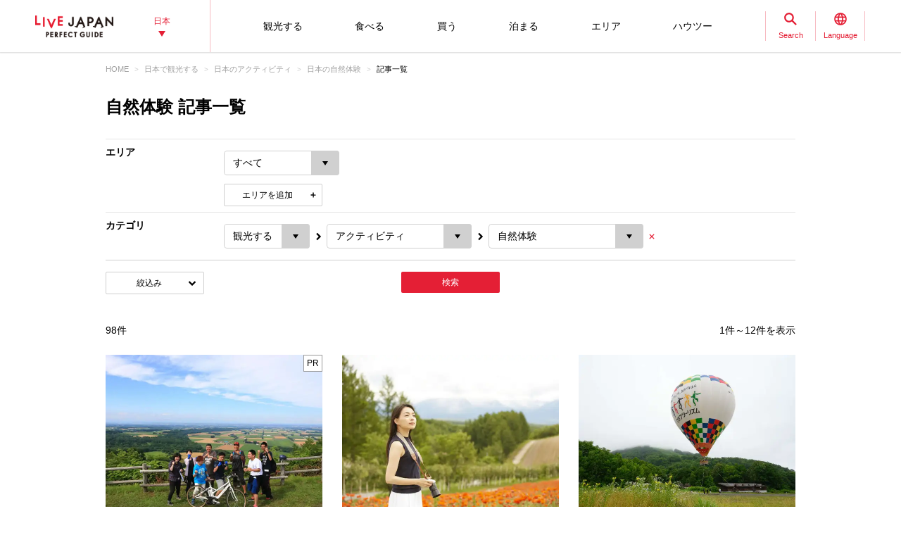

--- FILE ---
content_type: text/html; charset=UTF-8
request_url: https://livejapan.com/ja/article-list/cate-cs0116001/
body_size: 25510
content:
<!DOCTYPE HTML>
<html lang="ja">
<head>
	<meta http-equiv="X-UA-Compatible" content="IE=edge">
	<meta name="viewport" content="width=device-width,initial-scale=1">
	<meta charset="utf-8" />
	<title>自然体験 の記事一覧 - LIVE JAPAN (日本の旅行・観光・体験ガイド)</title>
	<meta name="robots" content="index,follow">
	<meta name="title" content="自然体験 の記事一覧 - LIVE JAPAN (日本の旅行・観光・体験ガイド)" />
	<meta name="description" content="海外観光客向けにおすすめの観光名所や体験できる自然体験情報をご紹介！人気の自然体験施設や周辺観光スポットの情報が98件あります。">
	<meta name="keywords" content="">
	<meta property="og:type" content="website" />
	<meta property="og:title" content="自然体験 の記事一覧 - LIVE JAPAN" />
	<meta property="og:description" content="海外観光客向けにおすすめの観光名所や体験できる自然体験情報をご紹介！人気の自然体験施設や周辺観光スポットの情報が98件あります。" />
	<meta property="og:url" content="https://livejapan.com/ja/article-list/cate-cs0116001/" />
			<meta property="og:image" content="https://rimage.gnst.jp/livejapan.com/img/sp/ljlogo_ogp.png?20251014103506" />
		<meta property="og:site_name" content="LIVE JAPAN" />
	<meta property="fb:app_id" content="574286576072073" />
	<meta name="twitter:card" content="summary_large_image" />
	<meta name="twitter:site" content="@LiveJapanGuide" />
		<link rel="canonical" href="https://livejapan.com/ja/article-list/cate-cs0116001/" />
			<link rel="alternate" href="https://livejapan.com/en/article-list/cate-cs0116001/" hreflang="en" />
			<link rel="alternate" href="https://livejapan.com/zh-cn/article-list/cate-cs0116001/" hreflang="zh-Hans" />
			<link rel="alternate" href="https://livejapan.com/zh-tw/article-list/cate-cs0116001/" hreflang="zh-Hant" />
			<link rel="alternate" href="https://livejapan.com/ko/article-list/cate-cs0116001/" hreflang="ko" />
			<link rel="alternate" href="https://livejapan.com/th/article-list/cate-cs0116001/" hreflang="th" />
			<link rel="alternate" href="https://livejapan.com/ms/article-list/cate-cs0116001/" hreflang="ms" />
			<link rel="alternate" href="https://livejapan.com/id/article-list/cate-cs0116001/" hreflang="id" />
			<link rel="alternate" href="https://livejapan.com/ja/article-list/cate-cs0116001/" hreflang="ja" />
		<link type="text/css" rel="stylesheet" href="https://rimage.gnst.jp/livejapan.com/css/pc/app.css?20251014103506" />
	<link rel="apple-touch-icon" href="https://rimage.gnst.jp/livejapan.com/img/sp/ljlogo_icon.jpg?20251014103506" />
	<link rel="apple-touch-icon-precomposed" href="https://rimage.gnst.jp/livejapan.com/img/sp/ljlogo_icon.jpg?20251014103506" />
	<link rel="icon" sizes="192x192" href="https://rimage.gnst.jp/livejapan.com/img/sp/ljlogo_icon.jpg?20251014103506" />
	<link rel="shortcut icon" href="https://rimage.gnst.jp/livejapan.com/img/sp/livejapan.ico?20251014103506" />
	            <script type="application/ld+json">
            {"@context":"http:\/\/schema.org","@type":"WebSite","name":"\u30e9\u30a4\u30d6\u30b8\u30e3\u30d1\u30f3\u3010\u516c\u5f0f\u30b5\u30a4\u30c8\u3011\u8a2a\u65e5\u5916\u56fd\u4eba\u5411\u3051\u30ef\u30f3\u30b9\u30c8\u30c3\u30d7\u89b3\u5149\u60c5\u5831\u30b5\u30fc\u30d3\u30b9","url":"https:\/\/livejapan.com\/ja\/","alternateName":"LIVE JAPAN","description":"\u6d77\u5916\u89b3\u5149\u5ba2\u5411\u3051\u306e\u89b3\u5149\u540d\u6240\u3084\u4f53\u9a13\u60c5\u5831\u3092\u767a\u4fe1\u3057\u3066\u3044\u307e\u3059\uff01SNS\u3067\u3082\u8a71\u984c\u306e\u8ab0\u3082\u304c\u884c\u304f\u3079\u304d\u65e5\u672c\u306e\u304a\u5e97\u60c5\u5831\u3084\u89b3\u5149\u30b9\u30dd\u30c3\u30c8\uff06\u30a4\u30d9\u30f3\u30c8\u3001\u304a\u571f\u7523\u60c5\u5831\u3092\u5e45\u5e83\u304f\u3054\u7d39\u4ecb\u3057\u3066\u3044\u307e\u3059\u3002","potentialAction":{"@type":"SearchAction","target":{"@type":"EntryPoint","urlTemplate":"https:\/\/livejapan.com\/ja\/list\/?q={search_string}"},"query-input":"required name=search_string"}}        </script>
            <script type="application/ld+json">
            {"@context":"http:\/\/schema.org","@graph":[{"@type":"BreadcrumbList","itemListElement":[{"@type":"ListItem","position":1,"item":{"@id":"https:\/\/livejapan.com\/ja\/","name":"HOME"}},{"@type":"ListItem","position":2,"item":{"@id":"https:\/\/livejapan.com\/ja\/go-visiting\/","name":"\u65e5\u672c\u3067\u89b3\u5149\u3059\u308b"}},{"@type":"ListItem","position":3,"item":{"@id":"https:\/\/livejapan.com\/ja\/go-visiting\/go-activities\/","name":"\u65e5\u672c\u306e\u30a2\u30af\u30c6\u30a3\u30d3\u30c6\u30a3"}},{"@type":"ListItem","position":4,"item":{"@id":"https:\/\/livejapan.com\/ja\/go-visiting\/go-activities\/go-outdoor-activities\/","name":"\u65e5\u672c\u306e\u81ea\u7136\u4f53\u9a13"}},{"@type":"ListItem","position":5,"item":{"@id":"https:\/\/livejapan.com\/ja\/article-list\/cate-cs0116001\/","name":"\u8a18\u4e8b\u4e00\u89a7"}}]}]}        </script>
    			<script src="//site.gnavi.co.jp/analysis/gtm_nt.js" async></script>
		<script async type="application/javascript" src="//anymind360.com/js/5092/ats.js"></script>
<script async src="https://securepubads.g.doubleclick.net/tag/js/gpt.js"></script>
<script>
  window.googletag = window.googletag || {cmd: []};
  googletag.cmd.push(function() {
    googletag.defineSlot('/7753536/lj-tko_pc_artlist_top', [
      [728, 90],
      [970, 90]
    ], 'artlist-ad_top').addService(googletag.pubads());
    googletag.defineSlot('/7753536/lj-tko_pc_artlist_bottom', [
      [970, 250],
      [728, 90],
      [970, 90]
    ], 'artlist-ad_bottom').addService(googletag.pubads());
    googletag.pubads().setCentering(true);
    googletag.pubads().enableSingleRequest();
    googletag.pubads().collapseEmptyDivs();
    googletag.enableServices();
  });
</script>
</head>

<body>
  <script>
    var __globalState__ = {"domain":"livejapan.com","api_domain":"livejapan.com","env":"","lang":"ja","lang_list":[{"id":"en","name":"English\u202c"},{"id":"zh-cn","name":"\u202a\u7b80\u4f53\u4e2d\u6587"},{"id":"zh-tw","name":"\u7e41\u9ad4\u4e2d\u6587"},{"id":"ko","name":"\ud55c\uad6d\uc5b4\u202c"},{"id":"th","name":"\u0e44\u0e17\u0e22"},{"id":"ms","name":"\u202aBahasa Melayu\u202c"},{"id":"id","name":"Bahasa Indonesia"},{"id":"ja","name":"\u65e5\u672c\u8a9e"}],"label":{"close":"\u9589\u3058\u308b","search_placeholder":"\u65e5\u672c\u98df\u3000\u4eba\u6c17"},"guidance":{"api":"\/ja\/ajax\/guidance\/","error_text":"\u63b2\u8f09\u4e2d\u306e\u60c5\u5831\u306f\u3042\u308a\u307e\u305b\u3093\u3002","category":{"tour":{"label":"\u89b3\u5149\u3059\u308b","code":"cl01"},"eat":{"label":"\u98df\u3079\u308b","code":"cl02"},"buy":{"label":"\u8cb7\u3046","code":"cl03"},"stay":{"label":"\u6cca\u307e\u308b","code":"cl04"}}}};
</script>
<header class="global-header js-global-header">

  <div class="global-header__body">

    <div class="global-header__group">
        <div class="global-header__logo">
          <a href="https://livejapan.com/ja/"></a>
        </div>
      <div class="global-header__area">
        <a class="js-global-header__modal-link" data-code="areall">
          <span>日本<span class="global-header__area-arrow"></span></span>
          <span class="global-header__modal-close">
              <span class="global-header__modal-close-label">close</span>
            </span>
        </a>
      </div>
    </div>

    <div class="global-header__group --right">

        <ul id="global-header__navi" class="global-header__navi">
          <li class="global-header__navi-list">
            <a class="global-header__navi-item js-global-header__modal-link" data-code="cl01" data-measurement="lj_pc_mega_menu_category_cl01">
              <span class="global-header__navi-label">観光する</span>
            </a>
          </li>
          <li class="global-header__navi-list">
            <a class="global-header__navi-item js-global-header__modal-link" data-code="cl02" data-measurement="lj_pc_mega_menu_category_cl02">
              <span class="global-header__navi-label">食べる</span>
            </a>
          </li>
          <li class="global-header__navi-list">
            <a class="global-header__navi-item js-global-header__modal-link" data-code="cl03" data-measurement="lj_pc_mega_menu_category_cl03">
              <span class="global-header__navi-label">買う</span>
            </a>
          </li>
          <li class="global-header__navi-list">
            <a class="global-header__navi-item js-global-header__modal-link" data-code="cl04" data-measurement="lj_pc_mega_menu_category_cl04">
              <span class="global-header__navi-label">泊まる</span>
            </a>
          </li>
          <li class="global-header__navi-list">
            <a class="global-header__navi-item js-global-header__modal-link" data-code="area" data-measurement="lj_pc_mega_menu_area">
              <span class="global-header__navi-label">エリア</span>
            </a>
          </li>
          <li class="global-header__navi-list">
            <a class="global-header__navi-item js-global-header__modal-link" data-code="howto" data-measurement="lj_pc_mega_menu_howto">
              <span class="global-header__navi-label">ハウツー</span>
            </a>
          </li>
        </ul>


      <div class="global-header__function">
        <div class="global-header__function-item">
          <a class="global-header__function-btn js-global-header__modal-link" data-code="search" data-measurement="lj_pc_mega_menu_search">
            <span class="c-ico --spriter--ico--search global-header__function-icon">
               <span class="c-ico__in-label">Search</span>
             </span>
            <span class="global-header__modal-close">
              <span class="global-header__modal-close-label">close</span>
            </span>
          </a>
        </div>
        <div class="global-header__function-item">
          <a data-measurement="lj_pc_mega_menu_lang" data-code="lang" class="js-global-header__modal-link">
            <span class="c-ico --spriter--ico--lang global-header__function-icon">
              <span class="c-ico__in-label">Language</span>
            </span>
            <span class="global-header__modal-close">
              <span class="global-header__modal-close-label">close</span>
            </span>
          </a>
        </div>
      </div>

    </div>
  </div>

  <div class="ui-overlay ui-overlay-dark --init --fullscreen --off js-header-overlay"></div>

  <!-- 検索 -->
  <div class="ui-modal ui-modal-mini --init --off js-global-header__modal-search">
    <form method="get" action="https://livejapan.com/ja/list/" class="search" onsubmit="if (this.q.value=='') return false;">
      <input type="text" name="q" placeholder="日本食　人気">
      <button type="submit" class="c-ico --mono-primary-search isClickable"></button>
    </form>
  </div>
  <!--　検索 -->

  <!-- 言語タブ -->
  <div class="ui-modal ui-modal-mini --init --off js-global-header__modal-lang">
    <ul class="header-select">
                  <li class="header-select__item"><a href="https://livejapan.com/en/article-list/cate-cs0116001/">English‬</a></li>
                        <li class="header-select__item"><a href="https://livejapan.com/zh-cn/article-list/cate-cs0116001/">‪简体中文</a></li>
                        <li class="header-select__item"><a href="https://livejapan.com/zh-tw/article-list/cate-cs0116001/">繁體中文</a></li>
                        <li class="header-select__item"><a href="https://livejapan.com/ko/article-list/cate-cs0116001/">한국어‬</a></li>
                        <li class="header-select__item"><a href="https://livejapan.com/th/article-list/cate-cs0116001/">ไทย</a></li>
                        <li class="header-select__item"><a href="https://livejapan.com/ms/article-list/cate-cs0116001/">‪Bahasa Melayu‬</a></li>
                        <li class="header-select__item"><a href="https://livejapan.com/id/article-list/cate-cs0116001/">Bahasa Indonesia</a></li>
                        <li class="header-select__item"><span>日本語</span></li>
              </ul>
  </div>
  <!-- 言語タブ -->

  <!-- areaLL -->
  <div class="ui-modal ui-modal-mini --init --off js-global-header__modal-areall">
    <ul class="header-select">
                  <li class="header-select__item"><span>日本</span></li>
                        <li class="header-select__item"><a href="https://livejapan.com/ja/in-tokyo/?sc_lid=lj_pc_header_area_switch">東京</a></li>
                        <li class="header-select__item"><a href="https://livejapan.com/ja/in-kansai/?sc_lid=lj_pc_header_area_switch">関西</a></li>
                        <li class="header-select__item"><a href="https://livejapan.com/ja/in-hokkaido/?sc_lid=lj_pc_header_area_switch">北海道</a></li>
                        <li class="header-select__item"><a href="https://livejapan.com/ja/in-tohoku/?sc_lid=lj_pc_header_area_switch">東北</a></li>
              </ul>
  </div>
  <!-- areaLL-->

  <div class="ui-modal ui-modal-full --init --off js-global-header__modal-megamenu">

    <!-- guidance -->
        <div class="megamenu js-global-header__modal-guidance">
      <div class="l-container --center megamenu__container">
        <div id="megamenu-guidance" class="l-space-L"></div>
      </div>
    </div>
    <!-- guidance -->

    <!-- area -->
        <div class="megamenu js-global-header__modal-area">
      <div class="l-container --center megamenu__container">
        <div class="l-space-L">

          <div class="l-row --align-middle l-space-t-L megamenu__heading --no-border">
            <div class="l-col l-space-r-S --float"><span class="c-ico  --circle-base-area --size-L"></span></div>
            <div class="l-col"><span class="t-h1">エリア</span></div>
          </div>

          <div class="megamenu__close isClickable">
            <span class="c-ico --mono-primary-cross --size-S --in-label js-global-header__modal-close"><span class="c-ico__in-label">閉じる</span></span>
          </div>

          <ul class="area-map__tab l-space-b-L">
            <li class="js-area-map__menu --active" data-tabid="0"><span>東京</span></li>
            <li class="js-area-map__menu" data-tabid="1"><span>関西</span></li>
            <li class="js-area-map__menu" data-tabid="2"><span>北海道</span></li>
            <li class="js-area-map__menu" data-tabid="3"><span>東北</span></li>
          </ul>

          <div class="area-map__map js-area-map__map --active">
                        <div class="c-unit">
                <div class="area-map__body l-space-b-L">
                  <div class="area-map__mapbody --all01"></div>
                  <div class="area-map__areaname">東京</div>
                  <div class="area-map__placelist">
                    <div>
                                          <a href="https://livejapan.com/ja/in-tokyo/in-pref-tokyo/in-akihabara/" class="area-map__place --code-as1301003">秋葉原</a>
                                          <span class="area-map__pointer --code-as1301003 --pointer --popular"></span>
                    </div>
                    <div>
                                          <a href="https://livejapan.com/ja/in-tokyo/in-pref-tokyo/in-asakusa/" class="area-map__place --code-as1301004">浅草</a>
                                          <span class="area-map__pointer --code-as1301004 --pointer --popular"></span>
                    </div>
                    <div>
                                          <a href="https://livejapan.com/ja/in-tokyo/in-pref-tokyo/in-ikebukuro/" class="area-map__place --code-as1301010">池袋</a>
                                          <span class="area-map__pointer --code-as1301010 --pointer --popular"></span>
                    </div>
                    <div>
                                          <a href="https://livejapan.com/ja/in-tokyo/in-pref-tokyo/in-ueno/" class="area-map__place --code-as1301026">上野</a>
                                          <span class="area-map__pointer --code-as1301026 --pointer --popular"></span>
                    </div>
                    <div>
                                          <a href="https://livejapan.com/ja/in-tokyo/in-pref-tokyo/in-ginza/" class="area-map__place --code-as1301001">銀座</a>
                                          <span class="area-map__pointer --code-as1301001 --pointer --popular"></span>
                    </div>
                    <div>
                                          <a href="https://livejapan.com/ja/in-tokyo/in-pref-tokyo/in-shinjuku/" class="area-map__place --code-as1301011">新宿</a>
                                          <span class="area-map__pointer --code-as1301011 --pointer --popular"></span></div>
                    <div>
                                          <a href="https://livejapan.com/ja/in-tokyo/in-pref-tokyo/in-shibuya/" class="area-map__place --code-as1301013">渋谷</a>
                                          <span class="area-map__pointer --code-as1301013 --pointer --popular"></span></div>
                    <div>
                                          <a href="https://livejapan.com/ja/in-tokyo/in-pref-tokyo/in-tsukiji/" class="area-map__place --code-as1301025">築地</a>
                                          <span class="area-map__pointer --code-as1301025 --pointer --popular"></span></div>
                    <div>
                                          <a href="https://livejapan.com/ja/in-tokyo/in-pref-tokyo/in-tokyo_train_station/" class="area-map__place --code-as1301002">東京駅</a>
                                          <span class="area-map__pointer --code-as1301002 --pointer --popular"></span>
                    </div>
                    <div>
                                          <a href="https://livejapan.com/ja/in-tokyo/in-pref-tokyo/in-harajuku/" class="area-map__place --code-as1301027">原宿</a>
                                          <span class="area-map__pointer --code-as1301027 --pointer --popular"></span>
                    </div>
                    <div>
                                          <a href="https://livejapan.com/ja/in-tokyo/in-pref-tokyo/in-roppongi/" class="area-map__place --code-as1301006">六本木</a>
                                          <span class="area-map__pointer --code-as1301006 --pointer --popular"></span>
                    </div>
                    <div>
                                          <a href="https://livejapan.com/ja/in-tokyo/in-pref-tokyo/in-itabashi_nerima/spot-list/area-as1301020/" class="area-map__place --code-as1301020">板橋・練馬</a>
                                          <span class="area-map__pointer --code-as1301020 --pointer "></span>
                    </div>
                    <div>
                                          <a href="https://livejapan.com/ja/in-tokyo/in-pref-tokyo/in-ebisu_nakameguro/spot-list/area-as1301014/" class="area-map__place --code-as1301014">恵比寿・中目黒</a>
                                          <span class="area-map__pointer --code-as1301014 --pointer "></span>
                    </div>
                    <div>
                                          <a href="https://livejapan.com/ja/in-tokyo/in-pref-tokyo/in-okubo_takadanobaba/spot-list/area-as1301012/" class="area-map__place --code-as1301012">大久保・高田馬場</a>
                                          <span class="area-map__pointer --code-as1301012 --pointer "></span>
                    </div>
                    <div>
                                          <a href="https://livejapan.com/ja/in-tokyo/in-pref-tokyo/in-odaiba/spot-list/area-as1301008/" class="area-map__place --code-as1301008">お台場</a>
                                          <span class="area-map__pointer --code-as1301008 --pointer "></span>
                    </div>
                    <div>
                                          <a href="https://livejapan.com/ja/in-tokyo/in-pref-tokyo/in-kagurazaka/spot-list/area-as1301007/" class="area-map__place --code-as1301007">神楽坂</a>
                                          <span class="area-map__pointer --code-as1301007 --pointer "></span></div>
                    <div>
                                          <a href="https://livejapan.com/ja/in-tokyo/in-pref-tokyo/in-kichijoji/spot-list/area-as1301019/" class="area-map__place --code-as1301019">
                        <span class="c-ico --mono-base-arrow2 --align-c --rotate-270 --size-XXS l-space-r-XXS"></span>吉祥寺                      </a>
                                        </div>
                    <div>
                                          <a href="https://livejapan.com/ja/in-tokyo/in-pref-tokyo/in-shinagawa/spot-list/area-as1301015/" class="area-map__place --code-as1301015">品川</a>
                                          <span class="area-map__pointer --code-as1301015 --pointer "></span>
                    </div>
                    <div>
                                          <a href="https://livejapan.com/ja/in-tokyo/in-pref-tokyo/in-shibamata_kita-senju_kameari/spot-list/area-as1301021/" class="area-map__place --code-as1301021">
                        <span class="c-ico --mono-base-arrow2 --align-c --rotate-90 --size-XXS l-space-r-XXS"></span>柴又・北千住・亀有                      </a>
                                        </div>
                    <div>
                                          <a href="https://livejapan.com/ja/in-tokyo/in-pref-tokyo/in-shimokitazawa/spot-list/area-as1301018/" class="area-map__place --code-as1301018">下北沢</a>
                                          <span class="area-map__pointer --code-as1301018 --pointer "></span>
                    </div>
                    <div>
                                          <a href="https://livejapan.com/ja/in-tokyo/in-pref-tokyo/in-jiyugaoka/spot-list/area-as1301017/" class="area-map__place --code-as1301017">自由が丘</a>
                                          <span class="area-map__pointer --code-as1301017 --pointer "></span>
                    </div>
                    <div>
                                          <a href="https://livejapan.com/ja/in-tokyo/in-pref-tokyo/in-shimbashi/spot-list/area-as1301009/" class="area-map__place --code-as1301009">新橋</a>
                                          <span class="area-map__pointer --code-as1301009 --pointer "></span>
                    </div>
                    <div>
                                          <a href="https://livejapan.com/ja/in-tokyo/in-pref-tokyo/in-mount_takao/spot-list/area-as1301023/" class="area-map__place --code-as1301023">
                        <span class="c-ico --mono-base-arrow2 --align-c --rotate-270 --size-XXS l-space-r-XXS"></span>高尾山                      </a>
                                        </div>
                    <div>
                                          <a href="https://livejapan.com/ja/in-tokyo/in-pref-tokyo/in-ningyocho_monzen-nakacho_kasai/spot-list/area-as1301022/" class="area-map__place --code-as1301022">人形町・門前仲町・葛西</a>
                                          <span class="area-map__pointer --code-as1301022 --pointer "></span>
                    </div>
                    <div>
                                          <a href="https://livejapan.com/ja/in-tokyo/in-pref-tokyo/in-haneda/spot-list/area-as1301016/" class="area-map__place --code-as1301016">
                        <span class="c-ico --mono-base-airplane --align-c --rotate-180 --size-XXS l-space-r-XXS"></span>羽田                      </a>
                                        </div>
                    <div>
                                          <a href="https://livejapan.com/ja/in-tokyo/in-pref-tokyo/in-ryogoku_skytree-tokyo/spot-list/area-as1301005/" class="area-map__place --code-as1301005">両国・東京スカイツリー(R)</a>
                                          <span class="area-map__pointer --code-as1301005 --pointer "></span>
                    </div>
                    <div>
                                          <a href="https://livejapan.com/ja/in-tokyo/in-pref-tokyo/in-tokyo_suburbs/spot-list/area-as1301024/" class="area-map__place --code-as1301024">東京郊外</a>
                                          <span class="area-map__pointer --code-as1301024 --pointer "></span>
                    </div>
                    <div>
                                          <a href="https://livejapan.com/ja/in-tokyo/in-pref-chiba/in-narita/spot-list/area-as1201001/" class="area-map__place --code-as1201001">
                        <span class="c-ico --mono-base-airplane --align-c --rotate-45 --size-XXS l-space-r-XXS"></span>成田                      </a>
                                        </div>
                    <div>
                                          <a href="https://livejapan.com/ja/in-tokyo/in-pref-chiba/in-chiba_suburbs/spot-list/area-as1201002/" class="area-map__place --code-as1201002">千葉近郊</a>
                                          <span class="area-map__pointer --code-as1201002 --pointer "></span>
                    </div>
                    <div>
                                          <a href="https://livejapan.com/ja/in-tokyo/in-pref-kanagawa/in-kamakura/spot-list/area-as1401003/" class="area-map__place --code-as1401003">鎌倉</a>
                                          <span class="area-map__pointer --code-as1401003 --pointer "></span>
                    </div>
                    <div>
                                          <a href="https://livejapan.com/ja/in-tokyo/in-pref-kanagawa/in-kawasaki/spot-list/area-as1401005/" class="area-map__place --code-as1401005">川崎</a>
                                          <span class="area-map__pointer --code-as1401005 --pointer "></span>
                    </div>
                    <div>
                                          <a href="https://livejapan.com/ja/in-tokyo/in-pref-kanagawa/in-hakone_odawara/" class="area-map__place --code-as1401004">箱根・小田原</a>
                                          <span class="area-map__pointer --code-as1401004 --pointer --popular"></span>
                    </div>
                    <div>
                                          <a href="https://livejapan.com/ja/in-tokyo/in-pref-kanagawa/in-minatomirai21_chinatown/spot-list/area-as1401002/" class="area-map__place --code-as1401002">みなとみらい・中華街</a>
                                          <span class="area-map__pointer --code-as1401002 --pointer "></span>
                    </div>
                    <div>
                                          <a href="https://livejapan.com/ja/in-tokyo/in-pref-kanagawa/in-yokohama/spot-list/area-as1401001/" class="area-map__place --code-as1401001">横浜</a>
                                          <span class="area-map__pointer --code-as1401001 --pointer "></span>
                    </div>
                    <div>
                                          <a href="https://livejapan.com/ja/in-tokyo/in-pref-kanagawa/in-kanagawa_suburbs/spot-list/area-as1401006/" class="area-map__place --code-as1401006">神奈川近郊</a>
                                          <span class="area-map__pointer --code-as1401006 --pointer "></span>
                    </div>
                    <div>
                                          <a href="https://livejapan.com/ja/in-tokyo/in-pref-saitama/in-saitama_suburbs/spot-list/area-as1101001/" class="area-map__place --code-as1101001">埼玉近郊</a>
                                          <span class="area-map__pointer --code-as1101001 --pointer "></span>
                    </div>
                    <div>
                                          <a href="https://livejapan.com/ja/in-tokyo/in-pref-tochigi/in-nikko/" class="area-map__place --code-as0901001">日光</a>
                                          <span class="area-map__pointer --code-as0901001 --pointer --popular"></span>
                    </div>
                    <div>
                                          <a href="https://livejapan.com/ja/in-tokyo/in-pref-tochigi/in-tochigi_suburbs/spot-list/area-as0901002/" class="area-map__place --code-as0901002">栃木近郊</a>
                                          <span class="area-map__pointer --code-as0901002 --pointer "></span>
                    </div>
                    <div>
                                          <a href="https://livejapan.com/ja/in-tokyo/in-pref-gunma/in-gunma_suburbs/spot-list/area-as1001001/" class="area-map__place --code-as1001001">群馬近郊</a>
                                          <span class="area-map__pointer --code-as1001001 --pointer "></span>
                    </div>
                    <div>
                                          <a href="https://livejapan.com/ja/in-tokyo/in-pref-ibaraki/in-ibaraki_suburbs/spot-list/area-as0801001/" class="area-map__place --code-as0801001">茨城近郊</a>
                                          <span class="area-map__pointer --code-as0801001 --pointer "></span>
                    </div>
                    <div>
                                          <a href="https://livejapan.com/ja/in-tokyo/in-pref-fuji_mountain/in-mount_fuji/" class="area-map__place --code-as9901001">富士山</a>
                                          <span class="area-map__pointer --code-as9901001 --pointer --popular"></span>
                    </div>
                    <div>
                                          <a href="https://livejapan.com/ja/in-tokyo/in-pref-shizuoka/in-atami/" class="area-map__place --code-as2201001">熱海</a>
                                          <span class="area-map__pointer --code-as2201001 --pointer --popular"></span>
                    </div>
                    <div>
                                          <a href="https://livejapan.com/ja/in-tokyo/in-pref-shizuoka/in-shizuoka_suburbs/spot-list/area-as2201099/" class="area-map__place --code-as2201099">静岡近郊</a>
                                          <span class="area-map__pointer --code-as2201099 --pointer "></span>
                    </div>
                  </div>
                </div>
              </div>
              <div class="c-unit l-space-b-L">
                <div class="c-heading__body l-space-XL">
                  <span class="t-h2">Tokyo Region - Greater Tokyo Area -</span>
                </div>
                <div class="l-grid --double">
                  <div class="l-grid__item">
                    <div class="l-space-b-XL">
                      <div class="c-heading__body l-space-b-M"><span class="t-h2 t-color-secondary">千葉</span></div>
                      <div class="c-group">
                        <div class="c-group__body">
                          <div class="c-group__item t-size-L t-weight-bold">
                                                      <a href="https://livejapan.com/ja/in-tokyo/in-pref-chiba/in-narita/spot-list/area-as1201001/">成田</a>
                                                    </div>
                        </div>
                        <div class="c-group__body">
                          <div class="c-group__item t-size-L t-weight-bold">
                                                      <a href="https://livejapan.com/ja/in-tokyo/in-pref-chiba/in-chiba_suburbs/spot-list/area-as1201002/">千葉近郊</a>
                                                    </div>
                        </div>
                      </div>
                    </div>
                    <div class="l-space-b-XL">
                      <div class="c-heading__body l-space-b-M"><span class="t-h2 t-color-secondary">埼玉</span></div>
                      <div class="c-group">
                        <div class="c-group__body">
                          <div class="c-group__item t-size-L t-weight-bold">
                                                      <a href="https://livejapan.com/ja/in-tokyo/in-pref-saitama/in-saitama_suburbs/spot-list/area-as1101001/">埼玉近郊</a>
                                                    </div>
                        </div>
                      </div>
                    </div>
                    <div class="l-space-b-XL">
                      <div class="c-heading__body l-space-b-M"><span class="t-h2 t-color-secondary">栃木</span></div>
                      <div class="c-group">
                        <div class="c-group__body">
                          <div class="c-group__item t-size-L t-weight-bold">
                                                      <a href="https://livejapan.com/ja/in-tokyo/in-pref-tochigi/in-nikko/">日光</a>
                                                    </div>
                        </div>
                        <div class="c-group__body">
                          <div class="c-group__item t-size-L t-weight-bold">
                                                      <a href="https://livejapan.com/ja/in-tokyo/in-pref-tochigi/in-tochigi_suburbs/spot-list/area-as0901002/">栃木近郊</a>
                                                    </div>
                        </div>
                      </div>
                    </div>
                    <div class="l-space-b-XL">
                      <div class="c-heading__body l-space-b-M"><span class="t-h2 t-color-secondary">群馬</span></div>
                      <div class="c-group">
                        <div class="c-group__body">
                          <div class="c-group__item t-size-L t-weight-bold">
                                                      <a href="https://livejapan.com/ja/in-tokyo/in-pref-gunma/in-gunma_suburbs/spot-list/area-as1001001/">群馬近郊</a>
                                                    </div>
                        </div>
                      </div>
                    </div>
                  </div>
                  <div class="l-grid__item">
                    <div class="l-space-b-XL">
                      <div class="c-heading__body l-space-b-M"><span class="t-h2 t-color-secondary">神奈川</span></div>
                      <div class="c-group l-space-b-M">
                        <div class="c-group__body">
                          <div class="c-group__item t-size-L t-weight-bold">
                                                      <a href="https://livejapan.com/ja/in-tokyo/in-pref-kanagawa/in-yokohama/spot-list/area-as1401001/">横浜</a>
                                                    </div>
                        </div>
                        <div class="c-group__body">
                          <div class="c-group__item t-size-L t-weight-bold">
                                                      <a href="https://livejapan.com/ja/in-tokyo/in-pref-kanagawa/in-minatomirai21_chinatown/spot-list/area-as1401002/">みなとみらい・中華街</a>
                                                    </div>
                        </div>
                      </div>
                      <div class="c-group l-space-b-M">
                        <div class="c-group__body">
                          <div class="c-group__item t-size-L t-weight-bold">
                                                      <a href="https://livejapan.com/ja/in-tokyo/in-pref-kanagawa/in-kamakura/spot-list/area-as1401003/">鎌倉</a>
                                                    </div>
                        </div>
                        <div class="c-group__body">
                          <div class="c-group__item t-size-L t-weight-bold">
                                                      <a href="https://livejapan.com/ja/in-tokyo/in-pref-kanagawa/in-hakone_odawara/">箱根・小田原</a>
                                                    </div>
                        </div>
                        <div class="c-group__body">
                          <div class="c-group__item t-size-L t-weight-bold">
                                                      <a href="https://livejapan.com/ja/in-tokyo/in-pref-kanagawa/in-kawasaki/spot-list/area-as1401005/">川崎</a>
                                                    </div>
                        </div>
                      </div>
                      <div class="c-group">
                        <div class="c-group__body">
                          <div class="c-group__item t-size-L t-weight-bold">
                                                      <a href="https://livejapan.com/ja/in-tokyo/in-pref-kanagawa/in-kanagawa_suburbs/spot-list/area-as1401006/">神奈川近郊</a>
                                                    </div>
                        </div>
                      </div>
                    </div>
                    <div class="l-space-b-XL">
                      <div class="c-heading__body l-space-b-M"><span class="t-h2 t-color-secondary">茨城</span></div>
                      <div class="c-group">
                        <div class="c-group__body">
                          <div class="c-group__item t-size-L t-weight-bold">
                                                      <a href="https://livejapan.com/ja/in-tokyo/in-pref-ibaraki/in-ibaraki_suburbs/spot-list/area-as0801001/">茨城近郊</a>
                                                    </div>
                        </div>
                      </div>
                    </div>
                    <div class="l-space-b-XL">
                      <div class="c-heading__body l-space-b-M"><span class="t-h2 t-color-secondary">富士山</span></div>
                      <div class="c-group">
                        <div class="c-group__body">
                          <div class="c-group__item t-size-L t-weight-bold">
                                                      <a href="https://livejapan.com/ja/in-tokyo/in-pref-fuji_mountain/in-mount_fuji/">富士山</a>
                                                    </div>
                        </div>
                      </div>
                    </div>
                    <div class="l-space-b-XL">
                      <div class="c-heading__body l-space-b-M"><span class="t-h2 t-color-secondary">静岡</span></div>
                      <div class="c-group">
                        <div class="c-group__body">
                          <div class="c-group__item t-size-L t-weight-bold">
                                                      <a href="https://livejapan.com/ja/in-tokyo/in-pref-shizuoka/in-atami/">熱海</a>
                                                    </div>
                        </div>
                        <div class="c-group__body">
                          <div class="c-group__item t-size-L t-weight-bold">
                                                      <a href="https://livejapan.com/ja/in-tokyo/in-pref-shizuoka/in-shizuoka_suburbs/spot-list/area-as2201099/">静岡近郊</a>
                                                    </div>
                        </div>
                      </div>
                    </div>
                  </div>
                </div>
              </div>
          </div>
          <div class="area-map__map js-area-map__map">
                        <div class="c-unit">
                <div class="area-map__body l-space-b-L">
                  <div class="area-map__mapbody">
                    <img src="https://rimage.gnst.jp/livejapan.com/assets/svg/map_kansai.svg?20251014103506" alt="関西" width="980" height="600">
                  </div>
                  <div class="area-map__areaname">関西</div>
                  <div class="area-map__placelist">
                    <div>
                                          <a href="https://livejapan.com/ja/in-kansai/in-pref-hyogo/in-kobe_sannomiya_kitano/" class="area-map__place --code-as2801001">神戸・三宮・北野</a>
                                          <span class="area-map__pointer --code-as2801001 --pointer --popular"></span>
                    </div>
                    <div>
                                          <a href="https://livejapan.com/ja/in-kansai/in-pref-nara/in-nara_ikoma_tenri/" class="area-map__place --code-as2901001">奈良・生駒・天理</a>
                                          <span class="area-map__pointer --code-as2901001 --pointer --popular"></span>
                    </div>
                    <div>
                                          <a href="https://livejapan.com/ja/in-kansai/in-pref-hyogo/in-nishinomiya_koshien-stadium_amagasaki/spot-list/area-as2801003/" class="area-map__place --code-as2801003">西宮・甲子園・尼崎</a>
                                          <span class="area-map__pointer --code-as2801003 --pointer"></span>
                    </div>
                    <div>
                                          <a href="https://livejapan.com/ja/in-kansai/in-pref-kyoto/in-kurama_kifune/spot-list/area-as2601007/" class="area-map__place --code-as2601007">鞍馬・貴船</a>
                                          <span class="area-map__pointer --code-as2601007 --pointer"></span>
                    </div>
                    <div>
                                          <a href="https://livejapan.com/ja/in-kansai/in-pref-shiga/in-otsu_kusatsu/spot-list/area-as2501001/" class="area-map__place --code-as2501001">大津・草津</a>
                                          <span class="area-map__pointer --code-as2501001 --pointer"></span>
                    </div>
                    <div>
                                          <a href="https://livejapan.com/ja/in-kansai/in-pref-hyogo/in-arima-onsen_mt-rokko/spot-list/area-as2801002/" class="area-map__place --code-as2801002">有馬温泉・六甲山</a>
                                          <span class="area-map__pointer --code-as2801002 --pointer"></span>
                    </div>
                    <div>
                                          <a href="https://livejapan.com/ja/in-kansai/in-pref-osaka/in-kansai-airport/spot-list/area-as2701008/" class="area-map__place --code-as2701008">関空</a>
                                          <span class="area-map__pointer --code-as2701008 --pointer "></span>
                    </div>
                    <div>
                                          <a href="https://livejapan.com/ja/in-kansai/in-pref-wakayama/in-wakayama_koyasan/spot-list/area-as3001001/" class="area-map__place --code-as3001001">和歌山・高野山</a>
                                          <span class="area-map__pointer --code-as3001001 --pointer "></span>
                    </div>
                    <div>
                                          <a href="https://livejapan.com/ja/in-kansai/in-pref-wakayama/in-kumano-kodo_shingu_shirahama/spot-list/area-as3001002/" class="area-map__place --code-as3001002">熊野古道・新宮・白浜</a>
                                          <span class="area-map__pointer --code-as3001002 --pointer "></span>
                    </div>
                    <div>
                                          <a href="https://livejapan.com/ja/in-kansai/in-pref-mie/in-ise_toba_shima/spot-list/area-as2401003/" class="area-map__place --code-as2401003">伊勢・鳥羽・志摩</a>
                                          <span class="area-map__pointer --code-as2401003 --pointer "></span>
                    </div>
                    <div>
                                          <a href="https://livejapan.com/ja/in-kansai/in-pref-kyoto/in-kinkakuji-temple_kitayama/spot-list/area-as2601005/" class="area-map__place --code-as2601005">金閣寺・北山</a>
                                          <span class="area-map__pointer --code-as2601005 --pointer "></span>
                    </div>
                    <div>
                                          <a href="https://livejapan.com/ja/in-kansai/in-pref-osaka/in-osaka-castle_tenmabashi_kyobashi/spot-list/area-as2701003/" class="area-map__place --code-as2701003">大阪城・天満橋・京橋</a>
                                          <span class="area-map__pointer --code-as2701003 --pointer "></span>
                    </div>
                     <div>
                                          <a href="https://livejapan.com/ja/in-kansai/in-pref-kyoto/in-nijo-castle_kyoto-imperial-palace/spot-list/area-as2601002/" class="area-map__place --code-as2601002">二条城・京都御所</a>
                                          <span class="area-map__pointer --code-as2601002 --pointer "></span>
                    </div>
                    <div>
                                          <a href="https://livejapan.com/ja/in-kansai/in-pref-kyoto/in-ginkakuji-temple_nanzenji-temple/spot-list/area-as2601009/" class="area-map__place --code-as2601009">銀閣寺・南禅寺</a>
                                          <span class="area-map__pointer --code-as2601009 --pointer "></span>
                    </div>
                    <div>
                                          <a href="https://livejapan.com/ja/in-kansai/in-pref-kyoto/in-gion_kawaramachi_kiyomizu-dera-temple/" class="area-map__place --code-as2601004">祇園・河原町・清水寺</a>
                                          <span class="area-map__pointer --code-as2601004 --pointer --popular "></span>
                    </div>
                    <div>
                                          <a href="https://livejapan.com/ja/in-kansai/in-pref-kyoto/in-arashiyama_uzumasa/" class="area-map__place --code-as2601001">嵐山・太秦</a>
                                          <span class="area-map__pointer --code-as2601001 --pointer --popular "></span>
                    </div>
                    <div>
                                          <a href="https://livejapan.com/ja/in-kansai/in-pref-kyoto/in-kyoto-station_to-ji-temple/" class="area-map__place --code-as2601003">京都駅・東寺</a>
                                          <span class="area-map__pointer --code-as2601003 --pointer --popular "></span>
                    </div>
                    <div>
                                          <a href="https://livejapan.com/ja/in-kansai/in-pref-kyoto/in-fushimi_uji/spot-list/area-as2601006/" class="area-map__place --code-as2601006">伏見・宇治</a>
                                          <span class="area-map__pointer --code-as2601006 --pointer "></span>
                    </div>
                    <div>
                                          <a href="https://livejapan.com/ja/in-kansai/in-pref-osaka/in-umeda_osaka-station_kitashinchi/" class="area-map__place --code-as2701001">梅田・大阪駅・北新地</a>
                                          <span class="area-map__pointer --code-as2701001 --pointer --popular "></span>
                    </div>
                    <div>
                                          <a href="https://livejapan.com/ja/in-kansai/in-pref-osaka/in-shin-osaka/spot-list/area-as2701006/" class="area-map__place --code-as2701006">新大阪</a>
                                          <span class="area-map__pointer --code-as2701006 --pointer "></span>
                    </div>
                    <div>
                                          <a href="https://livejapan.com/ja/in-kansai/in-pref-osaka/in-osaka-castle_tenmabashi_kyobashi/spot-list/area-as2701003/" class="area-map__place --code-as2701003">大阪城・天満橋・京橋</a>
                                          <span class="area-map__pointer --code-as2701003 --pointer "></span>
                    </div>
                    <div>
                                          <a href="https://livejapan.com/ja/in-kansai/in-pref-osaka/in-shinsekai_tennouji_tsuruhashi/" class="area-map__place --code-as2701004">新世界・天王寺・鶴橋</a>
                                          <span class="area-map__pointer --code-as2701004 --pointer --popular "></span>
                    </div>
                    <div>
                                          <a href="https://livejapan.com/ja/in-kansai/in-pref-osaka/in-usj_nanko-port/" class="area-map__place --code-as2701005">USJ・南港</a>
                                          <span class="area-map__pointer --code-as2701005 --pointer --popular "></span>
                    </div>
                    <div>
                                          <a href="https://livejapan.com/ja/in-kansai/in-pref-osaka/in-namba_dotonbori_shinsaibashi/" class="area-map__place --code-as2701002">難波・道頓堀・心斎橋</a>
                                          <span class="area-map__pointer --code-as2701002 --pointer --popular "></span>
                    </div>
                    <div>
                                          <a href="https://livejapan.com/ja/in-kansai/in-pref-osaka/in-sakai/spot-list/area-as2701007/" class="area-map__place --code-as2701007">堺</a>
                                          <span class="area-map__pointer --code-as2701007 --pointer "></span>
                    </div>
                  </div>
                </div>
              </div>
              <div class="c-unit l-space-b-L">
                <div class="c-heading__body l-space-XL">
                  <span class="t-h2">Kansai Region - Greater Kansai Area -</span>
                </div>
                <div class="l-grid --double">
                  <div class="l-grid__item">
                    <div class="l-space-b-XL">
                      <div class="c-heading__body l-space-b-M"><span class="t-h2 t-color-secondary">大阪</span></div>
                      <div class="c-group">
                        <div class="c-group__body">
                          <div class="c-group__item t-size-L t-weight-bold">
                                                      <a href="https://livejapan.com/ja/in-kansai/in-pref-osaka/in-osaka-suburbs/spot-list/area-as2701009/">大阪近郊</a>
                                                    </div>
                        </div>
                      </div>
                    </div>
                    <div class="l-space-b-XL">
                      <div class="c-heading__body l-space-b-M"><span class="t-h2 t-color-secondary">京都</span></div>
                      <div class="c-group">
                        <div class="c-group__body">
                          <div class="c-group__item t-size-L t-weight-bold">
                                                      <a href="https://livejapan.com/ja/in-kansai/in-pref-kyoto/in-amanohashidate/spot-list/area-as2601008/">天橋立</a>
                                                    </div>
                        </div>
                        <div class="c-group__body">
                          <div class="c-group__item t-size-L t-weight-bold">
                                                      <a href="https://livejapan.com/ja/in-kansai/in-pref-kyoto/in-kyoto-suburbs/spot-list/area-as2601010/">京都近郊</a>
                                                    </div>
                        </div>
                      </div>
                    </div>
                    <div class="l-space-b-XL">
                      <div class="c-heading__body l-space-b-M"><span class="t-h2 t-color-secondary">兵庫</span></div>
                      <div class="c-group">
                        <div class="c-group__body">
                          <div class="c-group__item t-size-L t-weight-bold">
                                                      <a href="https://livejapan.com/ja/in-kansai/in-pref-hyogo/in-awaji-island_maiko/spot-list/area-as2801004/">淡路島・舞子</a>
                                                    </div>
                        </div>
                        <div class="c-group__body">
                          <div class="c-group__item t-size-L t-weight-bold">
                                                      <a href="https://livejapan.com/ja/in-kansai/in-pref-hyogo/in-himeji_akashi/spot-list/area-as2801005/">姫路・明石</a>
                                                    </div>
                        </div>
                        <div class="c-group__body">
                          <div class="c-group__item t-size-L t-weight-bold">
                                                      <a href="https://livejapan.com/ja/in-kansai/in-pref-hyogo/in-kinosaki-onsen/spot-list/area-as2801006/">城崎温泉</a>
                                                    </div>
                        </div>
                         <div class="c-group__body">
                          <div class="c-group__item t-size-L t-weight-bold">
                                                      <a href="https://livejapan.com/ja/in-kansai/in-pref-hyogo/in-hyogo-suburbs/spot-list/area-as2801007/">兵庫近郊</a>
                                                    </div>
                        </div>
                      </div>
                    </div>
                    <div class="l-space-b-XL">
                      <div class="c-heading__body l-space-b-M"><span class="t-h2 t-color-secondary">奈良</span></div>
                      <div class="c-group">
                        <div class="c-group__body">
                          <div class="c-group__item t-size-L t-weight-bold">
                                                      <a href="https://livejapan.com/ja/in-kansai/in-pref-nara/in-asuka_horyuji-temple/spot-list/area-as2901002/">飛鳥・法隆寺</a>
                                                    </div>
                        </div>
                         <div class="c-group__body">
                          <div class="c-group__item t-size-L t-weight-bold">
                                                      <a href="https://livejapan.com/ja/in-kansai/in-pref-nara/in-nara-suburbs/spot-list/area-as2901003/">奈良近郊</a>
                                                    </div>
                        </div>
                      </div>
                    </div>
                  </div>
                  <div class="l-grid__item">
                    <div class="l-space-b-XL">
                      <div class="c-heading__body l-space-b-M"><span class="t-h2 t-color-secondary">滋賀</span></div>
                      <div class="c-group l-space-b-M">
                        <div class="c-group__body">
                          <div class="c-group__item t-size-L t-weight-bold">
                                                      <a href="https://livejapan.com/ja/in-kansai/in-pref-shiga/in-hikone_nagahama/spot-list/area-as2501002/">彦根・長浜</a>
                                                    </div>
                        </div>
                        <div class="c-group__body">
                          <div class="c-group__item t-size-L t-weight-bold">
                                                      <a href="https://livejapan.com/ja/in-kansai/in-pref-shiga/in-shiga-suburbs/spot-list/area-as2501003/">滋賀近郊</a>
                                                    </div>
                        </div>
                      </div>
                    </div>
                    <div class="l-space-b-XL">
                      <div class="c-heading__body l-space-b-M"><span class="t-h2 t-color-secondary">和歌山</span></div>
                      <div class="c-group">
                        <div class="c-group__body">
                          <div class="c-group__item t-size-L t-weight-bold">
                                                      <a href="https://livejapan.com/ja/in-kansai/in-pref-wakayama/in-wakayama-suburbs/spot-list/area-as3001003/">和歌山近郊</a>
                                                    </div>
                        </div>
                      </div>
                    </div>



                    <div class="l-space-b-XL">
                      <div class="c-heading__body l-space-b-M"><span class="t-h2 t-color-secondary">三重</span></div>
                      <div class="c-group">
                        <div class="c-group__body">
                          <div class="c-group__item t-size-L t-weight-bold">
                                                      <a href="https://livejapan.com/ja/in-kansai/in-pref-mie/in-suzuka_yokkaichi/spot-list/area-as2401001/">鈴鹿・四日市</a>
                                                    </div>
                        </div>
                        <div class="c-group__body">
                          <div class="c-group__item t-size-L t-weight-bold">
                                                      <a href="https://livejapan.com/ja/in-kansai/in-pref-mie/in-matsuzaka_tsu/spot-list/area-as2401002/">松阪・津</a>
                                                    </div>
                        </div>
                        <div class="c-group__body">
                          <div class="c-group__item t-size-L t-weight-bold">
                                                      <a href="https://livejapan.com/ja/in-kansai/in-pref-mie/in-mie-suburbs/spot-list/area-as2401004/">三重近郊</a>
                                                    </div>
                        </div>
                      </div>
                    </div>
                </div>
              </div>
            </div>
          </div>
          <div class="area-map__map js-area-map__map">
                        <div class="c-unit">
                <div class="area-map__body l-space-b-L">
                  <div class="area-map__mapbody">
                    <img src="https://rimage.gnst.jp/livejapan.com/assets/svg/map_hokkaido.svg?20251014103506" alt="北海道" width="980" height="600">
                  </div>
                  <div class="area-map__areaname">北海道</div>
                  <div class="area-map__placelist">
                    <div>
                                          <a href="https://livejapan.com/ja/in-hokkaido/in-pref-hokkaido/in-asahikawa/" class="area-map__place --no-ellipsis --code-as0101009">旭川</a>
                                          <span class="area-map__pointer --code-as0101009 --pointer --popular"></span>
                    </div>
                    <div>
                                          <a href="https://livejapan.com/ja/in-hokkaido/in-pref-hokkaido/in-otaru/" class="area-map__place --no-ellipsis --code-as0101003">小樽</a>
                                          <span class="area-map__pointer --code-as0101003 --pointer --popular"></span>
                    </div>
                    <div>
                                          <a href="https://livejapan.com/ja/in-hokkaido/in-pref-hokkaido/in-niseko_rusutsu/" class="area-map__place --no-ellipsis --code-as0101007">ニセコ・留寿都</a>
                                          <span class="area-map__pointer --code-as0101007 --pointer --popular"></span>
                    </div>
                    <div>
                                          <a href="https://livejapan.com/ja/in-hokkaido/in-pref-hokkaido/in-noboribetsu_lake-toya/" class="area-map__place --no-ellipsis --code-as0101004">登別・洞爺湖</a>
                                          <span class="area-map__pointer --code-as0101004 --pointer --popular"></span>
                    </div>
                    <div>
                                          <a href="https://livejapan.com/ja/in-hokkaido/in-pref-hokkaido/in-sapporo_chitose/" class="area-map__place --no-ellipsis --code-as0101001">札幌・千歳</a>
                                          <span class="area-map__pointer --code-as0101001 --pointer --popular"></span>
                    </div>
                    <div>
                                          <a href="https://livejapan.com/ja/in-hokkaido/in-pref-hokkaido/in-hakodate/" class="area-map__place --no-ellipsis --code-as0101006">函館</a>
                                          <span class="area-map__pointer --code-as0101006 --pointer --popular"></span>
                    </div>
                    <div>
                                          <a href="https://livejapan.com/ja/in-hokkaido/in-pref-hokkaido/in-furano_biei_sounkyo/" class="area-map__place --no-ellipsis --code-as0101002">富良野・美瑛・層雲峡</a>
                                          <span class="area-map__pointer --code-as0101002 --pointer --popular"></span>
                    </div>
                    <div>
                                          <a href="https://livejapan.com/ja/in-hokkaido/in-pref-hokkaido/in-wakkanai/spot-list/area-as0101010/" class="area-map__place --no-ellipsis --code-as0101010">稚内</a>
                                          <span class="area-map__pointer --code-as0101010 --pointer"></span>
                    </div>
                    <div>
                                          <a href="https://livejapan.com/ja/in-hokkaido/in-pref-hokkaido/in-shiretoko/spot-list/area-as0101012/" class="area-map__place --no-ellipsis --code-as0101012">知床</a>
                                          <span class="area-map__pointer --code-as0101012 --pointer"></span>
                    </div>
                    <div>
                                          <a href="https://livejapan.com/ja/in-hokkaido/in-pref-hokkaido/in-abashiri/spot-list/area-as0101011/" class="area-map__place --no-ellipsis --code-as0101011">網走</a>
                                          <span class="area-map__pointer --code-as0101011 --pointer"></span>
                    </div>
                    <div>
                                          <a href="https://livejapan.com/ja/in-hokkaido/in-pref-hokkaido/in-tomakomai/spot-list/area-as0101013/" class="area-map__place --no-ellipsis --code-as0101013">苫小牧</a>
                                          <span class="area-map__pointer --code-as0101013 --pointer"></span>
                    </div>
                    <div>
                                          <a href="https://livejapan.com/ja/in-hokkaido/in-pref-hokkaido/in-obihiro/spot-list/area-as0101008/" class="area-map__place --no-ellipsis --code-as0101008">帯広</a>
                                          <span class="area-map__pointer --code-as0101008 --pointer"></span>
                    </div>
                    <div>
                                          <a href="https://livejapan.com/ja/in-hokkaido/in-pref-hokkaido/in-kushiro/spot-list/area-as0101005/" class="area-map__place --no-ellipsis --code-as0101005">釧路</a>
                                          <span class="area-map__pointer --code-as0101005 --pointer"></span>
                    </div>
                  </div>
                </div>
              </div>
          </div>
          <div class="area-map__map js-area-map__map">
                        <div class="c-unit">
                <div class="area-map__body l-space-b-L">
                  <div class="area-map__mapbody">
                    <img src="https://rimage.gnst.jp/livejapan.com/assets/svg/map_tohoku.svg?20251014103506" alt="東北" width="980" height="600">
                  </div>
                  <div class="area-map__areaname">東北</div>
                  <div class="area-map__placelist">
                    <div>
                                          <a href="https://livejapan.com/ja/in-tohoku/in-pref-aomori/in-aomori_hirosaki_hachinohe/" class="area-map__place --code-as0201001">青森・弘前・八戸</a>
                                          <span class="area-map__pointer --code-as0201001 --pointer --popular"></span>
                    </div>
                    <div>
                                          <a href="https://livejapan.com/ja/in-tohoku/in-pref-aomori/in-aomori-suburbs/spot-list/area-as0201002/" class="area-map__place --code-as0201002">その他青森近郊</a>
                                          <span class="area-map__pointer --code-as0201002 --pointer"></span>
                    </div>
                    <div>
                                          <a href="https://livejapan.com/ja/in-tohoku/in-pref-iwate/in-morioka_hiraizumi_hachimantai/" class="area-map__place --code-as0301001">盛岡・平泉・八幡平</a>
                                          <span class="area-map__pointer --code-as0301001 --pointer --popular"></span>
                    </div>
                    <div>
                                          <a href="https://livejapan.com/ja/in-tohoku/in-pref-iwate/in-iwate-suburbs/spot-list/area-as0301002/" class="area-map__place --code-as0301002">その他岩手近郊</a>
                                          <span class="area-map__pointer --code-as0301002 --pointer"></span>
                    </div>
                    <div>
                                          <a href="https://livejapan.com/ja/in-tohoku/in-pref-miyagi/in-sendai_matsushima/" class="area-map__place --code-as0401001">仙台・松島</a>
                                          <span class="area-map__pointer --code-as0401001 --pointer --popular"></span>
                    </div>
                    <div>
                                          <a href="https://livejapan.com/ja/in-tohoku/in-pref-miyagi/in-miyagi-suburbs/spot-list/area-as0401002/" class="area-map__place --code-as0401002">その他宮城近郊</a>
                                          <span class="area-map__pointer --code-as0401002 --pointer"></span>
                    </div>
                    <div>
                                          <a href="https://livejapan.com/ja/in-tohoku/in-pref-akita/in-akita-suburbs/" class="area-map__place --code-as0501001">秋田近郊</a>
                                          <span class="area-map__pointer --code-as0501001  --pointer --popular "></span>
                    </div>
                    <div>
                                          <a href="https://livejapan.com/ja/in-tohoku/in-pref-yamagata/in-yamagata-suburbs/" class="area-map__place --code-as0601001">山形近郊</a>
                                          <span class="area-map__pointer --code-as0601001  --pointer --popular "></span>
                    </div>
                    <div>
                                          <a href="https://livejapan.com/ja/in-tohoku/in-pref-fukushima/in-fukushima_koriyama_iwaki/" class="area-map__place --code-as0701001">福島・郡山・いわき</a>
                                          <span class="area-map__pointer --code-as0701001  --pointer --popular "></span>
                    </div>
                    <div>
                                          <a href="https://livejapan.com/ja/in-tohoku/in-pref-fukushima/in-aizuwakamatsu/spot-list/area-as0701002/" class="area-map__place --code-as0701002">会津若松</a>
                                          <span class="area-map__pointer --code-as0701002 --pointer "></span>
                    </div>
                    <div>
                                          <a href="https://livejapan.com/ja/in-tohoku/in-pref-niigata/in-niigata_sado/" class="area-map__place --code-as1501001">新潟・佐渡</a>
                                          <span class="area-map__pointer --code-as1501001  --pointer --popular "></span>
                    </div>
                    <div>
                                          <a href="https://livejapan.com/ja/in-tohoku/in-pref-niigata/in-joetsu_uonuma_yuzawa/spot-list/area-as1501002/" class="area-map__place --code-as1501002">上越・魚沼・湯沢</a>
                                          <span class="area-map__pointer --code-as1501002 --pointer "></span>
                    </div>
                  </div>
                </div>
              </div>
              <div class="c-unit l-space-b-L">
                <div class="c-heading__body l-space-XL">
                  <span class="t-h2">Tohoku Region - Greater Tohoku Area -</span>
                </div>
                <div class="l-grid --double">
                  <div class="l-grid__item">
                    <div class="l-space-b-XL">
                      <div class="c-heading__body l-space-b-M"><span class="t-h2 t-color-secondary">青森</span></div>
                      <div class="c-group">
                        <div class="c-group__body">
                          <div class="c-group__item t-size-L t-weight-bold">
                                                      <a href="https://livejapan.com/ja/in-tohoku/in-pref-aomori/in-aomori_hirosaki_hachinohe/">青森・弘前・八戸</a>
                                                    </div>
                        </div>
                        <div class="c-group__body">
                          <div class="c-group__item t-size-L t-weight-bold">
                                                      <a href="https://livejapan.com/ja/in-tohoku/in-pref-aomori/in-aomori-suburbs/spot-list/area-as0201002/">その他青森近郊</a>
                                                    </div>
                        </div>
                      </div>
                    </div>
                    <div class="l-space-b-XL">
                      <div class="c-heading__body l-space-b-M"><span class="t-h2 t-color-secondary">岩手</span></div>
                      <div class="c-group">
                        <div class="c-group__body">
                          <div class="c-group__item t-size-L t-weight-bold">
                                                      <a href="https://livejapan.com/ja/in-tohoku/in-pref-iwate/in-morioka_hiraizumi_hachimantai/">盛岡・平泉・八幡平</a>
                                                    </div>
                        </div>
                        <div class="c-group__body">
                          <div class="c-group__item t-size-L t-weight-bold">
                                                      <a href="https://livejapan.com/ja/in-tohoku/in-pref-iwate/in-iwate-suburbs/spot-list/area-as0301002/">その他岩手近郊</a>
                                                    </div>
                        </div>
                      </div>
                    </div>
                    <div class="l-space-b-XL">
                      <div class="c-heading__body l-space-b-M"><span class="t-h2 t-color-secondary">秋田</span></div>
                      <div class="c-group">
                        <div class="c-group__body">
                          <div class="c-group__item t-size-L t-weight-bold">
                                                      <a href="https://livejapan.com/ja/in-tohoku/in-pref-akita/in-akita-suburbs/">秋田近郊</a>
                                                    </div>
                        </div>
                      </div>
                    </div>
                    <div class="l-space-b-XL">
                      <div class="c-heading__body l-space-b-M"><span class="t-h2 t-color-secondary">宮城</span></div>
                      <div class="c-group">
                        <div class="c-group__body">
                          <div class="c-group__item t-size-L t-weight-bold">
                                                      <a href="https://livejapan.com/ja/in-tohoku/in-pref-miyagi/in-sendai_matsushima/">仙台・松島</a>
                                                    </div>
                        </div>
                        <div class="c-group__body">
                          <div class="c-group__item t-size-L t-weight-bold">
                                                      <a href="https://livejapan.com/ja/in-tohoku/in-pref-miyagi/in-miyagi-suburbs/spot-list/area-as0401002/">その他宮城近郊</a>
                                                    </div>
                        </div>
                      </div>
                    </div>
                  </div>
                  <div class="l-grid__item">
                    <div class="l-space-b-XL">
                      <div class="c-heading__body l-space-b-M"><span class="t-h2 t-color-secondary">山形</span></div>
                      <div class="c-group l-space-b-M">
                        <div class="c-group__body">
                          <div class="c-group__item t-size-L t-weight-bold">
                                                      <a href="https://livejapan.com/ja/in-tohoku/in-pref-yamagata/in-yamagata-suburbs/">山形近郊</a>
                                                    </div>
                        </div>
                      </div>
                    </div>
                    <div class="l-space-b-XL">
                      <div class="c-heading__body l-space-b-M"><span class="t-h2 t-color-secondary">福島</span></div>
                      <div class="c-group">
                        <div class="c-group__body">
                          <div class="c-group__item t-size-L t-weight-bold">
                                                      <a href="https://livejapan.com/ja/in-tohoku/in-pref-fukushima/in-fukushima_koriyama_iwaki/">福島・郡山・いわき</a>
                                                    </div>
                        </div>
                        <div class="c-group__body">
                          <div class="c-group__item t-size-L t-weight-bold">
                                                      <a href="https://livejapan.com/ja/in-tohoku/in-pref-fukushima/in-aizuwakamatsu/spot-list/area-as0701002/">会津若松</a>
                                                    </div>
                        </div>
                      </div>
                    </div>
                    <div class="l-space-b-XL">
                      <div class="c-heading__body l-space-b-M"><span class="t-h2 t-color-secondary">新潟</span></div>
                      <div class="c-group">
                        <div class="c-group__body">
                          <div class="c-group__item t-size-L t-weight-bold">
                                                      <a href="https://livejapan.com/ja/in-tohoku/in-pref-niigata/in-niigata_sado/">新潟・佐渡</a>
                                                    </div>
                        </div>
                        <div class="c-group__body">
                          <div class="c-group__item t-size-L t-weight-bold">
                                                      <a href="https://livejapan.com/ja/in-tohoku/in-pref-niigata/in-joetsu_uonuma_yuzawa/spot-list/area-as1501002/">上越・魚沼・湯沢</a>
                                                    </div>
                        </div>
                      </div>
                    </div>
                    
                </div>
              </div>
            </div>
          </div>
          <div class="l-space-L l-space-b-XXL isClickable">
            <span class="c-ico --mono-primary-cross --size-S --in-label js-global-header__modal-close"><span class="c-ico__in-label">閉じる</span></span>
          </div>
        </div>
      </div>
    </div>
    <!-- area -->

    <!-- howto -->
        <div class="megamenu js-global-header__modal-howto">
      <div class="l-container --center megamenu__container">
        <div class="l-space-L">

          <div class="l-row --align-middle l-space-L megamenu__heading">
            <div class="l-col l-space-r-S --float"><span class="c-ico --circle-base-howto --size-L"></span></div>
            <div class="l-col"><span class="t-h1">ハウツー</span></div>
          </div>

          <div class="megamenu__close isClickable js-global-header__modal-close">
            <span class="c-ico --mono-primary-cross --size-S --in-label"><span class="c-ico__in-label">閉じる</span></span>
          </div>

          <div class="c-unit">
            <div class="l-row --space">
                          <div class="l-col-4an1ov2 l-space-b">
                <div class="c-thumb">
                  <a class="c-thumb__area" href="https://livejapan.com/ja/article-list/genre-ags06001/">
                    <div class="c-thumb__img">
                      <div class="u-trim"><img src="https://rimage.gnst.jp/livejapan.com/img/pc/img_location_01.jpg?20251014103506"
                                               width="100%"></div>
                    </div>
                    <div class="c-thumb__interaction --overlay">
                      <div class="t-over-ellipsis c-thumb__captionArea --center --size-L">
                        <div class="c-thumb__caption">食べる</div>
                      </div>
                    </div>
                  </a>
                </div>
              </div>
                          <div class="l-col-4an1ov2 l-space-b">
                <div class="c-thumb">
                  <a class="c-thumb__area" href="https://livejapan.com/ja/article-list/genre-ags06002/">
                    <div class="c-thumb__img">
                      <div class="u-trim"><img src="https://rimage.gnst.jp/livejapan.com/img/pc/img_location_02.jpg?20251014103506"
                                               width="100%"></div>
                    </div>
                    <div class="c-thumb__interaction --overlay">
                      <div class="t-over-ellipsis c-thumb__captionArea --center --size-L">
                        <div class="c-thumb__caption">泊まる</div>
                      </div>
                    </div>
                  </a>
                </div>
              </div>
                          <div class="l-col-4an1ov2 l-space-b">
                <div class="c-thumb">
                  <a class="c-thumb__area" href="https://livejapan.com/ja/article-list/genre-ags06003/">
                    <div class="c-thumb__img">
                      <div class="u-trim"><img src="https://rimage.gnst.jp/livejapan.com/img/pc/img_location_03.jpg?20251014103506"
                                               width="100%"></div>
                    </div>
                    <div class="c-thumb__interaction --overlay">
                      <div class="t-over-ellipsis c-thumb__captionArea --center --size-L">
                        <div class="c-thumb__caption">買う</div>
                      </div>
                    </div>
                  </a>
                </div>
              </div>
                          <div class="l-col-4an1ov2 l-space-b">
                <div class="c-thumb">
                  <a class="c-thumb__area" href="https://livejapan.com/ja/article-list/genre-ags06004/">
                    <div class="c-thumb__img">
                      <div class="u-trim"><img src="https://rimage.gnst.jp/livejapan.com/img/pc/img_location_04.jpg?20251014103506"
                                               width="100%"></div>
                    </div>
                    <div class="c-thumb__interaction --overlay">
                      <div class="t-over-ellipsis c-thumb__captionArea --center --size-L">
                        <div class="c-thumb__caption">観光する</div>
                      </div>
                    </div>
                  </a>
                </div>
              </div>
                          <div class="l-col-4an1ov2 l-space-b">
                <div class="c-thumb">
                  <a class="c-thumb__area" href="https://livejapan.com/ja/article-list/genre-ags06005/">
                    <div class="c-thumb__img">
                      <div class="u-trim"><img src="https://rimage.gnst.jp/livejapan.com/img/pc/img_location_05.jpg?20251014103506"
                                               width="100%"></div>
                    </div>
                    <div class="c-thumb__interaction --overlay">
                      <div class="t-over-ellipsis c-thumb__captionArea --center --size-L">
                        <div class="c-thumb__caption">交通</div>
                      </div>
                    </div>
                  </a>
                </div>
              </div>
                          <div class="l-col-4an1ov2 l-space-b">
                <div class="c-thumb">
                  <a class="c-thumb__area" href="https://livejapan.com/ja/article-list/genre-ags06006/">
                    <div class="c-thumb__img">
                      <div class="u-trim"><img src="https://rimage.gnst.jp/livejapan.com/img/pc/img_location_06.jpg?20251014103506"
                                               width="100%"></div>
                    </div>
                    <div class="c-thumb__interaction --overlay">
                      <div class="t-over-ellipsis c-thumb__captionArea --center --size-L">
                        <div class="c-thumb__caption">生活文化</div>
                      </div>
                    </div>
                  </a>
                </div>
              </div>
                          <div class="l-col-4an1ov2 l-space-b">
                <div class="c-thumb">
                  <a class="c-thumb__area" href="https://livejapan.com/ja/article-list/genre-ags06007/">
                    <div class="c-thumb__img">
                      <div class="u-trim"><img src="https://rimage.gnst.jp/livejapan.com/img/pc/img_location_07.jpg?20251014103506"
                                               width="100%"></div>
                    </div>
                    <div class="c-thumb__interaction --overlay">
                      <div class="t-over-ellipsis c-thumb__captionArea --center --size-L">
                        <div class="c-thumb__caption">お金</div>
                      </div>
                    </div>
                  </a>
                </div>
              </div>
                          <div class="l-col-4an1ov2 l-space-b">
                <div class="c-thumb">
                  <a class="c-thumb__area" href="https://livejapan.com/ja/article-list/genre-ags06008/">
                    <div class="c-thumb__img">
                      <div class="u-trim"><img src="https://rimage.gnst.jp/livejapan.com/img/pc/img_location_08.jpg?20251014103506"
                                               width="100%"></div>
                    </div>
                    <div class="c-thumb__interaction --overlay">
                      <div class="t-over-ellipsis c-thumb__captionArea --center --size-L">
                        <div class="c-thumb__caption">フレーズ集</div>
                      </div>
                    </div>
                  </a>
                </div>
              </div>
                          <div class="l-col-4an1ov2 l-space-b">
                <div class="c-thumb">
                  <a class="c-thumb__area" href="https://livejapan.com/ja/article-list/genre-ags06009/">
                    <div class="c-thumb__img">
                      <div class="u-trim"><img src="https://rimage.gnst.jp/livejapan.com/img/pc/img_location_09.jpg?20251014103506"
                                               width="100%"></div>
                    </div>
                    <div class="c-thumb__interaction --overlay">
                      <div class="t-over-ellipsis c-thumb__captionArea --center --size-L">
                        <div class="c-thumb__caption">ピクトグラム・標識</div>
                      </div>
                    </div>
                  </a>
                </div>
              </div>
                          <div class="l-col-4an1ov2 l-space-b">
                <div class="c-thumb">
                  <a class="c-thumb__area" href="https://livejapan.com/ja/article-list/genre-ags06010/">
                    <div class="c-thumb__img">
                      <div class="u-trim"><img src="https://rimage.gnst.jp/livejapan.com/img/pc/img_location_10.jpg?20251014103506"
                                               width="100%"></div>
                    </div>
                    <div class="c-thumb__interaction --overlay">
                      <div class="t-over-ellipsis c-thumb__captionArea --center --size-L">
                        <div class="c-thumb__caption">決まりごと</div>
                      </div>
                    </div>
                  </a>
                </div>
              </div>
                          <div class="l-col-4an1ov2 l-space-b">
                <div class="c-thumb">
                  <a class="c-thumb__area" href="https://livejapan.com/ja/article-list/genre-ags06011/">
                    <div class="c-thumb__img">
                      <div class="u-trim"><img src="https://rimage.gnst.jp/livejapan.com/img/pc/img_location_11.jpg?20251014103506"
                                               width="100%"></div>
                    </div>
                    <div class="c-thumb__interaction --overlay">
                      <div class="t-over-ellipsis c-thumb__captionArea --center --size-L">
                        <div class="c-thumb__caption">マナー・風習</div>
                      </div>
                    </div>
                  </a>
                </div>
              </div>
                          <div class="l-col-4an1ov2 l-space-b">
                <div class="c-thumb">
                  <a class="c-thumb__area" href="https://livejapan.com/ja/article-list/genre-ags06012/">
                    <div class="c-thumb__img">
                      <div class="u-trim"><img src="https://rimage.gnst.jp/livejapan.com/img/pc/img_location_12.jpg?20251014103506"
                                               width="100%"></div>
                    </div>
                    <div class="c-thumb__interaction --overlay">
                      <div class="t-over-ellipsis c-thumb__captionArea --center --size-L">
                        <div class="c-thumb__caption">歴史・伝統</div>
                      </div>
                    </div>
                  </a>
                </div>
              </div>
                          <div class="l-col-4an1ov2 l-space-b">
                <div class="c-thumb">
                  <a class="c-thumb__area" href="https://livejapan.com/ja/article-list/genre-ags06013/">
                    <div class="c-thumb__img">
                      <div class="u-trim"><img src="https://rimage.gnst.jp/livejapan.com/img/pc/img_location_13.jpg?20251014103506"
                                               width="100%"></div>
                    </div>
                    <div class="c-thumb__interaction --overlay">
                      <div class="t-over-ellipsis c-thumb__captionArea --center --size-L">
                        <div class="c-thumb__caption">人気の観光地</div>
                      </div>
                    </div>
                  </a>
                </div>
              </div>
                        </div>
          </div>
        </div>
        <div class="l-space-L l-space-b-XXL isClickable js-global-header__modal-close">
          <span class="c-ico --mono-primary-cross --size-S --in-label"><span class="c-ico__in-label">閉じる</span></span>
        </div>
      </div>
    </div>
    <!-- howto -->

  </div>

</header>
  <div id="app"></div>
  <main>
    <div class="l-container --center">

            <div class="l-space-S">
    
        <div class="c-breadcrumb">
        		           <a href="https://livejapan.com/ja/" class="c-breadcrumb__list">HOME</a>
                 		           <a href="https://livejapan.com/ja/go-visiting/" class="c-breadcrumb__list">日本で観光する</a>
                 		           <a href="https://livejapan.com/ja/go-visiting/go-activities/" class="c-breadcrumb__list">日本のアクティビティ</a>
                 		           <a href="https://livejapan.com/ja/go-visiting/go-activities/go-outdoor-activities/" class="c-breadcrumb__list">日本の自然体験</a>
                 		           <span class="c-breadcrumb__list">記事一覧</span>
                         </div>
    	</div>
    

      <div class="c-heading c-heading-L1">
        <div class="c-heading__body">
          <h1 class="t-h1">自然体験 記事一覧</h1>
        </div>
      </div>
    </div>

    <div id="filter">
      <div class="l-row --align-middle --align-center" style="height: 242px;">
        <div class="l-col">
          <div class="ui-loading --init --on"></div>
        </div>
      </div>
    </div>

    <div id="contents" class="isHide">
      <div class="l-container --center">
                <div class="c-unit">

                                          <div class="l-space-t-XL l-space-b-S" id='artlist-ad_top' style="min-height: 90px;">
              <script>
                googletag.cmd.push(function() {
                  googletag.display('artlist-ad_top');
                });
              </script>
            </div>
                    
                      <div class="l-row --between">
              <div class="l-col">
                <div class="l-space-M">98件</div>
              </div>
              <div class="l-col">
                <div class="l-space-M">1件～12件を表示</div>
              </div>
            </div>
            <ul class="l-s-row --size-S">
                              <li class="l-s-col-6 l-space-b">
                  <div class="c-card">
                                          <span class="c-tag-pr__absolute">PR</span>
                                        <div class="c-card__img l-space-b-XS">
                      <a href="https://livejapan.com/ja/in-hokkaido/in-pref-hokkaido/in-obihiro/article-a1000591/"><img width="100%" src="https://rimage.gnst.jp/livejapan.com/public/article/detail/a/10/00/a1000591/img/basic/a1000591_main.jpg?20250418144037&q=80&rw=616" alt="十勝平野を満喫！北海道めむろサイクルツーリズムの魅力"></a>
                    </div>
                    <div class="c-card__summary">
                      <div class="l-space-b-XS"><span class="t-h2 t-weight-bold"><a href="https://livejapan.com/ja/in-hokkaido/in-pref-hokkaido/in-obihiro/article-a1000591/" class="t-h2 t-weight-bold">十勝平野を満喫！北海道めむろサイクルツーリズムの魅力</a></span></div>
                                                                        <p class="l-space-b-S">by: <a href="https://livejapan.com/ja/contributor/writer_livejapan/" class="t-underline">LIVE JAPAN編集部</a></p>
                                                                  </div>
                    <div>
                      <div class="c-tag">
                                                  <span class="c-tag__item">帯広</span>
                                                  <span class="c-tag__item">自然体験</span>
                                                  <span class="c-tag__item">必見！</span>
                                              </div>
                    </div>
                  </div>
                </li>
                              <li class="l-s-col-6 l-space-b">
                  <div class="c-card">
                                        <div class="c-card__img l-space-b-XS">
                      <a href="https://livejapan.com/ja/in-hokkaido/in-pref-hokkaido/in-sapporo_chitose/article-a1000564/"><img width="100%" src="https://rimage.gnst.jp/livejapan.com/public/article/detail/a/10/00/a1000564/img/basic/a1000564_main.jpg?20240905132219&q=80&rw=616" alt="初夏（5月、6月）の北海道でしたい10のこと"></a>
                    </div>
                    <div class="c-card__summary">
                      <div class="l-space-b-XS"><span class="t-h2 t-weight-bold"><a href="https://livejapan.com/ja/in-hokkaido/in-pref-hokkaido/in-sapporo_chitose/article-a1000564/" class="t-h2 t-weight-bold">初夏（5月、6月）の北海道でしたい10のこと</a></span></div>
                                                                        <p class="l-space-b-S">by: <a href="https://livejapan.com/ja/contributor/writer_113/" class="t-underline">株式会社みんなのことば舎</a></p>
                                                                  </div>
                    <div>
                      <div class="c-tag">
                                                  <span class="c-tag__item">札幌・千歳</span>
                                                  <span class="c-tag__item">自然体験</span>
                                                  <span class="c-tag__item">必見！</span>
                                              </div>
                    </div>
                  </div>
                </li>
                              <li class="l-s-col-6 l-space-b">
                  <div class="c-card">
                                        <div class="c-card__img l-space-b-XS">
                      <a href="https://livejapan.com/ja/in-hokkaido/in-pref-hokkaido/in-niseko_rusutsu/article-a1000579/"><img width="100%" src="https://rimage.gnst.jp/livejapan.com/public/article/detail/a/10/00/a1000579/img/basic/a1000579_main.jpg?20240828111540&q=80&rw=616" alt="ニセコで体験すべき絶景熱気球係留フライト！自然を空中から眺める贅沢時間"></a>
                    </div>
                    <div class="c-card__summary">
                      <div class="l-space-b-XS"><span class="t-h2 t-weight-bold"><a href="https://livejapan.com/ja/in-hokkaido/in-pref-hokkaido/in-niseko_rusutsu/article-a1000579/" class="t-h2 t-weight-bold">ニセコで体験すべき絶景熱気球係留フライト！自然を空中から眺める贅沢時間</a></span></div>
                                                                        <p class="l-space-b-S">by: <a href="https://livejapan.com/ja/contributor/writer_113/" class="t-underline">株式会社みんなのことば舎</a></p>
                                                                  </div>
                    <div>
                      <div class="c-tag">
                                                  <span class="c-tag__item">ニセコ・留寿都</span>
                                                  <span class="c-tag__item">自然体験</span>
                                                  <span class="c-tag__item">必見！</span>
                                              </div>
                    </div>
                  </div>
                </li>
                              <li class="l-s-col-6 l-space-b">
                  <div class="c-card">
                                        <div class="c-card__img l-space-b-XS">
                      <a href="https://livejapan.com/ja/in-hokkaido/in-pref-hokkaido/in-asahikawa/article-a1000576/"><img width="100%" src="https://rimage.gnst.jp/livejapan.com/public/article/detail/a/10/00/a1000576/img/basic/a1000576_main.jpg?20240826164426&q=80&rw=616" alt="大自然を歩いて学ぶ！夏の北海道・大雪山国立公園の旭岳「姿見ガイドウォーク」の魅力"></a>
                    </div>
                    <div class="c-card__summary">
                      <div class="l-space-b-XS"><span class="t-h2 t-weight-bold"><a href="https://livejapan.com/ja/in-hokkaido/in-pref-hokkaido/in-asahikawa/article-a1000576/" class="t-h2 t-weight-bold">大自然を歩いて学ぶ！夏の北海道・大雪山国立公園の旭岳「姿見ガイドウォーク」の魅力</a></span></div>
                                                                        <p class="l-space-b-S">by: <a href="https://livejapan.com/ja/contributor/writer_113/" class="t-underline">株式会社みんなのことば舎</a></p>
                                                                  </div>
                    <div>
                      <div class="c-tag">
                                                  <span class="c-tag__item">旭川</span>
                                                  <span class="c-tag__item">自然体験</span>
                                                  <span class="c-tag__item">ディープ</span>
                                              </div>
                    </div>
                  </div>
                </li>
                              <li class="l-s-col-6 l-space-b">
                  <div class="c-card">
                                        <div class="c-card__img l-space-b-XS">
                      <a href="https://livejapan.com/ja/in-tokyo/in-pref-fuji_mountain/in-mount_fuji/article-a0005355/"><img width="100%" src="https://rimage.gnst.jp/livejapan.com/public/article/detail/a/00/05/a0005355/img/basic/a0005355_main.jpg?20240118141135&q=80&rw=616" alt="空から湖から温泉から!? 見るだけじゃない「富士山でやるべき体験」5選"></a>
                    </div>
                    <div class="c-card__summary">
                      <div class="l-space-b-XS"><span class="t-h2 t-weight-bold"><a href="https://livejapan.com/ja/in-tokyo/in-pref-fuji_mountain/in-mount_fuji/article-a0005355/" class="t-h2 t-weight-bold">空から湖から温泉から!? 見るだけじゃない「富士山でやるべき体験」5選</a></span></div>
                                                                        <p class="l-space-b-S">by: <a href="https://livejapan.com/ja/contributor/writer_14/" class="t-underline">島田みゆ</a></p>
                                                                  </div>
                    <div>
                      <div class="c-tag">
                                                  <span class="c-tag__item">富士山</span>
                                                  <span class="c-tag__item">自然体験</span>
                                                  <span class="c-tag__item">必見！</span>
                                              </div>
                    </div>
                  </div>
                </li>
                              <li class="l-s-col-6 l-space-b">
                  <div class="c-card">
                                        <div class="c-card__img l-space-b-XS">
                      <a href="https://livejapan.com/ja/article-a0005254/"><img width="100%" src="https://rimage.gnst.jp/livejapan.com/public/article/detail/a/00/05/a0005254/img/basic/a0005254_main.jpg?20250227192200&q=80&rw=616" alt="2025年東京の桜を2倍楽しむ！昼と夜の最新花見スタイル"></a>
                    </div>
                    <div class="c-card__summary">
                      <div class="l-space-b-XS"><span class="t-h2 t-weight-bold"><a href="https://livejapan.com/ja/article-a0005254/" class="t-h2 t-weight-bold">2025年東京の桜を2倍楽しむ！昼と夜の最新花見スタイル</a></span></div>
                                                                        <p class="l-space-b-S">by: <a href="https://livejapan.com/ja/contributor/writer_107/" class="t-underline">木村かおり</a></p>
                                                                  </div>
                    <div>
                      <div class="c-tag">
                                                  <span class="c-tag__item">東京郊外</span>
                                                  <span class="c-tag__item">恵比寿・中目黒</span>
                                                  <span class="c-tag__item">お台場</span>
                                                  <span class="c-tag__item">自然体験</span>
                                                  <span class="c-tag__item">必見！</span>
                                              </div>
                    </div>
                  </div>
                </li>
                              <li class="l-s-col-6 l-space-b">
                  <div class="c-card">
                                        <div class="c-card__img l-space-b-XS">
                      <a href="https://livejapan.com/ja/article-a0004584/"><img width="100%" src="https://rimage.gnst.jp/livejapan.com/public/article/detail/a/00/04/a0004584/img/basic/a0004584_main.jpg?20250129190000&q=80&rw=616" alt="【2025年】中部地方の桜スポットおすすめ10選！絶景の名所を見に行こう"></a>
                    </div>
                    <div class="c-card__summary">
                      <div class="l-space-b-XS"><span class="t-h2 t-weight-bold"><a href="https://livejapan.com/ja/article-a0004584/" class="t-h2 t-weight-bold">【2025年】中部地方の桜スポットおすすめ10選！絶景の名所を見に行こう</a></span></div>
                                                                        <p class="l-space-b-S">by: 寄稿ライター</p>
                                                                  </div>
                    <div>
                      <div class="c-tag">
                                                  <span class="c-tag__item">長野近郊</span>
                                                  <span class="c-tag__item">石川</span>
                                                  <span class="c-tag__item">富山</span>
                                                  <span class="c-tag__item">自然体験</span>
                                                  <span class="c-tag__item">必見！</span>
                                              </div>
                    </div>
                  </div>
                </li>
                              <li class="l-s-col-6 l-space-b">
                  <div class="c-card">
                                        <div class="c-card__img l-space-b-XS">
                      <a href="https://livejapan.com/ja/in-tohoku/in-pref-iwate/in-morioka_hiraizumi_hachimantai/article-a3000242/"><img width="100%" src="https://rimage.gnst.jp/livejapan.com/public/article/detail/a/30/00/a3000242/img/basic/a3000242_main.jpg?20221104002951&q=80&rw=616" alt="家族で遊ぼう！「スノーアクティビティ」が楽しめる東北のリゾートホテル5選"></a>
                    </div>
                    <div class="c-card__summary">
                      <div class="l-space-b-XS"><span class="t-h2 t-weight-bold"><a href="https://livejapan.com/ja/in-tohoku/in-pref-iwate/in-morioka_hiraizumi_hachimantai/article-a3000242/" class="t-h2 t-weight-bold">家族で遊ぼう！「スノーアクティビティ」が楽しめる東北のリゾートホテル5選</a></span></div>
                                          </div>
                    <div>
                      <div class="c-tag">
                                                  <span class="c-tag__item">盛岡・平泉・八幡平</span>
                                                  <span class="c-tag__item">自然体験</span>
                                                  <span class="c-tag__item">必見！</span>
                                              </div>
                    </div>
                  </div>
                </li>
                              <li class="l-s-col-6 l-space-b">
                  <div class="c-card">
                                        <div class="c-card__img l-space-b-XS">
                      <a href="https://livejapan.com/ja/in-kansai/in-pref-hyogo/in-awaji-island_maiko/article-a2000732/"><img width="100%" src="https://rimage.gnst.jp/livejapan.com/public/article/detail/a/20/00/a2000732/img/ja/a2000732_main.jpg?20220905104600&q=80&rw=616" alt="アニメ好きも必見！「淡路島」でおすすめの最新観光スポット10選"></a>
                    </div>
                    <div class="c-card__summary">
                      <div class="l-space-b-XS"><span class="t-h2 t-weight-bold"><a href="https://livejapan.com/ja/in-kansai/in-pref-hyogo/in-awaji-island_maiko/article-a2000732/" class="t-h2 t-weight-bold">アニメ好きも必見！「淡路島」でおすすめの最新観光スポット10選</a></span></div>
                                          </div>
                    <div>
                      <div class="c-tag">
                                                  <span class="c-tag__item">淡路島・舞子</span>
                                                  <span class="c-tag__item">自然体験</span>
                                                  <span class="c-tag__item">必見！</span>
                                              </div>
                    </div>
                  </div>
                </li>
                              <li class="l-s-col-6 l-space-b">
                  <div class="c-card">
                                        <div class="c-card__img l-space-b-XS">
                      <a href="https://livejapan.com/ja/in-tokyo/in-pref-shizuoka/in-shizuoka_suburbs/article-a0005154/"><img width="100%" src="https://rimage.gnst.jp/livejapan.com/public/article/detail/a/00/05/a0005154/img/basic/a0005154_main.jpg?20220909171000&q=80&rw=616" alt="静岡茶のお茶摘み体験から学ぶ日本茶の文化【編集部体験レポ】"></a>
                    </div>
                    <div class="c-card__summary">
                      <div class="l-space-b-XS"><span class="t-h2 t-weight-bold"><a href="https://livejapan.com/ja/in-tokyo/in-pref-shizuoka/in-shizuoka_suburbs/article-a0005154/" class="t-h2 t-weight-bold">静岡茶のお茶摘み体験から学ぶ日本茶の文化【編集部体験レポ】</a></span></div>
                                          </div>
                    <div>
                      <div class="c-tag">
                                                  <span class="c-tag__item">静岡近郊</span>
                                                  <span class="c-tag__item">自然体験</span>
                                                  <span class="c-tag__item">ディープ</span>
                                              </div>
                    </div>
                  </div>
                </li>
                              <li class="l-s-col-6 l-space-b">
                  <div class="c-card">
                                        <div class="c-card__img l-space-b-XS">
                      <a href="https://livejapan.com/ja/in-hokkaido/in-pref-hokkaido/in-sapporo_chitose/article-a1000464/"><img width="100%" src="https://rimage.gnst.jp/livejapan.com/public/article/detail/a/10/00/a1000464/img/basic/a1000464_main.jpg?20220623185434&q=80&rw=616" alt="札幌近くにこんな大絶景が！夏におすすめウォーターアクティビティ5選"></a>
                    </div>
                    <div class="c-card__summary">
                      <div class="l-space-b-XS"><span class="t-h2 t-weight-bold"><a href="https://livejapan.com/ja/in-hokkaido/in-pref-hokkaido/in-sapporo_chitose/article-a1000464/" class="t-h2 t-weight-bold">札幌近くにこんな大絶景が！夏におすすめウォーターアクティビティ5選</a></span></div>
                                                                        <p class="l-space-b-S">by: <a href="https://livejapan.com/ja/contributor/writer_108/" class="t-underline">川島暢華</a></p>
                                                                  </div>
                    <div>
                      <div class="c-tag">
                                                  <span class="c-tag__item">札幌・千歳</span>
                                                  <span class="c-tag__item">自然体験</span>
                                                  <span class="c-tag__item">必見！</span>
                                              </div>
                    </div>
                  </div>
                </li>
                              <li class="l-s-col-6 l-space-b">
                  <div class="c-card">
                                        <div class="c-card__img l-space-b-XS">
                      <a href="https://livejapan.com/ja/in-hokkaido/in-pref-hokkaido/in-obihiro/article-a1000454/"><img width="100%" src="https://rimage.gnst.jp/livejapan.com/public/article/detail/a/10/00/a1000454/img/basic/a1000454_main.jpg?20220608113700&q=80&rw=616" alt="帯広観光でやっておきたいこと10選！ばんえい競馬に豚丼、大自然アクティビティも"></a>
                    </div>
                    <div class="c-card__summary">
                      <div class="l-space-b-XS"><span class="t-h2 t-weight-bold"><a href="https://livejapan.com/ja/in-hokkaido/in-pref-hokkaido/in-obihiro/article-a1000454/" class="t-h2 t-weight-bold">帯広観光でやっておきたいこと10選！ばんえい競馬に豚丼、大自然アクティビティも</a></span></div>
                                          </div>
                    <div>
                      <div class="c-tag">
                                                  <span class="c-tag__item">帯広</span>
                                                  <span class="c-tag__item">自然体験</span>
                                                  <span class="c-tag__item">必見！</span>
                                              </div>
                    </div>
                  </div>
                </li>
                          </ul>
                  </div>
        <div class="c-unit --bd-0">
  <div class="l-row --between l-space-L">
          <div class="l-col">
              </div>
      <div class="l-col">
                  <div class="l-row --align-middle">
            <div class="l-col l-space-r-S"><span class="t-h2 t-weight-bold">次へ</span></div>
              <div class="l-col">
                <a href="https://livejapan.com/ja/article-list/cate-cs0116001/p-2/" class="c-pagenarion__navi"><span class="c-ico --mono-base-arrow"></span></a>
              </div>
          </div>
              </div>
      </div>
</div>

                                  <div class="l-space-XL" id='artlist-ad_bottom' style="min-height: 90px;">
            <script>
              googletag.cmd.push(function() {
                googletag.display('artlist-ad_bottom');
              });
            </script>
          </div>
                
              </div>
    </div>
  </main>
  <footer class="footer">
  <div class="footer__body">
          <ul class="footer__navigation">
        <li class="footer__navigation__item"><a href="https://livejapan.com/ja/about/">LIVE JAPANについて</a></li>
        <li class="footer__navigation__item"><a href="https://livejapan.com/ja/agreement/">利用規約</a></li>
        <li class="footer__navigation__item"><a href="https://corporate.gnavi.co.jp/policy/">プライバシーポリシー</a></li>
        <li class="footer__navigation__item"><a href="https://livejapan.com/ja/help/">ヘルプ</a></li>
      </ul>
      <ul class="footer__navigation">
        <li class="footer__navigation__item"><a href="https://ssl.gnavi.co.jp/webmaster/inquiry/?cid=livejapan-jp">サービスに関するお問い合わせ</a></li>
        <li class="footer__navigation__item"><a href="https://livejapan.com/public/operation/business/">媒体資料／ご掲載・広告について</a></li>
      </ul>
        <!-- 公式SNS -->
    <aside class="footer__sns-area">
                              <ul class="footer__icogroup">
                    <li class="footer__icogroup__item"><a href="https://www.facebook.com/LIVEJAPAN.PerfectGuide/" class="i-sns --spriter--sns--mono-facebook --size-XM" target="_blank" data-measurement="lj_pc_module_sns_facebook">Facebook</a></li>
                                            <li class="footer__icogroup__item"><a href="https://x.com/livejapanguide" class="i-sns --spriter--sns--mono-x --size-XM" target="_blank" data-measurement="lj_pc_module_sns_x">X</a></li>
                                            <li class="footer__icogroup__item"><a href="https://www.youtube.com/channel/UCW879NMJHIvKspfOg3H8OsQ" class="i-sns --spriter--sns--mono-youtube --size-XM" target="_blank" data-measurement="lj_pc_module_sns_youtube">YouTube</a></li>
                                            <li class="footer__icogroup__item"><a href="https://www.instagram.com/livejapan_official/" class="i-sns --spriter--sns--mono-instagram --size-XM" target="_blank" data-measurement="lj_pc_module_sns_instagram">Instagram</a></li>
                              </ul>
                                <ul class="footer__icogroup">
                    <li class="footer__icogroup__item"><a href="https://livejapan.com/public/operation/wechat/" class="i-sns --spriter--sns--mono-wechat --size-XM" target="_blank" data-measurement="lj_pc_module_sns_wechat">WeChat</a></li>
                                            <li class="footer__icogroup__item"><a href="http://weibo.com/u/5890113511" class="i-sns --spriter--sns--mono-weibo --size-XM" target="_blank" data-measurement="lj_pc_module_sns_weibo">Weibo</a></li>
                                            <li class="footer__icogroup__item"><a href="https://www.pinterest.jp/livejapan/" class="i-sns --spriter--sns--mono-pinterest --size-XM" target="_blank" data-measurement="lj_pc_module_sns_pinterest">Pinterest</a></li>
                              </ul>
                  </aside>
    <div class="footer__copyright">&copy; LIVE JAPAN</div>
  </div>
</footer>

  <script>
    var __contentState__ =
      {"area":{"area_ll":[{"code":"all01","label":"\u6771\u4eac\u30fb\u6771\u4eac\u5468\u8fba"},{"code":"all03","label":"\u95a2\u897f"},{"code":"all02","label":"\u5317\u6d77\u9053"},{"code":"all04","label":"\u6771\u5317"}],"area_l":{"all02":[{"code":"al0101","label":"\u5317\u6d77\u9053"}],"all04":[{"code":"al0201","label":"\u9752\u68ee"},{"code":"al0301","label":"\u5ca9\u624b"},{"code":"al0401","label":"\u5bae\u57ce"},{"code":"al0501","label":"\u79cb\u7530"},{"code":"al0601","label":"\u5c71\u5f62"},{"code":"al0701","label":"\u798f\u5cf6"},{"code":"al1501","label":"\u65b0\u6f5f"}],"all01":[{"code":"al1301","label":"\u6771\u4eac"},{"code":"al1201","label":"\u5343\u8449"},{"code":"al1401","label":"\u795e\u5948\u5ddd"},{"code":"al1101","label":"\u57fc\u7389"},{"code":"al0901","label":"\u6803\u6728"},{"code":"al1001","label":"\u7fa4\u99ac"},{"code":"al0801","label":"\u8328\u57ce"},{"code":"al9901","label":"\u5bcc\u58eb\u5c71"},{"code":"al2201","label":"\u9759\u5ca1"},{"code":"al2001","label":"\u9577\u91ce"},{"code":"al9801","label":"\u305d\u306e\u4ed6\u306e\u770c"}],"all03":[{"code":"al2701","label":"\u5927\u962a"},{"code":"al2601","label":"\u4eac\u90fd"},{"code":"al2801","label":"\u5175\u5eab"},{"code":"al2901","label":"\u5948\u826f"},{"code":"al2501","label":"\u6ecb\u8cc0"},{"code":"al3001","label":"\u548c\u6b4c\u5c71"},{"code":"al2401","label":"\u4e09\u91cd"}]},"area_s":{"al0101":[{"code":"as0101009","label":"\u65ed\u5ddd"},{"code":"as0101011","label":"\u7db2\u8d70"},{"code":"as0101003","label":"\u5c0f\u6a3d"},{"code":"as0101008","label":"\u5e2f\u5e83"},{"code":"as0101005","label":"\u91e7\u8def"},{"code":"as0101001","label":"\u672d\u5e4c\u30fb\u5343\u6b73"},{"code":"as0101012","label":"\u77e5\u5e8a"},{"code":"as0101013","label":"\u82eb\u5c0f\u7267"},{"code":"as0101007","label":"\u30cb\u30bb\u30b3\u30fb\u7559\u5bff\u90fd"},{"code":"as0101004","label":"\u767b\u5225\u30fb\u6d1e\u723a\u6e56"},{"code":"as0101006","label":"\u51fd\u9928"},{"code":"as0101002","label":"\u5bcc\u826f\u91ce\u30fb\u7f8e\u745b\u30fb\u5c64\u96f2\u5ce1"},{"code":"as0101010","label":"\u7a1a\u5185"}],"al0201":[{"code":"as0201001","label":"\u9752\u68ee\u30fb\u5f18\u524d\u30fb\u516b\u6238"},{"code":"as0201002","label":"\u305d\u306e\u4ed6\u9752\u68ee\u8fd1\u90ca"}],"al1301":[{"code":"as1301003","label":"\u79cb\u8449\u539f"},{"code":"as1301004","label":"\u6d45\u8349"},{"code":"as1301010","label":"\u6c60\u888b"},{"code":"as1301026","label":"\u4e0a\u91ce"},{"code":"as1301001","label":"\u9280\u5ea7"},{"code":"as1301011","label":"\u65b0\u5bbf"},{"code":"as1301013","label":"\u6e0b\u8c37"},{"code":"as1301025","label":"\u7bc9\u5730"},{"code":"as1301002","label":"\u6771\u4eac\u99c5"},{"code":"as1301027","label":"\u539f\u5bbf"},{"code":"as1301006","label":"\u516d\u672c\u6728"},{"code":"as1301020","label":"\u677f\u6a4b\u30fb\u7df4\u99ac"},{"code":"as1301014","label":"\u6075\u6bd4\u5bff\u30fb\u4e2d\u76ee\u9ed2"},{"code":"as1301012","label":"\u5927\u4e45\u4fdd\u30fb\u9ad8\u7530\u99ac\u5834"},{"code":"as1301008","label":"\u304a\u53f0\u5834"},{"code":"as1301007","label":"\u795e\u697d\u5742"},{"code":"as1301019","label":"\u5409\u7965\u5bfa"},{"code":"as1301015","label":"\u54c1\u5ddd"},{"code":"as1301021","label":"\u67f4\u53c8\u30fb\u5317\u5343\u4f4f\u30fb\u4e80\u6709"},{"code":"as1301018","label":"\u4e0b\u5317\u6ca2"},{"code":"as1301017","label":"\u81ea\u7531\u304c\u4e18"},{"code":"as1301009","label":"\u65b0\u6a4b"},{"code":"as1301023","label":"\u9ad8\u5c3e\u5c71"},{"code":"as1301022","label":"\u4eba\u5f62\u753a\u30fb\u9580\u524d\u4ef2\u753a\u30fb\u845b\u897f"},{"code":"as1301016","label":"\u7fbd\u7530"},{"code":"as1301005","label":"\u4e21\u56fd\u30fb\u6771\u4eac\u30b9\u30ab\u30a4\u30c4\u30ea\u30fc(R)"},{"code":"as1301024","label":"\u6771\u4eac\u90ca\u5916"}],"al2701":[{"code":"as2701001","label":"\u6885\u7530\u30fb\u5927\u962a\u99c5\u30fb\u5317\u65b0\u5730"},{"code":"as2701002","label":"\u96e3\u6ce2\u30fb\u9053\u9813\u5800\u30fb\u5fc3\u658e\u6a4b"},{"code":"as2701004","label":"\u65b0\u4e16\u754c\u30fb\u5929\u738b\u5bfa\u30fb\u9db4\u6a4b"},{"code":"as2701005","label":"USJ\u30fb\u5357\u6e2f"},{"code":"as2701003","label":"\u5927\u962a\u57ce\u30fb\u5929\u6e80\u6a4b\u30fb\u4eac\u6a4b"},{"code":"as2701006","label":"\u65b0\u5927\u962a"},{"code":"as2701007","label":"\u583a"},{"code":"as2701008","label":"\u95a2\u7a7a"},{"code":"as2701009","label":"\u5927\u962a\u8fd1\u90ca"}],"al0301":[{"code":"as0301001","label":"\u76db\u5ca1\u30fb\u5e73\u6cc9\u30fb\u516b\u5e61\u5e73"},{"code":"as0301002","label":"\u305d\u306e\u4ed6\u5ca9\u624b\u8fd1\u90ca"}],"al0401":[{"code":"as0401001","label":"\u4ed9\u53f0\u30fb\u677e\u5cf6"},{"code":"as0401002","label":"\u305d\u306e\u4ed6\u5bae\u57ce\u8fd1\u90ca"}],"al0501":[{"code":"as0501001","label":"\u79cb\u7530\u8fd1\u90ca"}],"al0601":[{"code":"as0601001","label":"\u5c71\u5f62\u8fd1\u90ca"}],"al0701":[{"code":"as0701001","label":"\u798f\u5cf6\u30fb\u90e1\u5c71\u30fb\u3044\u308f\u304d"},{"code":"as0701002","label":"\u4f1a\u6d25\u82e5\u677e"}],"al2601":[{"code":"as2601003","label":"\u4eac\u90fd\u99c5\u30fb\u6771\u5bfa"},{"code":"as2601004","label":"\u7947\u5712\u30fb\u6cb3\u539f\u753a\u30fb\u6e05\u6c34\u5bfa"},{"code":"as2601001","label":"\u5d50\u5c71\u30fb\u592a\u79e6"},{"code":"as2601002","label":"\u4e8c\u6761\u57ce\u30fb\u4eac\u90fd\u5fa1\u6240"},{"code":"as2601005","label":"\u91d1\u95a3\u5bfa\u30fb\u5317\u5c71"},{"code":"as2601006","label":"\u4f0f\u898b\u30fb\u5b87\u6cbb"},{"code":"as2601007","label":"\u978d\u99ac\u30fb\u8cb4\u8239"},{"code":"as2601008","label":"\u5929\u6a4b\u7acb"},{"code":"as2601009","label":"\u9280\u95a3\u5bfa\u30fb\u5357\u7985\u5bfa"},{"code":"as2601010","label":"\u4eac\u90fd\u8fd1\u90ca"}],"al1501":[{"code":"as1501001","label":"\u65b0\u6f5f\u30fb\u4f50\u6e21"},{"code":"as1501002","label":"\u4e0a\u8d8a\u30fb\u9b5a\u6cbc\u30fb\u6e6f\u6ca2"}],"al2801":[{"code":"as2801001","label":"\u795e\u6238\u30fb\u4e09\u5bae\u30fb\u5317\u91ce"},{"code":"as2801003","label":"\u897f\u5bae\u30fb\u7532\u5b50\u5712\u30fb\u5c3c\u5d0e"},{"code":"as2801002","label":"\u6709\u99ac\u6e29\u6cc9\u30fb\u516d\u7532\u5c71"},{"code":"as2801005","label":"\u59eb\u8def\u30fb\u660e\u77f3"},{"code":"as2801004","label":"\u6de1\u8def\u5cf6\u30fb\u821e\u5b50"},{"code":"as2801006","label":"\u57ce\u5d0e\u6e29\u6cc9"},{"code":"as2801007","label":"\u5175\u5eab\u8fd1\u90ca"}],"al2901":[{"code":"as2901001","label":"\u5948\u826f\u30fb\u751f\u99d2\u30fb\u5929\u7406"},{"code":"as2901002","label":"\u98db\u9ce5\u30fb\u6cd5\u9686\u5bfa"},{"code":"as2901003","label":"\u5948\u826f\u8fd1\u90ca"}],"al1201":[{"code":"as1201001","label":"\u6210\u7530"},{"code":"as1201002","label":"\u5343\u8449\u8fd1\u90ca"}],"al1401":[{"code":"as1401003","label":"\u938c\u5009"},{"code":"as1401005","label":"\u5ddd\u5d0e"},{"code":"as1401004","label":"\u7bb1\u6839\u30fb\u5c0f\u7530\u539f"},{"code":"as1401002","label":"\u307f\u306a\u3068\u307f\u3089\u3044\u30fb\u4e2d\u83ef\u8857"},{"code":"as1401001","label":"\u6a2a\u6d5c"},{"code":"as1401006","label":"\u795e\u5948\u5ddd\u8fd1\u90ca"}],"al2501":[{"code":"as2501001","label":"\u5927\u6d25\u30fb\u8349\u6d25"},{"code":"as2501002","label":"\u5f66\u6839\u30fb\u9577\u6d5c"},{"code":"as2501003","label":"\u6ecb\u8cc0\u8fd1\u90ca"}],"al3001":[{"code":"as3001001","label":"\u548c\u6b4c\u5c71\u30fb\u9ad8\u91ce\u5c71"},{"code":"as3001002","label":"\u718a\u91ce\u53e4\u9053\u30fb\u65b0\u5bae\u30fb\u767d\u6d5c"},{"code":"as3001003","label":"\u548c\u6b4c\u5c71\u8fd1\u90ca"}],"al1101":[{"code":"as1101001","label":"\u57fc\u7389\u8fd1\u90ca"}],"al2401":[{"code":"as2401003","label":"\u4f0a\u52e2\u30fb\u9ce5\u7fbd\u30fb\u5fd7\u6469"},{"code":"as2401001","label":"\u9234\u9e7f\u30fb\u56db\u65e5\u5e02"},{"code":"as2401002","label":"\u677e\u962a\u30fb\u6d25"},{"code":"as2401004","label":"\u4e09\u91cd\u8fd1\u90ca"}],"al0901":[{"code":"as0901001","label":"\u65e5\u5149"},{"code":"as0901002","label":"\u6803\u6728\u8fd1\u90ca"}],"al1001":[{"code":"as1001001","label":"\u7fa4\u99ac\u8fd1\u90ca"}],"al0801":[{"code":"as0801001","label":"\u8328\u57ce\u8fd1\u90ca"}],"al9901":[{"code":"as9901001","label":"\u5bcc\u58eb\u5c71"}],"al2201":[{"code":"as2201001","label":"\u71b1\u6d77"},{"code":"as2201099","label":"\u9759\u5ca1\u8fd1\u90ca"}],"al2001":[{"code":"as2001001","label":"\u9577\u91ce\u8fd1\u90ca"}],"al9801":[{"code":"as9801016","label":"\u5bcc\u5c71"},{"code":"as9801017","label":"\u77f3\u5ddd"},{"code":"as9801018","label":"\u798f\u4e95"},{"code":"as9801019","label":"\u5c71\u68a8"},{"code":"as9801021","label":"\u5c90\u961c"},{"code":"as9801023","label":"\u611b\u77e5"},{"code":"as9801032","label":"\u5cf6\u6839"},{"code":"as9801033","label":"\u5ca1\u5c71"},{"code":"as9801034","label":"\u5e83\u5cf6"},{"code":"as9801035","label":"\u5c71\u53e3"},{"code":"as9801037","label":"\u9999\u5ddd"},{"code":"as9801038","label":"\u611b\u5a9b"},{"code":"as9801039","label":"\u9ad8\u77e5"},{"code":"as9801040","label":"\u798f\u5ca1"},{"code":"as9801041","label":"\u4f50\u8cc0"},{"code":"as9801042","label":"\u9577\u5d0e"},{"code":"as9801043","label":"\u718a\u672c"},{"code":"as9801044","label":"\u5927\u5206"},{"code":"as9801045","label":"\u5bae\u5d0e"},{"code":"as9801046","label":"\u9e7f\u5150\u5cf6"},{"code":"as9801047","label":"\u6c96\u7e04"}]}},"category":{"category_l":[{"code":"cl01","label":"\u89b3\u5149\u3059\u308b"},{"code":"cl02","label":"\u98df\u3079\u308b"},{"code":"cl03","label":"\u8cb7\u3046"},{"code":"cl04","label":"\u6cca\u307e\u308b"}],"category_m":{"cl01":[{"code":"cm0101","label":"\u81ea\u7136\u30fb\u98a8\u666f"},{"code":"cm0102","label":"\u56db\u5b63"},{"code":"cm0103","label":"\u8857\u4e26\u307f"},{"code":"cm0104","label":"\u5efa\u7bc9\u7269"},{"code":"cm0105","label":"\u53f2\u8de1"},{"code":"cm0106","label":"\u4e16\u754c\u907a\u7523"},{"code":"cm0107","label":"\u535a\u7269\u9928"},{"code":"cm0108","label":"\u4f1d\u7d71\u6587\u5316"},{"code":"cm0109","label":"\u73fe\u4ee3\u6587\u5316"},{"code":"cm0110","label":"\u4f1d\u7d71\u82b8\u8853"},{"code":"cm0111","label":"\u73fe\u4ee3\u82b8\u8853"},{"code":"cm0112","label":"\u30a8\u30f3\u30bf\u30fc\u30c6\u30a4\u30f3\u30e1\u30f3\u30c8"},{"code":"cm0113","label":"\u30a2\u30df\u30e5\u30fc\u30ba\u30e1\u30f3\u30c8"},{"code":"cm0114","label":"\u30ca\u30a4\u30c8\u30e9\u30a4\u30d5"},{"code":"cm0115","label":"\u30b9\u30dd\u30fc\u30c4"},{"code":"cm0116","label":"\u30a2\u30af\u30c6\u30a3\u30d3\u30c6\u30a3"},{"code":"cm0117","label":"\u5065\u5eb7\u30fb\u7f8e\u5bb9"},{"code":"cm0118","label":"\u305d\u306e\u4ed6\u3000\u89b3\u5149\u30fb\u4f53\u9a13"}],"cl02":[{"code":"cm0201","label":"\u65e5\u672c\u98df"},{"code":"cm0202","label":"\u6d0b\u98df"},{"code":"cm0203","label":"\u30ab\u30d5\u30a7\u30fb\u55ab\u8336\u5e97\u30fb\u30b9\u30a4\u30fc\u30c4"},{"code":"cm0204","label":"\u30a4\u30bf\u30ea\u30a2\u30f3\u30fb\u30d5\u30ec\u30f3\u30c1"},{"code":"cm0205","label":"\u4e2d\u83ef\u6599\u7406"},{"code":"cm0206","label":"\u97d3\u56fd\u6599\u7406"},{"code":"cm0207","label":"\u591a\u56fd\u7c4d\u6599\u7406"},{"code":"cm0208","label":"\u98f2\u307f\u653e\u984c\u30fb\u98df\u3079\u653e\u984c\u30fb\u30d0\u30a4\u30ad\u30f3\u30b0"},{"code":"cm0209","label":"\u30a8\u30f3\u30bf\u30fc\u30c6\u30a4\u30f3\u30e1\u30f3\u30c8"},{"code":"cm0210","label":"\u30d5\u30a1\u30df\u30ec\u30b9\u30fb\u30d5\u30a1\u30fc\u30b9\u30c8\u30d5\u30fc\u30c9"},{"code":"cm0211","label":"\u305d\u306e\u4ed6\u3000\u98df\u3079\u308b"}],"cl03":[{"code":"cm0301","label":"\u767e\u8ca8\u5e97\u30fb\u30c7\u30d1\u30fc\u30c8"},{"code":"cm0302","label":"\u5bb6\u96fb\u91cf\u8ca9\u5e97"},{"code":"cm0303","label":"\u30d5\u30a1\u30c3\u30b7\u30e7\u30f3\u5c02\u9580\u5e97"},{"code":"cm0304","label":"100\u5186\u30b7\u30e7\u30c3\u30d7"},{"code":"cm0305","label":"\u571f\u7523\u5e97\u30fb\u30a2\u30f3\u30c6\u30ca\u30b7\u30e7\u30c3\u30d7"},{"code":"cm0306","label":"\u30b9\u30fc\u30d1\u30fc\u30de\u30fc\u30b1\u30c3\u30c8"},{"code":"cm0307","label":"\u30b3\u30f3\u30d3\u30cb\u30a8\u30f3\u30b9\u30b9\u30c8\u30a2"},{"code":"cm0308","label":"\u30c9\u30e9\u30c3\u30b0\u30b9\u30c8\u30a2"},{"code":"cm0309","label":"\u30c7\u30a3\u30b9\u30ab\u30a6\u30f3\u30c8\u30b9\u30c8\u30a2"},{"code":"cm0310","label":"\u30a2\u30a6\u30c8\u30ec\u30c3\u30c8\u30e2\u30fc\u30eb"},{"code":"cm0311","label":"\u8907\u5408\u5546\u696d\u65bd\u8a2d"},{"code":"cm0312","label":"\u7a7a\u6e2f\u578b\u514d\u7a0e\u5e97\uff08\u4fdd\u7a0e\u514d\u7a0e\u5e97\uff09"},{"code":"cm0313","label":"\u305d\u306e\u4ed6\u3000\u8cb7\u7269"}],"cl04":[{"code":"cm0401","label":"\u30db\u30c6\u30eb"},{"code":"cm0407","label":"\u30a2\u30d1\u30fc\u30c8\u30e1\u30f3\u30c8\u30fb\u30a2\u30d1\u30fc\u30c8\u30db\u30c6\u30eb"},{"code":"cm0408","label":"\u5225\u8358"},{"code":"cm0402","label":"\u65c5\u9928"},{"code":"cm0403","label":"\u30e6\u30fc\u30b9\u30db\u30b9\u30c6\u30eb\u30fb\u30b2\u30b9\u30c8\u30cf\u30a6\u30b9"},{"code":"cm0409","label":"\u30d3\u30b8\u30cd\u30b9\u30db\u30c6\u30eb"},{"code":"cm0404","label":"\u6c11\u5bbf"},{"code":"cm0405","label":"\u30e6\u30cb\u30fc\u30af\u306a\u5bbf\u6cca\u65bd\u8a2d"},{"code":"cm0406","label":"\u305d\u306e\u4ed6\u3000\u6cca\u307e\u308b"}]},"category_s":{"cm0101":[{"code":"cs0101001","label":"\u68ee\u6797\u30fb\u5c71\u5cb3"},{"code":"cs0101002","label":"\u6d77\u6d5c"},{"code":"cs0101003","label":"\u6e13\u8c37\u30fb\u6e13\u6d41\u30fb\u5ddd\u30fb\u6e56"},{"code":"cs0101004","label":"\u516c\u5712"},{"code":"cs0101005","label":"\u5ead\u5712"},{"code":"cs0101006","label":"\u591c\u666f"},{"code":"cs0101007","label":"\u666f\u89b3"},{"code":"cs0101008","label":"\u52d5\u690d\u7269\u5712\u30fb\u6c34\u65cf\u9928"},{"code":"cs0101009","label":"\u305d\u306e\u4ed6\u3000\u81ea\u7136\u30fb\u98a8\u666f"}],"cm0102":[{"code":"cs0102001","label":"\u6625"},{"code":"cs0102002","label":"\u590f"},{"code":"cs0102003","label":"\u79cb"},{"code":"cs0102004","label":"\u51ac"}],"cm0103":[{"code":"cs0103001","label":"\u73fe\u4ee3\u90fd\u5e02"},{"code":"cs0103002","label":"\u65e5\u672c\u306e\u4e0b\u753a"},{"code":"cs0103003","label":"\u6b74\u53f2\u7684\u753a\u4e26\u307f"},{"code":"cs0103004","label":"\u30a8\u30ad\u30be\u30c1\u30c3\u30af\u306a\u753a\u4e26\u307f"},{"code":"cs0103005","label":"\u8fb2\u6751\u843d"},{"code":"cs0103006","label":"\u305d\u306e\u4ed6\u3000\u8857\u4e26\u307f"}],"cm0104":[{"code":"cs0104001","label":"\u57ce\u90ed"},{"code":"cs0104002","label":"\u795e\u793e"},{"code":"cs0104003","label":"\u5bfa\u9662"},{"code":"cs0104004","label":"\u30e9\u30f3\u30c9\u30de\u30fc\u30af\u30fb\u30e2\u30cb\u30e5\u30e1\u30f3\u30c8"},{"code":"cs0104005","label":"\u305d\u306e\u4ed6\u3000\u5efa\u7bc9\u7269"}],"cm0105":[{"code":"cs0105001","label":"\u53e4\u58b3"},{"code":"cs0105002","label":"\u793e\u5bfa\u8de1\u30fb\u65e7\u5883\u5185"},{"code":"cs0105003","label":"\u57ce\u8de1"},{"code":"cs0105004","label":"\u96c6\u843d\u8de1"},{"code":"cs0105005","label":"\u305d\u306e\u4ed6\u3000\u53f2\u8de1"}],"cm0106":[{"code":"cs0106001","label":"\u6587\u5316\u907a\u7523"},{"code":"cs0106002","label":"\u81ea\u7136\u907a\u7523"}],"cm0107":[{"code":"cs0107002","label":"\u7f8e\u8853\u9928"},{"code":"cs0107003","label":"\u6b74\u53f2\u535a\u7269\u9928"},{"code":"cs0107004","label":"\u79d1\u5b66\u535a\u7269\u9928"},{"code":"cs0107001","label":"\u305d\u306e\u4ed6\u3000\u535a\u7269\u9928"}],"cm0108":[{"code":"cs0108001","label":"\u80fd\u697d"},{"code":"cs0108002","label":"\u6b4c\u821e\u4f0e"},{"code":"cs0108003","label":"\u4eba\u5f62\u6d44\u7460\u7483"},{"code":"cs0108004","label":"\u82b8\u9053"},{"code":"cs0108005","label":"\u6b66\u82b8"},{"code":"cs0108006","label":"\u751f\u3051\u82b1"},{"code":"cs0108007","label":"\u8336\u9053"},{"code":"cs0108009","label":"\u796d\u308a"},{"code":"cs0108008","label":"\u305d\u306e\u4ed6\u3000\u4f1d\u7d71\u6587\u5316"}],"cm0110":[{"code":"cs0110001","label":"\u97f3\u697d\u9451\u8cde"},{"code":"cs0110002","label":"\u4f1d\u7d71\u7d75\u753b"},{"code":"cs0110003","label":"\u7248\u753b"},{"code":"cs0110004","label":"\u4f1d\u7d71\u5f6b\u523b"},{"code":"cs0110005","label":"\u91d1\u5de5"},{"code":"cs0110006","label":"\u6f06\u82b8"},{"code":"cs0110007","label":"\u67d3\u7e54"},{"code":"cs0110008","label":"\u9676\u82b8"},{"code":"cs0110009","label":"\u305d\u306e\u4ed6\u3000\u4f1d\u7d71\u82b8\u8853"}],"cm0111":[{"code":"cs0111001","label":"\u73fe\u4ee3\u7d75\u753b"},{"code":"cs0111002","label":"\u73fe\u4ee3\u5f6b\u523b"},{"code":"cs0111003","label":"\u5199\u771f"},{"code":"cs0111004","label":"\u30c7\u30b8\u30bf\u30eb\u30a2\u30fc\u30c8"},{"code":"cs0111005","label":"\u305d\u306e\u4ed6\u3000\u73fe\u4ee3\u82b8\u8853"}],"cm0112":[{"code":"cs0112001","label":"\u6620\u753b\u9928"},{"code":"cs0112002","label":"\u97f3\u697d\u30fb\u30b3\u30f3\u30b5\u30fc\u30c8"},{"code":"cs0112003","label":"\u30b7\u30e7\u30fc\u30fb\u30d1\u30d5\u30a9\u30fc\u30de\u30f3\u30b9"},{"code":"cs0112004","label":"\u305d\u306e\u4ed6\u3000\u30a8\u30f3\u30bf\u30fc\u30c6\u30a4\u30f3\u30e1\u30f3\u30c8"}],"cm0113":[{"code":"cs0113001","label":"\u30c6\u30fc\u30de\u30d1\u30fc\u30af"},{"code":"cs0113002","label":"\u30ab\u30e9\u30aa\u30b1"},{"code":"cs0113003","label":"\u30b2\u30fc\u30e0\u30bb\u30f3\u30bf\u30fc"},{"code":"cs0113004","label":"\u305d\u306e\u4ed6\u3000\u30a2\u30df\u30e5\u30fc\u30ba\u30e1\u30f3\u30c8"}],"cm0114":[{"code":"cs0114001","label":"\u30d0\u30fc\u30fb\u30d1\u30d6"},{"code":"cs0114002","label":"\u30af\u30e9\u30d6"},{"code":"cs0114003","label":"\u305d\u306e\u4ed6\u3000\u30ca\u30a4\u30c8\u30e9\u30a4\u30d5"}],"cm0115":[{"code":"cs0115001","label":"\u30cd\u30a4\u30c1\u30e3\u30fc\u30b9\u30dd\u30fc\u30c4"},{"code":"cs0115002","label":"\u30de\u30ea\u30f3\u30b9\u30dd\u30fc\u30c4"},{"code":"cs0115003","label":"\u30b9\u30ad\u30fc\u30fb\u30b9\u30ce\u30fc\u30dc\u30fc\u30c9"},{"code":"cs0115004","label":"\u30b4\u30eb\u30d5"},{"code":"cs0115005","label":"\u305d\u306e\u4ed6\u3000\u30b9\u30dd\u30fc\u30c4"}],"cm0116":[{"code":"cs0116001","label":"\u81ea\u7136\u4f53\u9a13"},{"code":"cs0116002","label":"\u6587\u5316\u4f53\u9a13"},{"code":"cs0116003","label":"\u6e29\u6cc9\u30fb\u92ad\u6e6f"},{"code":"cs0116005","label":"\u4e57\u308a\u7269\u4f53\u9a13"},{"code":"cs0116004","label":"\u305d\u306e\u4ed6\u3000\u30a2\u30af\u30c6\u30a3\u30d3\u30c6\u30a3"}],"cm0117":[{"code":"cs0117001","label":"\u5065\u5eb7"},{"code":"cs0117002","label":"\u7f8e\u5bb9"},{"code":"cs0117003","label":"\u305d\u306e\u4ed6\u3000\u5065\u5eb7\u30fb\u7f8e\u5bb9"}],"cm0118":[{"code":"cs0118002","label":"\u7a7a\u6e2f"},{"code":"cs0118003","label":"\u89b3\u5149\u6848\u5185\u6240"},{"code":"cs0118004","label":"\u4e21\u66ff\u65bd\u8a2d"},{"code":"cs0118005","label":"Wi-Fi\u30ec\u30f3\u30bf\u30eb"},{"code":"cs0118001","label":"\u305d\u306e\u4ed6\u3000\u89b3\u5149\u30fb\u4f53\u9a13"}],"cm0201":[{"code":"cs0201001","label":"\u5bff\u53f8"},{"code":"cs0201002","label":"\u65e5\u672c\u6599\u7406\u30fb\u6599\u4ead"},{"code":"cs0201003","label":"\u523a\u8eab\u30fb\u9bae\u9b5a"},{"code":"cs0201004","label":"\u3046\u306a\u304e\u30fb\u84b2\u713c\u304d"},{"code":"cs0201005","label":"\u5929\u3077\u3089"},{"code":"cs0201006","label":"\u713c\u8089"},{"code":"cs0201007","label":"\u713c\u304d\u9ce5\u30fb\u4e32\u713c\u304d"},{"code":"cs0201008","label":"\u4e32\u63da\u3052\u30fb\u4e32\u30ab\u30c4"},{"code":"cs0201009","label":"\u30db\u30eb\u30e2\u30f3"},{"code":"cs0201010","label":"\u3059\u304d\u713c\u304d"},{"code":"cs0201011","label":"\u304a\u3067\u3093"},{"code":"cs0201012","label":"\u3057\u3083\u3076\u3057\u3083\u3076"},{"code":"cs0201013","label":"\u3075\u3050"},{"code":"cs0201014","label":"\u934b"},{"code":"cs0201015","label":"\u304a\u597d\u307f\u713c\u304d\u30fb\u3082\u3093\u3058\u3083\u30fb\u305f\u3053\u713c\u304d"},{"code":"cs0201016","label":"\u30e9\u30fc\u30e1\u30f3"},{"code":"cs0201017","label":"\u3068\u3093\u304b\u3064"},{"code":"cs0201018","label":"\u30b9\u30c6\u30fc\u30ad\u30fb\u9244\u677f\u713c\u304d"},{"code":"cs0201019","label":"\u3046\u3069\u3093\u30fb\u305d\u3070"},{"code":"cs0201020","label":"\u3061\u3083\u3093\u307d\u3093"},{"code":"cs0201021","label":"\u6e6f\u8449\u30fb\u8c46\u8150\u6599\u7406"},{"code":"cs0201022","label":"\u5c45\u9152\u5c4b"},{"code":"cs0201023","label":"\u304a\u304b\u3086\u30fb\u96d1\u708a"},{"code":"cs0201024","label":"\u6c96\u7e04\u6599\u7406"},{"code":"cs0201025","label":"\u8c9d\u6599\u7406\u30fb\u78ef\u6599\u7406"},{"code":"cs0201026","label":"\u5fa1\u81b3\u30fb\u5b9a\u98df"},{"code":"cs0201027","label":"\u5f01\u5f53"},{"code":"cs0201028","label":"\u30ab\u30ec\u30fc"},{"code":"cs0201029","label":"\u305d\u306e\u4ed6\u3000\u65e5\u672c\u98df"}],"cm0202":[{"code":"cs0202001","label":"\u6d0b\u98df"}],"cm0203":[{"code":"cs0203001","label":"\u30af\u30ec\u30fc\u30d7"},{"code":"cs0203002","label":"\u30b1\u30fc\u30ad"},{"code":"cs0203003","label":"\u30c1\u30e7\u30b3\u30ec\u30fc\u30c8"},{"code":"cs0203004","label":"\u305d\u306e\u4ed6\u3000\u30ab\u30d5\u30a7\u30fb\u55ab\u8336\u5e97\u30fb\u30b9\u30a4\u30fc\u30c4"}],"cm0204":[{"code":"cs0204001","label":"\u30a4\u30bf\u30ea\u30a2\u6599\u7406"},{"code":"cs0204002","label":"\u30d4\u30b6"},{"code":"cs0204003","label":"\u30d1\u30b9\u30bf\u30fb\u30b9\u30d1\u30b2\u30c6\u30a3"},{"code":"cs0204004","label":"\u30d5\u30e9\u30f3\u30b9\u6599\u7406"},{"code":"cs0204005","label":"\u305d\u306e\u4ed6\u3000\u30a4\u30bf\u30ea\u30a2\u30f3\u30fb\u30d5\u30ec\u30f3\u30c1"}],"cm0205":[{"code":"cs0205001","label":"\u7092\u98ef\u30fb\u3054\u306f\u3093\u3082\u306e"},{"code":"cs0205002","label":"\u9903\u5b50"},{"code":"cs0205003","label":"\u8089\u307e\u3093"},{"code":"cs0205004","label":"\u70b9\u5fc3"},{"code":"cs0205005","label":"\u305d\u306e\u4ed6\u3000\u4e2d\u83ef\u6599\u7406"}],"cm0206":[{"code":"cs0206001","label":"\u30d3\u30d3\u30f3\u30d1\u30fb\u30c1\u30c2\u30df"},{"code":"cs0206002","label":"\u305d\u306e\u4ed6\u3000\u97d3\u56fd\u6599\u7406"}],"cm0207":[{"code":"cs0207001","label":"\u30a4\u30f3\u30c9\u6599\u7406"},{"code":"cs0207002","label":"\u30cd\u30d1\u30fc\u30eb\u6599\u7406"},{"code":"cs0207003","label":"\u30bf\u30a4\u6599\u7406"},{"code":"cs0207004","label":"\u30d9\u30c8\u30ca\u30e0\u6599\u7406"},{"code":"cs0207005","label":"\u30a4\u30f3\u30c9\u30cd\u30b7\u30a2\u6599\u7406"},{"code":"cs0207006","label":"\u30c8\u30eb\u30b3\u6599\u7406"},{"code":"cs0207007","label":"\u30e1\u30ad\u30b7\u30b3\u30fb\u4e2d\u7c73\u6599\u7406"},{"code":"cs0207008","label":"\u30d6\u30e9\u30b8\u30eb\u30fb\u5357\u7c73\u6599\u7406"},{"code":"cs0207009","label":"\u30e2\u30ed\u30c3\u30b3\u30fb\u30a2\u30d5\u30ea\u30ab\u6599\u7406"},{"code":"cs0207010","label":"\u30b9\u30da\u30a4\u30f3\u6599\u7406"},{"code":"cs0207011","label":"\u30c9\u30a4\u30c4\u6599\u7406"},{"code":"cs0207012","label":"\u30a2\u30e1\u30ea\u30ab\u30fb\u30cf\u30ef\u30a4\u6599\u7406"},{"code":"cs0207013","label":"\u30ed\u30b7\u30a2\u6599\u7406"},{"code":"cs0207014","label":"\u305d\u306e\u4ed6\u3000\u591a\u56fd\u7c4d\u6599\u7406"}],"cm0208":[{"code":"cs0208001","label":"\u98f2\u307f\u653e\u984c\u30fb\u98df\u3079\u653e\u984c\u30fb\u30d0\u30a4\u30ad\u30f3\u30b0"}],"cm0209":[{"code":"cs0209001","label":"\u30a8\u30f3\u30bf\u30fc\u30c6\u30a4\u30f3\u30e1\u30f3\u30c8"}],"cm0210":[{"code":"cs0210001","label":"\u30d5\u30a1\u30fc\u30b9\u30c8\u30d5\u30fc\u30c9"},{"code":"cs0210002","label":"\u30d5\u30a1\u30df\u30ea\u30fc\u30ec\u30b9\u30c8\u30e9\u30f3"},{"code":"cs0210003","label":"\u305d\u306e\u4ed6\u3000\u30d5\u30a1\u30df\u30ec\u30b9\u30fb\u30d5\u30a1\u30fc\u30b9\u30c8\u30d5\u30fc\u30c9"}],"cm0211":[{"code":"cs0211001","label":"\u305d\u306e\u4ed6\u3000\u98df\u3079\u308b"}],"cm0301":[{"code":"cs0301001","label":"\u767e\u8ca8\u5e97\u30fb\u30c7\u30d1\u30fc\u30c8"}],"cm0302":[{"code":"cs0302001","label":"\u5bb6\u96fb\u91cf\u8ca9\u5e97"}],"cm0303":[{"code":"cs0303001","label":"\u30d5\u30a1\u30c3\u30b7\u30e7\u30f3\u5c02\u9580\u5e97"}],"cm0304":[{"code":"cs0304001","label":"100\u5186\u30b7\u30e7\u30c3\u30d7"}],"cm0305":[{"code":"cs0305001","label":"\u571f\u7523\u5e97\u30fb\u30a2\u30f3\u30c6\u30ca\u30b7\u30e7\u30c3\u30d7"}],"cm0306":[{"code":"cs0306001","label":"\u30b9\u30fc\u30d1\u30fc\u30de\u30fc\u30b1\u30c3\u30c8"}],"cm0307":[{"code":"cs0307001","label":"\u30b3\u30f3\u30d3\u30cb\u30a8\u30f3\u30b9\u30b9\u30c8\u30a2"}],"cm0308":[{"code":"cs0308001","label":"\u30c9\u30e9\u30c3\u30b0\u30b9\u30c8\u30a2"}],"cm0309":[{"code":"cs0309001","label":"\u30c7\u30a3\u30b9\u30ab\u30a6\u30f3\u30c8\u30b9\u30c8\u30a2"}],"cm0310":[{"code":"cs0310001","label":"\u30a2\u30a6\u30c8\u30ec\u30c3\u30c8\u30e2\u30fc\u30eb"}],"cm0311":[{"code":"cs0311001","label":"\u8907\u5408\u5546\u696d\u65bd\u8a2d"}],"cm0312":[{"code":"cs0312001","label":"\u7a7a\u6e2f\u578b\u514d\u7a0e\u5e97\uff08\u4fdd\u7a0e\u514d\u7a0e\u5e97\uff09"}],"cm0313":[{"code":"cs0313002","label":"\u98df\u6599\u54c1\u5c02\u9580\u5e97"},{"code":"cs0313003","label":"\u30a4\u30f3\u30c6\u30ea\u30a2\u96d1\u8ca8\u5c02\u9580\u5e97"},{"code":"cs0313004","label":"\u751f\u6d3b\u96d1\u8ca8\u5c02\u9580\u5e97"},{"code":"cs0313005","label":"\u53e4\u7f8e\u8853\u3001\u9aa8\u8463\u54c1\u5c02\u9580\u5e97"},{"code":"cs0313006","label":"\u5b9d\u77f3\u3001\u6642\u8a08\u5c02\u9580\u5e97"},{"code":"cs0313007","label":"\u30b9\u30dd\u30fc\u30c4\u7528\u54c1\u5c02\u9580\u5e97"},{"code":"cs0313001","label":"\u305d\u306e\u4ed6\u3000\u8cb7\u7269"}],"cm0401":[{"code":"cs0401001","label":"\u30db\u30c6\u30eb"}],"cm0402":[{"code":"cs0402001","label":"\u65c5\u9928"}],"cm0403":[{"code":"cs0403001","label":"\u30e6\u30fc\u30b9\u30db\u30b9\u30c6\u30eb\u30fb\u30b2\u30b9\u30c8\u30cf\u30a6\u30b9"}],"cm0404":[{"code":"cs0404001","label":"\u6c11\u5bbf"}],"cm0405":[{"code":"cs0405001","label":"\u30e6\u30cb\u30fc\u30af\u306a\u5bbf\u6cca\u65bd\u8a2d"}],"cm0406":[{"code":"cs0406001","label":"\u305d\u306e\u4ed6\u3000\u6cca\u307e\u308b"}],"cm0407":[{"code":"cs0407001","label":"\u30a2\u30d1\u30fc\u30c8\u30e1\u30f3\u30c8\u30fb\u30a2\u30d1\u30fc\u30c8\u30db\u30c6\u30eb"}],"cm0408":[{"code":"cs0408001","label":"\u5225\u8358"}],"cm0409":[{"code":"cs0409001","label":"\u30d3\u30b8\u30cd\u30b9\u30db\u30c6\u30eb"}],"cm0109":[{"code":"cs0109001","label":"\u30dd\u30c3\u30d7\u30ab\u30eb\u30c1\u30e3\u30fc"},{"code":"cs0109002","label":"\u30a2\u30cb\u30e1"},{"code":"cs0109003","label":"\u30b3\u30b9\u30d7\u30ec"},{"code":"cs0109004","label":"\u30b2\u30fc\u30e0\u30ba"},{"code":"cs0109005","label":"\u30de\u30f3\u30ac"},{"code":"cs0109006","label":"\u30cd\u30c3\u30c8\u30ab\u30d5\u30a7"},{"code":"cs0109007","label":"\u98a8\u7fd2\u30fb\u751f\u6d3b"},{"code":"cs0109008","label":"\u305d\u306e\u4ed6\u3000\u73fe\u4ee3\u6587\u5316"}]}},"genre":{"genre_l":[{"code":"agl01","label":"\u5fc5\u898b\uff01"},{"code":"agl02","label":"\u30c8\u30ec\u30f3\u30c9"},{"code":"agl03","label":"\u30c7\u30a3\u30fc\u30d7"},{"code":"agl04","label":"\u4f7f\u3048\u308b\uff01"},{"code":"agl05","label":"\u65e5\u672c\u89b3\u5149\u767e\u79d1"},{"code":"agl07","label":"LIVE\u4f53\u9a13"},{"code":"agl06","label":"\u30cf\u30a6\u30c4\u30fc"}],"genre_s":{"agl06":[{"code":"ags06001","label":"\u98df\u4e8b\u306e\u30cf\u30a6\u30c4\u30fc"},{"code":"ags06002","label":"\u5bbf\u6cca\u306e\u30cf\u30a6\u30c4\u30fc"},{"code":"ags06003","label":"\u8cb7\u3044\u7269\u306e\u30cf\u30a6\u30c4\u30fc"},{"code":"ags06004","label":"\u89b3\u5149\u306e\u30cf\u30a6\u30c4\u30fc"},{"code":"ags06005","label":"\u4ea4\u901a\u306e\u30cf\u30a6\u30c4\u30fc"},{"code":"ags06006","label":"\u751f\u6d3b\u6587\u5316\u306e\u30cf\u30a6\u30c4\u30fc"},{"code":"ags06007","label":"\u304a\u91d1\u306e\u30cf\u30a6\u30c4\u30fc"},{"code":"ags06008","label":"\u30d5\u30ec\u30fc\u30ba\u96c6\u306e\u30cf\u30a6\u30c4\u30fc"},{"code":"ags06009","label":"\u30d4\u30af\u30c8\u30b0\u30e9\u30e0\u30fb\u6a19\u8b58\u306e\u30cf\u30a6\u30c4\u30fc"},{"code":"ags06010","label":"\u6c7a\u307e\u308a\u3054\u3068\u306e\u30cf\u30a6\u30c4\u30fc"},{"code":"ags06011","label":"\u30de\u30ca\u30fc\u30fb\u98a8\u7fd2\u306e\u30cf\u30a6\u30c4\u30fc"},{"code":"ags06012","label":"\u6b74\u53f2\u30fb\u4f1d\u7d71\u306e\u30cf\u30a6\u30c4\u30fc"},{"code":"ags06013","label":"\u4eba\u6c17\u306e\u89b3\u5149\u5730\u306e\u30cf\u30a6\u30c4\u30fc"}]}},"selected":{"area":[],"category":["cl01","cm0116","cs0116001"],"genre":[]},"areaNameList":[{"areaCd":"as1301001","areaName":"ginza"},{"areaCd":"as1301002","areaName":"tokyo_train_station"},{"areaCd":"as1301003","areaName":"akihabara"},{"areaCd":"as1301004","areaName":"asakusa"},{"areaCd":"as1301005","areaName":"ryogoku_skytree-tokyo"},{"areaCd":"as1301006","areaName":"roppongi"},{"areaCd":"as1301007","areaName":"kagurazaka"},{"areaCd":"as1301008","areaName":"odaiba"},{"areaCd":"as1301009","areaName":"shimbashi"},{"areaCd":"as1301010","areaName":"ikebukuro"},{"areaCd":"as1301011","areaName":"shinjuku"},{"areaCd":"as1301012","areaName":"okubo_takadanobaba"},{"areaCd":"as1301013","areaName":"shibuya"},{"areaCd":"as1301014","areaName":"ebisu_nakameguro"},{"areaCd":"as1301015","areaName":"shinagawa"},{"areaCd":"as1301016","areaName":"haneda"},{"areaCd":"as1301017","areaName":"jiyugaoka"},{"areaCd":"as1301018","areaName":"shimokitazawa"},{"areaCd":"as1301019","areaName":"kichijoji"},{"areaCd":"as1301020","areaName":"itabashi_nerima"},{"areaCd":"as1301021","areaName":"shibamata_kita-senju_kameari"},{"areaCd":"as1301022","areaName":"ningyocho_monzen-nakacho_kasai"},{"areaCd":"as1301023","areaName":"mount_takao"},{"areaCd":"as1301024","areaName":"tokyo_suburbs"},{"areaCd":"as1201001","areaName":"narita"},{"areaCd":"as1201002","areaName":"chiba_suburbs"},{"areaCd":"as1401001","areaName":"yokohama"},{"areaCd":"as1401002","areaName":"minatomirai21_chinatown"},{"areaCd":"as1401003","areaName":"kamakura"},{"areaCd":"as1401004","areaName":"hakone_odawara"},{"areaCd":"as1401005","areaName":"kawasaki"},{"areaCd":"as1401006","areaName":"kanagawa_suburbs"},{"areaCd":"as1101001","areaName":"saitama_suburbs"},{"areaCd":"as0901001","areaName":"nikko"},{"areaCd":"as0901002","areaName":"tochigi_suburbs"},{"areaCd":"as1001001","areaName":"gunma_suburbs"},{"areaCd":"as0801001","areaName":"ibaraki_suburbs"},{"areaCd":"as9901001","areaName":"mount_fuji"},{"areaCd":"as1301025","areaName":"tsukiji"},{"areaCd":"as1301026","areaName":"ueno"},{"areaCd":"as1301027","areaName":"harajuku"},{"areaCd":"as2201001","areaName":"atami"},{"areaCd":"as2201099","areaName":"shizuoka_suburbs"},{"areaCd":"as0101001","areaName":"sapporo_chitose"},{"areaCd":"as0101002","areaName":"furano_biei_sounkyo"},{"areaCd":"as0101003","areaName":"otaru"},{"areaCd":"as0101004","areaName":"noboribetsu_lake-toya"},{"areaCd":"as0101005","areaName":"kushiro"},{"areaCd":"as0101006","areaName":"hakodate"},{"areaCd":"as0101007","areaName":"niseko_rusutsu"},{"areaCd":"as0101008","areaName":"obihiro"},{"areaCd":"as0101009","areaName":"asahikawa"},{"areaCd":"as0101010","areaName":"wakkanai"},{"areaCd":"as0101011","areaName":"abashiri"},{"areaCd":"as0101012","areaName":"shiretoko"},{"areaCd":"as0101013","areaName":"tomakomai"},{"areaCd":"as2701001","areaName":"umeda_osaka-station_kitashinchi"},{"areaCd":"as2701002","areaName":"namba_dotonbori_shinsaibashi"},{"areaCd":"as2701003","areaName":"osaka-castle_tenmabashi_kyobashi"},{"areaCd":"as2701004","areaName":"shinsekai_tennouji_tsuruhashi"},{"areaCd":"as2701005","areaName":"usj_nanko-port"},{"areaCd":"as2701006","areaName":"shin-osaka"},{"areaCd":"as2701007","areaName":"sakai"},{"areaCd":"as2701008","areaName":"kansai-airport"},{"areaCd":"as2701009","areaName":"osaka-suburbs"},{"areaCd":"as2601001","areaName":"arashiyama_uzumasa"},{"areaCd":"as2601002","areaName":"nijo-castle_kyoto-imperial-palace"},{"areaCd":"as2601003","areaName":"kyoto-station_to-ji-temple"},{"areaCd":"as2601004","areaName":"gion_kawaramachi_kiyomizu-dera-temple"},{"areaCd":"as2601005","areaName":"kinkakuji-temple_kitayama"},{"areaCd":"as2601006","areaName":"fushimi_uji"},{"areaCd":"as2601007","areaName":"kurama_kifune"},{"areaCd":"as2601008","areaName":"amanohashidate"},{"areaCd":"as2601009","areaName":"ginkakuji-temple_nanzenji-temple"},{"areaCd":"as2601010","areaName":"kyoto-suburbs"},{"areaCd":"as2801001","areaName":"kobe_sannomiya_kitano"},{"areaCd":"as2801002","areaName":"arima-onsen_mt-rokko"},{"areaCd":"as2801003","areaName":"nishinomiya_koshien-stadium_amagasaki"},{"areaCd":"as2801004","areaName":"awaji-island_maiko"},{"areaCd":"as2801005","areaName":"himeji_akashi"},{"areaCd":"as2801006","areaName":"kinosaki-onsen"},{"areaCd":"as2801007","areaName":"hyogo-suburbs"},{"areaCd":"as2901001","areaName":"nara_ikoma_tenri"},{"areaCd":"as2901002","areaName":"asuka_horyuji-temple"},{"areaCd":"as2901003","areaName":"nara-suburbs"},{"areaCd":"as2501001","areaName":"otsu_kusatsu"},{"areaCd":"as2501002","areaName":"hikone_nagahama"},{"areaCd":"as2501003","areaName":"shiga-suburbs"},{"areaCd":"as3001001","areaName":"wakayama_koyasan"},{"areaCd":"as3001002","areaName":"kumano-kodo_shingu_shirahama"},{"areaCd":"as3001003","areaName":"wakayama-suburbs"},{"areaCd":"as2401001","areaName":"suzuka_yokkaichi"},{"areaCd":"as2401002","areaName":"matsuzaka_tsu"},{"areaCd":"as2401003","areaName":"ise_toba_shima"},{"areaCd":"as2401004","areaName":"mie-suburbs"},{"areaCd":"as0201001","areaName":"aomori_hirosaki_hachinohe"},{"areaCd":"as0201002","areaName":"aomori-suburbs"},{"areaCd":"as0301001","areaName":"morioka_hiraizumi_hachimantai"},{"areaCd":"as0301002","areaName":"iwate-suburbs"},{"areaCd":"as0401001","areaName":"sendai_matsushima"},{"areaCd":"as0401002","areaName":"miyagi-suburbs"},{"areaCd":"as0501001","areaName":"akita-suburbs"},{"areaCd":"as0601001","areaName":"yamagata-suburbs"},{"areaCd":"as0701001","areaName":"fukushima_koriyama_iwaki"},{"areaCd":"as0701002","areaName":"aizuwakamatsu"},{"areaCd":"as1501001","areaName":"niigata_sado"},{"areaCd":"as1501002","areaName":"joetsu_uonuma_yuzawa"},{"areaCd":"as2001001","areaName":"nagano-suburbs"},{"areaCd":"as9801016","areaName":"pref-toyama"},{"areaCd":"as9801017","areaName":"pref-ishikawa"},{"areaCd":"as9801018","areaName":"pref-fukui"},{"areaCd":"as9801019","areaName":"pref-yamanashi"},{"areaCd":"as9801021","areaName":"pref-gifu"},{"areaCd":"as9801023","areaName":"pref-aichi"},{"areaCd":"as9801031","areaName":"pref-tottori"},{"areaCd":"as9801032","areaName":"pref-shimane"},{"areaCd":"as9801033","areaName":"pref-okayama"},{"areaCd":"as9801034","areaName":"pref-hiroshima"},{"areaCd":"as9801035","areaName":"pref-yamaguchi"},{"areaCd":"as9801036","areaName":"pref-tokushima"},{"areaCd":"as9801037","areaName":"pref-kagawa"},{"areaCd":"as9801038","areaName":"pref-ehime"},{"areaCd":"as9801039","areaName":"pref-kochi"},{"areaCd":"as9801040","areaName":"pref-fukuoka"},{"areaCd":"as9801041","areaName":"pref-saga"},{"areaCd":"as9801042","areaName":"pref-nagasaki"},{"areaCd":"as9801043","areaName":"pref-kumamoto"},{"areaCd":"as9801044","areaName":"pref-oita"},{"areaCd":"as9801045","areaName":"pref-miyazaki"},{"areaCd":"as9801046","areaName":"pref-kagoshima"},{"areaCd":"as9801047","areaName":"pref-okinawa"},{"areaCd":"al1301","areaName":"pref-tokyo"},{"areaCd":"al1201","areaName":"pref-chiba"},{"areaCd":"al1401","areaName":"pref-kanagawa"},{"areaCd":"al1101","areaName":"pref-saitama"},{"areaCd":"al0901","areaName":"pref-tochigi"},{"areaCd":"al1001","areaName":"pref-gunma"},{"areaCd":"al0801","areaName":"pref-ibaraki"},{"areaCd":"al9901","areaName":"pref-fuji_mountain"},{"areaCd":"al2201","areaName":"pref-shizuoka"},{"areaCd":"al0101","areaName":"pref-hokkaido"},{"areaCd":"al2701","areaName":"pref-osaka"},{"areaCd":"al2601","areaName":"pref-kyoto"},{"areaCd":"al2801","areaName":"pref-hyogo"},{"areaCd":"al2901","areaName":"pref-nara"},{"areaCd":"al2501","areaName":"pref-shiga"},{"areaCd":"al3001","areaName":"pref-wakayama"},{"areaCd":"al2401","areaName":"pref-mie"},{"areaCd":"al0201","areaName":"pref-aomori"},{"areaCd":"al0301","areaName":"pref-iwate"},{"areaCd":"al0401","areaName":"pref-miyagi"},{"areaCd":"al0501","areaName":"pref-akita"},{"areaCd":"al0601","areaName":"pref-yamagata"},{"areaCd":"al0701","areaName":"pref-fukushima"},{"areaCd":"al1501","areaName":"pref-niigata"},{"areaCd":"al2001","areaName":"pref-nagano"},{"areaCd":"al9801","areaName":"pref-other"},{"areaCd":"all01","areaName":"tokyo"},{"areaCd":"all02","areaName":"hokkaido"},{"areaCd":"all03","areaName":"kansai"},{"areaCd":"all04","areaName":"tohoku"}],"screenName":"article-list","label":{"title":"\u81ea\u7136\u4f53\u9a13 \u8a18\u4e8b\u4e00\u89a7","areaCaption":"\u30a8\u30ea\u30a2","addArea":"\u30a8\u30ea\u30a2\u3092\u8ffd\u52a0","categoryCaption":"\u30ab\u30c6\u30b4\u30ea","genreCaption":"\u30b8\u30e3\u30f3\u30eb","search":"\u691c\u7d22","filter":"\u7d5e\u8fbc\u307f","all":"\u3059\u3079\u3066"}}  </script>
  <!-- javascript -->
<script>
var sc_lj_all_data = {"lang":"ja"};
var __base_data__ = {"domain":"livejapan.com","lang":"ja","current_area_ll":"all999","geolocationError":"\u4f4d\u7f6e\u60c5\u5831\u304c\u53d6\u5f97\u3067\u304d\u307e\u305b\u3093\u3057\u305f\u3002\n\u3057\u3070\u3089\u304f\u6642\u9593\u3092\u304a\u3044\u3066\u304b\u3089\u518d\u5ea6\u304a\u8a66\u3057\u304f\u3060\u3055\u3044\u3002","geolocationDisabled":"\u300c\u4f4d\u7f6e\u60c5\u5831\u304c\u53d6\u5f97\u3067\u304d\u306a\u3044\u65b9\u3078\u300d\n\u7aef\u672b\u306e\u8a2d\u5b9a\u3067\u4f4d\u7f6e\u60c5\u5831\u3092ON\u306b\u3057\u3066\u304f\u3060\u3055\u3044\u3002\n\u306a\u304a\u3001ON\u306e\u5834\u5408\u3067\u3082chrome\u30d6\u30e9\u30a6\u30b6\u3067\u306f\u3054\u5229\u7528\u3044\u305f\u3060\u3051\u306a\u3044\u5834\u5408\u304c\u3054\u3056\u3044\u307e\u3059\u3002","is_accessed_from_china":false};
</script>
<!-- Google cd -->
<script>
  window.dataLayer = window.dataLayer || [];
  dataLayer.push({"dLcd111":"japan"});
</script>
<!-- End Google cd -->
<script src="//site.gnavi.co.jp/analysis/ga_measure.js" async></script>
<script type="text/javascript" src="https://rimage.gnst.jp/livejapan.com/js/pc/vendor.js?20251014103506"></script>
<script type="text/javascript" src="https://rimage.gnst.jp/livejapan.com/js/pc/article_search.js?20251014103506"></script>
</body>

</html>


--- FILE ---
content_type: text/html; charset=UTF-8
request_url: https://livejapan.com/ja/ajax/guidance/?type=categoryl&code=cl01&area=all999
body_size: 1765
content:
{"category_l_code":"cl01","category_name":"\u89b3\u5149\u3059\u308b","close":"\u9589\u3058\u308b","article":{"title":"\u8a18\u4e8b","link":{"label":"\u3082\u3063\u3068\u307f\u308b","url":"https:\/\/livejapan.com\/ja\/article-list\/cate-cl01\/"},"list":[{"code":"a2000504","name":"\u30102024\u5e74\u3011\u5927\u962a\u306e\u7d05\u8449\u30b9\u30dd\u30c3\u30c8&\u898b\u980310\u9078\uff01\u5927\u962a\u57ce\u516c\u5712\u3084\u5fa1\u5802\u7b4b\u306e\u30a4\u30c1\u30e7\u30a6\u4e26\u6728\u3082","thumbnail_path":"https:\/\/rimage.gnst.jp\/livejapan.com\/public\/article\/detail\/a\/20\/00\/a2000504\/img\/basic\/a2000504_main.jpg?20240903091000","area_s":"\u5927\u962a\u57ce\u30fb\u5929\u6e80\u6a4b\u30fb\u4eac\u6a4b","category_s":"\u79cb","movie":0,"pay_article_flg":0,"url":"https:\/\/livejapan.com\/ja\/in-kansai\/in-pref-osaka\/in-osaka-castle_tenmabashi_kyobashi\/article-a2000504\/"},{"code":"a0001661","name":"\u6c5f\u30ce\u96fb\u6563\u6b694\u300e\u30b9\u30e9\u30e0\u30c0\u30f3\u30af\u300f\u306e\u8e0f\u5207\u304c\u3042\u308b\u6e58\u5357\u306e\u6d77\u5cb8\u3078\u3000\uff5e\u4e03\u91cc\u30f6\u6d5c\u99c5\u30fb\u938c\u5009\u9ad8\u6821\u524d\u99c5\uff5e","thumbnail_path":"https:\/\/rimage.gnst.jp\/livejapan.com\/public\/article\/detail\/a\/00\/01\/a0001661\/img\/basic\/a0001661_main.jpg?20200717090806","area_s":"\u938c\u5009","category_s":"\u305d\u306e\u4ed6\u3000\u89b3\u5149\u30fb\u4f53\u9a13","movie":0,"pay_article_flg":0,"url":"https:\/\/livejapan.com\/ja\/in-tokyo\/in-pref-kanagawa\/in-kamakura\/article-a0001661\/"},{"code":"a2000554","name":"\u4f0f\u898b\u7a32\u8377\u5927\u793e\u3068\u4f75\u305b\u3066\u89b3\u5149\u3057\u305f\u3044\u5468\u8fba\u306e\u304a\u3059\u3059\u3081\u30b9\u30dd\u30c3\u30c8\u307e\u3068\u3081","thumbnail_path":"https:\/\/rimage.gnst.jp\/livejapan.com\/public\/article\/detail\/a\/20\/00\/a2000554\/img\/basic\/a2000554_main.jpg?20210129190412","area_s":"\u4f0f\u898b\u30fb\u5b87\u6cbb","category_s":"\u305d\u306e\u4ed6\u3000\u89b3\u5149\u30fb\u4f53\u9a13","movie":0,"pay_article_flg":0,"url":"https:\/\/livejapan.com\/ja\/in-kansai\/in-pref-kyoto\/in-fushimi_uji\/article-a2000554\/"},{"code":"a2000866","name":"\u4eac\u90fd\u306e\u89b3\u5149\u5730\u3092\u304a\u5f97\uff06\u52b9\u7387\u7684\u306b\u56de\u308b\uff01\u3000\u300c\u5730\u4e0b\u9244\u30fb\u30d0\u30b91\u65e5\u5238\u300d\u30ac\u30a4\u30c9","thumbnail_path":"https:\/\/rimage.gnst.jp\/livejapan.com\/public\/article\/detail\/a\/20\/00\/a2000866\/img\/basic\/a2000866_main.jpg?20250321144500","area_s":"\u4eac\u90fd\u99c5\u30fb\u6771\u5bfa","category_s":"\u305d\u306e\u4ed6\u3000\u89b3\u5149\u30fb\u4f53\u9a13","movie":0,"pay_article_flg":1,"url":"https:\/\/livejapan.com\/ja\/in-kansai\/in-pref-kyoto\/in-kyoto-station_to-ji-temple\/article-a2000866\/"},{"code":"a2000180","name":"\u3010\u95a2\u897f\u5f01\u3011\u5927\u962a\u30fb\u4eac\u90fd\u306a\u3069\u3067\u3088\u304f\u4f7f\u3046\u95a2\u897f\u72ec\u7279\u306e\u8a00\u8449\u30fb\u4f8b\u658718\u9078","thumbnail_path":"https:\/\/rimage.gnst.jp\/livejapan.com\/public\/article\/detail\/a\/20\/00\/a2000180\/img\/basic\/a2000180_main.jpg?20210125180447","area_s":"\u6885\u7530\u30fb\u5927\u962a\u99c5\u30fb\u5317\u65b0\u5730","category_s":"\u98a8\u7fd2\u30fb\u751f\u6d3b","movie":0,"pay_article_flg":0,"url":"https:\/\/livejapan.com\/ja\/in-kansai\/in-pref-osaka\/in-umeda_osaka-station_kitashinchi\/article-a2000180\/"},{"code":"a2000361","name":"\u4eac\u90fd\u306e\u51ac\uff0812\u6708\u30fb1\u6708\u30fb2\u6708\uff09\u306e\u5929\u6c17\u3068\u670d\u88c5\u307e\u3068\u3081\u3010\u5317\u90e8\u3068\u5357\u90e8\u3067\u9055\u3046\u3011","thumbnail_path":"https:\/\/rimage.gnst.jp\/livejapan.com\/public\/article\/detail\/a\/20\/00\/a2000361\/img\/basic\/a2000361_main.jpg?20210217112345","area_s":"\u4eac\u90fd\u99c5\u30fb\u6771\u5bfa","category_s":"\u51ac","movie":0,"pay_article_flg":0,"url":"https:\/\/livejapan.com\/ja\/in-kansai\/in-pref-kyoto\/in-kyoto-station_to-ji-temple\/article-a2000361\/"},{"code":"a0004458","name":"\u6d45\u8349\u307e\u3067\u306e\u884c\u304d\u65b9\u3084\u6700\u5bc4\u308a\u99c5\u306f\uff1f \u6d45\u8349\u5bfa\u30fb\u96f7\u9580\u306e\u6700\u5bc4\u308a\u99c5\u3084\u51fa\u53e3\u3001\u304a\u3059\u3059\u3081\u30a2\u30af\u30bb\u30b9\u65b9\u6cd5\u307e\u3068\u3081","thumbnail_path":"https:\/\/rimage.gnst.jp\/livejapan.com\/public\/article\/detail\/a\/00\/04\/a0004458\/img\/basic\/a0004458_main.jpg?20210118120549","area_s":"\u6d45\u8349","category_s":"\u7a7a\u6e2f","movie":0,"pay_article_flg":0,"url":"https:\/\/livejapan.com\/ja\/in-tokyo\/in-pref-tokyo\/in-asakusa\/article-a0004458\/"},{"code":"a2000483","name":"\u5927\u962a\u5927\u597d\u304d\u30e9\u30a4\u30bf\u30fc\u304c\u6559\u3048\u308b\u300c\u9053\u9813\u5800\u3067\u3084\u3063\u3066\u304a\u304f\u3079\u304d\u3053\u3068\u300d13\u9078","thumbnail_path":"https:\/\/rimage.gnst.jp\/livejapan.com\/public\/article\/detail\/a\/20\/00\/a2000483\/img\/basic\/a2000483_main.png?20240307000000","area_s":"\u65b0\u4e16\u754c\u30fb\u5929\u738b\u5bfa\u30fb\u9db4\u6a4b","category_s":"\u305d\u306e\u4ed6\u3000\u89b3\u5149\u30fb\u4f53\u9a13","movie":0,"pay_article_flg":0,"url":"https:\/\/livejapan.com\/ja\/in-kansai\/in-pref-osaka\/in-shinsekai_tennouji_tsuruhashi\/article-a2000483\/"}],"pay_article_icon_text":"PR"},"spot":{"title":"\u65bd\u8a2d","link":{"label":"\u3082\u3063\u3068\u307f\u308b","url":"https:\/\/livejapan.com\/ja\/spot-list\/cate-cl01\/"},"list":[{"code":"lj0007699","name":"\u767d\u3044\u604b\u4eba\u30d1\u30fc\u30af","thumbnail_path":"https:\/\/rimage.gnst.jp\/livejapan.com\/public\/img\/spot\/lj\/00\/07\/lj0007699\/lj0007699_5b160b35d96d1_main.jpg?20251118171923","url":"https:\/\/livejapan.com\/ja\/in-hokkaido\/in-pref-hokkaido\/in-sapporo_chitose\/spot-lj0007699\/","live":1,"live_url":"https:\/\/livejapan.com\/ja\/in-hokkaido\/in-pref-hokkaido\/in-sapporo_chitose\/spot-lj0007699\/live\/","area_s":"\u672d\u5e4c\u30fb\u5343\u6b73"},{"code":"lj0007901","name":"\u30b5\u30c3\u30dd\u30ed\u30d3\u30fc\u30eb\u535a\u7269\u9928","thumbnail_path":"https:\/\/rimage.gnst.jp\/livejapan.com\/public\/img\/spot\/lj\/00\/07\/lj0007901\/lj0007901_5b1df1f7558f2_main.jpg?20251112084203","url":"https:\/\/livejapan.com\/ja\/in-hokkaido\/in-pref-hokkaido\/in-sapporo_chitose\/spot-lj0007901\/","live":0,"area_s":"\u672d\u5e4c\u30fb\u5343\u6b73"},{"code":"lj0007693","name":"\u65ed\u5ddd\u5e02\u65ed\u5c71\u52d5\u7269\u5712","thumbnail_path":"https:\/\/rimage.gnst.jp\/livejapan.com\/public\/img\/spot\/lj\/00\/07\/lj0007693\/lj0007693_5b21cc066dc43_main.jpg?20251126175919","url":"https:\/\/livejapan.com\/ja\/in-hokkaido\/in-pref-hokkaido\/in-asahikawa\/spot-lj0007693\/","live":1,"live_url":"https:\/\/livejapan.com\/ja\/in-hokkaido\/in-pref-hokkaido\/in-asahikawa\/spot-lj0007693\/live\/","area_s":"\u65ed\u5ddd"},{"code":"lj0007703","name":"\u4e94\u7a1c\u90ed\u516c\u5712","thumbnail_path":"https:\/\/rimage.gnst.jp\/livejapan.com\/public\/img\/spot\/lj\/00\/07\/lj0007703\/lj0007703_5b160ed5eab62_main.jpg?20251106114511","url":"https:\/\/livejapan.com\/ja\/in-hokkaido\/in-pref-hokkaido\/in-hakodate\/spot-lj0007703\/","live":1,"live_url":"https:\/\/livejapan.com\/ja\/in-hokkaido\/in-pref-hokkaido\/in-hakodate\/spot-lj0007703\/live\/","area_s":"\u51fd\u9928"}]}}

--- FILE ---
content_type: text/html; charset=UTF-8
request_url: https://livejapan.com/ja/ajax/guidance/?type=categoryl&code=cl02&area=all999
body_size: 1673
content:
{"category_l_code":"cl02","category_name":"\u98df\u3079\u308b","close":"\u9589\u3058\u308b","article":{"title":"\u8a18\u4e8b","link":{"label":"\u3082\u3063\u3068\u307f\u308b","url":"https:\/\/livejapan.com\/ja\/article-list\/cate-cl02\/"},"list":[{"code":"a2000642","name":"\u548c\u98df\u306e\u5b9a\u756a\u300c\u30b3\u30ed\u30c3\u30b1\u300d\u7c21\u5358\u30ec\u30b7\u30d4\uff01\u76f8\u6027\u629c\u7fa4\u306e\u30bd\u30fc\u30b9\u306e\u4f5c\u308a\u65b9\u3082\u30d7\u30ed\u304c\u4f1d\u6388","thumbnail_path":"https:\/\/rimage.gnst.jp\/livejapan.com\/public\/article\/detail\/a\/20\/00\/a2000642\/img\/basic\/a2000642_main.jpg?20211110145030","area_s":"\u6885\u7530\u30fb\u5927\u962a\u99c5\u30fb\u5317\u65b0\u5730","category_s":"\u305d\u306e\u4ed6\u3000\u98df\u3079\u308b","movie":0,"pay_article_flg":0,"url":"https:\/\/livejapan.com\/ja\/in-kansai\/in-pref-osaka\/in-umeda_osaka-station_kitashinchi\/article-a2000642\/"},{"code":"a1000388","name":"\u5165\u624b\u304c\u96e3\u3057\u3044\u3082\u306e\u3082\u2026\u51ac\u306e\u5317\u6d77\u9053\u3067\u98df\u3079\u308b\u3079\u304d\u65ec\u306e\u98df\u3079\u72699\u9078","thumbnail_path":"https:\/\/rimage.gnst.jp\/livejapan.com\/public\/article\/detail\/a\/10\/00\/a1000388\/img\/basic\/a1000388_main.jpg?20210224141100","area_s":"\u65ed\u5ddd","category_s":"\u523a\u8eab\u30fb\u9bae\u9b5a","movie":0,"pay_article_flg":0,"url":"https:\/\/livejapan.com\/ja\/in-hokkaido\/in-pref-hokkaido\/in-asahikawa\/article-a1000388\/"},{"code":"a0000968","name":"\u4e16\u754c\u304c\u8a8d\u3081\u308b\u548c\u83d3\u5b50\u3060\u3051\u3069\u5916\u56fd\u4eba\u306b\u5acc\u308f\u308c\u3066\u3044\u308bNo.1\u306f\uff1f\u5916\u56fd\u4eba\u306b\u805e\u3044\u3066\u307f\u305f\uff01","thumbnail_path":"https:\/\/rimage.gnst.jp\/livejapan.com\/public\/article\/detail\/a\/00\/00\/a0000968\/img\/basic\/a0000968_main.jpg?20220415190500","area_s":"\u6771\u4eac\u99c5","category_s":"\u305d\u306e\u4ed6\u3000\u30ab\u30d5\u30a7\u30fb\u55ab\u8336\u5e97\u30fb\u30b9\u30a4\u30fc\u30c4","movie":0,"pay_article_flg":0,"url":"https:\/\/livejapan.com\/ja\/in-tokyo\/in-pref-tokyo\/in-tokyo_train_station\/article-a0000968\/"},{"code":"a2000353","name":"\u5b8c\u98df\u3067\u304a\u4ee3\u7121\u6599\u306b\u8cde\u91d1\u307e\u3067!? \u30c1\u30e3\u30ec\u30f3\u30b8\u7cfb\u300c\u30c7\u30ab\u76db\u308a\u30b0\u30eb\u30e1\u300d3\u9078@\u5927\u962a","thumbnail_path":"https:\/\/rimage.gnst.jp\/livejapan.com\/public\/article\/detail\/a\/20\/00\/a2000353\/img\/basic\/a2000353_main.jpg?20210209142315","area_s":"\u5927\u962a\u8fd1\u90ca","category_s":"\u304a\u597d\u307f\u713c\u304d\u30fb\u3082\u3093\u3058\u3083\u30fb\u305f\u3053\u713c\u304d","movie":0,"pay_article_flg":0,"url":"https:\/\/livejapan.com\/ja\/in-kansai\/in-pref-osaka\/in-osaka-suburbs\/article-a2000353\/"},{"code":"a0003148","name":"\u6a2a\u9808\u8cc0\u6d77\u8ecd\u30ab\u30ec\u30fc\u3067\u7d76\u5bfe\u306b\u304a\u3059\u3059\u3081\u306e3\u5e97\uff01 \u4eba\u6c17\u306e\u540d\u5e97\u3068\u3044\u3048\u3070\u30b3\u30b3","thumbnail_path":"https:\/\/rimage.gnst.jp\/livejapan.com\/public\/article\/detail\/a\/00\/03\/a0003148\/img\/basic\/a0003148_main.jpg?20201009192702","area_s":"\u795e\u5948\u5ddd\u8fd1\u90ca","category_s":"\u30ab\u30ec\u30fc","movie":0,"pay_article_flg":0,"url":"https:\/\/livejapan.com\/ja\/in-tokyo\/in-pref-kanagawa\/in-kanagawa_suburbs\/article-a0003148\/"},{"code":"a2000658","name":"\u65e5\u672c\u306e\u304a\u796d\u308a\u306e\u5c4b\u53f0\u3068\u306f\uff1f\u5b9a\u756a\u3084\u30c8\u30ec\u30f3\u30c9\u306e\u5c4b\u53f0\u30b0\u30eb\u30e1\u3092\u4e00\u6319\u7d39\u4ecb\uff01\u6700\u65b0\u30b3\u30ed\u30ca\u5bfe\u7b56\u3082","thumbnail_path":"https:\/\/rimage.gnst.jp\/livejapan.com\/public\/article\/detail\/a\/20\/00\/a2000658\/img\/basic\/a2000658_main.jpg?20210820115045","area_s":"\u6885\u7530\u30fb\u5927\u962a\u99c5\u30fb\u5317\u65b0\u5730","category_s":"\u796d\u308a","movie":0,"pay_article_flg":0,"url":"https:\/\/livejapan.com\/ja\/in-kansai\/in-pref-osaka\/in-umeda_osaka-station_kitashinchi\/article-a2000658\/"},{"code":"a2000420","name":"\u3081\u3063\u3061\u3083\u71c3\u3048\u4e0a\u304c\u308b\u2026\uff01\u4eac\u90fd\u300c\u3081\u3093\u99ac\u9e7f\u300d\u306e\u30d5\u30a1\u30a4\u30e4\u30fc\u30e9\u30fc\u30e1\u30f3\u3092\u5b9f\u98df","thumbnail_path":"https:\/\/rimage.gnst.jp\/livejapan.com\/public\/article\/detail\/a\/20\/00\/a2000420\/img\/basic\/a2000420_main.jpg?20210205154523","area_s":"\u4e8c\u6761\u57ce\u30fb\u4eac\u90fd\u5fa1\u6240","category_s":"\u30e9\u30fc\u30e1\u30f3","movie":0,"pay_article_flg":0,"url":"https:\/\/livejapan.com\/ja\/in-kansai\/in-pref-kyoto\/in-nijo-castle_kyoto-imperial-palace\/article-a2000420\/"},{"code":"a2000320","name":"\u9577\u3055\u3068\u592a\u3055\u306b\u3073\u3063\u304f\u308a\uff01\u4eac\u90fd\u540d\u7269\u300c\u4e00\u672c\u3046\u3069\u3093\u300d\u3000\u6c17\u306b\u306a\u308b\u305d\u306e\u304a\u5473\u306f\uff1f\u3010\u305f\u308f\u3089\u3084\u3011","thumbnail_path":"https:\/\/rimage.gnst.jp\/livejapan.com\/public\/article\/detail\/a\/20\/00\/a2000320\/img\/basic\/a2000320_main.jpg?20220304101900","area_s":"\u4e8c\u6761\u57ce\u30fb\u4eac\u90fd\u5fa1\u6240","category_s":"\u3046\u3069\u3093\u30fb\u305d\u3070","movie":0,"pay_article_flg":0,"url":"https:\/\/livejapan.com\/ja\/in-kansai\/in-pref-kyoto\/in-nijo-castle_kyoto-imperial-palace\/article-a2000320\/"}],"pay_article_icon_text":"PR"},"spot":{"title":"\u65bd\u8a2d","link":{"label":"\u3082\u3063\u3068\u307f\u308b","url":"https:\/\/livejapan.com\/ja\/spot-list\/cate-cl02\/"},"list":[{"code":"lj0007870","name":"\u9eba\u5c4b\u3000\u83dc\u3005\u5175\u885b","thumbnail_path":"https:\/\/rimage.gnst.jp\/livejapan.com\/public\/img\/spot\/lj\/00\/07\/lj0007870\/lj0007870_5b1a7389c13a3_main.jpg?20210612050140","url":"https:\/\/livejapan.com\/ja\/in-hokkaido\/in-pref-hokkaido\/in-sapporo_chitose\/spot-lj0007870\/","live":0,"area_s":"\u672d\u5e4c\u30fb\u5343\u6b73"},{"code":"lj0007832","name":"\u30a2\u30a4\u30b9\u30af\u30ea\u30fc\u30e0\uff22\uff41\uff52\u3000\uff28\uff2f\uff2b\uff2b\uff21\uff29\uff24\uff2f\u30df\u30eb\u30af\u6751","thumbnail_path":"https:\/\/rimage.gnst.jp\/livejapan.com\/public\/img\/spot\/lj\/00\/07\/lj0007832\/lj0007832_5b1a69f807081_main.jpg?20210612050139","url":"https:\/\/livejapan.com\/ja\/in-hokkaido\/in-pref-hokkaido\/in-sapporo_chitose\/spot-lj0007832\/","live":0,"area_s":"\u672d\u5e4c\u30fb\u5343\u6b73"},{"code":"lj0007818","name":"\u51fd\u9928\u30d3\u30e4\u30db\u30fc\u30eb","thumbnail_path":"https:\/\/rimage.gnst.jp\/livejapan.com\/public\/img\/spot\/lj\/00\/07\/lj0007818\/lj0007818_5b1a65bb18c56_main.jpg?20210612050138","url":"https:\/\/livejapan.com\/ja\/in-hokkaido\/in-pref-hokkaido\/in-hakodate\/spot-lj0007818\/","live":0,"area_s":"\u51fd\u9928"}]}}

--- FILE ---
content_type: text/html; charset=UTF-8
request_url: https://livejapan.com/ja/ajax/guidance/?type=categoryl&code=cl03&area=all999
body_size: 1630
content:
{"category_l_code":"cl03","category_name":"\u8cb7\u3046","close":"\u9589\u3058\u308b","article":{"title":"\u8a18\u4e8b","link":{"label":"\u3082\u3063\u3068\u307f\u308b","url":"https:\/\/livejapan.com\/ja\/article-list\/cate-cl03\/"},"list":[{"code":"a0000672","name":"\u65e5\u672c\u3067\u8cb7\u3044\u7269\u3059\u308b\u306a\u3089\u3044\u3064\u304c\u3044\u3044\uff1f\u65e5\u672c\u306e\u5e74\u9593\u30bb\u30fc\u30eb\u60c5\u5831\u3068\u57fa\u790e\u77e5\u8b58","thumbnail_path":"https:\/\/rimage.gnst.jp\/livejapan.com\/public\/article\/detail\/a\/00\/00\/a0000672\/img\/basic\/a0000672_main.jpg?20250327113500","area_s":"","category_s":"\u305d\u306e\u4ed6\u3000\u8cb7\u7269","movie":0,"pay_article_flg":0,"url":"https:\/\/livejapan.com\/ja\/article-a0000672\/"},{"code":"a0000238","name":"\u30102026\u5e7411\u6708\u65b0\u5236\u5ea6\u958b\u59cb\u3011\u65e5\u672c\u306e\u514d\u7a0e\u5236\u5ea6\u3068\u306f\uff1f\u6761\u4ef6\u3084\u624b\u7d9a\u304d\u306e\u6d41\u308c\u3001\u3088\u304f\u3042\u308b\u8cea\u554f\u3092\u89e3\u8aac","thumbnail_path":"https:\/\/rimage.gnst.jp\/livejapan.com\/public\/article\/detail\/a\/00\/00\/a0000238\/img\/basic\/a0000238_main.jpg?20250814111300","area_s":"","category_s":"\u7a7a\u6e2f\u578b\u514d\u7a0e\u5e97\uff08\u4fdd\u7a0e\u514d\u7a0e\u5e97\uff09","movie":0,"pay_article_flg":0,"url":"https:\/\/livejapan.com\/ja\/article-a0000238\/"},{"code":"a0001974","name":"\u6d45\u8349\u306e\u304a\u571f\u7523\u5c02\u9580\u5e97\u304a\u3059\u3059\u30819\u9078\uff01 \u548c\u96d1\u8ca8\u3084\u5c0f\u7269\u306a\u3069\u53ef\u611b\u3044\u3082\u306e\u304c\u52e2\u63c3\u3044","thumbnail_path":"https:\/\/rimage.gnst.jp\/livejapan.com\/public\/article\/detail\/a\/00\/01\/a0001974\/img\/basic\/a0001974_main.jpg?20200525184715","area_s":"\u6d45\u8349","category_s":"\u305d\u306e\u4ed6\u3000\u8cb7\u7269","movie":0,"pay_article_flg":0,"url":"https:\/\/livejapan.com\/ja\/in-tokyo\/in-pref-tokyo\/in-asakusa\/article-a0001974\/"},{"code":"a2000146","name":"\u5d50\u5c71\u306e\u304a\u3059\u3059\u3081\u571f\u7523\u5e975\u9078\uff01\u5d50\u5c71\u9650\u5b9a\u5546\u54c1\u3084\u4eac\u90fd\u3089\u3057\u3044\u304a\u83d3\u5b50\u3084\u96d1\u8ca8\u3082\u7d39\u4ecb","thumbnail_path":"https:\/\/rimage.gnst.jp\/livejapan.com\/public\/article\/detail\/a\/20\/00\/a2000146\/img\/basic\/a2000146_main.jpg?20240930110300","area_s":"\u5d50\u5c71\u30fb\u592a\u79e6","category_s":"\u571f\u7523\u5e97\u30fb\u30a2\u30f3\u30c6\u30ca\u30b7\u30e7\u30c3\u30d7","movie":0,"pay_article_flg":0,"url":"https:\/\/livejapan.com\/ja\/in-kansai\/in-pref-kyoto\/in-arashiyama_uzumasa\/article-a2000146\/"},{"code":"a0005707","name":"\u6771\u4eac\u306e\u4eba\u6c17\u30b3\u30b9\u30e1\u30b9\u30c8\u30a28\u9078\uff01\u6700\u65b0\u30c8\u30ec\u30f3\u30c9\u3068\u4f53\u9a13\u578b\u30b7\u30e7\u30c3\u30d7\u3092\u5fb9\u5e95\u7d39\u4ecb","thumbnail_path":"https:\/\/rimage.gnst.jp\/livejapan.com\/public\/article\/detail\/a\/00\/05\/a0005707\/img\/ja\/a0005707_main.jpg?20250814115100","area_s":"\u6e0b\u8c37","category_s":"\u767e\u8ca8\u5e97\u30fb\u30c7\u30d1\u30fc\u30c8","movie":0,"pay_article_flg":0,"url":"https:\/\/livejapan.com\/ja\/in-tokyo\/in-pref-tokyo\/in-shibuya\/article-a0005707\/"},{"code":"a2000570","name":"\u5916\u56fd\u4eba\u306b\u4f1d\u3048\u305f\u3044\uff01\u4eac\u90fd\u306e\u30b9\u30fc\u30d1\u30fc\u3067\u8cb7\u3046\u300c\u7d76\u54c1\u30ed\u30fc\u30ab\u30eb\u30d5\u30fc\u30c9\u300d10\u9078","thumbnail_path":"https:\/\/rimage.gnst.jp\/livejapan.com\/public\/article\/detail\/a\/20\/00\/a2000570\/img\/ja\/a2000570_main.jpg?20210402105054","area_s":"\u7947\u5712\u30fb\u6cb3\u539f\u753a\u30fb\u6e05\u6c34\u5bfa","category_s":"\u30b9\u30fc\u30d1\u30fc\u30de\u30fc\u30b1\u30c3\u30c8","movie":0,"pay_article_flg":0,"url":"https:\/\/livejapan.com\/ja\/in-kansai\/in-pref-kyoto\/in-gion_kawaramachi_kiyomizu-dera-temple\/article-a2000570\/"},{"code":"a2000427","name":"\u4eac\u90fd\u300c\u4f0f\u898b\u7a32\u8377\u5927\u793e\u300d\u53c2\u8a63\u5f8c\u306b\u7acb\u3061\u5bc4\u308a\u305f\u3044\u4eba\u6c17\u304a\u571f\u7523\u5e975\u9078","thumbnail_path":"https:\/\/rimage.gnst.jp\/livejapan.com\/public\/article\/detail\/a\/20\/00\/a2000427\/img\/basic\/a2000427_main.jpg?20201201112951","area_s":"\u4f0f\u898b\u30fb\u5b87\u6cbb","category_s":"\u571f\u7523\u5e97\u30fb\u30a2\u30f3\u30c6\u30ca\u30b7\u30e7\u30c3\u30d7","movie":0,"pay_article_flg":0,"url":"https:\/\/livejapan.com\/ja\/in-kansai\/in-pref-kyoto\/in-fushimi_uji\/article-a2000427\/"},{"code":"a2000860","name":"\u30102025\u5e74\u3011\u4eac\u90fd\u99c5\u3067\u8abf\u67fb\uff01\u4eac\u90fd\u3067\u8cb7\u3046\u3079\u304d\u4eba\u6c17\u304a\u571f\u7523TOP18","thumbnail_path":"https:\/\/rimage.gnst.jp\/livejapan.com\/public\/article\/detail\/a\/20\/00\/a2000860\/img\/basic\/a2000860_main.jpg?20241112111500","area_s":"\u4eac\u90fd\u99c5\u30fb\u6771\u5bfa","category_s":"\u571f\u7523\u5e97\u30fb\u30a2\u30f3\u30c6\u30ca\u30b7\u30e7\u30c3\u30d7","movie":0,"pay_article_flg":0,"url":"https:\/\/livejapan.com\/ja\/in-kansai\/in-pref-kyoto\/in-kyoto-station_to-ji-temple\/article-a2000860\/"}],"pay_article_icon_text":"PR"},"spot":{"title":"\u65bd\u8a2d","link":{"label":"\u3082\u3063\u3068\u307f\u308b","url":"https:\/\/livejapan.com\/ja\/spot-list\/cate-cl03\/"},"list":[{"code":"lj0008161","name":"\u51fd\u9928\u671d\u5e02","thumbnail_path":"https:\/\/rimage.gnst.jp\/livejapan.com\/public\/img\/spot\/lj\/00\/08\/lj0008161\/lj0008161_5b1e5fe1abcd3_main.jpg?20251029172925","url":"https:\/\/livejapan.com\/ja\/in-hokkaido\/in-pref-hokkaido\/in-hakodate\/spot-lj0008161\/","live":1,"live_url":"https:\/\/livejapan.com\/ja\/in-hokkaido\/in-pref-hokkaido\/in-hakodate\/spot-lj0008161\/live\/","area_s":"\u51fd\u9928"},{"code":"lj0007819","name":"\u5c0f\u6a3d\u30aa\u30eb\u30b4\u30fc\u30eb\u5802\u3000\u672c\u9928","thumbnail_path":"https:\/\/rimage.gnst.jp\/livejapan.com\/public\/img\/spot\/lj\/00\/07\/lj0007819\/lj0007819_5b1a65bd04fef_main.jpg?20251009191141","url":"https:\/\/livejapan.com\/ja\/in-hokkaido\/in-pref-hokkaido\/in-otaru\/spot-lj0007819\/","live":0,"area_s":"\u5c0f\u6a3d"},{"code":"lj0007864","name":"\uff2a\uff32\u30bf\u30ef\u30fc","thumbnail_path":"https:\/\/rimage.gnst.jp\/livejapan.com\/public\/img\/spot\/lj\/00\/07\/lj0007864\/lj0007864_5b1a737fe295f_main.jpg?20251120094014","url":"https:\/\/livejapan.com\/ja\/in-hokkaido\/in-pref-hokkaido\/in-sapporo_chitose\/spot-lj0007864\/","live":0,"area_s":"\u672d\u5e4c\u30fb\u5343\u6b73"},{"code":"lj0007806","name":"\u4e38\u4e95\u4eca\u4e95\u3000\u672d\u5e4c\u672c\u5e97","thumbnail_path":"https:\/\/rimage.gnst.jp\/livejapan.com\/public\/img\/spot\/lj\/00\/07\/lj0007806\/lj0007806_5b1a638881050_main.jpg?20210619050142","url":"https:\/\/livejapan.com\/ja\/in-hokkaido\/in-pref-hokkaido\/in-sapporo_chitose\/spot-lj0007806\/","live":0,"area_s":"\u672d\u5e4c\u30fb\u5343\u6b73"}]}}

--- FILE ---
content_type: text/html; charset=UTF-8
request_url: https://livejapan.com/ja/ajax/guidance/?type=categoryl&code=cl04&area=all999
body_size: 1286
content:
{"category_l_code":"cl04","category_name":"\u6cca\u307e\u308b","close":"\u9589\u3058\u308b","article":{"title":"\u8a18\u4e8b","link":{"label":"\u3082\u3063\u3068\u307f\u308b","url":"https:\/\/livejapan.com\/ja\/article-list\/cate-cl04\/"},"list":[{"code":"a3000256","name":"\u6771\u5317\u3067\u4e00\u5ea6\u306f\u884c\u304d\u305f\u3044\u6e29\u6cc9\u573010\u9078\uff01\u79d8\u6e6f\u306b\u6e6f\u6cbb\u5834\u3001\u30ec\u30c8\u30ed\u306a\u6e29\u6cc9\u8857\u3082","thumbnail_path":"https:\/\/rimage.gnst.jp\/livejapan.com\/public\/article\/detail\/a\/30\/00\/a3000256\/img\/ja\/a3000256_main.jpg?20230119152111","area_s":"\u5c71\u5f62\u8fd1\u90ca","category_s":"\u65c5\u9928","movie":0,"pay_article_flg":0,"url":"https:\/\/livejapan.com\/ja\/in-tohoku\/in-pref-yamagata\/in-yamagata-suburbs\/article-a3000256\/"},{"code":"a2000756","name":"\u4eac\u90fd\u306b\u6765\u305f\u3089\u7acb\u3061\u5bc4\u308a\u305f\u3044\uff01\u300c\u5d50\u5c71\u6e29\u6cc9\u300d\u304a\u3059\u3059\u3081\u306e\u65e5\u5e30\u308a\u6e29\u6cc9\u65bd\u8a2d\u3084\u65c5\u99285\u9078","thumbnail_path":"https:\/\/rimage.gnst.jp\/livejapan.com\/public\/article\/detail\/a\/20\/00\/a2000756\/img\/basic\/a2000756_main.jpg?20250120132500","area_s":"\u5d50\u5c71\u30fb\u592a\u79e6","category_s":"\u305d\u306e\u4ed6\u3000\u6cca\u307e\u308b","movie":0,"pay_article_flg":0,"url":"https:\/\/livejapan.com\/ja\/in-kansai\/in-pref-kyoto\/in-arashiyama_uzumasa\/article-a2000756\/"},{"code":"a1000425","name":"2026\u3055\u3063\u307d\u308d\u96ea\u307e\u3064\u308a\uff08\u7b2c76\u56de\uff09\u4f1a\u5834\u5468\u8fba\u304a\u3059\u3059\u3081\u30db\u30c6\u30eb18\u9078","thumbnail_path":"https:\/\/rimage.gnst.jp\/livejapan.com\/public\/article\/detail\/a\/10\/00\/a1000425\/img\/basic\/a1000425_main.jpg?20250728112500","area_s":"\u672d\u5e4c\u30fb\u5343\u6b73","category_s":"\u30db\u30c6\u30eb","movie":0,"pay_article_flg":0,"url":"https:\/\/livejapan.com\/ja\/in-hokkaido\/in-pref-hokkaido\/in-sapporo_chitose\/article-a1000425\/"},{"code":"a2000763","name":"\u4e00\u5ea6\u306f\u884c\u304d\u305f\u3044\u540d\u6e6f\u30fb\u79d8\u6e6f\u304c\u305f\u304f\u3055\u3093\uff01\u95a2\u897f\u306e\u304a\u3059\u3059\u3081\u6e29\u6cc9\u573010\u9078","thumbnail_path":"https:\/\/rimage.gnst.jp\/livejapan.com\/public\/article\/detail\/a\/20\/00\/a2000763\/img\/basic\/a2000763_main.jpg?20230118111047","area_s":"\u5d50\u5c71\u30fb\u592a\u79e6","category_s":"\u6e29\u6cc9\u30fb\u92ad\u6e6f","movie":0,"pay_article_flg":0,"url":"https:\/\/livejapan.com\/ja\/in-kansai\/in-pref-kyoto\/in-arashiyama_uzumasa\/article-a2000763\/"},{"code":"a0000391","name":"\u30db\u30c6\u30eb","thumbnail_path":"https:\/\/rimage.gnst.jp\/livejapan.com\/public\/article\/detail\/a\/00\/00\/a0000391\/img\/basic\/a0000391_main.jpg?20170330105935","area_s":"","category_s":"\u30db\u30c6\u30eb","movie":0,"pay_article_flg":0,"url":"https:\/\/livejapan.com\/ja\/article-a0000391\/"},{"code":"a1000586","name":"\u51fd\u9928\u3067\u671d\u98df\u304c\u7f8e\u5473\u3057\u3044\u304a\u3059\u3059\u3081\u30db\u30c6\u30eb9\u9078 | \u5317\u6d77\u9053\u65c5\u884c\u306e\u30d7\u30ed\u304c\u53b3\u9078\uff01","thumbnail_path":"https:\/\/rimage.gnst.jp\/livejapan.com\/public\/article\/detail\/a\/10\/00\/a1000586\/img\/basic\/a1000586_main.jpg?20250307152614","area_s":"\u51fd\u9928","category_s":"\u30db\u30c6\u30eb","movie":0,"pay_article_flg":0,"url":"https:\/\/livejapan.com\/ja\/in-hokkaido\/in-pref-hokkaido\/in-hakodate\/article-a1000586\/"},{"code":"a0005220","name":"\u6771\u4eac\u304b\u3089\u3082\u884c\u304d\u3084\u3059\u3044\uff01\u95a2\u6771\u306e\u4eba\u6c17\u6e29\u6cc9\u573010\u9078","thumbnail_path":"https:\/\/rimage.gnst.jp\/livejapan.com\/public\/article\/detail\/a\/00\/05\/a0005220\/img\/basic\/a0005220_main.jpg?20250807102000","area_s":"\u7fa4\u99ac\u8fd1\u90ca","category_s":"\u65c5\u9928","movie":0,"pay_article_flg":0,"url":"https:\/\/livejapan.com\/ja\/in-tokyo\/in-pref-gunma\/in-gunma_suburbs\/article-a0005220\/"},{"code":"a1000384","name":"\u5317\u6d77\u9053\u3067\u5bbf\u6cca\u3059\u308b\u306a\u3089\u3069\u3053\uff1f \u5bbf\u6cca\u5148\u306e\u30a8\u30ea\u30a2\u5225\u30ac\u30a4\u30c9\uff06\u9078\u3073\u65b9","thumbnail_path":"https:\/\/rimage.gnst.jp\/livejapan.com\/public\/article\/detail\/a\/10\/00\/a1000384\/img\/ja\/a1000384_main.jpg?20240322093000","area_s":"\u672d\u5e4c\u30fb\u5343\u6b73","category_s":"\u30db\u30c6\u30eb","movie":0,"pay_article_flg":0,"url":"https:\/\/livejapan.com\/ja\/in-hokkaido\/in-pref-hokkaido\/in-sapporo_chitose\/article-a1000384\/"}],"pay_article_icon_text":"PR"},"spot":{"title":"\u65bd\u8a2d","link":{"label":"\u3082\u3063\u3068\u307f\u308b","url":"https:\/\/livejapan.com\/ja\/spot-list\/cate-cl04\/"},"list":[{"code":"lj0007798","name":"\u661f\u91ce\u30ea\u30be\u30fc\u30c8\u3000\u30ea\u30be\u30ca\u30fc\u30ec\u30c8\u30de\u30e0","thumbnail_path":"https:\/\/rimage.gnst.jp\/livejapan.com\/public\/img\/spot\/lj\/00\/07\/lj0007798\/lj0007798_5b1a37bca4d24_main.jpg?20241101084445","url":"https:\/\/livejapan.com\/ja\/in-hokkaido\/in-pref-hokkaido\/in-furano_biei_sounkyo\/spot-lj0007798\/","live":0,"area_s":"\u5bcc\u826f\u91ce\u30fb\u7f8e\u745b\u30fb\u5c64\u96f2\u5ce1"},{"code":"lj0007800","name":"\u51fd\u9928\u6e6f\u306e\u5ddd\u6e29\u6cc9\u30db\u30c6\u30eb\u6cb3\u7554\u4ead","thumbnail_path":"https:\/\/rimage.gnst.jp\/livejapan.com\/public\/img\/spot\/lj\/00\/07\/lj0007800\/lj0007800_5b1a38b5d0cf6_main.jpg?20210612050138","url":"https:\/\/livejapan.com\/ja\/in-hokkaido\/in-pref-hokkaido\/in-hakodate\/spot-lj0007800\/","live":0,"area_s":"\u51fd\u9928"}]}}

--- FILE ---
content_type: text/html; charset=utf-8
request_url: https://www.google.com/recaptcha/api2/aframe
body_size: 147
content:
<!DOCTYPE HTML><html><head><meta http-equiv="content-type" content="text/html; charset=UTF-8"></head><body><script nonce="c8WAcu8-EOhqJQ86rmoXkg">/** Anti-fraud and anti-abuse applications only. See google.com/recaptcha */ try{var clients={'sodar':'https://pagead2.googlesyndication.com/pagead/sodar?'};window.addEventListener("message",function(a){try{if(a.source===window.parent){var b=JSON.parse(a.data);var c=clients[b['id']];if(c){var d=document.createElement('img');d.src=c+b['params']+'&rc='+(localStorage.getItem("rc::a")?sessionStorage.getItem("rc::b"):"");window.document.body.appendChild(d);sessionStorage.setItem("rc::e",parseInt(sessionStorage.getItem("rc::e")||0)+1);localStorage.setItem("rc::h",'1764560779237');}}}catch(b){}});window.parent.postMessage("_grecaptcha_ready", "*");}catch(b){}</script></body></html>

--- FILE ---
content_type: application/javascript
request_url: https://rimage.gnst.jp/livejapan.com/js/pc/article_search.js?20251014103506
body_size: 18152
content:
webpackJsonp([8],{10:function(e,t,r){"use strict";Object.defineProperty(t,"__esModule",{value:!0}),t.closeModalSetClass=t.megaMenuClose=void 0;var n=r(4),a=function(e){if(e&&e.__esModule)return e;var t={};if(null!=e)for(var r in e)Object.prototype.hasOwnProperty.call(e,r)&&(t[r]=e[r]);return t.default=e,t}(n),o=document.querySelector(".js-global-header"),i=o.querySelectorAll(".js-global-header__modal-link"),l=".js-global-header__modal-",c=document.querySelector("main"),s=document.querySelector(".js-header-overlay"),u=document.querySelector(".js-global-header__modal-megamenu"),f=document.querySelectorAll(".js-global-header__modal-close"),d=document.querySelector(".js-global-header__modal-guidance"),p=navigator.userAgent.toLowerCase(),m=p.indexOf("trident/7")>-1,h=p.indexOf("edge")>-1,y=!1,v=!1,_=!1,b=0,g=function(e){return null!==e.match(/^cl/)},E={search:!0,lang:!0,areall:!0},w=function(e){o.querySelectorAll('[data-code="'+e+'"]')[0].classList.add("--current")},S=function(e){o.querySelectorAll('[data-code="'+e+'"]')[0].classList.remove("--current")},A=function(e){o.querySelectorAll('[data-code="'+e+'"]')[0].classList.remove("--active")},O=function(){c.classList.add("--off")},N=function(){c.classList.remove("--off")},j=function(){s.classList.remove("--off"),s.classList.add("--on")},T=function(){s.classList.remove("--on"),s.classList.add("--off")},C=function(e){e.classList.remove("--off"),e.classList.add("--on")},L=function(e){e.classList.remove("--on"),e.classList.add("--off")},P=function(){u.classList.remove("--off"),u.classList.add("--on")},R=function(){u.classList.remove("--on"),u.classList.add("--off"),scrollTo(0,b)},M=(t.megaMenuClose=function(e){d.classList.remove("--on"),d.classList.add("--off"),c.classList.remove("--off"),o.querySelectorAll('[data-code="'+e+'"]')[0].classList.remove("--current"),u.classList.remove("--on"),u.classList.add("--off"),scrollTo(0,b)},function e(t){"opacity"===t.propertyName&&(O(),u.removeEventListener("transitionend",e),v=!1)}),x=function e(t){"opacity"===t.propertyName&&(u.removeEventListener("transitionend",e),v=!1)},I=function(e,t){y||E[e]||(v=!0,u.addEventListener("transitionend",M)),!y&&E[e]&&j(),C(t)},D=function(e){var t=g(e)?"guidance":e,r=document.querySelector(l+t);U(e,r)},k=function(e){var t=g(e)?"guidance":e,r=document.querySelector(l+t);E[e]||y||(N(),P()),I(e,r),E[e]||(r.scrollTop=0)},B=function(e,t,r){var n=g(t)?"guidance":t;y=!E[t]&&!E[e],y||R(),D(n),r(a.setCurrent(e)),y&&g(e)?setTimeout(function(){k(e)},10):k(e)},U=t.closeModalSetClass=function(e,t){T(),L(t),y||E[e]||(v=!0,u.addEventListener("transitionend",x)),y||N()},F=function(e,t){(m||h)&&u.classList.add("--space-megamenu"),Array.prototype.forEach.call(i,function(r){r.addEventListener("click",function(r){var n=void 0;if(_||(n=t().headerApp.guidance,_=4===Object.keys(n).length),_&&!v){y=!1;var o="A"===r.target.nodeName?r.target:"A"===r.target.parentElement.nodeName?r.target.parentElement:r.target.parentElement.parentElement,i=o.dataset.code,l=t().headerApp.modal;switch(i===l?"close":l?"toggle":"open"){case"close":D(i),E[i]||R(),e(a.setCurrent("")),E[i]?o.classList.remove("--active"):S(i);break;case"toggle":B(i,l,e),S(l),E[l]&&A(l),E[i]?o.classList.add("--active"):w(i);break;case"open":b=window.pageYOffset,k(i),e(a.setCurrent(i)),E[i]?o.classList.add("--active"):w(i)}}})}),s.addEventListener("click",function(r){var n=t().headerApp.modal,o=document.querySelector(l+n);T(),L(o),o.classList.remove("--current"),A(n),e(a.setCurrent(""))}),Array.prototype.forEach.call(f,function(r){r.addEventListener("click",function(r){var n=t().headerApp.modal,o=document.querySelector(l+n);N(),T(),L(o),S(n),R(),e(a.setCurrent(""))})})};t.default=F},11:function(e,t,r){r(19),e.exports=self.fetch.bind(self)},126:function(e,t,r){"use strict";Array.prototype.findIndex||(Array.prototype.findIndex=function(e){if(null===this)throw new TypeError("Array.prototype.findIndex called on null or undefined");if("function"!=typeof e)throw new TypeError("predicate must be a function");for(var t,r=Object(this),n=r.length>>>0,a=arguments[1],o=0;o<n;o++)if(t=r[o],e.call(a,t,o,r))return o;return-1})},135:function(e,t,r){"use strict";Object.defineProperty(t,"__esModule",{value:!0}),t.initFromRawData=t.initialState=void 0;var n=r(3),a=function(e){return e&&e.__esModule?e:{default:e}}(n),o=r(84),i=function(e){if(e&&e.__esModule)return e;var t={};if(null!=e)for(var r in e)Object.prototype.hasOwnProperty.call(e,r)&&(t[r]=e[r]);return t.default=e,t}(o);t.initialState=function(e){var t=e.area;return{initState:e.selected,row:t,master:{area_ll:[],area_l:{},area_s:{}},current:[],maxCol:3,maxRow:5,addButtonState:!1,all:{code:"all",label:e.all},map:["area_ll","area_l","area_s"]}};t.default=function(){var e=arguments.length>0&&void 0!==arguments[0]?arguments[0]:{},t=arguments[1];switch(t.type){case i.ADD_AREA:return a.default.fromJS(e).updateIn(["current"],function(t){return t.size>=e.maxRow?t:t.push([e.all.code]).toJS()}).toJS();case i.CHANGE_AREA:return a.default.fromJS(e).updateIn(["current"],function(r){var n=(r.size,t.col===e.maxCol-1),a=r.get(t.row).size>=e.maxCol,o=e.map[t.col+1],i=!!o&&!!e.master[o][t.val],l=r.get(t.row),c=l.slice(0,t.col).set(t.col,t.val);return t.val==e.all.code||!i||n&&a?r.set(t.row,c):r.set(t.row,c.push(e.all.code))}).toJS();case i.DELETE_AREA:return a.default.fromJS(e).updateIn(["current"],function(e){return 1===e.size?e.set(t.row,e.get(t.row).clear().set(0,"all")):e.delete(t.row)}).toJS();default:return e}};t.initFromRawData=function(e){var t=[e.all].concat(e.row.area_ll),r=a.default.Seq(e.row.area_l).map(function(t){return[e.all].concat(t)}).toJS(),n=a.default.Seq(e.row.area_s).map(function(t){return[e.all].concat(t)}).toJS(),o={area_ll:t,area_l:r,area_s:n};return a.default.fromJS(e).updateIn(["master"],function(){return o}).updateIn(["current"],function(){return e.initState.length?a.default.fromJS(e.initState).map(function(t){var r=t.size,n=e.map[r],a=!!n&&!!o[n][t.get(r-1)];return r?a?t.concat([e.all.code]):t:[e.all.code]}).toJS():[[e.all.code]]}).toJS()}},136:function(e,t,r){"use strict";Object.defineProperty(t,"__esModule",{value:!0}),t.initFromRawData=t.initialState=void 0;var n=r(3),a=function(e){return e&&e.__esModule?e:{default:e}}(n),o=r(84),i=function(e){if(e&&e.__esModule)return e;var t={};if(null!=e)for(var r in e)Object.prototype.hasOwnProperty.call(e,r)&&(t[r]=e[r]);return t.default=e,t}(o);t.initialState=function(e){var t=e.category;return{initState:e.selected,row:t,master:{category_l:[],category_m:{},category_s:{}},current:[],maxCol:3,all:{code:"all",label:e.all},map:["category_l","category_m","category_s"]}};t.default=function(){var e=arguments.length>0&&void 0!==arguments[0]?arguments[0]:{},t=arguments[1];switch(t.type){case i.CHANGE_CATEGORY:return a.default.fromJS(e).updateIn(["current"],function(r){var n=t.col===e.maxCol-1,a=r.size>=e.maxCol,o=e.map[t.col+1],i=!!o&&!!e.master[o][t.val],l=r.slice(0,t.col).set(t.col,t.val);return"all"==t.val||!i||n&&a?l:l.set(t.col+1,e.all.code)}).toJS();case i.RESET_CATEGORY:return a.default.fromJS(e).updateIn(["current"],function(e){return e.clear().set(0,"all")}).toJS();default:return e}};var l=(t.initFromRawData=function(e){var t=[e.all].concat(e.row.category_l),r=a.default.Seq(e.row.category_m).map(function(t){return[e.all].concat(t)}).toJS(),n=a.default.Seq(e.row.category_s).map(function(t){return[e.all].concat(t)}).toJS();return a.default.fromJS(e).updateIn(["master","category_l"],function(){return t}).updateIn(["master","category_m"],function(){return r}).updateIn(["master","category_s"],function(){return n}).updateIn(["current"],function(){var a={category_l:t,category_m:r,category_s:n},o=e.initState.findIndex(function(t,r){return!(0,l[e.map[r]])(a[e.map[r]],t,e.initState)}),i=e.initState.filter(function(e,t){return o<0||t<o}),c=e.map[i.length],s=i[i.length-1],u=!!c&&!!a[c][s];return i.length?u?i.concat([e.all.code]):i:[e.all.code]}).toJS()},{category_l:function(e,t){return!!e.find(function(e){return e.code===t})},category_m:function(e,t,r){return!!e[Object.keys(e).find(function(e){return e===r[0]})].find(function(e){return e.code===t})},category_s:function(e,t,r){return!!e[Object.keys(e).find(function(e){return e===r[1]})].find(function(e){return e.code===t})}})},15:function(e,t,r){(function(t,r){/*!
 * @overview es6-promise - a tiny implementation of Promises/A+.
 * @copyright Copyright (c) 2014 Yehuda Katz, Tom Dale, Stefan Penner and contributors (Conversion to ES6 API by Jake Archibald)
 * @license   Licensed under MIT license
 *            See https://raw.githubusercontent.com/stefanpenner/es6-promise/master/LICENSE
 * @version   v4.2.8+1e68dce6
 */
!function(t,r){e.exports=r()}(0,function(){"use strict";function e(e){var t=typeof e;return null!==e&&("object"===t||"function"===t)}function n(e){return"function"==typeof e}function a(e){U=e}function o(e){F=e}function i(){return void 0!==B?function(){B(c)}:l()}function l(){var e=setTimeout;return function(){return e(c,1)}}function c(){for(var e=0;e<k;e+=2){(0,X[e])(X[e+1]),X[e]=void 0,X[e+1]=void 0}k=0}function s(e,t){var r=this,n=new this.constructor(f);void 0===n[V]&&j(n);var a=r._state;if(a){var o=arguments[a-1];F(function(){return A(a,n,o,r._result)})}else w(r,n,e,t);return n}function u(e){var t=this;if(e&&"object"==typeof e&&e.constructor===t)return e;var r=new t(f);return _(r,e),r}function f(){}function d(){return new TypeError("You cannot resolve a promise with itself")}function p(){return new TypeError("A promises callback cannot return that same promise.")}function m(e,t,r,n){try{e.call(t,r,n)}catch(e){return e}}function h(e,t,r){F(function(e){var n=!1,a=m(r,t,function(r){n||(n=!0,t!==r?_(e,r):g(e,r))},function(t){n||(n=!0,E(e,t))},"Settle: "+(e._label||" unknown promise"));!n&&a&&(n=!0,E(e,a))},e)}function y(e,t){t._state===W?g(e,t._result):t._state===$?E(e,t._result):w(t,void 0,function(t){return _(e,t)},function(t){return E(e,t)})}function v(e,t,r){t.constructor===e.constructor&&r===s&&t.constructor.resolve===u?y(e,t):void 0===r?g(e,t):n(r)?h(e,t,r):g(e,t)}function _(t,r){if(t===r)E(t,d());else if(e(r)){var n=void 0;try{n=r.then}catch(e){return void E(t,e)}v(t,r,n)}else g(t,r)}function b(e){e._onerror&&e._onerror(e._result),S(e)}function g(e,t){e._state===Q&&(e._result=t,e._state=W,0!==e._subscribers.length&&F(S,e))}function E(e,t){e._state===Q&&(e._state=$,e._result=t,F(b,e))}function w(e,t,r,n){var a=e._subscribers,o=a.length;e._onerror=null,a[o]=t,a[o+W]=r,a[o+$]=n,0===o&&e._state&&F(S,e)}function S(e){var t=e._subscribers,r=e._state;if(0!==t.length){for(var n=void 0,a=void 0,o=e._result,i=0;i<t.length;i+=3)n=t[i],a=t[i+r],n?A(r,n,a,o):a(o);e._subscribers.length=0}}function A(e,t,r,a){var o=n(r),i=void 0,l=void 0,c=!0;if(o){try{i=r(a)}catch(e){c=!1,l=e}if(t===i)return void E(t,p())}else i=a;t._state!==Q||(o&&c?_(t,i):!1===c?E(t,l):e===W?g(t,i):e===$&&E(t,i))}function O(e,t){try{t(function(t){_(e,t)},function(t){E(e,t)})}catch(t){E(e,t)}}function N(){return K++}function j(e){e[V]=K++,e._state=void 0,e._result=void 0,e._subscribers=[]}function T(){return new Error("Array Methods must be provided an Array")}function C(e){return new Z(this,e).promise}function L(e){var t=this;return new t(D(e)?function(r,n){for(var a=e.length,o=0;o<a;o++)t.resolve(e[o]).then(r,n)}:function(e,t){return t(new TypeError("You must pass an array to race."))})}function P(e){var t=this,r=new t(f);return E(r,e),r}function R(){throw new TypeError("You must pass a resolver function as the first argument to the promise constructor")}function M(){throw new TypeError("Failed to construct 'Promise': Please use the 'new' operator, this object constructor cannot be called as a function.")}function x(){var e=void 0;if(void 0!==r)e=r;else if("undefined"!=typeof self)e=self;else try{e=Function("return this")()}catch(e){throw new Error("polyfill failed because global object is unavailable in this environment")}var t=e.Promise;if(t){var n=null;try{n=Object.prototype.toString.call(t.resolve())}catch(e){}if("[object Promise]"===n&&!t.cast)return}e.Promise=ee}var I=void 0;I=Array.isArray?Array.isArray:function(e){return"[object Array]"===Object.prototype.toString.call(e)};var D=I,k=0,B=void 0,U=void 0,F=function(e,t){X[k]=e,X[k+1]=t,2===(k+=2)&&(U?U(c):Y())},G="undefined"!=typeof window?window:void 0,H=G||{},q=H.MutationObserver||H.WebKitMutationObserver,z="undefined"==typeof self&&void 0!==t&&"[object process]"==={}.toString.call(t),J="undefined"!=typeof Uint8ClampedArray&&"undefined"!=typeof importScripts&&"undefined"!=typeof MessageChannel,X=new Array(1e3),Y=void 0;Y=z?function(){return function(){return t.nextTick(c)}}():q?function(){var e=0,t=new q(c),r=document.createTextNode("");return t.observe(r,{characterData:!0}),function(){r.data=e=++e%2}}():J?function(){var e=new MessageChannel;return e.port1.onmessage=c,function(){return e.port2.postMessage(0)}}():void 0===G?function(){try{var e=Function("return this")().require("vertx");return B=e.runOnLoop||e.runOnContext,i()}catch(e){return l()}}():l();var V=Math.random().toString(36).substring(2),Q=void 0,W=1,$=2,K=0,Z=function(){function e(e,t){this._instanceConstructor=e,this.promise=new e(f),this.promise[V]||j(this.promise),D(t)?(this.length=t.length,this._remaining=t.length,this._result=new Array(this.length),0===this.length?g(this.promise,this._result):(this.length=this.length||0,this._enumerate(t),0===this._remaining&&g(this.promise,this._result))):E(this.promise,T())}return e.prototype._enumerate=function(e){for(var t=0;this._state===Q&&t<e.length;t++)this._eachEntry(e[t],t)},e.prototype._eachEntry=function(e,t){var r=this._instanceConstructor,n=r.resolve;if(n===u){var a=void 0,o=void 0,i=!1;try{a=e.then}catch(e){i=!0,o=e}if(a===s&&e._state!==Q)this._settledAt(e._state,t,e._result);else if("function"!=typeof a)this._remaining--,this._result[t]=e;else if(r===ee){var l=new r(f);i?E(l,o):v(l,e,a),this._willSettleAt(l,t)}else this._willSettleAt(new r(function(t){return t(e)}),t)}else this._willSettleAt(n(e),t)},e.prototype._settledAt=function(e,t,r){var n=this.promise;n._state===Q&&(this._remaining--,e===$?E(n,r):this._result[t]=r),0===this._remaining&&g(n,this._result)},e.prototype._willSettleAt=function(e,t){var r=this;w(e,void 0,function(e){return r._settledAt(W,t,e)},function(e){return r._settledAt($,t,e)})},e}(),ee=function(){function e(t){this[V]=N(),this._result=this._state=void 0,this._subscribers=[],f!==t&&("function"!=typeof t&&R(),this instanceof e?O(this,t):M())}return e.prototype.catch=function(e){return this.then(null,e)},e.prototype.finally=function(e){var t=this,r=t.constructor;return n(e)?t.then(function(t){return r.resolve(e()).then(function(){return t})},function(t){return r.resolve(e()).then(function(){throw t})}):t.then(e,e)},e}();return ee.prototype.then=s,ee.all=C,ee.race=L,ee.resolve=u,ee.reject=P,ee._setScheduler=a,ee._setAsap=o,ee._asap=F,ee.polyfill=x,ee.Promise=ee,ee})}).call(t,r(41),r(14))},162:function(e,t,r){"use strict";Object.defineProperty(t,"__esModule",{value:!0});var n=r(0),a=function(e){return e&&e.__esModule?e:{default:e}}(n);t.default=function(e){var t=e.children;e.align,e.hide;return a.default.createElement("ul",{className:"c-cell --align-top"},t)}},163:function(e,t,r){"use strict";Object.defineProperty(t,"__esModule",{value:!0});var n=r(0),a=function(e){return e&&e.__esModule?e:{default:e}}(n);t.default=function(e){var t=e.children,r=(e.align,e.hide);return a.default.createElement("li",{style:{display:r?"none":""},className:"c-cell__list"},a.default.createElement("span",{className:"c-cell__area"},a.default.createElement("span",{className:"c-cell__body"},a.default.createElement("span",{className:"c-cell__item --innerspace-XS"},t))))}},164:function(e,t,r){"use strict";function n(e,t){if(!(e instanceof t))throw new TypeError("Cannot call a class as a function")}function a(e,t){if(!e)throw new ReferenceError("this hasn't been initialised - super() hasn't been called");return!t||"object"!=typeof t&&"function"!=typeof t?e:t}function o(e,t){if("function"!=typeof t&&null!==t)throw new TypeError("Super expression must either be null or a function, not "+typeof t);e.prototype=Object.create(t&&t.prototype,{constructor:{value:e,enumerable:!1,writable:!0,configurable:!0}}),t&&(Object.setPrototypeOf?Object.setPrototypeOf(e,t):e.__proto__=t)}Object.defineProperty(t,"__esModule",{value:!0}),t.CheckboxModule=void 0;var i=function(){function e(e,t){for(var r=0;r<t.length;r++){var n=t[r];n.enumerable=n.enumerable||!1,n.configurable=!0,"value"in n&&(n.writable=!0),Object.defineProperty(e,n.key,n)}}return function(t,r,n){return r&&e(t.prototype,r),n&&e(t,n),t}}(),l=r(0),c=function(e){return e&&e.__esModule?e:{default:e}}(l),s=function(e){function t(e){n(this,t);var r=a(this,(t.__proto__||Object.getPrototypeOf(t)).call(this,e));return r.handlControll=r.handlControll.bind(r),r}return o(t,e),i(t,[{key:"handlControll",value:function(e){this.props.handler(e,this.props.value,e.target.checked)}},{key:"render",value:function(){var e=this,t=this.props.label?c.default.createElement("span",{className:"c-checkbox__text"},this.props.label):null;return c.default.createElement("div",{className:"c-checkbox"},c.default.createElement("input",{id:"checkbox-"+this.props.value,className:"c-checkbox__input",type:"checkbox",checked:this.props.checked,onChange:this.handlControll,ref:function(t){return e.checkboxBody=t}}),c.default.createElement("label",{htmlFor:"checkbox-"+this.props.value,className:"c-checkbox__label"},t))}}]),t}(c.default.Component);t.default=s;t.CheckboxModule=function(e,t){return e.ui.reduce(function(e,t,r,n){var a=Math.floor(r/3);return e[a]||(e[a]=[]),e[a].push(t),e},[]).map(function(r,n,a){var o=r.map(function(r,n){var a=e.current.some(function(e){return e===r.code}),o=c.default.createElement(s,{key:r.code,label:r.label,value:r.code,checked:a,handler:t});return c.default.createElement("div",{key:r.code,className:"l-col-6"},o)});return c.default.createElement("div",{key:n,className:"l-row l-space-b-XXS"},o)})}},165:function(e,t,r){"use strict";Object.defineProperty(t,"__esModule",{value:!0}),t.PullDownModule=t.D2PullDownModule=void 0;var n=r(0),a=function(e){return e&&e.__esModule?e:{default:e}}(n),o=function(e){var t=e.selected,r=e.data,n=void 0===r?[]:r,o=e.handler,i=void 0===o?function(){}:o;return a.default.createElement("div",{className:"c-pull-down l-space-XS"},a.default.createElement("select",{className:"c-pull-down__select",value:t,onChange:i},n.map(function(e,t){return a.default.createElement("option",{key:t,value:e.code},e.label)})))};t.default=o;t.D2PullDownModule=function(e,t,r){return e.current.map(function(n,i){return a.default.createElement("div",{className:"l-row --align-middle",key:i},a.default.createElement("div",{className:"l-col --align-middle --flex-wrap"},n.map(function(l,c){var s=e.master[e.map[c]],u=c?s[n[c-1]]:s,f=a.default.createElement("span",{onClick:r.bind(null,i),className:"c-ico --mono-primary-cross --size-XXS isClickable l-space-l-XS l-space-XS"}),d=a.default.createElement("span",{className:"c-ico --mono-base-arrow l-space-side-XXS"});return[a.default.createElement(o,{key:c,handler:t.bind(null,i,c),selected:l,data:u}),c+1===n.length?i?f:c?f:null:d]})))})},t.PullDownModule=function(e,t,r){return e.current.map(function(n,i,l){var c=e.master[e.map[i]],s=i?c[l[i-1]]:c;return e?[a.default.createElement(o,{key:i,handler:t.bind(null,i),selected:n,data:s}),i+1===l.length?i?a.default.createElement("span",{onClick:r.bind(null,i),className:"c-ico --mono-primary-cross --size-XXS l-space-l-XS l-space-XS isClickable"}):null:a.default.createElement("span",{className:"c-ico --mono-base-arrow l-space-side-XXS l-space-XS"})]:null})}},18:function(e,t,r){"use strict";var n=Object.prototype.hasOwnProperty,a=Array.isArray,o=function(){for(var e=[],t=0;t<256;++t)e.push("%"+((t<16?"0":"")+t.toString(16)).toUpperCase());return e}(),i=function(e){for(;e.length>1;){var t=e.pop(),r=t.obj[t.prop];if(a(r)){for(var n=[],o=0;o<r.length;++o)void 0!==r[o]&&n.push(r[o]);t.obj[t.prop]=n}}},l=function(e,t){for(var r=t&&t.plainObjects?Object.create(null):{},n=0;n<e.length;++n)void 0!==e[n]&&(r[n]=e[n]);return r},c=function e(t,r,o){if(!r)return t;if("object"!=typeof r){if(a(t))t.push(r);else{if(!t||"object"!=typeof t)return[t,r];(o&&(o.plainObjects||o.allowPrototypes)||!n.call(Object.prototype,r))&&(t[r]=!0)}return t}if(!t||"object"!=typeof t)return[t].concat(r);var i=t;return a(t)&&!a(r)&&(i=l(t,o)),a(t)&&a(r)?(r.forEach(function(r,a){if(n.call(t,a)){var i=t[a];i&&"object"==typeof i&&r&&"object"==typeof r?t[a]=e(i,r,o):t.push(r)}else t[a]=r}),t):Object.keys(r).reduce(function(t,a){var i=r[a];return n.call(t,a)?t[a]=e(t[a],i,o):t[a]=i,t},i)},s=function(e,t){return Object.keys(t).reduce(function(e,r){return e[r]=t[r],e},e)},u=function(e,t,r){var n=e.replace(/\+/g," ");if("iso-8859-1"===r)return n.replace(/%[0-9a-f]{2}/gi,unescape);try{return decodeURIComponent(n)}catch(e){return n}},f=function(e,t,r){if(0===e.length)return e;var n=e;if("symbol"==typeof e?n=Symbol.prototype.toString.call(e):"string"!=typeof e&&(n=String(e)),"iso-8859-1"===r)return escape(n).replace(/%u[0-9a-f]{4}/gi,function(e){return"%26%23"+parseInt(e.slice(2),16)+"%3B"});for(var a="",i=0;i<n.length;++i){var l=n.charCodeAt(i);45===l||46===l||95===l||126===l||l>=48&&l<=57||l>=65&&l<=90||l>=97&&l<=122?a+=n.charAt(i):l<128?a+=o[l]:l<2048?a+=o[192|l>>6]+o[128|63&l]:l<55296||l>=57344?a+=o[224|l>>12]+o[128|l>>6&63]+o[128|63&l]:(i+=1,l=65536+((1023&l)<<10|1023&n.charCodeAt(i)),a+=o[240|l>>18]+o[128|l>>12&63]+o[128|l>>6&63]+o[128|63&l])}return a},d=function(e){for(var t=[{obj:{o:e},prop:"o"}],r=[],n=0;n<t.length;++n)for(var a=t[n],o=a.obj[a.prop],l=Object.keys(o),c=0;c<l.length;++c){var s=l[c],u=o[s];"object"==typeof u&&null!==u&&-1===r.indexOf(u)&&(t.push({obj:o,prop:s}),r.push(u))}return i(t),e},p=function(e){return"[object RegExp]"===Object.prototype.toString.call(e)},m=function(e){return!(!e||"object"!=typeof e)&&!!(e.constructor&&e.constructor.isBuffer&&e.constructor.isBuffer(e))},h=function(e,t){return[].concat(e,t)},y=function(e,t){if(a(e)){for(var r=[],n=0;n<e.length;n+=1)r.push(t(e[n]));return r}return t(e)};e.exports={arrayToObject:l,assign:s,combine:h,compact:d,decode:u,encode:f,isBuffer:m,isRegExp:p,maybeMap:y,merge:c}},19:function(e,t,r){"use strict";function n(e){return e&&DataView.prototype.isPrototypeOf(e)}function a(e){if("string"!=typeof e&&(e=String(e)),/[^a-z0-9\-#$%&'*+.^_`|~!]/i.test(e)||""===e)throw new TypeError("Invalid character in header field name");return e.toLowerCase()}function o(e){return"string"!=typeof e&&(e=String(e)),e}function i(e){var t={next:function(){var t=e.shift();return{done:void 0===t,value:t}}};return w.iterable&&(t[Symbol.iterator]=function(){return t}),t}function l(e){this.map={},e instanceof l?e.forEach(function(e,t){this.append(t,e)},this):Array.isArray(e)?e.forEach(function(e){this.append(e[0],e[1])},this):e&&Object.getOwnPropertyNames(e).forEach(function(t){this.append(t,e[t])},this)}function c(e){if(e.bodyUsed)return Promise.reject(new TypeError("Already read"));e.bodyUsed=!0}function s(e){return new Promise(function(t,r){e.onload=function(){t(e.result)},e.onerror=function(){r(e.error)}})}function u(e){var t=new FileReader,r=s(t);return t.readAsArrayBuffer(e),r}function f(e){var t=new FileReader,r=s(t);return t.readAsText(e),r}function d(e){for(var t=new Uint8Array(e),r=new Array(t.length),n=0;n<t.length;n++)r[n]=String.fromCharCode(t[n]);return r.join("")}function p(e){if(e.slice)return e.slice(0);var t=new Uint8Array(e.byteLength);return t.set(new Uint8Array(e)),t.buffer}function m(){return this.bodyUsed=!1,this._initBody=function(e){this.bodyUsed=this.bodyUsed,this._bodyInit=e,e?"string"==typeof e?this._bodyText=e:w.blob&&Blob.prototype.isPrototypeOf(e)?this._bodyBlob=e:w.formData&&FormData.prototype.isPrototypeOf(e)?this._bodyFormData=e:w.searchParams&&URLSearchParams.prototype.isPrototypeOf(e)?this._bodyText=e.toString():w.arrayBuffer&&w.blob&&n(e)?(this._bodyArrayBuffer=p(e.buffer),this._bodyInit=new Blob([this._bodyArrayBuffer])):w.arrayBuffer&&(ArrayBuffer.prototype.isPrototypeOf(e)||A(e))?this._bodyArrayBuffer=p(e):this._bodyText=e=Object.prototype.toString.call(e):this._bodyText="",this.headers.get("content-type")||("string"==typeof e?this.headers.set("content-type","text/plain;charset=UTF-8"):this._bodyBlob&&this._bodyBlob.type?this.headers.set("content-type",this._bodyBlob.type):w.searchParams&&URLSearchParams.prototype.isPrototypeOf(e)&&this.headers.set("content-type","application/x-www-form-urlencoded;charset=UTF-8"))},w.blob&&(this.blob=function(){var e=c(this);if(e)return e;if(this._bodyBlob)return Promise.resolve(this._bodyBlob);if(this._bodyArrayBuffer)return Promise.resolve(new Blob([this._bodyArrayBuffer]));if(this._bodyFormData)throw new Error("could not read FormData body as blob");return Promise.resolve(new Blob([this._bodyText]))},this.arrayBuffer=function(){return this._bodyArrayBuffer?c(this)||Promise.resolve(this._bodyArrayBuffer):this.blob().then(u)}),this.text=function(){var e=c(this);if(e)return e;if(this._bodyBlob)return f(this._bodyBlob);if(this._bodyArrayBuffer)return Promise.resolve(d(this._bodyArrayBuffer));if(this._bodyFormData)throw new Error("could not read FormData body as text");return Promise.resolve(this._bodyText)},w.formData&&(this.formData=function(){return this.text().then(v)}),this.json=function(){return this.text().then(JSON.parse)},this}function h(e){var t=e.toUpperCase();return O.indexOf(t)>-1?t:e}function y(e,t){t=t||{};var r=t.body;if(e instanceof y){if(e.bodyUsed)throw new TypeError("Already read");this.url=e.url,this.credentials=e.credentials,t.headers||(this.headers=new l(e.headers)),this.method=e.method,this.mode=e.mode,this.signal=e.signal,r||null==e._bodyInit||(r=e._bodyInit,e.bodyUsed=!0)}else this.url=String(e);if(this.credentials=t.credentials||this.credentials||"same-origin",!t.headers&&this.headers||(this.headers=new l(t.headers)),this.method=h(t.method||this.method||"GET"),this.mode=t.mode||this.mode||null,this.signal=t.signal||this.signal,this.referrer=null,("GET"===this.method||"HEAD"===this.method)&&r)throw new TypeError("Body not allowed for GET or HEAD requests");if(this._initBody(r),!("GET"!==this.method&&"HEAD"!==this.method||"no-store"!==t.cache&&"no-cache"!==t.cache)){var n=/([?&])_=[^&]*/;if(n.test(this.url))this.url=this.url.replace(n,"$1_="+(new Date).getTime());else{var a=/\?/;this.url+=(a.test(this.url)?"&":"?")+"_="+(new Date).getTime()}}}function v(e){var t=new FormData;return e.trim().split("&").forEach(function(e){if(e){var r=e.split("="),n=r.shift().replace(/\+/g," "),a=r.join("=").replace(/\+/g," ");t.append(decodeURIComponent(n),decodeURIComponent(a))}}),t}function _(e){var t=new l;return e.replace(/\r?\n[\t ]+/g," ").split(/\r?\n/).forEach(function(e){var r=e.split(":"),n=r.shift().trim();if(n){var a=r.join(":").trim();t.append(n,a)}}),t}function b(e,t){t||(t={}),this.type="default",this.status=void 0===t.status?200:t.status,this.ok=this.status>=200&&this.status<300,this.statusText="statusText"in t?t.statusText:"",this.headers=new l(t.headers),this.url=t.url||"",this._initBody(e)}function g(e,t){return new Promise(function(r,n){function a(){i.abort()}var o=new y(e,t);if(o.signal&&o.signal.aborted)return n(new j("Aborted","AbortError"));var i=new XMLHttpRequest;i.onload=function(){var e={status:i.status,statusText:i.statusText,headers:_(i.getAllResponseHeaders()||"")};e.url="responseURL"in i?i.responseURL:e.headers.get("X-Request-URL");var t="response"in i?i.response:i.responseText;setTimeout(function(){r(new b(t,e))},0)},i.onerror=function(){setTimeout(function(){n(new TypeError("Network request failed"))},0)},i.ontimeout=function(){setTimeout(function(){n(new TypeError("Network request failed"))},0)},i.onabort=function(){setTimeout(function(){n(new j("Aborted","AbortError"))},0)},i.open(o.method,function(e){try{return""===e&&E.location.href?E.location.href:e}catch(t){return e}}(o.url),!0),"include"===o.credentials?i.withCredentials=!0:"omit"===o.credentials&&(i.withCredentials=!1),"responseType"in i&&(w.blob?i.responseType="blob":w.arrayBuffer&&o.headers.get("Content-Type")&&-1!==o.headers.get("Content-Type").indexOf("application/octet-stream")&&(i.responseType="arraybuffer")),o.headers.forEach(function(e,t){i.setRequestHeader(t,e)}),o.signal&&(o.signal.addEventListener("abort",a),i.onreadystatechange=function(){4===i.readyState&&o.signal.removeEventListener("abort",a)}),i.send(void 0===o._bodyInit?null:o._bodyInit)})}Object.defineProperty(t,"__esModule",{value:!0}),t.Headers=l,t.Request=y,t.Response=b,r.d(t,"DOMException",function(){return j}),t.fetch=g;var E=function(e){return e}("undefined"!=typeof self?self:this),w={searchParams:"URLSearchParams"in E,iterable:"Symbol"in E&&"iterator"in Symbol,blob:"FileReader"in E&&"Blob"in E&&function(){try{return new Blob,!0}catch(e){return!1}}(),formData:"FormData"in E,arrayBuffer:"ArrayBuffer"in E};if(w.arrayBuffer)var S=["[object Int8Array]","[object Uint8Array]","[object Uint8ClampedArray]","[object Int16Array]","[object Uint16Array]","[object Int32Array]","[object Uint32Array]","[object Float32Array]","[object Float64Array]"],A=ArrayBuffer.isView||function(e){return e&&S.indexOf(Object.prototype.toString.call(e))>-1};l.prototype.append=function(e,t){e=a(e),t=o(t);var r=this.map[e];this.map[e]=r?r+", "+t:t},l.prototype.delete=function(e){delete this.map[a(e)]},l.prototype.get=function(e){return e=a(e),this.has(e)?this.map[e]:null},l.prototype.has=function(e){return this.map.hasOwnProperty(a(e))},l.prototype.set=function(e,t){this.map[a(e)]=o(t)},l.prototype.forEach=function(e,t){for(var r in this.map)this.map.hasOwnProperty(r)&&e.call(t,this.map[r],r,this)},l.prototype.keys=function(){var e=[];return this.forEach(function(t,r){e.push(r)}),i(e)},l.prototype.values=function(){var e=[];return this.forEach(function(t){e.push(t)}),i(e)},l.prototype.entries=function(){var e=[];return this.forEach(function(t,r){e.push([r,t])}),i(e)},w.iterable&&(l.prototype[Symbol.iterator]=l.prototype.entries);var O=["DELETE","GET","HEAD","OPTIONS","POST","PUT"];y.prototype.clone=function(){return new y(this,{body:this._bodyInit})},m.call(y.prototype),m.call(b.prototype),b.prototype.clone=function(){return new b(this._bodyInit,{status:this.status,statusText:this.statusText,headers:new l(this.headers),url:this.url})},b.error=function(){var e=new b(null,{status:0,statusText:""});return e.type="error",e};var N=[301,302,303,307,308];b.redirect=function(e,t){if(-1===N.indexOf(t))throw new RangeError("Invalid status code");return new b(null,{status:t,headers:{location:e}})};var j=E.DOMException;"function"!=typeof j&&(j=function(e,t){this.message=e,this.name=t;var r=Error(e);this.stack=r.stack},j.prototype=Object.create(Error.prototype),j.prototype.constructor=j),g.polyfill=!0,E.fetch||(E.fetch=g,E.Headers=l,E.Request=y,E.Response=b)},192:function(e,t,r){"use strict";Object.defineProperty(t,"__esModule",{value:!0}),t.initFromRawData=t.initialState=void 0;var n=r(3),a=function(e){return e&&e.__esModule?e:{default:e}}(n),o=r(201),i=function(e){if(e&&e.__esModule)return e;var t={};if(null!=e)for(var r in e)Object.prototype.hasOwnProperty.call(e,r)&&(t[r]=e[r]);return t.default=e,t}(o);t.initialState=function(e){var t=e.genre;return{initState:e.selected,row:t,master:{genre_l:[],genre_s:{}},current:[],maxCol:2,all:{code:"all",label:e.all},map:["genre_l","genre_s"]}};t.default=function(){var e=arguments.length>0&&void 0!==arguments[0]?arguments[0]:{},t=arguments[1];switch(t.type){case i.CHANGE_GENRE:return a.default.fromJS(e).updateIn(["current"],function(r){var n=t.col===e.maxCol-1,a=r.size>=e.maxCol,o=e.map[t.col+1],i=!!o&&!!e.master[o][t.val],l=r.slice(0,t.col).set(t.col,t.val);return"all"==t.val||!i||n&&a?l:l.set(t.col+1,e.all.code)}).toJS();case i.RESET_GENRE:return a.default.fromJS(e).updateIn(["current"],function(e){return e.clear().set(0,"all")}).toJS();default:return e}};t.initFromRawData=function(e){var t=[e.all].concat(e.row.genre_l),r=a.default.Seq(e.row.genre_s).map(function(t){return[e.all].concat(t)}).toJS();return a.default.fromJS(e).updateIn(["master","genre_l"],function(){return t}).updateIn(["master","genre_s"],function(){return r}).updateIn(["current"],function(){var n=e.map[e.initState.length],a={genre_l:t,genre_s:r},o=!!n&&!!a[n][e.initState[e.initState.length-1]];return e.initState.length?o?e.initState.concat([e.all.code]):e.initState:[e.all.code]}).toJS()}},201:function(e,t,r){"use strict";Object.defineProperty(t,"__esModule",{value:!0});var n=t.CHANGE_GENRE="FILTER_SELECT_GENRE",a=t.RESET_GENRE="FILTER_RESET_GENRE";t.changeGenre=function(e,t){return{type:n,col:e,val:t.target.value}},t.resetGenre=function(e){return{type:a,col:e}}},22:function(e,t,r){"use strict";Object.defineProperty(t,"__esModule",{value:!0});var n=r(11),a=function(e){return e&&e.__esModule?e:{default:e}}(n),o=r(4),i=function(e){if(e&&e.__esModule)return e;var t={};if(null!=e)for(var r in e)Object.prototype.hasOwnProperty.call(e,r)&&(t[r]=e[r]);return t.default=e,t}(o),l=function(e){if(!e.ok)throw Error();return e},c=__globalState__.env?"&env="+__globalState__.env:"",s=function(e){return e.json()},u=__globalState__.api_domain.match(/^\./)?""+__globalState__.api_domain:"//"+__globalState__.api_domain,f=""+u+__globalState__.guidance.api,d=window.__base_data__.current_area_ll,p=function(e){var t=e.success,r=e.error;return function(e){var n=f+"?type=categoryl&code="+e+"&area="+d+c;return(0,a.default)(n).then(l).then(s).then(t).catch(r)}},m=function(e){var t=__globalState__.guidance.category.tour.code,r=__globalState__.guidance.category.eat.code,n=__globalState__.guidance.category.buy.code,a=__globalState__.guidance.category.stay.code;p({success:function(r){return e(i.setData(t,r))},error:function(){return e(i.serverError(t))}})(t),p({success:function(t){return e(i.setData(r,t))},error:function(){return e(i.serverError(r))}})(r),p({success:function(t){return e(i.setData(n,t))},error:function(){return e(i.serverError(n))}})(n),p({success:function(t){return e(i.setData(a,t))},error:function(){return e(i.serverError(a))}})(a)};t.default=m},23:function(e,t,r){"use strict";function n(e){return e&&e.__esModule?e:{default:e}}Object.defineProperty(t,"__esModule",{value:!0});var a=r(22),o=n(a),i=r(10),l=n(i),c=r(24),s=n(c),u=function(e){var t=e.dispatch,r=e.getState;(0,o.default)(t),(0,l.default)(t,r),(0,s.default)()};t.default=u},24:function(e,t,r){"use strict";Object.defineProperty(t,"__esModule",{value:!0});var n=document.querySelectorAll(".js-area-map__menu"),a=document.querySelectorAll(".js-area-map__map"),o=0,i=function(e){n[o].classList.remove("--active"),n[e].classList.add("--active"),a[o].classList.remove("--active"),a[e].classList.add("--active")},l=function(){Array.prototype.forEach.call(n,function(e){e.addEventListener("click",function(e){var t="LI"===e.target.nodeName?e.target:e.target.parentElement,r=t.dataset.tabid;i(r),o=r})})};t.default=l},25:function(e,t,r){"use strict";function n(e,t,r){return t in e?Object.defineProperty(e,t,{value:r,enumerable:!0,configurable:!0,writable:!0}):e[t]=r,e}Object.defineProperty(t,"__esModule",{value:!0});var a=r(3),o=function(e){return e&&e.__esModule?e:{default:e}}(a),i={guidance:{},modal:""};t.default=function(){var e=arguments.length>0&&void 0!==arguments[0]?arguments[0]:i,t=arguments[1];switch(t.type){case"GUIDANCE_CATEGORY_SET_DATA":return o.default.Map(e).set("guidance",Object.assign(e.guidance,n({},t.code,t.data))).toObject();case"GUIDANCE_CATEGORY_SERVER_ERROR":return o.default.Map(e).set("guidance",Object.assign(e.guidance,n({},t.code,""))).toObject();case"GUIDANCE_CATEGORY_CLOSE_MODAL":return o.default.Map(e).set("modal","").toObject();case"MODAL_CATEGORY_SET_CURRENT":var r=e.modal===t.code?"":t.code;return o.default.Map(e).set("modal",r).toObject();default:return e}}},29:function(e,t,r){"use strict";Object.defineProperty(t,"__esModule",{value:!0});var n=r(0),a=function(e){return e&&e.__esModule?e:{default:e}}(n),o=function(e){return e.movie?a.default.createElement("div",{className:"c-thumb__ico"},a.default.createElement("span",{className:"c-ico --circle-incolor-movie --size-M"})):null},i=function(e){var t=e.areaS;return t?a.default.createElement("span",{className:"c-tag__item"},t):null},l=function(e){var t=e.payArticleFlg,r=e.payArticleIconText;return t?a.default.createElement("span",{className:"c-tag-pr__menu"},r):null};t.default=function(e){var t=e.href,r=e.imgPath,n=e.caption,c=e.areaS,s=e.categoryS,u=e.movie,f=e.payArticleFlg,d=e.payArticleIconText;return a.default.createElement("div",{className:"c-card"},a.default.createElement(l,{payArticleFlg:f,payArticleIconText:d}),a.default.createElement(o,{movie:u}),a.default.createElement("div",{className:"c-card__img l-space-b-XS"},a.default.createElement("a",{href:t},a.default.createElement("img",{className:"i-over-whiteout",src:r,width:"100%",alt:n}))),a.default.createElement("div",{className:"c-card__summary"},a.default.createElement("div",{className:"t-h2 l-space-b-XS"},a.default.createElement("a",{href:t},a.default.createElement("span",{className:"t-line-clamp-row-2 megamenu__card-label"},n))),a.default.createElement("div",{className:"c-tag t-size-S"},a.default.createElement(i,{areaS:c}),a.default.createElement("span",{className:"c-tag__item"},s))))}},30:function(e,t,r){"use strict";Object.defineProperty(t,"__esModule",{value:!0});var n=r(0),a=function(e){return e&&e.__esModule?e:{default:e}}(n),o=["none","shadow","overlay","whiteout"],i=["none","bottom","center","dark"],l=["S","M","L"],c=function(e){return o[e]||o[3]},s=function(e){return i[e]||i[3]},u=function(e){return l[e]||l[0]},f=function(e){var t=e.href,r=e.children;return t?a.default.createElement("a",{className:"c-thumb__area",href:t},r):a.default.createElement("div",{className:"c-thumb__area"},r)},d=function(e){var t=e.label;return t?a.default.createElement("div",{className:"\n  c-thumb__subCaption\n  t-over-ellipsis\n"},t):null},p=function(e){var t=e.live,r=e.liveUrl;return t?a.default.createElement("div",{className:"c-thumb__ico --righttop"},a.default.createElement("a",{href:r,className:"c-ico-live-body --dir-b"},a.default.createElement("span",{className:"c-ico --live"}))):null};t.default=function(e){var t=e.href,r=(e.type,e.imgPath),n=e.caption,o=e.subCaption,i=e.live,l=e.liveUrl,m=e.captionType,h=e.captionSize,y=e.interaction;return a.default.createElement("div",{className:"c-thumb"},a.default.createElement(p,{live:i,liveUrl:l}),a.default.createElement(f,{href:t},a.default.createElement("div",{className:"c-thumb__img"},a.default.createElement("div",{className:"u-trim"},a.default.createElement("img",{src:r,width:"100%",alt:n}))),a.default.createElement("div",{className:"c-thumb__interaction --"+c(y)},a.default.createElement("div",{className:"\n            t-over-ellipsis\n            c-thumb__captionArea\n            --"+s(m)+"\n            --size-"+u(h)},a.default.createElement("div",{className:"c-thumb__caption"},n),a.default.createElement(d,{label:o})))))}},31:function(e,t,r){"use strict";function n(e){return e&&e.__esModule?e:{default:e}}Object.defineProperty(t,"__esModule",{value:!0});var a=r(0),o=n(a),i=r(29),l=n(i),c=r(30),s=n(c);t.default=function(e){var t=e.btnCloseModal,r=e.state.headerApp.modal||"",n=""!==r&&e.state.headerApp.guidance[r]?e.state.headerApp.guidance[r]:"",a=__globalState__.guidance.error_text,i=function(){return o.default.createElement("div",null,a)},c=function(e){return o.default.createElement("div",null,o.default.createElement("div",{className:"l-row --align-middle l-space-L megamenu__heading"},o.default.createElement("div",{className:"l-col l-space-r-S --float"},o.default.createElement("span",{className:"c-ico --circle-base-"+e.category_l_code+" --size-L"})),o.default.createElement("div",{className:"l-col"},o.default.createElement("span",{className:"t-h1"},e.category_name))),o.default.createElement("div",{className:"megamenu__close isClickable","data-current":r,onClick:t},o.default.createElement("span",{className:"c-ico --mono-primary-cross --size-S --in-label"},o.default.createElement("span",{className:"c-ico__in-label"},e.close))),o.default.createElement("div",null,a))},u=function(e,t){return e.map(function(e,r){return o.default.createElement("div",{key:r,className:"l-col-9"},o.default.createElement(l.default,{href:e.url,imgPath:e.thumbnail_path,caption:e.name,areaS:e.area_s,categoryS:e.category_s,movie:e.movie,payArticleFlg:e.pay_article_flg,payArticleIconText:t}))})},f=function(e){return e.map(function(e,t){return o.default.createElement("div",{key:t,className:"l-col-9 l-space-b"},o.default.createElement(s.default,{href:e.url,imgPath:e.thumbnail_path,caption:e.name,subCaption:e.area_s,live:e.live,liveUrl:e.live_url}))})},d=function(e,t){return o.default.createElement("div",{className:"category__button l-dir-c"},o.default.createElement("a",{href:e,className:"c-btn --primary --min-size-S --ico c-ico --mono-base-arrow"},t))},p=function(e){return function(){if(e.list.length)return o.default.createElement("div",{className:"category__container l-space-b-XL"},o.default.createElement("div",{className:"category__title-area l-space-b-S"},o.default.createElement("p",{className:"category__title"},e.title)),o.default.createElement("div",{className:"category__colmun"},o.default.createElement("div",{className:"l-row --wide --space l-space-b-XXL"},u(e.list,e.pay_article_icon_text))),d(e.link.url,e.link.label))}()},m=function(e){return function(){if(e.list.length)return o.default.createElement("div",{className:"category__container l-space-b-XL"},o.default.createElement("div",{className:"category__title-area l-space-b-S"},o.default.createElement("p",{className:"category__title"},e.title)),o.default.createElement("div",{className:"category__colmun"},o.default.createElement("div",{className:"l-row --wide --space l-space-b-XXL"},f(e.list))),d(e.link.url,e.link.label))}()},h=function(e){return function(){return e.article.list.length||e.spot.list.length?o.default.createElement("div",null,o.default.createElement("div",{className:"l-row --align-middle l-space-L megamenu__heading"},o.default.createElement("div",{className:"l-col l-space-r-S --float"},o.default.createElement("span",{className:"c-ico --circle-base-"+e.category_l_code+" --size-L"})),o.default.createElement("div",{className:"l-col"},o.default.createElement("span",{className:"t-h1"},e.category_name))),o.default.createElement("div",{className:"megamenu__close isClickable","data-current":r,onClick:t},o.default.createElement("span",{className:"c-ico --mono-primary-cross --size-S --in-label"},o.default.createElement("span",{className:"c-ico__in-label"},e.close))),o.default.createElement("div",{className:"ui-loading --init --off anim-show l-space-L"},o.default.createElement("div",{className:"category c-unit"},p(e.article),m(e.spot))),o.default.createElement("div",{className:"l-space-L l-space-b-XXL isClickable"},o.default.createElement("span",{className:"c-ico --mono-primary-cross --size-S --in-label","data-current":r,onClick:t},o.default.createElement("span",{className:"c-ico__in-label"},e.close)))):c(e)}()};return function(){return n?h(n):i()}()}},32:function(e,t,r){"use strict";Object.defineProperty(t,"__esModule",{value:!0});var n=r(2),a=r(12),o=r(31),i=function(e){return e&&e.__esModule?e:{default:e}}(o),l=r(4),c=function(e){if(e&&e.__esModule)return e;var t={};if(null!=e)for(var r in e)Object.prototype.hasOwnProperty.call(e,r)&&(t[r]=e[r]);return t.default=e,t}(l),s=r(10),u=function(e){return{state:e}},f=function(e){return{actions:(0,n.bindActionCreators)(c,e),btnCloseModal:function(t){var r=t.currentTarget.getAttribute("data-current");(0,s.megaMenuClose)(r),e(c.closeModal())}}};t.default=(0,a.connect)(u,f)(i.default)},35:function(e,t,r){"use strict";var n=String.prototype.replace,a=/%20/g,o=r(18),i={RFC1738:"RFC1738",RFC3986:"RFC3986"};e.exports=o.assign({default:i.RFC3986,formatters:{RFC1738:function(e){return n.call(e,a,"+")},RFC3986:function(e){return String(e)}}},i)},36:function(e,t,r){"use strict";function n(e){return e&&e.__esModule?e:{default:e}}Object.defineProperty(t,"__esModule",{value:!0}),t.href=t.get=t.url=t.init=void 0;var a=r(11),o=n(a),i=r(1),l=(n(i),r(59)),c=n(l),s={},u=function(e){return"string"!=typeof e?c.default.stringify(e):e},f=(t.init=function(e){var t=e.current,r=e.domain,n=e.lang,a=e.env;s.current=t,s.domain=r,s.lang=n,s.env=a},function(){return s.current}),d=function(){return s.lang},p=t.url={spotSearch:function(e){return"//"+f()+"/"+d()+e.collection+"/?"+u(e.query)},liveSearch:function(e){var t=e.query?"?"+u(e.query):"";return"//"+f()+"/"+d()+e.collection+"/"+t},articleSearch:function(e){return"//"+f()+"/"+d()+e.collection},youtube:function(e){return"https://www.googleapis.com/youtube/v3/"+e.field+"?"+u(e.query)},youtubeEmbed:function(e){return"https://www.youtube.com/embed/"+e.id+"?"+u(e.query)}},m=(t.get=function(e,t,r){var n=t.success,a=t.failure;return(0,o.default)(p[e](r)).then(m).then(h).then(n).catch(a)},function(e){if(!e.ok)throw Error();return e}),h=function(e){return e.json()};t.href=function(e,t){location.href=p[e](t)}},385:function(e,t,r){"use strict";function n(e){return e&&e.__esModule?e:{default:e}}Object.defineProperty(t,"__esModule",{value:!0});var a=r(2),o=r(25),i=n(o),l=r(135),c=n(l),s=r(136),u=n(s),f=r(192),d=n(f),p=r(419),m=n(p);t.default=(0,a.combineReducers)(Object.assign({headerApp:i.default},{area:c.default,category:u.default,genre:d.default,contentsLabel:m.default}))},386:function(e,t,r){"use strict";function n(e){return e&&e.__esModule?e:{default:e}}Object.defineProperty(t,"__esModule",{value:!0});var a=r(0),o=n(a),i=r(13),l=r(12),c=r(32),s=n(c),u=r(23),f=n(u),d=r(417),p=n(d),m=document.getElementById("filter");t.default=function(e){(0,i.render)(o.default.createElement(l.Provider,{store:e},o.default.createElement(p.default,null)),m),(0,i.render)(o.default.createElement(l.Provider,{store:e},o.default.createElement(s.default,null)),document.getElementById("megamenu-guidance")),(0,f.default)(e)}},4:function(e,t,r){"use strict";Object.defineProperty(t,"__esModule",{value:!0});var n=t.SET_DATA="GUIDANCE_CATEGORY_SET_DATA",a=t.SERVER_ERROR="GUIDANCE_CATEGORY_SERVER_ERROR",o=t.CLOSE_MODAL="GUIDANCE_CATEGORY_CLOSE_MODAL",i=t.SET_CURRENT="MODAL_CATEGORY_SET_CURRENT";t.setData=function(e,t){return{type:n,code:e,data:t}},t.serverError=function(e){return{type:a,code:e}},t.closeModal=function(){return{type:o}},t.setCurrent=function(e){return{type:i,code:e}}},415:function(e,t,r){"use strict";Object.defineProperty(t,"__esModule",{value:!0}),t.articleSearch=void 0;var n=r(36),a=function(e){if(e&&e.__esModule)return e;var t={};if(null!=e)for(var r in e)Object.prototype.hasOwnProperty.call(e,r)&&(t[r]=e[r]);return t.default=e,t}(n);t.articleSearch=function(e,t,r,n,o){var i=function(e){return e.filter(function(e){return"all"!==e})},l=[],c=0,s=e.map(i).reduce(function(e,t){if(!t.length)return e;var r=t.length-1,n=t[r];return l.some(function(e){return e===t[r]})?e:(l.push(t[r]),c++,e+"-"+n)},""),u=function(t){var r={item:""};if(1!==c)return r;for(var a=e.map(i),o=0;o<a[0].length;o++)!function(e){n.forEach(function(t){a[0][e]===t.areaCd&&(r.item=r.item+"/in-"+t.areaName)})}(o);return r}(),f=u.item||"",d=i(r);d=d[d.length-1];var p=i(t);p=p[p.length-1];var m=s?"/area"+s:"",h=p?"/cate-"+p:"",y=d?"/genre-"+d:"",v=f+"/"+o+m+h+y;a.href("articleSearch",{collection:v})}},416:function(e,t,r){"use strict";function n(e){return e&&e.__esModule?e:{default:e}}function a(e,t){if(!(e instanceof t))throw new TypeError("Cannot call a class as a function")}function o(e,t){if(!e)throw new ReferenceError("this hasn't been initialised - super() hasn't been called");return!t||"object"!=typeof t&&"function"!=typeof t?e:t}function i(e,t){if("function"!=typeof t&&null!==t)throw new TypeError("Super expression must either be null or a function, not "+typeof t);e.prototype=Object.create(t&&t.prototype,{constructor:{value:e,enumerable:!1,writable:!0,configurable:!0}}),t&&(Object.setPrototypeOf?Object.setPrototypeOf(e,t):e.__proto__=t)}Object.defineProperty(t,"__esModule",{value:!0});var l=function(){function e(e,t){for(var r=0;r<t.length;r++){var n=t[r];n.enumerable=n.enumerable||!1,n.configurable=!0,"value"in n&&(n.writable=!0),Object.defineProperty(e,n.key,n)}}return function(t,r,n){return r&&e(t.prototype,r),n&&e(t,n),t}}(),c=r(0),s=n(c),u=r(93),f=n(u),d=r(162),p=n(d),m=r(163),h=n(m),y=r(165),v=r(164),_=(n(v),f.default.make(document.getElementById("mainColumn"))),b=document.getElementById("contents"),g=function(e){function t(e){a(this,t);var r=o(this,(t.__proto__||Object.getPrototypeOf(t)).call(this,e));return r.scroll=_,r.scroll.subscribe(function(e){return r.filterBtnUIControll(e)}),r.scrollPosition=0,r.state={filterBtnIsActive:!1,filterUIIsActive:!1},r}return i(t,e),l(t,[{key:"componentDidMount",value:function(){this.UIAdjustment(),b.classList.add("isShow")}},{key:"componentDidUpdate",value:function(){this.UIAdjustment()}},{key:"UIAdjustment",value:function(){this.filterBtnHeight=this.filterBtn.clientHeight,this.filterBtnTop=this.filterBtn.getBoundingClientRect().top+this.scroll.top()}},{key:"filterBtnUIControll",value:function(e){this.filterBtnTop-72+1<e?this.setState({filterBtnIsActive:!0}):this.setState({filterBtnIsActive:!1})}},{key:"filterUIControll",value:function(e){var t=this;return function(r){var n=document.querySelector("body");e?(t.scrollPosition=window.pageYOffset,n.style.position="fixed"):(n.style.position="",window.scrollTo(0,t.scrollPosition)),t.setState({filterUIIsActive:e})}}},{key:"render",value:function(){var e=this,t=this.props.area,r=(0,y.D2PullDownModule)(t,this.props.actions.changeArea,this.props.actions.deleteArea),n=this.props.category,a=(0,y.PullDownModule)(n,this.props.actions.changeCategory,this.props.actions.resetCategory),o=this.props.genre,i=(0,y.PullDownModule)(o,this.props.actions.changeGenre,this.props.actions.resetGenre),l=this.props.area.current.length===this.props.area.maxRow?"display-no":"";return s.default.createElement("div",null,s.default.createElement("div",{className:"cl-fixed-ui"},s.default.createElement("div",{className:"cl-fixed-ui__item --full --with-header "+(this.state.filterUIIsActive?"--on":"")},s.default.createElement("div",{className:"cl-scroll-area "+(this.state.filterUIIsActive?"":"--visible")},s.default.createElement("div",{className:"c-field --white --init "+(this.state.filterUIIsActive?"--full":"")},s.default.createElement("div",{className:"l-container --center"},s.default.createElement("div",{className:"c-heading c-heading-L1",style:{display:this.state.filterUIIsActive?"":"none"}},s.default.createElement("div",{className:"c-heading__body"},s.default.createElement("h1",{className:"t-h1"},this.props.contentsLabel.title)))),s.default.createElement("div",{className:"l-container --center"},s.default.createElement("div",{className:"c-unit"},s.default.createElement(p.default,null,s.default.createElement(h.default,null,s.default.createElement("dl",{className:"l-s-row --space"},s.default.createElement("dt",{className:"l-s-col-3"},s.default.createElement("span",{className:"t-weight-bold"},this.props.contentsLabel.areaCaption)),s.default.createElement("dd",{className:"l-s-col-15"},r,s.default.createElement("div",{className:"l-space-t-XXS "+l},s.default.createElement("a",{onClick:this.props.actions.addArea,className:"c-btn --min-size-S --secondary --ico c-ico --mono-base-plus --size-XXS"},this.props.contentsLabel.addArea))))),s.default.createElement(h.default,null,s.default.createElement("dl",{className:"l-s-row --space"},s.default.createElement("dt",{className:"l-s-col-3"},s.default.createElement("span",{className:"t-weight-bold"},this.props.contentsLabel.categoryCaption)),s.default.createElement("dd",{className:"l-s-col-15"},s.default.createElement("div",{className:"l-row --align-middle"},s.default.createElement("div",{className:"l-col --align-middle"},a))))),s.default.createElement(h.default,{hide:!this.state.filterUIIsActive},s.default.createElement("dl",{className:"l-s-row --space"},s.default.createElement("dt",{className:"l-s-col-3"},s.default.createElement("span",{className:"t-weight-bold"},this.props.contentsLabel.genreCaption)),s.default.createElement("dd",{className:"l-s-col-15"},s.default.createElement("div",{className:"l-row --align-middle"},s.default.createElement("div",{className:"l-col --align-middle"},i))))))),s.default.createElement("div",{className:"c-unit --bd-0",style:{display:this.state.filterUIIsActive?"":"none"}},s.default.createElement("div",{className:"l-row l-space-t-M"},s.default.createElement("div",{className:"l-col-6"},s.default.createElement("a",{onClick:this.filterUIControll.bind(this)(!1),className:"c-btn --secondary --min-size-S --ico c-ico --mono-base-arrow-t"},this.props.contentsLabel.filter)),s.default.createElement("div",{className:"l-col-6 l-dir-c"},s.default.createElement("a",{onClick:this.props.sibmitFilter.bind(null,t.current,n.current,o.current,window.__contentState__.areaNameList,window.__contentState__.screenName),className:"c-btn --decide --min-size-S"},this.props.contentsLabel.search)),s.default.createElement("div",{className:"l-col-6"})))))))),s.default.createElement("div",{style:{height:this.state.filterBtnIsActive?this.filterBtnHeight+"px":"auto"},className:"cl-fixed-ui",ref:function(t){return e.filterBtn=t}},s.default.createElement("div",{className:"cl-fixed-ui__item --z --with-header "+(this.state.filterBtnIsActive?"--on --bd":""),ref:function(t){return e.filterBtnItem=t}},s.default.createElement("div",{className:"c-field --white"},s.default.createElement("div",{className:"l-container --center"},s.default.createElement("div",{className:"l-row l-space-S"},s.default.createElement("div",{className:"l-col-6"},s.default.createElement("a",{onClick:this.filterUIControll.bind(this)(!0),className:"c-btn --secondary --min-size-S --ico c-ico --mono-base-arrow-b"},this.props.contentsLabel.filter)),s.default.createElement("div",{className:"l-col-6 l-dir-c"},s.default.createElement("a",{onClick:this.props.sibmitFilter.bind(null,t.current,n.current,o.current,window.__contentState__.areaNameList,window.__contentState__.screenName),style:{visibility:this.state.filterBtnIsActive?"hidden":""},className:"c-btn --decide --min-size-S"},this.props.contentsLabel.search)),s.default.createElement("div",{className:"l-col-6"})))))))}}]),t}(s.default.Component);t.default=g},417:function(e,t,r){"use strict";function n(e){if(e&&e.__esModule)return e;var t={};if(null!=e)for(var r in e)Object.prototype.hasOwnProperty.call(e,r)&&(t[r]=e[r]);return t.default=e,t}Object.defineProperty(t,"__esModule",{value:!0});var a=r(2),o=r(12),i=r(416),l=function(e){return e&&e.__esModule?e:{default:e}}(i),c=r(84),s=n(c),u=r(201),f=n(u),d=r(415),p=function(e){return{area:e.area,category:e.category,genre:e.genre,contentsLabel:e.contentsLabel,areaNameList:e.areaNameList}},m=function(e){return{actions:Object.assign((0,a.bindActionCreators)(f,e),(0,a.bindActionCreators)(s,e)),sibmitFilter:d.articleSearch}},h=function(e,t){return Object.assign({},e,t)};t.default=(0,o.connect)(p,m,h)(l.default)},418:function(e,t,r){"use strict";function n(e){if(e&&e.__esModule)return e;var t={};if(null!=e)for(var r in e)Object.prototype.hasOwnProperty.call(e,r)&&(t[r]=e[r]);return t.default=e,t}function a(e){return e&&e.__esModule?e:{default:e}}r(5),r(6),r(9),r(126);var o=r(2),i=r(8),l=a(i),c=r(36),s=r(385),u=a(s),f=r(192),d=n(f),p=r(135),m=n(p),h=r(136),y=n(h),v=r(386),_=a(v),b=__globalState__,g=__contentState__,E=(0,o.createStore)(u.default,{contentsLabel:g.label,area:m.initFromRawData(m.initialState({area:g.area,selected:g.selected.area,all:g.label.all})),category:y.initFromRawData(y.initialState({category:g.category,selected:g.selected.category,all:g.label.all})),genre:d.initFromRawData(d.initialState({genre:g.genre,selected:g.selected.genre,all:g.label.all}))});(0,l.default)(E,_.default),(0,c.init)({current:b.domain,domain:b.api_domain,lang:b.lang,env:b.env})},419:function(e,t,r){"use strict";Object.defineProperty(t,"__esModule",{value:!0}),t.default=function(){var e=arguments.length>0&&void 0!==arguments[0]?arguments[0]:{};return arguments[1].type,e}},5:function(e,t,r){"use strict";"function"!=typeof Object.assign&&function(){Object.assign=function(e){if(void 0===e||null===e)throw new TypeError("Cannot convert undefined or null to object");for(var t=Object(e),r=1;r<arguments.length;r++){var n=arguments[r];if(void 0!==n&&null!==n)for(var a in n)Object.prototype.hasOwnProperty.call(n,a)&&(t[a]=n[a])}return t}}()},59:function(e,t,r){"use strict";var n=r(61),a=r(60),o=r(35);e.exports={formats:o,parse:a,stringify:n}},6:function(e,t,r){"use strict";window.Promise||(window.Promise=r(15).Promise)},60:function(e,t,r){"use strict";var n=r(18),a=Object.prototype.hasOwnProperty,o=Array.isArray,i={allowDots:!1,allowPrototypes:!1,arrayLimit:20,charset:"utf-8",charsetSentinel:!1,comma:!1,decoder:n.decode,delimiter:"&",depth:5,ignoreQueryPrefix:!1,interpretNumericEntities:!1,parameterLimit:1e3,parseArrays:!0,plainObjects:!1,strictNullHandling:!1},l=function(e){return e.replace(/&#(\d+);/g,function(e,t){return String.fromCharCode(parseInt(t,10))})},c=function(e,t){return e&&"string"==typeof e&&t.comma&&e.indexOf(",")>-1?e.split(","):e},s=function(e,t){var r,s={},u=t.ignoreQueryPrefix?e.replace(/^\?/,""):e,f=t.parameterLimit===1/0?void 0:t.parameterLimit,d=u.split(t.delimiter,f),p=-1,m=t.charset;if(t.charsetSentinel)for(r=0;r<d.length;++r)0===d[r].indexOf("utf8=")&&("utf8=%E2%9C%93"===d[r]?m="utf-8":"utf8=%26%2310003%3B"===d[r]&&(m="iso-8859-1"),p=r,r=d.length);for(r=0;r<d.length;++r)if(r!==p){var h,y,v=d[r],_=v.indexOf("]="),b=-1===_?v.indexOf("="):_+1;-1===b?(h=t.decoder(v,i.decoder,m,"key"),y=t.strictNullHandling?null:""):(h=t.decoder(v.slice(0,b),i.decoder,m,"key"),y=n.maybeMap(c(v.slice(b+1),t),function(e){return t.decoder(e,i.decoder,m,"value")})),y&&t.interpretNumericEntities&&"iso-8859-1"===m&&(y=l(y)),v.indexOf("[]=")>-1&&(y=o(y)?[y]:y),a.call(s,h)?s[h]=n.combine(s[h],y):s[h]=y}return s},u=function(e,t,r,n){for(var a=n?t:c(t,r),o=e.length-1;o>=0;--o){var i,l=e[o];if("[]"===l&&r.parseArrays)i=[].concat(a);else{i=r.plainObjects?Object.create(null):{};var s="["===l.charAt(0)&&"]"===l.charAt(l.length-1)?l.slice(1,-1):l,u=parseInt(s,10);r.parseArrays||""!==s?!isNaN(u)&&l!==s&&String(u)===s&&u>=0&&r.parseArrays&&u<=r.arrayLimit?(i=[],i[u]=a):i[s]=a:i={0:a}}a=i}return a},f=function(e,t,r,n){if(e){var o=r.allowDots?e.replace(/\.([^.[]+)/g,"[$1]"):e,i=/(\[[^[\]]*])/,l=/(\[[^[\]]*])/g,c=r.depth>0&&i.exec(o),s=c?o.slice(0,c.index):o,f=[];if(s){if(!r.plainObjects&&a.call(Object.prototype,s)&&!r.allowPrototypes)return;f.push(s)}for(var d=0;r.depth>0&&null!==(c=l.exec(o))&&d<r.depth;){if(d+=1,!r.plainObjects&&a.call(Object.prototype,c[1].slice(1,-1))&&!r.allowPrototypes)return;f.push(c[1])}return c&&f.push("["+o.slice(c.index)+"]"),u(f,t,r,n)}},d=function(e){if(!e)return i;if(null!==e.decoder&&void 0!==e.decoder&&"function"!=typeof e.decoder)throw new TypeError("Decoder has to be a function.");if(void 0!==e.charset&&"utf-8"!==e.charset&&"iso-8859-1"!==e.charset)throw new TypeError("The charset option must be either utf-8, iso-8859-1, or undefined");var t=void 0===e.charset?i.charset:e.charset;return{allowDots:void 0===e.allowDots?i.allowDots:!!e.allowDots,allowPrototypes:"boolean"==typeof e.allowPrototypes?e.allowPrototypes:i.allowPrototypes,arrayLimit:"number"==typeof e.arrayLimit?e.arrayLimit:i.arrayLimit,charset:t,charsetSentinel:"boolean"==typeof e.charsetSentinel?e.charsetSentinel:i.charsetSentinel,comma:"boolean"==typeof e.comma?e.comma:i.comma,decoder:"function"==typeof e.decoder?e.decoder:i.decoder,delimiter:"string"==typeof e.delimiter||n.isRegExp(e.delimiter)?e.delimiter:i.delimiter,depth:"number"==typeof e.depth||!1===e.depth?+e.depth:i.depth,ignoreQueryPrefix:!0===e.ignoreQueryPrefix,interpretNumericEntities:"boolean"==typeof e.interpretNumericEntities?e.interpretNumericEntities:i.interpretNumericEntities,parameterLimit:"number"==typeof e.parameterLimit?e.parameterLimit:i.parameterLimit,parseArrays:!1!==e.parseArrays,plainObjects:"boolean"==typeof e.plainObjects?e.plainObjects:i.plainObjects,strictNullHandling:"boolean"==typeof e.strictNullHandling?e.strictNullHandling:i.strictNullHandling}};e.exports=function(e,t){var r=d(t);if(""===e||null===e||void 0===e)return r.plainObjects?Object.create(null):{};for(var a="string"==typeof e?s(e,r):e,o=r.plainObjects?Object.create(null):{},i=Object.keys(a),l=0;l<i.length;++l){var c=i[l],u=f(c,a[c],r,"string"==typeof e);o=n.merge(o,u,r)}return n.compact(o)}},61:function(e,t,r){"use strict";var n=r(18),a=r(35),o=Object.prototype.hasOwnProperty,i={brackets:function(e){return e+"[]"},comma:"comma",indices:function(e,t){return e+"["+t+"]"},repeat:function(e){return e}},l=Array.isArray,c=Array.prototype.push,s=function(e,t){c.apply(e,l(t)?t:[t])},u=Date.prototype.toISOString,f=a.default,d={addQueryPrefix:!1,allowDots:!1,charset:"utf-8",charsetSentinel:!1,delimiter:"&",encode:!0,encoder:n.encode,encodeValuesOnly:!1,format:f,formatter:a.formatters[f],indices:!1,serializeDate:function(e){return u.call(e)},skipNulls:!1,strictNullHandling:!1},p=function(e){return"string"==typeof e||"number"==typeof e||"boolean"==typeof e||"symbol"==typeof e||"bigint"==typeof e},m=function e(t,r,a,o,i,c,u,f,m,h,y,v,_){var b=t;if("function"==typeof u?b=u(r,b):b instanceof Date?b=h(b):"comma"===a&&l(b)&&(b=n.maybeMap(b,function(e){return e instanceof Date?h(e):e}).join(",")),null===b){if(o)return c&&!v?c(r,d.encoder,_,"key"):r;b=""}if(p(b)||n.isBuffer(b)){if(c){return[y(v?r:c(r,d.encoder,_,"key"))+"="+y(c(b,d.encoder,_,"value"))]}return[y(r)+"="+y(String(b))]}var g=[];if(void 0===b)return g;var E;if(l(u))E=u;else{var w=Object.keys(b);E=f?w.sort(f):w}for(var S=0;S<E.length;++S){var A=E[S],O=b[A];if(!i||null!==O){var N=l(b)?"function"==typeof a?a(r,A):r:r+(m?"."+A:"["+A+"]");s(g,e(O,N,a,o,i,c,u,f,m,h,y,v,_))}}return g},h=function(e){if(!e)return d;if(null!==e.encoder&&void 0!==e.encoder&&"function"!=typeof e.encoder)throw new TypeError("Encoder has to be a function.");var t=e.charset||d.charset;if(void 0!==e.charset&&"utf-8"!==e.charset&&"iso-8859-1"!==e.charset)throw new TypeError("The charset option must be either utf-8, iso-8859-1, or undefined");var r=a.default;if(void 0!==e.format){if(!o.call(a.formatters,e.format))throw new TypeError("Unknown format option provided.");r=e.format}var n=a.formatters[r],i=d.filter;return("function"==typeof e.filter||l(e.filter))&&(i=e.filter),{addQueryPrefix:"boolean"==typeof e.addQueryPrefix?e.addQueryPrefix:d.addQueryPrefix,allowDots:void 0===e.allowDots?d.allowDots:!!e.allowDots,charset:t,charsetSentinel:"boolean"==typeof e.charsetSentinel?e.charsetSentinel:d.charsetSentinel,delimiter:void 0===e.delimiter?d.delimiter:e.delimiter,encode:"boolean"==typeof e.encode?e.encode:d.encode,encoder:"function"==typeof e.encoder?e.encoder:d.encoder,encodeValuesOnly:"boolean"==typeof e.encodeValuesOnly?e.encodeValuesOnly:d.encodeValuesOnly,filter:i,formatter:n,serializeDate:"function"==typeof e.serializeDate?e.serializeDate:d.serializeDate,skipNulls:"boolean"==typeof e.skipNulls?e.skipNulls:d.skipNulls,sort:"function"==typeof e.sort?e.sort:null,strictNullHandling:"boolean"==typeof e.strictNullHandling?e.strictNullHandling:d.strictNullHandling}};e.exports=function(e,t){var r,n,a=e,o=h(t);"function"==typeof o.filter?(n=o.filter,a=n("",a)):l(o.filter)&&(n=o.filter,r=n);var c=[];if("object"!=typeof a||null===a)return"";var u;u=t&&t.arrayFormat in i?t.arrayFormat:t&&"indices"in t?t.indices?"indices":"repeat":"indices";var f=i[u];r||(r=Object.keys(a)),o.sort&&r.sort(o.sort);for(var d=0;d<r.length;++d){var p=r[d];o.skipNulls&&null===a[p]||s(c,m(a[p],p,f,o.strictNullHandling,o.skipNulls,o.encode?o.encoder:null,o.filter,o.sort,o.allowDots,o.serializeDate,o.formatter,o.encodeValuesOnly,o.charset))}var y=c.join(o.delimiter),v=!0===o.addQueryPrefix?"?":"";return o.charsetSentinel&&("iso-8859-1"===o.charset?v+="utf8=%26%2310003%3B&":v+="utf8=%E2%9C%93&"),y.length>0?v+y:""}},8:function(e,t,r){"use strict";Object.defineProperty(t,"__esModule",{value:!0}),t.connect=void 0;var n=r(3),a=function(e){return e&&e.__esModule?e:{default:e}}(n),o={core:null,subscribers:[]};t.default=function(e,t){o.core=e,o.core.subscribe(i),t(o.core)};var i=(t.connect=function(e,t){if(o.core)return function(r,n){var i=a.default.fromJS(e(o.core.getState())),l=t(o.core.dispatch);o.subscribers.push({render:r,mapState:e,mapDispatch:t,Im_prevState:i}),n&&n(Object.assign(i.toJS(),l))}},function(){var e=o.core.getState();o.subscribers.forEach(function(t,r){var n=t.render,i=t.mapState,l=t.mapDispatch,c=t.Im_prevState,s=a.default.fromJS(i(e));if(!a.default.is(s,c)){var u=l(o.core.dispatch);n(Object.assign(s.toJS(),u)),o.subscribers[r].Im_prevState=s}})})},84:function(e,t,r){"use strict";Object.defineProperty(t,"__esModule",{value:!0});var n=t.ADD_AREA="FILTER_ADD_AREA",a=t.CHANGE_AREA="FILTER_CHANGE_AREA",o=t.DELETE_AREA="FILTER_RESET_AREA",i=t.CHANGE_CATEGORY="FILTER_CHANGE_CATEGORY",l=t.RESET_CATEGORY="FILTER_RESET_CATEGORY",c=t.SELECT_CONDITION="FILTER_SELECT_CONDITION",s=(t.SET_CURRENT_SPOT="SET_CURRENT_SPOT",t.SET_BUDGET="FILTER_SET_BUDGET"),u=t.SHOW_MODULE="FILTER_SHOW_FILTER_MODULE",f=t.HIDE_MODULE="FILTER_HIDE_FILTER_MODULE";t.addArea=function(){return{type:n}},t.changeArea=function(e,t,r){return{type:a,row:e,col:t,val:r.target.value}},t.deleteArea=function(e){return{type:o,row:e}},t.changeCategory=function(e,t){return{type:i,col:e,val:t.target.value}},t.resetCategory=function(e){return{type:l,col:e}},t.selectCondition=function(e,t,r){return{type:c,val:t,checked:r}},t.setBudget=function(e){return{type:s,budget:e}},t.showModule=function(){return{type:u}},t.hideModule=function(){return{type:f}}},86:function(e,t,r){(function(t){var r;r="undefined"!=typeof window?window:void 0!==t?t:"undefined"!=typeof self?self:{},e.exports=r}).call(t,r(14))},88:function(e,t,r){function n(e){var t=+new Date,r=Math.max(0,16-(t-i)),n=setTimeout(e,r);return i=t,n}var a=r(86),o=a.requestAnimationFrame||a.webkitRequestAnimationFrame||a.mozRequestAnimationFrame||n,i=+new Date,l=a.cancelAnimationFrame||a.webkitCancelAnimationFrame||a.mozCancelAnimationFrame||clearTimeout;Function.prototype.bind&&(o=o.bind(a),l=l.bind(a)),t=e.exports=o,t.cancel=l},9:function(e,t,r){"use strict";Array.prototype.find||Object.defineProperty(Array.prototype,"find",{value:function(e){if(null===this)throw new TypeError("Array.prototype.find called on null or undefined");if("function"!=typeof e)throw new TypeError("predicate must be a function");for(var t,r=Object(this),n=r.length>>>0,a=arguments[1],o=0;o<n;o++)if(t=r[o],e.call(a,t,o,r))return t}})},93:function(e,t,r){"use strict";function n(e,t){if(!(e instanceof t))throw new TypeError("Cannot call a class as a function")}Object.defineProperty(t,"__esModule",{value:!0}),t.scrollTo=void 0;var a=function(){function e(e,t){for(var r=0;r<t.length;r++){var n=t[r];n.enumerable=n.enumerable||!1,n.configurable=!0,"value"in n&&(n.writable=!0),Object.defineProperty(e,n.key,n)}}return function(t,r,n){return r&&e(t.prototype,r),n&&e(t,n),t}}(),o=r(88),i=function(e){return e&&e.__esModule?e:{default:e}}(o),l=window||{},c=document||{documentElement:{}},s=(t.scrollTo=function(e){var t=arguments.length>1&&void 0!==arguments[1]?arguments[1]:0;return+e.scrollTop===t?e:(e.scrollTop=t,e)},function(){function e(t){var r=this;n(this,e),this.elem=t||p(),this.target=t||c,this.target.addEventListener("scroll",this.handler.bind(this)),this.subscriber=[],this.onStopHandlers=[],this.onStopHandler=function(){1===r.onStopHandlers.length?r.onStopHandlers[0](r.top()):r.onStopHandlers.forEach(function(e){return e(r.top())})}}return a(e,[{key:"handler",value:function(e){var t=this;1===this.subscriber.length?this.subscriber[0](this.top()):this.subscriber.forEach(function(e){return e(t.top())}),this.onStopHandler()}},{key:"top",value:function(){return this.elem.scrollTop}},{key:"subscribe",value:function(e){this.subscriber.push(e)}},{key:"onStop",value:function(e){this.onStopHandlers.push(e)}},{key:"to",value:function(){var e=this,t=arguments.length>0&&void 0!==arguments[0]?arguments[0]:0,r=arguments.length>1&&void 0!==arguments[1]?arguments[1]:{},n=+new Date,a=r.anim,o=this.elem.scrollTop;if(!a)return void(this.elem.scrollTop=t);var l=r.ease||u,c=r.duration||250,s=r.cb||function(){},f=function r(){var a=+new Date,u=Math.min(1,(a-n)/c),f=l(u);e.elem.scrollTop=f*(t-o)+o,u<1?(0,i.default)(r):s(null,e.elem.scrollTop)};(0,i.default)(f)}}],[{key:"make",value:function(t){return new e(t)}}]),e}());t.default=s;var u=function(e){return.5*(1-Math.cos(Math.PI*e))},f=function(){var e=l.pageYOffset;return c.documentElement.scrollTop=e+1,window.pageYOffset>e?(c.documentElement.scrollTop=e,c.documentElement):c.body},d=void 0===l.pageYOffset?c.documentElement:null,p=function(){return d||f()}}},[418]);

--- FILE ---
content_type: image/svg+xml
request_url: https://rimage.gnst.jp/livejapan.com/assets/svg/map_hokkaido.svg?20251014103506
body_size: 41623
content:
<svg xmlns="http://www.w3.org/2000/svg" viewBox="0 0 980 600"><defs><clipPath id="clip-path"><path class="cls-1" d="M401.58 30.59l6.08-24.33 5.98 24.23h3.69l-9.57-26.92-9.67 27.02h3.49z"/></clipPath><clipPath id="clip-path-2"><path class="cls-1" d="M459.55 249.01h3.93v9.85h-3.93z"/></clipPath><clipPath id="clip-path-3"><path class="cls-1" d="M466.31 251.56h3.22v8.06h-3.22z"/></clipPath><clipPath id="clip-path-4"><ellipse class="cls-1" cx="541.23" cy="317.63" rx="27.13" ry="10.11"/></clipPath><clipPath id="clip-path-5"><path id="SVGID" class="cls-1" d="M580 357.11a7 7 0 00-1.41-1.2 3.13 3.13 0 01-2.61-.37c-.32-.23-.09-.84.09-1.29a3.76 3.76 0 00.2-1.14 1.81 1.81 0 00.17-1 1.32 1.32 0 01.36-.88 1.17 1.17 0 01-1 .25 2.15 2.15 0 01-1.3-1.07c-.31-.48-.45-.65-.1-.89a2 2 0 011.71-.14 7.83 7.83 0 011 .86l.48-.45s.11-.27-.24-.41-.61-.69-.41-.62.72.41 1 .31a3.27 3.27 0 011.17-.58 2.69 2.69 0 011.72.24c.31.24.48.79.68.82s.83 0 .76.14-.86.21-.82.34 0 .38.27.42 1.34-.76 2.51-1a10.92 10.92 0 012.4-.48c1 0 2.71.1 4.53.24a18.76 18.76 0 004.84.27c2.89-.2 3.81-.27 4.6-.41a6.86 6.86 0 012.3-.48c1 .1.72.21 2 .34a6.65 6.65 0 012.71.59c.62.38 1.07.27 1 1a7.38 7.38 0 00-.1 1.55c.07.86-.76 3.36-.55 5.32a11.21 11.21 0 001.51 4.22 10 10 0 01.51 2.44c.25.83-.44.72-.65 0a20.82 20.82 0 00-.34-2.44 9.18 9.18 0 01-1.37-3c0-.92-.21-2.81-.21-2.81a15.93 15.93 0 00-.31 3.46 15.05 15.05 0 001.2 2.68c.24.55.45.45.35 2.27a25.23 25.23 0 000 4.15c.1.79.13.69.2 1.27s.28.59 0 .83a2.08 2.08 0 01-1.71.2c-.45-.24-.25-.41 0-.75a3.44 3.44 0 00.17-2.17 24.15 24.15 0 00-.58-3s-.83 2-1.2 3.23a20 20 0 00-.48 2.88c-.11.42-.83.59-1.34.55s-1.1-.48-.83-.61.69-.52 1.17-2.06a12.18 12.18 0 00.52-4.36 14.35 14.35 0 00-.66-2.2s-.07.48-.27.51 0-.61-.31-.44a1.86 1.86 0 01-.79.17s.17 1-.17.89-.31-.89-.31-.89a3.31 3.31 0 01-1.1-.41 7 7 0 00-1-.48 4.69 4.69 0 01-4 1.51 42.22 42.22 0 01-5.94-.52c-.93-.17-2-.27-2.1.1a13.59 13.59 0 00-.61 2.75 4.78 4.78 0 01-.14 1.79 3.54 3.54 0 00-.28 2.06c.11 1.16.11 1.92.14 2.09s0 .14-.69.21-1.13 0-1-.38a4.51 4.51 0 00.52-1.85 17.14 17.14 0 00-.38-2.1l-.21 3.37a3.81 3.81 0 01-.72.89 2.72 2.72 0 01-1.47 0c-.35-.1-.11-.34.31-.93a6 6 0 00.65-4.81 8.56 8.56 0 01-.11-1.88s-1.33-.18-1.75-1-.37-1.21-.79-1.62a2.39 2.39 0 01-1-2c-.13-1.37-.09-1.57-.39-2.09z"/></clipPath><clipPath id="clip-path-6"><path class="cls-1" d="M572.43 367.51a20.91 20.91 0 00-3.41.86c-1.79.61-8.32 1.44-15 .09s-3.34-8.74-3.34-8.74l15.53-1.37 9.68-.44z"/></clipPath><clipPath id="clip-path-7"><path id="SVGID-2" data-name="SVGID" class="cls-1" d="M569.76 366a4 4 0 01.78-.73c.5-.36 1-.52 1.13-.67s.18-.1.15-.38-.06-.45-.17-.53-.3 0-.29-.32.08-.82.08-.82a.7.7 0 00.56.12 1.26 1.26 0 00.73-.65c.16-.28.23-.39 0-.52a1.14 1.14 0 00-1 0 4.26 4.26 0 00-.53.52l-.29-.25s-.07-.15.13-.24.34-.41.22-.37-.41.26-.55.21a1.89 1.89 0 00-.68-.31 1.56 1.56 0 00-1 .19c-.17.14-.25.46-.37.49s-.47 0-.43.1.5.09.48.17 0 .22-.14.25-.79-.4-1.47-.51a6.35 6.35 0 00-1.4-.21c-.57 0-1.56.13-2.6.25a10.86 10.86 0 01-2.78.29c-1.67 0-2.2-.06-2.66-.12s-.78-.3-1.33-.21-.41.13-1.16.25a3.88 3.88 0 00-1.55.4c-.34.24-.6.19-.56.6a5.48 5.48 0 01.1.89 21.93 21.93 0 01.45 3.05 6.55 6.55 0 01-.76 2.47 6.06 6.06 0 00-.23 1.42c-.12.48.28.4.38 0s0-1.11.13-1.41a5.47 5.47 0 00.71-1.78c0-.53.05-1.62.05-1.62a9 9 0 01.26 2 8.13 8.13 0 01-.62 1.58c-.12.32-.24.27-.14 1.31a15 15 0 01.11 2.39c0 .46-.06.4-.08.74s-.14.34 0 .47a1.2 1.2 0 001 .07c.25-.15.13-.24 0-.43a2 2 0 01-.15-1.24 14.07 14.07 0 01.25-1.76s.53 1.11.78 1.83a11.79 11.79 0 01.35 1.65c.07.23.49.31.79.28s.62-.31.46-.38-.41-.28-.73-1.15a6.77 6.77 0 01-.41-2.5 8.47 8.47 0 01.32-1.28s.05.27.17.29 0-.36.16-.27a1.13 1.13 0 00.46.08s-.07.58.13.51.15-.52.15-.52a1.71 1.71 0 00.62-.27 5.18 5.18 0 01.56-.3 2.71 2.71 0 002.31.77 24 24 0 003.41-.46c.53-.12 1.14-.21 1.21 0a8 8 0 01.43 1.56 2.71 2.71 0 00.12 1 2 2 0 01.21 1.17v1.21c0 .1 0 .08.4.1s.65 0 .54-.24a2.54 2.54 0 01-.34-1.05 9.15 9.15 0 01.16-1.22l.21 1.93a2.09 2.09 0 00.44.5 1.56 1.56 0 00.85 0c.19-.07 0-.2-.21-.53a3.78 3.78 0 01-.56-1.4 4 4 0 01.06-1.34 4.75 4.75 0 000-1.09s.77-.14 1-.6.19-.71.42-.95a1.42 1.42 0 00.52-1.16c.11-.94.08-1.06.25-1.32z"/></clipPath><style>.cls-1,.cls-13,.cls-73{fill:none}.cls-3{fill:#ddd;fill-rule:evenodd}.cls-4{fill:#c6c6c6}.cls-5{fill:#bfcad1}.cls-6{fill:#e4ecf2}.cls-7{fill:#758292}.cls-8{fill:#8b9aa2}.cls-9{fill:#697380}.cls-11{fill:#fff}.cls-13{stroke:#bfcad1}.cls-13,.cls-34,.cls-73{stroke-miterlimit:10}.cls-14{fill:#d1aa80}.cls-15{fill:#933923}.cls-16{fill:#527d72}.cls-17{fill:#cc5627}.cls-19{fill:#4d6363}.cls-20{fill:#f2d9bb}.cls-21{fill:#ea7a2f}.cls-25{fill:#22362d}.cls-26,.cls-27,.cls-31{fill:#171819}.cls-26{opacity:.08}.cls-31{opacity:.18}.cls-34{fill:#1b1b1b;stroke:#1b1b1b;stroke-width:.89px}.cls-35{fill:#4f321d}.cls-37{fill:#c8d6d9}.cls-38{fill:#e2e7ea}.cls-39{opacity:.61}.cls-41{fill:#fbfdfc}.cls-42{fill:#f9f0a6}.cls-43{fill:#f3c654}.cls-44{fill:#5f6769}.cls-45{fill:#0b0b0b}.cls-46{fill:#3a3f3e}.cls-48{fill:#31441c}.cls-49{fill:#88a000}.cls-50{fill:#3b6935}.cls-51{fill:#3b5e36}.cls-52{fill:#57904d}.cls-54{fill:#7231c4}.cls-55{fill:#9847d1}.cls-56{fill:#966ee9}.cls-57{fill:#995ae9}.cls-58{fill:#dd80ff}.cls-59{fill:#944bb2}.cls-60{fill:#7e933b}.cls-62{fill:#92ab3d}.cls-63{fill:#665625}.cls-64{fill:#1c542c}.cls-65{fill:#35783a}.cls-67{fill:#212121}.cls-68{fill:#bababa}.cls-69{fill:#fff000}.cls-70{fill:#e3dccd}.cls-73{stroke:#0b1208}.cls-74{fill:#212221}.cls-75{fill:#d7ce20}.cls-76{fill:#ca211f}.cls-77{fill:#e9f5f5}.cls-78{fill:#cc0937}.cls-79{fill:#134e60}.cls-81{fill:#266d81}.cls-82{fill:#7f7f7d}.cls-83{fill:#224b5d}.cls-84{fill:#545452}.cls-85{fill:#e2ede9}.cls-86{fill:#deeefb}.cls-87{fill:#392026}.cls-88{fill:#925c5c}.cls-89{fill:#66696e}.cls-90{fill:#545361}.cls-93{fill:#0f331b}.cls-101{fill:#f8f8f1}.cls-102{fill:#992a23}.cls-103{fill:#625e41}.cls-104{fill:#aaa887}.cls-105{fill:#0b1208}.cls-109{fill:#380d00}.cls-111{fill:#a37621}.cls-113{fill:#ffff7b}.cls-114{fill:#334056}.cls-115{fill:#244da0}.cls-116{fill:#000007}.cls-117{fill:#773c2f}.cls-120{fill:#d6ebec}.cls-121{fill:#131a26}.cls-122{fill:#e19f8e}.cls-123{fill:#0d151c}.cls-124{fill:#2f7a39}.cls-125{fill:#004654}.cls-126{fill:#1b284e}.cls-129{fill:#111d3d}.cls-131{fill:#dbbf20}.cls-132{fill:#9d5b24}.cls-134{fill:#6c9032}.cls-135{fill:#87ab59}.cls-136{fill:#81cacc}.cls-137{fill:#2d5d2f}.cls-138{fill:#005189}.cls-139{fill:#2269bf}</style></defs><g id="レイヤー_2" data-name="レイヤー 2"><path fill="#96c8d3" d="M0 0h980v600H0z"/><path class="cls-3" d="M795 315.47l-17 16h-7l-2 3-13-7-3-6 16 7-12-10-9-33.94-13-19v-18l15-23 2-8 13-23.95-4-11-15 22-40.9 37.93h-22.88l-26.94-9-4-16h-6l-3 9-8 1v-8l7-3-32.92-9 12 7-3 3h-20l-10-13h16l-44.89-19-62.85-56.9-27.89-45.73L426.83 35l-18-23-7 6-6 13h-9l-10-5 2 11-3 6-1 5-5 10 14 37.93 10 41.93-4 14v12l-12 22 2 40.93-7 19-20.95 10-3 7-5 5 8 18-3 9 7 15-2 16-25.93 23-12-7-2-8-12 4-5 1-1 3-8-2-16-13h-3l-13-11-3 7-8-1-4 10 3 12 5 5 14 20-15 12-9 13 1 6-6 1-4-7-4-1-5 11-8 7-13 2-12 9 5 24.95-11 15 3 14 10 3 5 9 10 2 11 25-2 16-5 3-10 32.95 8 16 8 1 7 4 8-11 14-4 2-5 3-22h7l8-4 4-12 6 1 6 6 18 4 3 4 12-3 3-6h4l6-3-4-8-19-7-8-14-7-2-9-14h-10l-5 4-4-1-19-15h-5l-5-7 3-20 18-23 10 3 10-3 7 2 16 19 2 6 10 4-3 3h-7l9 5L358 424.28l33.92-3 25.94 19 19 5 8 13 68.83 31.95 30.93 26.95 7-41.93 11-32.94 29.92-35.94 66.84-37.93 4 6 39.9 4-5-7 2-6 16-7 5 3-5 6-5-2 2 7 16-2 3-5 12-16 30.93-6 4 4 5-12 7-9 14-2 8-4-1-3zM299.14 428.28l-7-1-2-5 5-5v4l-1 2 4 2 1-4-2-1 1-3 5 5zm47.88-24l-3 4h-5v-8h4l4-4 5 2 2 5zm87.79-215.63l-1-7 4-3 2 9zm27.93 162.72h-2l9-7 4 1zm198.53-70.88l-3 9-2-3-3 2-3-4 1-8 5-1 11 1zm20 8l-3 4-3-6 6-2 3 3z"/><path class="cls-3" d="M863.79 169.73l-13.97-12.98-5.99 2.99-12.96 16.97-3 12.98-11.97 13.98-10.97 9.98v10.98l-5.99 3-27.93 25.95.99 14.97h8.98l3 9.99 3.99-28.95 6.98-5.99 14.96-3 2-12.97h4.99l3.99-14.98 11.97-5.99 6.98-12.98 17.96-1.99 8.98-4 1.99-6.98 7.98-2 6.99 3 7.98-13.98-27.93 2zM816.9 307.49l1.99 4.99h6.99l-1-4-7.98-.99zM837.85 296.5l4.99 9.99 6.98-4.99 1-5.99-4.99-3-7.98 3.99zM857.8 282.53l10.97 1-4.98-3.99-5.99 2.99zM890.72 258.57l1 8.99 8.98 4.99 1-5.99 3.99 1 20.95-12.98-9.98-6.99-25.94 10.98zM980 97l-10.47 9.83-8.98 2-.99 9.98-12.97-3.99-2 6.99 7.98 3.99v8.99l-7.98 4.99-8.98-1 2 4.99-5.99 6.99-3.99-8.99v14.98l-4.99 2.99-3.99 8.99 11.98 2.99 12.97-20.96 10.97 1 8.98-7.99.99-6.99L980 123V97zM315.1 48.94l2.99-22.96-9.98-4 1 12.98 5.99 13.98zM345.03 67.9l-1-9.98-12.97-6.99-4.99 3v7.98l8.98 11.98 9.98-5.99zM149.49 476.19l-2.99 5.99 2.99 15.97 5.99-3.99 2.99-8.98-1-3 5.99-8.98-13.97 2.99z"/><path class="cls-4" d="M451.3 259.77l-1.6-2.54 11.41-7.13 1.85-12.91-8.98-21.95 2.08-26.08 6.14-4.1 2.66-9.76-7.27-10-7.32-2.09-9.93-36.76-21.34-1.02v-16.21l-2.68-8.93-9.9-1.98-5.07-12.17-14.82-6.35 3.37-7.86-4.82-14.46L382 47.22V33h3v13.78l2.94 9.79 5.16 15.5-2.63 6.14 13.18 5.65 4.93 11.83 10.1 2.02 3.32 11.07v13.79l20.66.98 10.07 37.24 6.68 1.91 8.73 12-3.34 12.24-5.86 3.9-1.92 23.92 9.02 22.05-2.15 15.09-12.59 7.87z"/><path class="cls-4" d="M580.28 260.53l-6.22-2.49-1.94-33.95-12.36 4.41h-7.47l-12.94 18.92-49.56 5.16-5.1-7.14-11.24-.86-6.97 15.92H449.5v-3h15.02l7.03-16.08 14.76 1.14 4.9 6.86 46.44-4.84 13.06-19.08h8.53l15.64-5.59 2.06 36.05 3.78 1.51 28.96-2.9 8.24-11.32 15.88 4.96 11.4-19.95 2.6 1.48-12.6 22.05-16.12-5.04-7.76 10.68-31.04 3.1z"/><path class="cls-4" d="M455.78 322.28l-2.56-1.56 9.78-16.14v-20.02l-6.8-7.77-6.46-16.6-15.94 9.37-21.14-3.17-10.85-14.79-7.74.96-12.44-9.57-14.07 14.07-2.12-2.12 15.93-15.93 13.56 10.43 8.26-1.04 11.15 15.21 18.86 2.83 18.06-10.63 7.54 19.4 7.2 8.23v21.98l-10.22 16.86zM386.6 416.02l-2.2-2.04 11.57-12.54-.96-19.24-4.88-21.45-3.08-3.08-1.05-13.05 3-.24.95 11.95 2.92 2.92 5.13 22.68 1.03 20.63-12.43 13.46zM420.72 381.98l-.44-2.96 23.51-3.43 5.09-5.09h7.8l7.12-11.2 13.2 3.05 8.41-8.88 2.18 2.06-9.59 10.12-12.8-2.95-6.88 10.8h-8.2l-4.91 4.91-24.49 3.57z"/><path class="cls-4" d="M371.19 407.33l-1.38-2.66 24.48-12.73 4.14-11.39 20.17-.96-4.55-18.23 2.9-.72 5.45 21.77-21.83 1.04-3.86 10.61-25.52 13.27zM667.94 366.4l-2.88-.8 7.07-25.28 12.51-16.36-20.78-29.69 8.32-28.99 6.15-11.26 7.93-6.35-30.54-8.33-9.28-9.28 2.12-2.12 8.72 8.72 35.46 9.67-12.07 9.65-5.77 10.59-7.76 27.16 21.22 30.31-13.49 17.64-6.93 24.72z"/><path class="cls-4" d="M581.44 402.06l-17.56-17.56-6.59-.01-20.82-2.98-19.59 2.06-19.31-22.35-20.36-9.7-15.46 1.03-9.78-14.12 1-16.92-10.46-12.35-29.19-17.52-10.74 3.58-9.93 20.85-13.98 7.99-4.93 10.85-29.24 26.21-2-2.24 28.76-25.79 5.07-11.15 14.02-8.01 10.07-21.15 13.26-4.42 30.81 18.48 11.54 13.65-1 17.08 8.22 11.88 14.54-.97 21.64 10.3 18.69 21.65 18.41-1.94 21.08 3.01h7.51l16.44 16.44 8.52-7.57 9.14 2.03 21.64-13.75 21.31-10.11 22.19-5.05 25.84 1 21.68-9.86 38.31-18.14 23.1 1 5.22-1.74 7.71-12.54 2.56 1.58-8.29 13.46-6.78 2.26-22.9-1-37.67 17.85-22.34 10.15-26.16-1-21.64 4.92-20.77 9.88-22.45 14.29-8.86-1.97-9.48 8.43z"/><path class="cls-4" d="M357.4 367.2l-1.8-2.4 31.79-23.85 9.71-14.55 7-30.93 12-31.5 2.8 1.06-11.96 31.41-7.04 31.16-10.29 15.45-32.21 24.15z"/><path class="cls-4" d="M246.64 431.73l-5.64-3.95v-15.12l9.79-1.09 17.1-18.11 14.46.96 2.55-10.19-7.15-12.26 5.25-8.4v-9.4l25.43-14.89 36.76 20.39 27.65 12.32 3.06 15.34 12.06 14.07-.96 14.5-3 .2 1.04-13.5-11.94-13.93-2.94-14.66-26.33-11.67-35.26-19.62L286 355.83v8.6l-4.75 7.6 6.85 11.74-3.45 13.81-15.54-1.04-16.9 17.89-8.21.91v10.88l4.36 3.05-1.72 2.46z"/><path class="cls-4" d="M241 575h-3v-1.22l10.39-34.28h13.08l7.14-18.35 16.33 5.15-16.54-25.24-16.72-11.8-15.4-9.24-6.4-17.07 14.37-31.82 11.67-11.67 31.31 2.09 19.35 22.4 9.93 9.03 38.31-34.38 29.83-5.15 26.68 10.26 11.96 11.95 21.1 6.03 10.07 13.1 25.67 11.85 41 19-1.26 2.72-41-19-26.33-12.15-9.93-12.9-20.9-5.97-12.04-12.05-25.32-9.74-28.17 4.85-39.69 35.62-12.12-11.04-18.6-21.53-28.69-1.91-10.33 10.33-13.63 30.18 5.6 14.93 14.65 8.79 17.23 12.17.15.24 21.31 32.52-21.67-6.85-6.86 17.65h-12.92L241 574.22v.78z"/></g><g id="レイヤー_3" data-name="レイヤー 3"><path class="cls-5" d="M390.87 39.26a18.86 18.86 0 01-4.69-.9c-1.35-.65-1.35-.84-1.25-1.29s1.5-5.69 1.5-5.69A8.67 8.67 0 00389 32c1.2 0 2.91.16 2.91.16zM423.22 39.31l-.8-7s3-.15 4.38-.4a10.74 10.74 0 002-.5l1.64 5.89s.15.64-1.79 1.19a38.56 38.56 0 01-5.43.82z"/><path class="cls-6" d="M392 38.85a101.54 101.54 0 0014.73.8c7.92-.17 15.59-.95 15.59-.95l-.25-6.7s-7.12 0-14.57.18l-15.4.38z"/><path class="cls-6" d="M391.91 32.18l5.39-.5H417l5.39.6s2.79-.2 4.38-.4 2.3-.5 1.8-.8-11.17-1.39-19.74-1.29-15.13.61-18.34.8c-3.73.21-5.26.84-3.07 1.24a17.91 17.91 0 004.49.35z"/><path class="cls-7" d="M390.87 39.26l1.27-.34-.13-1.6 1.15-.25v-1.3s1.44-.4 1.44-.2v-1.25l1.35-.14.05-1.35h1.3l.05-1.1-5.39.5zM423.21 39.31l-1.09-.6-.05-1.3-1.35-.24v-1.3l-1.24-.3-.05-1.15-1.05-.34-.05-1.15-1.2-.25-.1-1 5.39.6.79 7.03z"/><path class="cls-8" d="M397.3 31.68h19.84v1H397.3z"/><path class="cls-9" d="M404.47 29.89l3.29-21.14-.1-2.49-6.08 24.33 2.89-.7z"/><path class="cls-9" d="M413.64 30.49l-2.09-.2-3.79-21.54-.1-2.49 5.98 24.23z"/><path class="cls-8" d="M396 32.83s8.11.46 11.4.41c7.33-.11 11-.31 11-.31l.05 1.15a93.43 93.43 0 01-11.17.44c-4.53 0-11.21-.34-11.21-.34z"/><path class="cls-8" d="M394.65 34.32v1.16s6.62.67 12.08.69a117.75 117.75 0 0012.74-.61v-1.14a122 122 0 01-12.66.55 98 98 0 01-12.16-.65z"/><path class="cls-8" d="M393.16 37.07s8.22.87 14.2.79c7.77-.1 13.36-.69 13.36-.69v-1.3c0 .09-7.61.7-13.67.77-5.19.07-13.89-.87-13.89-.87z"/><path class="cls-8" d="M392.1 38.92a132.5 132.5 0 0014.62.74c7.92 0 15.4-.89 15.4-.89l-.05-1.35s-7.38.82-14.83.87C400 38.34 392 37.5 392 37.5z"/><path class="cls-6" d="M401.58 30.59l6.08-24.33 5.98 24.23h3.69l-9.57-26.92-9.67 27.02h3.49z"/><path fill="#252f3f" d="M402.78 27.5l-.1 3.68 9.42-.04-.1-3.69-9.22.05z"/><path class="cls-11" d="M404.53 29.13v.31a.07.07 0 010 .05v.16a.19.19 0 010 .09h-.23-.05c-.05 0 0 0 0 0H404V29a.14.14 0 000-.06s0 .05.05.05h.06l.09-.05h.05a.2.2 0 01.14 0 .22.22 0 01.12.06.16.16 0 010 .09s.02.01.02.04zm-.36.14h-.06v.24-.09a.24.24 0 000-.09l.06-.06zm.23-.32h-.11l-.08.05c-.06 0-.08 0-.08.05v.11h.17v.05c0 .05 0 0 0 0a.57.57 0 00-.1.13h.16v.05h.06v-.05V29h-.02z"/><path class="cls-11" d="M404.46 29.81a.09.09 0 01-.1-.06h-.14a.08.08 0 01-.07 0h-.05a.15.15 0 01-.05-.13V29a.09.09 0 01.08.06h.14a.34.34 0 01.16 0 .33.33 0 01.15.07.21.21 0 010 .12.43.43 0 010 .05v.32a.07.07 0 010 .05v.16a.22.22 0 01-.05.12l-.07-.14zm-.08-.15V29.07a.14.14 0 000-.07.12.12 0 010 .08v.63zm-.28-.09h.07-.1zm-.09 0a.31.31 0 010-.09v-.07-.08a.08.08 0 010-.05v-.07a.05.05 0 01-.05 0V29.62s.04-.05.04-.04zm.32 0a.25.25 0 000-.09V29h-.22v.05a.08.08 0 01.07 0h.12v.14a1 1 0 00-.09.1h.1l.02.24zm-.22-.23v.12-.08a.19.19 0 000-.07h-.05zm.07-.07a.07.07 0 01.06.07h-.09zm0-.21zM404.94 29.46l.07-.07.05-.06.08-.08H404.99 405.3v-.09a.31.31 0 000-.09H405.51h-.05l-.12.07a.43.43 0 000 .05.65.65 0 00.08.09l.07.05h.11s.07.05.07.09a.44.44 0 01-.3-.18l-.05-.06v-.05.05s.06 0 .06.05h-.06v.17l-.06-.07v-.18a.23.23 0 00-.07.07 1 1 0 01-.12.07.27.27 0 01.05-.13zm.25 0c.11 0 .11 0 .11-.07v-.07s-.14.13-.14.16l.07.07.08.06-.05-.06h-.06z"/><path class="cls-11" d="M405.31 29.82h-.05c-.05 0 0 0 0 0a.27.27 0 01-.07-.08v-.05a.58.58 0 01-.05-.09h-.05s-.09.08-.14.08a.33.33 0 010-.14h.1l.14-.15h-.27l.15-.08h.05v-.06a.35.35 0 000-.07H405.27a.16.16 0 01.06.06v.05a.11.11 0 01.08 0 .14.14 0 010 .06s0 .05-.07.07h-.05a.41.41 0 00-.11.07l.06.07.07.05.1.05s.09.07.09.12a.06.06 0 01-.06.06.45.45 0 01-.3-.16v.14a.15.15 0 010 .07s.21-.07.17-.07zm-.11-.23v.05l.06.07v-.07zm-.25-.08v.06h.05zm.55-.12a.38.38 0 00.24.17h-.11zm-.25.15zm0-.07a.17.17 0 010 .05zm-.31 0zm.1 0zm.19-.11l-.08.09h.07v-.07zm.14 0zm-.13-.07a.07.07 0 01.06.05.07.07 0 010-.06.14.14 0 010-.07l.13-.09h.06-.13c-.06 0-.06-.05-.07-.09 0 .08 0 .1-.05.13h-.06l-.12.06.09-.07h.06a.06.06 0 010 .06zm-.34 0zM405.94 29.33h.08l.19-.06H406.7a.07.07 0 010 .05H406.29v.36a.35.35 0 00.15-.11s-.06-.08-.06-.1a.18.18 0 010-.06h.26V29.53l.07.05.09.05h-.18l-.05-.07-.06-.05a.28.28 0 01-.11 0v.06a.18.18 0 010-.06l-.12.05h-.07a.25.25 0 000-.07s.06 0 .06-.06v-.19c0-.03 0 0 0 0h-.13zm.26-.36h.27s.08 0 .08.06a.17.17 0 01-.07.13h-.34a.24.24 0 010-.13h.06zm0 .62a.22.22 0 010-.05V29.66s.12 0 .12-.05v-.11a.13.13 0 000-.1v-.06h-.06a.11.11 0 010 .05v.06c0 .06 0 0 0 0h.08zm.32-.58l.05-.06a.64.64 0 000-.07h-.24.11-.18H406.47zm.05.39l.06.05v-.07a.42.42 0 010-.06z"/><path class="cls-11" d="M406.36 29.83h-.07a.11.11 0 010-.06h-.1a.09.09 0 01-.06 0 .11.11 0 010-.05h.07a.56.56 0 000-.07v-.11h-.15.08a1.27 1.27 0 00.18-.06h-.07a.09.09 0 010-.05.23.23 0 01-.05-.14h.1l.12-.05h.23s.11 0 .11.1a.19.19 0 01-.09.16h.16a.09.09 0 01.06.08h-.41H406.76c.05 0 .06 0 .06.06v.16l.15.1v.05c0 .05-.06.06-.1.06H406.72l-.05-.07a.37.37 0 01-.11 0h-.06zm.36-.1h.09l-.16-.1v-.18.07c0 .01-.06.1-.08.1s.09.07.09.07l.05.06zm-.42-.11a.18.18 0 000 .06v-.23a.07.07 0 000 .05v.06zm-.26.08a.15.15 0 01-.04 0zm.37-.27v.2l.09-.06v-.05zm.15 0zm-.23-.06a.43.43 0 010 .05v-.18h-.06v.09zm.09 0zm-.37 0zm.61-.18zm-.17-.09zm-.33-.09a.23.23 0 000 .09zm.33 0zm.13-.14a.19.19 0 010 .09.15.15 0 00.06-.1zm-.16.11zm-.19 0zm.22-.05zM407 29.63h.1l.07-.06.07-.05v-.14h-.18l.12-.05v-.12-.05h.14v.33h.05s.08-.08.08-.12v-.09a1 1 0 000-.16.17.17 0 00-.06-.06h.09a.12.12 0 01.07 0v.11s.1-.06.1-.09h.08-.24v.27s0 .1.1.1a.16.16 0 00.09 0 .91.91 0 000-.16v-.06.05a.11.11 0 000 .05v.06h-.14a.17.17 0 01-.14 0 .34.34 0 01-.07-.11v.02l-.05.07v.06l-.05.07-.06.07s-.14-.07-.14-.11z"/><path class="cls-11" d="M407.16 29.79s-.18-.08-.18-.15h.09l.15-.11v-.13h-.07a.18.18 0 01-.1 0h.15a.22.22 0 000-.1v-.06H407.41v.26a.2.2 0 00.06-.09v-.14a.76.76 0 000-.15h.11a.14.14 0 01.1.07.18.18 0 010 .06v.09V29h.14c.03 0 0 .05 0 .07h-.14v.24s0 .06.06.06h.05a.32.32 0 000-.14v-.09h.06v.07a.24.24 0 010 .08h-.15a.22.22 0 01-.16 0 .23.23 0 01-.08-.14v-.17l-.05.06v.13a.32.32 0 01-.07.08zm-.06-.11h.06l.06-.07v-.06l-.15.11zm.49 0h.25v-.06a.3.3 0 010 .09c0 .05-.11.05-.12.05a.12.12 0 01-.13-.12zm-.3-.38V29.4v-.18a.37.37 0 010-.09.34.34 0 010 .1.1.1 0 010 .07h-.08.05zm.25 0zm.08 0zm-.07-.07H407.71a.23.23 0 01-.13.1s-.03-.16-.03-.15zm-.07 0zm.06-.26a.59.59 0 010 .14V29zM408.2 29.25l.05-.07h-.05a.19.19 0 01-.09-.05.25.25 0 00.11 0 .29.29 0 000-.08h.07a.08.08 0 010 .05.22.22 0 010 .08h.08-.08a.3.3 0 000 .08h.05a.3.3 0 01-.05.1v.05h.06-.08l-.1.05s-.08-.07-.08-.09h.07a.28.28 0 00.07-.09.23.23 0 000-.09.3.3 0 000 .08zm.41-.1l-.08.05s-.06-.08-.06-.12v-.13s.08 0 .08.07v.06h.05v-.06-.09a.11.11 0 000-.06h.1V29h.07v-.08c0-.03 0 0 0 0a.08.08 0 01.07 0s.05 0 .05.07l-.06.05-.08.06h-.07.07a.17.17 0 01.14 0h-.17.1c.07 0 .16.06.16.13v.19h-.12a.15.15 0 01-.07.07.78.78 0 000-.09v-.16-.07-.03l-.07.07v.1l-.05-.06a.09.09 0 000-.05v-.1h.05v-.05a.19.19 0 00-.12 0h.05l.15-.06c.15-.06 0 0 0 0l.08-.06h-.07zm-.06.26zm.36 0c0-.07 0-.11-.05-.11h-.07v.23c0 .01 0 0 0 0a.13.13 0 00.08 0 .14.14 0 000-.09z"/><path class="cls-11" d="M408.6 29.87v-.08a.21.21 0 000-.08c-.06 0-.07-.12-.07-.12v.07a.06.06 0 01-.05.06s-.05 0-.07-.07h-.08l-.09.05h-.06c-.06 0-.12-.09-.12-.13a.08.08 0 01.07-.07h.05a.15.15 0 010-.06v-.15s-.12-.05-.12-.09a.12.12 0 00.08 0 .11.11 0 000-.07h.13s.07 0 .08.08h.05a.14.14 0 01.12.11.22.22 0 000-.09l-.05-.06H408.76a.19.19 0 01.09 0 .13.13 0 01.07.1.06.06 0 010 .05l-.05.05a.2.2 0 01.14.05.07.07 0 01-.06 0 .18.18 0 01.12.15v.13a.43.43 0 000 .05s-.05.06-.09.06h-.15c0 .05-.06.08-.09.09zm.23-.19h.08v-.24.14a.21.21 0 010 .11.19.19 0 01-.08-.01zm-.1 0v-.06a.19.19 0 010 .02zm-.13 0zm.23-.23a.49.49 0 000 .11v.05a.25.25 0 000-.08.17.17 0 000-.08zm-.73.18l.12-.06h.05a.36.36 0 01-.09 0zm.26-.13v-.06h-.05c-.05 0 0 0 0 .06zm.23 0c0-.05.08-.06.08-.06a.14.14 0 010-.06v.07zm-.06 0zm.19-.07zm.1 0zm-.66 0zm.26 0zm-.07 0zm-.21 0zm.12-.07zm.08 0a.07.07 0 01.05 0h.09a.15.15 0 01-.07-.11h-.06zm.48 0zm-.18 0zm-.4-.05v-.05-.06a.13.13 0 010 .06h-.06.06zm.25 0a.11.11 0 000 .06h-.06zm.13 0V29a.31.31 0 010 .07zm.16 0h.05-.08zm-.37 0zm.52-.1v.05zm-.12 0V29zm-.19-.09zM410 29.36a.25.25 0 01-.05.13.34.34 0 01-.12.12h-.18s.06 0 .06-.05l.07-.06.08-.12v-.08a.58.58 0 000-.14.35.35 0 000-.13s-.07-.06-.14-.06-.15.06-.15.07v.05a.24.24 0 010 .1v.12l-.06.1s-.06.09-.09.09h-.05a.33.33 0 010-.06v-.07c0-.07-.06-.06-.06-.09a.45.45 0 01.16-.28h.08a.37.37 0 01.14-.05.3.3 0 01.17 0 .19.19 0 01.1.08.18.18 0 01.05.07.35.35 0 010 .13zm-.48-.23a.43.43 0 00-.14.23v.09a.44.44 0 00.1-.16v-.08s.03-.08.01-.08z"/><path class="cls-11" d="M409.6 29.7h-.07l.06-.07h.06l.06-.07a.26.26 0 00.07-.11v-.08a.43.43 0 000-.12.14.14 0 000-.11h-.1a.15.15 0 00-.11 0 .28.28 0 010 .13v.12a1.3 1.3 0 01-.06.12s-.07.1-.12.1a.12.12 0 01-.08-.05.13.13 0 010-.08s-.07-.07-.07-.12a.5.5 0 01.18-.31l.08-.05a.34.34 0 01.16 0 .31.31 0 01.19 0c.05 0 .07 0 .1.08l.07.09a1.11 1.11 0 010 .13v.09a1.09 1.09 0 01-.05.14.62.62 0 01-.14.14h-.06zm.3-.57v.08a.39.39 0 010 .15v.08a.8.8 0 01-.09.14.36.36 0 00.1-.11.21.21 0 000-.11v-.09a.18.18 0 000-.1zm-.53.35a.22.22 0 00.06-.07.31.31 0 000-.1v-.16a.3.3 0 010 .1.45.45 0 01-.1.17.07.07 0 01.04.06zm.11-.3a.54.54 0 00-.1.18.08.08 0 000 .05l.07-.13a.19.19 0 010-.07s.03-.02.03-.03zm.11-.17h-.16a.44.44 0 00-.15.25c0-.06.11-.27.18-.27s.07.01.13.01zM410.27 29.25a.28.28 0 00.11-.08.07.07 0 000-.05v-.08a.13.13 0 000-.07h.08a.05.05 0 010 .05v.08h.06c.06 0 0 0 0 0-.05 0-.06 0-.06.16v-.05a.13.13 0 000-.05v-.08s.06 0 .06.05v.06s.09-.06.09-.08v-.23s.1 0 .1.1V29s.08 0 .08.05V29.22l-.1.07v.05a.08.08 0 010 .07v-.05a.24.24 0 00-.05-.1V29.5c0 .02.07 0 .08 0h.13a.12.12 0 00.1 0 .14.14 0 000-.09v-.06.06a.25.25 0 01-.11 0h-.28a.12.12 0 01-.07 0 .21.21 0 010-.07v-.09-.05h-.05v.06l-.06.05a.52.52 0 01-.1-.11.3.3 0 00.11-.07.34.34 0 000-.16v-.05s-.05 0-.07-.06zm.49.06zm.15-.07v-.09c0-.03 0 0 0 0v.05c0 .05-.02.04 0 .04z"/><path class="cls-11" d="M411 29.75h-.3s-.06 0-.08-.07a.11.11 0 010-.08v-.09.14l-.06.06s-.13-.12-.13-.15l.05-.05a.24.24 0 00.08-.06v-.12c-.06 0-.08 0-.1-.08v-.05l.08-.06v-.11h-.05v-.06h.17a.08.08 0 01.05.08v.07s.11 0 .12.06 0 0 0 .05v-.24s.12.06.12.14c.07 0 .11 0 .11.08V29.33c0 .06-.05.07-.12.09s0 .06 0 .09a.06.06 0 01-.06.05l-.08-.08v.09h.24a.08.08 0 000-.06v-.13h.05a.11.11 0 010 .05.1.1 0 010 .06v.09a.2.2 0 01-.09.17zm-.09-.07h.09a.14.14 0 00.09 0 .25.25 0 010 .07.18.18 0 01-.15-.07zm-.63-.06h.05v-.06-.06c0-.06 0-.15.07-.18a.07.07 0 01-.06-.07V29v.13a.19.19 0 010 .07.35.35 0 01-.11.09h.07s.06 0 .06.08 0 .15-.06.19zm.53-.16zm0-.07a.09.09 0 010 .05.11.11 0 000-.06v-.08H410.93v-.11s0 .12-.07.12-.06-.05-.06-.09a.1.1 0 010-.07V29v.22s0 .06-.07.08a.13.13 0 010 .08.09.09 0 01.09.01zm-.22 0c0-.06 0-.1.05-.1a.09.09 0 010-.06.08.08 0 010 .07zm.12 0zm-.16-.1h.05zm.35-.07zm-.34 0zm-.2-.17z"/><g clip-path="url(#clip-path)"><path class="cls-13" d="M396.2 26.3h22.33M396.2 21.81h22.33M396.2 17.63h22.33M396.2 13.44h22.33M396.2 9.75h22.33"/></g><path class="cls-14" d="M458.36 251.32h4.44v6.42h-4.44zM502.98 251.32h4.44v6.42h-4.44z"/><path class="cls-14" transform="rotate(180 495.42 254.875)" d="M488.72 252h13.39v5.75h-13.39z"/><path class="cls-15" d="M488.72 255.96h13.46v1.79h-13.46zM488.79 253.61h13.39v.45h-13.39z"/><path class="cls-16" d="M492.36 254.06h1.33v2.14h-1.33zM497.53 254.06h1.33v2.14h-1.33zM500.08 254.06h1.33v2.14h-1.33z"/><path class="cls-15" d="M463.72 255.96h10.15v1.79h-10.15z"/><path class="cls-17" d="M462.25 257.17h1.08v.57h-1.08z"/><path fill="#edecd5" d="M456.59 250.35h19.43v-1.52h-19.3l-.13 1.52z"/><path class="cls-19" d="M482.94 250.17v-2.71l-9.8 2.2-1.48.51h-15.25v.81h26.53v-.81z"/><path class="cls-15" d="M456.28 250.98h26.66v.35h-26.66z"/><path class="cls-20" d="M474.1 250.7v-.75l8.84-1.95v2.69l-8.84.01zM457.03 251.32h1.84v4.06h-1.84z"/><path class="cls-21" d="M457.03 255.38h1.84v2.37h-1.84z"/><path class="cls-17" d="M456.83 255.38h2.23v.57h-2.23zM456.83 257.17h2.23v.57h-2.23z"/><path class="cls-20" transform="rotate(180 502.575 253.35)" d="M502.13 251.32h.89v4.06h-.89z"/><path class="cls-21" transform="rotate(180 502.575 256.565)" d="M502.13 255.38h.89v2.37h-.89z"/><path class="cls-17" transform="rotate(180 502.575 255.67)" d="M502.04 255.38h1.08v.57h-1.08z"/><path class="cls-17" transform="rotate(180 502.575 257.46)" d="M502.04 257.17h1.08v.57h-1.08z"/><path fill="#ede8d0" d="M509.29 250.35h-19.42v-1.52h19.29l.13 1.52z"/><path class="cls-19" d="M482.94 250.17v-2.71l9.81 2.2 1.48.51h15.25v.81h-26.54v-.81z"/><path class="cls-15" transform="rotate(180 496.275 251.15)" d="M482.94 250.98h26.66v.35h-26.66z"/><path class="cls-20" d="M491.79 250.7v-.75l-8.85-1.95v2.69l8.85.01z"/><path class="cls-20" transform="rotate(180 507.42 253.35)" d="M506.5 251.32h1.84v4.06h-1.84z"/><path class="cls-21" transform="rotate(180 507.42 256.565)" d="M506.5 255.38h1.84v2.37h-1.84z"/><path class="cls-17" transform="rotate(180 507.42 255.67)" d="M506.31 255.38h2.23v.57h-2.23z"/><path class="cls-17" transform="rotate(180 507.42 257.46)" d="M506.31 257.17h2.23v.57h-2.23z"/><path class="cls-14" transform="rotate(180 460.685 254.535)" d="M458.46 251.32h4.44v6.42h-4.44z"/><path class="cls-14" d="M461.17 252h15.99v5.75h-15.99z"/><path class="cls-15" transform="rotate(180 469.235 256.85)" d="M461.3 255.96h15.86v1.79H461.3z"/><path class="cls-15" transform="rotate(180 469.2 253.84)" d="M461.3 253.61h15.79v.45H461.3z"/><path class="cls-16" transform="rotate(180 472.855 255.135)" d="M472.19 254.06h1.33v2.14h-1.33z"/><path class="cls-16" transform="rotate(180 467.685 255.135)" d="M467.02 254.06h1.33v2.14h-1.33z"/><path class="cls-20" d="M457.54 251.32h1.84v4.06h-1.84z"/><path class="cls-21" d="M457.54 255.38h1.84v2.37h-1.84z"/><path class="cls-17" d="M457.35 255.38h2.23v.57h-2.23zM457.35 257.17h2.23v.57h-2.23z"/><path d="M484 249.06c0 .41-.46.73-1 .73s-1-.32-1-.73.46-.73 1-.73 1 .32 1 .73z" fill="#d17575"/><path class="cls-19" d="M471.84 240.65v17.1h1.53v-15.56h18.98v15.56h1.54v-17.1h-22.05z"/><path fill="#cf9b2d" d="M473.37 242.19h18.94v9.14h-18.94z"/><path class="cls-25" d="M473.37 242.19h18.94v.65h-18.94zM471.81 240.03h22.08v.62h-22.08zM481.79 245.71l1.1-.64 1.11.64v1.28l-1.11.64-1.1-.64v-1.28z"/><path class="cls-11" d="M481.74 245.66l1.1-.64 1.11.64v1.28l-1.11.64-1.1-.64v-1.28z"/><path class="cls-25" d="M478 249.74a.34.34 0 00.12 0c0 .19-.08.25-.26.25h-.31c-.21 0-.27-.05-.27-.25v-.5a1.72 1.72 0 01-.17.79.44.44 0 00-.14-.13 1.25 1.25 0 00.13-.66h-.12v-.17h.02v-.24h.21v.2h.22v.67c0 .07 0 .08.11.08h.28c.08 0 .1 0 .11-.12h-.11v-.05h-.14v.09h-.17v-.7h.5zm-.19-.62h-.14v.12h.14zm-.14.4h.14v-.12h-.14zM478.53 248.93h.22v.4a1.07 1.07 0 01-.18.7 1 1 0 00-.16-.13.83.83 0 00.16-.57zm.38 0h.22v.91h-.19zm.4 0h.23v1.08h-.19zM481.1 249v.18h-.46v.08h.36v.41c0 .15-.06.19-.3.19a1.27 1.27 0 00-.06-.18h.14v-.24h-.2v.58h-.19v-.58h-.19v.43h-.18v-.6h.37v-.11h-.48V249h.47v-.16h.24v.16zM482.54 249.74h.12c0 .19-.08.25-.26.25h-.31c-.21 0-.28-.05-.28-.25v-.5a1.59 1.59 0 01-.18.79.4.4 0 00-.13-.13 1.25 1.25 0 00.13-.66h-.12v-.17h.12v-.24h.22v.2h.15v.67c0 .07 0 .08.11.08h.28c.08 0 .1 0 .11-.12h-.11v-.05h-.14v.09h-.17v-.7h.49zm-.18-.62h-.14v.12h.14zm-.14.4h.14v-.12h-.14zM483.91 249.17h.23v.83h-1.05v-.86h.23v.56h.23v-.87h.23v.83h.25zM485.58 249.17h.1a4.25 4.25 0 01-.06.8c-.05.07-.1.08-.24.08a1.09 1.09 0 00-.05-.17h.1a1.86 1.86 0 000-.53h-.07a1 1 0 01-.25.73.43.43 0 00-.1-.09l-.5.05-.05-.17h.24v-.06h-.21v-.13h.21-.2v-.39h.2-.23v-.12h.23-.19a.28.28 0 000-.13 2.32 2.32 0 00.51-.07l.12.13h-.17v.05h.23v.12h-.23.2v.39h-.2.21v.13h-.21.21a1 1 0 00.13-.52h-.09v-.16h.09v-.29h.2v.25h.15zm-.88.19h.05zm0 .17h.05-.05zm.27-.17h-.05.08zm0 .17h-.05zM487.11 249.1h.1v.06a2.61 2.61 0 01-.08.81c-.05.07-.1.09-.23.08a.39.39 0 000-.13.81.81 0 01-.06.13l-.16-.08a1.52 1.52 0 00.22-.7 2 2 0 01-.23.67.6.6 0 00-.16-.08 1.31 1.31 0 00.24-.59 1.33 1.33 0 01-.1.24l-.14-.1a1.34 1.34 0 00.06-.12h-.08v.21h.11v.16h-.12v.39h-.18v-.35h-.13v-.19h.21v-.24h-.05v.17a.54.54 0 00-.13-.07 2 2 0 000-.45h.18v-.11h.21v.21h.09v.12a2.14 2.14 0 00.07-.38h.2v.18h.38zm-.86-.11a.49.49 0 010 .12zm.76.28a3.46 3.46 0 01-.12.61 1.85 1.85 0 00.06-.58zM487.62 248.91h1.09v1.15H487.62zm.17 1h.74v-.23l-.09.05h.11a.48.48 0 00-.09.11.61.61 0 01-.21-.11v.1h-.16v-.1a.71.71 0 01-.18.08.81.81 0 00-.09-.1 1.31 1.31 0 00.27-.12h-.16v-.2h.51v.16l.12.08v-.55h-.74zm.71-.6v.1h-.68v-.1h.26-.2v-.1H488.48v.1h-.2zm-.24.25H488zm0 .08h.11z"/><path class="cls-11" d="M477.88 249.69a.28.28 0 00.12 0c0 .19-.09.25-.27.25h-.3c-.22 0-.28 0-.28-.25v-.5h-.05a1.6 1.6 0 01-.17.79.47.47 0 00-.14-.14 1.18 1.18 0 00.14-.65h-.12v-.17h.12v-.24h.21v.2h.23v.67c0 .07 0 .08.11.08h.28c.07 0 .09 0 .11-.12h-.11v-.05h-.14v.09h-.18v-.83h.5zm-.18-.62h-.14v.12h.14zm-.14.39h.14v-.12h-.14zM478.45 248.88h.22v.4a1 1 0 01-.19.7.87.87 0 00-.15-.13.84.84 0 00.15-.58zm.39.05h.22v.91h-.18zm.39-.06h.23V250h-.19zM481 249v.18h-.45v.08h.39v.42c0 .15-.06.19-.3.19a.43.43 0 00-.06-.18h.14v-.24h-.2v.55h-.19v-.58h-.18v.43H480v-.61h.37v-.1h-.48V249h.48v-.16h.23v.16zM482.47 249.69a.28.28 0 00.12 0c0 .19-.09.25-.27.25H482c-.22 0-.28 0-.28-.25v-.5h-.05a1.6 1.6 0 01-.17.79.47.47 0 00-.14-.14 1.28 1.28 0 00.14-.65h-.12v-.17h.12v-.24h.21v.2h.23v.67c0 .07 0 .08.11.08h.28c.07 0 .09 0 .1-.12h-.1v-.05h-.14v.09H482v-.83h.5zm-.18-.62h-.14v.12h.14zm-.14.39h.14v-.12h-.14zM483.83 249.12h.23v.88h-.19v-.07h-.66v.07H483v-.86h.22v.57h.23v-.87h.23v.83h.24zM485.51 249.11h.09a4.25 4.25 0 01-.06.8c0 .07-.1.08-.24.08a.37.37 0 00-.05-.17h.1a2.13 2.13 0 000-.53h-.08a1 1 0 01-.24.73l-.11-.1-.5.06-.05-.17h.25v-.05h-.22v-.13h.22-.2v-.4h.2-.24V249h.24-.19v-.12a2.42 2.42 0 00.51-.07l.11.13h-.18.24v.13h-.24.21v.4h-.21.22v.13h-.22.22a1 1 0 00.12-.52h-.09v-.17h.09v-.28h.21v.24h.16zm-.89.2h.06zm0 .17h.06-.06zm.28-.17h-.06.06zm0 .17h-.06zM487 249h.09v.06a2.61 2.61 0 01-.08.81c0 .07-.09.09-.23.08a.69.69 0 000-.13s-.05.09-.07.13l-.16-.08a1.42 1.42 0 00.22-.71 2.18 2.18 0 01-.23.68l-.16-.08a1.54 1.54 0 00.24-.6.91.91 0 01-.1.24l-.13-.09.05-.12h-.08v.21h.11v.16h-.12v.4h-.18v-.35h-.13l-.05-.2h.21v-.24h-.05a.85.85 0 010 .17.83.83 0 00-.12-.08 4.19 4.19 0 000-.44h.17v-.11h.22v.2h.09v.13a2.12 2.12 0 00.08-.38h.2v.18h.21zm-.87-.11a.37.37 0 000 .11zm.77.28a2.74 2.74 0 01-.13.62 2.16 2.16 0 00.05-.59zM487.54 248.86h1.09V250H487.54zm.17.94h.74v-.22h-.09.12a.33.33 0 00-.09.11.65.65 0 01-.22-.11v.1H488v-.1l-.19.08-.09-.11a.81.81 0 00.27-.11h-.16v-.21h.52v.17l.11.08V249h-.74zm.71-.59v.1h-.68v-.1h.26-.2v-.1h.2V249h.4v.1h-.2zm-.24.24H488zm0 .09h.06z"/><path class="cls-25" d="M476.93 252.31h.93v5.44h-.93zM487.79 252.31h.93v5.44h-.93z"/><path class="cls-11" d="M459.89 234.34s.28-5.16 3.62-5.16a3.44 3.44 0 011.95.55s1.06.24 1.13.51v.19s1.74 1.2 1.88 1.33a.39.39 0 01-.09.53 1.54 1.54 0 01-.05.6s-.48 0-.6.15-.24.11-.13.24.08 1-.89.74c-.07.32-.07.46-.31.54 0 .19-.22.29-.32.24s-.14.41 0 .69a6.9 6.9 0 001.81 1.75 3 3 0 001.38.14c.24-.08 2-1.6 3.13-1.58.41-.63.49-.85.55-.85s.14.3.14.3c.31-.08.27.24.27.24l.18.31.22.24s-.12.76-.26.84-.93 1.62-1.42 2.36c.05.09.73-.34 1-.45.73-.49 1-.57 1-.35.3 0 .22.2.22.2a.17.17 0 01.22.25c.41-.06.61.39.25.49.32.2.2.5 0 .65.59.16.12 1.58-.21 2s-4 3.46-6.82 1c-.55.46-1.22.74-1.51.33s-1.3 3-1.64 4.93-2.1 4.81-3.41 5.17A7.22 7.22 0 01458 259c1.1.39 1.31 1.22 1.1 1.3h-2.33s1.67 0 1.49.51-1.51.71-2.41.73-3.66.28-3.56-.71a8.09 8.09 0 01.82-3.13 16.77 16.77 0 00-.2-3.76 3.25 3.25 0 01.69-4.13 27.42 27.42 0 012.56-6.17c1.07-1.74 1.76-3.12 2-3.56a2.58 2.58 0 00.31-1.35 3.61 3.61 0 01.64-2.36 1.93 1.93 0 00.69-1.33 2.29 2.29 0 01.09-.7z"/><path class="cls-26" d="M462.84 232c-.66.5-1 .25-1-.2s1-.48 1-.48z"/><path class="cls-27" d="M462.84 231.42c-.15.07-.69.21-.69.38s.28.25.69.2M467.65 233.11zM466.2 233.26c0 .09.21.71.51.76h.11c.86.18.87-.63.78-.76s0-.06 0-.08h-.2l-.67-.18v-.14a.11.11 0 00-.08 0c-.18.14-.46.31-.45.4z"/><g opacity=".08"><path class="cls-27" d="M473.48 236.88a.67.67 0 00.25-.53.65.65 0 000-.31c0-.08-.17-.14-.18-.24s0-.29-.18-.31 0-.32-.27-.24c0 0 0-.26-.14-.3s-.14.22-.55.85c-1.1 0-2.89 1.5-3.13 1.58a3 3 0 01-1.38-.14 6.9 6.9 0 01-1.81-1.75c-.12-.28-.09-.74 0-.69s.29-.05.32-.24c.23-.08.24-.2.3-.49a1.47 1.47 0 01-.34.26c-.32.19-.66 0-1-.1a9 9 0 01-.95-.44 4.32 4.32 0 01-.58-.36 5.56 5.56 0 001.63 1.26c.07.32-.29.51-.39.51s-.9.3-1.13.17c0 .54 2 3.16 3 3.56s.37.47 1.94.41 2.66.36 3.27-.2c.14-.14 1.18-2.14 1.32-2.26zM466.7 234.06z"/></g><path class="cls-11" d="M461.13 253.4s0 .14.19.29v-.45s.19.44.36.53a1.47 1.47 0 01-.1-.91c0 .13.22.6.43.55-.07-.07-.14-.26-.23-.79a2.36 2.36 0 00.36.67 6.43 6.43 0 00-.14-.87 1.06 1.06 0 00.35.44 2.23 2.23 0 010-.65.44.44 0 00.21.37 4.06 4.06 0 00.14-.53.49.49 0 00.29.46 3.5 3.5 0 01-.16-.7h-.38l-.83.57-.51.77z"/><path class="cls-27" d="M473.66 238.89c0-.05 0-.19.06-.22a1.66 1.66 0 01.5-.18c0 .12-.54.48-.52.54a.25.25 0 01-.04-.14zM473.91 239s.36-.32.56-.29c0 .16-.29.47-.31.48s-.16-.07-.25-.19z"/><path class="cls-27" d="M474.11 239.31s.16-.35.75-.3a1 1 0 01-.27.3s-.36.18-.4.15a.76.76 0 01-.08-.15zM474.06 239.93c.05-.05.39-.38.63-.27s.07.34-.05.35h-.53zM472.67 235.34l.21-.35s.16.18.09.28a1.44 1.44 0 01-.24.23zM472.92 235.5s.19-.34.29-.26a1.46 1.46 0 01-.14.38zM473.07 235.76s.17-.35.27-.27-.13.34-.13.34zM473.21 236s.27-.31.31-.22-.17.37-.17.37z"/><path class="cls-26" d="M465.66 231.42c.09 0 .45-.44.45-.44a1.4 1.4 0 01.79.57 2.35 2.35 0 010 1 1.2 1.2 0 01-.2.38v.14l.67.18h.2c0-.06.09-.07.17-.16s.6-.15.6-.15a1.54 1.54 0 00.05-.6.39.39 0 00.09-.53c-.09-.09-.9-.65-1.42-1l-.08.3s-1-.56-1.28-.7-.81.54-.77.69.64.35.73.32z"/><path d="M467.36 233.24l-.39-.1c-.19 0-.08.31 0 .35a.3.3 0 00.33-.06l.19-.23z" fill="#e585c7"/><path class="cls-27" d="M465.16 231.08s.27-.35.36-.33a.29.29 0 01.21.09.46.46 0 00.23.07c-.08.11-.18.08-.21.17s0 .11-.19.13a.79.79 0 01-.4-.13zM468.13 232.13c-.19.06-.22.13-.22.14a.63.63 0 00.48.32 1 1 0 000-.3.39.39 0 00.09-.53.49.49 0 00-.35.37z"/><path class="cls-11" d="M465.91 244.19a3 3 0 00-.1-.43.5.5 0 00.42.19 3 3 0 01-.47-.54l-.24.15c-2.36-1.27-2.58-2.85-2.58-3.38 0 .42-.09 1.44-.12 1.65A4.93 4.93 0 01463 245a56.49 56.49 0 01-1.93 5.69l-.52.42v3.11l.37.56c.13-.52.19-1 .24-1.3a3.67 3.67 0 001.63-1.36.45.45 0 00.25.18s-.06-.13-.14-.34a1.41 1.41 0 00.46.35 1.19 1.19 0 01-.3-.56l.06-.1c.13.14.33.29.45.22-.07 0-.16-.14-.32-.43v-.05a3.18 3.18 0 00.36.33 4.65 4.65 0 00-.24-.53l.05-.08a1 1 0 00.27.14 1.07 1.07 0 01-.15-.35v-.08a.68.68 0 00.19.11 4 4 0 000-.46.53.53 0 00.39.28 3.53 3.53 0 01-.29-.48v-.07a1 1 0 00.38.19 3.2 3.2 0 01-.21-.39v-.1a.68.68 0 00.31.12.85.85 0 01-.26-.25 1.6 1.6 0 00.1-.23c.11.05.22.07.29 0a.47.47 0 01-.23-.17v-.12l.24.13s-.06-.1-.19-.28c0-.07.05-.14.07-.22h.1l-.08-.09.06-.24a.66.66 0 010-.09 1.55 1.55 0 000-.21v-.05a.57.57 0 00.31.09c-.05-.05-.15-.15-.27-.29v-.09a.85.85 0 00.37.18 3.62 3.62 0 01-.34-.33v-.1a.83.83 0 00.35.14.83.83 0 01-.31-.33v-.21c.14.09.31.15.4.07-.08 0-.18-.09-.35-.29v-.09a3 3 0 00.38.22 4.58 4.58 0 00-.32-.45v-.11a.77.77 0 00.27.08 1.22 1.22 0 01-.22-.3v-.1a.4.4 0 00.21.07s0-.17-.11-.46a.52.52 0 00.44.22 3.27 3.27 0 01-.38-.43v-.1a1.27 1.27 0 00.52.3 4.2 4.2 0 01-.47-.48 1.22 1.22 0 00.49.23 1.15 1.15 0 01-.41-.5v-.11c.15.11.38.24.5.14-.09 0-.2-.12-.43-.39v-.05a4.1 4.1 0 00.46.28 5 5 0 00-.38-.52v-.07a1 1 0 00.33.11 1.17 1.17 0 01-.24-.35v-.07a.52.52 0 00.7.08z"/><path class="cls-26" d="M465.91 244.19a3 3 0 00-.1-.43.5.5 0 00.42.19 3 3 0 01-.47-.54l-.24.15c-2.36-1.27-2.58-2.85-2.58-3.38 0 .42-.09 1.44-.12 1.65A4.93 4.93 0 01463 245a56.49 56.49 0 01-1.93 5.69l-.52.42v3.11l.37.56c.13-.52.19-1 .24-1.3a3.67 3.67 0 001.63-1.36.45.45 0 00.25.18s-.06-.13-.14-.34a1.41 1.41 0 00.46.35 1.19 1.19 0 01-.3-.56l.06-.1c.13.14.33.29.45.22-.07 0-.16-.14-.32-.43v-.05a3.18 3.18 0 00.36.33 4.65 4.65 0 00-.24-.53l.05-.08a1 1 0 00.27.14 1.07 1.07 0 01-.15-.35v-.08a.68.68 0 00.19.11 4 4 0 000-.46.53.53 0 00.39.28 3.53 3.53 0 01-.29-.48v-.07a1 1 0 00.38.19 3.2 3.2 0 01-.21-.39v-.1a.68.68 0 00.31.12.85.85 0 01-.26-.25 1.6 1.6 0 00.1-.23c.11.05.22.07.29 0a.47.47 0 01-.23-.17v-.12l.24.13s-.06-.1-.19-.28c0-.07.05-.14.07-.22h.1l-.08-.09.06-.24a.66.66 0 010-.09 1.55 1.55 0 000-.21v-.05a.57.57 0 00.31.09c-.05-.05-.15-.15-.27-.29v-.09a.85.85 0 00.37.18 3.62 3.62 0 01-.34-.33v-.1a.83.83 0 00.35.14.83.83 0 01-.31-.33v-.21c.14.09.31.15.4.07-.08 0-.18-.09-.35-.29v-.09a3 3 0 00.38.22 4.58 4.58 0 00-.32-.45v-.11a.77.77 0 00.27.08 1.22 1.22 0 01-.22-.3v-.1a.4.4 0 00.21.07s0-.17-.11-.46a.52.52 0 00.44.22 3.27 3.27 0 01-.38-.43v-.1a1.27 1.27 0 00.52.3 4.2 4.2 0 01-.47-.48 1.22 1.22 0 00.49.23 1.15 1.15 0 01-.41-.5v-.11c.15.11.38.24.5.14-.09 0-.2-.12-.43-.39v-.05a4.1 4.1 0 00.46.28 5 5 0 00-.38-.52v-.07a1 1 0 00.33.11 1.17 1.17 0 01-.24-.35v-.07a.52.52 0 00.7.08zM466.14 243.34zM463 240.15v-.2a1.57 1.57 0 000 .2zM466.12 243.31h-.01.01z"/><path class="cls-26" d="M465.89 243.6a.77.77 0 00.21-.26c-.1.02-.1.11-.21.26z"/><path class="cls-26" d="M466.11 243.31c-.12-.06-2.91-1.51-3.14-3.36v.2c0 .55.23 2.21 2.82 3.5a.16.16 0 00.11-.05c.08-.15.15-.24.21-.26z"/><path class="cls-26" d="M466.11 243.31c-.12-.06-2.91-1.51-3.14-3.36v.2c0 .55.23 2.21 2.82 3.5a.16.16 0 00.11-.05c.08-.15.15-.24.21-.26z"/><path class="cls-31" d="M467.69 243c2.78 2.48 6.48-.53 6.82-1a3.21 3.21 0 00.41-.94c-1 .75-5.88 3.62-7.23.83-.44.88-.75 1.33-1.51 1.42.29.47.96.19 1.51-.31zM468.9 239.33c1.57-.06 2.66.37 3.26-.19.09-.09.68-1.23 1-1.85a5.33 5.33 0 01-3.94 1.89 4.85 4.85 0 01-2.58-.52 4.33 4.33 0 00-.42-.22 2.8 2.8 0 00.69.48c.99.4.41.48 1.99.41z"/><path d="M493.6 258.05a6.8 6.8 0 012.91-3.66 10.91 10.91 0 013.77-1.46l.35-.59h-.35l.46-.7-.22.13.53-.73h-.31l.31-1.1-.31-.12.56-.52-.12-.36h.38v-.77h.25l.22-.63h.34l.33-.61.31.24.55-.61.2.28.7-.55.19.27.73-.27.28.27.63-.27.25.27.79-.27.06.27 1.22.18-.15.43.88.18-.12.34.85.82h-.55l1.22 1.22h-.34l1.07 1.34-.58-.06.79.76h-.48l.83 1.49-.59-.15 1.1 1-.61-.09.61.82-.51-.22v.32l-1.1-1.38v.73l-.39-.21v.79l-.22-.29.31 1-.31-.44s-.12.56 0 .65.67 0 .61 0a4.71 4.71 0 000 .92l-.21-.34-.09.76-.36-.39-.13.78-.45-.71.36.14-.37-.63.11-.2-.22-.65.13-.1-.28-1.2h.28a4.19 4.19 0 01-.36-.32 4.23 4.23 0 01.4-1c.17-.32-.12-.87-.12-.87s-.22.65-.28.85-.1 2.4-.14 2.72-.27 1.32-.29 1.42-.07.31-.14.57l-.15-.23-.11.25-.23-.18-.18.38-.12-.19-.31.09-.24-.09-.12.19-.22-.19-.13.19-.18-.38-.24.28-.14-.28-.2.19-.09-.35-.55-.72-.2-.48s-.65-.61-.73-.67a11.73 11.73 0 01-.45-1.34l-.34-1.71-.45.71.35-.06-.18.55.34-.18-.22.61.22.08-.16.53h.2v.38h.22l-.08.35h.24v.55l.23-.07.61.43a2.84 2.84 0 01.69 1.14 1.31 1.31 0 00.31.56 2.9 2.9 0 01.3.43c.06.06-.15.62-.08.87q0 .12.06.3l-.21.75-.21.36s1.16-.33 1.61-.39 1-.15 1.16-.15.55-.28.76-.1a2 2 0 01.37 1.28c-.06.31-.55.4-.82.61s-.47-.22-1 .52-.42-.09-1.09.27-1.84 1.06-1.84 1.06a5 5 0 01-1.43.2 2.38 2.38 0 01-1.06-.57 1.29 1.29 0 01.05-1.09s-.36.18-.44.2a6 6 0 01-.61 0 1.45 1.45 0 00-1 .39.5.5 0 01-.12.08c-.12-.28-.23-.62-.28-.78l.13-.1c.32-.22-.25-.35-.25-.35h-.77s-.13-.07-.21 0-.28-.07-.59-.13-.24.08-.4.13a.27.27 0 01-.37-.17c-.08-.19-.28 0-.4.08a.4.4 0 01-.43-.16c-.1-.15-.28 0-.51.25s-.38.13-.38 0-.1-.11-.12-.25-.17-.13-.47 0a1.27 1.27 0 01-.45.09 1.1 1.1 0 01-.44 0 2.12 2.12 0 00-.65.14l-.29.16h-.06a1.08 1.08 0 01.16-.85l.29-.28s-1.54.28-1 .85c.06.01-1.78-1.37.53-3.48z" fill="#b67f47"/><path class="cls-34" d="M508.31 252.45s-.06-.71.17-.88a.79.79 0 01.56-.24c.27 0 .43.3.13.47a1 1 0 01-.63.09 3.06 3.06 0 00.06 1 4.14 4.14 0 01.49 1.53 3.09 3.09 0 01-.78.83 1.16 1.16 0 00-.28.57s.45.65.75.65-.59 0-.75-.13-.55 0-.79.13a1.54 1.54 0 01-1.18.1c-.4-.21 1-.08 1.32-.37s.61-.65.45-.85-.9-.51-1-.77.75 0 1.28 0 .79-.08.67-.59-.47-1.54-.47-1.54zM506.18 252s.1-.51-.3-.61-1.06-.06-.95.1 1.25.8 1.25.51z"/><path class="cls-35" d="M508.27 249.12s.9.28 1 .28h-.41l1 .47h-.65l.77.65h-.46l.9.71-1.17-.69-.49-.73c0-.06-.77-.53-.77-.53s.32-.53.4-.61-.12.45-.12.45zM505.09 249.06a1.93 1.93 0 01-.74.22h-.66l.77.18-.77.65.5-.16-.64.71.54-.2-.54.77a6 6 0 00.91-1.09 6.13 6.13 0 011-1.08c.07-.14-.37 0-.37 0zM505.05 259.75l.14-.55-.7.37a5 5 0 000-.67l-.82.22.08-.52-.69.16.12-.61-.93.26c-.06 0 .24-.53.24-.53l-.57.15.57-.84h-.95s.32-.4.2-.36l-.47.12.23-.93-.41.26.12-.65-1-.14.44-.65-.52.2.18-.38-.75-.12.2.26-.41.55s.35-.18.25 0l-.51.91.39-.22-.25.67.21.34-.21.71a6.74 6.74 0 00-.28-.83c-.08-.12-.37-.51-.63-.34s-1 .36-1 .93a2.93 2.93 0 01-.44 1.58 6.47 6.47 0 01-1 .67c-.12.12-.12.55-.12.55s.43.2.53.26a.71.71 0 00.55 0 2.62 2.62 0 01.89.06 1.73 1.73 0 01.57-.32 2.31 2.31 0 01.61 0c.12 0 1.26.81 1.32.85a3.59 3.59 0 01.29.31 2.77 2.77 0 01.27-.69 8.16 8.16 0 01.69-1 3 3 0 01.8-.18s-.19.18-.13.2.69.06.69.06l-.18.19.51.08-.1.56.36-.1v.25s.33-.73.57-.59.45.4.6.4.45-.91.45-.91zM501.7 262.43a6 6 0 00.61 0c.08 0 .44-.2.44-.2a1.29 1.29 0 00-.05 1.09s-1.73.25-2-.12a1.68 1.68 0 01-.16-.3.5.5 0 00.12-.08 1.45 1.45 0 011.04-.39zM509.19 255.55c0-.32.08-2.52.14-2.72s.28-.85.28-.85.29.55.12.87a4.23 4.23 0 00-.4 1 4.19 4.19 0 00.36.32h-.28l.28 1.2-.13.1.22.65-.11.2.37.63-.36-.14.45.71v.19l-.15-.33-.52.76-.18-.52s-.15.58-.15.52a5.09 5.09 0 00-.34-.56c.07-.26.13-.52.14-.57s.22-1.13.26-1.46zM506.49 258.31a2.9 2.9 0 00-.3-.43 1.31 1.31 0 01-.31-.56 2.84 2.84 0 00-.69-1.14l-.61-.43-.23.07v-.55h-.24l.08-.35h-.22v-.38h-.2l.16-.53-.22-.08.22-.61-.34.18.18-.55-.35.06.45-.71.34 1.71a11.73 11.73 0 00.45 1.34c.08.06.73.67.73.67l.2.48.55.72.09.35.2-.19.14.28.24-.28.18.38.13-.19.22.19.12-.19.24.09.31-.09.12.19.18-.38.23.18-.29.69h-.33v.58l-.28-.49-.51.49-.61.61q0-.18-.06-.3c-.12-.21.09-.77.03-.83zM494.64 261.52a1.1 1.1 0 00.44 0 1.27 1.27 0 00.45-.09c.3-.13.45-.15.47 0s.12.12.12.25.16.28.38 0 .41-.4.51-.25a.4.4 0 00.43.16c.12-.06.32-.27.4-.08a.27.27 0 00.37.17c.16-.05.1-.19.4-.13s.51.2.59.13.21 0 .21 0h.77s.57.13.25.35l-.13.1v-.1a33.52 33.52 0 01-4.61.05 11.07 11.07 0 00-2-.25l.29-.16a2.12 2.12 0 01.66-.15zM507.39 249l.58-.82-.58.41v-.41l-.39.25.48-.7-.64.64v-.64l-.21.64v-.43l-.21.73-.23-.52-.25.85a2.34 2.34 0 011.45 0z"/><path d="M507.85 250.11c.19-.13-.58 0-.67.13s.06.49.18.74a.38.38 0 010 .35v-.63a.78.78 0 01.27-.46z" fill="#321f10"/><path class="cls-35" d="M510.53 258.1c.4-.14.4-1.41 1.08-.88l.31.26c0-1 .08-2.08.1-2.6l-1.1-1.38v.73l-.39-.21v.79l-.22-.29.31 1-.31-.44s-.12.56 0 .65.67 0 .61 0a4.71 4.71 0 000 .92l-.21-.34-.09.76-.36-.39-.16 1-.15-.33-.52.76-.18-.52s-.15.58-.15.52a9.1 9.1 0 00-.49-.79l-.4.94h-.33v.58l-.28-.49-.51.49-.61.61-.22.79-.21.36s1.16-.33 1.61-.39 1-.15 1.16-.15.55-.28.76-.1c.27-.63.56-1.73.95-1.86z"/><path class="cls-35" d="M511.61 257.22c-.68-.53-.68.74-1.08.88s-.68 1.23-.95 1.85a2 2 0 01.37 1.28c-.06.31-.55.4-.82.61s-.47-.22-1 .52-.42-.09-1.09.27-1.84 1.06-1.84 1.06c.55-.13 1.1-.29 1.36-.37a20.41 20.41 0 013.57-.56 2.5 2.5 0 001.7-.69 8.35 8.35 0 00.1-4.59z"/><path class="cls-37" d="M461.66 260.06a6.65 6.65 0 00-.13 1.45c.09.17-.33.46-.33.46a.89.89 0 01-.45-.53 3.54 3.54 0 01-.33-1.09c0-.13 1.24-.29 1.24-.29"/><path class="cls-38" d="M462.62 248.72a3.53 3.53 0 01.84 2.09 14.63 14.63 0 010 4.85c-.31 1.8-.8 3.82-1.31 4.2a2.64 2.64 0 01-1.34.62h-.33a3.54 3.54 0 00-.58 1 1.45 1.45 0 00.05.6l-.29.33s-.14.27-.6-.15a3.05 3.05 0 01-.83-1.52c-.15-.55-.4-1.38-.62-2.13a14.23 14.23 0 00-.47-1.36l1.16-5.74 1.36-2.42 1.18-1.07 1.22.13z"/><g clip-path="url(#clip-path-2)"><path class="cls-41" d="M461 249a16.84 16.84 0 01-.51 2.31 6.86 6.86 0 00-.38 2.33 11.33 11.33 0 01-.27 2.38 3.75 3.75 0 00-.2 1.63c.11.44.31 1 .63 1.15s.57-.13.66-.33.43-.53.52-.29.44.38.55.2 0-.09.4-.73a5.17 5.17 0 00.82-2 20.49 20.49 0 00.32-2.65 18 18 0 00-.2-2.25 2.69 2.69 0 00-.67-.84c-.07 0-1.67-.91-1.67-.91"/></g><path class="cls-41" d="M460.82 248.12a12.15 12.15 0 00.09 1.44 2.16 2.16 0 00.4 1.27c.31.44.51.31.73.73a7.1 7.1 0 01.47 1.14.18.18 0 00.35 0c.09-.2.29-.24.38-.51s.05-.38 0-1.07a3 3 0 00-.26-1.58c-.34-.8-.4-1.11-.72-1.35s-1.46-.11-1.46-.11"/><path class="cls-42" d="M460.75 248.52a3.24 3.24 0 00.07.69 2.44 2.44 0 001.45.84c.47 0 .73 0 .75-.24s0-.23-.19-.65-.16-.6-.4-.82a1.61 1.61 0 00-.81-.25z"/><path class="cls-43" d="M460.68 248.12a4.81 4.81 0 00.07.8c.07.33.36 0 .69 0s.24 0 .64.07a1.46 1.46 0 01.83.38 3.12 3.12 0 00-.2-.58 2.34 2.34 0 00-.36-.65l-.55-.2-.78-.06z"/><path class="cls-44" d="M458.9 253.41s-.26 2.58-.4 3.22-.8 2.5-.8 2.5-.15-.43-.31-1-.31-.84-.31-1 .42-2.54.47-2.61 1.35-1.13 1.35-1.13"/><path class="cls-45" d="M462.64 248.66a3.47 3.47 0 00-1.46-.18 1.59 1.59 0 00-.89 1c-.22.51-.93 2.33-1.16 3s-.54 2.17-.87 3a7.91 7.91 0 01-1.21 2.11c-.23.18-.43.12-.25-.25a4.49 4.49 0 00.33-2.06 7.27 7.27 0 01.4-3.73 19.51 19.51 0 012.11-3.33 4.36 4.36 0 01.93-1.11 2.12 2.12 0 011.2-.31 1.76 1.76 0 011.2.71c.72.12 1.07.25 1.27.63-.81-.06-1.36 0-1.6.49"/><path class="cls-46" d="M462.4 247.76a.25.25 0 01-.3.16.23.23 0 01-.19-.29.25.25 0 01.49.13"/><path class="cls-11" d="M462.36 247.78a.1.1 0 01-.12.07.11.11 0 01-.08-.12.1.1 0 01.12-.07.11.11 0 01.08.12"/><path class="cls-44" d="M460.46 260.48a2.79 2.79 0 01-1-.32c.47.34.84.58.84.58z"/><path class="cls-44" d="M461.63 260.19a1.65 1.65 0 01-.55.46l-.56.19-.11-.37a2.22 2.22 0 00.52 0 1.74 1.74 0 00.7-.29"/><path class="cls-43" d="M461.49 248.41a1.44 1.44 0 01-.42-.55c-.13-.33-.24-.47-.49-.36s-.18.26-.1.5.31.35 1 .41"/><path d="M460.77 261.52a1.68 1.68 0 00.31.47c.12.08.22 0 .4 0a.94.94 0 01.45 0c.13.07.11.13.26.09s.22-.08.19-.15-.13-.16 0-.11.15.11.25.06.16-.09.08-.22-.07-.3-.26-.32a.61.61 0 00-.43 0c-.23.1-.32.24-.4.14a.31.31 0 01-.08-.19s0 .07-.12.1-.13-.05-.28-.08a.54.54 0 00-.36.09M459.88 261.54a.37.37 0 00.07.32.66.66 0 00.39.27c.26.07.28 0 .47.15s.27.28.23.4 0 .24-.14.14-.18-.18-.3-.18-.07.09-.08.17 0 .16-.12.12a.84.84 0 01-.28-.18.48.48 0 00-.19-.11s.06.19 0 .27-.06.19-.16.07a1.36 1.36 0 00-.25-.3 1.54 1.54 0 00-.24-.17c-.14-.08-.21-.1-.26-.2s0-.2.08-.18a1.38 1.38 0 01.24.14v-.08c0-.16-.09-.38 0-.38s.09 0 .22.16a1.42 1.42 0 01.17.16s.08.06.05-.14-.08-.27 0-.37a.1.1 0 01.13-.08"/><path class="cls-37" d="M468 260.6a5.09 5.09 0 00-.1 1.18c.07.15-.28.38-.28.38a.73.73 0 01-.36-.43 3 3 0 01-.27-.89c0-.11 1-.24 1-.24"/><path class="cls-38" d="M468.82 251.32a2.88 2.88 0 01.69 1.71 12 12 0 010 4c-.25 1.47-.65 3.13-1.07 3.44a2.2 2.2 0 01-1.09.51h-.28a2.87 2.87 0 00-.47.85 1 1 0 000 .49l-.24.28s-.11.21-.49-.13a2.5 2.5 0 01-.68-1.24c-.12-.45-.32-1.13-.51-1.75s-.38-1.11-.38-1.11l.95-4.69 1.11-2 1-.88 1 .11z"/><g clip-path="url(#clip-path-3)"><path class="cls-41" d="M467.45 251.56a13.9 13.9 0 01-.42 1.89 6 6 0 00-.31 1.91 9.4 9.4 0 01-.21 1.95 2.88 2.88 0 00-.17 1.32 1.56 1.56 0 00.51.95c.26.13.48-.11.55-.27s.34-.44.42-.24.36.31.45.17 0-.08.33-.61a4.3 4.3 0 00.67-1.63 16.16 16.16 0 00.26-2.17 13.23 13.23 0 00-.17-1.84 2.18 2.18 0 00-.54-.69c-.06 0-1.37-.74-1.37-.74"/></g><path class="cls-41" d="M467.34 250.83a9.2 9.2 0 00.08 1.18 1.89 1.89 0 00.32 1c.26.36.42.25.6.6a4.57 4.57 0 01.39.93.15.15 0 00.29 0c.07-.16.23-.2.31-.42a2.61 2.61 0 000-.87 2.5 2.5 0 00-.22-1.29c-.28-.66-.33-.91-.59-1.11s-1.2-.09-1.2-.09"/><path class="cls-42" d="M467.29 251.16a2.46 2.46 0 00.06.56 2 2 0 001.18.69c.39 0 .6 0 .61-.2s0-.18-.15-.53-.13-.49-.32-.67a1.32 1.32 0 00-.67-.2z"/><path class="cls-43" d="M467.23 250.83a3.67 3.67 0 00.06.65c0 .28.29 0 .56 0h.53a1.21 1.21 0 01.67.31 2.08 2.08 0 00-.16-.47 2.28 2.28 0 00-.29-.53l-.46-.16-.63-.06z"/><path class="cls-44" d="M465.78 255.16s-.22 2.11-.33 2.64-.65 2-.65 2-.13-.35-.26-.84-.26-.69-.26-.78.35-2.08.39-2.13 1.11-.93 1.11-.93"/><path class="cls-45" d="M468.83 251.28a2.69 2.69 0 00-1.19-.15 1.28 1.28 0 00-.73.82c-.18.42-.76 1.91-1 2.47s-.44 1.78-.71 2.46a6.63 6.63 0 01-1 1.73c-.19.14-.35.09-.21-.21a3.53 3.53 0 00.28-1.68 6 6 0 01.32-3.05 15.54 15.54 0 011.73-2.73 3.38 3.38 0 01.76-.91 1.68 1.68 0 011-.26 1.56 1.56 0 011 .58c.58.1.87.21 1 .52-.66-.05-1.11 0-1.31.41"/><path class="cls-46" d="M468.64 250.53a.21.21 0 01-.25.14.22.22 0 01-.16-.24.2.2 0 01.25-.13.19.19 0 01.16.23"/><path class="cls-11" d="M468.61 250.55a.1.1 0 01-.11.06.09.09 0 01-.06-.1.08.08 0 01.1 0 .08.08 0 01.07.09"/><path class="cls-44" d="M467.05 261a2.54 2.54 0 01-.84-.27c.39.28.7.48.7.48z"/><path class="cls-44" d="M468 260.71a1.34 1.34 0 01-.45.37l-.46.16-.09-.3a1.76 1.76 0 00.43 0 1.66 1.66 0 00.57-.23"/><path class="cls-43" d="M467.89 251.07a1.22 1.22 0 01-.34-.45c-.1-.27-.19-.39-.4-.3s-.15.22-.09.41.26.29.83.34"/><path d="M467.31 261.79a1.35 1.35 0 00.25.39c.1.06.18 0 .33 0h.37c.11 0 .09.1.21.07s.18-.07.15-.12-.1-.14 0-.1.13.1.21.06.13-.08.07-.18-.06-.25-.22-.26a.44.44 0 00-.35 0c-.19.08-.26.2-.33.12a.25.25 0 01-.06-.15s0 .05-.1.07-.11 0-.23-.06a.49.49 0 00-.29.07M466.57 261.81a.34.34 0 00.06.26.56.56 0 00.33.22c.21.06.23 0 .37.13s.22.23.2.32 0 .2-.12.12-.15-.15-.24-.15-.06.07-.07.14 0 .13-.1.1a.62.62 0 01-.22-.15.54.54 0 00-.17-.09s.05.15 0 .22-.05.15-.12.06a1.44 1.44 0 00-.21-.25c-.06 0-.08-.07-.19-.14s-.18-.07-.22-.16 0-.16.07-.15a1.07 1.07 0 01.19.12v-.07c0-.14-.08-.31 0-.31s.08 0 .18.13l.14.13s.07 0 0-.11-.06-.22 0-.3.1-.07.1-.07"/><path class="cls-48" d="M536.58 309.27a1.32 1.32 0 00.35-.88 1.38 1.38 0 00-.41-1 1.34 1.34 0 00.16-.63 1.49 1.49 0 00-1.34-1.41 1.59 1.59 0 00-1.41-1.07 1.69 1.69 0 00-1.37-.66 1.72 1.72 0 00-1.26.52h-.26a1.54 1.54 0 00-1.63 1.44 1.27 1.27 0 00.19.66 1.5 1.5 0 00-1.39 1.42 1.27 1.27 0 00.06.39.85.85 0 00-.32.64.8.8 0 010 1.22c0 .56.61 1 1.37 1h.14A1.43 1.43 0 00531 312a1.74 1.74 0 001.23-.47h.3a1.54 1.54 0 001.13-.45 1.58 1.58 0 00.55.1 1.51 1.51 0 00.92-.29 1.59 1.59 0 00.5.07c.75 0 1.36-.45 1.36-1a.88.88 0 00-.41-.69zm-5.27-2.2v-.05a.14.14 0 010 .06z"/><path class="cls-49" d="M559.31 311a2 2 0 01-.26 2 1.66 1.66 0 01.3.43A2.06 2.06 0 01558 316a2.4 2.4 0 01-2.16 0c-1.25.56-2.6.27-3-.66a1.54 1.54 0 010-1.26.67.67 0 01-.43-.35.93.93 0 01.55-1.1c-.42-.95.28-2.17 1.56-2.74a2.74 2.74 0 012.57.05 2.06 2.06 0 012.22 1.06z"/><path class="cls-48" d="M536 309.94a1 1 0 00.1-.46 8.36 8.36 0 00-1.75-1.8 1 1 0 00-1.68-.1h-.17a1 1 0 00-1 1.05 1.1 1.1 0 00.12.48 1 1 0 00-.09 2.05 1.07 1.07 0 00.58.53 1 1 0 00.91.54 1 1 0 00.54-.15h.16a1 1 0 011.54-.4 1 1 0 001-1.05 1.07 1.07 0 00-.26-.69zm-3.33-.3z"/><path class="cls-50" d="M524.05 307.9a1.68 1.68 0 001.53 1.79 1.73 1.73 0 00-.33 1 2.65 2.65 0 005.17 0 2 2 0 000-.34 2 2 0 001.32-1.82 1.88 1.88 0 00-.61-1.37 2.24 2.24 0 00-2.29-2.07 2.47 2.47 0 00-1 .21 1.78 1.78 0 00-.85-.21 2 2 0 00-1.73 1.06 1.77 1.77 0 00-1.21 1.75z"/><path class="cls-51" d="M535.85 308.91a1 1 0 00-.74-1v-.08a1 1 0 00-1-1.05h-.06a1 1 0 00-.9-.68 1 1 0 00-.6-.2h-.12a1 1 0 00-.68-.27 1 1 0 00-.81.44 1 1 0 00-.87 1.05 1.09 1.09 0 000 .26 1 1 0 00-.69 1v.1a1.06 1.06 0 00-.4.84v.05a1.14 1.14 0 00-.12.49 1 1 0 00.77 1 1 1 0 00.72.31 1 1 0 00.63-.23 1.16 1.16 0 00.37.07 1 1 0 00.49-.13h.18a1 1 0 00.68.27.95.95 0 01.92 0 1 1 0 00.69-.29.92.92 0 00.33.06 1 1 0 001-1.05 1.12 1.12 0 000-.32 1.06 1.06 0 00.21-.64z"/><path class="cls-49" d="M534 306.69a1.11 1.11 0 00-.72.35 1.53 1.53 0 00-.3 0 1.49 1.49 0 00-.84.25H532a.92.92 0 00-.88.95 1.72 1.72 0 00-.54 1.39c0 .82.37 1.48.82 1.48a.57.57 0 00.43-.22c.28.66 1.14.76 2 .76a2.12 2.12 0 001.68-1.28 1 1 0 00.32-.74 1.23 1.23 0 000-.19 2.46 2.46 0 000-.26 3.57 3.57 0 000-.46 2.33 2.33 0 000-.38c0-.65-.37-1.18-.83-1.18a1.51 1.51 0 00-1-.47z"/><path class="cls-52" d="M516.36 313.44a1.28 1.28 0 01-.37-.88 1.29 1.29 0 01.44-.95 1.28 1.28 0 01-.18-.63 1.56 1.56 0 011.46-1.42 1.7 1.7 0 011.51-1.07 2 2 0 012.83-.14h.28a1.62 1.62 0 011.75 1.44 1.22 1.22 0 01-.2.67 1.56 1.56 0 011.5 1.42 1.21 1.21 0 01-.06.38.84.84 0 01.34.64.77.77 0 000 1.22c0 .56-.66 1-1.47 1H524c0 .59-.77 1.07-1.65 1.07a2 2 0 01-1.34-.46h-.31a1.79 1.79 0 01-1.22-.44 1.87 1.87 0 01-.59.09 1.71 1.71 0 01-1-.29 1.9 1.9 0 01-.54.07c-.81 0-1.47-.45-1.47-1a.91.91 0 01.48-.72zm5.68-2.19v-.06a.14.14 0 000 .06z"/><path class="cls-48" d="M555.06 308.16c-.2.56-.12 1.11.18 1.28a.77.77 0 00.54.62.78.78 0 00.83-.14.68.68 0 00.33-.3.1.1 0 00.09 0 1.77 1.77 0 00.51-.82 1.67 1.67 0 00.33-.6c.14-.4.18-.75.09-.78s-.07 0-.12.07a.9.9 0 00-.56-.47 1 1 0 00-.57-.05 1.24 1.24 0 00-1.54.82 1.71 1.71 0 01-.13.36z"/><path class="cls-50" d="M536.62 305.52a1.22 1.22 0 00-.47.49.76.76 0 00-.32.11.84.84 0 00-.38.55.94.94 0 00-.34 1.14 1.26 1.26 0 000 1.51l.18.25a1 1 0 00.09.88 1 1 0 00.89.49.94.94 0 001.2.28.79.79 0 00.22-.18.91.91 0 00.95 0 .84.84 0 00.33-.39.85.85 0 00.76-.05 1 1 0 00.28-1.27.56.56 0 00.06-.63.53.53 0 00-.1-.12 1.21 1.21 0 000-1.14 1.1 1.1 0 00-.14-.18 1.14 1.14 0 00-.15-.55 1 1 0 00-.86-.52 1.06 1.06 0 00-.14-.33 1 1 0 00-1.1-.49 1 1 0 00-.96.15z"/><path class="cls-52" d="M562.12 311.81a1.26 1.26 0 00.41-.56 1.24 1.24 0 000-.76 1.27 1.27 0 00.25-.42 1.06 1.06 0 00-.34-1.28 1 1 0 00-.47-1 .89.89 0 00-.56-.74.84.84 0 00-.79.13.42.42 0 00-.14-.06 1 1 0 00-1.23.71 1.16 1.16 0 00-.08.51 1.08 1.08 0 00-1.11.75 1.5 1.5 0 00-.06.29.76.76 0 00-.35.89.77.77 0 00.15 1.37h.08a.88.88 0 00.53 1.07.89.89 0 00.78-.1.71.71 0 00.15.08.77.77 0 00.71-.1.83.83 0 00.27.17.68.68 0 00.56 0 .7.7 0 00.25.15.76.76 0 001-.46.78.78 0 00-.01-.64zm-2.22-2.59v.05z"/><path class="cls-49" d="M565.71 313.25a1.23 1.23 0 00-.1-.68.91.91 0 00.1-.33.86.86 0 00-.21-.65 1 1 0 00-.73-1c0-.44-.56-.83-1.23-.9h-.32a1 1 0 00-.77-.47 1 1 0 00-.94.43 1 1 0 00-1 .81.85.85 0 01-.6 1 .89.89 0 00.1.51.86.86 0 00-.42.65 1 1 0 00.86 1 .59.59 0 00.47.44.49.49 0 00.17 0 1.2 1.2 0 00.94.68h.23a1.08 1.08 0 00.54.21 1 1 0 00.95-.38 1.07 1.07 0 00.36.1 1 1 0 001.07-.6 1 1 0 00.53-.82zM526 311a1.23 1.23 0 00.08-.44 1 1 0 00-.7-1 .88.88 0 00-.72-.74.84.84 0 00-.71-.47.79.79 0 00-.65.36h-.14a.94.94 0 00-.84 1 1.87 1.87 0 00.1.59.82.82 0 00-.72.87 1 1 0 00.64 1 .93.93 0 00.47.52.84.84 0 00.74.52.72.72 0 00.43-.15h.14a.87.87 0 00.76-.57.75.75 0 00.48.18.94.94 0 00.85-1 1.14 1.14 0 00-.21-.67zm-2.7-.29zM559.77 308.56a1.48 1.48 0 01-.47 1 2.1 2.1 0 01-.29 1.54.53.53 0 010 .13 1.21 1.21 0 01-1.25 1.17 2.23 2.23 0 01-1.83.73c-1.08 0-1.95-.49-1.95-1.1a.76.76 0 01.29-.57c-.87-.37-1-1.53-1-2.69a2.83 2.83 0 011.68-2.26 1.31 1.31 0 011-.43 1.07 1.07 0 01.25 0 2.07 2.07 0 01.35 0 3.05 3.05 0 01.6.06 2.07 2.07 0 01.5-.06c.86 0 1.55.5 1.55 1.12a2 2 0 01.57 1.36z"/><g clip-path="url(#clip-path-4)"><g id="bb"><ellipse class="cls-54" cx="511.27" cy="314.55" rx="1.75" ry="1.27"/><ellipse class="cls-54" cx="513.02" cy="314.6" rx="1.75" ry="1.27"/><ellipse class="cls-54" cx="511.37" cy="315.04" rx="1.75" ry="1.27"/><ellipse class="cls-54" cx="517.16" cy="315.28" rx="1.75" ry="1.27"/><ellipse class="cls-54" cx="518.97" cy="314.15" rx="1.75" ry="1.27"/><ellipse class="cls-54" cx="521.35" cy="313.71" rx="1.75" ry="1.27"/><ellipse class="cls-54" cx="522.62" cy="312.99" rx="1.75" ry="1.27"/><ellipse class="cls-54" cx="523.35" cy="312.81" rx="1.75" ry="1.27"/><ellipse class="cls-54" cx="524.73" cy="312.58" rx="1.75" ry="1.27"/><ellipse class="cls-54" cx="526.17" cy="312.32" rx="1.75" ry="1.27"/><ellipse class="cls-54" cx="526.84" cy="312.17" rx="1.75" ry="1.27"/><ellipse class="cls-54" cx="528.43" cy="312.2" rx="1.75" ry="1.27"/><ellipse class="cls-54" cx="524.73" cy="313.35" rx="1.96" ry="1.42"/><ellipse class="cls-54" cx="525.57" cy="313.26" rx="1.96" ry="1.42"/><ellipse class="cls-54" cx="527.47" cy="313.26" rx="1.96" ry="1.42"/><ellipse class="cls-54" cx="529.43" cy="312.96" rx="1.96" ry="1.42"/><ellipse class="cls-54" cx="530.51" cy="312.41" rx="1.96" ry="1.42"/><ellipse class="cls-54" cx="532.47" cy="312.33" rx="1.96" ry="1.42"/><ellipse class="cls-54" cx="531.17" cy="312.96" rx="1.96" ry="1.42"/><ellipse class="cls-54" cx="532.64" cy="312.58" rx="1.96" ry="1.42"/><ellipse class="cls-54" cx="522.82" cy="314.14" rx="1.96" ry="1.42"/><ellipse class="cls-54" cx="520.83" cy="314.78" rx="1.96" ry="1.42"/><ellipse class="cls-54" cx="518.13" cy="315.93" rx="1.96" ry="1.42"/><ellipse class="cls-54" cx="516.5" cy="317.04" rx="1.96" ry="1.42"/><ellipse class="cls-54" cx="511.75" cy="317.23" rx="1.96" ry="1.42"/><ellipse class="cls-55" cx="533.1" cy="313.26" rx="3.04" ry="2.21"/><ellipse class="cls-55" cx="535.52" cy="312.99" rx="3.04" ry="2.21"/><ellipse class="cls-55" cx="538.87" cy="312.99" rx="3.04" ry="2.21"/><ellipse class="cls-55" cx="541.86" cy="312.65" rx="3.04" ry="2.21"/><ellipse class="cls-55" cx="529.62" cy="314.89" rx="3.04" ry="2.21"/><ellipse class="cls-55" cx="532.03" cy="314.62" rx="3.04" ry="2.21"/><ellipse class="cls-55" cx="535.39" cy="314.62" rx="3.04" ry="2.21"/><ellipse class="cls-55" cx="538.38" cy="314.28" rx="3.04" ry="2.21"/><ellipse class="cls-55" cx="526.17" cy="316.16" rx="3.04" ry="2.21"/><ellipse class="cls-55" cx="528.59" cy="315.89" rx="3.04" ry="2.21"/><ellipse class="cls-55" cx="531.94" cy="315.89" rx="3.04" ry="2.21"/><ellipse class="cls-55" cx="534.93" cy="315.55" rx="3.04" ry="2.21"/><ellipse class="cls-55" cx="522.86" cy="317.41" rx="3.04" ry="2.21"/><ellipse class="cls-55" cx="525.27" cy="317.13" rx="3.04" ry="2.21"/><ellipse class="cls-55" cx="528.63" cy="317.13" rx="3.04" ry="2.21"/><ellipse class="cls-55" cx="531.62" cy="316.8" rx="3.04" ry="2.21"/><ellipse class="cls-55" cx="519.58" cy="318.07" rx="3.04" ry="2.21"/><ellipse class="cls-55" cx="521.99" cy="317.79" rx="3.04" ry="2.21"/><ellipse class="cls-55" cx="525.35" cy="317.79" rx="3.04" ry="2.21"/><ellipse class="cls-55" cx="528.34" cy="317.46" rx="3.04" ry="2.21"/><ellipse class="cls-55" cx="518.24" cy="319.52" rx="3.04" ry="2.21"/><ellipse class="cls-55" cx="521.87" cy="318.7" rx="3.04" ry="2.21"/><ellipse class="cls-55" cx="524.86" cy="318.37" rx="3.04" ry="2.21"/><ellipse class="cls-55" cx="518.88" cy="319.36" rx="3.04" ry="2.21"/><ellipse class="cls-55" cx="521.87" cy="319.03" rx="3.04" ry="2.21"/><ellipse class="cls-56" cx="545.38" cy="311.62" rx="1.09" ry=".79"/><ellipse class="cls-56" cx="545.84" cy="312.45" rx="1.09" ry=".79"/><ellipse class="cls-56" cx="545.5" cy="312.28" rx="1.09" ry=".79"/><ellipse class="cls-56" cx="546.93" cy="312.28" rx="1.09" ry=".79"/><ellipse class="cls-56" cx="545.38" cy="313.28" rx="1.09" ry=".79"/><ellipse class="cls-56" cx="544.37" cy="313.86" rx="1.09" ry=".79"/><ellipse class="cls-56" cx="543.58" cy="314.73" rx="1.09" ry=".79"/><ellipse class="cls-56" cx="542.2" cy="315.08" rx="1.09" ry=".79"/><ellipse class="cls-56" cx="544.37" cy="313.07" rx="1.09" ry=".79"/><ellipse class="cls-56" cx="543.03" cy="313.49" rx="1.09" ry=".79"/><ellipse class="cls-56" cx="541.83" cy="314.5" rx="1.09" ry=".79"/><ellipse class="cls-56" cx="540.27" cy="315.4" rx="1.09" ry=".79"/><ellipse class="cls-56" cx="540.41" cy="315.22" rx="1.09" ry=".79"/><ellipse class="cls-56" cx="538.87" cy="315.87" rx="1.09" ry=".79"/><ellipse class="cls-56" cx="537.67" cy="316.45" rx="1.09" ry=".79"/><ellipse class="cls-56" cx="536.08" cy="316.87" rx="1.09" ry=".79"/><ellipse class="cls-56" cx="535.55" cy="317.46" rx="1.09" ry=".79"/><ellipse class="cls-57" cx="513.06" cy="324.51" rx="2.36" ry="1.99"/><ellipse class="cls-57" cx="512.06" cy="324.96" rx="2.36" ry="1.99"/><ellipse class="cls-57" cx="522.57" cy="322.27" rx="1.81" ry="2.27"/><ellipse class="cls-57" cx="543.79" cy="317.28" rx="1.81" ry="2.27"/><ellipse class="cls-57" cx="550.84" cy="316.53" rx="2.36" ry="1.99"/><ellipse class="cls-57" cx="547.8" cy="317.04" rx="2.36" ry="1.99"/><ellipse class="cls-57" cx="544.49" cy="317.89" rx="1.81" ry="2.27"/><ellipse class="cls-57" cx="546.64" cy="317.63" rx="1.81" ry="2.27"/><ellipse class="cls-57" cx="555.37" cy="314.55" rx="2.36" ry="1.99"/><ellipse class="cls-57" cx="552.68" cy="314.81" rx="2.36" ry="1.99"/><ellipse class="cls-57" cx="512.19" cy="323.01" rx="2.59" ry="1.88"/><ellipse class="cls-57" cx="527.79" cy="321.15" rx="2.59" ry="1.88"/><ellipse class="cls-57" cx="519.65" cy="321.27" rx="2.59" ry="1.88"/><ellipse class="cls-57" cx="521.91" cy="321.05" rx="2.59" ry="1.88"/><ellipse class="cls-57" cx="524" cy="320.5" rx="2.59" ry="1.88"/><ellipse class="cls-57" cx="527.04" cy="320.27" rx="2.59" ry="1.88"/><ellipse class="cls-57" cx="531.41" cy="319.97" rx="2.59" ry="1.88"/><ellipse class="cls-57" cx="534.28" cy="319.56" rx="2.59" ry="1.88"/><ellipse class="cls-57" cx="536.78" cy="318.87" rx="2.59" ry="1.88"/><ellipse class="cls-57" cx="539.8" cy="317.91" rx="2.59" ry="1.88"/><ellipse class="cls-57" cx="540.92" cy="319.36" rx="2.59" ry="1.88"/><ellipse class="cls-57" cx="542.92" cy="316.88" rx="2.59" ry="1.88"/><ellipse class="cls-57" cx="539.82" cy="319.18" rx="2.59" ry="1.88"/><ellipse class="cls-57" cx="545.43" cy="315.94" rx="2.59" ry="1.88"/><ellipse class="cls-57" cx="548.01" cy="314.38" rx="2.59" ry="1.88"/><ellipse class="cls-57" cx="549.92" cy="312.58" rx="2.59" ry="1.88"/><ellipse class="cls-57" cx="551.99" cy="311.83" rx="2.59" ry="1.88"/><ellipse class="cls-57" cx="555.04" cy="311.83" rx="2.59" ry="1.88"/><ellipse class="cls-57" cx="557.63" cy="312.26" rx="2.59" ry="1.88"/><ellipse class="cls-57" cx="525.36" cy="322.05" rx="2.59" ry="1.88"/><ellipse class="cls-58" cx="560.77" cy="312.81" rx="1.5" ry="1.34"/><ellipse class="cls-58" cx="559.73" cy="314.15" rx="1.5" ry="1.34"/><ellipse class="cls-58" cx="559.28" cy="312.2" rx="1.5" ry="1.34"/><ellipse class="cls-58" cx="558.2" cy="314.1" rx="1.5" ry="1.34"/><ellipse class="cls-58" cx="558.4" cy="315.42" rx="1.5" ry="1.34"/><ellipse class="cls-58" cx="556.33" cy="316.22" rx="1.5" ry="1.34"/><ellipse class="cls-58" cx="554.72" cy="317.01" rx="1.5" ry="1.34"/><ellipse class="cls-58" cx="553.08" cy="317.56" rx="1.5" ry="1.34"/><ellipse class="cls-58" cx="551.76" cy="318.08" rx="1.5" ry="1.34"/><ellipse class="cls-58" cx="549" cy="318.33" rx="1.5" ry="1.34"/><ellipse class="cls-58" cx="546.71" cy="319.04" rx="1.5" ry="1.34"/><ellipse class="cls-58" cx="544.3" cy="319.26" rx="1.5" ry="1.34"/><ellipse class="cls-58" cx="541.64" cy="319.68" rx="1.85" ry="1.09"/><ellipse class="cls-58" cx="533.82" cy="321.79" rx="2.57" ry="1.87"/><ellipse class="cls-58" cx="530.66" cy="322.55" rx="2.57" ry="1.87"/><ellipse class="cls-58" cx="522.17" cy="322.68" rx="2.57" ry="1.87"/><ellipse class="cls-58" cx="513.63" cy="326.77" rx="2.57" ry="1.87"/><ellipse class="cls-58" cx="512.26" cy="327.08" rx="2.57" ry="1.87"/><ellipse class="cls-58" cx="532.18" cy="325.15" rx="6.76" ry="1.13"/><ellipse class="cls-58" cx="525.25" cy="327.67" rx="10.34" ry="1.38"/><ellipse class="cls-58" cx="515.83" cy="326.68" rx="1.32" ry=".59"/><ellipse class="cls-58" cx="515.83" cy="327.08" rx="1.32" ry=".59"/><ellipse class="cls-58" cx="515.65" cy="325.52" rx="1.6" ry="1.16"/><path class="cls-58" d="M556.62 318.51a2.15 2.15 0 01-2.29 2.06c-1.41 0-2.56-.83-2.56-1.86a2.16 2.16 0 012.28-2.07c1.42 0 2.57.83 2.57 1.87z"/><path class="cls-58" d="M560.11 317.36a2.16 2.16 0 01-2.29 2.07c-1.42 0-2.56-.84-2.56-1.87a2.16 2.16 0 012.28-2.07c1.46 0 2.57.84 2.57 1.87zM552.91 319.3a2.16 2.16 0 01-2.29 2.07c-1.42 0-2.85-1-2.85-2.07s1.15-1.87 2.57-1.87 2.57.84 2.57 1.87z"/><path class="cls-58" d="M549.48 319.92a2.16 2.16 0 01-2.28 2.08c-1.42 0-2.85-1-2.85-2.07s1.15-1.86 2.57-1.86 2.56.82 2.56 1.85z"/><path class="cls-58" d="M545.37 320.86a2.16 2.16 0 01-2.28 2.07c-1.42 0-2.85-1-2.85-2.07s1.15-1.87 2.57-1.87 2.56.83 2.56 1.87z"/><ellipse class="cls-58" cx="540.71" cy="321.27" rx="1.96" ry="2.71" transform="rotate(-85.48 540.696 321.274)"/><path class="cls-58" d="M540.23 321.68c0 1-1.43 1.66-2.84 1.66s-2.57-.83-2.57-1.86 1.15-1.87 2.57-1.87 2.84 1.04 2.84 2.07z"/><ellipse class="cls-58" cx="527.6" cy="323.03" rx="2.57" ry="1.87"/><ellipse class="cls-58" cx="524.3" cy="323.03" rx="2.57" ry="1.87"/><ellipse class="cls-58" cx="523.54" cy="323.85" rx="2.57" ry="1.87"/><ellipse class="cls-58" cx="527.28" cy="324.64" rx="2.57" ry="1.87"/><path class="cls-58" d="M566.34 319c0 2.49-1.23 4.72-3.08 4.72s-3.63-2.23-3.63-4.72 1.78-4.3 3.63-4.3 3.08 1.79 3.08 4.3z"/><path class="cls-58" d="M550.69 322.22c0 1.32 2.27 2.4 5.07 2.4s5.08-1.08 5.08-2.4-2.55-2.61-5.36-2.61-4.79 1.28-4.79 2.61z"/><path class="cls-58" d="M561.48 320c0 1.1-.57 2.19-1.62 2.19a2.38 2.38 0 01-2.18-2.19 1.93 1.93 0 011.9-2 1.76 1.76 0 011.9 2z"/><path class="cls-58" d="M559 320.58c0 1.09-.57 2.18-1.62 2.18a2.38 2.38 0 01-2.18-2.18 1.94 1.94 0 011.9-2 1.76 1.76 0 011.9 2zM537.93 323.78c0 .73-2 1.13-4.09 1.13s-3.8-.6-3.8-1.34 1.7-1.33 3.8-1.33 4.09.76 4.09 1.54z"/><path class="cls-58" d="M544.64 325.52c0 1-1.84 1.85-4.1 1.85s-4.38-1-4.38-2.05 2.11-1.65 4.38-1.65 4.1.83 4.1 1.85z"/><path class="cls-58" d="M552.58 323.08c0 1.57-2 2.84-4.56 2.84s-4.57-1.27-4.57-2.84 1.77-3.05 4.29-3.05 4.84 1.48 4.84 3.05z"/><ellipse class="cls-58" cx="555.33" cy="324.59" rx="3.96" ry="2.38"/><ellipse class="cls-58" cx="561.85" cy="323.32" rx="5.99" ry="3.96"/><path class="cls-58" d="M554.5 323.67c0 .65-4.19 1.18-9.36 1.18s-9.64-.73-9.64-1.39 4.47-1 9.64-1 9.36.54 9.36 1.21z"/><ellipse class="cls-58" cx="550.09" cy="325.55" rx="2.73" ry=".93"/><path class="cls-58" d="M539.75 326.29c0 .66-4.73 1-10.21 1s-9.93-.54-9.93-1.19 4.45-1.19 9.93-1.19 10.21.72 10.21 1.38z"/><path class="cls-58" d="M543.56 327.38c0 .8-2.87 1.25-6.07 1.25s-5.79-.65-5.79-1.46 2.59-1.45 5.79-1.45 6.07.85 6.07 1.66z"/><ellipse class="cls-58" cx="547.08" cy="327.01" rx="7.33" ry="2.25"/><ellipse class="cls-58" cx="557.06" cy="326.51" rx="7.82" ry="2.85"/><ellipse class="cls-58" cx="564.35" cy="326.28" rx="4.26" ry="2.73"/><ellipse class="cls-58" cx="559.39" cy="317.22" rx="2.31" ry="1.68"/><ellipse class="cls-58" cx="560.73" cy="315.85" rx="2.31" ry="1.68"/><ellipse class="cls-58" cx="562.88" cy="313.93" rx="2.31" ry="1.68"/><circle class="cls-58" cx="563.46" cy="319.61" r="2.3"/><circle class="cls-58" cx="565.75" cy="318.9" r="2.3"/><circle class="cls-58" cx="564.88" cy="316.6" r="2.3"/><ellipse class="cls-59" cx="537.28" cy="324.18" rx="2.57" ry="1.87"/><path class="cls-59" d="M546.92 322.76a2.15 2.15 0 01-2.29 2.06c-1.41 0-2.84-1-2.84-2.06s1.15-1.87 2.57-1.87 2.56.83 2.56 1.87z"/><ellipse class="cls-59" cx="542.26" cy="323.17" rx="1.96" ry="2.71" transform="matrix(.08 -1 1 .08 177.35 838.26)"/><path class="cls-59" d="M541.78 323.58c0 1-1.43 1.66-2.85 1.66s-2.56-.83-2.56-1.86 1.15-1.87 2.56-1.87 2.85 1.04 2.85 2.07z"/><ellipse class="cls-58" cx="537.22" cy="325.41" rx="2.57" ry="1.87" transform="rotate(-13 537.228 325.4)"/><path class="cls-58" d="M548.27 321.91a2.16 2.16 0 01-1.77 2.53c-1.38.32-3-.37-3.24-1.38s.7-2.08 2.09-2.39 2.65.23 2.92 1.24z"/><ellipse class="cls-58" cx="543.82" cy="323.36" rx="2.71" ry="1.96" transform="rotate(-8.48 543.695 323.292)"/><path class="cls-58" d="M543.44 323.87c.24 1-1 1.94-2.4 2.26s-2.69-.24-2.92-1.24.7-2.08 2.08-2.4 3.01.37 3.24 1.38z"/><ellipse class="cls-59" cx="551.24" cy="323.43" rx="2.57" ry="1.87"/><path class="cls-58" d="M560.88 322a2.16 2.16 0 01-2.29 2.07c-1.41 0-2.84-1-2.84-2.07s1.15-1.86 2.56-1.86 2.57.86 2.57 1.86z"/><ellipse class="cls-59" cx="556.22" cy="322.41" rx="1.96" ry="2.71" transform="rotate(-85.48 556.204 322.414)"/><path class="cls-59" d="M555.74 322.83c0 1-1.43 1.66-2.85 1.66s-2.56-.83-2.56-1.87 1.15-1.86 2.56-1.86 2.85 1.04 2.85 2.07z"/><ellipse class="cls-58" cx="551.18" cy="324.66" rx="2.57" ry="1.87" transform="rotate(-13 551.18 324.678)"/><path class="cls-58" d="M562.23 321.15a2.15 2.15 0 01-1.77 2.53c-1.38.32-3-.37-3.24-1.37s.7-2.08 2.09-2.4 2.69.24 2.92 1.24z"/><ellipse class="cls-58" cx="557.78" cy="322.6" rx="2.71" ry="1.96" transform="rotate(-8.48 557.651 322.564)"/><path class="cls-58" d="M557.4 323.11c.23 1-1 1.95-2.4 2.27s-2.69-.24-2.92-1.25.7-2.07 2.08-2.39 3.01.37 3.24 1.37z"/><ellipse class="cls-58" cx="556.34" cy="325.2" rx="2.57" ry="1.87" transform="rotate(-13 556.324 325.175)"/><path class="cls-58" d="M567.38 321.54a2.16 2.16 0 01-1.76 2.53c-1.38.32-3-.37-3.24-1.38s.7-2.08 2.08-2.39 2.69.23 2.92 1.24z"/><ellipse class="cls-58" cx="562.93" cy="323.21" rx="2.71" ry="1.96" transform="rotate(-8.48 562.83 323.15)"/><path class="cls-58" d="M562.56 323.65c.23 1-1 1.94-2.4 2.26s-2.69-.24-2.92-1.24.7-2.08 2.08-2.4 3 .38 3.24 1.38z"/></g></g><path class="cls-60" d="M550.42 364.86c2.81-4.64 6-3.83 14.25-4.24s18.33-1.13 22.33-1.25 17.14 1.26 20.47 1.68a6.43 6.43 0 015.38 3.81c.64 1.4-4 6-4 6l-52 2z"/><path d="M548.63 371.21c.47-7.16 2.45-7.33 6.46-8.31s14.33-1.25 18.81-1.59 17.88-1.32 21.88-.6a118.64 118.64 0 0013.3 1.52c4.16.23 5.31 6.41 5.23 9s-25.86 1.4-25.86 1.4z" fill="#a2b94b"/><path class="cls-62" d="M573.63 375.75c8 1.33 15.1-.45 20.42-1.55 4.86-1 9.3-3.5 17.71-.07 1.57-.84 2.47-1.82 2.55-2.92a5.34 5.34 0 000-1.14v-.09-.39-.09c-3.3-.11-7.45-1-12.87-1.34-10.74-.63-15.73 1-21.1 3s-12.93-1.17-22-1.32a19.44 19.44 0 00-9.5 2c.7 2.23 4.9 3.85 11.19 4.89 4.91-.9 10.18-1.55 13.6-.98z"/><path class="cls-60" d="M611.76 374.13c-8.41-3.43-12.85-.95-17.71.07-5.32 1.1-12.42 2.88-20.42 1.55-3.42-.57-8.69.08-13.69 1a138.89 138.89 0 0021.53 1.42c13.77.02 25.35-1.37 30.29-4.04z"/><path class="cls-62" d="M578.33 367.41c6.41.13 10.95-1.76 15.06-2.2 3.68-.4 15.36 1.05 20.15 2.36-1.71-4.05-4.78-3-7.71-3.22-6.07-1.27-14.81-1.44-24.35-1.44-10.23 0-18.11.35-23.59 1.43-6 .34-8.31 1.91-8.81 3.54l-.26 2v.28c2.93-.67 8.72-2.1 10.17-3.16 1.9-1.46 12.93.27 19.34.41z"/><path class="cls-60" d="M593.39 365.21c-4.11.44-8.65 2.33-15.06 2.2s-17.44-1.87-19.41-.42c-1.45 1.06-7.24 2.49-10.17 3.16a5.21 5.21 0 00-.12 1.06 2.2 2.2 0 00.12.67 19.44 19.44 0 019.5-2c9.07.15 16.62 3.41 22 1.32s10.36-3.68 21.1-3c5.42.32 9.57 1.23 12.87 1.34a6.83 6.83 0 00-.37-1.95c-4.78-1.35-16.78-2.78-20.46-2.38z"/><path class="cls-63" d="M561.15 358.45h.76v3.96h-.76z"/><ellipse class="cls-64" cx="561.57" cy="358.3" rx=".74" ry=".87"/><ellipse class="cls-64" cx="560.8" cy="357.85" rx=".96" ry="1.14"/><ellipse class="cls-64" cx="562.1" cy="356.87" rx=".84" ry="1"/><ellipse class="cls-64" cx="560.85" cy="356.18" rx=".75" ry=".89"/><ellipse class="cls-64" cx="561.9" cy="355.43" rx=".76" ry=".9"/><ellipse class="cls-64" cx="561.17" cy="354.89" rx=".62" ry=".74"/><path class="cls-63" d="M558.64 358.46h.76v3.74h-.76z"/><path class="cls-65" d="M560.66 356.34a1.11 1.11 0 00-.92-1.13 1 1 0 000-.3.74.74 0 00-.69-.79.76.76 0 00-.66.82.94.94 0 00-.83 1 1.19 1.19 0 00.17.57 1.15 1.15 0 00-.57 1 1.06 1.06 0 00.89 1.1.78.78 0 00.73.63.73.73 0 00.62-.44.81.81 0 00.31.05 1 1 0 00.92-1.14 1.2 1.2 0 00-.23-.71 1.37 1.37 0 00.26-.66z"/><path class="cls-63" d="M565.82 358.45h.76v3.46h-.76z"/><ellipse class="cls-64" cx="566.25" cy="358.3" rx=".74" ry=".87"/><ellipse class="cls-64" cx="565.47" cy="357.85" rx=".96" ry="1.14"/><ellipse class="cls-64" cx="566.77" cy="356.87" rx=".84" ry="1"/><ellipse class="cls-64" cx="567.27" cy="358.1" rx=".69" ry=".82"/><ellipse class="cls-64" cx="565.53" cy="356.18" rx=".75" ry=".89"/><ellipse class="cls-64" cx="566.58" cy="355.43" rx=".76" ry=".9"/><ellipse class="cls-64" cx="565.84" cy="354.89" rx=".62" ry=".74"/><path class="cls-63" d="M563.31 358.46h.76v3.46h-.76z"/><path class="cls-65" d="M565.33 356.34a1.09 1.09 0 00-.91-1.13 1 1 0 000-.3.74.74 0 00-.69-.79.76.76 0 00-.66.82.94.94 0 00-.82 1 1.08 1.08 0 00.16.57 1.14 1.14 0 00-.56 1 1.06 1.06 0 00.88 1.1.78.78 0 00.73.63.76.76 0 00.63-.44.81.81 0 00.31.05 1 1 0 00.92-1.14 1.29 1.29 0 00-.24-.71 1.22 1.22 0 00.25-.66z"/><path class="cls-63" d="M570.53 358.45h.76v3.46h-.76z"/><ellipse class="cls-64" cx="570.96" cy="358.3" rx=".74" ry=".87"/><ellipse class="cls-64" cx="570.18" cy="357.85" rx=".96" ry="1.14"/><ellipse class="cls-64" cx="571.48" cy="356.87" rx=".84" ry="1"/><ellipse class="cls-64" cx="571.98" cy="358.1" rx=".69" ry=".82"/><ellipse class="cls-64" cx="570.23" cy="356.18" rx=".75" ry=".89"/><ellipse class="cls-64" cx="571.29" cy="355.43" rx=".76" ry=".9"/><ellipse class="cls-64" cx="570.55" cy="354.89" rx=".62" ry=".74"/><path class="cls-63" d="M568.02 358.46h.76v4.25h-.76z"/><path class="cls-65" d="M570 356.34a1.09 1.09 0 00-.91-1.13 1 1 0 000-.3.74.74 0 00-.69-.79.76.76 0 00-.66.82.94.94 0 00-.82 1 1.08 1.08 0 00.16.57 1.14 1.14 0 00-.56 1 1.06 1.06 0 00.88 1.1.78.78 0 00.73.63.76.76 0 00.63-.44.78.78 0 00.31.05 1 1 0 00.92-1.14 1.29 1.29 0 00-.24-.71 1.37 1.37 0 00.25-.66z"/><path class="cls-63" d="M573.12 358.46h.76v3.46h-.76z"/><path class="cls-65" d="M575.14 356.34a1.11 1.11 0 00-.92-1.13 1 1 0 000-.3.74.74 0 00-.69-.79.76.76 0 00-.66.82.94.94 0 00-.83 1 1.19 1.19 0 00.17.57 1.15 1.15 0 00-.57 1 1.06 1.06 0 00.89 1.1.77.77 0 00.73.63.73.73 0 00.62-.44.81.81 0 00.31.05 1 1 0 00.92-1.14 1.2 1.2 0 00-.23-.71 1.37 1.37 0 00.26-.66z"/><path class="cls-63" d="M575.51 358.45h.76v3.46h-.76z"/><ellipse class="cls-64" cx="575.94" cy="358.3" rx=".74" ry=".87"/><ellipse class="cls-64" cx="575.16" cy="357.85" rx=".96" ry="1.14"/><ellipse class="cls-64" cx="576.46" cy="356.87" rx=".84" ry="1"/><ellipse class="cls-64" cx="576.96" cy="358.1" rx=".69" ry=".82"/><ellipse class="cls-64" cx="575.21" cy="356.18" rx=".75" ry=".89"/><ellipse class="cls-64" cx="576.27" cy="355.43" rx=".76" ry=".9"/><ellipse class="cls-64" cx="575.53" cy="354.89" rx=".62" ry=".74"/><path class="cls-63" d="M578.1 358.46h.76v3.46h-.76z"/><path class="cls-65" d="M580.11 356.34a1.09 1.09 0 00-.91-1.13 1 1 0 000-.3.69.69 0 10-1.35 0 .94.94 0 00-.83 1 1.19 1.19 0 00.17.57 1.15 1.15 0 00-.57 1 1.06 1.06 0 00.89 1.1.76.76 0 00.73.63.73.73 0 00.62-.44.81.81 0 00.31.05 1 1 0 00.92-1.14 1.2 1.2 0 00-.23-.71 1.28 1.28 0 00.25-.63z"/><path class="cls-11" d="M576.39 352.74a.94.94 0 00-.16.77c.06.56-.46 1.06-.37 1.61s.4.85 1.71.92a9.42 9.42 0 012.73.68l1.17-2.77.17-2-4.64.16z"/><path class="cls-11" d="M580 357.11a7 7 0 00-1.41-1.2c-.89-.58-1.72-.82-2-1.06s-.3-.18-.27-.66.07-.79.24-.92.52-.11.48-.59-.21-1.41-.21-1.41a1.17 1.17 0 01-1 .25 2.15 2.15 0 01-1.3-1.07c-.31-.48-.45-.65-.1-.89a2 2 0 011.71-.14 7.83 7.83 0 011 .86l.48-.45s.11-.27-.24-.41-.61-.69-.41-.62.72.41 1 .31a3.27 3.27 0 011.17-.58 2.69 2.69 0 011.72.24c.31.24.48.79.68.82s.83 0 .76.14-.86.21-.82.34 0 .38.27.42 1.34-.76 2.51-1a10.92 10.92 0 012.4-.48c1 0 2.71.1 4.53.24a18.76 18.76 0 004.84.27c2.89-.2 3.81-.27 4.6-.41a6.86 6.86 0 012.3-.48c1 .1.72.21 2 .34a6.65 6.65 0 012.71.59c.62.38 1.07.27 1 1a7.38 7.38 0 00-.1 1.55c.07.86-.76 3.36-.55 5.32a11.21 11.21 0 001.51 4.22 10 10 0 01.51 2.44c.25.83-.44.72-.65 0a20.82 20.82 0 00-.34-2.44 9.18 9.18 0 01-1.37-3c0-.92-.21-2.81-.21-2.81a15.93 15.93 0 00-.31 3.46 15.05 15.05 0 001.2 2.68c.24.55.45.45.35 2.27a25.23 25.23 0 000 4.15c.1.79.13.69.2 1.27s.28.59 0 .83a2.08 2.08 0 01-1.71.2c-.45-.24-.25-.41 0-.75a3.44 3.44 0 00.17-2.17 24.15 24.15 0 00-.58-3s-.83 2-1.2 3.23a20 20 0 00-.48 2.88c-.11.42-.83.59-1.34.55s-1.1-.48-.83-.61.69-.52 1.17-2.06a12.18 12.18 0 00.52-4.36 14.35 14.35 0 00-.66-2.2s-.07.48-.27.51 0-.61-.31-.44a1.86 1.86 0 01-.79.17s.17 1-.17.89-.31-.89-.31-.89a3.31 3.31 0 01-1.1-.41 7 7 0 00-1-.48 4.69 4.69 0 01-4 1.51 42.22 42.22 0 01-5.94-.52c-.93-.17-2-.27-2.1.1a13.59 13.59 0 00-.61 2.75 4.78 4.78 0 01-.14 1.79 3.54 3.54 0 00-.28 2.06c.11 1.16.11 1.92.14 2.09s0 .14-.69.21-1.13 0-1-.38a4.51 4.51 0 00.52-1.85 17.14 17.14 0 00-.38-2.1l-.21 3.37a3.81 3.81 0 01-.72.89 2.72 2.72 0 01-1.47 0c-.35-.1-.11-.34.31-.93a6 6 0 00.65-4.81 8.56 8.56 0 01-.11-1.88s-1.33-.18-1.75-1-.37-1.21-.79-1.62a2.39 2.39 0 01-1-2c-.16-1.41-.12-1.61-.42-2.13z"/><g clip-path="url(#clip-path-5)"><path class="cls-67" d="M578.58 353.64c-.27-.44-.51-.58-.21-1.06s.24-1.27.83-1.68.58-1 1.1-.93a1.3 1.3 0 00.92-.45s-.24 1 .45 1 1-.66 1.55-.76 1.33-.07 1.47.48a1.05 1.05 0 01-.41 1.31c-.55.48-.72.51-.72.51a4.39 4.39 0 012 2.2c.65 1.58.82 2.92 1.06 2.92s.38-.42.42-.83 0-.68.34-.58a3.25 3.25 0 011.51 2.44 9.84 9.84 0 01-.34 2.5c-.14.76-.35 1.79-.35 1.79s-.58 2.37-.75 1.82.51-1.93-.07-2.1-1.2.17-1.79-.24-1.2-.82-1.13-1.47.21-1-.34-1.27-.11.68-.62 1.2-.55 1.44-1.1 1-.82-1.82-1.48-1.82-1-.14-1.09-1.37a2.88 2.88 0 00-1.21-2 4.22 4.22 0 001.62-.75 8.3 8.3 0 001.06-2.64s-.65 1.95-1.41 2.23-1.64.58-1.54.41.5-1.41.23-1.86zM576.39 352.74s0 .32.61-.06.69-.58.69-1.47a1.49 1.49 0 00-.55-1.38c-.31-.31-1.62-1.37-2.58-1a1.52 1.52 0 00-.31 2.47 6.74 6.74 0 002.14 1.44zM593.58 355.91c-.3-.1 0 1.17-.85.89s-1.1.24-1.82-.07-1.72-1.16-1.34-2.26.34-2.75 1.34-2.44 1.47.76 1.92.34 1.17-1.27 2-.13a17.91 17.91 0 012.06 3.33c.38 1 1.58 1.4.86 2.23s-1.89 1.44-2.44.68-.59-2.19-1.73-2.57z"/><path class="cls-67" d="M597.26 355.36s-.31-1-.65-1.92-1.21-1.14-1.41-1.58-.62-1.55 0-1.75a8.44 8.44 0 014-.21c1.07.41 2.34.89 2.1 2.3s-1.37 2.41-1.34 3.47-2.67 2.51-2.7-.31zM607.45 360.2s-.82.69-.82-.69.41-2.33-.55-2.64-2.09-.62-1.51-2.4.76-2.47 1.51-2.58 1.44.41 1.61.21.76-.86-.44-1.51-3-.55-2.75-1.58 2.65-1.68 4.4.14 2.16 7 1 7.41-1.86 1.62-2.17 1.31.34 1.64-.28 2.33z"/><path d="M588.4 362.71s-.41-.62 1-.89a18.15 18.15 0 014-.38c1.89 0 3.84.34 4.77-.17s1.55-.79 1.68-.45a1.53 1.53 0 001.48.79c.86 0 1 .93 1.3.34a1.74 1.74 0 000-2c-.55-.62-1-1.17-1.17-1.07a.64.64 0 011 .14c.55.62 1.58 2.2 1.51 2.92s-.37 3.05-.37 3.05zM584.18 372.12a2 2 0 00.58-1.24c.17-.93 0-.93.21-2.2s.48-2.33.48-2.33.17-2.89.07-3.44a4.1 4.1 0 00-.59-1.23s0 .79-.79.34l-1.89-1s1-.69.31 3.88a28.11 28.11 0 00-.37 7.25z"/><path d="M577.14 356.39c0-.15 2.16.41 3.09-1a9.53 9.53 0 001.27-3s.62-.14.44 1-.78.72-.58 2.06.07 2.16.65 2.51a.75.75 0 001-.07l.25-1.55s-.25 1.1.75 1.27 1.51.11 1.82-.51 1.61-3 1.48-2.89a7 7 0 00-.42 3.06c.28.48-1.51 1.37-1.61 2s.86 2.17.34 2.68-3.33-1-3.33-1a2 2 0 00-1.13-1.2c-.97-.37-3.95-1.47-4.02-3.36zM603.57 357.66s-.85-1.2-1.2-.41.83 2.85.83 2.85a15.78 15.78 0 011.06 3.91c0 1.14-.48 4.43-.48 4.43s1.92-2.33 1.27-4.46-2.16-5.05-2.13-5.53 1.38.21.65-.79z"/><path d="M577.65 355.5a3 3 0 001.2-.76 5 5 0 001.31-1.89 4.13 4.13 0 00.14-.92s.41.55.55 0a2.32 2.32 0 00-.28-1.31l.52.17a1.63 1.63 0 01.17 1.34 6.75 6.75 0 01-1.48 3.2c-.62.44-2.26.85-2.37.58s.24-.41.24-.41z"/></g><path class="cls-68" d="M578.91 352s.31-.57.77-.46l.46.1s-.14.44-1.23.36z"/><path class="cls-69" d="M575.92 351.21l.05 1.08-.98-.57.31-.77.62.26z"/><path class="cls-70" d="M577.75 355.28s0 .83-.51.67-1.44-.1-1.39-.72-.07-.72.67-.82c1.08-.16 1.65.1 1.23.87z"/><g clip-path="url(#clip-path-6)"><path class="cls-11" d="M569.76 366a4 4 0 01.78-.73c.5-.36 1-.52 1.13-.67s.18-.1.15-.38-.06-.45-.17-.53-.3 0-.29-.32.08-.82.08-.82a.7.7 0 00.56.12 1.26 1.26 0 00.73-.65c.16-.28.23-.39 0-.52a1.14 1.14 0 00-1 0 4.26 4.26 0 00-.53.52l-.29-.25s-.07-.15.13-.24.34-.41.22-.37-.41.26-.55.21a1.89 1.89 0 00-.68-.31 1.56 1.56 0 00-1 .19c-.17.14-.25.46-.37.49s-.47 0-.43.1.5.09.48.17 0 .22-.14.25-.79-.4-1.47-.51a6.35 6.35 0 00-1.4-.21c-.57 0-1.56.13-2.6.25a10.86 10.86 0 01-2.78.29c-1.67 0-2.2-.06-2.66-.12s-.78-.3-1.33-.21-.41.13-1.16.25a3.88 3.88 0 00-1.55.4c-.34.24-.6.19-.56.6a5.48 5.48 0 01.1.89 21.93 21.93 0 01.45 3.05 6.55 6.55 0 01-.76 2.47 6.06 6.06 0 00-.23 1.42c-.12.48.28.4.38 0s0-1.11.13-1.41a5.47 5.47 0 00.71-1.78c0-.53.05-1.62.05-1.62a9 9 0 01.26 2 8.13 8.13 0 01-.62 1.58c-.12.32-.24.27-.14 1.31a15 15 0 01.11 2.39c0 .46-.06.4-.08.74s-.14.34 0 .47a1.2 1.2 0 001 .07c.25-.15.13-.24 0-.43a2 2 0 01-.15-1.24 14.07 14.07 0 01.25-1.76s.53 1.11.78 1.83a11.79 11.79 0 01.35 1.65c.07.23.49.31.79.28s.62-.31.46-.38-.41-.28-.73-1.15a6.77 6.77 0 01-.41-2.5 8.47 8.47 0 01.32-1.28s.05.27.17.29 0-.36.16-.27a1.13 1.13 0 00.46.08s-.07.58.13.51.15-.52.15-.52a1.71 1.71 0 00.62-.27 5.18 5.18 0 01.56-.3 2.71 2.71 0 002.31.77 24 24 0 003.41-.46c.53-.12 1.14-.21 1.21 0a8 8 0 01.43 1.56 2.71 2.71 0 00.12 1 2 2 0 01.21 1.17v1.21c0 .1 0 .08.4.1s.65 0 .54-.24a2.54 2.54 0 01-.34-1.05 9.15 9.15 0 01.16-1.22l.21 1.93a2.09 2.09 0 00.44.5 1.56 1.56 0 00.85 0c.19-.07 0-.2-.21-.53a3.78 3.78 0 01-.56-1.4 4 4 0 01.06-1.34 4.75 4.75 0 000-1.09s.77-.14 1-.6.19-.71.42-.95a1.42 1.42 0 00.52-1.16c.11-.94.08-1.06.25-1.32z"/><g clip-path="url(#clip-path-7)"><path class="cls-67" d="M570.94 364.6s-.18-.45-.27-.41-.34 0-.19-.27.28-.35.09-.61-.17-.73-.52-.95-.36-.54-.66-.51a.72.72 0 01-.54-.23s.16.59-.23.57-.61-.35-.91-.4-.78 0-.84.32a.6.6 0 00.27.74 1.47 1.47 0 00.43.28 2.55 2.55 0 00-1.09 1.31c-.33.93-.4 1.7-.53 1.71s-.23-.23-.26-.46 0-.4-.22-.33a1.9 1.9 0 00-.8 1.44 5.32 5.32 0 00.26 1.44c.1.43.25 1 .25 1s.39 1.35.48 1-.35-1.09 0-1.2.7.06 1-.19.67-.51.62-.88-.15-.59.16-.74.08.39.39.68.35.81.66.52.42-1.07.8-1.09.59-.1.59-.82a1.64 1.64 0 01.64-1.17 2.32 2.32 0 01-.94-.4 4.82 4.82 0 01-.69-1.49s.43 1.11.87 1.25 1 .29.9.2-.08-.36.28-.31zM571.56 363.42s.17.11-.2-.09-.41-.32-.43-.83a.85.85 0 01.28-.81c.17-.18.89-.83 1.45-.62a.88.88 0 01.25 1.42 4.72 4.72 0 01-1.35.93zM561.9 365.62c.17-.06 0 .67.52.49s.64.11 1-.08 1-.72.72-1.34-.27-1.58-.84-1.37-.83.47-1.1.25-.7-.7-1.15 0a10.19 10.19 0 00-1.09 2c-.2.56-.88.85-.44 1.31s1.12.78 1.42.33.32-1.34.96-1.59z"/><path class="cls-67" d="M559.77 365.4s.15-.6.33-1.12.66-.68.77-.95.31-.9 0-1a5 5 0 00-2.32 0c-.6.27-1.32.58-1.14 1.38s.85 1.35.86 2 1.56 1.29 1.5-.31zM554 368.46s.49.37.46-.42-.3-1.33.24-1.54 1.19-.41.81-1.42-.5-1.4-.94-1.44-.82.27-.92.16-.46-.48.22-.88 1.68-.4 1.54-1-1.57-.9-2.53.19-1.06 4.07-.36 4.29 1.11.88 1.28.7-.14.98.2 1.36z"/><path d="M565.06 369.4s.22-.37-.57-.49a11 11 0 00-2.33-.11c-1.08 0-2.2.3-2.75 0s-.91-.41-1-.21a.89.89 0 01-.83.5c-.49 0-.54.55-.74.23a1 1 0 010-1.17c.3-.37.54-.7.64-.64s-.25-.27-.55.1a3.53 3.53 0 00-.79 1.72c.06.41.3 1.75.3 1.75zM567.74 374.7a1.16 1.16 0 01-.37-.69c-.12-.53 0-.54-.17-1.26s-.34-1.33-.34-1.33a18.27 18.27 0 01-.13-2 2.26 2.26 0 01.3-.73s0 .46.47.18l1.06-.64s-.62-.37-.08 2.24a16.69 16.69 0 01.41 4.16z"/><path d="M571.38 365.47c0-.09-1.23.29-1.8-.48a5.48 5.48 0 01-.81-1.7s-.36-.06-.24.56.48.4.39 1.17 0 1.25-.31 1.46a.42.42 0 01-.55 0l-.18-.88s.17.62-.4.75-.87.1-1.06-.25-1-1.68-.93-1.62a4.09 4.09 0 01.32 1.75c-.15.28.9.75 1 1.12s-.44 1.27-.13 1.55 1.9-.64 1.9-.64a1.12 1.12 0 01.62-.72c.5-.27 2.19-.98 2.18-2.07zM556.2 366.89s.46-.71.68-.27-.4 1.67-.4 1.67a9.08 9.08 0 00-.51 2.28c0 .65.39 2.53.39 2.53a3.25 3.25 0 01-.85-2.53c.32-1.25 1.12-3 1.08-3.24s-.78.15-.39-.44z"/><path d="M571.06 365a1.83 1.83 0 01-.71-.41 2.91 2.91 0 01-.8-1.05 2.24 2.24 0 01-.11-.53s-.22.33-.31 0a1.25 1.25 0 01.12-.76l-.29.11a.93.93 0 00-.06.78 3.82 3.82 0 00.93 1.79c.37.24 1.33.44 1.38.28s-.15-.21-.15-.21z"/></g><path class="cls-68" d="M570.25 363s-.2-.31-.46-.24l-.27.07s.11.23.73.17z"/><path class="cls-69" d="M571.95 362.45l-.01.62.55-.35-.2-.43-.34.16z"/><path class="cls-70" d="M570.72 364.26s0 .47.31.37.83-.1.79-.45 0-.42-.41-.46c-.63-.06-.95.11-.69.54z"/></g><ellipse class="cls-11" cx="676.62" cy="355.29" rx="22.67" ry="3.97"/><path class="cls-73" d="M661.11 355.29z"/><path class="cls-74" d="M672 327.65a7.84 7.84 0 001-.65 1.54 1.54 0 01-.55-1.09c-.4 0-.78-.12-1.17-.11-.23.69 0 1.19-.6 1.58-.35.22-.41.94-.38 1.59.86 1.28 2.49 3.56.68 5.25a4.09 4.09 0 01-.33.28 3.25 3.25 0 002.34-2.73 2 2 0 00-.07-.26c-.46-1.45-2.38-2.94-.92-3.86z"/><path class="cls-75" d="M675.43 325.28c-1 .13-2.32.6-3 .6A1.54 1.54 0 00673 327a2.09 2.09 0 00.35-.37s2.11-.72 2.63-.8.44-.68-.55-.55z"/><path class="cls-76" d="M670.52 326a1.69 1.69 0 00-.79 1.19c.42-.23.95-.52 1.41-.82a2.59 2.59 0 01.11-.57 1.64 1.64 0 00-.73.2z"/><path class="cls-11" d="M670.09 328.68l.18.26c0-.65 0-1.37.38-1.59a1.09 1.09 0 00.49-1c-.46.3-1 .59-1.41.82a2.16 2.16 0 00.36 1.51z"/><path class="cls-77" d="M664.28 330.91c.05-.36.78-.94 1.8-1.28a2.67 2.67 0 00.9-.54 1.78 1.78 0 00-1.39-.19 6.91 6.91 0 00-2.53 1c0 1.16 2.34 4 2.34 4a10.32 10.32 0 01-1.12-2.99zM666.05 337.85c.21-.3-.65-1.12-.65-1.12l-.38-.6-1.21-1.3a11.57 11.57 0 01-.8-2.32c-.11-.82-.53-3.06-1-3.61l-1.7-1.82a9.23 9.23 0 00-3-.48c-5.51-.06-5.28 1-5.28 1l1.26.28s-2.52-.06-3.44 3.62a22 22 0 003.33 1.37 5.78 5.78 0 001.55-.17 6.31 6.31 0 012.68-1.76c1.21-.17.48 1.42.6 2.24s-1.8 3.53-.38 2.92-1 2.24.49 1.81-1.57 1.94.28 1.16-.75 1 .14.78 1.84-3 2.57-2.41c.35.26.17.68-.18 1.11.93-.31 2.25-.78 2.85-1.07.89-.48 2.05.67 2.27.37z"/><path class="cls-74" d="M661.63 344.73c-.29.52-2.07 2.76-2.07 2.76l.06 7-1 .8h2.39c-.2 0-.83-.19-.92-1.83-.12-2 .06-5 .06-5l.22-1 1.81-2.29a1.56 1.56 0 00-.55-.44zM663.93 345.36l-.06 3.45s3 5.05 3.15 5.33.56 1.15.56 1.15h1.62s-.8-.06-2-1.78a37.12 37.12 0 01-2.41-4.7s-.74-2-.11-3.22c.08-.15.15-.32.22-.49l-1.08.17zM661 337.42c-.73-.56-1.68 2.15-2.57 2.41s1.71-1.55-.14-.78 1.21-1.59-.28-1.16.93-2.41-.49-1.81.51-2.11.38-2.92.61-2.41-.6-2.24a6.31 6.31 0 00-2.68 1.76s-.29.92.63.29a8.57 8.57 0 011.72-.92s-2.47 3.21-2.35 4a7.85 7.85 0 001.09 2.24c.17.26 0 .9-.41 1.7.21.11.42.22.61.34.36-.39.84-.75 1.2-.61s.14.77-.12 1.43a3.91 3.91 0 00.62.4c.09-.21.16-.39.21-.49.22-.49 1.25-.61 1.76-1.23s2.16-1.83 1.42-2.41z"/><path class="cls-77" d="M655.72 338.31s-3-.63-3 0c0 .42 1.4 1 2.63 1.7.39-.8.54-1.44.37-1.7zM657.12 339.74c-.36-.14-.84.22-1.2.61a4.37 4.37 0 01.89.65 1 1 0 00.19.17c.26-.66.43-1.31.12-1.43zM663.93 343a7.48 7.48 0 00-2-2.69c-.48-.28.43 1.05.69 2s-.43 1.12-.43 1.12a3.25 3.25 0 00-.5.12 1.35 1.35 0 010 1.21 1.56 1.56 0 01.6.41l.09-.12 1-.69.52.94h.07a8.34 8.34 0 00-.04-2.3z"/><path class="cls-11" d="M673 331.74a3.25 3.25 0 01-2.34 2.73 2.94 2.94 0 01-3.25.57s-.63-3.16 0-4.14a1.3 1.3 0 00-.39-1.81 2.67 2.67 0 01-.9.54c-1 .34-1.75.92-1.8 1.28a10.32 10.32 0 001.08 3.09s-2.39-2.88-2.34-4c0 0-.2-1.93-2.8-2.85l1.7 1.82c.52.55.94 2.79 1 3.61a11.57 11.57 0 00.8 2.32l1.21 1.3.38.6s.86.82.65 1.12-1.38-.86-2.37-.39c-.6.29-1.92.76-2.85 1.07-.38.49-1 1-1.24 1.32-.51.62-1.54.74-1.76 1.23-.05.1-.12.28-.21.49 1.29.66 3.31 1.14 3.72 1.5a1.31 1.31 0 01.34.45 3.25 3.25 0 01.5-.12s.68-.17.43-1.12-1.17-2.28-.69-2a7.48 7.48 0 012 2.69 8.34 8.34 0 010 2.29l1-.16a13.64 13.64 0 00.64-2.78 10.72 10.72 0 005.22-4.24c2.08-3.15 2.54-5.02 2.27-6.41z"/><path class="cls-74" d="M702.46 330.36c-.82-1.59-1.81-1.55-2.37-.6s-1.2-.05-1.59 2.58-2.2 2.88-2.67 4.75-1.29 1.36-2.15.28-.9 1.25-.9 1.25a3.3 3.3 0 002.41 1.21 12.34 12.34 0 012.88.61s-.75-.47-.8-1 4-4.14 5.79-6.17a9.81 9.81 0 012-1.72 2.83 2.83 0 01-2.6-1.19z"/><path class="cls-73" d="M690.41 334.62c.05.07.08.09 0 0z"/><path class="cls-1" d="M690.41 334.62c.05.07.08.09 0 0z"/><path class="cls-1" d="M690.41 334.62c.05.07.08.09 0 0z"/><path class="cls-75" d="M681.54 322.81a3.8 3.8 0 01-1.15.35 4.57 4.57 0 00-2 1c-.21.28 1.79-.44 3.44-.35a1 1 0 00-.29-1z"/><path class="cls-74" d="M683.13 323.09a1.55 1.55 0 01-.53-.86 1.94 1.94 0 00-1.06.58 1 1 0 01.29 1 3.42 3.42 0 01.57.07c1.72.34 1 1.14.81 3.12a8.41 8.41 0 000 1.11 10 10 0 001.27 1.23 3.87 3.87 0 01-.13-2.31 5.91 5.91 0 01.15-2.45c.05-.89-.5-.81-1.37-1.49z"/><path class="cls-1" d="M690.41 334.62c.05.07.08.09 0 0z"/><path class="cls-77" d="M695.6 341.57c1.09-.53 2.47-1.13 2.47-1.13a12 12 0 00-2.56-.58 3.65 3.65 0 01-1.11 1 10.78 10.78 0 01-3.69.21c-1.16-.08.7 1.24.7 1.24h.59a10.36 10.36 0 003.6-.74zM705.7 326.11s4.25.26 4.71-.34-5.74-.51-5.74-.51a25.61 25.61 0 014.53-.78c1.78-.06.35-1.21-1.49-1.21s-6.6 1.49-9.58 2.5-3 1.87-3 1.87a27 27 0 01-4 3.84c-1.38.82-3.23 2-3.23 2a5.59 5.59 0 012.37 1l.13.15c-.14-.21-.47-.89.64-1.21 1.68-.47 2.63-2.75 2.76-1.85a5.8 5.8 0 00.86 2.72c.57.93.22 2.17 1.09 3.05a1.68 1.68 0 00.07-.24c.47-1.87 2.28-2.13 2.67-4.75s1-1.64 1.59-2.58 1.55-1 2.37.6a2.83 2.83 0 002.64 1.15 21.51 21.51 0 013.59-1.75c.8-.35-1-1.27-1-1.27s2.18.63 2.58.35-2.86-1.68-2.86-1.68 2.86.7 3.06 0-4.76-1.06-4.76-1.06z"/><path class="cls-1" d="M690.41 334.62c.05.07.08.09 0 0z"/><path class="cls-74" d="M692.56 347.72s.4 1.83.86 4.93-.63 3.45-.63 3.45h1.32l.63-.81-.69-1-.8-6.77a13.18 13.18 0 01-1.26-2.28c0-.09-.07-.2-.1-.32a5.32 5.32 0 01-.79.18c.64 1.09 1.46 2.62 1.46 2.62z"/><path class="cls-11" d="M692.78 338.62s0-2.32.9-1.25 1.6 1.54 2.08 0c-.87-.88-.52-2.12-1.09-3.05a5.8 5.8 0 01-.86-2.72c-.13-.9-1.08 1.38-2.76 1.85-1.11.32-.78 1-.64 1.21s.05.07 0 0l-.13-.15a5.59 5.59 0 00-2.37-1s1.85-1.16 3.23-2a27 27 0 004-3.84 9.54 9.54 0 00-2.64-1.87c-1.26-.48-1.26.37-2.24 1.87s-2.81 5-2.81 5a12.21 12.21 0 00-2.38-2.56 2.28 2.28 0 01-.62-.81 8.66 8.66 0 01-.77-.7 6.53 6.53 0 00.67 2.87 24.78 24.78 0 011.8 4.69 4.1 4.1 0 002.58 2.62c1.59.69-1.25.22-.3 1.68a4.52 4.52 0 01.92 2.28s.69.95 1.14 1.47a6.83 6.83 0 01.61.91 5.32 5.32 0 00.79-.18c-.25-1-.48-2.68-.48-2.68s-1.86-1.32-.7-1.24a10.78 10.78 0 003.69-.21 3.65 3.65 0 001.11-1h-.32a3.3 3.3 0 01-2.41-1.19z"/><path class="cls-77" d="M689.35 342.75a4.52 4.52 0 00-.92-2.28c-.95-1.46 1.89-1 .3-1.68a4.1 4.1 0 01-2.58-2.62 24.78 24.78 0 00-1.8-4.69 6.53 6.53 0 01-.67-2.87c-.18-.18-.35-.36-.5-.53a11.29 11.29 0 00.77 3.33c.35 1 .06 2.82.4 4.76a8.41 8.41 0 002.07 3.68l1.32 3.39c.18.46.38 1 .56 1.45a5 5 0 011 .14 16.42 16.42 0 01.05-2.08z"/><path class="cls-74" d="M688.94 347.43a41.69 41.69 0 01-4.87 4.42c-.92.69-3.39 2.41-2.76 2.24s2.13-.86 2.13-.86-.46 1.2-.18.91a20.68 20.68 0 001.27-1.83l5.16-4.82s-.11-.69-.29-1.95c0-.23 0-.47-.06-.71a5 5 0 00-1-.14 6.09 6.09 0 01.6 2.74z"/><path class="cls-11" d="M684.36 324a.82.82 0 01.11.6 5.91 5.91 0 00-.15 2.45 10.33 10.33 0 01.55-1.74 2.61 2.61 0 00.19-1.2 2 2 0 01-.7-.11z"/><path class="cls-76" d="M683.78 322.41a2 2 0 00-1.18-.18 1.55 1.55 0 00.53.86c.59.46 1 .57 1.23.86a2 2 0 00.7.11 2 2 0 00-1.28-1.65z"/><path class="cls-78" d="M378.82 346.33l-5.08-5.65.54-.49 3.38 3.76c-.29-1.51-.57-2.64-.84-3.74a46.91 46.91 0 01-1.35-7.85c-.55-5.75-.9-11.59-1-17.37h.72c.14 5.76.49 11.59 1 17.32a46.13 46.13 0 001.33 7.75c.35 1.39.7 2.84 1.08 5z"/><path class="cls-11" d="M373.04 314.7h1.82v21.6h-1.82z"/><path class="cls-78" d="M373.21 345.58l-.51-.52c.3-.29 1.32-1.48 2.22-2.53 1.33-1.55 1.93-2.24 2.1-2.38l.46.57-.23-.28.23.28c-.16.13-1.18 1.32-2 2.28-1.01 1.17-1.95 2.27-2.27 2.58z"/><path class="cls-78" d="M374.77 345.58c-.31-.31-1.25-1.38-2.25-2.52-.86-1-1.94-2.21-2.1-2.34l.46-.57c.17.14.83.89 2.19 2.44.94 1.07 1.92 2.18 2.21 2.47zM374 336.83h-3.14l.08-.12H374z"/><path class="cls-78" d="M374.36 339.26l-.11.08-3.51-2.51.11-.08 3.51 2.51z"/><path class="cls-78" d="M373.47 339.26l.11.08 3.51-2.51-.11-.08-3.51 2.51zM374 337l-2-1.83h4zm-1.06-1.47l1.06 1 1.07-1z"/><path class="cls-78" d="M374 335.51l-2-1.83h4zm-1.11-1.51l1.06 1 1.07-1z"/><path class="cls-78" d="M374 334.05l-1.84-1.84h3.69zm-1-1.48l1 1 1-1zM374 330l-1.54-1.87h3.09zm-.77-1.5l.77.93.78-.93z"/><path class="cls-78" d="M374 328.4l-1.54-1.87h3.09zm-.77-1.51l.77.94.78-.94z"/><path class="cls-78" d="M374 326.8l-1.34-1.9h2.69zm-.64-1.53l.64.91.65-.91z"/><path class="cls-78" d="M374 325.23l-1.34-1.9h2.69zm-.64-1.54l.64.91.65-.91zM374 321l-1.14-2h2.29zm-.51-1.58l.51.86.51-.86z"/><path class="cls-78" d="M374 319.39l-1.14-1.94h2.29zm-.51-1.58l.51.87.51-.87z"/><path class="cls-78" d="M374 317.84l-1.14-1.94h2.29zm-.51-1.58l.51.87.51-.87z"/><path class="cls-78" d="M374 316.27l-1.14-1.94h2.29zm-.51-1.58l.51.87.51-.87z"/><path class="cls-79" d="M373.95 324.83"/><path class="cls-78" d="M369.08 346.3l.21-1.21c.38-2.2.73-3.64 1.08-5a46.06 46.06 0 001.33-7.77c.55-5.73.9-11.56 1-17.32h.73c-.14 5.78-.49 11.62-1.05 17.37a45.18 45.18 0 01-1.35 7.88c-.27 1.1-.55 2.23-.84 3.75l3.51-3.8.53.49z"/><path fill="#0b1f26" d="M379.27 336.69h-10.34l-1.26 3.75.28.28h12.09l.32-.28-1.09-3.75z"/><path class="cls-81" d="M368.84 336.3h5.17v4.14h-5.17z"/><path class="cls-81" d="M368.84 336.3h5.17v4.14h-5.17z"/><path class="cls-82" d="M368.84 336.79h5.17v.85h-5.17zM368.84 338.85h5.17v.85h-5.17z"/><path class="cls-83" d="M368.85 340.44h-1.18l-.58-3.96 1.76-.18v4.14z"/><path class="cls-84" d="M368.85 337.64l-1.55.11-.12-.81 1.67-.15v.85zM368.85 339.7l-1.27.03-.12-.81 1.39-.07v.85z"/><path class="cls-85" d="M368.46 337.61l-.78.06-.08-.71.83-.08.03.73zM368.53 339.65l-.64.02-.07-.71.69-.03.02.72zM369.03 336.85h.39v.73h-.39zM369.03 338.91h.39v.73h-.39zM369.59 336.85h.39v.73h-.39zM370.15 336.85h.39v.73h-.39zM370.71 336.85h.39v.73h-.39zM371.27 336.85h.39v.73h-.39zM371.84 336.85h.39v.73h-.39zM372.4 336.85h.39v.73h-.39zM372.96 336.85h.39v.73h-.39zM373.52 336.85h.39v.73h-.39zM369.59 338.91h.39v.73h-.39zM370.15 338.91h.39v.73h-.39zM370.71 338.91h.39v.73h-.39zM371.27 338.91h.39v.73h-.39zM371.84 338.91h.39v.73h-.39zM372.4 338.91h.39v.73h-.39zM372.96 338.91h.39v.73h-.39zM373.52 338.91h.39v.73h-.39z"/><path class="cls-86" d="M373.62 309.02h.24v4.8h-.24z"/><path class="cls-87" d="M373.95 332.27h-2.58l-.11-3.22 2.69-.09v3.31z"/><path class="cls-88" d="M373.95 332.33h-2.58l.1-3.42h2.48v3.42z"/><path class="cls-89" d="M371.67 329.13h2.28v2.98h-2.28z"/><path class="cls-90" d="M371.67 331.35h2.28v.83h-2.28z"/><circle cx="372.83" cy="318.44" r="1.11" fill="#2a2d50"/><circle class="cls-86" cx="372.73" cy="318.34" r="1.11"/><circle cx="372.43" cy="318.74" r=".6" fill="#afbdc6"/><path class="cls-79" d="M373.95 324.83"/><path class="cls-81" transform="rotate(180 376.59 338.365)" d="M374.01 336.3h5.17v4.14h-5.17z"/><path class="cls-82" transform="rotate(180 376.59 337.21)" d="M374.01 336.79h5.17v.85h-5.17z"/><path class="cls-82" transform="rotate(180 376.59 339.28)" d="M374.01 338.85h5.17v.85h-5.17z"/><path class="cls-85" transform="rotate(180 378.785 337.21)" d="M378.59 336.85h.39v.73h-.39z"/><path class="cls-85" transform="rotate(180 378.785 339.28)" d="M378.59 338.91h.39v.73h-.39z"/><path class="cls-85" transform="rotate(180 378.225 337.21)" d="M378.03 336.85h.39v.73h-.39z"/><path class="cls-85" transform="rotate(180 377.665 337.21)" d="M377.47 336.85h.39v.73h-.39z"/><path class="cls-85" transform="rotate(180 377.105 337.21)" d="M376.91 336.85h.39v.73h-.39z"/><path class="cls-85" transform="rotate(180 376.54 337.21)" d="M376.35 336.85h.39v.73h-.39z"/><path class="cls-85" transform="rotate(180 375.98 337.21)" d="M375.79 336.85h.39v.73h-.39z"/><path class="cls-85" transform="rotate(180 375.42 337.21)" d="M375.23 336.85h.39v.73h-.39z"/><path class="cls-85" transform="rotate(180 374.86 337.21)" d="M374.66 336.85h.39v.73h-.39z"/><path class="cls-85" transform="rotate(180 374.3 337.21)" d="M374.1 336.85h.39v.73h-.39z"/><path class="cls-85" transform="rotate(180 378.225 339.28)" d="M378.03 338.91h.39v.73h-.39z"/><path class="cls-85" transform="rotate(180 377.665 339.28)" d="M377.47 338.91h.39v.73h-.39z"/><path class="cls-85" transform="rotate(180 377.105 339.28)" d="M376.91 338.91h.39v.73h-.39z"/><path class="cls-85" transform="rotate(180 376.54 339.28)" d="M376.35 338.91h.39v.73h-.39z"/><path class="cls-85" transform="rotate(180 375.98 339.28)" d="M375.79 338.91h.39v.73h-.39z"/><path class="cls-85" transform="rotate(180 375.42 339.28)" d="M375.23 338.91h.39v.73h-.39z"/><path class="cls-85" transform="rotate(180 374.86 339.28)" d="M374.66 338.91h.39v.73h-.39z"/><path class="cls-85" transform="rotate(180 374.3 339.28)" d="M374.1 338.91h.39v.73h-.39z"/><path class="cls-93" d="M373.95 323.93l1.47-.02v-3.03l-1.55.01.08 3.04z"/><path class="cls-93" d="M370.95 323.8l1.53.12 1.54.01-.04-3.24-1.54-.07-1.49 3.18zM375.42 320.62v3.29l1.49-.11-1.49-3.18z"/><path class="cls-86" d="M373.78 309.02h.24v4.8h-.24z"/><path class="cls-86" d="M373.88 309.02h.24v4.8h-.24z"/><path class="cls-86" d="M374.04 309.02h.24v4.8h-.24z"/><path class="cls-87" d="M373.95 332.27h2.59l.1-3.22-2.69-.09v3.31z"/><path class="cls-88" d="M373.95 332.33h2.59l-.11-3.42h-2.48v3.42z"/><path class="cls-89" transform="rotate(180 375.09 330.62)" d="M373.95 329.13h2.28v2.98h-2.28z"/><path class="cls-90" transform="rotate(180 375.09 331.77)" d="M373.95 331.35h2.28v.83h-2.28z"/><text transform="translate(372.02 330.76)" font-size="1.49" fill="#e28b2d" font-family="Arial-BoldMT,Arial" font-weight="700">11<tspan x="1.66" y="0" letter-spacing=".02em">:</tspan><tspan x="2.18" y="0" letter-spacing=".06em">2</tspan><tspan x="3.1" y="0">0</tspan></text><path class="cls-81" d="M372.44 320.49h1.49v2.89h-1.49z"/><path class="cls-82" d="M372.44 320.97h1.49v1.68h-1.49z"/><path class="cls-85" d="M372.64 321.21h.3v1.2h-.3zM373.12 321.21h.3v1.2h-.3zM373.59 321.21h.3v1.2h-.3z"/><path class="cls-81" transform="rotate(-180 374.675 321.93)" d="M373.93 320.49h1.49v2.89h-1.49z"/><path class="cls-82" d="M373.93 320.97h1.49v1.68h-1.49z"/><path class="cls-85" d="M375.02 321.21h.3v1.2h-.3zM374.54 321.21h.3v1.2h-.3zM374.07 321.21h.3v1.2h-.3z"/><path class="cls-83" d="M372.44 323.38l-1.49.42v-2.9l1.49-.41v2.89z"/><path class="cls-82" d="M372.44 322.65l-1.49.42v-1.68l1.49-.42v1.68"/><path class="cls-85" d="M371.37 322.71l-.29.09v-1.21l.29-.08v1.2zM371.85 322.58l-.3.09v-1.21l.3-.08v1.2zM372.32 322.45l-.29.08v-1.2l.29-.09v1.21z"/><path class="cls-83" d="M375.42 323.38l1.49.42v-2.9l-1.49-.41v2.89z"/><path class="cls-82" d="M375.42 322.65l1.49.42v-1.68l-1.49-.42v1.68z"/><path class="cls-85" d="M376.49 322.71l.3.09v-1.21l-.3-.08v1.2zM376.01 322.58l.3.08v-1.2l-.3-.08v1.2zM375.54 322.44l.3.09v-1.2l-.3-.09v1.2z"/><path class="cls-83" d="M379.18 340.44h1.18l.57-3.96-1.75-.18v4.14z"/><path class="cls-84" d="M379.18 337.64l1.55.11.12-.81-1.67-.15v.85zM379.18 339.7l1.26.03.12-.81-1.38-.07v.85z"/><path class="cls-85" d="M379.57 337.61l.78.06.07-.71-.83-.08-.02.73zM379.49 339.65l.64.02.08-.71-.69-.03-.03.72z"/><path fill="#002036" d="M374.74 313.82h-2.04l.17 1.16h2.17l.16-1.16h-.46z"/><path d="M395.83 352.5h-43.72l11.35-7a30.67 30.67 0 0120.76 0z" fill="#b0b74f"/><path class="cls-51" d="M368 343.59a1.24 1.24 0 00.1-.52 1.15 1.15 0 00-.83-1.18 1.09 1.09 0 00-.86-.89 1 1 0 00-.85-.55 1 1 0 00-.77.43h-.16a1.11 1.11 0 00-1 1.19 2.3 2.3 0 00.11.71 1 1 0 00-.85 1 1.18 1.18 0 00.76 1.16 1.13 1.13 0 00.57.62 1 1 0 00.87.61.87.87 0 00.52-.17h.16a1 1 0 00.9-.68.87.87 0 00.58.22 1.1 1.1 0 001-1.19 1.31 1.31 0 00-.25-.76zm-3.21-.35v.06z"/><path class="cls-50" d="M356.24 344.6a1.52 1.52 0 01-.44-1.06 1.56 1.56 0 01.52-1.13 1.48 1.48 0 01-.21-.75 1.85 1.85 0 011.73-1.68 2 2 0 011.8-1.27 2.24 2.24 0 011.76-.79 2.27 2.27 0 011.6.62 1.88 1.88 0 01.34 0 1.92 1.92 0 012.08 1.71 1.48 1.48 0 01-.23.79 1.86 1.86 0 011.78 1.69 1.33 1.33 0 01-.08.45 1 1 0 01.41.77.91.91 0 000 1.45c0 .67-.79 1.2-1.75 1.2h-.19c-.06.71-.92 1.27-2 1.27a2.38 2.38 0 01-1.59-.55 2.22 2.22 0 01-.37 0 2.07 2.07 0 01-1.45-.53 2.3 2.3 0 01-.71.11 2 2 0 01-1.17-.34 2.25 2.25 0 01-.64.09c-1 0-1.76-.54-1.76-1.21a1.06 1.06 0 01.57-.84zM363 342v-.06a.24.24 0 010 .08z"/><path class="cls-51" d="M360.25 343.5a1.74 1.74 0 01-.56 1.14 2.63 2.63 0 01.05.49 2.26 2.26 0 01-.4 1.33.92.92 0 010 .16 1.44 1.44 0 01-1.48 1.4 2.66 2.66 0 01-2.18.86c-1.29 0-2.33-.58-2.33-1.3a.91.91 0 01.35-.68c-1-.45-1.18-1.83-1.18-3.2a3.4 3.4 0 012-2.7 1.62 1.62 0 011.16-.5 1.36 1.36 0 01.29 0h.42a4.5 4.5 0 01.72.07 2.73 2.73 0 01.59-.07c1 0 1.84.6 1.84 1.33a2.37 2.37 0 01.71 1.67z"/><path class="cls-52" d="M353.26 345.74a2 2 0 001.05 1.72 1.46 1.46 0 00-.09.52 2.09 2.09 0 002.28 1.81 2.44 2.44 0 002-.91c1.39 0 2.52-.83 2.52-1.85a1.59 1.59 0 00-.55-1.15.66.66 0 00.25-.51c0-.4-.42-.73-1-.78 0-1-1.15-1.88-2.57-1.88a2.73 2.73 0 00-2.34 1.1 2.1 2.1 0 00-1.55 1.93z"/><path class="cls-49" d="M353.55 343.4a2.34 2.34 0 00-2 1.24 1.62 1.62 0 00-.61-.12 2.46 2.46 0 00-2.13 2.69 2.86 2.86 0 001.07 2.33c0 1.64 1 3 2.17 3a1.82 1.82 0 001.35-.65.8.8 0 00.6.3c.47 0 .86-.49.92-1.13 1.23 0 2.22-1.35 2.22-3a3.22 3.22 0 00-1.3-2.76 2.46 2.46 0 00-2.29-1.9z"/><path class="cls-51" d="M379 344.39a1.11 1.11 0 001 1.19.87.87 0 00.58-.22 1 1 0 00.91.68h.16a.85.85 0 00.51.17 1 1 0 00.88-.61 1.11 1.11 0 00.56-.62 1.16 1.16 0 00.76-1.16 1 1 0 00-.85-1 2.3 2.3 0 00.11-.71 1.11 1.11 0 00-1-1.19h-.16a1 1 0 00-.77-.43 1 1 0 00-.84.55 1.1 1.1 0 00-.87.89 1.16 1.16 0 00-.83 1.18 1.42 1.42 0 00.1.52 1.38 1.38 0 00-.25.76zm3.47-1.14v-.06z"/><path class="cls-50" d="M391.49 345.45c0 .67-.78 1.21-1.75 1.21a2.2 2.2 0 01-.64-.09 2 2 0 01-1.17.34 2.36 2.36 0 01-.72-.11 2 2 0 01-1.44.53 2.52 2.52 0 00-2 .52c-1.05 0-1.91-.56-2-1.27h-.18c-1 0-1.75-.53-1.75-1.2a.93.93 0 000-1.45 1 1 0 01.4-.77 1.33 1.33 0 01-.07-.45A1.86 1.86 0 01382 341a1.49 1.49 0 01-.24-.79 1.92 1.92 0 012.09-1.71 1.83 1.83 0 01.33 0 2.27 2.27 0 011.6-.62 2.24 2.24 0 011.76.79 2 2 0 011.81 1.27 1.84 1.84 0 011.72 1.68 1.39 1.39 0 01-.21.75 1.47 1.47 0 01.08 2.19 1 1 0 01.55.89zm-7.27-3.45a.24.24 0 000-.08.21.21 0 010 .06z"/><path class="cls-51" d="M387 343.5a1.77 1.77 0 00.55 1.14 2.63 2.63 0 00-.05.49 2.26 2.26 0 00.4 1.33.92.92 0 000 .16 1.45 1.45 0 001.49 1.4 2.63 2.63 0 002.18.86c1.28 0 2.32-.58 2.32-1.3a.91.91 0 00-.35-.68c1-.45 1.18-1.83 1.18-3.2a3.38 3.38 0 00-2-2.7 1.58 1.58 0 00-1.15-.5h-.72a4.38 4.38 0 00-.71.07 2.88 2.88 0 00-.59-.07c-1 0-1.85.6-1.85 1.33a2.4 2.4 0 00-.7 1.67z"/><path class="cls-52" d="M393.94 345.74a2 2 0 01-1.05 1.72 1.46 1.46 0 01.1.52 2.09 2.09 0 01-2.29 1.81 2.45 2.45 0 01-2-.91c-1.39 0-2.51-.83-2.51-1.85a1.56 1.56 0 01.55-1.15.67.67 0 01-.26-.51c0-.4.42-.73 1-.78 0-1 1.15-1.88 2.58-1.88a2.75 2.75 0 012.34 1.1 2.09 2.09 0 011.54 1.93z"/><path class="cls-49" d="M393.66 343.4a2.35 2.35 0 012 1.24 1.54 1.54 0 01.61-.12 2.47 2.47 0 012.13 2.69 2.89 2.89 0 01-1.07 2.33c0 1.64-1 3-2.17 3a1.82 1.82 0 01-1.36-.65.78.78 0 01-.6.3c-.47 0-.86-.49-.92-1.13-1.22 0-2.22-1.35-2.22-3a3.23 3.23 0 011.31-2.76 2.45 2.45 0 012.29-1.9z"/><path d="M372.69 347.94c0-.42.57-.74 1.23-.7a1.59 1.59 0 01.68.18 8.85 8.85 0 011.67-.06 6 6 0 012.58.59 8.6 8.6 0 011.9-.08c1.41.07 2.57.4 2.75.76a16.91 16.91 0 002.11.23c2.05.11 2.39.48 2.36 1.15 0 0-.26 1.24-1.24 1.45a4.48 4.48 0 01-2.56 0 21.3 21.3 0 01-2.2.28 16.87 16.87 0 01-2.7-.06 6.53 6.53 0 01-1.71.13c-.61 0-5.39.33-5.86.17-.08 0-.26-.23-.31-.32-.31-.53 0-.4 0-.7a.91.91 0 01-.21-.3c-.3-.15 1.15-.42 1.17-.73a.58.58 0 010-.19.79.79 0 01-.12-.15c-.55-.07.91-.47.94-.93a.77.77 0 01-.48-.72z" fill="#9c98e4"/><path d="M374.4 347.94c0-.42-.57-.74-1.22-.7a1.63 1.63 0 00-.69.18 8.71 8.71 0 00-1.66-.06 5.94 5.94 0 00-2.58.59 8.63 8.63 0 00-1.9-.08c-1.42.07-3.14.19-3.49.5-.18 0-2.73 1-2.7 1.67 0 .3.12 1.5 2.21 1.39.83 0 1.59.61 2.21.5a8.15 8.15 0 001.32 0 9.6 9.6 0 001.93 0c.49.12 1.07-.17 1.7-.2a15.55 15.55 0 002.35.17c.09 0 .26-.23.31-.32.31-.53 0-.4 0-.7a.91.91 0 00.21-.3.77.77 0 00.47-.73.58.58 0 000-.19.79.79 0 00.12-.15 1 1 0 00.94-.93.76.76 0 00.47-.64z" fill="#ffc1d2"/><path class="cls-101" d="M425.36 350.46h4.49v13.66h-5.15v-14.16l.66.5zM415.92 343.33l8.78 6.63v14.16h-11.26v-20.79h2.48zM401.53 350.46h-4.49v13.66h5.15v-14.16l-.66.5z"/><path class="cls-101" d="M410.97 343.33l-8.78 6.63v14.16h11.25v-20.79h-2.47z"/><path class="cls-102" d="M410.64 330.93h-2.89V332h2.89l2.83-2.03v-1.07l-2.83 2.03z"/><path class="cls-103" d="M409.26 335.11l1.72-1.11 2.49.03v-3.11l-2.83 2.03h-2.89v2.16h1.51z"/><path class="cls-101" d="M410.64 331.88h-2.89v1.07h2.89l2.83-2.03v-1.07l-2.83 2.03z"/><path class="cls-102" d="M416.3 330.93h2.89V332h-2.89l-2.83-2.03v-1.07l2.83 2.03z"/><path class="cls-103" d="M417.69 335.11l-1.73-1.11-2.49.03v-3.11l2.83 2.03h2.89v2.16h-1.5z"/><path class="cls-101" d="M416.3 331.88h2.89v1.07h-2.89l-2.83-2.03v-1.07l2.83 2.03zM409.26 333.66h8.37v11.45h-8.37z"/><path class="cls-101" d="M418.77 346.02H408.1l.63-2.15h9.42l.62 2.15z"/><path class="cls-102" d="M418.77 345h11.78l2.17 4.99h-7.45l-6.5-4.99z"/><path class="cls-104" d="M415.92 343.33h-2.48v-2.69l6.87 5.21 5.47 4.14h4.07v.47h-4.49l-9.44-7.13z"/><path class="cls-102" d="M408.1 345h-11.77l-2.16 4.99h7.36l6.57-4.99z"/><path class="cls-104" d="M410.97 343.33h2.47v-2.69l-6.87 5.21-5.46 4.14h-4.07v.47h4.49l9.44-7.13zM412.06 359.02h2.77v5.1h-2.77z"/><path class="cls-105" d="M411.14 345.54h4.66v1.59h-4.66z"/><path class="cls-103" d="M409.84 364.12v-4.28a1.93 1.93 0 011.88-2h1.72v.83h-1.68a1.23 1.23 0 00-1 1.26v4.18z"/><path class="cls-103" d="M417 364.12v-4.28a1.92 1.92 0 00-1.88-2h-1.72v.83h1.69a1.22 1.22 0 011 1.26v4.18z"/><path class="cls-102" d="M413.51 355.62l-4.55 2.4h9.1l-4.55-2.4z"/><path class="cls-105" d="M412.33 359.36h.89v1.91h-.89zM413.69 359.36h.89v1.91h-.89zM398.35 351.34h2.21v3.72h-2.21zM398.35 358.08h2.21v3.72h-2.21zM426.33 351.34h2.21v3.72h-2.21zM426.33 358.08h2.21v3.72h-2.21zM404.81 357.93h2.37v4h-2.37zM419.84 350.14h2.37v4h-2.37zM412.26 350.14h2.37v4h-2.37zM404.81 350.14h2.37v4h-2.37zM419.84 357.93h2.37v4h-2.37z"/><circle class="cls-103" cx="413.47" cy="337.32" r="2.99"/><circle class="cls-101" cx="413.47" cy="337.32" r="2.22"/><path class="cls-105" d="M414.85 337.6l-1.66-.04v-1.92h.5v1.43l1.17.03-.01.5z"/><path class="cls-105" d="M413.35 335.1h.25v1.12h-.25zM411.22 337.16h1.12v.25h-1.12zM413.29 338.42h.25v1.12h-.25zM414.54 337.22h1.12v.25h-1.12z"/><path class="cls-105" d="M411.25 337.16h1.12v.25h-1.12zM413.32 338.42h.25v1.12h-.25zM414.54 337.22h1.12v.25h-1.12z"/><path fill="#082956" d="M290.78 366.76l43.61-2.02h7.19l-12.64 6.29h-38.16v-4.27z"/><path fill="#636363" d="M328.94 371.03l12.64-6.29h1.58v6.27l-14.22.02z"/><path fill="#9b9962" d="M330.63 360.55l3.76 1.67v1.66l-3.76-.11v-3.22z"/><path class="cls-109" d="M334.39 362.22l-4.02-2.58v.91l4.02 1.67z"/><path fill="#825307" d="M313.99 354.74l5.71-.29 5.58 2.88v6.22h-10.71l-.58-8.81z"/><path class="cls-111" d="M317.16 357.33v6.18l-26.38-.88V350.4l26.38 6.93z"/><path fill="#b99e47" d="M290.78 362.63l43.61 1.25v.86l-43.61 2.02v-4.13z"/><path class="cls-113" d="M322.98 359.49l-3.82-4.75v1.69l-2 .9v6.18l5.82.04v-4.06z"/><path class="cls-109" d="M319.16 354.74l-4.76.3 2.76 2.29 2-.9v-1.69z"/><path class="cls-114" d="M293.47 357.33l9.83 1.35v.69l-9.83-.97v-1.07z"/><path class="cls-114" d="M294.17 362.63l2.37.16v-4.13l-2.33-.26-.04 4.23z"/><path class="cls-113" d="M296.54 358.66l3.99.43v3.81l-3.99-.11v-4.13z"/><path class="cls-114" d="M300.53 359.09l1.85.18v3.63h-1.85v-3.81zM309.09 360.15l5.41.74v.37l-5.41-.53V360.15z"/><path class="cls-114" d="M309.48 363.06l1.3.09v-2.27l-1.28-.15-.02 2.33z"/><path class="cls-113" d="M310.78 360.88l2.2.24v2.09l-2.2-.06v-2.27z"/><path class="cls-114" d="M312.98 361.12l1.02.09v2h-1.02v-2.09z"/><path class="cls-111" d="M325.28 357.33l5.35 2.48v3.96l-5.35-.22v-6.22z"/><path class="cls-115" d="M319.7 354.45l7.11 2.88 3.82 2.48-5.35-1.77-5.58-3.59z"/><path class="cls-113" d="M293.47 356.94l-2.69-.44v-2.66l2.69.44v2.66zM300.55 357.88l-2.42-.4v-2.39l2.42.4v2.39zM306.99 358.82l-2.15-.35v-2.12l2.15.35v2.12zM312.7 359.43l-1.88-.31v-1.86l1.88.31v1.86zM327.31 361l-1.09-.18v-1.07l1.09.18V361zM329.72 361.32l-.76-.13v-.75l.76.13v.75z"/><path class="cls-109" d="M321.84 363.51h-4.29v-3.46l4.29.5v2.96z"/><path class="cls-114" d="M317.55 360.05l5.43.4 1.41 1.17-5.47-.2-1.37-1.37zM327 362.14l2.71.37v.19l-2.71-.27V362.14z"/><path class="cls-114" d="M327.19 363.6l.66.04v-1.14l-.65-.07-.01 1.17z"/><path class="cls-113" d="M327.85 362.5l1.09.12v1.05l-1.09-.03v-1.14z"/><path class="cls-114" d="M328.94 362.62l.51.05v1h-.51v-1.05zM331.76 362.79l1.89.26v.13l-1.89-.19v-.2z"/><path class="cls-114" d="M331.89 363.81l.46.03v-.8l-.45-.05-.01.82z"/><path class="cls-113" d="M332.35 363.04l.77.09v.73l-.77-.02v-.8z"/><path class="cls-114" d="M333.12 363.13l.35.03v.7h-.35v-.73z"/><path class="cls-115" d="M319.16 354.06h.73v.4h-.73zM325.73 356.49h.49v.61h-.49z"/><path class="cls-116" d="M333.53 363.14h3.29v6.06h-3.29z"/><path class="cls-116" d="M334.48 363.44l.31-12.96h.77l.31 12.96h-1.39zM335.87 347c0 .62-.31 1.11-.69 1.11s-.7-.49-.7-1.11.31-1.11.7-1.11.69.53.69 1.11z"/><path class="cls-116" d="M337.14 348.79a2 2 0 11-2-1.65 1.83 1.83 0 012 1.65z"/><path class="cls-116" d="M342.47 348.25a.29.29 0 01-.29.29h-14a.29.29 0 01-.29-.29.29.29 0 01.29-.3h14a.29.29 0 01.29.3z"/><path class="cls-117" d="M339.48 345.84h3.29v1.35h-3.29z"/><path class="cls-109" d="M340.12 347.19h2v1.06h-2z"/><path class="cls-117" d="M343.53 342.84h-4.82l1.06-1.77h2.7l1.06 1.77z"/><path class="cls-113" d="M338.71 342.84l.77 3h3.29l.76-3h-4.82z"/><path class="cls-117" transform="rotate(-14.3 339.111 344.362)" d="M338.98 342.79h.22v3.09h-.22z"/><path class="cls-117" transform="rotate(-75.69 343.131 344.334)" d="M341.6 344.23h3.09v.22h-3.09z"/><path class="cls-117" d="M327.53 345.84h3.29v1.35h-3.29z"/><path class="cls-109" d="M328.18 347.19h2v1.06h-2z"/><path class="cls-117" d="M331.58 342.84h-4.82l1.06-1.77h2.71l1.05 1.77z"/><path class="cls-113" d="M326.76 342.84l.77 3h3.29l.76-3h-4.82z"/><path class="cls-117" transform="rotate(-14.3 327.168 344.362)" d="M327.04 342.79h.22v3.09h-.22z"/><path class="cls-117" transform="rotate(-75.69 331.179 344.336)" d="M329.66 344.23h3.09v.22h-3.09z"/><path class="cls-115" d="M290.78 345.56l20.03 6.87 6.74 5.02-26.77-7.05v-4.84z"/><path class="cls-11" d="M247.14 391.76c2.81-.09 2.24-.74 4.7 0 2.28.69 1.94-.31 5.47-.94l-3.13-1.94a5.06 5.06 0 00-5.08 0c-.54.3-2.46 1.39-4.43 2.53a6 6 0 002.47.35z"/><path d="M257.31 390.83c-3.53.63-3.19 1.63-5.47.94-2.46-.75-1.89-.1-4.7 0a6 6 0 01-2.47-.34l-5.21 3-.64 4.4 15 5.79 11.81-8.62z" fill="#87a7ba"/><path class="cls-77" d="M277.07 404.27a6.75 6.75 0 00-.88-1.56c-1.6-2.81-4.87-8.54-5.63-9.64-1-1.47-3.28-2.71-6.78-.57-.94.58-2.6 1.5-4.54 2.55-2.72 1.46-6 3.16-8.49 4.47a94.45 94.45 0 0025.87 9.93 6 6 0 00.88-3.05 5.44 5.44 0 00-.43-2.13z"/><path class="cls-11" d="M223 405.33l.76-2a6.37 6.37 0 00-.76 2z"/><path d="M276.62 409.45a105.11 105.11 0 01-33.45-14.68 66.38 66.38 0 01-6.5-5.09c-2.93-2.71-6.94-1.34-7.95 1.15-.59 1.48-3.41 8.5-5 12.53l-.76 2a5.47 5.47 0 00-.11 1.07c0 6.64 12.23 12 27.32 12 12.7 0 23.37-3.82 26.44-9z" fill="#f7fbfc"/><path class="cls-120" d="M243.5 402.48a15.49 15.49 0 00-2.82-3.14c-1.89-1.63-1.67-5.26-5.39-5s1.78.89-.34 1.64-7.29-.19-5.12 1.37 1.53 2.12.43 2.4 2.35 1.92 6.7 3.06 6.54-.33 6.54-.33z"/><path class="cls-120" d="M243.71 404c-.48.08-1.43-2-4.81-2.68s-2.36-1.45-4.05-2.41-.84.3-3.16 1.37-1.72-.55-3.76 0 6.57 3.71 8.47 4.71 5.95 2.61 5.95 2.61l8.22 2.8-3.11-5.62z"/><path class="cls-121" d="M251.13 395.64a3.66 3.66 0 002.15.5 2.12 2.12 0 00-1.5-2.81c-1.32-.41-1.91.67-2.29 1.4a8.18 8.18 0 00.73.73c.24.17.4-.04.91.18z"/><path class="cls-122" d="M250.31 397.25a1 1 0 001 .76c.48 0 1-.58 1-.58L252 397c-.36-.41-.72.15-1.22-.1a1.27 1.27 0 01-.45-.4.8.8 0 00-.02.75z"/><path class="cls-123" d="M243.71 404a1.23 1.23 0 00-1.06.54v.05a1.62 1.62 0 001.2 1.59 1.17 1.17 0 001-.16c.39-1.44-.11-1.9-1.14-2.02zM259.27 401.12c.05-.57-.73-.94-.94-1.26s-.57.13-1.05.37c-.28.14-.34.46-.41.68.38.38.29.7.43.93a2.7 2.7 0 00.82.79 2.54 2.54 0 00.42-.19 1.82 1.82 0 00.73-1.32zM249.57 396.36c.21.48.26 1 .9 1.21a1.91 1.91 0 01-.16-.32.8.8 0 010-.73 5.41 5.41 0 00-.35-.59c-.15-.17-.5-.51-.76-.75l-.05.07c-.1.12-.23.29-.36.47a1.45 1.45 0 01.78.64z"/><path class="cls-124" d="M247.39 402.4c0-.66-.8-.41-.79-.9s.88-1.47.88-1.47a11.77 11.77 0 00-1.22.76 9.3 9.3 0 01-1.87 1.36c-.41.09.1 2.05.1 2.05.19-.29.54-.74.88-.69a6.09 6.09 0 012.5 1.22l.06-.34a7.27 7.27 0 01-.54-1.99zM256.17 402.05a2.16 2.16 0 01-1.89-.63l-1.21-1.4-.37 1s1.45 1.4 1.83 1.66a3.89 3.89 0 001.69.56 8 8 0 001.9-.56 3.28 3.28 0 01-.62-.52 7.1 7.1 0 00-1.33-.11z"/><path class="cls-125" d="M250.22 395.46a8.18 8.18 0 01-.73-.73 3.47 3.47 0 01-.25.45c.26.24.61.58.76.75a5.41 5.41 0 01.35.59c-.35-.76-.13-1.06-.13-1.06z"/><path class="cls-122" d="M251.13 395.64c-.51-.22-.67 0-.91-.18 0 0-.21.3.13 1.06a1.27 1.27 0 00.45.4c.5.25.86-.31 1.22.1l.36.41a2.31 2.31 0 00.9-1.29 3.66 3.66 0 01-2.15-.5z"/><path class="cls-126" d="M246.56 407.44a.54.54 0 01.05.42s-.81.71-.52 2.59l2.17.44c.45-1.2 1.18-3.05 1.33-3.31s.23-1.05-1.07-2.29c-1.77 0-1.76 1.84-1.96 2.15z"/><path d="M245.37 403.51c-.34-.05-.69.4-.88.69.47.29.63.81.37 1.77a7.54 7.54 0 011.48 1.13 1.59 1.59 0 01.22.34c.2-.31.19-2.15 2-2.15a6.54 6.54 0 00-3.19-1.78z" fill="#1b592f"/><path d="M249.74 403.55c-.46.3-.25-.07-.76-.29a1.73 1.73 0 00-1.33-.27h-.18a10.24 10.24 0 00.46 1.39v.12a2.78 2.78 0 011.59.2 2.38 2.38 0 001.23.22c-.07-.22-.17-.45-.11-.53a9.41 9.41 0 01.92-1.52 5.84 5.84 0 00.77-1.18 6.46 6.46 0 00-1 .51c-.65.42-1.14 1.05-1.59 1.35z" fill="#38943e"/><path class="cls-129" d="M249.5 404.71a2.78 2.78 0 00-1.59-.2v.22a7.82 7.82 0 01.65.56c1.3 1.24 1.28 1.94 1.07 2.29s-.88 2.11-1.33 3.31l1.14.24s2-2.43 1.8-3.86c0-.12-.36-1.85-.4-2.1a1.27 1.27 0 00-.07-.24 2.38 2.38 0 01-1.27-.22z"/><path d="M257.3 401.84c-.14-.23-.05-.55-.43-.93 0 .15-.09.26-.21.23-.29-.06-.62-.55-1-.94a27.1 27.1 0 01-2.08-2.07c-.07-.23-1.2-.7-1.2-.7s-.55.59-1 .58a1 1 0 01-.88-.44c-.64-.21-.69-.73-.9-1.21a1.45 1.45 0 00-.74-.64c-.37.49-.75 1.07-.75 1.07a3 3 0 00-2.39.92c-1.14 1.11-3.25 3.37-3.29 4.16s.33 1.85.25 2.62a1.23 1.23 0 011.06-.54 2.24 2.24 0 01.78.25s-.51-2-.1-2.05a9.3 9.3 0 001.87-1.36 11.77 11.77 0 011.22-.76s-.87 1-.88 1.47.81.24.79.9a2.84 2.84 0 00.08.6h.18a1.73 1.73 0 011.33.27c.51.22.3.59.76.29s.94-.93 1.55-1.34a6.46 6.46 0 011-.51c.22-.39.39-.73.39-.73l.37-1 1.21 1.4a2.16 2.16 0 001.89.63 7.1 7.1 0 011.33.06 1.67 1.67 0 01-.21-.23z" fill="#53b23a"/><path class="cls-131" d="M243.1 405.15l-10.19-.8.08.32 10.42.78-.31-.3z"/><path class="cls-131" d="M243.93 405.69l-11.09-.83-.2-.74 10.55.83.74.74zM258.13 401.29s.24-.26.45-.12 9 11.24 9.07 11.26.76-.24 1 .05-.29.82-.29.82l.46.76-.64-.55s-.62.41-.89.12.18-.91.18-.91z"/><path class="cls-131" d="M269.2 414.56l-1.06-.93c-.18.11-.68.36-1 .07s0-.79.13-1L258 401.29l.06-.07a.47.47 0 01.58-.14c.11.07 1.61 1.95 4.76 5.91 2 2.49 4 5.06 4.29 5.34h.14c.25-.05.68-.15.87.12s-.11.73-.24.89zm-10.93-13.26l9.3 11.42-.05.06c-.1.15-.37.6-.19.78s.62 0 .77-.13l.06-.05.21.19-.16-.28.05-.06c.11-.12.42-.51.28-.69s-.46-.09-.67 0a.6.6 0 01-.24 0c-.07 0-.09 0-4.39-5.42-2.13-2.68-4.56-5.73-4.72-5.86s-.18-.01-.25.04z"/><ellipse class="cls-131" cx="232.97" cy="404.66" rx=".81" ry=".97" transform="rotate(-1.96 232.546 404.25)"/><path class="cls-131" d="M233 405.83a1 1 0 01-.71-.33 1.33 1.33 0 01-.32-.81 1.11 1.11 0 011-1.2 1.09 1.09 0 011 1.13 1.32 1.32 0 01-.25.83 1 1 0 01-.72.38zm0-1.94a.7.7 0 00-.58.79.87.87 0 00.21.55.52.52 0 00.84 0 .83.83 0 00.17-.56.71.71 0 00-.64-.78z"/><path class="cls-120" d="M237.24 405.81a24.32 24.32 0 014.73 2.9c1.52 1.43 4.9 2.3 6.68 3.72s2.75 3 4.38 2.46 3.32-1 3.66-3.3-.69-2.38-.95-3.36-1.82-2.1-2.94-1.1c-2 1.74-1.93 2.86-5.8 1.41-2.47-.92-6.79-2.47-9.76-2.73z"/><path class="cls-121" d="M261.51 396.55a.74.74 0 00-.92-.23c-.56.28 0 .73.38.77s.56-.17.56-.17z"/><path class="cls-11" d="M266.15 397.86a5.56 5.56 0 011.17-1c.76-.47.88-1.76 2.18-1.45s-.68.21 0 .6 2.59.34 1.73.77-.66.66-.28.82-.94.55-2.54.71a3 3 0 01-2.26-.45z"/><path class="cls-11" d="M266 398.36c.17.06.62-.62 1.85-.67s.92-.39 1.57-.63.28.15 1 .66.64-.1 1.33.21-2.53.94-3.26 1.19-2.25.59-2.25.59l-3.06.53 1.42-1.82z"/><path class="cls-121" d="M263.84 395.05a1.26 1.26 0 01-.76.05.73.73 0 01.66-.87c.47-.07.61.33.7.6a2 2 0 01-.28.2c-.09.05-.16-.03-.32.02z"/><path class="cls-122" d="M264 395.63a.36.36 0 01-.39.21c-.17 0-.32-.26-.32-.26l.14-.12c.15-.11.24.1.42 0a.37.37 0 00.17-.12.25.25 0 01-.02.29z"/><path class="cls-123" d="M266 398.36a.46.46 0 01.35.25.59.59 0 01-.52.5.43.43 0 01-.35-.12c-.06-.49.14-.63.52-.63zM262.76 396.13c0-.18.28-.26.36-.35s.18.07.32.17a.27.27 0 01.09.23c-.14.1-.12.21-.18.28a.89.89 0 01-.3.21l-.12-.08a.62.62 0 01-.17-.46zM264.33 395.37c-.1.15-.15.33-.37.36a.43.43 0 00.07-.1.25.25 0 000-.25l.15-.17a2.94 2.94 0 01.3-.22 1.45 1.45 0 01.1.18.51.51 0 00-.25.2z"/><path class="cls-132" d="M264.78 397.61c0-.23.3-.1.33-.27a1.43 1.43 0 00-.23-.57s.33.26.39.33a3.22 3.22 0 00.58.59c.14.05-.15.72-.15.72s-.15-.29-.27-.29a2.06 2.06 0 00-.95.28v-.12a2.41 2.41 0 00.3-.67zM261.7 397a.8.8 0 00.7-.12l.51-.43.07.36s-.59.41-.74.48a1.45 1.45 0 01-.62.11 2.85 2.85 0 01-.65-.31.76.76 0 00.25-.15 2.84 2.84 0 01.48.06z"/><path class="cls-125" d="M264.16 395a2 2 0 00.28-.2 1.38 1.38 0 00.06.16 2.94 2.94 0 00-.3.22l-.15.17c.16-.2.11-.35.11-.35z"/><path class="cls-122" d="M263.84 395.05c.18-.05.23 0 .32 0s0 .12-.11.35a.37.37 0 01-.17.12c-.18.06-.27-.15-.42 0l-.14.12a.8.8 0 01-.24-.48 1.26 1.26 0 00.76-.11z"/><path class="cls-126" d="M264.79 399.44a.23.23 0 000 .14 1 1 0 010 .95H264c-.09-.45-.25-1.14-.29-1.24s0-.39.51-.75c.62.13.52.77.57.9z"/><path class="cls-129" d="M265.43 398.12c.12 0 .22.18.27.29-.18.07-.26.25-.23.6a2.56 2.56 0 00-.58.32.47.47 0 00-.1.11c-.05-.13 0-.77-.57-.87a2.25 2.25 0 011.21-.45z"/><path class="cls-132" d="M263.89 397.88c.14.14.09 0 .28-.05a.62.62 0 01.49 0h.06a3.61 3.61 0 01-.24.46v.05a.93.93 0 00-.57 0 .83.83 0 01-.45 0c0-.08.08-.15.07-.18a3.48 3.48 0 00-.24-.59 2.28 2.28 0 01-.21-.46 1.72 1.72 0 01.33.24c.2.16.33.4.48.53z"/><path class="cls-129" d="M263.91 398.31a.93.93 0 01.57 0v.07a2.85 2.85 0 00-.26.17c-.53.36-.56.61-.51.75s.2.79.29 1.24h-.42s-.57-1-.42-1.46c0 0 .23-.63.26-.72v-.08a.83.83 0 00.49.03z"/><path d="M261.31 396.86c.06-.07.05-.19.2-.31 0 .06 0 .1.06.1s.25-.16.41-.28.81-.54.85-.61.46-.19.46-.19.16.24.34.27a.34.34 0 00.33-.11c.24 0 .28-.22.38-.38a.55.55 0 01.3-.18c.11.19.21.42.21.42a1.06 1.06 0 01.79.46 5 5 0 01.93 1.65c0 .27-.22.64-.23.91a.46.46 0 00-.35-.25.84.84 0 00-.29.05s.29-.67.15-.72a3.22 3.22 0 01-.58-.59c-.06-.07-.39-.33-.39-.33a1.43 1.43 0 01.23.57c0 .17-.3 0-.33.27a1.15 1.15 0 01-.06.21h-.06a.62.62 0 00-.49 0c-.19 0-.14.19-.28.05s-.28-.37-.48-.55a1.72 1.72 0 00-.33-.24l-.1-.28-.07-.36-.51.43a.8.8 0 01-.7.12 2.84 2.84 0 00-.48-.06z" fill="#ca7716"/><path class="cls-11" d="M268.18 399.38a8.9 8.9 0 00-1.84.76c-.61.42-1.86.54-2.56.94s-1.15.92-1.69.63-1.12-.54-1.11-1.37.38-.81.52-1.14.77-.64 1.1-.22c.6.72.53 1.12 2 .82a16.09 16.09 0 013.58-.42z"/><path class="cls-134" d="M325.67 416a1.17 1.17 0 000-.26 1 1 0 00-.82-1.17.15.15 0 010-.07 1.12 1.12 0 00-.88-1.24.86.86 0 00-.76.36 1.59 1.59 0 00-1.18-.55 2 2 0 00-1.77 2 1.81 1.81 0 00.23 3.38 1.34 1.34 0 001.25-.74 1.68 1.68 0 00.8.31 1.58 1.58 0 001.23-.45 1.61 1.61 0 001.29 1.76 1.52 1.52 0 001.5-1.58 1.73 1.73 0 00-.89-1.75zM291.63 415.28a1.42 1.42 0 00-1.52-1.26l-.24.06A1.84 1.84 0 00288 413a2.2 2.2 0 00-1.67 2 1.76 1.76 0 00-1.13 2 1.94 1.94 0 00.46 1.07 1.64 1.64 0 00-.7 1.58 1.33 1.33 0 001.4 1.32 1.43 1.43 0 001.08-1.37 1.74 1.74 0 001.37.38 2.13 2.13 0 001.61-1.53 1.58 1.58 0 001.6.89 2 2 0 001.44-2.3 1.78 1.78 0 00-1.83-1.76z"/><path class="cls-134" d="M328.66 415.05a1.51 1.51 0 00-1.37-1.49h-.24a2 2 0 00-1.75-1.34 2 2 0 00-1.87 1.73 1.65 1.65 0 00-1.32 1.75 2 2 0 00.34 1.14 1.52 1.52 0 00-.86 1.45 1.41 1.41 0 001.25 1.53 1.33 1.33 0 001.21-1.18 1.85 1.85 0 001.32.6 2 2 0 001.75-1.27 1.68 1.68 0 001.5 1.14 2.09 2.09 0 000-4.09z"/><path class="cls-135" d="M284.65 417.11h-.06a2 2 0 00.06-.49 1.62 1.62 0 00-1.44-1.76 1.55 1.55 0 00-1.41 1.41 2.9 2.9 0 000 5.68 2.15 2.15 0 001.74-1 1.62 1.62 0 001.14.5 2.23 2.23 0 000-4.38zM300.8 418.18a3 3 0 00-.9-4.9 2.09 2.09 0 00-2.35 1.12h-.13a2 2 0 00-1.57.24 2.22 2.22 0 00-1-.63 2.3 2.3 0 00-2.71 2.1 3.31 3.31 0 00.12 1.69 2.2 2.2 0 001.42 2.27 1.63 1.63 0 001.73-.66 2.13 2.13 0 001 .59 2 2 0 001.65-.29 2.28 2.28 0 001.39 2.58 1.86 1.86 0 002.18-1.69 2.48 2.48 0 00-.83-2.42zM319.17 415.55a2.61 2.61 0 00-.28-1.42 1.6 1.6 0 00-2.46-.65 2.42 2.42 0 00-.78 2.23l-.09.07a2.19 2.19 0 00-.75 1.2 1.59 1.59 0 00-.84.35 2.48 2.48 0 00-.52 3 1.89 1.89 0 00.84.84 1.25 1.25 0 001.81.27 1.9 1.9 0 00.65-1.55 1.66 1.66 0 00.81-.35 2.28 2.28 0 00.77-1.29 1.27 1.27 0 001.94.46 2 2 0 00.42-2.42 1.33 1.33 0 00-1.52-.74zM336.2 421.26a2.27 2.27 0 00.86-1.2A2.59 2.59 0 00336 417a1.7 1.7 0 00-2.11.58l-.11-.06a1.66 1.66 0 00-1.36-.05 2 2 0 00-.78-.68 1.85 1.85 0 00-2.52 1.35 2.87 2.87 0 00-.07 1.45 2 2 0 001 2.15 1.35 1.35 0 001.54-.29 2 2 0 00.77.65 1.67 1.67 0 001.43 0 2.05 2.05 0 00.91 2.4 1.49 1.49 0 002-1.09 2.22 2.22 0 00-.5-2.15z"/><path class="cls-136" d="M299.24 432.49c21.45 0 30.71-3.56 32.92-5s-7.29-3.57-7.29-3.57l-17.76 3.57z"/><path class="cls-136" d="M317.46 427.83c-6.19 3.21-18.79 7.72-26.85 1.81s-13.91-7.14-8.94-9.18 5.49-4.28 25.92-4.28 25.25 3.75 28.24 6.74c4.29 4.29-10.68 3.33-18.37 4.91"/><path class="cls-137" d="M318 418.35c-.92.2-1.57-.77-3.11-1.35s-1.53-1.23-3 0a19.28 19.28 0 01-4.7 2.64 13 13 0 01-4.18 1.1 10 10 0 004.11 0s3.14.39 5.55.52 5.13-1 6.34-1.36a16 16 0 012.9-.23c-1.91-.41-3.01-1.51-3.91-1.32zM298.49 413.51c-.05-1.28-.28-1.91-.36-2.85a7.44 7.44 0 00-.62.52 75.65 75.65 0 00-6 7.37c-.53.83 1.11.77 2.12 1s2.61 1.09 3.56 1.16h1.07a43.17 43.17 0 00.92-4.34c.29-1.94-.62-1.31-.69-2.86zM301.79 414.54a19.68 19.68 0 012 3.49s-1.57-4-1.9-4.65a8.23 8.23 0 01-.1-2.83 5.82 5.82 0 00-1.46 1.34 9.83 9.83 0 001.46 2.65z"/><path class="cls-65" d="M319.88 416.28c-1.89-1.22-3.63-4.2-4.67-4.84s-3.17 0-4.44.9a10.48 10.48 0 01-4.54 1.42c-1.27.13-2.9-2.77-3.65-3.27a.75.75 0 00-.76.06 8.23 8.23 0 00.1 2.83c.33.64 1.9 4.65 1.9 4.65a19.68 19.68 0 00-2-3.49 9.83 9.83 0 01-1.43-2.65c-1.21-1.47-1.7-1.58-2.23-1.23.08.94.31 1.57.36 2.85.07 1.55 1 .92.69 2.79a43.17 43.17 0 01-.92 4.34 15.74 15.74 0 014.71.1 13 13 0 004.18-1.1 19.28 19.28 0 004.7-2.64c1.5-1.23 1.5-.59 3 0s2.19 1.55 3.11 1.35 2 .91 3.88 1.32a2.21 2.21 0 001.37-.41c.76-.71-1.47-1.75-3.36-2.98z"/><path class="cls-137" d="M307.18 422.93c-.88-.07-1.86-.18-2.38.59s-.62.33-1.4 0a2.77 2.77 0 00-1-.14c-.53.73-1 1.5-1 1.5-.55.83.49.71 1.76.52s2.06-.46 2.58-1.36 2.12-.26 3.17-.52c.55-.13.5-.52.08-1a2.84 2.84 0 01-1.81.41z"/><path class="cls-65" d="M303.4 422.23a7 7 0 00-1 1.15 2.77 2.77 0 011 .14c.78.33.87.78 1.4 0s1.5-.66 2.38-.59a2.84 2.84 0 001.78-.46 12.41 12.41 0 00-1.88-1.73c-1.73-1.35-3 .97-3.68 1.49zM321.33 422.92h.15c1.37-.39-.2-1.17-.78-1.61s-1 .1-1.34.58a2.39 2.39 0 001.7 1z"/><path class="cls-137" d="M321.06 422.88a2.39 2.39 0 01-1.7-1l-.2.25c-.63.8.84 1.14 2.17.82z"/><ellipse class="cls-135" cx="278.95" cy="420.66" rx="1.68" ry="2.06"/><ellipse class="cls-135" cx="278.95" cy="420.84" rx="2.09" ry="2.55"/><ellipse class="cls-135" cx="336.26" cy="422.89" rx="1.68" ry="2.06"/><ellipse class="cls-135" cx="336.1" cy="423.2" rx="1.88" ry="2.31"/><ellipse class="cls-135" cx="336.59" cy="421.23" rx=".94" ry="1.15"/><ellipse class="cls-135" cx="335.08" cy="424.95" rx="1.27" ry="1.56"/><path class="cls-135" d="M283.55 422.09h-.06a2 2 0 00.06-.49 1.63 1.63 0 00-1.44-1.76 1.55 1.55 0 00-1.41 1.41 2.9 2.9 0 000 5.68 2.18 2.18 0 001.74-1 1.6 1.6 0 001.14.5 2.23 2.23 0 000-4.38z"/><path class="cls-134" d="M334.18 424.23h-.06a2 2 0 00.06-.48 1.63 1.63 0 00-1.44-1.77 1.55 1.55 0 00-1.41 1.41 2.9 2.9 0 000 5.68 2.15 2.15 0 001.74-1 1.56 1.56 0 001.14.5 2.24 2.24 0 000-4.38zM290.52 427.85a2.89 2.89 0 00.73-1.63 2.77 2.77 0 00-1.87-3.18 2.14 2.14 0 00-2.29 1.29h-.14a2 2 0 00-1.55.36 2.08 2.08 0 00-1-.55 2.37 2.37 0 00-2.59 2.3 3.32 3.32 0 00.21 1.67 2.13 2.13 0 001.53 2.15 1.66 1.66 0 001.69-.78 2.27 2.27 0 001 .51 2 2 0 001.63-.42 2.2 2.2 0 001.52 2.46 1.9 1.9 0 002.08-1.85 2.43 2.43 0 00-.95-2.33z"/><g id="_02" data-name="2"><path class="cls-52" d="M324.57 500.13l-13.15-5.49c-2-2.43-4-4.83-6.13-7.27 0 0-.79-.89-1.37-.63-3.45 1.55-10.32 4.64-10.33 4.62l-13.32 1.51c-.85.09-1.36 1.34-1 2.53.78 2.89 1.52 5.63 2.22 8.24l-4.3 11.52c-.46 1.29.22 3 1.21 3l8.95-.22c1.09 3.39 1.44 5.68 2.51 9.07.32 1 1.08 1.38 1.68.86a75.14 75.14 0 009.43-6.19l9.55 5c.65.34 1.37-.24 1.59-1.28 1.05-4.88 2.12-9.77 3.21-14.64q4.63-3.57 9.36-7.12c1.03-.84.98-3.05-.11-3.51z"/><path class="cls-139" d="M293.15 512.93l2 1.22-.25 2.23-14.1.32c-.85 0-1.44-1.43-1-2.55l3.77-9.94c-.62-2.38-1.25-4.75-1.89-7.13-.27-1 .17-2.11.9-2.18l10.81-1.28.93 1.83a15.19 15.19 0 01-1.48.38l-.92-.61-8.26.82c-.35 0-.52.6-.33 1 .64 1.47 1.24 3 1.87 4.5l1.48.09-.46 1.61.51 2.07-1.54.81q-1.33 3.66-2.64 7.34c-.16.46.08 1 .43 1l9-.18z"/><path class="cls-139" d="M294 493.42c.36.58.55 1.14.92 1.72l1.32-.39.41-.86 5.3-2.77a1.41 1.41 0 01.95-.25 1.68 1.68 0 011 .57c.88 1.27 1.75 2.54 2.63 3.8-.17.27-.21.32-.37.59l1.46.93 1.64 1.94 1.69-.38 6.75 3.82a.84.84 0 010 1.23l-4.79 4.15-1.86-.56-.52 2.59c-.56.31-1 .53-1.59.84l.72 1.26-1.66 8.65c-.08.38-.35.59-.59.46l-8.72-4.66v-1.77l-2.87.08c0 .3-.18 1.82-.2 2.12l1.92 1.09c.59.33 1.25.8 1.83 1.13l-7.47 4-1.62-5.18-1.48.12 1.77 6.58c.28.85.94 1.19 1.47.74 2.5-2.1 5.74-3.1 8.29-5.19l8.32 4.34c.57.3 1.2-.21 1.39-1.11q1.33-6.35 2.71-12.68 4-3.09 8.06-6.17c.91-.69.85-2.6-.1-3-3.76-1.57-7.55-3.16-11.37-4.74-1.77-2.11-4.76-7.16-5.66-7.35-1.12-.28-6.76 2.95-9.68 4.31z"/><path d="M299.07 494.92c-2.38.55-6 1.67-8.34 2.23l-1.65-1.15s-3.66.29-3.85.58l1.1 3.22 2.42.31.12 6.07-2 .87-1.36 3.95 5.54.46 1.07-1.77 7.86 1.79c.15.78.3 1.56.44 2.33l5.73 2.51c.39-1.73.79-3.45 1.18-5.17l-1.78-1.66c1.12-1.76 2.26-3.52 3.4-5.28l2.77-.23 3-2.27-3.54-2.37-2.26.78-4.87-4 .95-1.21c-.78-1.18-1.57-2.35-2.36-3.53l-3.74 1.77c.1.54.1 1.16.17 1.77z" fill="#e9edc8"/></g><path class="cls-51" d="M305.62 502.1a1.42 1.42 0 000-1.69 1.58 1.58 0 00.12-.58 1.3 1.3 0 00-1-1.3 1.25 1.25 0 00-1-1 1.13 1.13 0 00-1.93-.13h-.19a1.27 1.27 0 00-1.2 1.32 1.37 1.37 0 00.14.61 1.3 1.3 0 00-1 1.31 1.34 1.34 0 000 .35.91.91 0 00-.23.59.85.85 0 00.2.56.87.87 0 00-.2.56 1 1 0 001 .93h.11a1.09 1.09 0 001.13 1 1.19 1.19 0 00.91-.42h.21a1 1 0 00.83-.41 1 1 0 001.08-.18 1.16 1.16 0 00.37.07 1 1 0 001-.93.87.87 0 00-.35-.66zm-4.1-1.74v-.05.05z"/><path class="cls-50" d="M295.74 501.71a1.34 1.34 0 001.22 1.43 1.35 1.35 0 00-.27.8 2.12 2.12 0 004.13 0 1.35 1.35 0 000-.28 1.59 1.59 0 001.06-1.45 1.5 1.5 0 00-.49-1.09 1.79 1.79 0 00-1.83-1.66 2.07 2.07 0 00-.79.17 1.4 1.4 0 00-.68-.17 1.59 1.59 0 00-1.38.86 1.39 1.39 0 00-.97 1.39z"/><path class="cls-51" d="M305 505.2a1.19 1.19 0 00-.84-1.15V504a1.16 1.16 0 00-1.13-1.19h-.07a1.14 1.14 0 00-1-.77 1.07 1.07 0 00-.67-.23h-.13a1.09 1.09 0 00-.77-.31 1.11 1.11 0 00-.92.5 1.16 1.16 0 00-1 1.17 1.06 1.06 0 000 .31 1.18 1.18 0 00-.79 1.13v.1a1.22 1.22 0 00-.45.95v.06a1.32 1.32 0 00-.13.56 1.17 1.17 0 00.87 1.15 1.1 1.1 0 00.8.35 1.07 1.07 0 00.72-.27 1.15 1.15 0 001-.06h.2a1.07 1.07 0 00.77.31 1.11 1.11 0 011 0 1.1 1.1 0 00.78-.32 1.15 1.15 0 00.37.06 1.16 1.16 0 001.14-1.19 1.34 1.34 0 000-.35 1.24 1.24 0 00.25-.76z"/><path class="cls-51" d="M293.26 501.43a1 1 0 01-.29-.69 1 1 0 01.34-.75 1 1 0 01-.14-.5 1.22 1.22 0 011.14-1.11 1.35 1.35 0 011.2-.84 1.47 1.47 0 011.16-.52 1.5 1.5 0 011.06.41h.22a1.28 1.28 0 011.38 1.13 1 1 0 01-.16.53 1.23 1.23 0 011.18 1.12 1 1 0 01-.05.3.64.64 0 01.27.5.67.67 0 01-.23.48.68.68 0 01.23.48c0 .44-.52.8-1.16.8h-.12c0 .47-.61.85-1.3.85a1.57 1.57 0 01-1.05-.37h-.25a1.36 1.36 0 01-.95-.35 1.4 1.4 0 01-.47.08 1.36 1.36 0 01-.78-.23 1.86 1.86 0 01-.42.05c-.64 0-1.16-.35-1.16-.79a.71.71 0 01.35-.58zm4.06-1.81z"/><path class="cls-48" d="M298.24 503.49c-.28.77-.17 1.52.24 1.75a1.16 1.16 0 001.88.65.86.86 0 00.44-.41l.06.06a.15.15 0 00.12 0 2.45 2.45 0 00.7-1.12 2.57 2.57 0 00.44-.82c.2-.54.26-1 .13-1.07s-.1 0-.17.1a1.28 1.28 0 00-.76-.64 1.4 1.4 0 00-.77-.07 1.7 1.7 0 00-2.11 1.14.79.79 0 00-.06.22 2 2 0 00-.14.21z"/><path class="cls-49" d="M293.81 506.8a1 1 0 00.32-.44 1 1 0 000-.6.79.79 0 00.2-.33.83.83 0 00-.27-1 .78.78 0 00-.37-.81.7.7 0 00-.43-.58.71.71 0 00-.63.1l-.1-.05a.8.8 0 00-1 .57.93.93 0 00-.06.4.83.83 0 00-.87.59.87.87 0 000 .22.61.61 0 00-.27.32.7.7 0 000 .38.66.66 0 00-.24.3.6.6 0 00.37.77h.06a.69.69 0 00.42.84.67.67 0 00.6-.08l.12.06a.59.59 0 00.56-.08.6.6 0 00.21.14.6.6 0 00.44 0 1.18 1.18 0 00.19.11.61.61 0 00.78-.36.63.63 0 00-.03-.47zm-1.74-2z"/><path class="cls-52" d="M294.43 501.38a1.7 1.7 0 00-.65.66 1.16 1.16 0 00-.43.15 1.18 1.18 0 00-.53.76 1.27 1.27 0 00-.45 1.56 1.71 1.71 0 000 2.06 2.62 2.62 0 00.24.34 1.39 1.39 0 00.12 1.2 1.32 1.32 0 001.22.66 1.27 1.27 0 001.64.39 1.16 1.16 0 00.29-.25 1.2 1.2 0 001.3.07 1.1 1.1 0 00.45-.53 1.19 1.19 0 001-.06 1.31 1.31 0 00.38-1.74.78.78 0 00.09-.86 1.07 1.07 0 00-.14-.16 1.66 1.66 0 000-1.56 1.12 1.12 0 00-.19-.24 1.5 1.5 0 00-.21-.76 1.43 1.43 0 00-1.17-.71 1.6 1.6 0 00-.19-.45 2.85 2.85 0 00-2.81-.53z"/><path class="cls-52" d="M300.3 501.62a1.12 1.12 0 00.39-.53 1.19 1.19 0 000-.72 1 1 0 00.31-.37 1 1 0 00-.32-1.2.92.92 0 00-.44-1 .83.83 0 00-.52-.69.82.82 0 00-.75.12l-.12-.06a1 1 0 00-1.17.67 1.17 1.17 0 00-.07.48 1 1 0 00-1 .71 1.31 1.31 0 00-.06.27.73.73 0 00-.32.37.8.8 0 000 .46.79.79 0 00-.29.36.73.73 0 00.44.93h.07a.81.81 0 001.23.91l.14.07a.72.72 0 00.67-.09.6.6 0 00.25.16.69.69 0 00.53 0 .86.86 0 00.23.13.72.72 0 00.9-1zm-2.05-2z"/><path class="cls-49" d="M305.73 501.4a1.16 1.16 0 00.08-.42.92.92 0 00-.66-.94.87.87 0 00-.7-.71.73.73 0 00-1.29-.1H303a.89.89 0 00-.81.95 1.75 1.75 0 00.1.57.79.79 0 00-.69.82.94.94 0 00.61.93.84.84 0 00.45.49.78.78 0 00.7.49.67.67 0 00.41-.13h.13a.79.79 0 00.72-.54.77.77 0 00.47.18.89.89 0 00.8-1 1.1 1.1 0 00-.16-.59zm-3 0zM297.9 504.48a1.07 1.07 0 00.08-.41.92.92 0 00-.66-.93.84.84 0 00-.68-.7.72.72 0 00-1.28-.1h-.12a.88.88 0 00-.79.95 1.73 1.73 0 00.09.56.76.76 0 00-.68.81 1 1 0 00.6.92.85.85 0 00.45.48.79.79 0 00.69.49.68.68 0 00.41-.14h.12a.79.79 0 00.72-.53.69.69 0 00.46.17.88.88 0 00.79-.94 1.1 1.1 0 00-.2-.63zm-2.8-.27z"/><path class="cls-49" d="M304.12 504.77a1.22 1.22 0 01-.38.77 1.84 1.84 0 010 .33 1.59 1.59 0 01-.26.9v.11a1 1 0 01-1 .95 1.76 1.76 0 01-1.47.59c-.87 0-1.57-.4-1.57-.88a.68.68 0 01.23-.47c-.69-.29-.79-1.23-.79-2.16a2.29 2.29 0 011.35-1.82 1 1 0 01.78-.34H301.49a2.81 2.81 0 01.49.05 1.68 1.68 0 01.4-.05c.69 0 1.24.4 1.24.9a1.64 1.64 0 01.5 1.12z"/></g></svg>

--- FILE ---
content_type: image/svg+xml
request_url: https://rimage.gnst.jp/livejapan.com/assets/svg/icon_x.svg?511382d7
body_size: 1825
content:
<svg xmlns="http://www.w3.org/2000/svg" viewBox="0 0 1000 1000"><path d="M471 1c18.688 0 37.375 0 56.723.385 27.316 1.692 53.715 5.136 79.738 10.943 103.552 23.11 191.658 73.52 263.004 151.97C946.346 247.734 989.197 346.1 999.17 458.611c.368 4.15 1.21 8.26 1.83 12.389 0 19.354 0 38.708-.381 58.718-2.09 16.37-3.291 32.16-5.598 47.786-8.525 57.77-27.207 112.188-55.223 163.381-26.184 47.846-59.397 90.242-99.451 127.28-38.777 35.854-82.1 64.896-130.062 87.017-53.36 24.61-109.308 39.342-167.89 44.08-4.152.336-8.264 1.148-12.395 1.738-19.02 0-38.042 0-57.718-.38-37.637-2.672-74.035-8.571-109.6-18.965-88.868-25.971-165.245-72.566-228.055-140.621C56.987 756.91 13.067 657.587 2.84 543.464 2.437 538.957 1.623 534.487 1 530c0-19.02 0-38.042.381-57.718 2.024-26.604 5.262-52.359 10.931-77.733C35.45 291.004 85.84 202.892 164.29 131.542 247.727 55.655 346.097 12.807 458.61 2.83c4.152-.368 8.261-1.21 12.39-1.83m117.493 358.988l-56.051 65.147c-.884-1.143-1.639-2.026-2.293-2.978-46.66-67.88-93.327-135.753-139.893-203.697-1.692-2.469-3.289-3.536-6.333-3.53-52.832.095-105.665.066-158.498.084-1.192 0-2.384.237-3.972.405L439.66 532.993 221.157 786.99c16.512 0 31.82.055 47.127-.093 1.38-.013 3.111-1.014 4.062-2.097 8.56-9.76 16.98-19.644 25.444-29.488 23.766-27.638 47.537-55.272 71.3-82.913 21.595-25.117 43.178-50.243 64.775-75.357 9.18-10.675 18.382-21.33 27.647-32.078.607.776 1.045 1.28 1.42 1.826 49.564 72.118 99.145 144.223 148.594 216.418 1.942 2.836 3.804 3.86 7.166 3.853 52.166-.104 104.332-.073 156.498-.073h5.673L554.238 457.167l208.31-242.169c-13.894 0-26.725.429-39.508-.168-7.16-.333-11.608 1.985-16.297 7.502-39.022 45.91-78.45 91.476-118.25 137.656z"/><path fill="none" d="M1001 470.531c-.62-3.66-1.462-7.77-1.83-11.92-9.973-112.511-52.824-210.877-128.705-294.313-71.346-78.45-159.452-128.86-263.004-151.97-26.023-5.807-52.422-9.251-79.27-10.943C685.595 1 843.188 1 1001 1v469.531zM1 530.469c.623 4.018 1.437 8.488 1.841 12.995 10.225 114.123 54.146 213.446 131.786 297.57 62.81 68.055 139.187 114.65 228.055 140.621 35.565 10.394 71.963 16.293 109.131 18.964C315.073 1001 158.146 1001 1 1001V530.469zM530.469 1001c3.662-.59 7.774-1.402 11.926-1.737 58.582-4.739 114.53-19.47 167.89-44.081 47.961-22.121 91.285-51.163 130.062-87.018 40.054-37.037 73.267-79.433 99.45-127.279 28.017-51.193 46.7-105.612 55.224-163.38 2.307-15.627 3.508-31.417 5.598-47.319.381 156.741.381 313.668.381 470.814H530.469zM470.531 1c-3.66.62-7.77 1.462-11.92 1.83-112.514 9.977-210.884 52.825-294.322 128.712C85.84 202.892 35.45 291.004 12.312 394.549c-5.67 25.374-8.907 51.129-10.93 77.265C1 315.073 1 158.146 1 1h469.531z"/><path fill="#FEFEFE" d="M588.74 359.733c39.554-45.925 78.981-91.49 118.003-137.401 4.69-5.517 9.137-7.835 16.297-7.502 12.783.597 25.614.168 39.508.168l-208.31 242.169 226.625 329.821h-5.673c-52.166 0-104.332-.031-156.498.073-3.362.007-5.224-1.017-7.166-3.853-49.449-72.195-99.03-144.3-148.593-216.418-.376-.546-.814-1.05-1.421-1.826-9.265 10.747-18.468 21.403-27.647 32.078-21.597 25.114-43.18 50.24-64.774 75.357-23.764 27.64-47.535 55.275-71.301 82.913-8.465 9.844-16.885 19.727-25.444 29.488-.95 1.083-2.682 2.084-4.062 2.097-15.306.148-30.615.093-47.127.093L439.66 532.993 221.453 215.42c1.588-.168 2.78-.404 3.972-.405 52.833-.018 105.666.011 158.498-.084 3.044-.006 4.64 1.061 6.333 3.53 46.566 67.944 93.234 135.818 139.893 203.697.654.952 1.409 1.835 2.293 2.978 18.764-21.81 37.407-43.478 56.299-65.402m-43.422 151.45c-.396-.531-.807-1.052-1.187-1.595-59.061-84.493-118.136-168.976-177.113-253.528-2.005-2.875-3.952-4.181-7.575-4.152-22.158.18-44.318.085-66.477.102-1.374.002-2.747.18-4.564.306 1.508 2.164 2.63 3.777 3.754 5.387l256.897 367.61c28.67 41.026 57.354 82.042 85.985 123.094 1.751 2.51 3.64 3.664 6.915 3.565 9.488-.286 18.99-.1 28.487-.1h43.117c-56.247-80.486-112.025-160.299-168.24-240.689z"/><path fill="#010101" d="M545.537 511.472c55.996 80.101 111.774 159.914 168.021 240.4h-43.117c-9.497 0-18.999-.186-28.487.1-3.274.1-5.164-1.055-6.915-3.565-28.631-41.052-57.315-82.068-85.985-123.093l-256.897-367.61c-1.125-1.61-2.246-3.224-3.754-5.388 1.817-.126 3.19-.304 4.564-.306 22.16-.017 44.32.078 66.477-.102 3.623-.03 5.57 1.277 7.575 4.152 58.977 84.552 118.052 169.035 177.113 253.528.38.543.79 1.064 1.405 1.884z"/></svg>

--- FILE ---
content_type: image/svg+xml
request_url: https://rimage.gnst.jp/livejapan.com/assets/svg/ico.svg?58a6246f
body_size: 4469
content:
<svg width="262" height="223" xmlns="http://www.w3.org/2000/svg" xmlns:xlink="http://www.w3.org/1999/xlink"><svg viewBox="-8 -8 40 40" width="40" height="40" id="spriter--ico--alert" x="213.01" y="48" xmlns="http://www.w3.org/2000/svg"><path d="M12 0a12 12 0 1012 12A12 12 0 0012 0z" fill="#e41f35"/><path d="M10.078 17.25h3.845v2.757h-3.845zm3.935-8.693l-1.042 6.558h-1.916L9.988 8.557V4.993h4.025v3.564z" fill="#fff"/></svg><svg viewBox="-8 -8 56 56" width="56" height="56" id="spriter--ico--arrow-circle-next" x="85.01" y="64" xmlns="http://www.w3.org/2000/svg"><defs><style></style></defs><path class="ba" d="M20 40A20 20 0 100 20a20 20 0 0020 20z"/><path d="M16.586 14.343L18 12.929l5.657 5.657L25.071 20l-1.414 1.414L18 27.071l-1.414-1.414L22.243 20l-5.657-5.657z" fill="#fff" fill-rule="evenodd"/></svg><svg viewBox="-8 -8 56 56" width="56" height="56" id="spriter--ico--arrow-circle-prev" x="149.01" y="64" xmlns="http://www.w3.org/2000/svg"><path d="M20 0a20 20 0 1020 20A20 20 0 0020 0z" fill="#121212" fill-rule="evenodd"/><path d="M23.414 25.657L22 27.071l-5.657-5.657L14.929 20l1.414-1.414L22 12.929l1.414 1.414L17.757 20l5.657 5.657z" fill="#fff" fill-rule="evenodd"/></svg><svg viewBox="-8 -8 85.01 31.06" width="85.01" height="31.06" id="spriter--ico--arrow-next" xmlns="http://www.w3.org/2000/svg"><path d="M61.81 11.941l-9.812-9.816L54.115 0l14.891 14.928-4.202.008-64.798.122-.006-3 61.81-.117z" fill="#fff" fill-rule="evenodd"/></svg><svg viewBox="-8 -8 85.01 31.06" width="85.01" height="31.06" id="spriter--ico--arrow-prev" y="31.06" xmlns="http://www.w3.org/2000/svg"><path d="M7.195 11.941l9.813-9.816L14.89 0 0 14.928l4.202.008L69 15.058l.006-3-61.811-.117z" fill="#fff" fill-rule="evenodd"/></svg><svg viewBox="-8 -8 48 48" width="48" height="48" id="spriter--ico--blank" x="213.01" xmlns="http://www.w3.org/2000/svg"><g id="fレイヤー_2" data-name="レイヤー 2"><g id="ficon_38"><path d="M28.417 28.417V16H32v12.417A3.705 3.705 0 0128.417 32H3.583a3.391 3.391 0 01-2.541-1.083A3.493 3.493 0 010 28.417V3.583a3.496 3.496 0 011.042-2.5A3.395 3.395 0 013.583 0H16v3.583H3.583v24.834zM19.583 0H32v12.417h-3.583V6.083L11 23.5 8.5 21 25.917 3.583h-6.334z"/><path d="M0 0h32v32H0z" fill="none"/></g></g></svg><svg viewBox="-8 -8 43.87 48.5" width="43.87" height="48.5" id="spriter--ico--bus" x="119.69" y="126.12" xmlns="http://www.w3.org/2000/svg"><path d="M.75 23.518a4.786 4.786 0 001.672 3.6v2.832a1.7 1.7 0 001.672 1.672h1.673a1.7 1.7 0 001.672-1.672v-1.544h12.992v1.672a1.7 1.7 0 001.672 1.672h1.672a1.7 1.7 0 001.675-1.672v-2.959a4.786 4.786 0 001.672-3.6V7.31C27.119 1.65 21.331.75 14.128.75S.75 1.522.75 7.31zm5.66 1.544a2.444 2.444 0 110-4.888 2.444 2.444 0 110 4.888zm14.664 0a2.444 2.444 0 112.444-2.444 2.442 2.442 0 01-2.444 2.443zm2.444-9.647H3.966V7.31h19.552z" fill="none" stroke="#131313" stroke-miterlimit="10" stroke-width="1.5"/></svg><svg viewBox="-8 -8 64 64" width="64" height="64" id="spriter--ico--eating" x="85.01" xmlns="http://www.w3.org/2000/svg"><defs><style>.hcls-2{fill:#131313}</style></defs><g id="h食べる"><path id="h長方形_772" d="M0 0h48v48H0z" fill="none"/><g id="hグループ化_1306"><g id="hグループ化_1303"><path id="hパス_768" class="hcls-2" d="M6 23.8A2.22 2.22 0 018.2 26v18a2.2 2.2 0 11-4.4 0V26A2.22 2.22 0 016 23.8M6 22a4.012 4.012 0 00-4 4v18a4 4 0 008 0V26a4.012 4.012 0 00-4-4z" transform="translate(9)"/><path id="h長方形_806" class="hcls-2" d="M14.1 15.5h1.8v7h-1.8z"/><path id="hパス_769" class="hcls-2" d="M15 1.8c2.3 0 4.2 3.1 4.2 6.7s-1.9 6.7-4.2 6.7-4.2-3.1-4.2-6.7 1.9-6.7 4.2-6.7M15 0c-3.3 0-6 3.8-6 8.5s2.7 8.5 6 8.5 6-3.8 6-8.5S18.3 0 15 0z"/></g><g id="hグループ化_1305"><path id="hパス_770" class="hcls-2" d="M24.5 23.8a2.22 2.22 0 012.2 2.2v18a2.2 2.2 0 01-4.4 0V26a2.22 2.22 0 012.2-2.2m0-1.8a4.012 4.012 0 00-4 4v18a4 4 0 008 0V26a4.012 4.012 0 00-4-4z" transform="translate(9)"/><path id="hパス_771" class="hcls-2" d="M24.5 23a.9.9 0 01-.9-.9V.9a.9.9 0 01.9-.9.9.9 0 01.9.9v21.2a.9.9 0 01-.9.9z" transform="translate(9)"/><path id="hパス_772" class="hcls-2" d="M29.1 0a.9.9 0 00-.9.9v10.6a3.631 3.631 0 01-1.1 2.6 3.88 3.88 0 01-5.2 0 3.81 3.81 0 01-1.1-2.6V.9a.9.9 0 00-.9-.9.9.9 0 00-.9.9v10.6a5.7 5.7 0 001.6 3.9 5.253 5.253 0 003.9 1.6 5.253 5.253 0 003.9-1.6 5.7 5.7 0 001.6-3.9V.9a.9.9 0 00-.9-.9z" transform="translate(9)"/></g></g></g></svg><svg viewBox="-8 -8 36 36" width="36" height="36" id="spriter--ico--lang" x="213.01" y="124" xmlns="http://www.w3.org/2000/svg"><g id="iレイヤー_2" data-name="レイヤー 2"><path d="M2.934 2.934A9.632 9.632 0 0110 0a9.635 9.635 0 017.066 2.934A9.635 9.635 0 0120 10a9.632 9.632 0 01-2.934 7.066A9.631 9.631 0 0110 20a9.629 9.629 0 01-7.066-2.934A9.629 9.629 0 010 10a9.631 9.631 0 012.934-7.066zm-.68 9.085h3.38a14.539 14.539 0 010-4.038h-3.38A10.437 10.437 0 001.972 10a10.428 10.428 0 00.282 2.019zm3.755-6.01a14.583 14.583 0 011.409-3.568A7.597 7.597 0 003.052 6.01zm-2.957 7.982a7.59 7.59 0 004.366 3.568 14.569 14.569 0 01-1.409-3.568zm9.295-1.972A14.256 14.256 0 0012.488 10a14.265 14.265 0 00-.14-2.019H7.652a14.539 14.539 0 000 4.038zM10 2.019a14.181 14.181 0 00-1.925 3.99h3.85A14.23 14.23 0 0010 2.02zm0 15.962a14.206 14.206 0 001.925-3.99h-3.85A14.158 14.158 0 0010 17.98zM16.948 6.01a7.603 7.603 0 00-4.366-3.568 14.653 14.653 0 011.409 3.568zm-4.366 11.55a7.596 7.596 0 004.366-3.568h-2.957a14.639 14.639 0 01-1.409 3.568zm1.784-5.54h3.38a10.428 10.428 0 00.282-2.02 10.437 10.437 0 00-.282-2.019h-3.38A14.265 14.265 0 0114.507 10a14.256 14.256 0 01-.14 2.019z" id="iレイヤー_1-2" data-name="レイヤー 1" fill="#e41f35"/></g></svg><svg viewBox="-8 -8 64 64" width="64" height="64" id="spriter--ico--lodging" y="126.12" xmlns="http://www.w3.org/2000/svg"><defs><style>.jcls-2{fill:#131313}</style></defs><g id="j泊まる"><path id="j長方形_798" d="M0 0h48v48H0z" fill="none"/><g id="jグループ化_1135"><path id="jパス_623" class="jcls-2" d="M45 16a2.984 2.984 0 00-2.6 1.5v5.8h1.4V19a1.2 1.2 0 112.4 0v18a1.2 1.2 0 11-2.4 0v-4.3H4.2V37A1.155 1.155 0 013 38.2 1.155 1.155 0 011.8 37V3A1.155 1.155 0 013 1.8 1.155 1.155 0 014.2 3v20.3h13.2v-1.8H6V3a2.946 2.946 0 00-3-3 2.946 2.946 0 00-3 3v34a2.946 2.946 0 003 3 2.946 2.946 0 003-3v-2.5h36V37a2.946 2.946 0 003 3 2.946 2.946 0 003-3V19a2.946 2.946 0 00-3-3z" transform="translate(0 4)"/><path id="jパス_624" class="jcls-2" d="M42.4 17.5a6.449 6.449 0 00-6.6-5.5H19.6a2.12 2.12 0 00-2.2 2v14.4c4.1 1.4 12.7 1.6 15 1.6a32.912 32.912 0 0010-1.6V17.5zm-1.8 9.6a28.453 28.453 0 01-8.2 1.1c-2.3 0-9.1-.2-13.2-1.2V14c0-.1.2-.2.4-.2h16.1c2.7 0 4.9 1.9 4.9 4.3v9z" transform="translate(0 4)"/><path id="jパス_625" class="jcls-2" d="M11.6 13.8A3.2 3.2 0 118.4 17a3.159 3.159 0 013.2-3.2m0-1.8a5 5 0 105 5 5.015 5.015 0 00-5-5z" transform="translate(0 4)"/></g></g></svg><svg viewBox="-8 -8 45.76 48" width="45.76" height="48" id="spriter--ico--plane" x="163.56" y="126.12" xmlns="http://www.w3.org/2000/svg"><path d="M14.96 1.44a1.356 1.356 0 011.44 1.28v9.04l.72.4L28.4 18.4v1.68l-10.24-2.72-1.76-.56v9.92l.4.4 2.48 2.48-.08.72-3.76-1.28-.48-.24-.48.16-3.76 1.28-.08-.56 2.48-2.48.4-.4v-10l-1.84.48-10.24 2.8V18.4l11.28-6.32.72-.4V2.72a1.382 1.382 0 011.52-1.28m0-1.44a2.786 2.786 0 00-2.88 2.72v8.16L.4 17.36A.816.816 0 000 18v3.04a.536.536 0 00.32.56c.16.08.24.16.4.16h.24L12 18.72v7.52l-2.72 2.72a1.117 1.117 0 00-.24.72l.32 1.76a.54.54 0 00.32.48.6.6 0 00.4.08h.24l4.56-1.6 4.56 1.6h.24a.721.721 0 00.4-.08.658.658 0 00.32-.48l.32-1.76c.08-.24-.08-.48-.24-.72l-2.72-2.72v-7.52l11.04 2.96h.24a.611.611 0 00.4-.16.81.81 0 00.32-.56v-3.04a.816.816 0 00-.4-.64L17.68 10.8V2.72A2.56 2.56 0 0014.96 0z" fill="#131313"/></svg><svg viewBox="-8 -8 30 31.57" width="30" height="31.57" id="spriter--ico--reserve" x="126.4" y="190.12" xmlns="http://www.w3.org/2000/svg"><defs><clipPath id="lclip-path" transform="translate(-1.063 -.216)"><path d="M0 0h16v16H0z" fill="none"/></clipPath></defs><g id="lレイヤー_2" data-name="レイヤー 2"><g id="l予約" clip-path="url(#lclip-path)"><path d="M13.495 1.784a1.505 1.505 0 011.094.474 1.504 1.504 0 01.474 1.094v10.864a1.621 1.621 0 01-1.568 1.568H2.631a1.483 1.483 0 01-1.112-.474 1.529 1.529 0 01-.456-1.094V3.352a1.53 1.53 0 01.456-1.094 1.485 1.485 0 011.112-.474h.765V.216h1.568v1.568h6.198V.216h1.568v1.568zm0 12.432V5.685H2.631v8.531zM11.6 8.055l-4.63 4.63-2.48-2.48.839-.838 1.64 1.64 3.792-3.79z" transform="translate(-1.063 -.216)" fill="#5993d3"/></g></g></svg><svg viewBox="-8 -8 30.39 32" width="30.39" height="32" id="spriter--ico--reserve-mono" x="32.01" y="190.12" xmlns="http://www.w3.org/2000/svg"><g id="mレイヤー_2" data-name="レイヤー 2"><path d="M12.778 1.611a1.547 1.547 0 011.124.487 1.546 1.546 0 01.487 1.124V14.39A1.666 1.666 0 0112.778 16H1.61a1.524 1.524 0 01-1.143-.487A1.571 1.571 0 010 14.389V3.222a1.573 1.573 0 01.468-1.124 1.526 1.526 0 011.143-.487h.787V0H4.01v1.611h6.37V0h1.612v1.611zm0 12.778V5.62H1.61v8.768zm-1.949-6.333L6.07 12.815l-2.548-2.548.862-.862 1.686 1.686 3.897-3.897z" id="m予約" fill="#fff"/></g></svg><svg viewBox="-8 -8 36 36" width="36" height="36" id="spriter--ico--search" x="213.01" y="88" xmlns="http://www.w3.org/2000/svg"><g id="nレイヤー_2" data-name="レイヤー 2"><path d="M20 18.244l-6.055-6.055a7.71 7.71 0 10-1.756 1.756L18.244 20zm-12.302-5.33a5.215 5.215 0 115.216-5.216 5.221 5.221 0 01-5.216 5.216z" id="nレイヤー_1-2" data-name="レイヤー 1" fill="#e41f35"/></g></svg><svg viewBox="-8 -8 55.69 55.69" width="55.69" height="55.69" id="spriter--ico--search-mono" x="64" y="126.12" xmlns="http://www.w3.org/2000/svg"><defs><clipPath id="oclip-path"><path id="oSVGID" d="M0 0h39.69v39.69H0z" fill="none"/></clipPath><style>.ocls-2{clip-path:url(#oclip-path)}</style></defs><g id="oレイヤー_2" data-name="レイヤー 2"><g class="ocls-2" id="ologo"><path d="M28.41 25l11.28 11.28-3.41 3.41L25 28.41V26.6l-.63-.6a14.15 14.15 0 01-9.58 3.51 14.37 14.37 0 01-10.48-4.29A14.12 14.12 0 010 14.79 14.28 14.28 0 014.31 4.31 14.26 14.26 0 0114.79 0a14.12 14.12 0 0110.43 4.31 14.38 14.38 0 014.25 10.48A14.15 14.15 0 0126 24.37l.64.63zM7.55 22a9.85 9.85 0 007.24 3A9.81 9.81 0 0022 22a9.81 9.81 0 003-7.23 9.85 9.85 0 00-3-7.24 9.84 9.84 0 00-7.23-3 9.88 9.88 0 00-7.24 3 9.88 9.88 0 00-3 7.24A9.84 9.84 0 007.55 22z" fill="#999"/></g></g></svg><svg viewBox="-8 -8 64 64" width="64" height="64" id="spriter--ico--shopping" x="149.01" xmlns="http://www.w3.org/2000/svg"><defs><style>.pcls-2{fill:#131313}</style></defs><g id="p買い物"><path id="p長方形_797" d="M0 0h48v48H0z" fill="none"/><g id="pグループ化_1092"><g id="pグループ化_1088"><g id="pグループ化_1086" transform="translate(4)"><circle id="p楕円形_38" class="pcls-2" cx="1.8" cy="1.8" r="1.8" transform="translate(5.8 9.6)"/><circle id="p楕円形_39" class="pcls-2" cx="1.8" cy="1.8" r="1.8" transform="translate(15.6 9.6)"/></g><path id="pパス_586" class="pcls-2" d="M18.3 10.9l-1.8-.1c.1-1.6-.1-6.3-1.9-8.2a2.665 2.665 0 00-2-.9 2.518 2.518 0 00-2 .9c-1.8 1.9-2.1 6.6-2 8.2l-1.8.1c0-.3-.3-6.6 2.5-9.5A4.18 4.18 0 0112.6 0a4.534 4.534 0 013.3 1.4c2.7 2.9 2.4 9.3 2.4 9.5z" transform="translate(4)"/></g><g id="pグループ化_1089"><path id="pパス_587" class="pcls-2" d="M1.8 30.3l1-22.4h19.4l.5 12.1h1.8L24 7.1a1.028 1.028 0 00-1.1-1H2.2a1.028 1.028 0 00-1.1 1L0 31.1a1.028 1.028 0 001.1 1h15.5l.1-1.8z" transform="translate(4)"/><path id="pパス_588" class="pcls-2" d="M38.9 21.1a1.11 1.11 0 00-1.1-1.1H18.1a1.11 1.11 0 00-1.1 1.1l-.3 5.2-.1 1.8-.1 2.2-.1 1.8-.4 14.8a1.11 1.11 0 001.1 1.1h21.8a1.11 1.11 0 001.1-1.1zM17.8 46.2l.7-18.1.1-1.8.2-4.5h18.4l1 24.4z" transform="translate(4)"/></g><g id="pグループ化_1091"><g id="pグループ化_1090" transform="translate(4)"><circle id="p楕円形_40" class="pcls-2" cx="1.8" cy="1.8" r="1.8" transform="translate(31.1 24)"/><circle id="p楕円形_41" class="pcls-2" cx="1.8" cy="1.8" r="1.8" transform="translate(21.3 24)"/></g><path id="pパス_589" d="M36.9 25.8s.5 8-4.9 8l-4.9-8" stroke="#131313" stroke-miterlimit="10" stroke-width="1.8" fill="none"/></g></g></g></svg><svg viewBox="-8 -8 32 32" width="32" height="32" id="spriter--ico--transition" x="62.4" y="190.12" xmlns="http://www.w3.org/2000/svg"><path d="M14.736 1.265v10.541H4.195V1.265h10.541m0-1.265H4.195A1.265 1.265 0 002.93 1.265v10.541a1.265 1.265 0 001.265 1.265h10.541a1.265 1.265 0 001.265-1.265V1.265A1.265 1.265 0 0014.736 0z"/><path d="M1.264 16A1.265 1.265 0 010 14.735V3.755a.632.632 0 011.265 0v10.98l10.961-.017a.632.632 0 010 1.265L1.265 16z"/><path d="M12.341 4.495a.625.625 0 00-.045-.23v-.01a.634.634 0 00-.344-.344h-.009a.628.628 0 00-.231-.045H7.914a.632.632 0 100 1.265h2.268L6.79 8.523a.632.632 0 10.894.894l3.392-3.392v2.261a.632.632 0 001.265 0V4.495z"/></svg><svg viewBox="-8 -8 32 32" width="32" height="32" id="spriter--ico--transition-mono" x="94.4" y="190.12" xmlns="http://www.w3.org/2000/svg"><g fill="#fff"><path d="M14.737 1.263v10.522H4.215V1.263h10.522m0-1.263H4.215a1.263 1.263 0 00-1.263 1.263v10.522a1.263 1.263 0 001.263 1.263h10.522A1.263 1.263 0 0016 11.785V1.263A1.263 1.263 0 0014.737 0z"/><path d="M1.261 16A1.262 1.262 0 010 14.738V3.777a.631.631 0 011.263 0v10.96l10.943-.017a.631.631 0 010 1.263L1.263 16z"/><path d="M12.338 4.498a.624.624 0 00-.045-.23v-.01a.632.632 0 00-.344-.343h-.009a.627.627 0 00-.231-.045H7.914a.631.631 0 100 1.263h2.264L6.791 8.52a.631.631 0 10.893.893l3.387-3.387V8.29a.631.631 0 001.263 0V4.498z"/></g></svg><svg viewBox="-8 -8 32.01 32" width="32.01" height="32" id="spriter--ico--videocam" y="190.12" xmlns="http://www.w3.org/2000/svg"><defs><clipPath id="sclip-path"><path id="sSVGID" class="scls-1" d="M.005 0h16v16h-16z"/></clipPath><style>.scls-1{fill:none}</style></defs><g id="sレイヤー_2" data-name="レイヤー 2"><g id="s予約"><g clip-path="url(#sclip-path)"><path d="M12.463 3.542a.816.816 0 00-.27-.625.92.92 0 00-.646-.25H.88a.854.854 0 00-.875.875v8.916a.854.854 0 00.875.875h10.667a.92.92 0 00.646-.25.816.816 0 00.27-.625V9.333l3.542 3.542v-9.75l-3.542 3.542z" fill="#f93"/></g><path class="scls-1" d="M0 0h16v16H0z"/></g></g></svg><svg viewBox="-8 -8 64 64" width="64" height="64" id="spriter--ico--visiting" y="62.12" xmlns="http://www.w3.org/2000/svg"><defs><style>.tcls-2{fill:#131313}</style></defs><g id="t観光する"><path id="t長方形_22" d="M0 0h48v48H0z" fill="transparent"/><g id="tグループ化_1125"><path id="tパス_614" class="tcls-2" d="M1.8 12a10.206 10.206 0 0118.6-5.8h2.1A11.994 11.994 0 109 23.6a10.926 10.926 0 00.5-1.7A10.2 10.2 0 011.8 12z"/><path id="tパス_615" class="tcls-2" d="M38.6 28a114.119 114.119 0 01-5.2-19.2.974.974 0 00-1-.8H15.5a.974.974 0 00-1 .8c-.6 3-1.3 6.3-2.2 9.7-.8 3-1.8 6.2-3 9.5A118.092 118.092 0 010 48h48a125.986 125.986 0 01-9.4-20zm-27.5.6c1.3-3.6 2.4-7.3 3.4-11.1.7-2.6 1.3-5.1 1.8-7.7h15.5A121.7 121.7 0 0037 28.6a132.226 132.226 0 008 17.6H3.1a121.593 121.593 0 008-17.6z"/><path id="tパス_616" d="M13.2 18.9l3.6 4s1.8-4 3.6-4 1.8 4 3.6 4 1.8-4 3.6-4 1.8 4 3.6 4 1.8-4 3.6-4" fill="none" stroke="#131313" stroke-miterlimit="10" stroke-width="1.8"/></g></g></svg></svg>

--- FILE ---
content_type: application/javascript
request_url: https://rimage.gnst.jp/livejapan.com/js/pc/vendor.js?20251014103506
body_size: 141496
content:
!function(e){function t(n){if(r[n])return r[n].exports;var a=r[n]={i:n,l:!1,exports:{}};return e[n].call(a.exports,a,a.exports,t),a.l=!0,a.exports}var n=window.webpackJsonp;window.webpackJsonp=function(r,i,o){for(var s,u,d,l=0,c=[];l<r.length;l++)u=r[l],a[u]&&c.push(a[u][0]),a[u]=0;for(s in i)Object.prototype.hasOwnProperty.call(i,s)&&(e[s]=i[s]);for(n&&n(r,i,o);c.length;)c.shift()();if(o)for(l=0;l<o.length;l++)d=t(t.s=o[l]);return d};var r={},a={16:0};t.e=function(e){function n(){s.onerror=s.onload=null,clearTimeout(u);var t=a[e];0!==t&&(t&&t[1](new Error("Loading chunk "+e+" failed.")),a[e]=void 0)}var r=a[e];if(0===r)return new Promise(function(e){e()});if(r)return r[2];var i=new Promise(function(t,n){r=a[e]=[t,n]});r[2]=i;var o=document.getElementsByTagName("head")[0],s=document.createElement("script");s.type="text/javascript",s.charset="utf-8",s.async=!0,s.timeout=12e4,t.nc&&s.setAttribute("nonce",t.nc),s.src=t.p+""+e+".js";var u=setTimeout(n,12e4);return s.onerror=s.onload=n,o.appendChild(s),i},t.m=e,t.c=r,t.i=function(e){return e},t.d=function(e,n,r){t.o(e,n)||Object.defineProperty(e,n,{configurable:!1,enumerable:!0,get:r})},t.n=function(e){var n=e&&e.__esModule?function(){return e.default}:function(){return e};return t.d(n,"a",n),n},t.o=function(e,t){return Object.prototype.hasOwnProperty.call(e,t)},t.p="",t.oe=function(e){throw console.error(e),e},t(t.s=597)}([function(e,t,n){"use strict";e.exports=n(141)},function(e,t,n){(function(e){var t;!function(t,n){e.exports=n()}(0,function(){"use strict";function r(){return na.apply(null,arguments)}function a(e){return e instanceof Array||"[object Array]"===Object.prototype.toString.call(e)}function i(e){return null!=e&&"[object Object]"===Object.prototype.toString.call(e)}function o(e,t){return Object.prototype.hasOwnProperty.call(e,t)}function s(e){if(Object.getOwnPropertyNames)return 0===Object.getOwnPropertyNames(e).length;var t;for(t in e)if(o(e,t))return!1;return!0}function u(e){return void 0===e}function d(e){return"number"==typeof e||"[object Number]"===Object.prototype.toString.call(e)}function l(e){return e instanceof Date||"[object Date]"===Object.prototype.toString.call(e)}function c(e,t){var n,r=[];for(n=0;n<e.length;++n)r.push(t(e[n],n));return r}function _(e,t){for(var n in t)o(t,n)&&(e[n]=t[n]);return o(t,"toString")&&(e.toString=t.toString),o(t,"valueOf")&&(e.valueOf=t.valueOf),e}function m(e,t,n,r){return Tt(e,t,n,r,!0).utc()}function h(){return{empty:!1,unusedTokens:[],unusedInput:[],overflow:-2,charsLeftOver:0,nullInput:!1,invalidEra:null,invalidMonth:null,invalidFormat:!1,userInvalidated:!1,iso:!1,parsedDateParts:[],era:null,meridiem:null,rfc2822:!1,weekdayMismatch:!1}}function f(e){return null==e._pf&&(e._pf=h()),e._pf}function p(e){if(null==e._isValid){var t=f(e),n=ra.call(t.parsedDateParts,function(e){return null!=e}),r=!isNaN(e._d.getTime())&&t.overflow<0&&!t.empty&&!t.invalidEra&&!t.invalidMonth&&!t.invalidWeekday&&!t.weekdayMismatch&&!t.nullInput&&!t.invalidFormat&&!t.userInvalidated&&(!t.meridiem||t.meridiem&&n);if(e._strict&&(r=r&&0===t.charsLeftOver&&0===t.unusedTokens.length&&void 0===t.bigHour),null!=Object.isFrozen&&Object.isFrozen(e))return r;e._isValid=r}return e._isValid}function y(e){var t=m(NaN);return null!=e?_(f(t),e):f(t).userInvalidated=!0,t}function M(e,t){var n,r,a;if(u(t._isAMomentObject)||(e._isAMomentObject=t._isAMomentObject),u(t._i)||(e._i=t._i),u(t._f)||(e._f=t._f),u(t._l)||(e._l=t._l),u(t._strict)||(e._strict=t._strict),u(t._tzm)||(e._tzm=t._tzm),u(t._isUTC)||(e._isUTC=t._isUTC),u(t._offset)||(e._offset=t._offset),u(t._pf)||(e._pf=f(t)),u(t._locale)||(e._locale=t._locale),aa.length>0)for(n=0;n<aa.length;n++)r=aa[n],a=t[r],u(a)||(e[r]=a);return e}function v(e){M(this,e),this._d=new Date(null!=e._d?e._d.getTime():NaN),this.isValid()||(this._d=new Date(NaN)),!1===ia&&(ia=!0,r.updateOffset(this),ia=!1)}function L(e){return e instanceof v||null!=e&&null!=e._isAMomentObject}function g(e){!1===r.suppressDeprecationWarnings&&"undefined"!=typeof console&&console.warn&&console.warn("Deprecation warning: "+e)}function Y(e,t){var n=!0;return _(function(){if(null!=r.deprecationHandler&&r.deprecationHandler(null,e),n){var a,i,s,u=[];for(i=0;i<arguments.length;i++){if(a="","object"==typeof arguments[i]){a+="\n["+i+"] ";for(s in arguments[0])o(arguments[0],s)&&(a+=s+": "+arguments[0][s]+", ");a=a.slice(0,-2)}else a=arguments[i];u.push(a)}g(e+"\nArguments: "+Array.prototype.slice.call(u).join("")+"\n"+(new Error).stack),n=!1}return t.apply(this,arguments)},t)}function k(e,t){null!=r.deprecationHandler&&r.deprecationHandler(e,t),oa[e]||(g(t),oa[e]=!0)}function D(e){return"undefined"!=typeof Function&&e instanceof Function||"[object Function]"===Object.prototype.toString.call(e)}function w(e){var t,n;for(n in e)o(e,n)&&(t=e[n],D(t)?this[n]=t:this["_"+n]=t);this._config=e,this._dayOfMonthOrdinalParseLenient=new RegExp((this._dayOfMonthOrdinalParse.source||this._ordinalParse.source)+"|"+/\d{1,2}/.source)}function b(e,t){var n,r=_({},e);for(n in t)o(t,n)&&(i(e[n])&&i(t[n])?(r[n]={},_(r[n],e[n]),_(r[n],t[n])):null!=t[n]?r[n]=t[n]:delete r[n]);for(n in e)o(e,n)&&!o(t,n)&&i(e[n])&&(r[n]=_({},r[n]));return r}function T(e){null!=e&&this.set(e)}function S(e,t,n){var r=this._calendar[e]||this._calendar.sameElse;return D(r)?r.call(t,n):r}function x(e,t,n){var r=""+Math.abs(e),a=t-r.length;return(e>=0?n?"+":"":"-")+Math.pow(10,Math.max(0,a)).toString().substr(1)+r}function H(e,t,n,r){var a=r;"string"==typeof r&&(a=function(){return this[r]()}),e&&(ma[e]=a),t&&(ma[t[0]]=function(){return x(a.apply(this,arguments),t[1],t[2])}),n&&(ma[n]=function(){return this.localeData().ordinal(a.apply(this,arguments),e)})}function j(e){return e.match(/\[[\s\S]/)?e.replace(/^\[|\]$/g,""):e.replace(/\\/g,"")}function E(e){var t,n,r=e.match(la);for(t=0,n=r.length;t<n;t++)ma[r[t]]?r[t]=ma[r[t]]:r[t]=j(r[t]);return function(t){var a,i="";for(a=0;a<n;a++)i+=D(r[a])?r[a].call(t,e):r[a];return i}}function P(e,t){return e.isValid()?(t=O(t,e.localeData()),_a[t]=_a[t]||E(t),_a[t](e)):e.localeData().invalidDate()}function O(e,t){function n(e){return t.longDateFormat(e)||e}var r=5;for(ca.lastIndex=0;r>=0&&ca.test(e);)e=e.replace(ca,n),ca.lastIndex=0,r-=1;return e}function C(e){var t=this._longDateFormat[e],n=this._longDateFormat[e.toUpperCase()];return t||!n?t:(this._longDateFormat[e]=n.match(la).map(function(e){return"MMMM"===e||"MM"===e||"DD"===e||"dddd"===e?e.slice(1):e}).join(""),this._longDateFormat[e])}function A(){return this._invalidDate}function I(e){return this._ordinal.replace("%d",e)}function N(e,t,n,r){var a=this._relativeTime[n];return D(a)?a(e,t,n,r):a.replace(/%d/i,e)}function W(e,t){var n=this._relativeTime[e>0?"future":"past"];return D(n)?n(t):n.replace(/%s/i,t)}function R(e,t){var n=e.toLowerCase();ya[n]=ya[n+"s"]=ya[t]=e}function F(e){return"string"==typeof e?ya[e]||ya[e.toLowerCase()]:void 0}function z(e){var t,n,r={};for(n in e)o(e,n)&&(t=F(n))&&(r[t]=e[n]);return r}function U(e,t){Ma[e]=t}function V(e){var t,n=[];for(t in e)o(e,t)&&n.push({unit:t,priority:Ma[t]});return n.sort(function(e,t){return e.priority-t.priority}),n}function q(e){return e%4==0&&e%100!=0||e%400==0}function J(e){return e<0?Math.ceil(e)||0:Math.floor(e)}function B(e){var t=+e,n=0;return 0!==t&&isFinite(t)&&(n=J(t)),n}function K(e,t){return function(n){return null!=n?($(this,e,n),r.updateOffset(this,t),this):G(this,e)}}function G(e,t){return e.isValid()?e._d["get"+(e._isUTC?"UTC":"")+t]():NaN}function $(e,t,n){e.isValid()&&!isNaN(n)&&("FullYear"===t&&q(e.year())&&1===e.month()&&29===e.date()?(n=B(n),e._d["set"+(e._isUTC?"UTC":"")+t](n,e.month(),se(n,e.month()))):e._d["set"+(e._isUTC?"UTC":"")+t](n))}function Z(e){return e=F(e),D(this[e])?this[e]():this}function Q(e,t){if("object"==typeof e){e=z(e);var n,r=V(e);for(n=0;n<r.length;n++)this[r[n].unit](e[r[n].unit])}else if(e=F(e),D(this[e]))return this[e](t);return this}function X(e,t,n){ua[e]=D(t)?t:function(e,r){return e&&n?n:t}}function ee(e,t){return o(ua,e)?ua[e](t._strict,t._locale):new RegExp(te(e))}function te(e){return ne(e.replace("\\","").replace(/\\(\[)|\\(\])|\[([^\]\[]*)\]|\\(.)/g,function(e,t,n,r,a){return t||n||r||a}))}function ne(e){return e.replace(/[-\/\\^$*+?.()|[\]{}]/g,"\\$&")}function re(e,t){var n,r=t;for("string"==typeof e&&(e=[e]),d(t)&&(r=function(e,n){n[t]=B(e)}),n=0;n<e.length;n++)Ia[e[n]]=r}function ae(e,t){re(e,function(e,n,r,a){r._w=r._w||{},t(e,r._w,r,a)})}function ie(e,t,n){null!=t&&o(Ia,e)&&Ia[e](t,n._a,n,e)}function oe(e,t){return(e%t+t)%t}function se(e,t){if(isNaN(e)||isNaN(t))return NaN;var n=oe(t,12);return e+=(t-n)/12,1===n?q(e)?29:28:31-n%7%2}function ue(e,t){return e?a(this._months)?this._months[e.month()]:this._months[(this._months.isFormat||Ga).test(t)?"format":"standalone"][e.month()]:a(this._months)?this._months:this._months.standalone}function de(e,t){return e?a(this._monthsShort)?this._monthsShort[e.month()]:this._monthsShort[Ga.test(t)?"format":"standalone"][e.month()]:a(this._monthsShort)?this._monthsShort:this._monthsShort.standalone}function le(e,t,n){var r,a,i,o=e.toLocaleLowerCase();if(!this._monthsParse)for(this._monthsParse=[],this._longMonthsParse=[],this._shortMonthsParse=[],r=0;r<12;++r)i=m([2e3,r]),this._shortMonthsParse[r]=this.monthsShort(i,"").toLocaleLowerCase(),this._longMonthsParse[r]=this.months(i,"").toLocaleLowerCase();return n?"MMM"===t?(a=Aa.call(this._shortMonthsParse,o),-1!==a?a:null):(a=Aa.call(this._longMonthsParse,o),-1!==a?a:null):"MMM"===t?-1!==(a=Aa.call(this._shortMonthsParse,o))?a:(a=Aa.call(this._longMonthsParse,o),-1!==a?a:null):-1!==(a=Aa.call(this._longMonthsParse,o))?a:(a=Aa.call(this._shortMonthsParse,o),-1!==a?a:null)}function ce(e,t,n){var r,a,i;if(this._monthsParseExact)return le.call(this,e,t,n);for(this._monthsParse||(this._monthsParse=[],this._longMonthsParse=[],this._shortMonthsParse=[]),r=0;r<12;r++){if(a=m([2e3,r]),n&&!this._longMonthsParse[r]&&(this._longMonthsParse[r]=new RegExp("^"+this.months(a,"").replace(".","")+"$","i"),this._shortMonthsParse[r]=new RegExp("^"+this.monthsShort(a,"").replace(".","")+"$","i")),n||this._monthsParse[r]||(i="^"+this.months(a,"")+"|^"+this.monthsShort(a,""),this._monthsParse[r]=new RegExp(i.replace(".",""),"i")),n&&"MMMM"===t&&this._longMonthsParse[r].test(e))return r;if(n&&"MMM"===t&&this._shortMonthsParse[r].test(e))return r;if(!n&&this._monthsParse[r].test(e))return r}}function _e(e,t){var n;if(!e.isValid())return e;if("string"==typeof t)if(/^\d+$/.test(t))t=B(t);else if(t=e.localeData().monthsParse(t),!d(t))return e;return n=Math.min(e.date(),se(e.year(),t)),e._d["set"+(e._isUTC?"UTC":"")+"Month"](t,n),e}function me(e){return null!=e?(_e(this,e),r.updateOffset(this,!0),this):G(this,"Month")}function he(){return se(this.year(),this.month())}function fe(e){return this._monthsParseExact?(o(this,"_monthsRegex")||ye.call(this),e?this._monthsShortStrictRegex:this._monthsShortRegex):(o(this,"_monthsShortRegex")||(this._monthsShortRegex=$a),this._monthsShortStrictRegex&&e?this._monthsShortStrictRegex:this._monthsShortRegex)}function pe(e){return this._monthsParseExact?(o(this,"_monthsRegex")||ye.call(this),e?this._monthsStrictRegex:this._monthsRegex):(o(this,"_monthsRegex")||(this._monthsRegex=Za),this._monthsStrictRegex&&e?this._monthsStrictRegex:this._monthsRegex)}function ye(){function e(e,t){return t.length-e.length}var t,n,r=[],a=[],i=[];for(t=0;t<12;t++)n=m([2e3,t]),r.push(this.monthsShort(n,"")),a.push(this.months(n,"")),i.push(this.months(n,"")),i.push(this.monthsShort(n,""));for(r.sort(e),a.sort(e),i.sort(e),t=0;t<12;t++)r[t]=ne(r[t]),a[t]=ne(a[t]);for(t=0;t<24;t++)i[t]=ne(i[t]);this._monthsRegex=new RegExp("^("+i.join("|")+")","i"),this._monthsShortRegex=this._monthsRegex,this._monthsStrictRegex=new RegExp("^("+a.join("|")+")","i"),this._monthsShortStrictRegex=new RegExp("^("+r.join("|")+")","i")}function Me(e){return q(e)?366:365}function ve(){return q(this.year())}function Le(e,t,n,r,a,i,o){var s;return e<100&&e>=0?(s=new Date(e+400,t,n,r,a,i,o),isFinite(s.getFullYear())&&s.setFullYear(e)):s=new Date(e,t,n,r,a,i,o),s}function ge(e){var t,n;return e<100&&e>=0?(n=Array.prototype.slice.call(arguments),n[0]=e+400,t=new Date(Date.UTC.apply(null,n)),isFinite(t.getUTCFullYear())&&t.setUTCFullYear(e)):t=new Date(Date.UTC.apply(null,arguments)),t}function Ye(e,t,n){var r=7+t-n;return-(7+ge(e,0,r).getUTCDay()-t)%7+r-1}function ke(e,t,n,r,a){var i,o,s=(7+n-r)%7,u=Ye(e,r,a),d=1+7*(t-1)+s+u;return d<=0?(i=e-1,o=Me(i)+d):d>Me(e)?(i=e+1,o=d-Me(e)):(i=e,o=d),{year:i,dayOfYear:o}}function De(e,t,n){var r,a,i=Ye(e.year(),t,n),o=Math.floor((e.dayOfYear()-i-1)/7)+1;return o<1?(a=e.year()-1,r=o+we(a,t,n)):o>we(e.year(),t,n)?(r=o-we(e.year(),t,n),a=e.year()+1):(a=e.year(),r=o),{week:r,year:a}}function we(e,t,n){var r=Ye(e,t,n),a=Ye(e+1,t,n);return(Me(e)-r+a)/7}function be(e){return De(e,this._week.dow,this._week.doy).week}function Te(){return this._week.dow}function Se(){return this._week.doy}function xe(e){var t=this.localeData().week(this);return null==e?t:this.add(7*(e-t),"d")}function He(e){var t=De(this,1,4).week;return null==e?t:this.add(7*(e-t),"d")}function je(e,t){return"string"!=typeof e?e:isNaN(e)?(e=t.weekdaysParse(e),"number"==typeof e?e:null):parseInt(e,10)}function Ee(e,t){return"string"==typeof e?t.weekdaysParse(e)%7||7:isNaN(e)?null:e}function Pe(e,t){return e.slice(t,7).concat(e.slice(0,t))}function Oe(e,t){var n=a(this._weekdays)?this._weekdays:this._weekdays[e&&!0!==e&&this._weekdays.isFormat.test(t)?"format":"standalone"];return!0===e?Pe(n,this._week.dow):e?n[e.day()]:n}function Ce(e){return!0===e?Pe(this._weekdaysShort,this._week.dow):e?this._weekdaysShort[e.day()]:this._weekdaysShort}function Ae(e){return!0===e?Pe(this._weekdaysMin,this._week.dow):e?this._weekdaysMin[e.day()]:this._weekdaysMin}function Ie(e,t,n){var r,a,i,o=e.toLocaleLowerCase();if(!this._weekdaysParse)for(this._weekdaysParse=[],this._shortWeekdaysParse=[],this._minWeekdaysParse=[],r=0;r<7;++r)i=m([2e3,1]).day(r),this._minWeekdaysParse[r]=this.weekdaysMin(i,"").toLocaleLowerCase(),this._shortWeekdaysParse[r]=this.weekdaysShort(i,"").toLocaleLowerCase(),this._weekdaysParse[r]=this.weekdays(i,"").toLocaleLowerCase();return n?"dddd"===t?(a=Aa.call(this._weekdaysParse,o),-1!==a?a:null):"ddd"===t?(a=Aa.call(this._shortWeekdaysParse,o),-1!==a?a:null):(a=Aa.call(this._minWeekdaysParse,o),-1!==a?a:null):"dddd"===t?-1!==(a=Aa.call(this._weekdaysParse,o))?a:-1!==(a=Aa.call(this._shortWeekdaysParse,o))?a:(a=Aa.call(this._minWeekdaysParse,o),-1!==a?a:null):"ddd"===t?-1!==(a=Aa.call(this._shortWeekdaysParse,o))?a:-1!==(a=Aa.call(this._weekdaysParse,o))?a:(a=Aa.call(this._minWeekdaysParse,o),-1!==a?a:null):-1!==(a=Aa.call(this._minWeekdaysParse,o))?a:-1!==(a=Aa.call(this._weekdaysParse,o))?a:(a=Aa.call(this._shortWeekdaysParse,o),-1!==a?a:null)}function Ne(e,t,n){var r,a,i;if(this._weekdaysParseExact)return Ie.call(this,e,t,n);for(this._weekdaysParse||(this._weekdaysParse=[],this._minWeekdaysParse=[],this._shortWeekdaysParse=[],this._fullWeekdaysParse=[]),r=0;r<7;r++){if(a=m([2e3,1]).day(r),n&&!this._fullWeekdaysParse[r]&&(this._fullWeekdaysParse[r]=new RegExp("^"+this.weekdays(a,"").replace(".","\\.?")+"$","i"),this._shortWeekdaysParse[r]=new RegExp("^"+this.weekdaysShort(a,"").replace(".","\\.?")+"$","i"),this._minWeekdaysParse[r]=new RegExp("^"+this.weekdaysMin(a,"").replace(".","\\.?")+"$","i")),this._weekdaysParse[r]||(i="^"+this.weekdays(a,"")+"|^"+this.weekdaysShort(a,"")+"|^"+this.weekdaysMin(a,""),this._weekdaysParse[r]=new RegExp(i.replace(".",""),"i")),n&&"dddd"===t&&this._fullWeekdaysParse[r].test(e))return r;if(n&&"ddd"===t&&this._shortWeekdaysParse[r].test(e))return r;if(n&&"dd"===t&&this._minWeekdaysParse[r].test(e))return r;if(!n&&this._weekdaysParse[r].test(e))return r}}function We(e){if(!this.isValid())return null!=e?this:NaN;var t=this._isUTC?this._d.getUTCDay():this._d.getDay();return null!=e?(e=je(e,this.localeData()),this.add(e-t,"d")):t}function Re(e){if(!this.isValid())return null!=e?this:NaN;var t=(this.day()+7-this.localeData()._week.dow)%7;return null==e?t:this.add(e-t,"d")}function Fe(e){if(!this.isValid())return null!=e?this:NaN;if(null!=e){var t=Ee(e,this.localeData());return this.day(this.day()%7?t:t-7)}return this.day()||7}function ze(e){return this._weekdaysParseExact?(o(this,"_weekdaysRegex")||qe.call(this),e?this._weekdaysStrictRegex:this._weekdaysRegex):(o(this,"_weekdaysRegex")||(this._weekdaysRegex=ri),this._weekdaysStrictRegex&&e?this._weekdaysStrictRegex:this._weekdaysRegex)}function Ue(e){return this._weekdaysParseExact?(o(this,"_weekdaysRegex")||qe.call(this),e?this._weekdaysShortStrictRegex:this._weekdaysShortRegex):(o(this,"_weekdaysShortRegex")||(this._weekdaysShortRegex=ai),this._weekdaysShortStrictRegex&&e?this._weekdaysShortStrictRegex:this._weekdaysShortRegex)}function Ve(e){return this._weekdaysParseExact?(o(this,"_weekdaysRegex")||qe.call(this),e?this._weekdaysMinStrictRegex:this._weekdaysMinRegex):(o(this,"_weekdaysMinRegex")||(this._weekdaysMinRegex=ii),this._weekdaysMinStrictRegex&&e?this._weekdaysMinStrictRegex:this._weekdaysMinRegex)}function qe(){function e(e,t){return t.length-e.length}var t,n,r,a,i,o=[],s=[],u=[],d=[];for(t=0;t<7;t++)n=m([2e3,1]).day(t),r=ne(this.weekdaysMin(n,"")),a=ne(this.weekdaysShort(n,"")),i=ne(this.weekdays(n,"")),o.push(r),s.push(a),u.push(i),d.push(r),d.push(a),d.push(i);o.sort(e),s.sort(e),u.sort(e),d.sort(e),this._weekdaysRegex=new RegExp("^("+d.join("|")+")","i"),this._weekdaysShortRegex=this._weekdaysRegex,this._weekdaysMinRegex=this._weekdaysRegex,this._weekdaysStrictRegex=new RegExp("^("+u.join("|")+")","i"),this._weekdaysShortStrictRegex=new RegExp("^("+s.join("|")+")","i"),this._weekdaysMinStrictRegex=new RegExp("^("+o.join("|")+")","i")}function Je(){return this.hours()%12||12}function Be(){return this.hours()||24}function Ke(e,t){H(e,0,0,function(){return this.localeData().meridiem(this.hours(),this.minutes(),t)})}function Ge(e,t){return t._meridiemParse}function $e(e){return"p"===(e+"").toLowerCase().charAt(0)}function Ze(e,t,n){return e>11?n?"pm":"PM":n?"am":"AM"}function Qe(e,t){var n,r=Math.min(e.length,t.length);for(n=0;n<r;n+=1)if(e[n]!==t[n])return n;return r}function Xe(e){return e?e.toLowerCase().replace("_","-"):e}function et(e){for(var t,n,r,a,i=0;i<e.length;){for(a=Xe(e[i]).split("-"),t=a.length,n=Xe(e[i+1]),n=n?n.split("-"):null;t>0;){if(r=tt(a.slice(0,t).join("-")))return r;if(n&&n.length>=t&&Qe(a,n)>=t-1)break;t--}i++}return oi}function tt(r){var a=null;if(void 0===li[r]&&void 0!==e&&e&&e.exports)try{a=oi._abbr,t,n(498)("./"+r),nt(a)}catch(e){li[r]=null}return li[r]}function nt(e,t){var n;return e&&(n=u(t)?it(e):rt(e,t),n?oi=n:"undefined"!=typeof console&&console.warn&&console.warn("Locale "+e+" not found. Did you forget to load it?")),oi._abbr}function rt(e,t){if(null!==t){var n,r=di;if(t.abbr=e,null!=li[e])k("defineLocaleOverride","use moment.updateLocale(localeName, config) to change an existing locale. moment.defineLocale(localeName, config) should only be used for creating a new locale See http://momentjs.com/guides/#/warnings/define-locale/ for more info."),r=li[e]._config;else if(null!=t.parentLocale)if(null!=li[t.parentLocale])r=li[t.parentLocale]._config;else{if(null==(n=tt(t.parentLocale)))return ci[t.parentLocale]||(ci[t.parentLocale]=[]),ci[t.parentLocale].push({name:e,config:t}),null;r=n._config}return li[e]=new T(b(r,t)),ci[e]&&ci[e].forEach(function(e){rt(e.name,e.config)}),nt(e),li[e]}return delete li[e],null}function at(e,t){if(null!=t){var n,r,a=di;null!=li[e]&&null!=li[e].parentLocale?li[e].set(b(li[e]._config,t)):(r=tt(e),null!=r&&(a=r._config),t=b(a,t),null==r&&(t.abbr=e),n=new T(t),n.parentLocale=li[e],li[e]=n),nt(e)}else null!=li[e]&&(null!=li[e].parentLocale?(li[e]=li[e].parentLocale,e===nt()&&nt(e)):null!=li[e]&&delete li[e]);return li[e]}function it(e){var t;if(e&&e._locale&&e._locale._abbr&&(e=e._locale._abbr),!e)return oi;if(!a(e)){if(t=tt(e))return t;e=[e]}return et(e)}function ot(){return sa(li)}function st(e){var t,n=e._a;return n&&-2===f(e).overflow&&(t=n[Wa]<0||n[Wa]>11?Wa:n[Ra]<1||n[Ra]>se(n[Na],n[Wa])?Ra:n[Fa]<0||n[Fa]>24||24===n[Fa]&&(0!==n[za]||0!==n[Ua]||0!==n[Va])?Fa:n[za]<0||n[za]>59?za:n[Ua]<0||n[Ua]>59?Ua:n[Va]<0||n[Va]>999?Va:-1,f(e)._overflowDayOfYear&&(t<Na||t>Ra)&&(t=Ra),f(e)._overflowWeeks&&-1===t&&(t=qa),f(e)._overflowWeekday&&-1===t&&(t=Ja),f(e).overflow=t),e}function ut(e){var t,n,r,a,i,o,s=e._i,u=_i.exec(s)||mi.exec(s);if(u){for(f(e).iso=!0,t=0,n=fi.length;t<n;t++)if(fi[t][1].exec(u[1])){a=fi[t][0],r=!1!==fi[t][2];break}if(null==a)return void(e._isValid=!1);if(u[3]){for(t=0,n=pi.length;t<n;t++)if(pi[t][1].exec(u[3])){i=(u[2]||" ")+pi[t][0];break}if(null==i)return void(e._isValid=!1)}if(!r&&null!=i)return void(e._isValid=!1);if(u[4]){if(!hi.exec(u[4]))return void(e._isValid=!1);o="Z"}e._f=a+(i||"")+(o||""),Lt(e)}else e._isValid=!1}function dt(e,t,n,r,a,i){var o=[lt(e),Ka.indexOf(t),parseInt(n,10),parseInt(r,10),parseInt(a,10)];return i&&o.push(parseInt(i,10)),o}function lt(e){var t=parseInt(e,10);return t<=49?2e3+t:t<=999?1900+t:t}function ct(e){return e.replace(/\([^)]*\)|[\n\t]/g," ").replace(/(\s\s+)/g," ").replace(/^\s\s*/,"").replace(/\s\s*$/,"")}function _t(e,t,n){if(e){if(ti.indexOf(e)!==new Date(t[0],t[1],t[2]).getDay())return f(n).weekdayMismatch=!0,n._isValid=!1,!1}return!0}function mt(e,t,n){if(e)return vi[e];if(t)return 0;var r=parseInt(n,10),a=r%100;return(r-a)/100*60+a}function ht(e){var t,n=Mi.exec(ct(e._i));if(n){if(t=dt(n[4],n[3],n[2],n[5],n[6],n[7]),!_t(n[1],t,e))return;e._a=t,e._tzm=mt(n[8],n[9],n[10]),e._d=ge.apply(null,e._a),e._d.setUTCMinutes(e._d.getUTCMinutes()-e._tzm),f(e).rfc2822=!0}else e._isValid=!1}function ft(e){var t=yi.exec(e._i);if(null!==t)return void(e._d=new Date(+t[1]));ut(e),!1===e._isValid&&(delete e._isValid,ht(e),!1===e._isValid&&(delete e._isValid,e._strict?e._isValid=!1:r.createFromInputFallback(e)))}function pt(e,t,n){return null!=e?e:null!=t?t:n}function yt(e){var t=new Date(r.now());return e._useUTC?[t.getUTCFullYear(),t.getUTCMonth(),t.getUTCDate()]:[t.getFullYear(),t.getMonth(),t.getDate()]}function Mt(e){var t,n,r,a,i,o=[];if(!e._d){for(r=yt(e),e._w&&null==e._a[Ra]&&null==e._a[Wa]&&vt(e),null!=e._dayOfYear&&(i=pt(e._a[Na],r[Na]),(e._dayOfYear>Me(i)||0===e._dayOfYear)&&(f(e)._overflowDayOfYear=!0),n=ge(i,0,e._dayOfYear),e._a[Wa]=n.getUTCMonth(),e._a[Ra]=n.getUTCDate()),t=0;t<3&&null==e._a[t];++t)e._a[t]=o[t]=r[t];for(;t<7;t++)e._a[t]=o[t]=null==e._a[t]?2===t?1:0:e._a[t];24===e._a[Fa]&&0===e._a[za]&&0===e._a[Ua]&&0===e._a[Va]&&(e._nextDay=!0,e._a[Fa]=0),e._d=(e._useUTC?ge:Le).apply(null,o),a=e._useUTC?e._d.getUTCDay():e._d.getDay(),null!=e._tzm&&e._d.setUTCMinutes(e._d.getUTCMinutes()-e._tzm),e._nextDay&&(e._a[Fa]=24),e._w&&void 0!==e._w.d&&e._w.d!==a&&(f(e).weekdayMismatch=!0)}}function vt(e){var t,n,r,a,i,o,s,u,d;t=e._w,null!=t.GG||null!=t.W||null!=t.E?(i=1,o=4,n=pt(t.GG,e._a[Na],De(St(),1,4).year),r=pt(t.W,1),((a=pt(t.E,1))<1||a>7)&&(u=!0)):(i=e._locale._week.dow,o=e._locale._week.doy,d=De(St(),i,o),n=pt(t.gg,e._a[Na],d.year),r=pt(t.w,d.week),null!=t.d?((a=t.d)<0||a>6)&&(u=!0):null!=t.e?(a=t.e+i,(t.e<0||t.e>6)&&(u=!0)):a=i),r<1||r>we(n,i,o)?f(e)._overflowWeeks=!0:null!=u?f(e)._overflowWeekday=!0:(s=ke(n,r,a,i,o),e._a[Na]=s.year,e._dayOfYear=s.dayOfYear)}function Lt(e){if(e._f===r.ISO_8601)return void ut(e);if(e._f===r.RFC_2822)return void ht(e);e._a=[],f(e).empty=!0;var t,n,a,i,o,s,u=""+e._i,d=u.length,l=0;for(a=O(e._f,e._locale).match(la)||[],t=0;t<a.length;t++)i=a[t],n=(u.match(ee(i,e))||[])[0],n&&(o=u.substr(0,u.indexOf(n)),o.length>0&&f(e).unusedInput.push(o),u=u.slice(u.indexOf(n)+n.length),l+=n.length),ma[i]?(n?f(e).empty=!1:f(e).unusedTokens.push(i),ie(i,n,e)):e._strict&&!n&&f(e).unusedTokens.push(i);f(e).charsLeftOver=d-l,u.length>0&&f(e).unusedInput.push(u),e._a[Fa]<=12&&!0===f(e).bigHour&&e._a[Fa]>0&&(f(e).bigHour=void 0),f(e).parsedDateParts=e._a.slice(0),f(e).meridiem=e._meridiem,e._a[Fa]=gt(e._locale,e._a[Fa],e._meridiem),s=f(e).era,null!==s&&(e._a[Na]=e._locale.erasConvertYear(s,e._a[Na])),Mt(e),st(e)}function gt(e,t,n){var r;return null==n?t:null!=e.meridiemHour?e.meridiemHour(t,n):null!=e.isPM?(r=e.isPM(n),r&&t<12&&(t+=12),r||12!==t||(t=0),t):t}function Yt(e){var t,n,r,a,i,o,s=!1;if(0===e._f.length)return f(e).invalidFormat=!0,void(e._d=new Date(NaN));for(a=0;a<e._f.length;a++)i=0,o=!1,t=M({},e),null!=e._useUTC&&(t._useUTC=e._useUTC),t._f=e._f[a],Lt(t),p(t)&&(o=!0),i+=f(t).charsLeftOver,i+=10*f(t).unusedTokens.length,f(t).score=i,s?i<r&&(r=i,n=t):(null==r||i<r||o)&&(r=i,n=t,o&&(s=!0));_(e,n||t)}function kt(e){if(!e._d){var t=z(e._i),n=void 0===t.day?t.date:t.day;e._a=c([t.year,t.month,n,t.hour,t.minute,t.second,t.millisecond],function(e){return e&&parseInt(e,10)}),Mt(e)}}function Dt(e){var t=new v(st(wt(e)));return t._nextDay&&(t.add(1,"d"),t._nextDay=void 0),t}function wt(e){var t=e._i,n=e._f;return e._locale=e._locale||it(e._l),null===t||void 0===n&&""===t?y({nullInput:!0}):("string"==typeof t&&(e._i=t=e._locale.preparse(t)),L(t)?new v(st(t)):(l(t)?e._d=t:a(n)?Yt(e):n?Lt(e):bt(e),p(e)||(e._d=null),e))}function bt(e){var t=e._i;u(t)?e._d=new Date(r.now()):l(t)?e._d=new Date(t.valueOf()):"string"==typeof t?ft(e):a(t)?(e._a=c(t.slice(0),function(e){return parseInt(e,10)}),Mt(e)):i(t)?kt(e):d(t)?e._d=new Date(t):r.createFromInputFallback(e)}function Tt(e,t,n,r,o){var u={};return!0!==t&&!1!==t||(r=t,t=void 0),!0!==n&&!1!==n||(r=n,n=void 0),(i(e)&&s(e)||a(e)&&0===e.length)&&(e=void 0),u._isAMomentObject=!0,u._useUTC=u._isUTC=o,u._l=n,u._i=e,u._f=t,u._strict=r,Dt(u)}function St(e,t,n,r){return Tt(e,t,n,r,!1)}function xt(e,t){var n,r;if(1===t.length&&a(t[0])&&(t=t[0]),!t.length)return St();for(n=t[0],r=1;r<t.length;++r)t[r].isValid()&&!t[r][e](n)||(n=t[r]);return n}function Ht(){return xt("isBefore",[].slice.call(arguments,0))}function jt(){return xt("isAfter",[].slice.call(arguments,0))}function Et(e){var t,n,r=!1;for(t in e)if(o(e,t)&&(-1===Aa.call(ki,t)||null!=e[t]&&isNaN(e[t])))return!1;for(n=0;n<ki.length;++n)if(e[ki[n]]){if(r)return!1;parseFloat(e[ki[n]])!==B(e[ki[n]])&&(r=!0)}return!0}function Pt(){return this._isValid}function Ot(){return en(NaN)}function Ct(e){var t=z(e),n=t.year||0,r=t.quarter||0,a=t.month||0,i=t.week||t.isoWeek||0,o=t.day||0,s=t.hour||0,u=t.minute||0,d=t.second||0,l=t.millisecond||0;this._isValid=Et(t),this._milliseconds=+l+1e3*d+6e4*u+1e3*s*60*60,this._days=+o+7*i,this._months=+a+3*r+12*n,this._data={},this._locale=it(),this._bubble()}function At(e){return e instanceof Ct}function It(e){return e<0?-1*Math.round(-1*e):Math.round(e)}function Nt(e,t,n){var r,a=Math.min(e.length,t.length),i=Math.abs(e.length-t.length),o=0;for(r=0;r<a;r++)(n&&e[r]!==t[r]||!n&&B(e[r])!==B(t[r]))&&o++;return o+i}function Wt(e,t){H(e,0,0,function(){var e=this.utcOffset(),n="+";return e<0&&(e=-e,n="-"),n+x(~~(e/60),2)+t+x(~~e%60,2)})}function Rt(e,t){var n,r,a,i=(t||"").match(e);return null===i?null:(n=i[i.length-1]||[],r=(n+"").match(Di)||["-",0,0],a=60*r[1]+B(r[2]),0===a?0:"+"===r[0]?a:-a)}function Ft(e,t){var n,a;return t._isUTC?(n=t.clone(),a=(L(e)||l(e)?e.valueOf():St(e).valueOf())-n.valueOf(),n._d.setTime(n._d.valueOf()+a),r.updateOffset(n,!1),n):St(e).local()}function zt(e){return-Math.round(e._d.getTimezoneOffset())}function Ut(e,t,n){var a,i=this._offset||0;if(!this.isValid())return null!=e?this:NaN;if(null!=e){if("string"==typeof e){if(null===(e=Rt(Pa,e)))return this}else Math.abs(e)<16&&!n&&(e*=60);return!this._isUTC&&t&&(a=zt(this)),this._offset=e,this._isUTC=!0,null!=a&&this.add(a,"m"),i!==e&&(!t||this._changeInProgress?on(this,en(e-i,"m"),1,!1):this._changeInProgress||(this._changeInProgress=!0,r.updateOffset(this,!0),this._changeInProgress=null)),this}return this._isUTC?i:zt(this)}function Vt(e,t){return null!=e?("string"!=typeof e&&(e=-e),this.utcOffset(e,t),this):-this.utcOffset()}function qt(e){return this.utcOffset(0,e)}function Jt(e){return this._isUTC&&(this.utcOffset(0,e),this._isUTC=!1,e&&this.subtract(zt(this),"m")),this}function Bt(){if(null!=this._tzm)this.utcOffset(this._tzm,!1,!0);else if("string"==typeof this._i){var e=Rt(Ea,this._i);null!=e?this.utcOffset(e):this.utcOffset(0,!0)}return this}function Kt(e){return!!this.isValid()&&(e=e?St(e).utcOffset():0,(this.utcOffset()-e)%60==0)}function Gt(){return this.utcOffset()>this.clone().month(0).utcOffset()||this.utcOffset()>this.clone().month(5).utcOffset()}function $t(){if(!u(this._isDSTShifted))return this._isDSTShifted;var e,t={};return M(t,this),t=wt(t),t._a?(e=t._isUTC?m(t._a):St(t._a),this._isDSTShifted=this.isValid()&&Nt(t._a,e.toArray())>0):this._isDSTShifted=!1,this._isDSTShifted}function Zt(){return!!this.isValid()&&!this._isUTC}function Qt(){return!!this.isValid()&&this._isUTC}function Xt(){return!!this.isValid()&&(this._isUTC&&0===this._offset)}function en(e,t){var n,r,a,i=e,s=null;return At(e)?i={ms:e._milliseconds,d:e._days,M:e._months}:d(e)||!isNaN(+e)?(i={},t?i[t]=+e:i.milliseconds=+e):(s=wi.exec(e))?(n="-"===s[1]?-1:1,i={y:0,d:B(s[Ra])*n,h:B(s[Fa])*n,m:B(s[za])*n,s:B(s[Ua])*n,ms:B(It(1e3*s[Va]))*n}):(s=bi.exec(e))?(n="-"===s[1]?-1:1,i={y:tn(s[2],n),M:tn(s[3],n),w:tn(s[4],n),d:tn(s[5],n),h:tn(s[6],n),m:tn(s[7],n),s:tn(s[8],n)}):null==i?i={}:"object"==typeof i&&("from"in i||"to"in i)&&(a=rn(St(i.from),St(i.to)),i={},i.ms=a.milliseconds,i.M=a.months),r=new Ct(i),At(e)&&o(e,"_locale")&&(r._locale=e._locale),At(e)&&o(e,"_isValid")&&(r._isValid=e._isValid),r}function tn(e,t){var n=e&&parseFloat(e.replace(",","."));return(isNaN(n)?0:n)*t}function nn(e,t){var n={};return n.months=t.month()-e.month()+12*(t.year()-e.year()),e.clone().add(n.months,"M").isAfter(t)&&--n.months,n.milliseconds=+t-+e.clone().add(n.months,"M"),n}function rn(e,t){var n;return e.isValid()&&t.isValid()?(t=Ft(t,e),e.isBefore(t)?n=nn(e,t):(n=nn(t,e),n.milliseconds=-n.milliseconds,n.months=-n.months),n):{milliseconds:0,months:0}}function an(e,t){return function(n,r){var a,i;return null===r||isNaN(+r)||(k(t,"moment()."+t+"(period, number) is deprecated. Please use moment()."+t+"(number, period). See http://momentjs.com/guides/#/warnings/add-inverted-param/ for more info."),i=n,n=r,r=i),a=en(n,r),on(this,a,e),this}}function on(e,t,n,a){var i=t._milliseconds,o=It(t._days),s=It(t._months);e.isValid()&&(a=null==a||a,s&&_e(e,G(e,"Month")+s*n),o&&$(e,"Date",G(e,"Date")+o*n),i&&e._d.setTime(e._d.valueOf()+i*n),a&&r.updateOffset(e,o||s))}function sn(e){return"string"==typeof e||e instanceof String}function un(e){return L(e)||l(e)||sn(e)||d(e)||ln(e)||dn(e)||null===e||void 0===e}function dn(e){var t,n,r=i(e)&&!s(e),a=!1,u=["years","year","y","months","month","M","days","day","d","dates","date","D","hours","hour","h","minutes","minute","m","seconds","second","s","milliseconds","millisecond","ms"];for(t=0;t<u.length;t+=1)n=u[t],a=a||o(e,n);return r&&a}function ln(e){var t=a(e),n=!1;return t&&(n=0===e.filter(function(t){return!d(t)&&sn(e)}).length),t&&n}function cn(e){var t,n,r=i(e)&&!s(e),a=!1,u=["sameDay","nextDay","lastDay","nextWeek","lastWeek","sameElse"];for(t=0;t<u.length;t+=1)n=u[t],a=a||o(e,n);return r&&a}function _n(e,t){var n=e.diff(t,"days",!0);return n<-6?"sameElse":n<-1?"lastWeek":n<0?"lastDay":n<1?"sameDay":n<2?"nextDay":n<7?"nextWeek":"sameElse"}function mn(e,t){1===arguments.length&&(un(arguments[0])?(e=arguments[0],t=void 0):cn(arguments[0])&&(t=arguments[0],e=void 0));var n=e||St(),a=Ft(n,this).startOf("day"),i=r.calendarFormat(this,a)||"sameElse",o=t&&(D(t[i])?t[i].call(this,n):t[i]);return this.format(o||this.localeData().calendar(i,this,St(n)))}function hn(){return new v(this)}function fn(e,t){var n=L(e)?e:St(e);return!(!this.isValid()||!n.isValid())&&(t=F(t)||"millisecond","millisecond"===t?this.valueOf()>n.valueOf():n.valueOf()<this.clone().startOf(t).valueOf())}function pn(e,t){var n=L(e)?e:St(e);return!(!this.isValid()||!n.isValid())&&(t=F(t)||"millisecond","millisecond"===t?this.valueOf()<n.valueOf():this.clone().endOf(t).valueOf()<n.valueOf())}function yn(e,t,n,r){var a=L(e)?e:St(e),i=L(t)?t:St(t);return!!(this.isValid()&&a.isValid()&&i.isValid())&&(r=r||"()",("("===r[0]?this.isAfter(a,n):!this.isBefore(a,n))&&(")"===r[1]?this.isBefore(i,n):!this.isAfter(i,n)))}function Mn(e,t){var n,r=L(e)?e:St(e);return!(!this.isValid()||!r.isValid())&&(t=F(t)||"millisecond","millisecond"===t?this.valueOf()===r.valueOf():(n=r.valueOf(),this.clone().startOf(t).valueOf()<=n&&n<=this.clone().endOf(t).valueOf()))}function vn(e,t){return this.isSame(e,t)||this.isAfter(e,t)}function Ln(e,t){return this.isSame(e,t)||this.isBefore(e,t)}function gn(e,t,n){var r,a,i;if(!this.isValid())return NaN;if(r=Ft(e,this),!r.isValid())return NaN;switch(a=6e4*(r.utcOffset()-this.utcOffset()),t=F(t)){case"year":i=Yn(this,r)/12;break;case"month":i=Yn(this,r);break;case"quarter":i=Yn(this,r)/3;break;case"second":i=(this-r)/1e3;break;case"minute":i=(this-r)/6e4;break;case"hour":i=(this-r)/36e5;break;case"day":i=(this-r-a)/864e5;break;case"week":i=(this-r-a)/6048e5;break;default:i=this-r}return n?i:J(i)}function Yn(e,t){if(e.date()<t.date())return-Yn(t,e);var n,r,a=12*(t.year()-e.year())+(t.month()-e.month()),i=e.clone().add(a,"months");return t-i<0?(n=e.clone().add(a-1,"months"),r=(t-i)/(i-n)):(n=e.clone().add(a+1,"months"),r=(t-i)/(n-i)),-(a+r)||0}function kn(){return this.clone().locale("en").format("ddd MMM DD YYYY HH:mm:ss [GMT]ZZ")}function Dn(e){if(!this.isValid())return null;var t=!0!==e,n=t?this.clone().utc():this;return n.year()<0||n.year()>9999?P(n,t?"YYYYYY-MM-DD[T]HH:mm:ss.SSS[Z]":"YYYYYY-MM-DD[T]HH:mm:ss.SSSZ"):D(Date.prototype.toISOString)?t?this.toDate().toISOString():new Date(this.valueOf()+60*this.utcOffset()*1e3).toISOString().replace("Z",P(n,"Z")):P(n,t?"YYYY-MM-DD[T]HH:mm:ss.SSS[Z]":"YYYY-MM-DD[T]HH:mm:ss.SSSZ")}function wn(){if(!this.isValid())return"moment.invalid(/* "+this._i+" */)";var e,t,n,r,a="moment",i="";return this.isLocal()||(a=0===this.utcOffset()?"moment.utc":"moment.parseZone",i="Z"),e="["+a+'("]',t=0<=this.year()&&this.year()<=9999?"YYYY":"YYYYYY",n="-MM-DD[T]HH:mm:ss.SSS",r=i+'[")]',this.format(e+t+n+r)}function bn(e){e||(e=this.isUtc()?r.defaultFormatUtc:r.defaultFormat);var t=P(this,e);return this.localeData().postformat(t)}function Tn(e,t){return this.isValid()&&(L(e)&&e.isValid()||St(e).isValid())?en({to:this,from:e}).locale(this.locale()).humanize(!t):this.localeData().invalidDate()}function Sn(e){return this.from(St(),e)}function xn(e,t){return this.isValid()&&(L(e)&&e.isValid()||St(e).isValid())?en({from:this,to:e}).locale(this.locale()).humanize(!t):this.localeData().invalidDate()}function Hn(e){return this.to(St(),e)}function jn(e){var t;return void 0===e?this._locale._abbr:(t=it(e),null!=t&&(this._locale=t),this)}function En(){return this._locale}function Pn(e,t){return(e%t+t)%t}function On(e,t,n){return e<100&&e>=0?new Date(e+400,t,n)-Pi:new Date(e,t,n).valueOf()}function Cn(e,t,n){return e<100&&e>=0?Date.UTC(e+400,t,n)-Pi:Date.UTC(e,t,n)}function An(e){var t,n;if(void 0===(e=F(e))||"millisecond"===e||!this.isValid())return this;switch(n=this._isUTC?Cn:On,e){case"year":t=n(this.year(),0,1);break;case"quarter":t=n(this.year(),this.month()-this.month()%3,1);break;case"month":t=n(this.year(),this.month(),1);break;case"week":t=n(this.year(),this.month(),this.date()-this.weekday());break;case"isoWeek":t=n(this.year(),this.month(),this.date()-(this.isoWeekday()-1));break;case"day":case"date":t=n(this.year(),this.month(),this.date());break;case"hour":t=this._d.valueOf(),t-=Pn(t+(this._isUTC?0:this.utcOffset()*ji),Ei);break;case"minute":t=this._d.valueOf(),t-=Pn(t,ji);break;case"second":t=this._d.valueOf(),t-=Pn(t,Hi)}return this._d.setTime(t),r.updateOffset(this,!0),this}function In(e){var t,n;if(void 0===(e=F(e))||"millisecond"===e||!this.isValid())return this;switch(n=this._isUTC?Cn:On,e){case"year":t=n(this.year()+1,0,1)-1;break;case"quarter":t=n(this.year(),this.month()-this.month()%3+3,1)-1;break;case"month":t=n(this.year(),this.month()+1,1)-1;break;case"week":t=n(this.year(),this.month(),this.date()-this.weekday()+7)-1;break;case"isoWeek":t=n(this.year(),this.month(),this.date()-(this.isoWeekday()-1)+7)-1;break;case"day":case"date":t=n(this.year(),this.month(),this.date()+1)-1;break;case"hour":t=this._d.valueOf(),t+=Ei-Pn(t+(this._isUTC?0:this.utcOffset()*ji),Ei)-1;break;case"minute":t=this._d.valueOf(),t+=ji-Pn(t,ji)-1;break;case"second":t=this._d.valueOf(),t+=Hi-Pn(t,Hi)-1}return this._d.setTime(t),r.updateOffset(this,!0),this}function Nn(){return this._d.valueOf()-6e4*(this._offset||0)}function Wn(){return Math.floor(this.valueOf()/1e3)}function Rn(){return new Date(this.valueOf())}function Fn(){var e=this;return[e.year(),e.month(),e.date(),e.hour(),e.minute(),e.second(),e.millisecond()]}function zn(){var e=this;return{years:e.year(),months:e.month(),date:e.date(),hours:e.hours(),minutes:e.minutes(),seconds:e.seconds(),milliseconds:e.milliseconds()}}function Un(){return this.isValid()?this.toISOString():null}function Vn(){return p(this)}function qn(){return _({},f(this))}function Jn(){return f(this).overflow}function Bn(){return{input:this._i,format:this._f,locale:this._locale,isUTC:this._isUTC,strict:this._strict}}function Kn(e,t){var n,a,i,o=this._eras||it("en")._eras;for(n=0,a=o.length;n<a;++n){switch(typeof o[n].since){case"string":i=r(o[n].since).startOf("day"),o[n].since=i.valueOf()}switch(typeof o[n].until){case"undefined":o[n].until=1/0;break;case"string":i=r(o[n].until).startOf("day").valueOf(),o[n].until=i.valueOf()}}return o}function Gn(e,t,n){var r,a,i,o,s,u=this.eras();for(e=e.toUpperCase(),r=0,a=u.length;r<a;++r)if(i=u[r].name.toUpperCase(),o=u[r].abbr.toUpperCase(),s=u[r].narrow.toUpperCase(),n)switch(t){case"N":case"NN":case"NNN":if(o===e)return u[r];break;case"NNNN":if(i===e)return u[r];break;case"NNNNN":if(s===e)return u[r]}else if([i,o,s].indexOf(e)>=0)return u[r]}function $n(e,t){var n=e.since<=e.until?1:-1;return void 0===t?r(e.since).year():r(e.since).year()+(t-e.offset)*n}function Zn(){var e,t,n,r=this.localeData().eras();for(e=0,t=r.length;e<t;++e){if(n=this.startOf("day").valueOf(),r[e].since<=n&&n<=r[e].until)return r[e].name;if(r[e].until<=n&&n<=r[e].since)return r[e].name}return""}function Qn(){var e,t,n,r=this.localeData().eras();for(e=0,t=r.length;e<t;++e){if(n=this.startOf("day").valueOf(),r[e].since<=n&&n<=r[e].until)return r[e].narrow;if(r[e].until<=n&&n<=r[e].since)return r[e].narrow}return""}function Xn(){var e,t,n,r=this.localeData().eras();for(e=0,t=r.length;e<t;++e){if(n=this.startOf("day").valueOf(),r[e].since<=n&&n<=r[e].until)return r[e].abbr;if(r[e].until<=n&&n<=r[e].since)return r[e].abbr}return""}function er(){var e,t,n,a,i=this.localeData().eras();for(e=0,t=i.length;e<t;++e)if(n=i[e].since<=i[e].until?1:-1,a=this.startOf("day").valueOf(),i[e].since<=a&&a<=i[e].until||i[e].until<=a&&a<=i[e].since)return(this.year()-r(i[e].since).year())*n+i[e].offset;return this.year()}function tr(e){return o(this,"_erasNameRegex")||ur.call(this),e?this._erasNameRegex:this._erasRegex}function nr(e){return o(this,"_erasAbbrRegex")||ur.call(this),e?this._erasAbbrRegex:this._erasRegex}function rr(e){return o(this,"_erasNarrowRegex")||ur.call(this),e?this._erasNarrowRegex:this._erasRegex}function ar(e,t){return t.erasAbbrRegex(e)}function ir(e,t){return t.erasNameRegex(e)}function or(e,t){return t.erasNarrowRegex(e)}function sr(e,t){return t._eraYearOrdinalRegex||Ha}function ur(){var e,t,n=[],r=[],a=[],i=[],o=this.eras();for(e=0,t=o.length;e<t;++e)r.push(ne(o[e].name)),n.push(ne(o[e].abbr)),a.push(ne(o[e].narrow)),i.push(ne(o[e].name)),i.push(ne(o[e].abbr)),i.push(ne(o[e].narrow));this._erasRegex=new RegExp("^("+i.join("|")+")","i"),this._erasNameRegex=new RegExp("^("+r.join("|")+")","i"),this._erasAbbrRegex=new RegExp("^("+n.join("|")+")","i"),this._erasNarrowRegex=new RegExp("^("+a.join("|")+")","i")}function dr(e,t){H(0,[e,e.length],0,t)}function lr(e){return pr.call(this,e,this.week(),this.weekday(),this.localeData()._week.dow,this.localeData()._week.doy)}function cr(e){return pr.call(this,e,this.isoWeek(),this.isoWeekday(),1,4)}function _r(){return we(this.year(),1,4)}function mr(){return we(this.isoWeekYear(),1,4)}function hr(){var e=this.localeData()._week;return we(this.year(),e.dow,e.doy)}function fr(){var e=this.localeData()._week;return we(this.weekYear(),e.dow,e.doy)}function pr(e,t,n,r,a){var i;return null==e?De(this,r,a).year:(i=we(e,r,a),t>i&&(t=i),yr.call(this,e,t,n,r,a))}function yr(e,t,n,r,a){var i=ke(e,t,n,r,a),o=ge(i.year,0,i.dayOfYear);return this.year(o.getUTCFullYear()),this.month(o.getUTCMonth()),this.date(o.getUTCDate()),this}function Mr(e){return null==e?Math.ceil((this.month()+1)/3):this.month(3*(e-1)+this.month()%3)}function vr(e){var t=Math.round((this.clone().startOf("day")-this.clone().startOf("year"))/864e5)+1;return null==e?t:this.add(e-t,"d")}function Lr(e,t){t[Va]=B(1e3*("0."+e))}function gr(){return this._isUTC?"UTC":""}function Yr(){return this._isUTC?"Coordinated Universal Time":""}function kr(e){return St(1e3*e)}function Dr(){return St.apply(null,arguments).parseZone()}function wr(e){return e}function br(e,t,n,r){var a=it(),i=m().set(r,t);return a[n](i,e)}function Tr(e,t,n){if(d(e)&&(t=e,e=void 0),e=e||"",null!=t)return br(e,t,n,"month");var r,a=[];for(r=0;r<12;r++)a[r]=br(e,r,n,"month");return a}function Sr(e,t,n,r){"boolean"==typeof e?(d(t)&&(n=t,t=void 0),t=t||""):(t=e,n=t,e=!1,d(t)&&(n=t,t=void 0),t=t||"");var a,i=it(),o=e?i._week.dow:0,s=[];if(null!=n)return br(t,(n+o)%7,r,"day");for(a=0;a<7;a++)s[a]=br(t,(a+o)%7,r,"day");return s}function xr(e,t){return Tr(e,t,"months")}function Hr(e,t){return Tr(e,t,"monthsShort")}function jr(e,t,n){return Sr(e,t,n,"weekdays")}function Er(e,t,n){return Sr(e,t,n,"weekdaysShort")}function Pr(e,t,n){return Sr(e,t,n,"weekdaysMin")}function Or(){var e=this._data;return this._milliseconds=Fi(this._milliseconds),this._days=Fi(this._days),this._months=Fi(this._months),e.milliseconds=Fi(e.milliseconds),e.seconds=Fi(e.seconds),e.minutes=Fi(e.minutes),e.hours=Fi(e.hours),e.months=Fi(e.months),e.years=Fi(e.years),this}function Cr(e,t,n,r){var a=en(t,n);return e._milliseconds+=r*a._milliseconds,e._days+=r*a._days,e._months+=r*a._months,e._bubble()}function Ar(e,t){return Cr(this,e,t,1)}function Ir(e,t){return Cr(this,e,t,-1)}function Nr(e){return e<0?Math.floor(e):Math.ceil(e)}function Wr(){var e,t,n,r,a,i=this._milliseconds,o=this._days,s=this._months,u=this._data;return i>=0&&o>=0&&s>=0||i<=0&&o<=0&&s<=0||(i+=864e5*Nr(Fr(s)+o),o=0,s=0),u.milliseconds=i%1e3,e=J(i/1e3),u.seconds=e%60,t=J(e/60),u.minutes=t%60,n=J(t/60),u.hours=n%24,o+=J(n/24),a=J(Rr(o)),s+=a,o-=Nr(Fr(a)),r=J(s/12),s%=12,u.days=o,u.months=s,u.years=r,this}function Rr(e){return 4800*e/146097}function Fr(e){return 146097*e/4800}function zr(e){if(!this.isValid())return NaN;var t,n,r=this._milliseconds;if("month"===(e=F(e))||"quarter"===e||"year"===e)switch(t=this._days+r/864e5,n=this._months+Rr(t),e){case"month":return n;case"quarter":return n/3;case"year":return n/12}else switch(t=this._days+Math.round(Fr(this._months)),e){case"week":return t/7+r/6048e5;case"day":return t+r/864e5;case"hour":return 24*t+r/36e5;case"minute":return 1440*t+r/6e4;case"second":return 86400*t+r/1e3;case"millisecond":return Math.floor(864e5*t)+r;default:throw new Error("Unknown unit "+e)}}function Ur(){return this.isValid()?this._milliseconds+864e5*this._days+this._months%12*2592e6+31536e6*B(this._months/12):NaN}function Vr(e){return function(){return this.as(e)}}function qr(){return en(this)}function Jr(e){return e=F(e),this.isValid()?this[e+"s"]():NaN}function Br(e){return function(){return this.isValid()?this._data[e]:NaN}}function Kr(){return J(this.days()/7)}function Gr(e,t,n,r,a){return a.relativeTime(t||1,!!n,e,r)}function $r(e,t,n,r){var a=en(e).abs(),i=ao(a.as("s")),o=ao(a.as("m")),s=ao(a.as("h")),u=ao(a.as("d")),d=ao(a.as("M")),l=ao(a.as("w")),c=ao(a.as("y")),_=i<=n.ss&&["s",i]||i<n.s&&["ss",i]||o<=1&&["m"]||o<n.m&&["mm",o]||s<=1&&["h"]||s<n.h&&["hh",s]||u<=1&&["d"]||u<n.d&&["dd",u];return null!=n.w&&(_=_||l<=1&&["w"]||l<n.w&&["ww",l]),_=_||d<=1&&["M"]||d<n.M&&["MM",d]||c<=1&&["y"]||["yy",c],_[2]=t,_[3]=+e>0,_[4]=r,Gr.apply(null,_)}function Zr(e){return void 0===e?ao:"function"==typeof e&&(ao=e,!0)}function Qr(e,t){return void 0!==io[e]&&(void 0===t?io[e]:(io[e]=t,"s"===e&&(io.ss=t-1),!0))}function Xr(e,t){if(!this.isValid())return this.localeData().invalidDate();var n,r,a=!1,i=io;return"object"==typeof e&&(t=e,e=!1),"boolean"==typeof e&&(a=e),"object"==typeof t&&(i=Object.assign({},io,t),null!=t.s&&null==t.ss&&(i.ss=t.s-1)),n=this.localeData(),r=$r(this,!a,i,n),a&&(r=n.pastFuture(+this,r)),n.postformat(r)}function ea(e){return(e>0)-(e<0)||+e}function ta(){if(!this.isValid())return this.localeData().invalidDate();var e,t,n,r,a,i,o,s,u=oo(this._milliseconds)/1e3,d=oo(this._days),l=oo(this._months),c=this.asSeconds();return c?(e=J(u/60),t=J(e/60),u%=60,e%=60,n=J(l/12),l%=12,r=u?u.toFixed(3).replace(/\.?0+$/,""):"",a=c<0?"-":"",i=ea(this._months)!==ea(c)?"-":"",o=ea(this._days)!==ea(c)?"-":"",s=ea(this._milliseconds)!==ea(c)?"-":"",a+"P"+(n?i+n+"Y":"")+(l?i+l+"M":"")+(d?o+d+"D":"")+(t||e||u?"T":"")+(t?s+t+"H":"")+(e?s+e+"M":"")+(u?s+r+"S":"")):"P0D"}var na,ra;ra=Array.prototype.some?Array.prototype.some:function(e){var t,n=Object(this),r=n.length>>>0;for(t=0;t<r;t++)if(t in n&&e.call(this,n[t],t,n))return!0;return!1};var aa=r.momentProperties=[],ia=!1,oa={};r.suppressDeprecationWarnings=!1,r.deprecationHandler=null;var sa;sa=Object.keys?Object.keys:function(e){var t,n=[];for(t in e)o(e,t)&&n.push(t);return n};var ua,da={sameDay:"[Today at] LT",nextDay:"[Tomorrow at] LT",nextWeek:"dddd [at] LT",lastDay:"[Yesterday at] LT",lastWeek:"[Last] dddd [at] LT",sameElse:"L"},la=/(\[[^\[]*\])|(\\)?([Hh]mm(ss)?|Mo|MM?M?M?|Do|DDDo|DD?D?D?|ddd?d?|do?|w[o|w]?|W[o|W]?|Qo?|N{1,5}|YYYYYY|YYYYY|YYYY|YY|y{2,4}|yo?|gg(ggg?)?|GG(GGG?)?|e|E|a|A|hh?|HH?|kk?|mm?|ss?|S{1,9}|x|X|zz?|ZZ?|.)/g,ca=/(\[[^\[]*\])|(\\)?(LTS|LT|LL?L?L?|l{1,4})/g,_a={},ma={},ha={LTS:"h:mm:ss A",LT:"h:mm A",L:"MM/DD/YYYY",LL:"MMMM D, YYYY",LLL:"MMMM D, YYYY h:mm A",LLLL:"dddd, MMMM D, YYYY h:mm A"},fa=/\d{1,2}/,pa={future:"in %s",past:"%s ago",s:"a few seconds",ss:"%d seconds",m:"a minute",mm:"%d minutes",h:"an hour",hh:"%d hours",d:"a day",dd:"%d days",w:"a week",ww:"%d weeks",M:"a month",MM:"%d months",y:"a year",yy:"%d years"},ya={},Ma={},va=/\d/,La=/\d\d/,ga=/\d{3}/,Ya=/\d{4}/,ka=/[+-]?\d{6}/,Da=/\d\d?/,wa=/\d\d\d\d?/,ba=/\d\d\d\d\d\d?/,Ta=/\d{1,3}/,Sa=/\d{1,4}/,xa=/[+-]?\d{1,6}/,Ha=/\d+/,ja=/[+-]?\d+/,Ea=/Z|[+-]\d\d:?\d\d/gi,Pa=/Z|[+-]\d\d(?::?\d\d)?/gi,Oa=/[+-]?\d+(\.\d{1,3})?/,Ca=/[0-9]{0,256}['a-z\u00A0-\u05FF\u0700-\uD7FF\uF900-\uFDCF\uFDF0-\uFF07\uFF10-\uFFEF]{1,256}|[\u0600-\u06FF\/]{1,256}(\s*?[\u0600-\u06FF]{1,256}){1,2}/i;ua={};var Aa,Ia={},Na=0,Wa=1,Ra=2,Fa=3,za=4,Ua=5,Va=6,qa=7,Ja=8;Aa=Array.prototype.indexOf?Array.prototype.indexOf:function(e){var t;for(t=0;t<this.length;++t)if(this[t]===e)return t;return-1},H("M",["MM",2],"Mo",function(){return this.month()+1}),H("MMM",0,0,function(e){return this.localeData().monthsShort(this,e)}),H("MMMM",0,0,function(e){return this.localeData().months(this,e)}),R("month","M"),U("month",8),X("M",Da),X("MM",Da,La),X("MMM",function(e,t){return t.monthsShortRegex(e)}),X("MMMM",function(e,t){return t.monthsRegex(e)}),re(["M","MM"],function(e,t){t[Wa]=B(e)-1}),re(["MMM","MMMM"],function(e,t,n,r){var a=n._locale.monthsParse(e,r,n._strict);null!=a?t[Wa]=a:f(n).invalidMonth=e});var Ba="January_February_March_April_May_June_July_August_September_October_November_December".split("_"),Ka="Jan_Feb_Mar_Apr_May_Jun_Jul_Aug_Sep_Oct_Nov_Dec".split("_"),Ga=/D[oD]?(\[[^\[\]]*\]|\s)+MMMM?/,$a=Ca,Za=Ca;H("Y",0,0,function(){var e=this.year();return e<=9999?x(e,4):"+"+e}),H(0,["YY",2],0,function(){return this.year()%100}),H(0,["YYYY",4],0,"year"),H(0,["YYYYY",5],0,"year"),H(0,["YYYYYY",6,!0],0,"year"),R("year","y"),U("year",1),X("Y",ja),X("YY",Da,La),X("YYYY",Sa,Ya),X("YYYYY",xa,ka),X("YYYYYY",xa,ka),re(["YYYYY","YYYYYY"],Na),re("YYYY",function(e,t){t[Na]=2===e.length?r.parseTwoDigitYear(e):B(e)}),re("YY",function(e,t){t[Na]=r.parseTwoDigitYear(e)}),re("Y",function(e,t){t[Na]=parseInt(e,10)}),r.parseTwoDigitYear=function(e){return B(e)+(B(e)>68?1900:2e3)};var Qa=K("FullYear",!0);H("w",["ww",2],"wo","week"),H("W",["WW",2],"Wo","isoWeek"),R("week","w"),R("isoWeek","W"),U("week",5),U("isoWeek",5),X("w",Da),X("ww",Da,La),X("W",Da),X("WW",Da,La),ae(["w","ww","W","WW"],function(e,t,n,r){t[r.substr(0,1)]=B(e)});var Xa={dow:0,doy:6};H("d",0,"do","day"),H("dd",0,0,function(e){return this.localeData().weekdaysMin(this,e)}),H("ddd",0,0,function(e){return this.localeData().weekdaysShort(this,e)}),H("dddd",0,0,function(e){return this.localeData().weekdays(this,e)}),H("e",0,0,"weekday"),H("E",0,0,"isoWeekday"),R("day","d"),R("weekday","e"),R("isoWeekday","E"),U("day",11),U("weekday",11),U("isoWeekday",11),X("d",Da),X("e",Da),X("E",Da),X("dd",function(e,t){return t.weekdaysMinRegex(e)}),X("ddd",function(e,t){return t.weekdaysShortRegex(e)}),X("dddd",function(e,t){return t.weekdaysRegex(e)}),ae(["dd","ddd","dddd"],function(e,t,n,r){var a=n._locale.weekdaysParse(e,r,n._strict);null!=a?t.d=a:f(n).invalidWeekday=e}),ae(["d","e","E"],function(e,t,n,r){t[r]=B(e)});var ei="Sunday_Monday_Tuesday_Wednesday_Thursday_Friday_Saturday".split("_"),ti="Sun_Mon_Tue_Wed_Thu_Fri_Sat".split("_"),ni="Su_Mo_Tu_We_Th_Fr_Sa".split("_"),ri=Ca,ai=Ca,ii=Ca;H("H",["HH",2],0,"hour"),H("h",["hh",2],0,Je),H("k",["kk",2],0,Be),H("hmm",0,0,function(){return""+Je.apply(this)+x(this.minutes(),2)}),H("hmmss",0,0,function(){return""+Je.apply(this)+x(this.minutes(),2)+x(this.seconds(),2)}),H("Hmm",0,0,function(){return""+this.hours()+x(this.minutes(),2)}),H("Hmmss",0,0,function(){return""+this.hours()+x(this.minutes(),2)+x(this.seconds(),2)}),Ke("a",!0),Ke("A",!1),R("hour","h"),U("hour",13),X("a",Ge),X("A",Ge),X("H",Da),X("h",Da),X("k",Da),X("HH",Da,La),X("hh",Da,La),X("kk",Da,La),X("hmm",wa),X("hmmss",ba),X("Hmm",wa),X("Hmmss",ba),re(["H","HH"],Fa),re(["k","kk"],function(e,t,n){var r=B(e);t[Fa]=24===r?0:r}),re(["a","A"],function(e,t,n){n._isPm=n._locale.isPM(e),n._meridiem=e}),re(["h","hh"],function(e,t,n){t[Fa]=B(e),f(n).bigHour=!0}),re("hmm",function(e,t,n){var r=e.length-2;t[Fa]=B(e.substr(0,r)),t[za]=B(e.substr(r)),f(n).bigHour=!0}),re("hmmss",function(e,t,n){var r=e.length-4,a=e.length-2;t[Fa]=B(e.substr(0,r)),t[za]=B(e.substr(r,2)),t[Ua]=B(e.substr(a)),f(n).bigHour=!0}),re("Hmm",function(e,t,n){var r=e.length-2;t[Fa]=B(e.substr(0,r)),t[za]=B(e.substr(r))}),re("Hmmss",function(e,t,n){var r=e.length-4,a=e.length-2;t[Fa]=B(e.substr(0,r)),t[za]=B(e.substr(r,2)),t[Ua]=B(e.substr(a))});var oi,si=/[ap]\.?m?\.?/i,ui=K("Hours",!0),di={calendar:da,longDateFormat:ha,invalidDate:"Invalid date",ordinal:"%d",dayOfMonthOrdinalParse:fa,relativeTime:pa,months:Ba,monthsShort:Ka,week:Xa,weekdays:ei,weekdaysMin:ni,weekdaysShort:ti,meridiemParse:si},li={},ci={},_i=/^\s*((?:[+-]\d{6}|\d{4})-(?:\d\d-\d\d|W\d\d-\d|W\d\d|\d\d\d|\d\d))(?:(T| )(\d\d(?::\d\d(?::\d\d(?:[.,]\d+)?)?)?)([+-]\d\d(?::?\d\d)?|\s*Z)?)?$/,mi=/^\s*((?:[+-]\d{6}|\d{4})(?:\d\d\d\d|W\d\d\d|W\d\d|\d\d\d|\d\d|))(?:(T| )(\d\d(?:\d\d(?:\d\d(?:[.,]\d+)?)?)?)([+-]\d\d(?::?\d\d)?|\s*Z)?)?$/,hi=/Z|[+-]\d\d(?::?\d\d)?/,fi=[["YYYYYY-MM-DD",/[+-]\d{6}-\d\d-\d\d/],["YYYY-MM-DD",/\d{4}-\d\d-\d\d/],["GGGG-[W]WW-E",/\d{4}-W\d\d-\d/],["GGGG-[W]WW",/\d{4}-W\d\d/,!1],["YYYY-DDD",/\d{4}-\d{3}/],["YYYY-MM",/\d{4}-\d\d/,!1],["YYYYYYMMDD",/[+-]\d{10}/],["YYYYMMDD",/\d{8}/],["GGGG[W]WWE",/\d{4}W\d{3}/],["GGGG[W]WW",/\d{4}W\d{2}/,!1],["YYYYDDD",/\d{7}/],["YYYYMM",/\d{6}/,!1],["YYYY",/\d{4}/,!1]],pi=[["HH:mm:ss.SSSS",/\d\d:\d\d:\d\d\.\d+/],["HH:mm:ss,SSSS",/\d\d:\d\d:\d\d,\d+/],["HH:mm:ss",/\d\d:\d\d:\d\d/],["HH:mm",/\d\d:\d\d/],["HHmmss.SSSS",/\d\d\d\d\d\d\.\d+/],["HHmmss,SSSS",/\d\d\d\d\d\d,\d+/],["HHmmss",/\d\d\d\d\d\d/],["HHmm",/\d\d\d\d/],["HH",/\d\d/]],yi=/^\/?Date\((-?\d+)/i,Mi=/^(?:(Mon|Tue|Wed|Thu|Fri|Sat|Sun),?\s)?(\d{1,2})\s(Jan|Feb|Mar|Apr|May|Jun|Jul|Aug|Sep|Oct|Nov|Dec)\s(\d{2,4})\s(\d\d):(\d\d)(?::(\d\d))?\s(?:(UT|GMT|[ECMP][SD]T)|([Zz])|([+-]\d{4}))$/,vi={UT:0,GMT:0,EDT:-240,EST:-300,CDT:-300,CST:-360,MDT:-360,MST:-420,PDT:-420,PST:-480};r.createFromInputFallback=Y("value provided is not in a recognized RFC2822 or ISO format. moment construction falls back to js Date(), which is not reliable across all browsers and versions. Non RFC2822/ISO date formats are discouraged and will be removed in an upcoming major release. Please refer to http://momentjs.com/guides/#/warnings/js-date/ for more info.",function(e){e._d=new Date(e._i+(e._useUTC?" UTC":""))}),r.ISO_8601=function(){},r.RFC_2822=function(){};var Li=Y("moment().min is deprecated, use moment.max instead. http://momentjs.com/guides/#/warnings/min-max/",function(){var e=St.apply(null,arguments);return this.isValid()&&e.isValid()?e<this?this:e:y()}),gi=Y("moment().max is deprecated, use moment.min instead. http://momentjs.com/guides/#/warnings/min-max/",function(){var e=St.apply(null,arguments);return this.isValid()&&e.isValid()?e>this?this:e:y()}),Yi=function(){return Date.now?Date.now():+new Date},ki=["year","quarter","month","week","day","hour","minute","second","millisecond"];Wt("Z",":"),Wt("ZZ",""),X("Z",Pa),X("ZZ",Pa),re(["Z","ZZ"],function(e,t,n){n._useUTC=!0,n._tzm=Rt(Pa,e)});var Di=/([\+\-]|\d\d)/gi;r.updateOffset=function(){};var wi=/^(-|\+)?(?:(\d*)[. ])?(\d+):(\d+)(?::(\d+)(\.\d*)?)?$/,bi=/^(-|\+)?P(?:([-+]?[0-9,.]*)Y)?(?:([-+]?[0-9,.]*)M)?(?:([-+]?[0-9,.]*)W)?(?:([-+]?[0-9,.]*)D)?(?:T(?:([-+]?[0-9,.]*)H)?(?:([-+]?[0-9,.]*)M)?(?:([-+]?[0-9,.]*)S)?)?$/;en.fn=Ct.prototype,en.invalid=Ot;var Ti=an(1,"add"),Si=an(-1,"subtract");r.defaultFormat="YYYY-MM-DDTHH:mm:ssZ",r.defaultFormatUtc="YYYY-MM-DDTHH:mm:ss[Z]";var xi=Y("moment().lang() is deprecated. Instead, use moment().localeData() to get the language configuration. Use moment().locale() to change languages.",function(e){return void 0===e?this.localeData():this.locale(e)}),Hi=1e3,ji=60*Hi,Ei=60*ji,Pi=3506328*Ei;H("N",0,0,"eraAbbr"),H("NN",0,0,"eraAbbr"),H("NNN",0,0,"eraAbbr"),H("NNNN",0,0,"eraName"),H("NNNNN",0,0,"eraNarrow"),H("y",["y",1],"yo","eraYear"),H("y",["yy",2],0,"eraYear"),H("y",["yyy",3],0,"eraYear"),H("y",["yyyy",4],0,"eraYear"),X("N",ar),X("NN",ar),X("NNN",ar),X("NNNN",ir),X("NNNNN",or),re(["N","NN","NNN","NNNN","NNNNN"],function(e,t,n,r){var a=n._locale.erasParse(e,r,n._strict);a?f(n).era=a:f(n).invalidEra=e}),X("y",Ha),X("yy",Ha),X("yyy",Ha),X("yyyy",Ha),X("yo",sr),re(["y","yy","yyy","yyyy"],Na),re(["yo"],function(e,t,n,r){var a;n._locale._eraYearOrdinalRegex&&(a=e.match(n._locale._eraYearOrdinalRegex)),n._locale.eraYearOrdinalParse?t[Na]=n._locale.eraYearOrdinalParse(e,a):t[Na]=parseInt(e,10)}),H(0,["gg",2],0,function(){return this.weekYear()%100}),H(0,["GG",2],0,function(){return this.isoWeekYear()%100}),dr("gggg","weekYear"),dr("ggggg","weekYear"),dr("GGGG","isoWeekYear"),dr("GGGGG","isoWeekYear"),R("weekYear","gg"),R("isoWeekYear","GG"),U("weekYear",1),U("isoWeekYear",1),X("G",ja),X("g",ja),X("GG",Da,La),X("gg",Da,La),X("GGGG",Sa,Ya),X("gggg",Sa,Ya),X("GGGGG",xa,ka),X("ggggg",xa,ka),ae(["gggg","ggggg","GGGG","GGGGG"],function(e,t,n,r){t[r.substr(0,2)]=B(e)}),ae(["gg","GG"],function(e,t,n,a){t[a]=r.parseTwoDigitYear(e)}),H("Q",0,"Qo","quarter"),R("quarter","Q"),U("quarter",7),X("Q",va),re("Q",function(e,t){t[Wa]=3*(B(e)-1)}),H("D",["DD",2],"Do","date"),R("date","D"),U("date",9),X("D",Da),X("DD",Da,La),X("Do",function(e,t){return e?t._dayOfMonthOrdinalParse||t._ordinalParse:t._dayOfMonthOrdinalParseLenient}),re(["D","DD"],Ra),re("Do",function(e,t){t[Ra]=B(e.match(Da)[0])});var Oi=K("Date",!0);H("DDD",["DDDD",3],"DDDo","dayOfYear"),R("dayOfYear","DDD"),U("dayOfYear",4),X("DDD",Ta),X("DDDD",ga),re(["DDD","DDDD"],function(e,t,n){n._dayOfYear=B(e)}),H("m",["mm",2],0,"minute"),R("minute","m"),U("minute",14),X("m",Da),X("mm",Da,La),re(["m","mm"],za);var Ci=K("Minutes",!1);H("s",["ss",2],0,"second"),R("second","s"),U("second",15),X("s",Da),X("ss",Da,La),re(["s","ss"],Ua);var Ai=K("Seconds",!1);H("S",0,0,function(){return~~(this.millisecond()/100)}),H(0,["SS",2],0,function(){return~~(this.millisecond()/10)}),H(0,["SSS",3],0,"millisecond"),H(0,["SSSS",4],0,function(){return 10*this.millisecond()}),H(0,["SSSSS",5],0,function(){return 100*this.millisecond()}),H(0,["SSSSSS",6],0,function(){return 1e3*this.millisecond()}),H(0,["SSSSSSS",7],0,function(){return 1e4*this.millisecond()}),H(0,["SSSSSSSS",8],0,function(){return 1e5*this.millisecond()}),H(0,["SSSSSSSSS",9],0,function(){return 1e6*this.millisecond()}),R("millisecond","ms"),U("millisecond",16),X("S",Ta,va),X("SS",Ta,La),X("SSS",Ta,ga);var Ii,Ni;for(Ii="SSSS";Ii.length<=9;Ii+="S")X(Ii,Ha);for(Ii="S";Ii.length<=9;Ii+="S")re(Ii,Lr);Ni=K("Milliseconds",!1),H("z",0,0,"zoneAbbr"),H("zz",0,0,"zoneName");var Wi=v.prototype;Wi.add=Ti,Wi.calendar=mn,Wi.clone=hn,Wi.diff=gn,Wi.endOf=In,Wi.format=bn,Wi.from=Tn,Wi.fromNow=Sn,Wi.to=xn,Wi.toNow=Hn,Wi.get=Z,Wi.invalidAt=Jn,Wi.isAfter=fn,Wi.isBefore=pn,Wi.isBetween=yn,Wi.isSame=Mn,Wi.isSameOrAfter=vn,Wi.isSameOrBefore=Ln,Wi.isValid=Vn,Wi.lang=xi,Wi.locale=jn,Wi.localeData=En,Wi.max=gi,Wi.min=Li,Wi.parsingFlags=qn,Wi.set=Q,Wi.startOf=An,Wi.subtract=Si,Wi.toArray=Fn,Wi.toObject=zn,Wi.toDate=Rn,Wi.toISOString=Dn,Wi.inspect=wn,"undefined"!=typeof Symbol&&null!=Symbol.for&&(Wi[Symbol.for("nodejs.util.inspect.custom")]=function(){return"Moment<"+this.format()+">"}),Wi.toJSON=Un,Wi.toString=kn,Wi.unix=Wn,Wi.valueOf=Nn,Wi.creationData=Bn,Wi.eraName=Zn,Wi.eraNarrow=Qn,Wi.eraAbbr=Xn,Wi.eraYear=er,Wi.year=Qa,Wi.isLeapYear=ve,Wi.weekYear=lr,Wi.isoWeekYear=cr,Wi.quarter=Wi.quarters=Mr,Wi.month=me,Wi.daysInMonth=he,Wi.week=Wi.weeks=xe,Wi.isoWeek=Wi.isoWeeks=He,Wi.weeksInYear=hr,Wi.weeksInWeekYear=fr,Wi.isoWeeksInYear=_r,Wi.isoWeeksInISOWeekYear=mr,Wi.date=Oi,Wi.day=Wi.days=We,Wi.weekday=Re,Wi.isoWeekday=Fe,Wi.dayOfYear=vr,Wi.hour=Wi.hours=ui,Wi.minute=Wi.minutes=Ci,Wi.second=Wi.seconds=Ai,Wi.millisecond=Wi.milliseconds=Ni,Wi.utcOffset=Ut,Wi.utc=qt,Wi.local=Jt,Wi.parseZone=Bt,Wi.hasAlignedHourOffset=Kt,Wi.isDST=Gt,Wi.isLocal=Zt,Wi.isUtcOffset=Qt,Wi.isUtc=Xt,Wi.isUTC=Xt,Wi.zoneAbbr=gr,Wi.zoneName=Yr,Wi.dates=Y("dates accessor is deprecated. Use date instead.",Oi),Wi.months=Y("months accessor is deprecated. Use month instead",me),Wi.years=Y("years accessor is deprecated. Use year instead",Qa),Wi.zone=Y("moment().zone is deprecated, use moment().utcOffset instead. http://momentjs.com/guides/#/warnings/zone/",Vt),Wi.isDSTShifted=Y("isDSTShifted is deprecated. See http://momentjs.com/guides/#/warnings/dst-shifted/ for more information",$t);var Ri=T.prototype;Ri.calendar=S,Ri.longDateFormat=C,Ri.invalidDate=A,Ri.ordinal=I,Ri.preparse=wr,Ri.postformat=wr,Ri.relativeTime=N,Ri.pastFuture=W,Ri.set=w,Ri.eras=Kn,Ri.erasParse=Gn,Ri.erasConvertYear=$n,Ri.erasAbbrRegex=nr,Ri.erasNameRegex=tr,Ri.erasNarrowRegex=rr,Ri.months=ue,Ri.monthsShort=de,Ri.monthsParse=ce,Ri.monthsRegex=pe,Ri.monthsShortRegex=fe,Ri.week=be,Ri.firstDayOfYear=Se,Ri.firstDayOfWeek=Te,Ri.weekdays=Oe,Ri.weekdaysMin=Ae,Ri.weekdaysShort=Ce,Ri.weekdaysParse=Ne,Ri.weekdaysRegex=ze,Ri.weekdaysShortRegex=Ue,Ri.weekdaysMinRegex=Ve,Ri.isPM=$e,Ri.meridiem=Ze,nt("en",{eras:[{since:"0001-01-01",until:1/0,offset:1,name:"Anno Domini",narrow:"AD",abbr:"AD"},{since:"0000-12-31",until:-1/0,offset:1,name:"Before Christ",narrow:"BC",abbr:"BC"}],dayOfMonthOrdinalParse:/\d{1,2}(th|st|nd|rd)/,ordinal:function(e){var t=e%10;return e+(1===B(e%100/10)?"th":1===t?"st":2===t?"nd":3===t?"rd":"th")}}),r.lang=Y("moment.lang is deprecated. Use moment.locale instead.",nt),r.langData=Y("moment.langData is deprecated. Use moment.localeData instead.",it);var Fi=Math.abs,zi=Vr("ms"),Ui=Vr("s"),Vi=Vr("m"),qi=Vr("h"),Ji=Vr("d"),Bi=Vr("w"),Ki=Vr("M"),Gi=Vr("Q"),$i=Vr("y"),Zi=Br("milliseconds"),Qi=Br("seconds"),Xi=Br("minutes"),eo=Br("hours"),to=Br("days"),no=Br("months"),ro=Br("years"),ao=Math.round,io={ss:44,s:45,m:45,h:22,d:26,w:null,M:11},oo=Math.abs,so=Ct.prototype;
//! moment.js
return so.isValid=Pt,so.abs=Or,so.add=Ar,so.subtract=Ir,so.as=zr,so.asMilliseconds=zi,so.asSeconds=Ui,so.asMinutes=Vi,so.asHours=qi,so.asDays=Ji,so.asWeeks=Bi,so.asMonths=Ki,so.asQuarters=Gi,so.asYears=$i,so.valueOf=Ur,so._bubble=Wr,so.clone=qr,so.get=Jr,so.milliseconds=Zi,so.seconds=Qi,so.minutes=Xi,so.hours=eo,so.days=to,so.weeks=Kr,so.months=no,so.years=ro,so.humanize=Xr,so.toISOString=ta,so.toString=ta,so.toJSON=ta,so.locale=jn,so.localeData=En,so.toIsoString=Y("toIsoString() is deprecated. Please use toISOString() instead (notice the capitals)",ta),so.lang=xi,H("X",0,0,"unix"),H("x",0,0,"valueOf"),X("x",ja),X("X",Oa),re("X",function(e,t,n){n._d=new Date(1e3*parseFloat(e))}),re("x",function(e,t,n){n._d=new Date(B(e))}),r.version="2.27.0",function(e){na=e}(St),r.fn=Wi,r.min=Ht,r.max=jt,r.now=Yi,r.utc=m,r.unix=kr,r.months=xr,r.isDate=l,r.locale=nt,r.invalid=y,r.duration=en,r.isMoment=L,r.weekdays=jr,r.parseZone=Dr,r.localeData=it,r.isDuration=At,r.monthsShort=Hr,r.weekdaysMin=Pr,r.defineLocale=rt,r.updateLocale=at,r.locales=ot,r.weekdaysShort=Er,r.normalizeUnits=F,r.relativeTimeRounding=Zr,r.relativeTimeThreshold=Qr,r.calendarFormat=_n,r.prototype=Wi,r.HTML5_FMT={DATETIME_LOCAL:"YYYY-MM-DDTHH:mm",DATETIME_LOCAL_SECONDS:"YYYY-MM-DDTHH:mm:ss",DATETIME_LOCAL_MS:"YYYY-MM-DDTHH:mm:ss.SSS",DATE:"YYYY-MM-DD",TIME:"HH:mm",TIME_SECONDS:"HH:mm:ss",TIME_MS:"HH:mm:ss.SSS",WEEK:"GGGG-[W]WW",MONTH:"YYYY-MM"},r})}).call(t,n(82)(e))},function(e,t,n){"use strict";Object.defineProperty(t,"__esModule",{value:!0});var r=n(379),a=n(593),i=n(592),o=n(591),s=n(378);n(380);n.d(t,"createStore",function(){return r.a}),n.d(t,"combineReducers",function(){return a.a}),n.d(t,"bindActionCreators",function(){return i.a}),n.d(t,"applyMiddleware",function(){return o.a}),n.d(t,"compose",function(){return s.a})},function(e,t,n){!function(t,n){e.exports=n()}(0,function(){"use strict";function e(e,t){t&&(e.prototype=Object.create(t.prototype)),e.prototype.constructor=e}function t(e){return i(e)?e:x(e)}function n(e){return o(e)?e:H(e)}function r(e){return s(e)?e:j(e)}function a(e){return i(e)&&!u(e)?e:E(e)}function i(e){return!(!e||!e[dn])}function o(e){return!(!e||!e[ln])}function s(e){return!(!e||!e[cn])}function u(e){return o(e)||s(e)}function d(e){return!(!e||!e[_n])}function l(e){return e.value=!1,e}function c(e){e&&(e.value=!0)}function _(){}function m(e,t){t=t||0;for(var n=Math.max(0,e.length-t),r=new Array(n),a=0;a<n;a++)r[a]=e[a+t];return r}function h(e){return void 0===e.size&&(e.size=e.__iterate(p)),e.size}function f(e,t){if("number"!=typeof t){var n=t>>>0;if(""+n!==t||4294967295===n)return NaN;t=n}return t<0?h(e)+t:t}function p(){return!0}function y(e,t,n){return(0===e||void 0!==n&&e<=-n)&&(void 0===t||void 0!==n&&t>=n)}function M(e,t){return L(e,t,0)}function v(e,t){return L(e,t,t)}function L(e,t,n){return void 0===e?n:e<0?Math.max(0,t+e):void 0===t?e:Math.min(t,e)}function g(e){this.next=e}function Y(e,t,n,r){var a=0===e?t:1===e?n:[t,n];return r?r.value=a:r={value:a,done:!1},r}function k(){return{value:void 0,done:!0}}function D(e){return!!T(e)}function w(e){return e&&"function"==typeof e.next}function b(e){var t=T(e);return t&&t.call(e)}function T(e){var t=e&&(Yn&&e[Yn]||e[kn]);if("function"==typeof t)return t}function S(e){return e&&"number"==typeof e.length}function x(e){return null===e||void 0===e?N():i(e)?e.toSeq():F(e)}function H(e){return null===e||void 0===e?N().toKeyedSeq():i(e)?o(e)?e.toSeq():e.fromEntrySeq():W(e)}function j(e){return null===e||void 0===e?N():i(e)?o(e)?e.entrySeq():e.toIndexedSeq():R(e)}function E(e){return(null===e||void 0===e?N():i(e)?o(e)?e.entrySeq():e:R(e)).toSetSeq()}function P(e){this._array=e,this.size=e.length}function O(e){var t=Object.keys(e);this._object=e,this._keys=t,this.size=t.length}function C(e){this._iterable=e,this.size=e.length||e.size}function A(e){this._iterator=e,this._iteratorCache=[]}function I(e){return!(!e||!e[wn])}function N(){return bn||(bn=new P([]))}function W(e){var t=Array.isArray(e)?new P(e).fromEntrySeq():w(e)?new A(e).fromEntrySeq():D(e)?new C(e).fromEntrySeq():"object"==typeof e?new O(e):void 0;if(!t)throw new TypeError("Expected Array or iterable object of [k, v] entries, or keyed object: "+e);return t}function R(e){var t=z(e);if(!t)throw new TypeError("Expected Array or iterable object of values: "+e);return t}function F(e){var t=z(e)||"object"==typeof e&&new O(e);if(!t)throw new TypeError("Expected Array or iterable object of values, or keyed object: "+e);return t}function z(e){return S(e)?new P(e):w(e)?new A(e):D(e)?new C(e):void 0}function U(e,t,n,r){var a=e._cache;if(a){for(var i=a.length-1,o=0;o<=i;o++){var s=a[n?i-o:o];if(!1===t(s[1],r?s[0]:o,e))return o+1}return o}return e.__iterateUncached(t,n)}function V(e,t,n,r){var a=e._cache;if(a){var i=a.length-1,o=0;return new g(function(){var e=a[n?i-o:o];return o++>i?k():Y(t,r?e[0]:o-1,e[1])})}return e.__iteratorUncached(t,n)}function q(e,t){return t?J(t,e,"",{"":e}):B(e)}function J(e,t,n,r){return Array.isArray(t)?e.call(r,n,j(t).map(function(n,r){return J(e,n,r,t)})):K(t)?e.call(r,n,H(t).map(function(n,r){return J(e,n,r,t)})):t}function B(e){return Array.isArray(e)?j(e).map(B).toList():K(e)?H(e).map(B).toMap():e}function K(e){return e&&(e.constructor===Object||void 0===e.constructor)}function G(e,t){if(e===t||e!==e&&t!==t)return!0;if(!e||!t)return!1;if("function"==typeof e.valueOf&&"function"==typeof t.valueOf){if(e=e.valueOf(),t=t.valueOf(),e===t||e!==e&&t!==t)return!0;if(!e||!t)return!1}return!("function"!=typeof e.equals||"function"!=typeof t.equals||!e.equals(t))}function $(e,t){if(e===t)return!0;if(!i(t)||void 0!==e.size&&void 0!==t.size&&e.size!==t.size||void 0!==e.__hash&&void 0!==t.__hash&&e.__hash!==t.__hash||o(e)!==o(t)||s(e)!==s(t)||d(e)!==d(t))return!1;if(0===e.size&&0===t.size)return!0;var n=!u(e);if(d(e)){var r=e.entries();return t.every(function(e,t){var a=r.next().value;return a&&G(a[1],e)&&(n||G(a[0],t))})&&r.next().done}var a=!1;if(void 0===e.size)if(void 0===t.size)"function"==typeof e.cacheResult&&e.cacheResult();else{a=!0;var l=e;e=t,t=l}var c=!0,_=t.__iterate(function(t,r){if(n?!e.has(t):a?!G(t,e.get(r,pn)):!G(e.get(r,pn),t))return c=!1,!1});return c&&e.size===_}function Z(e,t){if(!(this instanceof Z))return new Z(e,t);if(this._value=e,this.size=void 0===t?1/0:Math.max(0,t),0===this.size){if(Tn)return Tn;Tn=this}}function Q(e,t){if(!e)throw new Error(t)}function X(e,t,n){if(!(this instanceof X))return new X(e,t,n);if(Q(0!==n,"Cannot step a Range by 0"),e=e||0,void 0===t&&(t=1/0),n=void 0===n?1:Math.abs(n),t<e&&(n=-n),this._start=e,this._end=t,this._step=n,this.size=Math.max(0,Math.ceil((t-e)/n-1)+1),0===this.size){if(Sn)return Sn;Sn=this}}function ee(){throw TypeError("Abstract")}function te(){}function ne(){}function re(){}function ae(e){return e>>>1&1073741824|3221225471&e}function ie(e){if(!1===e||null===e||void 0===e)return 0;if("function"==typeof e.valueOf&&(!1===(e=e.valueOf())||null===e||void 0===e))return 0;if(!0===e)return 1;var t=typeof e;if("number"===t){if(e!==e||e===1/0)return 0;var n=0|e;for(n!==e&&(n^=4294967295*e);e>4294967295;)e/=4294967295,n^=e;return ae(n)}if("string"===t)return e.length>An?oe(e):se(e);if("function"==typeof e.hashCode)return e.hashCode();if("object"===t)return ue(e);if("function"==typeof e.toString)return se(e.toString());throw new Error("Value type "+t+" cannot be hashed.")}function oe(e){var t=Wn[e];return void 0===t&&(t=se(e),Nn===In&&(Nn=0,Wn={}),Nn++,Wn[e]=t),t}function se(e){for(var t=0,n=0;n<e.length;n++)t=31*t+e.charCodeAt(n)|0;return ae(t)}function ue(e){var t;if(Pn&&void 0!==(t=xn.get(e)))return t;if(void 0!==(t=e[Cn]))return t;if(!En){if(void 0!==(t=e.propertyIsEnumerable&&e.propertyIsEnumerable[Cn]))return t;if(void 0!==(t=de(e)))return t}if(t=++On,1073741824&On&&(On=0),Pn)xn.set(e,t);else{if(void 0!==jn&&!1===jn(e))throw new Error("Non-extensible objects are not allowed as keys.");if(En)Object.defineProperty(e,Cn,{enumerable:!1,configurable:!1,writable:!1,value:t});else if(void 0!==e.propertyIsEnumerable&&e.propertyIsEnumerable===e.constructor.prototype.propertyIsEnumerable)e.propertyIsEnumerable=function(){return this.constructor.prototype.propertyIsEnumerable.apply(this,arguments)},e.propertyIsEnumerable[Cn]=t;else{if(void 0===e.nodeType)throw new Error("Unable to set a non-enumerable property on object.");e[Cn]=t}}return t}function de(e){if(e&&e.nodeType>0)switch(e.nodeType){case 1:return e.uniqueID;case 9:return e.documentElement&&e.documentElement.uniqueID}}function le(e){Q(e!==1/0,"Cannot perform this action with an infinite size.")}function ce(e){return null===e||void 0===e?Ye():_e(e)&&!d(e)?e:Ye().withMutations(function(t){var r=n(e);le(r.size),r.forEach(function(e,n){return t.set(n,e)})})}function _e(e){return!(!e||!e[Rn])}function me(e,t){this.ownerID=e,this.entries=t}function he(e,t,n){this.ownerID=e,this.bitmap=t,this.nodes=n}function fe(e,t,n){this.ownerID=e,this.count=t,this.nodes=n}function pe(e,t,n){this.ownerID=e,this.keyHash=t,this.entries=n}function ye(e,t,n){this.ownerID=e,this.keyHash=t,this.entry=n}function Me(e,t,n){this._type=t,this._reverse=n,this._stack=e._root&&Le(e._root)}function ve(e,t){return Y(e,t[0],t[1])}function Le(e,t){return{node:e,index:0,__prev:t}}function ge(e,t,n,r){var a=Object.create(Fn);return a.size=e,a._root=t,a.__ownerID=n,a.__hash=r,a.__altered=!1,a}function Ye(){return zn||(zn=ge(0))}function ke(e,t,n){var r,a;if(e._root){var i=l(yn),o=l(Mn);if(r=De(e._root,e.__ownerID,0,void 0,t,n,i,o),!o.value)return e;a=e.size+(i.value?n===pn?-1:1:0)}else{if(n===pn)return e;a=1,r=new me(e.__ownerID,[[t,n]])}return e.__ownerID?(e.size=a,e._root=r,e.__hash=void 0,e.__altered=!0,e):r?ge(a,r):Ye()}function De(e,t,n,r,a,i,o,s){return e?e.update(t,n,r,a,i,o,s):i===pn?e:(c(s),c(o),new ye(t,r,[a,i]))}function we(e){return e.constructor===ye||e.constructor===pe}function be(e,t,n,r,a){if(e.keyHash===r)return new pe(t,r,[e.entry,a]);var i,o=(0===n?e.keyHash:e.keyHash>>>n)&fn,s=(0===n?r:r>>>n)&fn;return new he(t,1<<o|1<<s,o===s?[be(e,t,n+mn,r,a)]:(i=new ye(t,r,a),o<s?[e,i]:[i,e]))}function Te(e,t,n,r){e||(e=new _);for(var a=new ye(e,ie(n),[n,r]),i=0;i<t.length;i++){var o=t[i];a=a.update(e,0,void 0,o[0],o[1])}return a}function Se(e,t,n,r){for(var a=0,i=0,o=new Array(n),s=0,u=1,d=t.length;s<d;s++,u<<=1){var l=t[s];void 0!==l&&s!==r&&(a|=u,o[i++]=l)}return new he(e,a,o)}function xe(e,t,n,r,a){for(var i=0,o=new Array(hn),s=0;0!==n;s++,n>>>=1)o[s]=1&n?t[i++]:void 0;return o[r]=a,new fe(e,i+1,o)}function He(e,t,r){for(var a=[],o=0;o<r.length;o++){var s=r[o],u=n(s);i(s)||(u=u.map(function(e){return q(e)})),a.push(u)}return Pe(e,t,a)}function je(e,t,n){return e&&e.mergeDeep&&i(t)?e.mergeDeep(t):G(e,t)?e:t}function Ee(e){return function(t,n,r){if(t&&t.mergeDeepWith&&i(n))return t.mergeDeepWith(e,n);var a=e(t,n,r);return G(t,a)?t:a}}function Pe(e,t,n){return n=n.filter(function(e){return 0!==e.size}),0===n.length?e:0!==e.size||e.__ownerID||1!==n.length?e.withMutations(function(e){for(var r=t?function(n,r){e.update(r,pn,function(e){return e===pn?n:t(e,n,r)})}:function(t,n){e.set(n,t)},a=0;a<n.length;a++)n[a].forEach(r)}):e.constructor(n[0])}function Oe(e,t,n,r){var a=e===pn,i=t.next();if(i.done){var o=a?n:e,s=r(o);return s===o?e:s}Q(a||e&&e.set,"invalid keyPath");var u=i.value,d=a?pn:e.get(u,pn),l=Oe(d,t,n,r);return l===d?e:l===pn?e.remove(u):(a?Ye():e).set(u,l)}function Ce(e){return e-=e>>1&1431655765,e=(858993459&e)+(e>>2&858993459),e=e+(e>>4)&252645135,e+=e>>8,127&(e+=e>>16)}function Ae(e,t,n,r){var a=r?e:m(e);return a[t]=n,a}function Ie(e,t,n,r){var a=e.length+1;if(r&&t+1===a)return e[t]=n,e;for(var i=new Array(a),o=0,s=0;s<a;s++)s===t?(i[s]=n,o=-1):i[s]=e[s+o];return i}function Ne(e,t,n){var r=e.length-1;if(n&&t===r)return e.pop(),e;for(var a=new Array(r),i=0,o=0;o<r;o++)o===t&&(i=1),a[o]=e[o+i];return a}function We(e){var t=Ve();if(null===e||void 0===e)return t;if(Re(e))return e;var n=r(e),a=n.size;return 0===a?t:(le(a),a>0&&a<hn?Ue(0,a,mn,null,new Fe(n.toArray())):t.withMutations(function(e){e.setSize(a),n.forEach(function(t,n){return e.set(n,t)})}))}function Re(e){return!(!e||!e[Jn])}function Fe(e,t){this.array=e,this.ownerID=t}function ze(e,t){function n(e,t,n){return 0===t?r(e,n):a(e,t,n)}function r(e,n){var r=n===s?u&&u.array:e&&e.array,a=n>i?0:i-n,d=o-n;return d>hn&&(d=hn),function(){if(a===d)return Gn;var e=t?--d:a++;return r&&r[e]}}function a(e,r,a){var s,u=e&&e.array,d=a>i?0:i-a>>r,l=1+(o-a>>r);return l>hn&&(l=hn),function(){for(;;){if(s){var e=s();if(e!==Gn)return e;s=null}if(d===l)return Gn;var i=t?--l:d++;s=n(u&&u[i],r-mn,a+(i<<r))}}}var i=e._origin,o=e._capacity,s=Ze(o),u=e._tail;return n(e._root,e._level,0)}function Ue(e,t,n,r,a,i,o){var s=Object.create(Bn);return s.size=t-e,s._origin=e,s._capacity=t,s._level=n,s._root=r,s._tail=a,s.__ownerID=i,s.__hash=o,s.__altered=!1,s}function Ve(){return Kn||(Kn=Ue(0,0,mn))}function qe(e,t,n){if((t=f(e,t))!==t)return e;if(t>=e.size||t<0)return e.withMutations(function(e){t<0?Ge(e,t).set(0,n):Ge(e,0,t+1).set(t,n)});t+=e._origin;var r=e._tail,a=e._root,i=l(Mn);return t>=Ze(e._capacity)?r=Je(r,e.__ownerID,0,t,n,i):a=Je(a,e.__ownerID,e._level,t,n,i),i.value?e.__ownerID?(e._root=a,e._tail=r,e.__hash=void 0,e.__altered=!0,e):Ue(e._origin,e._capacity,e._level,a,r):e}function Je(e,t,n,r,a,i){var o=r>>>n&fn,s=e&&o<e.array.length;if(!s&&void 0===a)return e;var u;if(n>0){var d=e&&e.array[o],l=Je(d,t,n-mn,r,a,i);return l===d?e:(u=Be(e,t),u.array[o]=l,u)}return s&&e.array[o]===a?e:(c(i),u=Be(e,t),void 0===a&&o===u.array.length-1?u.array.pop():u.array[o]=a,u)}function Be(e,t){return t&&e&&t===e.ownerID?e:new Fe(e?e.array.slice():[],t)}function Ke(e,t){if(t>=Ze(e._capacity))return e._tail;if(t<1<<e._level+mn){for(var n=e._root,r=e._level;n&&r>0;)n=n.array[t>>>r&fn],r-=mn;return n}}function Ge(e,t,n){void 0!==t&&(t|=0),void 0!==n&&(n|=0);var r=e.__ownerID||new _,a=e._origin,i=e._capacity,o=a+t,s=void 0===n?i:n<0?i+n:a+n;if(o===a&&s===i)return e;if(o>=s)return e.clear();for(var u=e._level,d=e._root,l=0;o+l<0;)d=new Fe(d&&d.array.length?[void 0,d]:[],r),u+=mn,l+=1<<u;l&&(o+=l,a+=l,s+=l,i+=l);for(var c=Ze(i),m=Ze(s);m>=1<<u+mn;)d=new Fe(d&&d.array.length?[d]:[],r),u+=mn;var h=e._tail,f=m<c?Ke(e,s-1):m>c?new Fe([],r):h;if(h&&m>c&&o<i&&h.array.length){d=Be(d,r);for(var p=d,y=u;y>mn;y-=mn){var M=c>>>y&fn;p=p.array[M]=Be(p.array[M],r)}p.array[c>>>mn&fn]=h}if(s<i&&(f=f&&f.removeAfter(r,0,s)),o>=m)o-=m,s-=m,u=mn,d=null,f=f&&f.removeBefore(r,0,o);else if(o>a||m<c){for(l=0;d;){var v=o>>>u&fn;if(v!==m>>>u&fn)break;v&&(l+=(1<<u)*v),u-=mn,d=d.array[v]}d&&o>a&&(d=d.removeBefore(r,u,o-l)),d&&m<c&&(d=d.removeAfter(r,u,m-l)),l&&(o-=l,s-=l)}return e.__ownerID?(e.size=s-o,e._origin=o,e._capacity=s,e._level=u,e._root=d,e._tail=f,e.__hash=void 0,e.__altered=!0,e):Ue(o,s,u,d,f)}function $e(e,t,n){for(var a=[],o=0,s=0;s<n.length;s++){var u=n[s],d=r(u);d.size>o&&(o=d.size),i(u)||(d=d.map(function(e){return q(e)})),a.push(d)}return o>e.size&&(e=e.setSize(o)),Pe(e,t,a)}function Ze(e){return e<hn?0:e-1>>>mn<<mn}function Qe(e){return null===e||void 0===e?tt():Xe(e)?e:tt().withMutations(function(t){var r=n(e);le(r.size),r.forEach(function(e,n){return t.set(n,e)})})}function Xe(e){return _e(e)&&d(e)}function et(e,t,n,r){var a=Object.create(Qe.prototype);return a.size=e?e.size:0,a._map=e,a._list=t,a.__ownerID=n,a.__hash=r,a}function tt(){return $n||($n=et(Ye(),Ve()))}function nt(e,t,n){var r,a,i=e._map,o=e._list,s=i.get(t),u=void 0!==s;if(n===pn){if(!u)return e;o.size>=hn&&o.size>=2*i.size?(a=o.filter(function(e,t){return void 0!==e&&s!==t}),r=a.toKeyedSeq().map(function(e){return e[0]}).flip().toMap(),e.__ownerID&&(r.__ownerID=a.__ownerID=e.__ownerID)):(r=i.remove(t),a=s===o.size-1?o.pop():o.set(s,void 0))}else if(u){if(n===o.get(s)[1])return e;r=i,a=o.set(s,[t,n])}else r=i.set(t,o.size),a=o.set(o.size,[t,n]);return e.__ownerID?(e.size=r.size,e._map=r,e._list=a,e.__hash=void 0,e):et(r,a)}function rt(e,t){this._iter=e,this._useKeys=t,this.size=e.size}function at(e){this._iter=e,this.size=e.size}function it(e){this._iter=e,this.size=e.size}function ot(e){this._iter=e,this.size=e.size}function st(e){var t=St(e);return t._iter=e,t.size=e.size,t.flip=function(){return e},t.reverse=function(){var t=e.reverse.apply(this);return t.flip=function(){return e.reverse()},t},t.has=function(t){return e.includes(t)},t.includes=function(t){return e.has(t)},t.cacheResult=xt,t.__iterateUncached=function(t,n){var r=this;return e.__iterate(function(e,n){return!1!==t(n,e,r)},n)},t.__iteratorUncached=function(t,n){if(t===gn){var r=e.__iterator(t,n);return new g(function(){var e=r.next();if(!e.done){var t=e.value[0];e.value[0]=e.value[1],e.value[1]=t}return e})}return e.__iterator(t===Ln?vn:Ln,n)},t}function ut(e,t,n){var r=St(e);return r.size=e.size,r.has=function(t){return e.has(t)},r.get=function(r,a){var i=e.get(r,pn);return i===pn?a:t.call(n,i,r,e)},r.__iterateUncached=function(r,a){var i=this;return e.__iterate(function(e,a,o){return!1!==r(t.call(n,e,a,o),a,i)},a)},r.__iteratorUncached=function(r,a){var i=e.__iterator(gn,a);return new g(function(){var a=i.next();if(a.done)return a;var o=a.value,s=o[0];return Y(r,s,t.call(n,o[1],s,e),a)})},r}function dt(e,t){var n=St(e);return n._iter=e,n.size=e.size,n.reverse=function(){return e},e.flip&&(n.flip=function(){var t=st(e);return t.reverse=function(){return e.flip()},t}),n.get=function(n,r){return e.get(t?n:-1-n,r)},n.has=function(n){return e.has(t?n:-1-n)},n.includes=function(t){return e.includes(t)},n.cacheResult=xt,n.__iterate=function(t,n){var r=this;return e.__iterate(function(e,n){return t(e,n,r)},!n)},n.__iterator=function(t,n){return e.__iterator(t,!n)},n}function lt(e,t,n,r){var a=St(e);return r&&(a.has=function(r){var a=e.get(r,pn);return a!==pn&&!!t.call(n,a,r,e)},a.get=function(r,a){var i=e.get(r,pn);return i!==pn&&t.call(n,i,r,e)?i:a}),a.__iterateUncached=function(a,i){var o=this,s=0;return e.__iterate(function(e,i,u){if(t.call(n,e,i,u))return s++,a(e,r?i:s-1,o)},i),s},a.__iteratorUncached=function(a,i){var o=e.__iterator(gn,i),s=0;return new g(function(){for(;;){var i=o.next();if(i.done)return i;var u=i.value,d=u[0],l=u[1];if(t.call(n,l,d,e))return Y(a,r?d:s++,l,i)}})},a}function ct(e,t,n){var r=ce().asMutable();return e.__iterate(function(a,i){r.update(t.call(n,a,i,e),0,function(e){return e+1})}),r.asImmutable()}function _t(e,t,n){var r=o(e),a=(d(e)?Qe():ce()).asMutable();e.__iterate(function(i,o){a.update(t.call(n,i,o,e),function(e){return e=e||[],e.push(r?[o,i]:i),e})});var i=Tt(e);return a.map(function(t){return Dt(e,i(t))})}function mt(e,t,n,r){var a=e.size;if(void 0!==t&&(t|=0),void 0!==n&&(n===1/0?n=a:n|=0),y(t,n,a))return e;var i=M(t,a),o=v(n,a);if(i!==i||o!==o)return mt(e.toSeq().cacheResult(),t,n,r);var s,u=o-i;u===u&&(s=u<0?0:u);var d=St(e);return d.size=0===s?s:e.size&&s||void 0,!r&&I(e)&&s>=0&&(d.get=function(t,n){return t=f(this,t),t>=0&&t<s?e.get(t+i,n):n}),d.__iterateUncached=function(t,n){var a=this;if(0===s)return 0;if(n)return this.cacheResult().__iterate(t,n);var o=0,u=!0,d=0;return e.__iterate(function(e,n){if(!u||!(u=o++<i))return d++,!1!==t(e,r?n:d-1,a)&&d!==s}),d},d.__iteratorUncached=function(t,n){if(0!==s&&n)return this.cacheResult().__iterator(t,n);var a=0!==s&&e.__iterator(t,n),o=0,u=0;return new g(function(){for(;o++<i;)a.next();if(++u>s)return k();var e=a.next();return r||t===Ln?e:t===vn?Y(t,u-1,void 0,e):Y(t,u-1,e.value[1],e)})},d}function ht(e,t,n){var r=St(e);return r.__iterateUncached=function(r,a){var i=this;if(a)return this.cacheResult().__iterate(r,a);var o=0;return e.__iterate(function(e,a,s){return t.call(n,e,a,s)&&++o&&r(e,a,i)}),o},r.__iteratorUncached=function(r,a){var i=this;if(a)return this.cacheResult().__iterator(r,a);var o=e.__iterator(gn,a),s=!0;return new g(function(){if(!s)return k();var e=o.next();if(e.done)return e;var a=e.value,u=a[0],d=a[1];return t.call(n,d,u,i)?r===gn?e:Y(r,u,d,e):(s=!1,k())})},r}function ft(e,t,n,r){var a=St(e);return a.__iterateUncached=function(a,i){var o=this;if(i)return this.cacheResult().__iterate(a,i);var s=!0,u=0;return e.__iterate(function(e,i,d){if(!s||!(s=t.call(n,e,i,d)))return u++,a(e,r?i:u-1,o)}),u},a.__iteratorUncached=function(a,i){var o=this;if(i)return this.cacheResult().__iterator(a,i);var s=e.__iterator(gn,i),u=!0,d=0;return new g(function(){var e,i,l;do{if(e=s.next(),e.done)return r||a===Ln?e:a===vn?Y(a,d++,void 0,e):Y(a,d++,e.value[1],e);var c=e.value;i=c[0],l=c[1],u&&(u=t.call(n,l,i,o))}while(u);return a===gn?e:Y(a,i,l,e)})},a}function pt(e,t){var r=o(e),a=[e].concat(t).map(function(e){return i(e)?r&&(e=n(e)):e=r?W(e):R(Array.isArray(e)?e:[e]),e}).filter(function(e){return 0!==e.size});if(0===a.length)return e;if(1===a.length){var u=a[0];if(u===e||r&&o(u)||s(e)&&s(u))return u}var d=new P(a);return r?d=d.toKeyedSeq():s(e)||(d=d.toSetSeq()),d=d.flatten(!0),d.size=a.reduce(function(e,t){if(void 0!==e){var n=t.size;if(void 0!==n)return e+n}},0),d}function yt(e,t,n){var r=St(e);return r.__iterateUncached=function(r,a){function o(e,d){var l=this;e.__iterate(function(e,a){return(!t||d<t)&&i(e)?o(e,d+1):!1===r(e,n?a:s++,l)&&(u=!0),!u},a)}var s=0,u=!1;return o(e,0),s},r.__iteratorUncached=function(r,a){var o=e.__iterator(r,a),s=[],u=0;return new g(function(){for(;o;){var e=o.next();if(!1===e.done){var d=e.value;if(r===gn&&(d=d[1]),t&&!(s.length<t)||!i(d))return n?e:Y(r,u++,d,e);s.push(o),o=d.__iterator(r,a)}else o=s.pop()}return k()})},r}function Mt(e,t,n){var r=Tt(e);return e.toSeq().map(function(a,i){return r(t.call(n,a,i,e))}).flatten(!0)}function vt(e,t){var n=St(e);return n.size=e.size&&2*e.size-1,n.__iterateUncached=function(n,r){var a=this,i=0;return e.__iterate(function(e,r){return(!i||!1!==n(t,i++,a))&&!1!==n(e,i++,a)},r),i},n.__iteratorUncached=function(n,r){var a,i=e.__iterator(Ln,r),o=0;return new g(function(){return(!a||o%2)&&(a=i.next(),a.done)?a:o%2?Y(n,o++,t):Y(n,o++,a.value,a)})},n}function Lt(e,t,n){t||(t=Ht);var r=o(e),a=0,i=e.toSeq().map(function(t,r){return[r,t,a++,n?n(t,r,e):t]}).toArray();return i.sort(function(e,n){return t(e[3],n[3])||e[2]-n[2]}).forEach(r?function(e,t){i[t].length=2}:function(e,t){i[t]=e[1]}),r?H(i):s(e)?j(i):E(i)}function gt(e,t,n){if(t||(t=Ht),n){var r=e.toSeq().map(function(t,r){return[t,n(t,r,e)]}).reduce(function(e,n){return Yt(t,e[1],n[1])?n:e});return r&&r[0]}return e.reduce(function(e,n){return Yt(t,e,n)?n:e})}function Yt(e,t,n){var r=e(n,t);return 0===r&&n!==t&&(void 0===n||null===n||n!==n)||r>0}function kt(e,n,r){var a=St(e);return a.size=new P(r).map(function(e){return e.size}).min(),a.__iterate=function(e,t){for(var n,r=this.__iterator(Ln,t),a=0;!(n=r.next()).done&&!1!==e(n.value,a++,this););return a},a.__iteratorUncached=function(e,a){var i=r.map(function(e){return e=t(e),b(a?e.reverse():e)}),o=0,s=!1;return new g(function(){var t;return s||(t=i.map(function(e){return e.next()}),s=t.some(function(e){return e.done})),s?k():Y(e,o++,n.apply(null,t.map(function(e){return e.value})))})},a}function Dt(e,t){return I(e)?t:e.constructor(t)}function wt(e){if(e!==Object(e))throw new TypeError("Expected [K, V] tuple: "+e)}function bt(e){return le(e.size),h(e)}function Tt(e){return o(e)?n:s(e)?r:a}function St(e){return Object.create((o(e)?H:s(e)?j:E).prototype)}function xt(){return this._iter.cacheResult?(this._iter.cacheResult(),this.size=this._iter.size,this):x.prototype.cacheResult.call(this)}function Ht(e,t){return e>t?1:e<t?-1:0}function jt(e){var n=b(e);if(!n){if(!S(e))throw new TypeError("Expected iterable or array-like: "+e);n=b(t(e))}return n}function Et(e,t){var n,r=function(i){if(i instanceof r)return i;if(!(this instanceof r))return new r(i);if(!n){n=!0;var o=Object.keys(e);Ct(a,o),a.size=o.length,a._name=t,a._keys=o,a._defaultValues=e}this._map=ce(i)},a=r.prototype=Object.create(Zn);return a.constructor=r,r}function Pt(e,t,n){var r=Object.create(Object.getPrototypeOf(e));return r._map=t,r.__ownerID=n,r}function Ot(e){return e._name||e.constructor.name||"Record"}function Ct(e,t){try{t.forEach(At.bind(void 0,e))}catch(e){}}function At(e,t){Object.defineProperty(e,t,{get:function(){return this.get(t)},set:function(e){Q(this.__ownerID,"Cannot set on an immutable record."),this.set(t,e)}})}function It(e){return null===e||void 0===e?Ft():Nt(e)&&!d(e)?e:Ft().withMutations(function(t){var n=a(e);le(n.size),n.forEach(function(e){return t.add(e)})})}function Nt(e){return!(!e||!e[Qn])}function Wt(e,t){return e.__ownerID?(e.size=t.size,e._map=t,e):t===e._map?e:0===t.size?e.__empty():e.__make(t)}function Rt(e,t){var n=Object.create(Xn);return n.size=e?e.size:0,n._map=e,n.__ownerID=t,n}function Ft(){return er||(er=Rt(Ye()))}function zt(e){return null===e||void 0===e?qt():Ut(e)?e:qt().withMutations(function(t){var n=a(e);le(n.size),n.forEach(function(e){return t.add(e)})})}function Ut(e){return Nt(e)&&d(e)}function Vt(e,t){var n=Object.create(tr);return n.size=e?e.size:0,n._map=e,n.__ownerID=t,n}function qt(){return nr||(nr=Vt(tt()))}function Jt(e){return null===e||void 0===e?Gt():Bt(e)?e:Gt().unshiftAll(e)}function Bt(e){return!(!e||!e[rr])}function Kt(e,t,n,r){var a=Object.create(ar);return a.size=e,a._head=t,a.__ownerID=n,a.__hash=r,a.__altered=!1,a}function Gt(){return ir||(ir=Kt(0))}function $t(e,t){var n=function(n){e.prototype[n]=t[n]};return Object.keys(t).forEach(n),Object.getOwnPropertySymbols&&Object.getOwnPropertySymbols(t).forEach(n),e}function Zt(e,t){return t}function Qt(e,t){return[t,e]}function Xt(e){return function(){return!e.apply(this,arguments)}}function en(e){return function(){return-e.apply(this,arguments)}}function tn(e){return"string"==typeof e?JSON.stringify(e):String(e)}function nn(){return m(arguments)}function rn(e,t){return e<t?1:e>t?-1:0}function an(e){if(e.size===1/0)return 0;var t=d(e),n=o(e),r=t?1:0;return on(e.__iterate(n?t?function(e,t){r=31*r+sn(ie(e),ie(t))|0}:function(e,t){r=r+sn(ie(e),ie(t))|0}:t?function(e){r=31*r+ie(e)|0}:function(e){r=r+ie(e)|0}),r)}function on(e,t){return t=Hn(t,3432918353),t=Hn(t<<15|t>>>-15,461845907),t=Hn(t<<13|t>>>-13,5),t=(t+3864292196|0)^e,t=Hn(t^t>>>16,2246822507),t=Hn(t^t>>>13,3266489909),t=ae(t^t>>>16)}function sn(e,t){return e^t+2654435769+(e<<6)+(e>>2)|0}var un=Array.prototype.slice;e(n,t),e(r,t),e(a,t),t.isIterable=i,t.isKeyed=o,t.isIndexed=s,t.isAssociative=u,t.isOrdered=d,t.Keyed=n,t.Indexed=r,t.Set=a;var dn="@@__IMMUTABLE_ITERABLE__@@",ln="@@__IMMUTABLE_KEYED__@@",cn="@@__IMMUTABLE_INDEXED__@@",_n="@@__IMMUTABLE_ORDERED__@@",mn=5,hn=1<<mn,fn=hn-1,pn={},yn={value:!1},Mn={value:!1},vn=0,Ln=1,gn=2,Yn="function"==typeof Symbol&&Symbol.iterator,kn="@@iterator",Dn=Yn||kn;g.prototype.toString=function(){return"[Iterator]"},g.KEYS=vn,g.VALUES=Ln,g.ENTRIES=gn,g.prototype.inspect=g.prototype.toSource=function(){return this.toString()},g.prototype[Dn]=function(){return this},e(x,t),x.of=function(){return x(arguments)},x.prototype.toSeq=function(){return this},x.prototype.toString=function(){return this.__toString("Seq {","}")},x.prototype.cacheResult=function(){return!this._cache&&this.__iterateUncached&&(this._cache=this.entrySeq().toArray(),this.size=this._cache.length),this},x.prototype.__iterate=function(e,t){return U(this,e,t,!0)},x.prototype.__iterator=function(e,t){return V(this,e,t,!0)},e(H,x),H.prototype.toKeyedSeq=function(){return this},e(j,x),j.of=function(){return j(arguments)},j.prototype.toIndexedSeq=function(){return this},j.prototype.toString=function(){return this.__toString("Seq [","]")},j.prototype.__iterate=function(e,t){return U(this,e,t,!1)},j.prototype.__iterator=function(e,t){return V(this,e,t,!1)},e(E,x),E.of=function(){return E(arguments)},E.prototype.toSetSeq=function(){return this},x.isSeq=I,x.Keyed=H,x.Set=E,x.Indexed=j;var wn="@@__IMMUTABLE_SEQ__@@";x.prototype[wn]=!0,e(P,j),P.prototype.get=function(e,t){return this.has(e)?this._array[f(this,e)]:t},P.prototype.__iterate=function(e,t){for(var n=this._array,r=n.length-1,a=0;a<=r;a++)if(!1===e(n[t?r-a:a],a,this))return a+1;return a},P.prototype.__iterator=function(e,t){var n=this._array,r=n.length-1,a=0;return new g(function(){return a>r?k():Y(e,a,n[t?r-a++:a++])})},e(O,H),O.prototype.get=function(e,t){return void 0===t||this.has(e)?this._object[e]:t},O.prototype.has=function(e){return this._object.hasOwnProperty(e)},O.prototype.__iterate=function(e,t){for(var n=this._object,r=this._keys,a=r.length-1,i=0;i<=a;i++){var o=r[t?a-i:i];if(!1===e(n[o],o,this))return i+1}return i},O.prototype.__iterator=function(e,t){var n=this._object,r=this._keys,a=r.length-1,i=0;return new g(function(){var o=r[t?a-i:i];return i++>a?k():Y(e,o,n[o])})},O.prototype[_n]=!0,e(C,j),C.prototype.__iterateUncached=function(e,t){if(t)return this.cacheResult().__iterate(e,t);var n=this._iterable,r=b(n),a=0;if(w(r))for(var i;!(i=r.next()).done&&!1!==e(i.value,a++,this););return a},C.prototype.__iteratorUncached=function(e,t){if(t)return this.cacheResult().__iterator(e,t);var n=this._iterable,r=b(n);if(!w(r))return new g(k);var a=0;return new g(function(){var t=r.next();return t.done?t:Y(e,a++,t.value)})},e(A,j),A.prototype.__iterateUncached=function(e,t){if(t)return this.cacheResult().__iterate(e,t);for(var n=this._iterator,r=this._iteratorCache,a=0;a<r.length;)if(!1===e(r[a],a++,this))return a;for(var i;!(i=n.next()).done;){var o=i.value;if(r[a]=o,!1===e(o,a++,this))break}return a},A.prototype.__iteratorUncached=function(e,t){if(t)return this.cacheResult().__iterator(e,t);var n=this._iterator,r=this._iteratorCache,a=0;return new g(function(){if(a>=r.length){var t=n.next();if(t.done)return t;r[a]=t.value}return Y(e,a,r[a++])})};var bn;e(Z,j),Z.prototype.toString=function(){return 0===this.size?"Repeat []":"Repeat [ "+this._value+" "+this.size+" times ]"},Z.prototype.get=function(e,t){return this.has(e)?this._value:t},Z.prototype.includes=function(e){return G(this._value,e)},Z.prototype.slice=function(e,t){var n=this.size;return y(e,t,n)?this:new Z(this._value,v(t,n)-M(e,n))},Z.prototype.reverse=function(){return this},Z.prototype.indexOf=function(e){return G(this._value,e)?0:-1},Z.prototype.lastIndexOf=function(e){return G(this._value,e)?this.size:-1},Z.prototype.__iterate=function(e,t){for(var n=0;n<this.size;n++)if(!1===e(this._value,n,this))return n+1;return n},Z.prototype.__iterator=function(e,t){var n=this,r=0;return new g(function(){return r<n.size?Y(e,r++,n._value):k()})},Z.prototype.equals=function(e){return e instanceof Z?G(this._value,e._value):$(e)};var Tn;e(X,j),X.prototype.toString=function(){return 0===this.size?"Range []":"Range [ "+this._start+"..."+this._end+(1!==this._step?" by "+this._step:"")+" ]"},X.prototype.get=function(e,t){return this.has(e)?this._start+f(this,e)*this._step:t},X.prototype.includes=function(e){var t=(e-this._start)/this._step;return t>=0&&t<this.size&&t===Math.floor(t)},X.prototype.slice=function(e,t){return y(e,t,this.size)?this:(e=M(e,this.size),t=v(t,this.size),t<=e?new X(0,0):new X(this.get(e,this._end),this.get(t,this._end),this._step))},X.prototype.indexOf=function(e){var t=e-this._start;if(t%this._step==0){var n=t/this._step;if(n>=0&&n<this.size)return n}return-1},X.prototype.lastIndexOf=function(e){return this.indexOf(e)},X.prototype.__iterate=function(e,t){for(var n=this.size-1,r=this._step,a=t?this._start+n*r:this._start,i=0;i<=n;i++){if(!1===e(a,i,this))return i+1;a+=t?-r:r}return i},X.prototype.__iterator=function(e,t){var n=this.size-1,r=this._step,a=t?this._start+n*r:this._start,i=0;return new g(function(){var o=a;return a+=t?-r:r,i>n?k():Y(e,i++,o)})},X.prototype.equals=function(e){return e instanceof X?this._start===e._start&&this._end===e._end&&this._step===e._step:$(this,e)};var Sn;e(ee,t),e(te,ee),e(ne,ee),e(re,ee),ee.Keyed=te,ee.Indexed=ne,ee.Set=re;var xn,Hn="function"==typeof Math.imul&&-2===Math.imul(4294967295,2)?Math.imul:function(e,t){e|=0,t|=0;var n=65535&e,r=65535&t;return n*r+((e>>>16)*r+n*(t>>>16)<<16>>>0)|0},jn=Object.isExtensible,En=function(){try{return Object.defineProperty({},"@",{}),!0}catch(e){return!1}}(),Pn="function"==typeof WeakMap;Pn&&(xn=new WeakMap);var On=0,Cn="__immutablehash__";"function"==typeof Symbol&&(Cn=Symbol(Cn));var An=16,In=255,Nn=0,Wn={};e(ce,te),ce.of=function(){var e=un.call(arguments,0);return Ye().withMutations(function(t){for(var n=0;n<e.length;n+=2){if(n+1>=e.length)throw new Error("Missing value for key: "+e[n]);t.set(e[n],e[n+1])}})},ce.prototype.toString=function(){return this.__toString("Map {","}")},ce.prototype.get=function(e,t){return this._root?this._root.get(0,void 0,e,t):t},ce.prototype.set=function(e,t){return ke(this,e,t)},ce.prototype.setIn=function(e,t){return this.updateIn(e,pn,function(){return t})},ce.prototype.remove=function(e){return ke(this,e,pn)},ce.prototype.deleteIn=function(e){return this.updateIn(e,function(){return pn})},ce.prototype.update=function(e,t,n){return 1===arguments.length?e(this):this.updateIn([e],t,n)},ce.prototype.updateIn=function(e,t,n){n||(n=t,t=void 0);var r=Oe(this,jt(e),t,n);return r===pn?void 0:r},ce.prototype.clear=function(){return 0===this.size?this:this.__ownerID?(this.size=0,this._root=null,this.__hash=void 0,this.__altered=!0,this):Ye()},ce.prototype.merge=function(){return He(this,void 0,arguments)},ce.prototype.mergeWith=function(e){return He(this,e,un.call(arguments,1))},ce.prototype.mergeIn=function(e){var t=un.call(arguments,1);return this.updateIn(e,Ye(),function(e){return"function"==typeof e.merge?e.merge.apply(e,t):t[t.length-1]})},ce.prototype.mergeDeep=function(){return He(this,je,arguments)},ce.prototype.mergeDeepWith=function(e){var t=un.call(arguments,1);return He(this,Ee(e),t)},ce.prototype.mergeDeepIn=function(e){var t=un.call(arguments,1);return this.updateIn(e,Ye(),function(e){return"function"==typeof e.mergeDeep?e.mergeDeep.apply(e,t):t[t.length-1]})},ce.prototype.sort=function(e){return Qe(Lt(this,e))},ce.prototype.sortBy=function(e,t){return Qe(Lt(this,t,e))},ce.prototype.withMutations=function(e){var t=this.asMutable();return e(t),t.wasAltered()?t.__ensureOwner(this.__ownerID):this},ce.prototype.asMutable=function(){return this.__ownerID?this:this.__ensureOwner(new _)},ce.prototype.asImmutable=function(){return this.__ensureOwner()},ce.prototype.wasAltered=function(){return this.__altered},ce.prototype.__iterator=function(e,t){return new Me(this,e,t)},ce.prototype.__iterate=function(e,t){var n=this,r=0;return this._root&&this._root.iterate(function(t){return r++,e(t[1],t[0],n)},t),r},ce.prototype.__ensureOwner=function(e){return e===this.__ownerID?this:e?ge(this.size,this._root,e,this.__hash):(this.__ownerID=e,this.__altered=!1,this)},ce.isMap=_e;var Rn="@@__IMMUTABLE_MAP__@@",Fn=ce.prototype;Fn[Rn]=!0,Fn.delete=Fn.remove,Fn.removeIn=Fn.deleteIn,me.prototype.get=function(e,t,n,r){for(var a=this.entries,i=0,o=a.length;i<o;i++)if(G(n,a[i][0]))return a[i][1];return r},me.prototype.update=function(e,t,n,r,a,i,o){for(var s=a===pn,u=this.entries,d=0,l=u.length;d<l&&!G(r,u[d][0]);d++);var _=d<l;if(_?u[d][1]===a:s)return this;if(c(o),(s||!_)&&c(i),!s||1!==u.length){if(!_&&!s&&u.length>=Un)return Te(e,u,r,a);var h=e&&e===this.ownerID,f=h?u:m(u);return _?s?d===l-1?f.pop():f[d]=f.pop():f[d]=[r,a]:f.push([r,a]),h?(this.entries=f,this):new me(e,f)}},he.prototype.get=function(e,t,n,r){void 0===t&&(t=ie(n));var a=1<<((0===e?t:t>>>e)&fn),i=this.bitmap;return 0==(i&a)?r:this.nodes[Ce(i&a-1)].get(e+mn,t,n,r)},he.prototype.update=function(e,t,n,r,a,i,o){void 0===n&&(n=ie(r));var s=(0===t?n:n>>>t)&fn,u=1<<s,d=this.bitmap,l=0!=(d&u);if(!l&&a===pn)return this;var c=Ce(d&u-1),_=this.nodes,m=l?_[c]:void 0,h=De(m,e,t+mn,n,r,a,i,o);if(h===m)return this;if(!l&&h&&_.length>=Vn)return xe(e,_,d,s,h);if(l&&!h&&2===_.length&&we(_[1^c]))return _[1^c];if(l&&h&&1===_.length&&we(h))return h;var f=e&&e===this.ownerID,p=l?h?d:d^u:d|u,y=l?h?Ae(_,c,h,f):Ne(_,c,f):Ie(_,c,h,f);return f?(this.bitmap=p,this.nodes=y,this):new he(e,p,y)},fe.prototype.get=function(e,t,n,r){void 0===t&&(t=ie(n));var a=(0===e?t:t>>>e)&fn,i=this.nodes[a];return i?i.get(e+mn,t,n,r):r},fe.prototype.update=function(e,t,n,r,a,i,o){void 0===n&&(n=ie(r));var s=(0===t?n:n>>>t)&fn,u=a===pn,d=this.nodes,l=d[s];if(u&&!l)return this;var c=De(l,e,t+mn,n,r,a,i,o);if(c===l)return this;var _=this.count;if(l){if(!c&&--_<qn)return Se(e,d,_,s)}else _++;var m=e&&e===this.ownerID,h=Ae(d,s,c,m);return m?(this.count=_,this.nodes=h,this):new fe(e,_,h)},pe.prototype.get=function(e,t,n,r){for(var a=this.entries,i=0,o=a.length;i<o;i++)if(G(n,a[i][0]))return a[i][1];return r},pe.prototype.update=function(e,t,n,r,a,i,o){void 0===n&&(n=ie(r));var s=a===pn;if(n!==this.keyHash)return s?this:(c(o),c(i),be(this,e,t,n,[r,a]));for(var u=this.entries,d=0,l=u.length;d<l&&!G(r,u[d][0]);d++);var _=d<l;if(_?u[d][1]===a:s)return this;if(c(o),(s||!_)&&c(i),s&&2===l)return new ye(e,this.keyHash,u[1^d]);var h=e&&e===this.ownerID,f=h?u:m(u);return _?s?d===l-1?f.pop():f[d]=f.pop():f[d]=[r,a]:f.push([r,a]),h?(this.entries=f,this):new pe(e,this.keyHash,f)},ye.prototype.get=function(e,t,n,r){return G(n,this.entry[0])?this.entry[1]:r},ye.prototype.update=function(e,t,n,r,a,i,o){var s=a===pn,u=G(r,this.entry[0]);return(u?a===this.entry[1]:s)?this:(c(o),s?void c(i):u?e&&e===this.ownerID?(this.entry[1]=a,this):new ye(e,this.keyHash,[r,a]):(c(i),be(this,e,t,ie(r),[r,a])))},me.prototype.iterate=pe.prototype.iterate=function(e,t){for(var n=this.entries,r=0,a=n.length-1;r<=a;r++)if(!1===e(n[t?a-r:r]))return!1},he.prototype.iterate=fe.prototype.iterate=function(e,t){for(var n=this.nodes,r=0,a=n.length-1;r<=a;r++){var i=n[t?a-r:r];if(i&&!1===i.iterate(e,t))return!1}},ye.prototype.iterate=function(e,t){return e(this.entry)},e(Me,g),Me.prototype.next=function(){for(var e=this._type,t=this._stack;t;){var n,r=t.node,a=t.index++;if(r.entry){if(0===a)return ve(e,r.entry)}else if(r.entries){if(n=r.entries.length-1,a<=n)return ve(e,r.entries[this._reverse?n-a:a])}else if(n=r.nodes.length-1,a<=n){var i=r.nodes[this._reverse?n-a:a];if(i){if(i.entry)return ve(e,i.entry);t=this._stack=Le(i,t)}continue}t=this._stack=this._stack.__prev}return k()};var zn,Un=hn/4,Vn=hn/2,qn=hn/4;e(We,ne),We.of=function(){return this(arguments)},We.prototype.toString=function(){return this.__toString("List [","]")},We.prototype.get=function(e,t){if((e=f(this,e))>=0&&e<this.size){e+=this._origin;var n=Ke(this,e);return n&&n.array[e&fn]}return t},We.prototype.set=function(e,t){return qe(this,e,t)},We.prototype.remove=function(e){return this.has(e)?0===e?this.shift():e===this.size-1?this.pop():this.splice(e,1):this},We.prototype.insert=function(e,t){return this.splice(e,0,t)},We.prototype.clear=function(){return 0===this.size?this:this.__ownerID?(this.size=this._origin=this._capacity=0,this._level=mn,this._root=this._tail=null,this.__hash=void 0,this.__altered=!0,this):Ve()},We.prototype.push=function(){var e=arguments,t=this.size;return this.withMutations(function(n){Ge(n,0,t+e.length);for(var r=0;r<e.length;r++)n.set(t+r,e[r])})},We.prototype.pop=function(){return Ge(this,0,-1)},We.prototype.unshift=function(){var e=arguments;return this.withMutations(function(t){Ge(t,-e.length);for(var n=0;n<e.length;n++)t.set(n,e[n])})},We.prototype.shift=function(){return Ge(this,1)},We.prototype.merge=function(){return $e(this,void 0,arguments)},We.prototype.mergeWith=function(e){return $e(this,e,un.call(arguments,1))},We.prototype.mergeDeep=function(){return $e(this,je,arguments)},We.prototype.mergeDeepWith=function(e){var t=un.call(arguments,1);return $e(this,Ee(e),t)},We.prototype.setSize=function(e){return Ge(this,0,e)},We.prototype.slice=function(e,t){var n=this.size;return y(e,t,n)?this:Ge(this,M(e,n),v(t,n))},We.prototype.__iterator=function(e,t){var n=0,r=ze(this,t);return new g(function(){var t=r();return t===Gn?k():Y(e,n++,t)})},We.prototype.__iterate=function(e,t){for(var n,r=0,a=ze(this,t);(n=a())!==Gn&&!1!==e(n,r++,this););return r},We.prototype.__ensureOwner=function(e){return e===this.__ownerID?this:e?Ue(this._origin,this._capacity,this._level,this._root,this._tail,e,this.__hash):(this.__ownerID=e,this)},We.isList=Re;var Jn="@@__IMMUTABLE_LIST__@@",Bn=We.prototype;Bn[Jn]=!0,Bn.delete=Bn.remove,Bn.setIn=Fn.setIn,Bn.deleteIn=Bn.removeIn=Fn.removeIn,Bn.update=Fn.update,Bn.updateIn=Fn.updateIn,Bn.mergeIn=Fn.mergeIn,Bn.mergeDeepIn=Fn.mergeDeepIn,Bn.withMutations=Fn.withMutations,Bn.asMutable=Fn.asMutable,Bn.asImmutable=Fn.asImmutable,Bn.wasAltered=Fn.wasAltered,Fe.prototype.removeBefore=function(e,t,n){if(n===t?1<<t:0===this.array.length)return this;var r=n>>>t&fn;if(r>=this.array.length)return new Fe([],e);var a,i=0===r;if(t>0){var o=this.array[r];if((a=o&&o.removeBefore(e,t-mn,n))===o&&i)return this}if(i&&!a)return this;var s=Be(this,e);if(!i)for(var u=0;u<r;u++)s.array[u]=void 0;return a&&(s.array[r]=a),s},Fe.prototype.removeAfter=function(e,t,n){if(n===(t?1<<t:0)||0===this.array.length)return this;var r=n-1>>>t&fn;if(r>=this.array.length)return this;var a;if(t>0){var i=this.array[r];if((a=i&&i.removeAfter(e,t-mn,n))===i&&r===this.array.length-1)return this}var o=Be(this,e);return o.array.splice(r+1),a&&(o.array[r]=a),o};var Kn,Gn={};e(Qe,ce),Qe.of=function(){return this(arguments)},Qe.prototype.toString=function(){return this.__toString("OrderedMap {","}")},Qe.prototype.get=function(e,t){var n=this._map.get(e);return void 0!==n?this._list.get(n)[1]:t},Qe.prototype.clear=function(){return 0===this.size?this:this.__ownerID?(this.size=0,this._map.clear(),this._list.clear(),this):tt()},Qe.prototype.set=function(e,t){return nt(this,e,t)},Qe.prototype.remove=function(e){return nt(this,e,pn)},Qe.prototype.wasAltered=function(){return this._map.wasAltered()||this._list.wasAltered()},Qe.prototype.__iterate=function(e,t){var n=this;return this._list.__iterate(function(t){return t&&e(t[1],t[0],n)},t)},Qe.prototype.__iterator=function(e,t){return this._list.fromEntrySeq().__iterator(e,t)},Qe.prototype.__ensureOwner=function(e){if(e===this.__ownerID)return this;var t=this._map.__ensureOwner(e),n=this._list.__ensureOwner(e);return e?et(t,n,e,this.__hash):(this.__ownerID=e,this._map=t,this._list=n,this)},Qe.isOrderedMap=Xe,Qe.prototype[_n]=!0,Qe.prototype.delete=Qe.prototype.remove;var $n;e(rt,H),rt.prototype.get=function(e,t){return this._iter.get(e,t)},rt.prototype.has=function(e){return this._iter.has(e)},rt.prototype.valueSeq=function(){return this._iter.valueSeq()},rt.prototype.reverse=function(){var e=this,t=dt(this,!0);return this._useKeys||(t.valueSeq=function(){return e._iter.toSeq().reverse()}),t},rt.prototype.map=function(e,t){var n=this,r=ut(this,e,t);return this._useKeys||(r.valueSeq=function(){return n._iter.toSeq().map(e,t)}),r},rt.prototype.__iterate=function(e,t){var n,r=this;return this._iter.__iterate(this._useKeys?function(t,n){return e(t,n,r)}:(n=t?bt(this):0,function(a){return e(a,t?--n:n++,r)}),t)},rt.prototype.__iterator=function(e,t){if(this._useKeys)return this._iter.__iterator(e,t);var n=this._iter.__iterator(Ln,t),r=t?bt(this):0;return new g(function(){var a=n.next();return a.done?a:Y(e,t?--r:r++,a.value,a)})},rt.prototype[_n]=!0,e(at,j),at.prototype.includes=function(e){return this._iter.includes(e)},at.prototype.__iterate=function(e,t){var n=this,r=0;return this._iter.__iterate(function(t){return e(t,r++,n)},t)},at.prototype.__iterator=function(e,t){var n=this._iter.__iterator(Ln,t),r=0;return new g(function(){var t=n.next();return t.done?t:Y(e,r++,t.value,t)})},e(it,E),it.prototype.has=function(e){return this._iter.includes(e)},it.prototype.__iterate=function(e,t){var n=this;return this._iter.__iterate(function(t){return e(t,t,n)},t)},it.prototype.__iterator=function(e,t){var n=this._iter.__iterator(Ln,t);return new g(function(){var t=n.next();return t.done?t:Y(e,t.value,t.value,t)})},e(ot,H),ot.prototype.entrySeq=function(){return this._iter.toSeq()},ot.prototype.__iterate=function(e,t){var n=this;return this._iter.__iterate(function(t){if(t){wt(t);var r=i(t);return e(r?t.get(1):t[1],r?t.get(0):t[0],n)}},t)},ot.prototype.__iterator=function(e,t){var n=this._iter.__iterator(Ln,t);return new g(function(){for(;;){var t=n.next();if(t.done)return t;var r=t.value;if(r){wt(r);var a=i(r);return Y(e,a?r.get(0):r[0],a?r.get(1):r[1],t)}}})},at.prototype.cacheResult=rt.prototype.cacheResult=it.prototype.cacheResult=ot.prototype.cacheResult=xt,e(Et,te),Et.prototype.toString=function(){return this.__toString(Ot(this)+" {","}")},Et.prototype.has=function(e){return this._defaultValues.hasOwnProperty(e)},Et.prototype.get=function(e,t){if(!this.has(e))return t;var n=this._defaultValues[e];return this._map?this._map.get(e,n):n},Et.prototype.clear=function(){if(this.__ownerID)return this._map&&this._map.clear(),this;var e=this.constructor;return e._empty||(e._empty=Pt(this,Ye()))},Et.prototype.set=function(e,t){if(!this.has(e))throw new Error('Cannot set unknown key "'+e+'" on '+Ot(this));if(this._map&&!this._map.has(e)){if(t===this._defaultValues[e])return this}var n=this._map&&this._map.set(e,t);return this.__ownerID||n===this._map?this:Pt(this,n)},Et.prototype.remove=function(e){if(!this.has(e))return this;var t=this._map&&this._map.remove(e);return this.__ownerID||t===this._map?this:Pt(this,t)},Et.prototype.wasAltered=function(){return this._map.wasAltered()},Et.prototype.__iterator=function(e,t){var r=this;return n(this._defaultValues).map(function(e,t){return r.get(t)}).__iterator(e,t)},Et.prototype.__iterate=function(e,t){var r=this;return n(this._defaultValues).map(function(e,t){return r.get(t)}).__iterate(e,t)},Et.prototype.__ensureOwner=function(e){if(e===this.__ownerID)return this;var t=this._map&&this._map.__ensureOwner(e);return e?Pt(this,t,e):(this.__ownerID=e,this._map=t,this)};var Zn=Et.prototype;Zn.delete=Zn.remove,Zn.deleteIn=Zn.removeIn=Fn.removeIn,Zn.merge=Fn.merge,Zn.mergeWith=Fn.mergeWith,Zn.mergeIn=Fn.mergeIn,Zn.mergeDeep=Fn.mergeDeep,Zn.mergeDeepWith=Fn.mergeDeepWith,Zn.mergeDeepIn=Fn.mergeDeepIn,Zn.setIn=Fn.setIn,Zn.update=Fn.update,Zn.updateIn=Fn.updateIn,Zn.withMutations=Fn.withMutations,Zn.asMutable=Fn.asMutable,Zn.asImmutable=Fn.asImmutable,e(It,re),It.of=function(){return this(arguments)},It.fromKeys=function(e){return this(n(e).keySeq())},It.prototype.toString=function(){return this.__toString("Set {","}")},It.prototype.has=function(e){return this._map.has(e)},It.prototype.add=function(e){return Wt(this,this._map.set(e,!0))},It.prototype.remove=function(e){return Wt(this,this._map.remove(e))},It.prototype.clear=function(){return Wt(this,this._map.clear())},It.prototype.union=function(){var e=un.call(arguments,0);return e=e.filter(function(e){return 0!==e.size}),0===e.length?this:0!==this.size||this.__ownerID||1!==e.length?this.withMutations(function(t){for(var n=0;n<e.length;n++)a(e[n]).forEach(function(e){return t.add(e)})}):this.constructor(e[0])},It.prototype.intersect=function(){var e=un.call(arguments,0);if(0===e.length)return this;e=e.map(function(e){return a(e)});var t=this;return this.withMutations(function(n){t.forEach(function(t){e.every(function(e){return e.includes(t)})||n.remove(t)})})},It.prototype.subtract=function(){var e=un.call(arguments,0);if(0===e.length)return this;e=e.map(function(e){return a(e)});var t=this;return this.withMutations(function(n){t.forEach(function(t){e.some(function(e){return e.includes(t)})&&n.remove(t)})})},It.prototype.merge=function(){return this.union.apply(this,arguments)},It.prototype.mergeWith=function(e){var t=un.call(arguments,1);return this.union.apply(this,t)},It.prototype.sort=function(e){return zt(Lt(this,e))},It.prototype.sortBy=function(e,t){return zt(Lt(this,t,e))},It.prototype.wasAltered=function(){return this._map.wasAltered()},It.prototype.__iterate=function(e,t){var n=this;return this._map.__iterate(function(t,r){return e(r,r,n)},t)},It.prototype.__iterator=function(e,t){return this._map.map(function(e,t){return t}).__iterator(e,t)},It.prototype.__ensureOwner=function(e){if(e===this.__ownerID)return this;var t=this._map.__ensureOwner(e);return e?this.__make(t,e):(this.__ownerID=e,this._map=t,this)},It.isSet=Nt;var Qn="@@__IMMUTABLE_SET__@@",Xn=It.prototype;Xn[Qn]=!0,Xn.delete=Xn.remove,Xn.mergeDeep=Xn.merge,Xn.mergeDeepWith=Xn.mergeWith,Xn.withMutations=Fn.withMutations,Xn.asMutable=Fn.asMutable,Xn.asImmutable=Fn.asImmutable,Xn.__empty=Ft,Xn.__make=Rt;var er;e(zt,It),zt.of=function(){return this(arguments)},zt.fromKeys=function(e){return this(n(e).keySeq())},zt.prototype.toString=function(){return this.__toString("OrderedSet {","}")},zt.isOrderedSet=Ut;var tr=zt.prototype;tr[_n]=!0,tr.__empty=qt,tr.__make=Vt;var nr;e(Jt,ne),Jt.of=function(){return this(arguments)},Jt.prototype.toString=function(){return this.__toString("Stack [","]")},Jt.prototype.get=function(e,t){var n=this._head;for(e=f(this,e);n&&e--;)n=n.next;return n?n.value:t},Jt.prototype.peek=function(){return this._head&&this._head.value},Jt.prototype.push=function(){if(0===arguments.length)return this;for(var e=this.size+arguments.length,t=this._head,n=arguments.length-1;n>=0;n--)t={value:arguments[n],next:t};return this.__ownerID?(this.size=e,this._head=t,this.__hash=void 0,this.__altered=!0,this):Kt(e,t)},Jt.prototype.pushAll=function(e){if(e=r(e),0===e.size)return this;le(e.size);var t=this.size,n=this._head;return e.reverse().forEach(function(e){t++,n={value:e,next:n}}),this.__ownerID?(this.size=t,this._head=n,this.__hash=void 0,this.__altered=!0,this):Kt(t,n)},Jt.prototype.pop=function(){return this.slice(1)},Jt.prototype.unshift=function(){return this.push.apply(this,arguments)},Jt.prototype.unshiftAll=function(e){return this.pushAll(e)},Jt.prototype.shift=function(){return this.pop.apply(this,arguments)},Jt.prototype.clear=function(){return 0===this.size?this:this.__ownerID?(this.size=0,this._head=void 0,this.__hash=void 0,this.__altered=!0,this):Gt()},Jt.prototype.slice=function(e,t){if(y(e,t,this.size))return this;var n=M(e,this.size);if(v(t,this.size)!==this.size)return ne.prototype.slice.call(this,e,t);for(var r=this.size-n,a=this._head;n--;)a=a.next;return this.__ownerID?(this.size=r,this._head=a,this.__hash=void 0,this.__altered=!0,this):Kt(r,a)},Jt.prototype.__ensureOwner=function(e){return e===this.__ownerID?this:e?Kt(this.size,this._head,e,this.__hash):(this.__ownerID=e,this.__altered=!1,this)},Jt.prototype.__iterate=function(e,t){if(t)return this.reverse().__iterate(e);for(var n=0,r=this._head;r&&!1!==e(r.value,n++,this);)r=r.next;return n},Jt.prototype.__iterator=function(e,t){if(t)return this.reverse().__iterator(e);var n=0,r=this._head;return new g(function(){if(r){var t=r.value;return r=r.next,Y(e,n++,t)}return k()})},Jt.isStack=Bt;var rr="@@__IMMUTABLE_STACK__@@",ar=Jt.prototype;ar[rr]=!0,ar.withMutations=Fn.withMutations,ar.asMutable=Fn.asMutable,ar.asImmutable=Fn.asImmutable,ar.wasAltered=Fn.wasAltered;var ir;t.Iterator=g,$t(t,{toArray:function(){le(this.size);var e=new Array(this.size||0);return this.valueSeq().__iterate(function(t,n){e[n]=t}),e},toIndexedSeq:function(){return new at(this)},toJS:function(){return this.toSeq().map(function(e){return e&&"function"==typeof e.toJS?e.toJS():e}).__toJS()},toJSON:function(){return this.toSeq().map(function(e){return e&&"function"==typeof e.toJSON?e.toJSON():e}).__toJS()},toKeyedSeq:function(){return new rt(this,!0)},toMap:function(){return ce(this.toKeyedSeq())},toObject:function(){le(this.size);var e={};return this.__iterate(function(t,n){e[n]=t}),e},toOrderedMap:function(){return Qe(this.toKeyedSeq())},toOrderedSet:function(){return zt(o(this)?this.valueSeq():this)},toSet:function(){return It(o(this)?this.valueSeq():this)},toSetSeq:function(){return new it(this)},toSeq:function(){return s(this)?this.toIndexedSeq():o(this)?this.toKeyedSeq():this.toSetSeq()},toStack:function(){return Jt(o(this)?this.valueSeq():this)},toList:function(){return We(o(this)?this.valueSeq():this)},toString:function(){return"[Iterable]"},__toString:function(e,t){return 0===this.size?e+t:e+" "+this.toSeq().map(this.__toStringMapper).join(", ")+" "+t},concat:function(){return Dt(this,pt(this,un.call(arguments,0)))},includes:function(e){return this.some(function(t){return G(t,e)})},entries:function(){return this.__iterator(gn)},every:function(e,t){le(this.size);var n=!0;return this.__iterate(function(r,a,i){if(!e.call(t,r,a,i))return n=!1,!1}),n},filter:function(e,t){return Dt(this,lt(this,e,t,!0))},find:function(e,t,n){var r=this.findEntry(e,t);return r?r[1]:n},forEach:function(e,t){return le(this.size),this.__iterate(t?e.bind(t):e)},join:function(e){le(this.size),e=void 0!==e?""+e:",";var t="",n=!0;return this.__iterate(function(r){n?n=!1:t+=e,t+=null!==r&&void 0!==r?r.toString():""}),t},keys:function(){return this.__iterator(vn)},map:function(e,t){return Dt(this,ut(this,e,t))},reduce:function(e,t,n){le(this.size);var r,a;return arguments.length<2?a=!0:r=t,this.__iterate(function(t,i,o){a?(a=!1,r=t):r=e.call(n,r,t,i,o)}),r},reduceRight:function(e,t,n){var r=this.toKeyedSeq().reverse();return r.reduce.apply(r,arguments)},reverse:function(){return Dt(this,dt(this,!0))},slice:function(e,t){return Dt(this,mt(this,e,t,!0))},some:function(e,t){return!this.every(Xt(e),t)},sort:function(e){return Dt(this,Lt(this,e))},values:function(){return this.__iterator(Ln)},butLast:function(){return this.slice(0,-1)},isEmpty:function(){return void 0!==this.size?0===this.size:!this.some(function(){return!0})},count:function(e,t){return h(e?this.toSeq().filter(e,t):this)},countBy:function(e,t){return ct(this,e,t)},equals:function(e){return $(this,e)},entrySeq:function(){var e=this;if(e._cache)return new P(e._cache);var t=e.toSeq().map(Qt).toIndexedSeq();return t.fromEntrySeq=function(){return e.toSeq()},t},filterNot:function(e,t){return this.filter(Xt(e),t)},findEntry:function(e,t,n){var r=n;return this.__iterate(function(n,a,i){if(e.call(t,n,a,i))return r=[a,n],!1}),r},findKey:function(e,t){var n=this.findEntry(e,t);return n&&n[0]},findLast:function(e,t,n){return this.toKeyedSeq().reverse().find(e,t,n)},findLastEntry:function(e,t,n){return this.toKeyedSeq().reverse().findEntry(e,t,n)},findLastKey:function(e,t){return this.toKeyedSeq().reverse().findKey(e,t)},first:function(){return this.find(p)},flatMap:function(e,t){return Dt(this,Mt(this,e,t))},flatten:function(e){return Dt(this,yt(this,e,!0))},fromEntrySeq:function(){return new ot(this)},get:function(e,t){return this.find(function(t,n){return G(n,e)},void 0,t)},getIn:function(e,t){for(var n,r=this,a=jt(e);!(n=a.next()).done;){var i=n.value;if((r=r&&r.get?r.get(i,pn):pn)===pn)return t}return r},groupBy:function(e,t){return _t(this,e,t)},has:function(e){return this.get(e,pn)!==pn},hasIn:function(e){return this.getIn(e,pn)!==pn},isSubset:function(e){return e="function"==typeof e.includes?e:t(e),this.every(function(t){return e.includes(t)})},isSuperset:function(e){return e="function"==typeof e.isSubset?e:t(e),e.isSubset(this)},keyOf:function(e){return this.findKey(function(t){return G(t,e)})},keySeq:function(){return this.toSeq().map(Zt).toIndexedSeq()},last:function(){return this.toSeq().reverse().first()},lastKeyOf:function(e){return this.toKeyedSeq().reverse().keyOf(e)},max:function(e){return gt(this,e)},maxBy:function(e,t){return gt(this,t,e)},min:function(e){return gt(this,e?en(e):rn)},minBy:function(e,t){return gt(this,t?en(t):rn,e)},rest:function(){return this.slice(1)},skip:function(e){return this.slice(Math.max(0,e))},skipLast:function(e){return Dt(this,this.toSeq().reverse().skip(e).reverse())},skipWhile:function(e,t){return Dt(this,ft(this,e,t,!0))},skipUntil:function(e,t){return this.skipWhile(Xt(e),t)},sortBy:function(e,t){return Dt(this,Lt(this,t,e))},take:function(e){return this.slice(0,Math.max(0,e))},takeLast:function(e){return Dt(this,this.toSeq().reverse().take(e).reverse())},takeWhile:function(e,t){return Dt(this,ht(this,e,t))},takeUntil:function(e,t){return this.takeWhile(Xt(e),t)},valueSeq:function(){return this.toIndexedSeq()},hashCode:function(){return this.__hash||(this.__hash=an(this))}});var or=t.prototype;or[dn]=!0,or[Dn]=or.values,or.__toJS=or.toArray,or.__toStringMapper=tn,or.inspect=or.toSource=function(){return this.toString()},or.chain=or.flatMap,or.contains=or.includes,$t(n,{flip:function(){return Dt(this,st(this))},mapEntries:function(e,t){var n=this,r=0;return Dt(this,this.toSeq().map(function(a,i){return e.call(t,[i,a],r++,n)}).fromEntrySeq())},mapKeys:function(e,t){var n=this;return Dt(this,this.toSeq().flip().map(function(r,a){return e.call(t,r,a,n)}).flip())}});var sr=n.prototype;return sr[ln]=!0,sr[Dn]=or.entries,sr.__toJS=or.toObject,sr.__toStringMapper=function(e,t){return JSON.stringify(t)+": "+tn(e)},$t(r,{toKeyedSeq:function(){return new rt(this,!1)},filter:function(e,t){return Dt(this,lt(this,e,t,!1))},findIndex:function(e,t){var n=this.findEntry(e,t);return n?n[0]:-1},indexOf:function(e){var t=this.keyOf(e);return void 0===t?-1:t},lastIndexOf:function(e){var t=this.lastKeyOf(e);return void 0===t?-1:t},reverse:function(){return Dt(this,dt(this,!1))},slice:function(e,t){return Dt(this,mt(this,e,t,!1))},splice:function(e,t){var n=arguments.length;if(t=Math.max(0|t,0),0===n||2===n&&!t)return this;e=M(e,e<0?this.count():this.size);var r=this.slice(0,e);return Dt(this,1===n?r:r.concat(m(arguments,2),this.slice(e+t)))},findLastIndex:function(e,t){var n=this.findLastEntry(e,t);return n?n[0]:-1},first:function(){return this.get(0)},flatten:function(e){return Dt(this,yt(this,e,!1))},get:function(e,t){return e=f(this,e),e<0||this.size===1/0||void 0!==this.size&&e>this.size?t:this.find(function(t,n){return n===e},void 0,t)},has:function(e){return(e=f(this,e))>=0&&(void 0!==this.size?this.size===1/0||e<this.size:-1!==this.indexOf(e))},interpose:function(e){return Dt(this,vt(this,e))},interleave:function(){var e=[this].concat(m(arguments)),t=kt(this.toSeq(),j.of,e),n=t.flatten(!0);return t.size&&(n.size=t.size*e.length),Dt(this,n)},keySeq:function(){return X(0,this.size)},last:function(){return this.get(-1)},skipWhile:function(e,t){return Dt(this,ft(this,e,t,!1))},zip:function(){return Dt(this,kt(this,nn,[this].concat(m(arguments))))},zipWith:function(e){var t=m(arguments);return t[0]=this,Dt(this,kt(this,e,t))}}),r.prototype[cn]=!0,r.prototype[_n]=!0,$t(a,{get:function(e,t){return this.has(e)?e:t},includes:function(e){return this.has(e)},keySeq:function(){return this.valueSeq()}}),a.prototype.has=or.includes,a.prototype.contains=a.prototype.includes,$t(H,n.prototype),$t(j,r.prototype),$t(E,a.prototype),$t(te,n.prototype),$t(ne,r.prototype),$t(re,a.prototype),{Iterable:t,Seq:x,Collection:ee,Map:ce,OrderedMap:Qe,List:We,Stack:Jt,Set:It,OrderedSet:zt,Record:Et,Range:X,Repeat:Z,is:G,fromJS:q}})},,,,function(e,t,n){"use strict";function r(e,t,n,r,i,o,s,u){if(a(t),!e){var d;if(void 0===t)d=new Error("Minified exception occurred; use the non-minified dev environment for the full error message and additional helpful warnings.");else{var l=[n,r,i,o,s,u],c=0;d=new Error(t.replace(/%s/g,function(){return l[c++]})),d.name="Invariant Violation"}throw d.framesToPop=1,d}}var a=function(e){};e.exports=r},,,,,function(e,t,n){"use strict";Object.defineProperty(t,"__esModule",{value:!0});var r=n(569),a=n(369),i=n(570);n.d(t,"Provider",function(){return r.a}),n.d(t,"createProvider",function(){return r.b}),n.d(t,"connectAdvanced",function(){return a.a}),n.d(t,"connect",function(){return i.a})},function(e,t,n){"use strict";e.exports=n(518)},function(e,t){var n;n=function(){return this}();try{n=n||Function("return this")()||(0,eval)("this")}catch(e){"object"==typeof window&&(n=window)}e.exports=n},,function(e,t,n){"use strict";function r(e){for(var t=arguments.length-1,n="Minified React error #"+e+"; visit http://facebook.github.io/react/docs/error-decoder.html?invariant="+e,r=0;r<t;r++)n+="&args[]="+encodeURIComponent(arguments[r+1]);n+=" for the full message or use the non-minified dev environment for full errors and additional helpful warnings.";var a=new Error(n);throw a.name="Invariant Violation",a.framesToPop=1,a}e.exports=r},function(e,t,n){"use strict";var r=n(91),a=r;e.exports=a},,,,,,,,,function(e,t,n){"use strict";function r(e){if(null===e||void 0===e)throw new TypeError("Object.assign cannot be called with null or undefined");return Object(e)}/*
object-assign
(c) Sindre Sorhus
@license MIT
*/
var a=Object.getOwnPropertySymbols,i=Object.prototype.hasOwnProperty,o=Object.prototype.propertyIsEnumerable;e.exports=function(){try{if(!Object.assign)return!1;var e=new String("abc");if(e[5]="de","5"===Object.getOwnPropertyNames(e)[0])return!1;for(var t={},n=0;n<10;n++)t["_"+String.fromCharCode(n)]=n;if("0123456789"!==Object.getOwnPropertyNames(t).map(function(e){return t[e]}).join(""))return!1;var r={};return"abcdefghijklmnopqrst".split("").forEach(function(e){r[e]=e}),"abcdefghijklmnopqrst"===Object.keys(Object.assign({},r)).join("")}catch(e){return!1}}()?Object.assign:function(e,t){for(var n,s,u=r(e),d=1;d<arguments.length;d++){n=Object(arguments[d]);for(var l in n)i.call(n,l)&&(u[l]=n[l]);if(a){s=a(n);for(var c=0;c<s.length;c++)o.call(n,s[c])&&(u[s[c]]=n[s[c]])}}return u}},function(e,t,n){e.exports=n(503)()},,,,,,function(e,t,n){"use strict";function r(e,t){return 1===e.nodeType&&e.getAttribute(h)===String(t)||8===e.nodeType&&e.nodeValue===" react-text: "+t+" "||8===e.nodeType&&e.nodeValue===" react-empty: "+t+" "}function a(e){for(var t;t=e._renderedComponent;)e=t;return e}function i(e,t){var n=a(e);n._hostNode=t,t[p]=n}function o(e){var t=e._hostNode;t&&(delete t[p],e._hostNode=null)}function s(e,t){if(!(e._flags&f.hasCachedChildNodes)){var n=e._renderedChildren,o=t.firstChild;e:for(var s in n)if(n.hasOwnProperty(s)){var u=n[s],d=a(u)._domID;if(0!==d){for(;null!==o;o=o.nextSibling)if(r(o,d)){i(u,o);continue e}c("32",d)}}e._flags|=f.hasCachedChildNodes}}function u(e){if(e[p])return e[p];for(var t=[];!e[p];){if(t.push(e),!e.parentNode)return null;e=e.parentNode}for(var n,r;e&&(r=e[p]);e=t.pop())n=r,t.length&&s(r,e);return n}function d(e){var t=u(e);return null!=t&&t._hostNode===e?t:null}function l(e){if(void 0===e._hostNode&&c("33"),e._hostNode)return e._hostNode;for(var t=[];!e._hostNode;)t.push(e),e._hostParent||c("34"),e=e._hostParent;for(;t.length;e=t.pop())s(e,e._hostNode);return e._hostNode}var c=n(16),_=n(139),m=n(351),h=(n(7),_.ID_ATTRIBUTE_NAME),f=m,p="__reactInternalInstance$"+Math.random().toString(36).slice(2),y={getClosestInstanceFromNode:u,getInstanceFromNode:d,getNodeFromInstance:l,precacheChildNodes:s,precacheNode:i,uncacheNode:o};e.exports=y},,,,,,,,function(e,t){function n(){throw new Error("setTimeout has not been defined")}function r(){throw new Error("clearTimeout has not been defined")}function a(e){if(l===setTimeout)return setTimeout(e,0);if((l===n||!l)&&setTimeout)return l=setTimeout,setTimeout(e,0);try{return l(e,0)}catch(t){try{return l.call(null,e,0)}catch(t){return l.call(this,e,0)}}}function i(e){if(c===clearTimeout)return clearTimeout(e);if((c===r||!c)&&clearTimeout)return c=clearTimeout,clearTimeout(e);try{return c(e)}catch(t){try{return c.call(null,e)}catch(t){return c.call(this,e)}}}function o(){f&&m&&(f=!1,m.length?h=m.concat(h):p=-1,h.length&&s())}function s(){if(!f){var e=a(o);f=!0;for(var t=h.length;t;){for(m=h,h=[];++p<t;)m&&m[p].run();p=-1,t=h.length}m=null,f=!1,i(e)}}function u(e,t){this.fun=e,this.array=t}function d(){}var l,c,_=e.exports={};!function(){try{l="function"==typeof setTimeout?setTimeout:n}catch(e){l=n}try{c="function"==typeof clearTimeout?clearTimeout:r}catch(e){c=r}}();var m,h=[],f=!1,p=-1;_.nextTick=function(e){var t=new Array(arguments.length-1);if(arguments.length>1)for(var n=1;n<arguments.length;n++)t[n-1]=arguments[n];h.push(new u(e,t)),1!==h.length||f||a(s)},u.prototype.run=function(){this.fun.apply(null,this.array)},_.title="browser",_.browser=!0,_.env={},_.argv=[],_.version="",_.versions={},_.on=d,_.addListener=d,_.once=d,_.off=d,_.removeListener=d,_.removeAllListeners=d,_.emit=d,_.prependListener=d,_.prependOnceListener=d,_.listeners=function(e){return[]},_.binding=function(e){throw new Error("process.binding is not supported")},_.cwd=function(){return"/"},_.chdir=function(e){throw new Error("process.chdir is not supported")},_.umask=function(){return 0}},,,,function(e,t,n){"use strict";var r=!("undefined"==typeof window||!window.document||!window.document.createElement),a={canUseDOM:r,canUseWorkers:"undefined"!=typeof Worker,canUseEventListeners:r&&!(!window.addEventListener&&!window.attachEvent),canUseViewport:r&&!!window.screen,isInWorker:!r};e.exports=a},,,,,,,,,,,,,,,,,,,,,,,,,,,,,,,,,,,,,function(e,t){e.exports=function(e){return e.webpackPolyfill||(e.deprecate=function(){},e.paths=[],e.children||(e.children=[]),Object.defineProperty(e,"loaded",{enumerable:!0,get:function(){return e.l}}),Object.defineProperty(e,"id",{enumerable:!0,get:function(){return e.i}}),e.webpackPolyfill=1),e}},,,,,,,function(e,t,n){"use strict";var r=null;e.exports={debugTool:r}},,function(e,t,n){"use strict";function r(e){return function(){return e}}var a=function(){};a.thatReturns=r,a.thatReturnsFalse=r(!1),a.thatReturnsTrue=r(!0),a.thatReturnsNull=r(null),a.thatReturnsThis=function(){return this},a.thatReturnsArgument=function(e){return e},e.exports=a},function(e,t,n){"use strict";function r(){S.ReactReconcileTransaction&&Y||l("123")}function a(){this.reinitializeTransaction(),this.dirtyComponentsLength=null,this.callbackQueue=_.getPooled(),this.reconcileTransaction=S.ReactReconcileTransaction.getPooled(!0)}function i(e,t,n,a,i,o){return r(),Y.batchedUpdates(e,t,n,a,i,o)}function o(e,t){return e._mountOrder-t._mountOrder}function s(e){var t=e.dirtyComponentsLength;t!==M.length&&l("124",t,M.length),M.sort(o),v++;for(var n=0;n<t;n++){var r=M[n],a=r._pendingCallbacks;r._pendingCallbacks=null;var i;if(h.logTopLevelRenders){var s=r;r._currentElement.type.isReactTopLevelWrapper&&(s=r._renderedComponent),i="React update: "+s.getName(),console.time(i)}if(f.performUpdateIfNecessary(r,e.reconcileTransaction,v),i&&console.timeEnd(i),a)for(var u=0;u<a.length;u++)e.callbackQueue.enqueue(a[u],r.getPublicInstance())}}function u(e){if(r(),!Y.isBatchingUpdates)return void Y.batchedUpdates(u,e);M.push(e),null==e._updateBatchNumber&&(e._updateBatchNumber=v+1)}function d(e,t){y(Y.isBatchingUpdates,"ReactUpdates.asap: Can't enqueue an asap callback in a context whereupdates are not being batched."),L.enqueue(e,t),g=!0}var l=n(16),c=n(26),_=n(349),m=n(133),h=n(354),f=n(140),p=n(156),y=n(7),M=[],v=0,L=_.getPooled(),g=!1,Y=null,k={initialize:function(){this.dirtyComponentsLength=M.length},close:function(){this.dirtyComponentsLength!==M.length?(M.splice(0,this.dirtyComponentsLength),b()):M.length=0}},D={initialize:function(){this.callbackQueue.reset()},close:function(){this.callbackQueue.notifyAll()}},w=[k,D];c(a.prototype,p,{getTransactionWrappers:function(){return w},destructor:function(){this.dirtyComponentsLength=null,_.release(this.callbackQueue),this.callbackQueue=null,S.ReactReconcileTransaction.release(this.reconcileTransaction),this.reconcileTransaction=null},perform:function(e,t,n){return p.perform.call(this,this.reconcileTransaction.perform,this.reconcileTransaction,e,t,n)}}),m.addPoolingTo(a);var b=function(){for(;M.length||g;){if(M.length){var e=a.getPooled();e.perform(s,null,e),a.release(e)}if(g){g=!1;var t=L;L=_.getPooled(),t.notifyAll(),_.release(t)}}},T={injectReconcileTransaction:function(e){e||l("126"),S.ReactReconcileTransaction=e},injectBatchingStrategy:function(e){e||l("127"),"function"!=typeof e.batchedUpdates&&l("128"),"boolean"!=typeof e.isBatchingUpdates&&l("129"),Y=e}},S={ReactReconcileTransaction:null,batchedUpdates:i,enqueueUpdate:u,flushBatchedUpdates:b,injection:T,asap:d};e.exports=S},,,,,,,,,,,,,,,,,,,,,,,,,,,,,,function(e,t,n){"use strict";function r(e,t,n,r){this.dispatchConfig=e,this._targetInst=t,this.nativeEvent=n;var a=this.constructor.Interface;for(var i in a)if(a.hasOwnProperty(i)){var s=a[i];s?this[i]=s(n):"target"===i?this.target=r:this[i]=n[i]}var u=null!=n.defaultPrevented?n.defaultPrevented:!1===n.returnValue;return this.isDefaultPrevented=u?o.thatReturnsTrue:o.thatReturnsFalse,this.isPropagationStopped=o.thatReturnsFalse,this}var a=n(26),i=n(133),o=n(91),s=(n(17),["dispatchConfig","_targetInst","nativeEvent","isDefaultPrevented","isPropagationStopped","_dispatchListeners","_dispatchInstances"]),u={type:null,target:null,currentTarget:o.thatReturnsNull,eventPhase:null,bubbles:null,cancelable:null,timeStamp:function(e){return e.timeStamp||Date.now()},defaultPrevented:null,isTrusted:null};a(r.prototype,{preventDefault:function(){this.defaultPrevented=!0;var e=this.nativeEvent;e&&(e.preventDefault?e.preventDefault():"unknown"!=typeof e.returnValue&&(e.returnValue=!1),this.isDefaultPrevented=o.thatReturnsTrue)},stopPropagation:function(){var e=this.nativeEvent;e&&(e.stopPropagation?e.stopPropagation():"unknown"!=typeof e.cancelBubble&&(e.cancelBubble=!0),this.isPropagationStopped=o.thatReturnsTrue)},persist:function(){this.isPersistent=o.thatReturnsTrue},isPersistent:o.thatReturnsFalse,destructor:function(){var e=this.constructor.Interface;for(var t in e)this[t]=null;for(var n=0;n<s.length;n++)this[s[n]]=null}}),r.Interface=u,r.augmentClass=function(e,t){var n=this,r=function(){};r.prototype=n.prototype;var o=new r;a(o,e.prototype),e.prototype=o,e.prototype.constructor=e,e.Interface=a({},n.Interface,t),e.augmentClass=n.augmentClass,i.addPoolingTo(e,i.fourArgumentPooler)},i.addPoolingTo(r,i.fourArgumentPooler),e.exports=r},function(e,t,n){"use strict";var r={current:null};e.exports=r},,,,,,,,,,function(e,t,n){"use strict";var r=n(16),a=(n(7),function(e){var t=this;if(t.instancePool.length){var n=t.instancePool.pop();return t.call(n,e),n}return new t(e)}),i=function(e,t){var n=this;if(n.instancePool.length){var r=n.instancePool.pop();return n.call(r,e,t),r}return new n(e,t)},o=function(e,t,n){var r=this;if(r.instancePool.length){var a=r.instancePool.pop();return r.call(a,e,t,n),a}return new r(e,t,n)},s=function(e,t,n,r){var a=this;if(a.instancePool.length){var i=a.instancePool.pop();return a.call(i,e,t,n,r),i}return new a(e,t,n,r)},u=function(e){var t=this;e instanceof t||r("25"),e.destructor(),t.instancePool.length<t.poolSize&&t.instancePool.push(e)},d=a,l=function(e,t){var n=e;return n.instancePool=[],n.getPooled=t||d,n.poolSize||(n.poolSize=10),n.release=u,n},c={addPoolingTo:l,oneArgumentPooler:a,twoArgumentPooler:i,threeArgumentPooler:o,fourArgumentPooler:s};e.exports=c},,,,,function(e,t,n){"use strict";function r(e){if(h){var t=e.node,n=e.children;if(n.length)for(var r=0;r<n.length;r++)f(t,n[r],null);else null!=e.html?c(t,e.html):null!=e.text&&m(t,e.text)}}function a(e,t){e.parentNode.replaceChild(t.node,e),r(t)}function i(e,t){h?e.children.push(t):e.node.appendChild(t.node)}function o(e,t){h?e.html=t:c(e.node,t)}function s(e,t){h?e.text=t:m(e.node,t)}function u(){return this.node.nodeName}function d(e){return{node:e,children:[],html:null,text:null,toString:u}}var l=n(175),c=n(158),_=n(183),m=n(367),h="undefined"!=typeof document&&"number"==typeof document.documentMode||"undefined"!=typeof navigator&&"string"==typeof navigator.userAgent&&/\bEdge\/\d/.test(navigator.userAgent),f=_(function(e,t,n){11===t.node.nodeType||1===t.node.nodeType&&"object"===t.node.nodeName.toLowerCase()&&(null==t.node.namespaceURI||t.node.namespaceURI===l.html)?(r(t),e.insertBefore(t.node,n)):(e.insertBefore(t.node,n),r(t))});d.insertTreeBefore=f,d.replaceChildWithTree=a,d.queueChild=i,d.queueHTML=o,d.queueText=s,e.exports=d},function(e,t,n){"use strict";function r(e,t){return(e&t)===t}var a=n(16),i=(n(7),{MUST_USE_PROPERTY:1,HAS_BOOLEAN_VALUE:4,HAS_NUMERIC_VALUE:8,HAS_POSITIVE_NUMERIC_VALUE:24,HAS_OVERLOADED_BOOLEAN_VALUE:32,injectDOMPropertyConfig:function(e){var t=i,n=e.Properties||{},o=e.DOMAttributeNamespaces||{},u=e.DOMAttributeNames||{},d=e.DOMPropertyNames||{},l=e.DOMMutationMethods||{};e.isCustomAttribute&&s._isCustomAttributeFunctions.push(e.isCustomAttribute);for(var c in n){s.properties.hasOwnProperty(c)&&a("48",c);var _=c.toLowerCase(),m=n[c],h={attributeName:_,attributeNamespace:null,propertyName:c,mutationMethod:null,mustUseProperty:r(m,t.MUST_USE_PROPERTY),hasBooleanValue:r(m,t.HAS_BOOLEAN_VALUE),hasNumericValue:r(m,t.HAS_NUMERIC_VALUE),hasPositiveNumericValue:r(m,t.HAS_POSITIVE_NUMERIC_VALUE),hasOverloadedBooleanValue:r(m,t.HAS_OVERLOADED_BOOLEAN_VALUE)};if(h.hasBooleanValue+h.hasNumericValue+h.hasOverloadedBooleanValue<=1||a("50",c),u.hasOwnProperty(c)){var f=u[c];h.attributeName=f}o.hasOwnProperty(c)&&(h.attributeNamespace=o[c]),d.hasOwnProperty(c)&&(h.propertyName=d[c]),l.hasOwnProperty(c)&&(h.mutationMethod=l[c]),s.properties[c]=h}}}),o=":A-Z_a-z\\u00C0-\\u00D6\\u00D8-\\u00F6\\u00F8-\\u02FF\\u0370-\\u037D\\u037F-\\u1FFF\\u200C-\\u200D\\u2070-\\u218F\\u2C00-\\u2FEF\\u3001-\\uD7FF\\uF900-\\uFDCF\\uFDF0-\\uFFFD",s={ID_ATTRIBUTE_NAME:"data-reactid",ROOT_ATTRIBUTE_NAME:"data-reactroot",ATTRIBUTE_NAME_START_CHAR:o,ATTRIBUTE_NAME_CHAR:o+"\\-.0-9\\u00B7\\u0300-\\u036F\\u203F-\\u2040",properties:{},getPossibleStandardName:null,_isCustomAttributeFunctions:[],isCustomAttribute:function(e){for(var t=0;t<s._isCustomAttributeFunctions.length;t++){if((0,s._isCustomAttributeFunctions[t])(e))return!0}return!1},injection:i};e.exports=s},function(e,t,n){"use strict";function r(){a.attachRefs(this,this._currentElement)}var a=n(541),i=(n(89),n(17),{mountComponent:function(e,t,n,a,i,o){var s=e.mountComponent(t,n,a,i,o);return e._currentElement&&null!=e._currentElement.ref&&t.getReactMountReady().enqueue(r,e),s},getHostNode:function(e){return e.getHostNode()},unmountComponent:function(e,t){a.detachRefs(e,e._currentElement),e.unmountComponent(t)},receiveComponent:function(e,t,n,i){var o=e._currentElement;if(t!==o||i!==e._context){var s=a.shouldUpdateRefs(o,t);s&&a.detachRefs(e,o),e.receiveComponent(t,n,i),s&&e._currentElement&&null!=e._currentElement.ref&&n.getReactMountReady().enqueue(r,e)}},performUpdateIfNecessary:function(e,t,n){e._updateBatchNumber===n&&e.performUpdateIfNecessary(t)}});e.exports=i},function(e,t,n){"use strict";var r=n(26),a=n(373),i=n(581),o=n(582),s=n(142),u=n(583),d=n(584),l=n(585),c=n(589),_=s.createElement,m=s.createFactory,h=s.cloneElement,f=r,p=function(e){return e},y={Children:{map:i.map,forEach:i.forEach,count:i.count,toArray:i.toArray,only:c},Component:a.Component,PureComponent:a.PureComponent,createElement:_,cloneElement:h,isValidElement:s.isValidElement,PropTypes:u,createClass:l,createFactory:m,createMixin:p,DOM:o,version:d,__spread:f};e.exports=y},function(e,t,n){"use strict";function r(e){return void 0!==e.ref}function a(e){return void 0!==e.key}var i=n(26),o=n(123),s=(n(17),n(377),Object.prototype.hasOwnProperty),u=n(375),d={key:!0,ref:!0,__self:!0,__source:!0},l=function(e,t,n,r,a,i,o){var s={$$typeof:u,type:e,key:t,ref:n,props:o,_owner:i};return s};l.createElement=function(e,t,n){var i,u={},c=null,_=null;if(null!=t){r(t)&&(_=t.ref),a(t)&&(c=""+t.key),void 0===t.__self?null:t.__self,void 0===t.__source?null:t.__source;for(i in t)s.call(t,i)&&!d.hasOwnProperty(i)&&(u[i]=t[i])}var m=arguments.length-2;if(1===m)u.children=n;else if(m>1){for(var h=Array(m),f=0;f<m;f++)h[f]=arguments[f+2];u.children=h}if(e&&e.defaultProps){var p=e.defaultProps;for(i in p)void 0===u[i]&&(u[i]=p[i])}return l(e,c,_,0,0,o.current,u)},l.createFactory=function(e){var t=l.createElement.bind(null,e);return t.type=e,t},l.cloneAndReplaceKey=function(e,t){return l(e.type,t,e.ref,e._self,e._source,e._owner,e.props)},l.cloneElement=function(e,t,n){var u,c=i({},e.props),_=e.key,m=e.ref,h=(e._self,e._source,e._owner);if(null!=t){r(t)&&(m=t.ref,h=o.current),a(t)&&(_=""+t.key);var f;e.type&&e.type.defaultProps&&(f=e.type.defaultProps);for(u in t)s.call(t,u)&&!d.hasOwnProperty(u)&&(void 0===t[u]&&void 0!==f?c[u]=f[u]:c[u]=t[u])}var p=arguments.length-2;if(1===p)c.children=n;else if(p>1){for(var y=Array(p),M=0;M<p;M++)y[M]=arguments[M+2];c.children=y}return l(e.type,_,m,0,0,h,c)},l.isValidElement=function(e){return"object"==typeof e&&null!==e&&e.$$typeof===u},e.exports=l},,,function(e,t,n){"use strict";function r(e){return"button"===e||"input"===e||"select"===e||"textarea"===e}function a(e,t,n){switch(e){case"onClick":case"onClickCapture":case"onDoubleClick":case"onDoubleClickCapture":case"onMouseDown":case"onMouseDownCapture":case"onMouseMove":case"onMouseMoveCapture":case"onMouseUp":case"onMouseUpCapture":return!(!n.disabled||!r(t));default:return!1}}var i=n(16),o=n(176),s=n(177),u=n(181),d=n(360),l=n(361),c=(n(7),{}),_=null,m=function(e,t){e&&(s.executeDispatchesInOrder(e,t),e.isPersistent()||e.constructor.release(e))},h=function(e){return m(e,!0)},f=function(e){return m(e,!1)},p=function(e){return"."+e._rootNodeID},y={injection:{injectEventPluginOrder:o.injectEventPluginOrder,injectEventPluginsByName:o.injectEventPluginsByName},putListener:function(e,t,n){"function"!=typeof n&&i("94",t,typeof n);var r=p(e);(c[t]||(c[t]={}))[r]=n;var a=o.registrationNameModules[t];a&&a.didPutListener&&a.didPutListener(e,t,n)},getListener:function(e,t){var n=c[t];if(a(t,e._currentElement.type,e._currentElement.props))return null;var r=p(e);return n&&n[r]},deleteListener:function(e,t){var n=o.registrationNameModules[t];n&&n.willDeleteListener&&n.willDeleteListener(e,t);var r=c[t];if(r){delete r[p(e)]}},deleteAllListeners:function(e){var t=p(e);for(var n in c)if(c.hasOwnProperty(n)&&c[n][t]){var r=o.registrationNameModules[n];r&&r.willDeleteListener&&r.willDeleteListener(e,n),delete c[n][t]}},extractEvents:function(e,t,n,r){for(var a,i=o.plugins,s=0;s<i.length;s++){var u=i[s];if(u){var l=u.extractEvents(e,t,n,r);l&&(a=d(a,l))}}return a},enqueueEvents:function(e){e&&(_=d(_,e))},processEventQueue:function(e){var t=_;_=null,e?l(t,h):l(t,f),_&&i("95"),u.rethrowCaughtError()},__purge:function(){c={}},__getListenerBank:function(){return c}};e.exports=y},function(e,t,n){"use strict";function r(e,t,n){var r=t.dispatchConfig.phasedRegistrationNames[n];return y(e,r)}function a(e,t,n){var a=r(e,n,t);a&&(n._dispatchListeners=f(n._dispatchListeners,a),n._dispatchInstances=f(n._dispatchInstances,e))}function i(e){e&&e.dispatchConfig.phasedRegistrationNames&&h.traverseTwoPhase(e._targetInst,a,e)}function o(e){if(e&&e.dispatchConfig.phasedRegistrationNames){var t=e._targetInst,n=t?h.getParentInstance(t):null;h.traverseTwoPhase(n,a,e)}}function s(e,t,n){if(n&&n.dispatchConfig.registrationName){var r=n.dispatchConfig.registrationName,a=y(e,r);a&&(n._dispatchListeners=f(n._dispatchListeners,a),n._dispatchInstances=f(n._dispatchInstances,e))}}function u(e){e&&e.dispatchConfig.registrationName&&s(e._targetInst,null,e)}function d(e){p(e,i)}function l(e){p(e,o)}function c(e,t,n,r){h.traverseEnterLeave(n,r,s,e,t)}function _(e){p(e,u)}var m=n(145),h=n(177),f=n(360),p=n(361),y=(n(17),m.getListener),M={accumulateTwoPhaseDispatches:d,accumulateTwoPhaseDispatchesSkipTarget:l,accumulateDirectDispatches:_,accumulateEnterLeaveDispatches:c};e.exports=M},function(e,t,n){"use strict";var r={remove:function(e){e._reactInternalInstance=void 0},get:function(e){return e._reactInternalInstance},has:function(e){return void 0!==e._reactInternalInstance},set:function(e,t){e._reactInternalInstance=t}};e.exports=r},function(e,t,n){"use strict";function r(e,t,n,r){return a.call(this,e,t,n,r)}var a=n(122),i=n(186),o={view:function(e){if(e.view)return e.view;var t=i(e);if(t.window===t)return t;var n=t.ownerDocument;return n?n.defaultView||n.parentWindow:window},detail:function(e){return e.detail||0}};a.augmentClass(r,o),e.exports=r},function(e,t,n){"use strict";function r(e){for(var t=arguments.length-1,n="Minified React error #"+e+"; visit http://facebook.github.io/react/docs/error-decoder.html?invariant="+e,r=0;r<t;r++)n+="&args[]="+encodeURIComponent(arguments[r+1]);n+=" for the full message or use the non-minified dev environment for full errors and additional helpful warnings.";var a=new Error(n);throw a.name="Invariant Violation",a.framesToPop=1,a}e.exports=r},,,,function(e,t,n){"use strict";var r={};e.exports=r},function(e,t,n){"use strict";function r(e){return Object.prototype.hasOwnProperty.call(e,f)||(e[f]=m++,c[e[f]]={}),c[e[f]]}var a,i=n(26),o=n(176),s=n(533),u=n(359),d=n(565),l=n(187),c={},_=!1,m=0,h={topAbort:"abort",topAnimationEnd:d("animationend")||"animationend",topAnimationIteration:d("animationiteration")||"animationiteration",topAnimationStart:d("animationstart")||"animationstart",topBlur:"blur",topCanPlay:"canplay",topCanPlayThrough:"canplaythrough",topChange:"change",topClick:"click",topCompositionEnd:"compositionend",topCompositionStart:"compositionstart",topCompositionUpdate:"compositionupdate",topContextMenu:"contextmenu",topCopy:"copy",topCut:"cut",topDoubleClick:"dblclick",topDrag:"drag",topDragEnd:"dragend",topDragEnter:"dragenter",topDragExit:"dragexit",topDragLeave:"dragleave",topDragOver:"dragover",topDragStart:"dragstart",topDrop:"drop",topDurationChange:"durationchange",topEmptied:"emptied",topEncrypted:"encrypted",topEnded:"ended",topError:"error",topFocus:"focus",topInput:"input",topKeyDown:"keydown",topKeyPress:"keypress",topKeyUp:"keyup",topLoadedData:"loadeddata",topLoadedMetadata:"loadedmetadata",topLoadStart:"loadstart",topMouseDown:"mousedown",topMouseMove:"mousemove",topMouseOut:"mouseout",topMouseOver:"mouseover",topMouseUp:"mouseup",topPaste:"paste",topPause:"pause",topPlay:"play",topPlaying:"playing",topProgress:"progress",topRateChange:"ratechange",topScroll:"scroll",topSeeked:"seeked",topSeeking:"seeking",topSelectionChange:"selectionchange",topStalled:"stalled",topSuspend:"suspend",topTextInput:"textInput",topTimeUpdate:"timeupdate",topTouchCancel:"touchcancel",topTouchEnd:"touchend",topTouchMove:"touchmove",topTouchStart:"touchstart",topTransitionEnd:d("transitionend")||"transitionend",topVolumeChange:"volumechange",topWaiting:"waiting",topWheel:"wheel"},f="_reactListenersID"+String(Math.random()).slice(2),p=i({},s,{ReactEventListener:null,injection:{injectReactEventListener:function(e){e.setHandleTopLevel(p.handleTopLevel),p.ReactEventListener=e}},setEnabled:function(e){p.ReactEventListener&&p.ReactEventListener.setEnabled(e)},isEnabled:function(){return!(!p.ReactEventListener||!p.ReactEventListener.isEnabled())},listenTo:function(e,t){for(var n=t,a=r(n),i=o.registrationNameDependencies[e],s=0;s<i.length;s++){var u=i[s];a.hasOwnProperty(u)&&a[u]||("topWheel"===u?l("wheel")?p.ReactEventListener.trapBubbledEvent("topWheel","wheel",n):l("mousewheel")?p.ReactEventListener.trapBubbledEvent("topWheel","mousewheel",n):p.ReactEventListener.trapBubbledEvent("topWheel","DOMMouseScroll",n):"topScroll"===u?l("scroll",!0)?p.ReactEventListener.trapCapturedEvent("topScroll","scroll",n):p.ReactEventListener.trapBubbledEvent("topScroll","scroll",p.ReactEventListener.WINDOW_HANDLE):"topFocus"===u||"topBlur"===u?(l("focus",!0)?(p.ReactEventListener.trapCapturedEvent("topFocus","focus",n),p.ReactEventListener.trapCapturedEvent("topBlur","blur",n)):l("focusin")&&(p.ReactEventListener.trapBubbledEvent("topFocus","focusin",n),p.ReactEventListener.trapBubbledEvent("topBlur","focusout",n)),a.topBlur=!0,a.topFocus=!0):h.hasOwnProperty(u)&&p.ReactEventListener.trapBubbledEvent(u,h[u],n),a[u]=!0)}},trapBubbledEvent:function(e,t,n){return p.ReactEventListener.trapBubbledEvent(e,t,n)},trapCapturedEvent:function(e,t,n){return p.ReactEventListener.trapCapturedEvent(e,t,n)},supportsEventPageXY:function(){if(!document.createEvent)return!1;var e=document.createEvent("MouseEvent");return null!=e&&"pageX"in e},ensureScrollValueMonitoring:function(){if(void 0===a&&(a=p.supportsEventPageXY()),!a&&!_){var e=u.refreshScrollValues;p.ReactEventListener.monitorScrollValue(e),_=!0}}});e.exports=p},function(e,t,n){"use strict";function r(e,t,n,r){return a.call(this,e,t,n,r)}var a=n(148),i=n(359),o=n(185),s={screenX:null,screenY:null,clientX:null,clientY:null,ctrlKey:null,shiftKey:null,altKey:null,metaKey:null,getModifierState:o,button:function(e){var t=e.button;return"which"in e?t:2===t?2:4===t?1:0},buttons:null,relatedTarget:function(e){return e.relatedTarget||(e.fromElement===e.srcElement?e.toElement:e.fromElement)},pageX:function(e){return"pageX"in e?e.pageX:e.clientX+i.currentScrollLeft},pageY:function(e){return"pageY"in e?e.pageY:e.clientY+i.currentScrollTop}};a.augmentClass(r,s),e.exports=r},function(e,t,n){"use strict";var r=n(16),a=(n(7),{}),i={reinitializeTransaction:function(){this.transactionWrappers=this.getTransactionWrappers(),this.wrapperInitData?this.wrapperInitData.length=0:this.wrapperInitData=[],this._isInTransaction=!1},_isInTransaction:!1,getTransactionWrappers:null,isInTransaction:function(){return!!this._isInTransaction},perform:function(e,t,n,a,i,o,s,u){this.isInTransaction()&&r("27");var d,l;try{this._isInTransaction=!0,d=!0,this.initializeAll(0),l=e.call(t,n,a,i,o,s,u),d=!1}finally{try{if(d)try{this.closeAll(0)}catch(e){}else this.closeAll(0)}finally{this._isInTransaction=!1}}return l},initializeAll:function(e){for(var t=this.transactionWrappers,n=e;n<t.length;n++){var r=t[n];try{this.wrapperInitData[n]=a,this.wrapperInitData[n]=r.initialize?r.initialize.call(this):null}finally{if(this.wrapperInitData[n]===a)try{this.initializeAll(n+1)}catch(e){}}}},closeAll:function(e){this.isInTransaction()||r("28");for(var t=this.transactionWrappers,n=e;n<t.length;n++){var i,o=t[n],s=this.wrapperInitData[n];try{i=!0,s!==a&&o.close&&o.close.call(this,s),i=!1}finally{if(i)try{this.closeAll(n+1)}catch(e){}}}this.wrapperInitData.length=0}};e.exports=i},function(e,t,n){"use strict";function r(e){var t=""+e,n=i.exec(t);if(!n)return t;var r,a="",o=0,s=0;for(o=n.index;o<t.length;o++){switch(t.charCodeAt(o)){case 34:r="&quot;";break;case 38:r="&amp;";break;case 39:r="&#x27;";break;case 60:r="&lt;";break;case 62:r="&gt;";break;default:continue}s!==o&&(a+=t.substring(s,o)),s=o+1,a+=r}return s!==o?a+t.substring(s,o):a}function a(e){return"boolean"==typeof e||"number"==typeof e?""+e:r(e)}var i=/["'&<>]/;e.exports=a},function(e,t,n){"use strict";var r,a=n(45),i=n(175),o=/^[ \r\n\t\f]/,s=/<(!--|link|noscript|meta|script|style)[ \r\n\t\f\/>]/,u=n(183),d=u(function(e,t){if(e.namespaceURI!==i.svg||"innerHTML"in e)e.innerHTML=t;else{r=r||document.createElement("div"),r.innerHTML="<svg>"+t+"</svg>";for(var n=r.firstChild;n.firstChild;)e.appendChild(n.firstChild)}});if(a.canUseDOM){var l=document.createElement("div");l.innerHTML=" ",""===l.innerHTML&&(d=function(e,t){if(e.parentNode&&e.parentNode.replaceChild(e,e),o.test(t)||"<"===t[0]&&s.test(t)){e.innerHTML=String.fromCharCode(65279)+t;var n=e.firstChild;1===n.data.length?e.removeChild(n):n.deleteData(0,1)}else e.innerHTML=t}),l=null}e.exports=d},function(e,t,n){"use strict";function r(){return r=Object.assign||function(e){for(var t=1;t<arguments.length;t++){var n=arguments[t];for(var r in n)Object.prototype.hasOwnProperty.call(n,r)&&(e[r]=n[r])}return e},r.apply(this,arguments)}t.a=r},function(e,t,n){"use strict";function r(e,t){if(null==e)return{};var n,r,a={},i=Object.keys(e);for(r=0;r<i.length;r++)n=i[r],t.indexOf(n)>=0||(a[n]=e[n]);return a}t.a=r},,,,,,,,,,,,function(e,t,n){"use strict";function r(e,t){return e===t?0!==e||0!==t||1/e==1/t:e!==e&&t!==t}function a(e,t){if(r(e,t))return!0;if("object"!=typeof e||null===e||"object"!=typeof t||null===t)return!1;var n=Object.keys(e),a=Object.keys(t);if(n.length!==a.length)return!1;for(var o=0;o<n.length;o++)if(!i.call(t,n[o])||!r(e[n[o]],t[n[o]]))return!1;return!0}var i=Object.prototype.hasOwnProperty;e.exports=a},,function(e,t,n){"use strict";function r(e,t){return Array.isArray(t)&&(t=t[1]),t?t.nextSibling:e.firstChild}function a(e,t,n){l.insertTreeBefore(e,t,n)}function i(e,t,n){Array.isArray(t)?s(e,t[0],t[1],n):f(e,t,n)}function o(e,t){if(Array.isArray(t)){var n=t[1];t=t[0],u(e,t,n),e.removeChild(n)}e.removeChild(t)}function s(e,t,n,r){for(var a=t;;){var i=a.nextSibling;if(f(e,a,r),a===n)break;a=i}}function u(e,t,n){for(;;){var r=t.nextSibling;if(r===n)break;e.removeChild(r)}}function d(e,t,n){var r=e.parentNode,a=e.nextSibling;a===t?n&&f(r,document.createTextNode(n),a):n?(h(a,n),u(r,a,t)):u(r,e,t)}var l=n(138),c=n(510),_=(n(33),n(89),n(183)),m=n(158),h=n(367),f=_(function(e,t,n){e.insertBefore(t,n)}),p=c.dangerouslyReplaceNodeWithMarkup,y={dangerouslyReplaceNodeWithMarkup:p,replaceDelimitedText:d,processUpdates:function(e,t){for(var n=0;n<t.length;n++){var s=t[n];switch(s.type){case"INSERT_MARKUP":a(e,s.content,r(e,s.afterNode));break;case"MOVE_EXISTING":i(e,s.fromNode,r(e,s.afterNode));break;case"SET_MARKUP":m(e,s.content);break;case"TEXT_CONTENT":h(e,s.content);break;case"REMOVE_NODE":o(e,s.fromNode)}}}};e.exports=y},function(e,t,n){"use strict";var r={html:"http://www.w3.org/1999/xhtml",mathml:"http://www.w3.org/1998/Math/MathML",svg:"http://www.w3.org/2000/svg"};e.exports=r},function(e,t,n){"use strict";function r(){if(s)for(var e in u){var t=u[e],n=s.indexOf(e);if(n>-1||o("96",e),!d.plugins[n]){t.extractEvents||o("97",e),d.plugins[n]=t;var r=t.eventTypes;for(var i in r)a(r[i],t,i)||o("98",i,e)}}}function a(e,t,n){d.eventNameDispatchConfigs.hasOwnProperty(n)&&o("99",n),d.eventNameDispatchConfigs[n]=e;var r=e.phasedRegistrationNames;if(r){for(var a in r)if(r.hasOwnProperty(a)){var s=r[a];i(s,t,n)}return!0}return!!e.registrationName&&(i(e.registrationName,t,n),!0)}function i(e,t,n){d.registrationNameModules[e]&&o("100",e),d.registrationNameModules[e]=t,d.registrationNameDependencies[e]=t.eventTypes[n].dependencies}var o=n(16),s=(n(7),null),u={},d={plugins:[],eventNameDispatchConfigs:{},registrationNameModules:{},registrationNameDependencies:{},possibleRegistrationNames:null,injectEventPluginOrder:function(e){s&&o("101"),s=Array.prototype.slice.call(e),r()},injectEventPluginsByName:function(e){var t=!1;for(var n in e)if(e.hasOwnProperty(n)){var a=e[n];u.hasOwnProperty(n)&&u[n]===a||(u[n]&&o("102",n),u[n]=a,t=!0)}t&&r()},getPluginModuleForEvent:function(e){var t=e.dispatchConfig;if(t.registrationName)return d.registrationNameModules[t.registrationName]||null;if(void 0!==t.phasedRegistrationNames){var n=t.phasedRegistrationNames;for(var r in n)if(n.hasOwnProperty(r)){var a=d.registrationNameModules[n[r]];if(a)return a}}return null},_resetEventPlugins:function(){s=null;for(var e in u)u.hasOwnProperty(e)&&delete u[e];d.plugins.length=0;var t=d.eventNameDispatchConfigs;for(var n in t)t.hasOwnProperty(n)&&delete t[n];var r=d.registrationNameModules;for(var a in r)r.hasOwnProperty(a)&&delete r[a]}};e.exports=d},function(e,t,n){"use strict";function r(e){return"topMouseUp"===e||"topTouchEnd"===e||"topTouchCancel"===e}function a(e){return"topMouseMove"===e||"topTouchMove"===e}function i(e){return"topMouseDown"===e||"topTouchStart"===e}function o(e,t,n,r){var a=e.type||"unknown-event";e.currentTarget=y.getNodeFromInstance(r),t?f.invokeGuardedCallbackWithCatch(a,n,e):f.invokeGuardedCallback(a,n,e),e.currentTarget=null}function s(e,t){var n=e._dispatchListeners,r=e._dispatchInstances;if(Array.isArray(n))for(var a=0;a<n.length&&!e.isPropagationStopped();a++)o(e,t,n[a],r[a]);else n&&o(e,t,n,r);e._dispatchListeners=null,e._dispatchInstances=null}function u(e){var t=e._dispatchListeners,n=e._dispatchInstances;if(Array.isArray(t)){for(var r=0;r<t.length&&!e.isPropagationStopped();r++)if(t[r](e,n[r]))return n[r]}else if(t&&t(e,n))return n;return null}function d(e){var t=u(e);return e._dispatchInstances=null,e._dispatchListeners=null,t}function l(e){var t=e._dispatchListeners,n=e._dispatchInstances;Array.isArray(t)&&h("103"),e.currentTarget=t?y.getNodeFromInstance(n):null;var r=t?t(e):null;return e.currentTarget=null,e._dispatchListeners=null,e._dispatchInstances=null,r}function c(e){return!!e._dispatchListeners}var _,m,h=n(16),f=n(181),p=(n(7),n(17),{injectComponentTree:function(e){_=e},injectTreeTraversal:function(e){m=e}}),y={isEndish:r,isMoveish:a,isStartish:i,executeDirectDispatch:l,executeDispatchesInOrder:s,executeDispatchesInOrderStopAtTrue:d,hasDispatches:c,getInstanceFromNode:function(e){return _.getInstanceFromNode(e)},getNodeFromInstance:function(e){return _.getNodeFromInstance(e)},isAncestor:function(e,t){return m.isAncestor(e,t)},getLowestCommonAncestor:function(e,t){return m.getLowestCommonAncestor(e,t)},getParentInstance:function(e){return m.getParentInstance(e)},traverseTwoPhase:function(e,t,n){return m.traverseTwoPhase(e,t,n)},traverseEnterLeave:function(e,t,n,r,a){return m.traverseEnterLeave(e,t,n,r,a)},injection:p};e.exports=y},function(e,t,n){"use strict";function r(e){var t={"=":"=0",":":"=2"};return"$"+(""+e).replace(/[=:]/g,function(e){return t[e]})}function a(e){var t=/(=0|=2)/g,n={"=0":"=","=2":":"};return(""+("."===e[0]&&"$"===e[1]?e.substring(2):e.substring(1))).replace(t,function(e){return n[e]})}var i={escape:r,unescape:a};e.exports=i},function(e,t,n){"use strict";function r(e){null!=e.checkedLink&&null!=e.valueLink&&s("87")}function a(e){r(e),(null!=e.value||null!=e.onChange)&&s("88")}function i(e){r(e),(null!=e.checked||null!=e.onChange)&&s("89")}function o(e){if(e){var t=e.getName();if(t)return" Check the render method of `"+t+"`."}return""}var s=n(16),u=n(539),d=n(346),l=n(141),c=d(l.isValidElement),_=(n(7),n(17),{button:!0,checkbox:!0,image:!0,hidden:!0,radio:!0,reset:!0,submit:!0}),m={value:function(e,t,n){return!e[t]||_[e.type]||e.onChange||e.readOnly||e.disabled?null:new Error("You provided a `value` prop to a form field without an `onChange` handler. This will render a read-only field. If the field should be mutable use `defaultValue`. Otherwise, set either `onChange` or `readOnly`.")},checked:function(e,t,n){return!e[t]||e.onChange||e.readOnly||e.disabled?null:new Error("You provided a `checked` prop to a form field without an `onChange` handler. This will render a read-only field. If the field should be mutable use `defaultChecked`. Otherwise, set either `onChange` or `readOnly`.")},onChange:c.func},h={},f={checkPropTypes:function(e,t,n){for(var r in m){if(m.hasOwnProperty(r))var a=m[r](t,r,e,"prop",null,u);if(a instanceof Error&&!(a.message in h)){h[a.message]=!0;o(n)}}},getValue:function(e){return e.valueLink?(a(e),e.valueLink.value):e.value},getChecked:function(e){return e.checkedLink?(i(e),e.checkedLink.value):e.checked},executeOnChange:function(e,t){return e.valueLink?(a(e),e.valueLink.requestChange(t.target.value)):e.checkedLink?(i(e),e.checkedLink.requestChange(t.target.checked)):e.onChange?e.onChange.call(void 0,t):void 0}};e.exports=f},function(e,t,n){"use strict";var r=n(16),a=(n(7),!1),i={replaceNodeWithMarkup:null,processChildrenUpdates:null,injection:{injectEnvironment:function(e){a&&r("104"),i.replaceNodeWithMarkup=e.replaceNodeWithMarkup,i.processChildrenUpdates=e.processChildrenUpdates,a=!0}}};e.exports=i},function(e,t,n){"use strict";function r(e,t,n){try{t(n)}catch(e){null===a&&(a=e)}}var a=null,i={invokeGuardedCallback:r,invokeGuardedCallbackWithCatch:r,rethrowCaughtError:function(){if(a){var e=a;throw a=null,e}}};e.exports=i},function(e,t,n){"use strict";function r(e){u.enqueueUpdate(e)}function a(e){var t=typeof e;if("object"!==t)return t;var n=e.constructor&&e.constructor.name||t,r=Object.keys(e);return r.length>0&&r.length<20?n+" (keys: "+r.join(", ")+")":n}function i(e,t){var n=s.get(e);if(!n){return null}return n}var o=n(16),s=(n(123),n(147)),u=(n(89),n(92)),d=(n(7),n(17),{isMounted:function(e){var t=s.get(e);return!!t&&!!t._renderedComponent},enqueueCallback:function(e,t,n){d.validateCallback(t,n);var a=i(e);if(!a)return null;a._pendingCallbacks?a._pendingCallbacks.push(t):a._pendingCallbacks=[t],r(a)},enqueueCallbackInternal:function(e,t){e._pendingCallbacks?e._pendingCallbacks.push(t):e._pendingCallbacks=[t],r(e)},enqueueForceUpdate:function(e){var t=i(e,"forceUpdate");t&&(t._pendingForceUpdate=!0,r(t))},enqueueReplaceState:function(e,t,n){var a=i(e,"replaceState");a&&(a._pendingStateQueue=[t],a._pendingReplaceState=!0,void 0!==n&&null!==n&&(d.validateCallback(n,"replaceState"),a._pendingCallbacks?a._pendingCallbacks.push(n):a._pendingCallbacks=[n]),r(a))},enqueueSetState:function(e,t){var n=i(e,"setState");if(n){(n._pendingStateQueue||(n._pendingStateQueue=[])).push(t),r(n)}},enqueueElementInternal:function(e,t,n){e._pendingElement=t,e._context=n,r(e)},validateCallback:function(e,t){e&&"function"!=typeof e&&o("122",t,a(e))}});e.exports=d},function(e,t,n){"use strict";var r=function(e){return"undefined"!=typeof MSApp&&MSApp.execUnsafeLocalFunction?function(t,n,r,a){MSApp.execUnsafeLocalFunction(function(){return e(t,n,r,a)})}:e};e.exports=r},function(e,t,n){"use strict";function r(e){var t,n=e.keyCode;return"charCode"in e?0===(t=e.charCode)&&13===n&&(t=13):t=n,t>=32||13===t?t:0}e.exports=r},function(e,t,n){"use strict";function r(e){var t=this,n=t.nativeEvent;if(n.getModifierState)return n.getModifierState(e);var r=i[e];return!!r&&!!n[r]}function a(e){return r}var i={Alt:"altKey",Control:"ctrlKey",Meta:"metaKey",Shift:"shiftKey"};e.exports=a},function(e,t,n){"use strict";function r(e){var t=e.target||e.srcElement||window;return t.correspondingUseElement&&(t=t.correspondingUseElement),3===t.nodeType?t.parentNode:t}e.exports=r},function(e,t,n){"use strict";/**
 * Checks if an event is supported in the current execution environment.
 *
 * NOTE: This will not work correctly for non-generic events such as `change`,
 * `reset`, `load`, `error`, and `select`.
 *
 * Borrows from Modernizr.
 *
 * @param {string} eventNameSuffix Event name, e.g. "click".
 * @param {?boolean} capture Check if the capture phase is supported.
 * @return {boolean} True if the event is supported.
 * @internal
 * @license Modernizr 3.0.0pre (Custom Build) | MIT
 */
function r(e,t){if(!i.canUseDOM||t&&!("addEventListener"in document))return!1;var n="on"+e,r=n in document;if(!r){var o=document.createElement("div");o.setAttribute(n,"return;"),r="function"==typeof o[n]}return!r&&a&&"wheel"===e&&(r=document.implementation.hasFeature("Events.wheel","3.0")),r}var a,i=n(45);i.canUseDOM&&(a=document.implementation&&document.implementation.hasFeature&&!0!==document.implementation.hasFeature("","")),e.exports=r},function(e,t,n){"use strict";function r(e,t){var n=null===e||!1===e,r=null===t||!1===t;if(n||r)return n===r;var a=typeof e,i=typeof t;return"string"===a||"number"===a?"string"===i||"number"===i:"object"===i&&e.type===t.type&&e.key===t.key}e.exports=r},function(e,t,n){"use strict";var r=(n(26),n(91)),a=(n(17),r);e.exports=a},function(e,t,n){"use strict";e.exports=n(568)},function(e,t,n){"use strict";function r(e){"undefined"!=typeof console&&"function"==typeof console.error&&console.error(e);try{throw new Error(e)}catch(e){}}t.a=r},,,,,,,,,function(e,t,n){"use strict";function r(e,t){e.prototype=Object.create(t.prototype),e.prototype.constructor=e,e.__proto__=t}t.a=r},,,,function(e,t,n){"use strict";var r=n(91),a={listen:function(e,t,n){return e.addEventListener?(e.addEventListener(t,n,!1),{remove:function(){e.removeEventListener(t,n,!1)}}):e.attachEvent?(e.attachEvent("on"+t,n),{remove:function(){e.detachEvent("on"+t,n)}}):void 0},capture:function(e,t,n){return e.addEventListener?(e.addEventListener(t,n,!0),{remove:function(){e.removeEventListener(t,n,!0)}}):{remove:r}},registerDefault:function(){}};e.exports=a},function(e,t,n){"use strict";function r(e){try{e.focus()}catch(e){}}e.exports=r},function(e,t,n){"use strict";function r(e){if(void 0===(e=e||("undefined"!=typeof document?document:void 0)))return null;try{return e.activeElement||e.body}catch(t){return e.body}}e.exports=r},function(e,t,n){"use strict";var r=n(496),a=r.a.Symbol;t.a=a},function(e,t,n){"use strict";function r(e){if(!n.i(o.a)(e)||n.i(a.a)(e)!=s)return!1;var t=n.i(i.a)(e);if(null===t)return!0;var r=c.call(t,"constructor")&&t.constructor;return"function"==typeof r&&r instanceof r&&l.call(r)==_}var a=n(490),i=n(492),o=n(497),s="[object Object]",u=Function.prototype,d=Object.prototype,l=u.toString,c=d.hasOwnProperty,_=l.call(Object);t.a=r},function(e,t,n){!function(e,t){t(n(1))}(0,function(e){"use strict";return e.defineLocale("af",{months:"Januarie_Februarie_Maart_April_Mei_Junie_Julie_Augustus_September_Oktober_November_Desember".split("_"),monthsShort:"Jan_Feb_Mrt_Apr_Mei_Jun_Jul_Aug_Sep_Okt_Nov_Des".split("_"),weekdays:"Sondag_Maandag_Dinsdag_Woensdag_Donderdag_Vrydag_Saterdag".split("_"),weekdaysShort:"Son_Maa_Din_Woe_Don_Vry_Sat".split("_"),weekdaysMin:"So_Ma_Di_Wo_Do_Vr_Sa".split("_"),meridiemParse:/vm|nm/i,isPM:function(e){return/^nm$/i.test(e)},meridiem:function(e,t,n){return e<12?n?"vm":"VM":n?"nm":"NM"},longDateFormat:{LT:"HH:mm",LTS:"HH:mm:ss",L:"DD/MM/YYYY",LL:"D MMMM YYYY",LLL:"D MMMM YYYY HH:mm",LLLL:"dddd, D MMMM YYYY HH:mm"},calendar:{sameDay:"[Vandag om] LT",nextDay:"[Môre om] LT",nextWeek:"dddd [om] LT",lastDay:"[Gister om] LT",lastWeek:"[Laas] dddd [om] LT",sameElse:"L"},relativeTime:{future:"oor %s",past:"%s gelede",s:"'n paar sekondes",ss:"%d sekondes",m:"'n minuut",mm:"%d minute",h:"'n uur",hh:"%d ure",d:"'n dag",dd:"%d dae",M:"'n maand",MM:"%d maande",y:"'n jaar",yy:"%d jaar"},dayOfMonthOrdinalParse:/\d{1,2}(ste|de)/,ordinal:function(e){return e+(1===e||8===e||e>=20?"ste":"de")},week:{dow:1,doy:4}})})},function(e,t,n){!function(e,t){t(n(1))}(0,function(e){"use strict";
//! moment.js locale configuration
var t=function(e){return 0===e?0:1===e?1:2===e?2:e%100>=3&&e%100<=10?3:e%100>=11?4:5},n={s:["أقل من ثانية","ثانية واحدة",["ثانيتان","ثانيتين"],"%d ثوان","%d ثانية","%d ثانية"],m:["أقل من دقيقة","دقيقة واحدة",["دقيقتان","دقيقتين"],"%d دقائق","%d دقيقة","%d دقيقة"],h:["أقل من ساعة","ساعة واحدة",["ساعتان","ساعتين"],"%d ساعات","%d ساعة","%d ساعة"],d:["أقل من يوم","يوم واحد",["يومان","يومين"],"%d أيام","%d يومًا","%d يوم"],M:["أقل من شهر","شهر واحد",["شهران","شهرين"],"%d أشهر","%d شهرا","%d شهر"],y:["أقل من عام","عام واحد",["عامان","عامين"],"%d أعوام","%d عامًا","%d عام"]},r=function(e){return function(r,a,i,o){var s=t(r),u=n[e][t(r)];return 2===s&&(u=u[a?0:1]),u.replace(/%d/i,r)}},a=["جانفي","فيفري","مارس","أفريل","ماي","جوان","جويلية","أوت","سبتمبر","أكتوبر","نوفمبر","ديسمبر"];return e.defineLocale("ar-dz",{months:a,monthsShort:a,weekdays:"الأحد_الإثنين_الثلاثاء_الأربعاء_الخميس_الجمعة_السبت".split("_"),weekdaysShort:"أحد_إثنين_ثلاثاء_أربعاء_خميس_جمعة_سبت".split("_"),weekdaysMin:"ح_ن_ث_ر_خ_ج_س".split("_"),weekdaysParseExact:!0,longDateFormat:{LT:"HH:mm",LTS:"HH:mm:ss",L:"D/‏M/‏YYYY",LL:"D MMMM YYYY",LLL:"D MMMM YYYY HH:mm",LLLL:"dddd D MMMM YYYY HH:mm"},meridiemParse:/ص|م/,isPM:function(e){return"م"===e},meridiem:function(e,t,n){return e<12?"ص":"م"},calendar:{sameDay:"[اليوم عند الساعة] LT",nextDay:"[غدًا عند الساعة] LT",nextWeek:"dddd [عند الساعة] LT",lastDay:"[أمس عند الساعة] LT",lastWeek:"dddd [عند الساعة] LT",sameElse:"L"},relativeTime:{future:"بعد %s",past:"منذ %s",s:r("s"),ss:r("s"),m:r("m"),mm:r("m"),h:r("h"),hh:r("h"),d:r("d"),dd:r("d"),M:r("M"),MM:r("M"),y:r("y"),yy:r("y")},postformat:function(e){return e.replace(/,/g,"،")},week:{dow:0,doy:4}})})},function(e,t,n){!function(e,t){t(n(1))}(0,function(e){"use strict";return e.defineLocale("ar-kw",{months:"يناير_فبراير_مارس_أبريل_ماي_يونيو_يوليوز_غشت_شتنبر_أكتوبر_نونبر_دجنبر".split("_"),monthsShort:"يناير_فبراير_مارس_أبريل_ماي_يونيو_يوليوز_غشت_شتنبر_أكتوبر_نونبر_دجنبر".split("_"),weekdays:"الأحد_الإتنين_الثلاثاء_الأربعاء_الخميس_الجمعة_السبت".split("_"),weekdaysShort:"احد_اتنين_ثلاثاء_اربعاء_خميس_جمعة_سبت".split("_"),weekdaysMin:"ح_ن_ث_ر_خ_ج_س".split("_"),weekdaysParseExact:!0,longDateFormat:{LT:"HH:mm",LTS:"HH:mm:ss",L:"DD/MM/YYYY",LL:"D MMMM YYYY",LLL:"D MMMM YYYY HH:mm",LLLL:"dddd D MMMM YYYY HH:mm"},calendar:{sameDay:"[اليوم على الساعة] LT",nextDay:"[غدا على الساعة] LT",nextWeek:"dddd [على الساعة] LT",lastDay:"[أمس على الساعة] LT",lastWeek:"dddd [على الساعة] LT",sameElse:"L"},relativeTime:{future:"في %s",past:"منذ %s",s:"ثوان",ss:"%d ثانية",m:"دقيقة",mm:"%d دقائق",h:"ساعة",hh:"%d ساعات",d:"يوم",dd:"%d أيام",M:"شهر",MM:"%d أشهر",y:"سنة",yy:"%d سنوات"},week:{dow:0,doy:12}})})},function(e,t,n){!function(e,t){t(n(1))}(0,function(e){"use strict";
//! moment.js locale configuration
var t={1:"1",2:"2",3:"3",4:"4",5:"5",6:"6",7:"7",8:"8",9:"9",0:"0"},n=function(e){return 0===e?0:1===e?1:2===e?2:e%100>=3&&e%100<=10?3:e%100>=11?4:5},r={s:["أقل من ثانية","ثانية واحدة",["ثانيتان","ثانيتين"],"%d ثوان","%d ثانية","%d ثانية"],m:["أقل من دقيقة","دقيقة واحدة",["دقيقتان","دقيقتين"],"%d دقائق","%d دقيقة","%d دقيقة"],h:["أقل من ساعة","ساعة واحدة",["ساعتان","ساعتين"],"%d ساعات","%d ساعة","%d ساعة"],d:["أقل من يوم","يوم واحد",["يومان","يومين"],"%d أيام","%d يومًا","%d يوم"],M:["أقل من شهر","شهر واحد",["شهران","شهرين"],"%d أشهر","%d شهرا","%d شهر"],y:["أقل من عام","عام واحد",["عامان","عامين"],"%d أعوام","%d عامًا","%d عام"]},a=function(e){return function(t,a,i,o){var s=n(t),u=r[e][n(t)];return 2===s&&(u=u[a?0:1]),u.replace(/%d/i,t)}},i=["يناير","فبراير","مارس","أبريل","مايو","يونيو","يوليو","أغسطس","سبتمبر","أكتوبر","نوفمبر","ديسمبر"];return e.defineLocale("ar-ly",{months:i,monthsShort:i,weekdays:"الأحد_الإثنين_الثلاثاء_الأربعاء_الخميس_الجمعة_السبت".split("_"),weekdaysShort:"أحد_إثنين_ثلاثاء_أربعاء_خميس_جمعة_سبت".split("_"),weekdaysMin:"ح_ن_ث_ر_خ_ج_س".split("_"),weekdaysParseExact:!0,longDateFormat:{LT:"HH:mm",LTS:"HH:mm:ss",L:"D/‏M/‏YYYY",LL:"D MMMM YYYY",LLL:"D MMMM YYYY HH:mm",LLLL:"dddd D MMMM YYYY HH:mm"},meridiemParse:/ص|م/,isPM:function(e){return"م"===e},meridiem:function(e,t,n){return e<12?"ص":"م"},calendar:{sameDay:"[اليوم عند الساعة] LT",nextDay:"[غدًا عند الساعة] LT",nextWeek:"dddd [عند الساعة] LT",lastDay:"[أمس عند الساعة] LT",lastWeek:"dddd [عند الساعة] LT",sameElse:"L"},relativeTime:{future:"بعد %s",past:"منذ %s",s:a("s"),ss:a("s"),m:a("m"),mm:a("m"),h:a("h"),hh:a("h"),d:a("d"),dd:a("d"),M:a("M"),MM:a("M"),y:a("y"),yy:a("y")},preparse:function(e){return e.replace(/،/g,",")},postformat:function(e){return e.replace(/\d/g,function(e){return t[e]}).replace(/,/g,"،")},week:{dow:6,doy:12}})})},function(e,t,n){!function(e,t){t(n(1))}(0,function(e){"use strict";return e.defineLocale("ar-ma",{months:"يناير_فبراير_مارس_أبريل_ماي_يونيو_يوليوز_غشت_شتنبر_أكتوبر_نونبر_دجنبر".split("_"),monthsShort:"يناير_فبراير_مارس_أبريل_ماي_يونيو_يوليوز_غشت_شتنبر_أكتوبر_نونبر_دجنبر".split("_"),weekdays:"الأحد_الإثنين_الثلاثاء_الأربعاء_الخميس_الجمعة_السبت".split("_"),weekdaysShort:"احد_اثنين_ثلاثاء_اربعاء_خميس_جمعة_سبت".split("_"),weekdaysMin:"ح_ن_ث_ر_خ_ج_س".split("_"),weekdaysParseExact:!0,longDateFormat:{LT:"HH:mm",LTS:"HH:mm:ss",L:"DD/MM/YYYY",LL:"D MMMM YYYY",LLL:"D MMMM YYYY HH:mm",LLLL:"dddd D MMMM YYYY HH:mm"},calendar:{sameDay:"[اليوم على الساعة] LT",nextDay:"[غدا على الساعة] LT",nextWeek:"dddd [على الساعة] LT",lastDay:"[أمس على الساعة] LT",lastWeek:"dddd [على الساعة] LT",sameElse:"L"},relativeTime:{future:"في %s",past:"منذ %s",s:"ثوان",ss:"%d ثانية",m:"دقيقة",mm:"%d دقائق",h:"ساعة",hh:"%d ساعات",d:"يوم",dd:"%d أيام",M:"شهر",MM:"%d أشهر",y:"سنة",yy:"%d سنوات"},week:{dow:6,doy:12}})})},function(e,t,n){!function(e,t){t(n(1))}(0,function(e){"use strict";
//! moment.js locale configuration
var t={1:"١",2:"٢",3:"٣",4:"٤",5:"٥",6:"٦",7:"٧",8:"٨",9:"٩",0:"٠"},n={"١":"1","٢":"2","٣":"3","٤":"4","٥":"5","٦":"6","٧":"7","٨":"8","٩":"9","٠":"0"};return e.defineLocale("ar-sa",{months:"يناير_فبراير_مارس_أبريل_مايو_يونيو_يوليو_أغسطس_سبتمبر_أكتوبر_نوفمبر_ديسمبر".split("_"),monthsShort:"يناير_فبراير_مارس_أبريل_مايو_يونيو_يوليو_أغسطس_سبتمبر_أكتوبر_نوفمبر_ديسمبر".split("_"),weekdays:"الأحد_الإثنين_الثلاثاء_الأربعاء_الخميس_الجمعة_السبت".split("_"),weekdaysShort:"أحد_إثنين_ثلاثاء_أربعاء_خميس_جمعة_سبت".split("_"),weekdaysMin:"ح_ن_ث_ر_خ_ج_س".split("_"),weekdaysParseExact:!0,longDateFormat:{LT:"HH:mm",LTS:"HH:mm:ss",L:"DD/MM/YYYY",LL:"D MMMM YYYY",LLL:"D MMMM YYYY HH:mm",LLLL:"dddd D MMMM YYYY HH:mm"},meridiemParse:/ص|م/,isPM:function(e){return"م"===e},meridiem:function(e,t,n){return e<12?"ص":"م"},calendar:{sameDay:"[اليوم على الساعة] LT",nextDay:"[غدا على الساعة] LT",nextWeek:"dddd [على الساعة] LT",lastDay:"[أمس على الساعة] LT",lastWeek:"dddd [على الساعة] LT",sameElse:"L"},relativeTime:{future:"في %s",past:"منذ %s",s:"ثوان",ss:"%d ثانية",m:"دقيقة",mm:"%d دقائق",h:"ساعة",hh:"%d ساعات",d:"يوم",dd:"%d أيام",M:"شهر",MM:"%d أشهر",y:"سنة",yy:"%d سنوات"},preparse:function(e){return e.replace(/[١٢٣٤٥٦٧٨٩٠]/g,function(e){return n[e]}).replace(/،/g,",")},postformat:function(e){return e.replace(/\d/g,function(e){return t[e]}).replace(/,/g,"،")},week:{dow:0,doy:6}})})},function(e,t,n){!function(e,t){t(n(1))}(0,function(e){"use strict";return e.defineLocale("ar-tn",{months:"جانفي_فيفري_مارس_أفريل_ماي_جوان_جويلية_أوت_سبتمبر_أكتوبر_نوفمبر_ديسمبر".split("_"),monthsShort:"جانفي_فيفري_مارس_أفريل_ماي_جوان_جويلية_أوت_سبتمبر_أكتوبر_نوفمبر_ديسمبر".split("_"),weekdays:"الأحد_الإثنين_الثلاثاء_الأربعاء_الخميس_الجمعة_السبت".split("_"),weekdaysShort:"أحد_إثنين_ثلاثاء_أربعاء_خميس_جمعة_سبت".split("_"),weekdaysMin:"ح_ن_ث_ر_خ_ج_س".split("_"),weekdaysParseExact:!0,longDateFormat:{LT:"HH:mm",LTS:"HH:mm:ss",L:"DD/MM/YYYY",LL:"D MMMM YYYY",LLL:"D MMMM YYYY HH:mm",LLLL:"dddd D MMMM YYYY HH:mm"},calendar:{sameDay:"[اليوم على الساعة] LT",nextDay:"[غدا على الساعة] LT",nextWeek:"dddd [على الساعة] LT",lastDay:"[أمس على الساعة] LT",lastWeek:"dddd [على الساعة] LT",sameElse:"L"},relativeTime:{future:"في %s",past:"منذ %s",s:"ثوان",ss:"%d ثانية",m:"دقيقة",mm:"%d دقائق",h:"ساعة",hh:"%d ساعات",d:"يوم",dd:"%d أيام",M:"شهر",MM:"%d أشهر",y:"سنة",yy:"%d سنوات"},week:{dow:1,doy:4}})})},function(e,t,n){!function(e,t){t(n(1))}(0,function(e){"use strict";
//! moment.js locale configuration
var t={1:"١",2:"٢",3:"٣",4:"٤",5:"٥",6:"٦",7:"٧",8:"٨",9:"٩",0:"٠"},n={"١":"1","٢":"2","٣":"3","٤":"4","٥":"5","٦":"6","٧":"7","٨":"8","٩":"9","٠":"0"},r=function(e){return 0===e?0:1===e?1:2===e?2:e%100>=3&&e%100<=10?3:e%100>=11?4:5},a={s:["أقل من ثانية","ثانية واحدة",["ثانيتان","ثانيتين"],"%d ثوان","%d ثانية","%d ثانية"],m:["أقل من دقيقة","دقيقة واحدة",["دقيقتان","دقيقتين"],"%d دقائق","%d دقيقة","%d دقيقة"],h:["أقل من ساعة","ساعة واحدة",["ساعتان","ساعتين"],"%d ساعات","%d ساعة","%d ساعة"],d:["أقل من يوم","يوم واحد",["يومان","يومين"],"%d أيام","%d يومًا","%d يوم"],M:["أقل من شهر","شهر واحد",["شهران","شهرين"],"%d أشهر","%d شهرا","%d شهر"],y:["أقل من عام","عام واحد",["عامان","عامين"],"%d أعوام","%d عامًا","%d عام"]},i=function(e){return function(t,n,i,o){var s=r(t),u=a[e][r(t)];return 2===s&&(u=u[n?0:1]),u.replace(/%d/i,t)}},o=["يناير","فبراير","مارس","أبريل","مايو","يونيو","يوليو","أغسطس","سبتمبر","أكتوبر","نوفمبر","ديسمبر"];return e.defineLocale("ar",{months:o,monthsShort:o,weekdays:"الأحد_الإثنين_الثلاثاء_الأربعاء_الخميس_الجمعة_السبت".split("_"),weekdaysShort:"أحد_إثنين_ثلاثاء_أربعاء_خميس_جمعة_سبت".split("_"),weekdaysMin:"ح_ن_ث_ر_خ_ج_س".split("_"),weekdaysParseExact:!0,longDateFormat:{LT:"HH:mm",LTS:"HH:mm:ss",L:"D/‏M/‏YYYY",LL:"D MMMM YYYY",LLL:"D MMMM YYYY HH:mm",LLLL:"dddd D MMMM YYYY HH:mm"},meridiemParse:/ص|م/,isPM:function(e){return"م"===e},meridiem:function(e,t,n){return e<12?"ص":"م"},calendar:{sameDay:"[اليوم عند الساعة] LT",nextDay:"[غدًا عند الساعة] LT",nextWeek:"dddd [عند الساعة] LT",lastDay:"[أمس عند الساعة] LT",lastWeek:"dddd [عند الساعة] LT",sameElse:"L"},relativeTime:{future:"بعد %s",past:"منذ %s",s:i("s"),ss:i("s"),m:i("m"),mm:i("m"),h:i("h"),hh:i("h"),d:i("d"),dd:i("d"),M:i("M"),MM:i("M"),y:i("y"),yy:i("y")},preparse:function(e){return e.replace(/[١٢٣٤٥٦٧٨٩٠]/g,function(e){return n[e]}).replace(/،/g,",")},postformat:function(e){return e.replace(/\d/g,function(e){return t[e]}).replace(/,/g,"،")},week:{dow:6,doy:12}})})},function(e,t,n){!function(e,t){t(n(1))}(0,function(e){"use strict";
//! moment.js locale configuration
var t={1:"-inci",5:"-inci",8:"-inci",70:"-inci",80:"-inci",2:"-nci",7:"-nci",20:"-nci",50:"-nci",3:"-üncü",4:"-üncü",100:"-üncü",6:"-ncı",9:"-uncu",10:"-uncu",30:"-uncu",60:"-ıncı",90:"-ıncı"};return e.defineLocale("az",{months:"yanvar_fevral_mart_aprel_may_iyun_iyul_avqust_sentyabr_oktyabr_noyabr_dekabr".split("_"),monthsShort:"yan_fev_mar_apr_may_iyn_iyl_avq_sen_okt_noy_dek".split("_"),weekdays:"Bazar_Bazar ertəsi_Çərşənbə axşamı_Çərşənbə_Cümə axşamı_Cümə_Şənbə".split("_"),weekdaysShort:"Baz_BzE_ÇAx_Çər_CAx_Cüm_Şən".split("_"),weekdaysMin:"Bz_BE_ÇA_Çə_CA_Cü_Şə".split("_"),weekdaysParseExact:!0,longDateFormat:{LT:"HH:mm",LTS:"HH:mm:ss",L:"DD.MM.YYYY",LL:"D MMMM YYYY",LLL:"D MMMM YYYY HH:mm",LLLL:"dddd, D MMMM YYYY HH:mm"},calendar:{sameDay:"[bugün saat] LT",nextDay:"[sabah saat] LT",nextWeek:"[gələn həftə] dddd [saat] LT",lastDay:"[dünən] LT",lastWeek:"[keçən həftə] dddd [saat] LT",sameElse:"L"},relativeTime:{future:"%s sonra",past:"%s əvvəl",s:"birneçə saniyə",ss:"%d saniyə",m:"bir dəqiqə",mm:"%d dəqiqə",h:"bir saat",hh:"%d saat",d:"bir gün",dd:"%d gün",M:"bir ay",MM:"%d ay",y:"bir il",yy:"%d il"},meridiemParse:/gecə|səhər|gündüz|axşam/,isPM:function(e){return/^(gündüz|axşam)$/.test(e)},meridiem:function(e,t,n){return e<4?"gecə":e<12?"səhər":e<17?"gündüz":"axşam"},dayOfMonthOrdinalParse:/\d{1,2}-(ıncı|inci|nci|üncü|ncı|uncu)/,ordinal:function(e){if(0===e)return e+"-ıncı";var n=e%10,r=e%100-n,a=e>=100?100:null;return e+(t[n]||t[r]||t[a])},week:{dow:1,doy:7}})})},function(e,t,n){!function(e,t){t(n(1))}(0,function(e){"use strict";
//! moment.js locale configuration
function t(e,t){var n=e.split("_");return t%10==1&&t%100!=11?n[0]:t%10>=2&&t%10<=4&&(t%100<10||t%100>=20)?n[1]:n[2]}function n(e,n,r){var a={ss:n?"секунда_секунды_секунд":"секунду_секунды_секунд",mm:n?"хвіліна_хвіліны_хвілін":"хвіліну_хвіліны_хвілін",hh:n?"гадзіна_гадзіны_гадзін":"гадзіну_гадзіны_гадзін",dd:"дзень_дні_дзён",MM:"месяц_месяцы_месяцаў",yy:"год_гады_гадоў"};return"m"===r?n?"хвіліна":"хвіліну":"h"===r?n?"гадзіна":"гадзіну":e+" "+t(a[r],+e)}return e.defineLocale("be",{months:{format:"студзеня_лютага_сакавіка_красавіка_траўня_чэрвеня_ліпеня_жніўня_верасня_кастрычніка_лістапада_снежня".split("_"),standalone:"студзень_люты_сакавік_красавік_травень_чэрвень_ліпень_жнівень_верасень_кастрычнік_лістапад_снежань".split("_")},monthsShort:"студ_лют_сак_крас_трав_чэрв_ліп_жнів_вер_каст_ліст_снеж".split("_"),weekdays:{format:"нядзелю_панядзелак_аўторак_сераду_чацвер_пятніцу_суботу".split("_"),standalone:"нядзеля_панядзелак_аўторак_серада_чацвер_пятніца_субота".split("_"),isFormat:/\[ ?[Ууў] ?(?:мінулую|наступную)? ?\] ?dddd/},weekdaysShort:"нд_пн_ат_ср_чц_пт_сб".split("_"),weekdaysMin:"нд_пн_ат_ср_чц_пт_сб".split("_"),longDateFormat:{LT:"HH:mm",LTS:"HH:mm:ss",L:"DD.MM.YYYY",LL:"D MMMM YYYY г.",LLL:"D MMMM YYYY г., HH:mm",LLLL:"dddd, D MMMM YYYY г., HH:mm"},calendar:{sameDay:"[Сёння ў] LT",nextDay:"[Заўтра ў] LT",lastDay:"[Учора ў] LT",nextWeek:function(){return"[У] dddd [ў] LT"},lastWeek:function(){switch(this.day()){case 0:case 3:case 5:case 6:return"[У мінулую] dddd [ў] LT";case 1:case 2:case 4:return"[У мінулы] dddd [ў] LT"}},sameElse:"L"},relativeTime:{future:"праз %s",past:"%s таму",s:"некалькі секунд",m:n,mm:n,h:n,hh:n,d:"дзень",dd:n,M:"месяц",MM:n,y:"год",yy:n},meridiemParse:/ночы|раніцы|дня|вечара/,isPM:function(e){return/^(дня|вечара)$/.test(e)},meridiem:function(e,t,n){return e<4?"ночы":e<12?"раніцы":e<17?"дня":"вечара"},dayOfMonthOrdinalParse:/\d{1,2}-(і|ы|га)/,ordinal:function(e,t){switch(t){case"M":case"d":case"DDD":case"w":case"W":return e%10!=2&&e%10!=3||e%100==12||e%100==13?e+"-ы":e+"-і";case"D":return e+"-га";default:return e}},week:{dow:1,doy:7}})})},function(e,t,n){!function(e,t){t(n(1))}(0,function(e){"use strict";return e.defineLocale("bg",{months:"януари_февруари_март_април_май_юни_юли_август_септември_октомври_ноември_декември".split("_"),monthsShort:"яну_фев_мар_апр_май_юни_юли_авг_сеп_окт_ное_дек".split("_"),weekdays:"неделя_понеделник_вторник_сряда_четвъртък_петък_събота".split("_"),weekdaysShort:"нед_пон_вто_сря_чет_пет_съб".split("_"),weekdaysMin:"нд_пн_вт_ср_чт_пт_сб".split("_"),longDateFormat:{LT:"H:mm",LTS:"H:mm:ss",L:"D.MM.YYYY",LL:"D MMMM YYYY",LLL:"D MMMM YYYY H:mm",LLLL:"dddd, D MMMM YYYY H:mm"},calendar:{sameDay:"[Днес в] LT",nextDay:"[Утре в] LT",nextWeek:"dddd [в] LT",lastDay:"[Вчера в] LT",lastWeek:function(){switch(this.day()){case 0:case 3:case 6:return"[Миналата] dddd [в] LT";case 1:case 2:case 4:case 5:return"[Миналия] dddd [в] LT"}},sameElse:"L"},relativeTime:{future:"след %s",past:"преди %s",s:"няколко секунди",ss:"%d секунди",m:"минута",mm:"%d минути",h:"час",hh:"%d часа",d:"ден",dd:"%d дена",M:"месец",MM:"%d месеца",y:"година",yy:"%d години"},dayOfMonthOrdinalParse:/\d{1,2}-(ев|ен|ти|ви|ри|ми)/,ordinal:function(e){var t=e%10,n=e%100;return 0===e?e+"-ев":0===n?e+"-ен":n>10&&n<20?e+"-ти":1===t?e+"-ви":2===t?e+"-ри":7===t||8===t?e+"-ми":e+"-ти"},week:{dow:1,doy:7}})})},function(e,t,n){!function(e,t){t(n(1))}(0,function(e){"use strict";return e.defineLocale("bm",{months:"Zanwuyekalo_Fewuruyekalo_Marisikalo_Awirilikalo_Mɛkalo_Zuwɛnkalo_Zuluyekalo_Utikalo_Sɛtanburukalo_ɔkutɔburukalo_Nowanburukalo_Desanburukalo".split("_"),monthsShort:"Zan_Few_Mar_Awi_Mɛ_Zuw_Zul_Uti_Sɛt_ɔku_Now_Des".split("_"),weekdays:"Kari_Ntɛnɛn_Tarata_Araba_Alamisa_Juma_Sibiri".split("_"),weekdaysShort:"Kar_Ntɛ_Tar_Ara_Ala_Jum_Sib".split("_"),weekdaysMin:"Ka_Nt_Ta_Ar_Al_Ju_Si".split("_"),longDateFormat:{LT:"HH:mm",LTS:"HH:mm:ss",L:"DD/MM/YYYY",LL:"MMMM [tile] D [san] YYYY",LLL:"MMMM [tile] D [san] YYYY [lɛrɛ] HH:mm",LLLL:"dddd MMMM [tile] D [san] YYYY [lɛrɛ] HH:mm"},calendar:{sameDay:"[Bi lɛrɛ] LT",nextDay:"[Sini lɛrɛ] LT",nextWeek:"dddd [don lɛrɛ] LT",lastDay:"[Kunu lɛrɛ] LT",lastWeek:"dddd [tɛmɛnen lɛrɛ] LT",sameElse:"L"},relativeTime:{future:"%s kɔnɔ",past:"a bɛ %s bɔ",s:"sanga dama dama",ss:"sekondi %d",m:"miniti kelen",mm:"miniti %d",h:"lɛrɛ kelen",hh:"lɛrɛ %d",d:"tile kelen",dd:"tile %d",M:"kalo kelen",MM:"kalo %d",y:"san kelen",yy:"san %d"},week:{dow:1,doy:4}})})},function(e,t,n){!function(e,t){t(n(1))}(0,function(e){"use strict";
//! moment.js locale configuration
var t={1:"১",2:"২",3:"৩",4:"৪",5:"৫",6:"৬",7:"৭",8:"৮",9:"৯",0:"০"},n={"১":"1","২":"2","৩":"3","৪":"4","৫":"5","৬":"6","৭":"7","৮":"8","৯":"9","০":"0"};return e.defineLocale("bn",{months:"জানুয়ারি_ফেব্রুয়ারি_মার্চ_এপ্রিল_মে_জুন_জুলাই_আগস্ট_সেপ্টেম্বর_অক্টোবর_নভেম্বর_ডিসেম্বর".split("_"),monthsShort:"জানু_ফেব্রু_মার্চ_এপ্রিল_মে_জুন_জুলাই_আগস্ট_সেপ্ট_অক্টো_নভে_ডিসে".split("_"),weekdays:"রবিবার_সোমবার_মঙ্গলবার_বুধবার_বৃহস্পতিবার_শুক্রবার_শনিবার".split("_"),weekdaysShort:"রবি_সোম_মঙ্গল_বুধ_বৃহস্পতি_শুক্র_শনি".split("_"),weekdaysMin:"রবি_সোম_মঙ্গল_বুধ_বৃহ_শুক্র_শনি".split("_"),longDateFormat:{LT:"A h:mm সময়",LTS:"A h:mm:ss সময়",L:"DD/MM/YYYY",LL:"D MMMM YYYY",LLL:"D MMMM YYYY, A h:mm সময়",LLLL:"dddd, D MMMM YYYY, A h:mm সময়"},calendar:{sameDay:"[আজ] LT",nextDay:"[আগামীকাল] LT",nextWeek:"dddd, LT",lastDay:"[গতকাল] LT",lastWeek:"[গত] dddd, LT",sameElse:"L"},relativeTime:{future:"%s পরে",past:"%s আগে",s:"কয়েক সেকেন্ড",ss:"%d সেকেন্ড",m:"এক মিনিট",mm:"%d মিনিট",h:"এক ঘন্টা",hh:"%d ঘন্টা",d:"এক দিন",dd:"%d দিন",M:"এক মাস",MM:"%d মাস",y:"এক বছর",yy:"%d বছর"},preparse:function(e){return e.replace(/[১২৩৪৫৬৭৮৯০]/g,function(e){return n[e]})},postformat:function(e){return e.replace(/\d/g,function(e){return t[e]})},meridiemParse:/রাত|সকাল|দুপুর|বিকাল|রাত/,meridiemHour:function(e,t){return 12===e&&(e=0),"রাত"===t&&e>=4||"দুপুর"===t&&e<5||"বিকাল"===t?e+12:e},meridiem:function(e,t,n){return e<4?"রাত":e<10?"সকাল":e<17?"দুপুর":e<20?"বিকাল":"রাত"},week:{dow:0,doy:6}})})},function(e,t,n){!function(e,t){t(n(1))}(0,function(e){"use strict";
//! moment.js locale configuration
var t={1:"༡",2:"༢",3:"༣",4:"༤",5:"༥",6:"༦",7:"༧",8:"༨",9:"༩",0:"༠"},n={"༡":"1","༢":"2","༣":"3","༤":"4","༥":"5","༦":"6","༧":"7","༨":"8","༩":"9","༠":"0"};return e.defineLocale("bo",{months:"ཟླ་བ་དང་པོ_ཟླ་བ་གཉིས་པ_ཟླ་བ་གསུམ་པ_ཟླ་བ་བཞི་པ_ཟླ་བ་ལྔ་པ_ཟླ་བ་དྲུག་པ_ཟླ་བ་བདུན་པ_ཟླ་བ་བརྒྱད་པ_ཟླ་བ་དགུ་པ_ཟླ་བ་བཅུ་པ_ཟླ་བ་བཅུ་གཅིག་པ_ཟླ་བ་བཅུ་གཉིས་པ".split("_"),monthsShort:"ཟླ་1_ཟླ་2_ཟླ་3_ཟླ་4_ཟླ་5_ཟླ་6_ཟླ་7_ཟླ་8_ཟླ་9_ཟླ་10_ཟླ་11_ཟླ་12".split("_"),monthsShortRegex:/^(ཟླ་\d{1,2})/,monthsParseExact:!0,weekdays:"གཟའ་ཉི་མ་_གཟའ་ཟླ་བ་_གཟའ་མིག་དམར་_གཟའ་ལྷག་པ་_གཟའ་ཕུར་བུ_གཟའ་པ་སངས་_གཟའ་སྤེན་པ་".split("_"),weekdaysShort:"ཉི་མ་_ཟླ་བ་_མིག་དམར་_ལྷག་པ་_ཕུར་བུ_པ་སངས་_སྤེན་པ་".split("_"),weekdaysMin:"ཉི_ཟླ_མིག_ལྷག_ཕུར_སངས_སྤེན".split("_"),longDateFormat:{LT:"A h:mm",LTS:"A h:mm:ss",L:"DD/MM/YYYY",LL:"D MMMM YYYY",LLL:"D MMMM YYYY, A h:mm",LLLL:"dddd, D MMMM YYYY, A h:mm"},calendar:{sameDay:"[དི་རིང] LT",nextDay:"[སང་ཉིན] LT",nextWeek:"[བདུན་ཕྲག་རྗེས་མ], LT",lastDay:"[ཁ་སང] LT",lastWeek:"[བདུན་ཕྲག་མཐའ་མ] dddd, LT",sameElse:"L"},relativeTime:{future:"%s ལ་",past:"%s སྔན་ལ",s:"ལམ་སང",ss:"%d སྐར་ཆ།",m:"སྐར་མ་གཅིག",mm:"%d སྐར་མ",h:"ཆུ་ཚོད་གཅིག",hh:"%d ཆུ་ཚོད",d:"ཉིན་གཅིག",dd:"%d ཉིན་",M:"ཟླ་བ་གཅིག",MM:"%d ཟླ་བ",y:"ལོ་གཅིག",yy:"%d ལོ"},preparse:function(e){return e.replace(/[༡༢༣༤༥༦༧༨༩༠]/g,function(e){return n[e]})},postformat:function(e){return e.replace(/\d/g,function(e){return t[e]})},meridiemParse:/མཚན་མོ|ཞོགས་ཀས|ཉིན་གུང|དགོང་དག|མཚན་མོ/,meridiemHour:function(e,t){return 12===e&&(e=0),"མཚན་མོ"===t&&e>=4||"ཉིན་གུང"===t&&e<5||"དགོང་དག"===t?e+12:e},meridiem:function(e,t,n){return e<4?"མཚན་མོ":e<10?"ཞོགས་ཀས":e<17?"ཉིན་གུང":e<20?"དགོང་དག":"མཚན་མོ"},week:{dow:0,doy:6}})})},function(e,t,n){!function(e,t){t(n(1))}(0,function(e){"use strict";
//! moment.js locale configuration
function t(e,t,n){return e+" "+a({mm:"munutenn",MM:"miz",dd:"devezh"}[n],e)}function n(e){switch(r(e)){case 1:case 3:case 4:case 5:case 9:return e+" bloaz";default:return e+" vloaz"}}function r(e){return e>9?r(e%10):e}function a(e,t){return 2===t?i(e):e}function i(e){var t={m:"v",b:"v",d:"z"};return void 0===t[e.charAt(0)]?e:t[e.charAt(0)]+e.substring(1)}var o=[/^gen/i,/^c[ʼ\']hwe/i,/^meu/i,/^ebr/i,/^mae/i,/^(mez|eve)/i,/^gou/i,/^eos/i,/^gwe/i,/^her/i,/^du/i,/^ker/i],s=/^(genver|c[ʼ\']hwevrer|meurzh|ebrel|mae|mezheven|gouere|eost|gwengolo|here|du|kerzu|gen|c[ʼ\']hwe|meu|ebr|mae|eve|gou|eos|gwe|her|du|ker)/i,u=/^(genver|c[ʼ\']hwevrer|meurzh|ebrel|mae|mezheven|gouere|eost|gwengolo|here|du|kerzu)/i,d=/^(gen|c[ʼ\']hwe|meu|ebr|mae|eve|gou|eos|gwe|her|du|ker)/i,l=[/^sul/i,/^lun/i,/^meurzh/i,/^merc[ʼ\']her/i,/^yaou/i,/^gwener/i,/^sadorn/i],c=[/^Sul/i,/^Lun/i,/^Meu/i,/^Mer/i,/^Yao/i,/^Gwe/i,/^Sad/i],_=[/^Su/i,/^Lu/i,/^Me([^r]|$)/i,/^Mer/i,/^Ya/i,/^Gw/i,/^Sa/i];return e.defineLocale("br",{months:"Genver_Cʼhwevrer_Meurzh_Ebrel_Mae_Mezheven_Gouere_Eost_Gwengolo_Here_Du_Kerzu".split("_"),monthsShort:"Gen_Cʼhwe_Meu_Ebr_Mae_Eve_Gou_Eos_Gwe_Her_Du_Ker".split("_"),weekdays:"Sul_Lun_Meurzh_Mercʼher_Yaou_Gwener_Sadorn".split("_"),weekdaysShort:"Sul_Lun_Meu_Mer_Yao_Gwe_Sad".split("_"),weekdaysMin:"Su_Lu_Me_Mer_Ya_Gw_Sa".split("_"),weekdaysParse:_,fullWeekdaysParse:l,shortWeekdaysParse:c,minWeekdaysParse:_,monthsRegex:s,monthsShortRegex:s,monthsStrictRegex:u,monthsShortStrictRegex:d,monthsParse:o,longMonthsParse:o,shortMonthsParse:o,longDateFormat:{LT:"HH:mm",LTS:"HH:mm:ss",L:"DD/MM/YYYY",LL:"D [a viz] MMMM YYYY",LLL:"D [a viz] MMMM YYYY HH:mm",LLLL:"dddd, D [a viz] MMMM YYYY HH:mm"},calendar:{sameDay:"[Hiziv da] LT",nextDay:"[Warcʼhoazh da] LT",nextWeek:"dddd [da] LT",lastDay:"[Decʼh da] LT",lastWeek:"dddd [paset da] LT",sameElse:"L"},relativeTime:{future:"a-benn %s",past:"%s ʼzo",s:"un nebeud segondennoù",ss:"%d eilenn",m:"ur vunutenn",mm:t,h:"un eur",hh:"%d eur",d:"un devezh",dd:t,M:"ur miz",MM:t,y:"ur bloaz",yy:n},dayOfMonthOrdinalParse:/\d{1,2}(añ|vet)/,ordinal:function(e){return e+(1===e?"añ":"vet")},week:{dow:1,doy:4},meridiemParse:/a.m.|g.m./,isPM:function(e){return"g.m."===e},meridiem:function(e,t,n){return e<12?"a.m.":"g.m."}})})},function(e,t,n){!function(e,t){t(n(1))}(0,function(e){"use strict";
//! moment.js locale configuration
function t(e,t,n){var r=e+" ";switch(n){case"ss":return r+=1===e?"sekunda":2===e||3===e||4===e?"sekunde":"sekundi";case"m":return t?"jedna minuta":"jedne minute";case"mm":return r+=1===e?"minuta":2===e||3===e||4===e?"minute":"minuta";case"h":return t?"jedan sat":"jednog sata";case"hh":return r+=1===e?"sat":2===e||3===e||4===e?"sata":"sati";case"dd":return r+=1===e?"dan":"dana";case"MM":return r+=1===e?"mjesec":2===e||3===e||4===e?"mjeseca":"mjeseci";case"yy":return r+=1===e?"godina":2===e||3===e||4===e?"godine":"godina"}}return e.defineLocale("bs",{months:"januar_februar_mart_april_maj_juni_juli_august_septembar_oktobar_novembar_decembar".split("_"),monthsShort:"jan._feb._mar._apr._maj._jun._jul._aug._sep._okt._nov._dec.".split("_"),monthsParseExact:!0,weekdays:"nedjelja_ponedjeljak_utorak_srijeda_četvrtak_petak_subota".split("_"),weekdaysShort:"ned._pon._uto._sri._čet._pet._sub.".split("_"),weekdaysMin:"ne_po_ut_sr_če_pe_su".split("_"),weekdaysParseExact:!0,longDateFormat:{LT:"H:mm",LTS:"H:mm:ss",L:"DD.MM.YYYY",LL:"D. MMMM YYYY",LLL:"D. MMMM YYYY H:mm",LLLL:"dddd, D. MMMM YYYY H:mm"},calendar:{sameDay:"[danas u] LT",nextDay:"[sutra u] LT",nextWeek:function(){switch(this.day()){case 0:return"[u] [nedjelju] [u] LT";case 3:return"[u] [srijedu] [u] LT";case 6:return"[u] [subotu] [u] LT";case 1:case 2:case 4:case 5:return"[u] dddd [u] LT"}},lastDay:"[jučer u] LT",lastWeek:function(){switch(this.day()){case 0:case 3:return"[prošlu] dddd [u] LT";case 6:return"[prošle] [subote] [u] LT";case 1:case 2:case 4:case 5:return"[prošli] dddd [u] LT"}},sameElse:"L"},relativeTime:{future:"za %s",past:"prije %s",s:"par sekundi",ss:t,m:t,mm:t,h:t,hh:t,d:"dan",dd:t,M:"mjesec",MM:t,y:"godinu",yy:t},dayOfMonthOrdinalParse:/\d{1,2}\./,ordinal:"%d.",week:{dow:1,doy:7}})})},function(e,t,n){!function(e,t){t(n(1))}(0,function(e){"use strict";return e.defineLocale("ca",{months:{standalone:"gener_febrer_març_abril_maig_juny_juliol_agost_setembre_octubre_novembre_desembre".split("_"),format:"de gener_de febrer_de març_d'abril_de maig_de juny_de juliol_d'agost_de setembre_d'octubre_de novembre_de desembre".split("_"),isFormat:/D[oD]?(\s)+MMMM/},monthsShort:"gen._febr._març_abr._maig_juny_jul._ag._set._oct._nov._des.".split("_"),monthsParseExact:!0,weekdays:"diumenge_dilluns_dimarts_dimecres_dijous_divendres_dissabte".split("_"),weekdaysShort:"dg._dl._dt._dc._dj._dv._ds.".split("_"),weekdaysMin:"dg_dl_dt_dc_dj_dv_ds".split("_"),weekdaysParseExact:!0,longDateFormat:{LT:"H:mm",LTS:"H:mm:ss",L:"DD/MM/YYYY",LL:"D MMMM [de] YYYY",ll:"D MMM YYYY",LLL:"D MMMM [de] YYYY [a les] H:mm",lll:"D MMM YYYY, H:mm",LLLL:"dddd D MMMM [de] YYYY [a les] H:mm",llll:"ddd D MMM YYYY, H:mm"},calendar:{sameDay:function(){return"[avui a "+(1!==this.hours()?"les":"la")+"] LT"},nextDay:function(){return"[demà a "+(1!==this.hours()?"les":"la")+"] LT"},nextWeek:function(){return"dddd [a "+(1!==this.hours()?"les":"la")+"] LT"},lastDay:function(){return"[ahir a "+(1!==this.hours()?"les":"la")+"] LT"},lastWeek:function(){return"[el] dddd [passat a "+(1!==this.hours()?"les":"la")+"] LT"},sameElse:"L"},relativeTime:{future:"d'aquí %s",past:"fa %s",s:"uns segons",ss:"%d segons",m:"un minut",mm:"%d minuts",h:"una hora",hh:"%d hores",d:"un dia",dd:"%d dies",M:"un mes",MM:"%d mesos",y:"un any",yy:"%d anys"},dayOfMonthOrdinalParse:/\d{1,2}(r|n|t|è|a)/,ordinal:function(e,t){var n=1===e?"r":2===e?"n":3===e?"r":4===e?"t":"è";return"w"!==t&&"W"!==t||(n="a"),e+n},week:{dow:1,doy:4}})})},function(e,t,n){!function(e,t){t(n(1))}(0,function(e){"use strict";function t(e){return e>1&&e<5&&1!=~~(e/10)}function n(e,n,r,a){var i=e+" ";switch(r){case"s":return n||a?"pár sekund":"pár sekundami";case"ss":return n||a?i+(t(e)?"sekundy":"sekund"):i+"sekundami";case"m":return n?"minuta":a?"minutu":"minutou";case"mm":return n||a?i+(t(e)?"minuty":"minut"):i+"minutami";case"h":return n?"hodina":a?"hodinu":"hodinou";case"hh":return n||a?i+(t(e)?"hodiny":"hodin"):i+"hodinami";case"d":return n||a?"den":"dnem";case"dd":return n||a?i+(t(e)?"dny":"dní"):i+"dny";case"M":return n||a?"měsíc":"měsícem";case"MM":return n||a?i+(t(e)?"měsíce":"měsíců"):i+"měsíci";case"y":return n||a?"rok":"rokem";case"yy":return n||a?i+(t(e)?"roky":"let"):i+"lety"}}
//! moment.js locale configuration
var r="leden_únor_březen_duben_květen_červen_červenec_srpen_září_říjen_listopad_prosinec".split("_"),a="led_úno_bře_dub_kvě_čvn_čvc_srp_zář_říj_lis_pro".split("_"),i=[/^led/i,/^úno/i,/^bře/i,/^dub/i,/^kvě/i,/^(čvn|červen$|června)/i,/^(čvc|červenec|července)/i,/^srp/i,/^zář/i,/^říj/i,/^lis/i,/^pro/i],o=/^(leden|únor|březen|duben|květen|červenec|července|červen|června|srpen|září|říjen|listopad|prosinec|led|úno|bře|dub|kvě|čvn|čvc|srp|zář|říj|lis|pro)/i;return e.defineLocale("cs",{months:r,monthsShort:a,monthsRegex:o,monthsShortRegex:o,monthsStrictRegex:/^(leden|ledna|února|únor|březen|března|duben|dubna|květen|května|červenec|července|červen|června|srpen|srpna|září|říjen|října|listopadu|listopad|prosinec|prosince)/i,monthsShortStrictRegex:/^(led|úno|bře|dub|kvě|čvn|čvc|srp|zář|říj|lis|pro)/i,monthsParse:i,longMonthsParse:i,shortMonthsParse:i,weekdays:"neděle_pondělí_úterý_středa_čtvrtek_pátek_sobota".split("_"),weekdaysShort:"ne_po_út_st_čt_pá_so".split("_"),weekdaysMin:"ne_po_út_st_čt_pá_so".split("_"),longDateFormat:{LT:"H:mm",LTS:"H:mm:ss",L:"DD.MM.YYYY",LL:"D. MMMM YYYY",LLL:"D. MMMM YYYY H:mm",LLLL:"dddd D. MMMM YYYY H:mm",l:"D. M. YYYY"},calendar:{sameDay:"[dnes v] LT",nextDay:"[zítra v] LT",nextWeek:function(){switch(this.day()){case 0:return"[v neděli v] LT";case 1:case 2:return"[v] dddd [v] LT";case 3:return"[ve středu v] LT";case 4:return"[ve čtvrtek v] LT";case 5:return"[v pátek v] LT";case 6:return"[v sobotu v] LT"}},lastDay:"[včera v] LT",lastWeek:function(){switch(this.day()){case 0:return"[minulou neděli v] LT";case 1:case 2:return"[minulé] dddd [v] LT";case 3:return"[minulou středu v] LT";case 4:case 5:return"[minulý] dddd [v] LT";case 6:return"[minulou sobotu v] LT"}},sameElse:"L"},relativeTime:{future:"za %s",past:"před %s",s:n,ss:n,m:n,mm:n,h:n,hh:n,d:n,dd:n,M:n,MM:n,y:n,yy:n},dayOfMonthOrdinalParse:/\d{1,2}\./,ordinal:"%d.",week:{dow:1,doy:4}})})},function(e,t,n){!function(e,t){t(n(1))}(0,function(e){"use strict";return e.defineLocale("cv",{months:"кӑрлач_нарӑс_пуш_ака_май_ҫӗртме_утӑ_ҫурла_авӑн_юпа_чӳк_раштав".split("_"),monthsShort:"кӑр_нар_пуш_ака_май_ҫӗр_утӑ_ҫур_авн_юпа_чӳк_раш".split("_"),weekdays:"вырсарникун_тунтикун_ытларикун_юнкун_кӗҫнерникун_эрнекун_шӑматкун".split("_"),weekdaysShort:"выр_тун_ытл_юн_кӗҫ_эрн_шӑм".split("_"),weekdaysMin:"вр_тн_ыт_юн_кҫ_эр_шм".split("_"),longDateFormat:{LT:"HH:mm",LTS:"HH:mm:ss",L:"DD-MM-YYYY",LL:"YYYY [ҫулхи] MMMM [уйӑхӗн] D[-мӗшӗ]",LLL:"YYYY [ҫулхи] MMMM [уйӑхӗн] D[-мӗшӗ], HH:mm",LLLL:"dddd, YYYY [ҫулхи] MMMM [уйӑхӗн] D[-мӗшӗ], HH:mm"},calendar:{sameDay:"[Паян] LT [сехетре]",nextDay:"[Ыран] LT [сехетре]",lastDay:"[Ӗнер] LT [сехетре]",nextWeek:"[Ҫитес] dddd LT [сехетре]",lastWeek:"[Иртнӗ] dddd LT [сехетре]",sameElse:"L"},relativeTime:{future:function(e){return e+(/сехет$/i.exec(e)?"рен":/ҫул$/i.exec(e)?"тан":"ран")},past:"%s каялла",s:"пӗр-ик ҫеккунт",ss:"%d ҫеккунт",m:"пӗр минут",mm:"%d минут",h:"пӗр сехет",hh:"%d сехет",d:"пӗр кун",dd:"%d кун",M:"пӗр уйӑх",MM:"%d уйӑх",y:"пӗр ҫул",yy:"%d ҫул"},dayOfMonthOrdinalParse:/\d{1,2}-мӗш/,ordinal:"%d-мӗш",week:{dow:1,doy:7}})})},function(e,t,n){!function(e,t){t(n(1))}(0,function(e){"use strict";return e.defineLocale("cy",{months:"Ionawr_Chwefror_Mawrth_Ebrill_Mai_Mehefin_Gorffennaf_Awst_Medi_Hydref_Tachwedd_Rhagfyr".split("_"),monthsShort:"Ion_Chwe_Maw_Ebr_Mai_Meh_Gor_Aws_Med_Hyd_Tach_Rhag".split("_"),weekdays:"Dydd Sul_Dydd Llun_Dydd Mawrth_Dydd Mercher_Dydd Iau_Dydd Gwener_Dydd Sadwrn".split("_"),weekdaysShort:"Sul_Llun_Maw_Mer_Iau_Gwe_Sad".split("_"),weekdaysMin:"Su_Ll_Ma_Me_Ia_Gw_Sa".split("_"),weekdaysParseExact:!0,longDateFormat:{LT:"HH:mm",LTS:"HH:mm:ss",L:"DD/MM/YYYY",LL:"D MMMM YYYY",LLL:"D MMMM YYYY HH:mm",LLLL:"dddd, D MMMM YYYY HH:mm"},calendar:{sameDay:"[Heddiw am] LT",nextDay:"[Yfory am] LT",nextWeek:"dddd [am] LT",lastDay:"[Ddoe am] LT",lastWeek:"dddd [diwethaf am] LT",sameElse:"L"},relativeTime:{future:"mewn %s",past:"%s yn ôl",s:"ychydig eiliadau",ss:"%d eiliad",m:"munud",mm:"%d munud",h:"awr",hh:"%d awr",d:"diwrnod",dd:"%d diwrnod",M:"mis",MM:"%d mis",y:"blwyddyn",yy:"%d flynedd"},dayOfMonthOrdinalParse:/\d{1,2}(fed|ain|af|il|ydd|ed|eg)/,ordinal:function(e){var t=e,n="",r=["","af","il","ydd","ydd","ed","ed","ed","fed","fed","fed","eg","fed","eg","eg","fed","eg","eg","fed","eg","fed"];return t>20?n=40===t||50===t||60===t||80===t||100===t?"fed":"ain":t>0&&(n=r[t]),e+n},week:{dow:1,doy:4}})})},function(e,t,n){!function(e,t){t(n(1))}(0,function(e){"use strict";return e.defineLocale("da",{months:"januar_februar_marts_april_maj_juni_juli_august_september_oktober_november_december".split("_"),monthsShort:"jan_feb_mar_apr_maj_jun_jul_aug_sep_okt_nov_dec".split("_"),weekdays:"søndag_mandag_tirsdag_onsdag_torsdag_fredag_lørdag".split("_"),weekdaysShort:"søn_man_tir_ons_tor_fre_lør".split("_"),weekdaysMin:"sø_ma_ti_on_to_fr_lø".split("_"),longDateFormat:{LT:"HH:mm",LTS:"HH:mm:ss",L:"DD.MM.YYYY",LL:"D. MMMM YYYY",LLL:"D. MMMM YYYY HH:mm",LLLL:"dddd [d.] D. MMMM YYYY [kl.] HH:mm"},calendar:{sameDay:"[i dag kl.] LT",nextDay:"[i morgen kl.] LT",nextWeek:"på dddd [kl.] LT",lastDay:"[i går kl.] LT",lastWeek:"[i] dddd[s kl.] LT",sameElse:"L"},relativeTime:{future:"om %s",past:"%s siden",s:"få sekunder",ss:"%d sekunder",m:"et minut",mm:"%d minutter",h:"en time",hh:"%d timer",d:"en dag",dd:"%d dage",M:"en måned",MM:"%d måneder",y:"et år",yy:"%d år"},dayOfMonthOrdinalParse:/\d{1,2}\./,ordinal:"%d.",week:{dow:1,doy:4}})})},function(e,t,n){!function(e,t){t(n(1))}(0,function(e){"use strict";
//! moment.js locale configuration
function t(e,t,n,r){var a={m:["eine Minute","einer Minute"],h:["eine Stunde","einer Stunde"],d:["ein Tag","einem Tag"],dd:[e+" Tage",e+" Tagen"],w:["eine Woche","einer Woche"],M:["ein Monat","einem Monat"],MM:[e+" Monate",e+" Monaten"],y:["ein Jahr","einem Jahr"],yy:[e+" Jahre",e+" Jahren"]};return t?a[n][0]:a[n][1]}return e.defineLocale("de-at",{months:"Jänner_Februar_März_April_Mai_Juni_Juli_August_September_Oktober_November_Dezember".split("_"),monthsShort:"Jän._Feb._März_Apr._Mai_Juni_Juli_Aug._Sep._Okt._Nov._Dez.".split("_"),monthsParseExact:!0,weekdays:"Sonntag_Montag_Dienstag_Mittwoch_Donnerstag_Freitag_Samstag".split("_"),weekdaysShort:"So._Mo._Di._Mi._Do._Fr._Sa.".split("_"),weekdaysMin:"So_Mo_Di_Mi_Do_Fr_Sa".split("_"),weekdaysParseExact:!0,longDateFormat:{LT:"HH:mm",LTS:"HH:mm:ss",L:"DD.MM.YYYY",LL:"D. MMMM YYYY",LLL:"D. MMMM YYYY HH:mm",LLLL:"dddd, D. MMMM YYYY HH:mm"},calendar:{sameDay:"[heute um] LT [Uhr]",sameElse:"L",nextDay:"[morgen um] LT [Uhr]",nextWeek:"dddd [um] LT [Uhr]",lastDay:"[gestern um] LT [Uhr]",lastWeek:"[letzten] dddd [um] LT [Uhr]"},relativeTime:{future:"in %s",past:"vor %s",s:"ein paar Sekunden",ss:"%d Sekunden",m:t,mm:"%d Minuten",h:t,hh:"%d Stunden",d:t,dd:t,w:t,ww:"%d Wochen",M:t,MM:t,y:t,yy:t},dayOfMonthOrdinalParse:/\d{1,2}\./,ordinal:"%d.",week:{dow:1,doy:4}})})},function(e,t,n){!function(e,t){t(n(1))}(0,function(e){"use strict";
//! moment.js locale configuration
function t(e,t,n,r){var a={m:["eine Minute","einer Minute"],h:["eine Stunde","einer Stunde"],d:["ein Tag","einem Tag"],dd:[e+" Tage",e+" Tagen"],w:["eine Woche","einer Woche"],M:["ein Monat","einem Monat"],MM:[e+" Monate",e+" Monaten"],y:["ein Jahr","einem Jahr"],yy:[e+" Jahre",e+" Jahren"]};return t?a[n][0]:a[n][1]}return e.defineLocale("de-ch",{months:"Januar_Februar_März_April_Mai_Juni_Juli_August_September_Oktober_November_Dezember".split("_"),monthsShort:"Jan._Feb._März_Apr._Mai_Juni_Juli_Aug._Sep._Okt._Nov._Dez.".split("_"),monthsParseExact:!0,weekdays:"Sonntag_Montag_Dienstag_Mittwoch_Donnerstag_Freitag_Samstag".split("_"),weekdaysShort:"So_Mo_Di_Mi_Do_Fr_Sa".split("_"),weekdaysMin:"So_Mo_Di_Mi_Do_Fr_Sa".split("_"),weekdaysParseExact:!0,longDateFormat:{LT:"HH:mm",LTS:"HH:mm:ss",L:"DD.MM.YYYY",LL:"D. MMMM YYYY",LLL:"D. MMMM YYYY HH:mm",LLLL:"dddd, D. MMMM YYYY HH:mm"},calendar:{sameDay:"[heute um] LT [Uhr]",sameElse:"L",nextDay:"[morgen um] LT [Uhr]",nextWeek:"dddd [um] LT [Uhr]",lastDay:"[gestern um] LT [Uhr]",lastWeek:"[letzten] dddd [um] LT [Uhr]"},relativeTime:{future:"in %s",past:"vor %s",s:"ein paar Sekunden",ss:"%d Sekunden",m:t,mm:"%d Minuten",h:t,hh:"%d Stunden",d:t,dd:t,w:t,ww:"%d Wochen",M:t,MM:t,y:t,yy:t},dayOfMonthOrdinalParse:/\d{1,2}\./,ordinal:"%d.",week:{dow:1,doy:4}})})},function(e,t,n){!function(e,t){t(n(1))}(0,function(e){"use strict";
//! moment.js locale configuration
function t(e,t,n,r){var a={m:["eine Minute","einer Minute"],h:["eine Stunde","einer Stunde"],d:["ein Tag","einem Tag"],dd:[e+" Tage",e+" Tagen"],w:["eine Woche","einer Woche"],M:["ein Monat","einem Monat"],MM:[e+" Monate",e+" Monaten"],y:["ein Jahr","einem Jahr"],yy:[e+" Jahre",e+" Jahren"]};return t?a[n][0]:a[n][1]}return e.defineLocale("de",{months:"Januar_Februar_März_April_Mai_Juni_Juli_August_September_Oktober_November_Dezember".split("_"),monthsShort:"Jan._Feb._März_Apr._Mai_Juni_Juli_Aug._Sep._Okt._Nov._Dez.".split("_"),monthsParseExact:!0,weekdays:"Sonntag_Montag_Dienstag_Mittwoch_Donnerstag_Freitag_Samstag".split("_"),weekdaysShort:"So._Mo._Di._Mi._Do._Fr._Sa.".split("_"),weekdaysMin:"So_Mo_Di_Mi_Do_Fr_Sa".split("_"),weekdaysParseExact:!0,longDateFormat:{LT:"HH:mm",LTS:"HH:mm:ss",L:"DD.MM.YYYY",LL:"D. MMMM YYYY",LLL:"D. MMMM YYYY HH:mm",LLLL:"dddd, D. MMMM YYYY HH:mm"},calendar:{sameDay:"[heute um] LT [Uhr]",sameElse:"L",nextDay:"[morgen um] LT [Uhr]",nextWeek:"dddd [um] LT [Uhr]",lastDay:"[gestern um] LT [Uhr]",lastWeek:"[letzten] dddd [um] LT [Uhr]"},relativeTime:{future:"in %s",past:"vor %s",s:"ein paar Sekunden",ss:"%d Sekunden",m:t,mm:"%d Minuten",h:t,hh:"%d Stunden",d:t,dd:t,w:t,ww:"%d Wochen",M:t,MM:t,y:t,yy:t},dayOfMonthOrdinalParse:/\d{1,2}\./,ordinal:"%d.",week:{dow:1,doy:4}})})},function(e,t,n){!function(e,t){t(n(1))}(0,function(e){"use strict";
//! moment.js locale configuration
var t=["ޖެނުއަރީ","ފެބްރުއަރީ","މާރިޗު","އޭޕްރީލު","މޭ","ޖޫން","ޖުލައި","އޯގަސްޓު","ސެޕްޓެމްބަރު","އޮކްޓޯބަރު","ނޮވެމްބަރު","ޑިސެމްބަރު"],n=["އާދިއްތަ","ހޯމަ","އަންގާރަ","ބުދަ","ބުރާސްފަތި","ހުކުރު","ހޮނިހިރު"];return e.defineLocale("dv",{months:t,monthsShort:t,weekdays:n,weekdaysShort:n,weekdaysMin:"އާދި_ހޯމަ_އަން_ބުދަ_ބުރާ_ހުކު_ހޮނި".split("_"),longDateFormat:{LT:"HH:mm",LTS:"HH:mm:ss",L:"D/M/YYYY",LL:"D MMMM YYYY",LLL:"D MMMM YYYY HH:mm",LLLL:"dddd D MMMM YYYY HH:mm"},meridiemParse:/މކ|މފ/,isPM:function(e){return"މފ"===e},meridiem:function(e,t,n){return e<12?"މކ":"މފ"},calendar:{sameDay:"[މިއަދު] LT",nextDay:"[މާދަމާ] LT",nextWeek:"dddd LT",lastDay:"[އިއްޔެ] LT",lastWeek:"[ފާއިތުވި] dddd LT",sameElse:"L"},relativeTime:{future:"ތެރޭގައި %s",past:"ކުރިން %s",s:"ސިކުންތުކޮޅެއް",ss:"d% ސިކުންތު",m:"މިނިޓެއް",mm:"މިނިޓު %d",h:"ގަޑިއިރެއް",hh:"ގަޑިއިރު %d",d:"ދުވަހެއް",dd:"ދުވަސް %d",M:"މަހެއް",MM:"މަސް %d",y:"އަހަރެއް",yy:"އަހަރު %d"},preparse:function(e){return e.replace(/،/g,",")},postformat:function(e){return e.replace(/,/g,"،")},week:{dow:7,doy:12}})})},function(e,t,n){!function(e,t){t(n(1))}(0,function(e){"use strict";
//! moment.js locale configuration
function t(e){return"undefined"!=typeof Function&&e instanceof Function||"[object Function]"===Object.prototype.toString.call(e)}return e.defineLocale("el",{monthsNominativeEl:"Ιανουάριος_Φεβρουάριος_Μάρτιος_Απρίλιος_Μάιος_Ιούνιος_Ιούλιος_Αύγουστος_Σεπτέμβριος_Οκτώβριος_Νοέμβριος_Δεκέμβριος".split("_"),monthsGenitiveEl:"Ιανουαρίου_Φεβρουαρίου_Μαρτίου_Απριλίου_Μαΐου_Ιουνίου_Ιουλίου_Αυγούστου_Σεπτεμβρίου_Οκτωβρίου_Νοεμβρίου_Δεκεμβρίου".split("_"),months:function(e,t){return e?"string"==typeof t&&/D/.test(t.substring(0,t.indexOf("MMMM")))?this._monthsGenitiveEl[e.month()]:this._monthsNominativeEl[e.month()]:this._monthsNominativeEl},monthsShort:"Ιαν_Φεβ_Μαρ_Απρ_Μαϊ_Ιουν_Ιουλ_Αυγ_Σεπ_Οκτ_Νοε_Δεκ".split("_"),weekdays:"Κυριακή_Δευτέρα_Τρίτη_Τετάρτη_Πέμπτη_Παρασκευή_Σάββατο".split("_"),weekdaysShort:"Κυρ_Δευ_Τρι_Τετ_Πεμ_Παρ_Σαβ".split("_"),weekdaysMin:"Κυ_Δε_Τρ_Τε_Πε_Πα_Σα".split("_"),meridiem:function(e,t,n){return e>11?n?"μμ":"ΜΜ":n?"πμ":"ΠΜ"},isPM:function(e){return"μ"===(e+"").toLowerCase()[0]},meridiemParse:/[ΠΜ]\.?Μ?\.?/i,longDateFormat:{LT:"h:mm A",LTS:"h:mm:ss A",L:"DD/MM/YYYY",LL:"D MMMM YYYY",LLL:"D MMMM YYYY h:mm A",LLLL:"dddd, D MMMM YYYY h:mm A"},calendarEl:{sameDay:"[Σήμερα {}] LT",nextDay:"[Αύριο {}] LT",nextWeek:"dddd [{}] LT",lastDay:"[Χθες {}] LT",lastWeek:function(){switch(this.day()){case 6:return"[το προηγούμενο] dddd [{}] LT";default:return"[την προηγούμενη] dddd [{}] LT"}},sameElse:"L"},calendar:function(e,n){var r=this._calendarEl[e],a=n&&n.hours();return t(r)&&(r=r.apply(n)),r.replace("{}",a%12==1?"στη":"στις")},relativeTime:{future:"σε %s",past:"%s πριν",s:"λίγα δευτερόλεπτα",ss:"%d δευτερόλεπτα",m:"ένα λεπτό",mm:"%d λεπτά",h:"μία ώρα",hh:"%d ώρες",d:"μία μέρα",dd:"%d μέρες",M:"ένας μήνας",MM:"%d μήνες",y:"ένας χρόνος",yy:"%d χρόνια"},dayOfMonthOrdinalParse:/\d{1,2}η/,ordinal:"%dη",week:{dow:1,doy:4}})})},function(e,t,n){!function(e,t){t(n(1))}(0,function(e){"use strict";return e.defineLocale("en-au",{months:"January_February_March_April_May_June_July_August_September_October_November_December".split("_"),monthsShort:"Jan_Feb_Mar_Apr_May_Jun_Jul_Aug_Sep_Oct_Nov_Dec".split("_"),weekdays:"Sunday_Monday_Tuesday_Wednesday_Thursday_Friday_Saturday".split("_"),weekdaysShort:"Sun_Mon_Tue_Wed_Thu_Fri_Sat".split("_"),weekdaysMin:"Su_Mo_Tu_We_Th_Fr_Sa".split("_"),longDateFormat:{LT:"h:mm A",LTS:"h:mm:ss A",L:"DD/MM/YYYY",LL:"D MMMM YYYY",LLL:"D MMMM YYYY h:mm A",LLLL:"dddd, D MMMM YYYY h:mm A"},calendar:{sameDay:"[Today at] LT",nextDay:"[Tomorrow at] LT",nextWeek:"dddd [at] LT",lastDay:"[Yesterday at] LT",lastWeek:"[Last] dddd [at] LT",sameElse:"L"},relativeTime:{future:"in %s",past:"%s ago",s:"a few seconds",ss:"%d seconds",m:"a minute",mm:"%d minutes",h:"an hour",hh:"%d hours",d:"a day",dd:"%d days",M:"a month",MM:"%d months",y:"a year",yy:"%d years"},dayOfMonthOrdinalParse:/\d{1,2}(st|nd|rd|th)/,ordinal:function(e){var t=e%10;return e+(1==~~(e%100/10)?"th":1===t?"st":2===t?"nd":3===t?"rd":"th")},week:{dow:0,doy:4}})})},function(e,t,n){!function(e,t){t(n(1))}(0,function(e){"use strict";return e.defineLocale("en-ca",{months:"January_February_March_April_May_June_July_August_September_October_November_December".split("_"),monthsShort:"Jan_Feb_Mar_Apr_May_Jun_Jul_Aug_Sep_Oct_Nov_Dec".split("_"),weekdays:"Sunday_Monday_Tuesday_Wednesday_Thursday_Friday_Saturday".split("_"),weekdaysShort:"Sun_Mon_Tue_Wed_Thu_Fri_Sat".split("_"),weekdaysMin:"Su_Mo_Tu_We_Th_Fr_Sa".split("_"),longDateFormat:{LT:"h:mm A",LTS:"h:mm:ss A",L:"YYYY-MM-DD",LL:"MMMM D, YYYY",LLL:"MMMM D, YYYY h:mm A",LLLL:"dddd, MMMM D, YYYY h:mm A"},calendar:{sameDay:"[Today at] LT",nextDay:"[Tomorrow at] LT",nextWeek:"dddd [at] LT",lastDay:"[Yesterday at] LT",lastWeek:"[Last] dddd [at] LT",sameElse:"L"},relativeTime:{future:"in %s",past:"%s ago",s:"a few seconds",ss:"%d seconds",m:"a minute",mm:"%d minutes",h:"an hour",hh:"%d hours",d:"a day",dd:"%d days",M:"a month",MM:"%d months",y:"a year",yy:"%d years"},dayOfMonthOrdinalParse:/\d{1,2}(st|nd|rd|th)/,ordinal:function(e){var t=e%10;return e+(1==~~(e%100/10)?"th":1===t?"st":2===t?"nd":3===t?"rd":"th")}})})},function(e,t,n){!function(e,t){t(n(1))}(0,function(e){"use strict";return e.defineLocale("en-gb",{months:"January_February_March_April_May_June_July_August_September_October_November_December".split("_"),monthsShort:"Jan_Feb_Mar_Apr_May_Jun_Jul_Aug_Sep_Oct_Nov_Dec".split("_"),weekdays:"Sunday_Monday_Tuesday_Wednesday_Thursday_Friday_Saturday".split("_"),weekdaysShort:"Sun_Mon_Tue_Wed_Thu_Fri_Sat".split("_"),weekdaysMin:"Su_Mo_Tu_We_Th_Fr_Sa".split("_"),longDateFormat:{LT:"HH:mm",LTS:"HH:mm:ss",L:"DD/MM/YYYY",LL:"D MMMM YYYY",LLL:"D MMMM YYYY HH:mm",LLLL:"dddd, D MMMM YYYY HH:mm"},calendar:{sameDay:"[Today at] LT",nextDay:"[Tomorrow at] LT",nextWeek:"dddd [at] LT",lastDay:"[Yesterday at] LT",lastWeek:"[Last] dddd [at] LT",sameElse:"L"},relativeTime:{future:"in %s",past:"%s ago",s:"a few seconds",ss:"%d seconds",m:"a minute",mm:"%d minutes",h:"an hour",hh:"%d hours",d:"a day",dd:"%d days",M:"a month",MM:"%d months",y:"a year",yy:"%d years"},dayOfMonthOrdinalParse:/\d{1,2}(st|nd|rd|th)/,ordinal:function(e){var t=e%10;return e+(1==~~(e%100/10)?"th":1===t?"st":2===t?"nd":3===t?"rd":"th")},week:{dow:1,doy:4}})})},function(e,t,n){!function(e,t){t(n(1))}(0,function(e){"use strict";return e.defineLocale("en-ie",{months:"January_February_March_April_May_June_July_August_September_October_November_December".split("_"),monthsShort:"Jan_Feb_Mar_Apr_May_Jun_Jul_Aug_Sep_Oct_Nov_Dec".split("_"),weekdays:"Sunday_Monday_Tuesday_Wednesday_Thursday_Friday_Saturday".split("_"),weekdaysShort:"Sun_Mon_Tue_Wed_Thu_Fri_Sat".split("_"),weekdaysMin:"Su_Mo_Tu_We_Th_Fr_Sa".split("_"),longDateFormat:{LT:"HH:mm",LTS:"HH:mm:ss",L:"DD/MM/YYYY",LL:"D MMMM YYYY",LLL:"D MMMM YYYY HH:mm",LLLL:"dddd D MMMM YYYY HH:mm"},calendar:{sameDay:"[Today at] LT",nextDay:"[Tomorrow at] LT",nextWeek:"dddd [at] LT",lastDay:"[Yesterday at] LT",lastWeek:"[Last] dddd [at] LT",sameElse:"L"},relativeTime:{future:"in %s",past:"%s ago",s:"a few seconds",ss:"%d seconds",m:"a minute",mm:"%d minutes",h:"an hour",hh:"%d hours",d:"a day",dd:"%d days",M:"a month",MM:"%d months",y:"a year",yy:"%d years"},dayOfMonthOrdinalParse:/\d{1,2}(st|nd|rd|th)/,ordinal:function(e){var t=e%10;return e+(1==~~(e%100/10)?"th":1===t?"st":2===t?"nd":3===t?"rd":"th")},week:{dow:1,doy:4}})})},function(e,t,n){!function(e,t){t(n(1))}(0,function(e){"use strict";return e.defineLocale("en-il",{months:"January_February_March_April_May_June_July_August_September_October_November_December".split("_"),monthsShort:"Jan_Feb_Mar_Apr_May_Jun_Jul_Aug_Sep_Oct_Nov_Dec".split("_"),weekdays:"Sunday_Monday_Tuesday_Wednesday_Thursday_Friday_Saturday".split("_"),weekdaysShort:"Sun_Mon_Tue_Wed_Thu_Fri_Sat".split("_"),weekdaysMin:"Su_Mo_Tu_We_Th_Fr_Sa".split("_"),longDateFormat:{LT:"HH:mm",LTS:"HH:mm:ss",L:"DD/MM/YYYY",LL:"D MMMM YYYY",LLL:"D MMMM YYYY HH:mm",LLLL:"dddd, D MMMM YYYY HH:mm"},calendar:{sameDay:"[Today at] LT",nextDay:"[Tomorrow at] LT",nextWeek:"dddd [at] LT",lastDay:"[Yesterday at] LT",lastWeek:"[Last] dddd [at] LT",sameElse:"L"},relativeTime:{future:"in %s",past:"%s ago",s:"a few seconds",ss:"%d seconds",m:"a minute",mm:"%d minutes",h:"an hour",hh:"%d hours",d:"a day",dd:"%d days",M:"a month",MM:"%d months",y:"a year",yy:"%d years"},dayOfMonthOrdinalParse:/\d{1,2}(st|nd|rd|th)/,ordinal:function(e){var t=e%10;return e+(1==~~(e%100/10)?"th":1===t?"st":2===t?"nd":3===t?"rd":"th")}})})},function(e,t,n){!function(e,t){t(n(1))}(0,function(e){"use strict";return e.defineLocale("en-in",{months:"January_February_March_April_May_June_July_August_September_October_November_December".split("_"),monthsShort:"Jan_Feb_Mar_Apr_May_Jun_Jul_Aug_Sep_Oct_Nov_Dec".split("_"),weekdays:"Sunday_Monday_Tuesday_Wednesday_Thursday_Friday_Saturday".split("_"),weekdaysShort:"Sun_Mon_Tue_Wed_Thu_Fri_Sat".split("_"),weekdaysMin:"Su_Mo_Tu_We_Th_Fr_Sa".split("_"),longDateFormat:{LT:"h:mm A",LTS:"h:mm:ss A",L:"DD/MM/YYYY",LL:"D MMMM YYYY",LLL:"D MMMM YYYY h:mm A",LLLL:"dddd, D MMMM YYYY h:mm A"},calendar:{sameDay:"[Today at] LT",nextDay:"[Tomorrow at] LT",nextWeek:"dddd [at] LT",lastDay:"[Yesterday at] LT",lastWeek:"[Last] dddd [at] LT",sameElse:"L"},relativeTime:{future:"in %s",past:"%s ago",s:"a few seconds",ss:"%d seconds",m:"a minute",mm:"%d minutes",h:"an hour",hh:"%d hours",d:"a day",dd:"%d days",M:"a month",MM:"%d months",y:"a year",yy:"%d years"},dayOfMonthOrdinalParse:/\d{1,2}(st|nd|rd|th)/,ordinal:function(e){var t=e%10;return e+(1==~~(e%100/10)?"th":1===t?"st":2===t?"nd":3===t?"rd":"th")},week:{dow:0,doy:6}})})},function(e,t,n){!function(e,t){t(n(1))}(0,function(e){"use strict";return e.defineLocale("en-nz",{months:"January_February_March_April_May_June_July_August_September_October_November_December".split("_"),monthsShort:"Jan_Feb_Mar_Apr_May_Jun_Jul_Aug_Sep_Oct_Nov_Dec".split("_"),weekdays:"Sunday_Monday_Tuesday_Wednesday_Thursday_Friday_Saturday".split("_"),weekdaysShort:"Sun_Mon_Tue_Wed_Thu_Fri_Sat".split("_"),weekdaysMin:"Su_Mo_Tu_We_Th_Fr_Sa".split("_"),longDateFormat:{LT:"h:mm A",LTS:"h:mm:ss A",L:"DD/MM/YYYY",LL:"D MMMM YYYY",LLL:"D MMMM YYYY h:mm A",LLLL:"dddd, D MMMM YYYY h:mm A"},calendar:{sameDay:"[Today at] LT",nextDay:"[Tomorrow at] LT",nextWeek:"dddd [at] LT",lastDay:"[Yesterday at] LT",lastWeek:"[Last] dddd [at] LT",sameElse:"L"},relativeTime:{future:"in %s",past:"%s ago",s:"a few seconds",ss:"%d seconds",m:"a minute",mm:"%d minutes",h:"an hour",hh:"%d hours",d:"a day",dd:"%d days",M:"a month",MM:"%d months",y:"a year",yy:"%d years"},dayOfMonthOrdinalParse:/\d{1,2}(st|nd|rd|th)/,ordinal:function(e){var t=e%10;return e+(1==~~(e%100/10)?"th":1===t?"st":2===t?"nd":3===t?"rd":"th")},week:{dow:1,doy:4}})})},function(e,t,n){!function(e,t){t(n(1))}(0,function(e){"use strict";return e.defineLocale("en-sg",{months:"January_February_March_April_May_June_July_August_September_October_November_December".split("_"),monthsShort:"Jan_Feb_Mar_Apr_May_Jun_Jul_Aug_Sep_Oct_Nov_Dec".split("_"),weekdays:"Sunday_Monday_Tuesday_Wednesday_Thursday_Friday_Saturday".split("_"),weekdaysShort:"Sun_Mon_Tue_Wed_Thu_Fri_Sat".split("_"),weekdaysMin:"Su_Mo_Tu_We_Th_Fr_Sa".split("_"),longDateFormat:{LT:"HH:mm",LTS:"HH:mm:ss",L:"DD/MM/YYYY",LL:"D MMMM YYYY",LLL:"D MMMM YYYY HH:mm",LLLL:"dddd, D MMMM YYYY HH:mm"},calendar:{sameDay:"[Today at] LT",nextDay:"[Tomorrow at] LT",nextWeek:"dddd [at] LT",lastDay:"[Yesterday at] LT",lastWeek:"[Last] dddd [at] LT",sameElse:"L"},relativeTime:{future:"in %s",past:"%s ago",s:"a few seconds",ss:"%d seconds",m:"a minute",mm:"%d minutes",h:"an hour",hh:"%d hours",d:"a day",dd:"%d days",M:"a month",MM:"%d months",y:"a year",yy:"%d years"},dayOfMonthOrdinalParse:/\d{1,2}(st|nd|rd|th)/,ordinal:function(e){var t=e%10;return e+(1==~~(e%100/10)?"th":1===t?"st":2===t?"nd":3===t?"rd":"th")},week:{dow:1,doy:4}})})},function(e,t,n){!function(e,t){t(n(1))}(0,function(e){"use strict";return e.defineLocale("eo",{months:"januaro_februaro_marto_aprilo_majo_junio_julio_aŭgusto_septembro_oktobro_novembro_decembro".split("_"),monthsShort:"jan_feb_mart_apr_maj_jun_jul_aŭg_sept_okt_nov_dec".split("_"),weekdays:"dimanĉo_lundo_mardo_merkredo_ĵaŭdo_vendredo_sabato".split("_"),weekdaysShort:"dim_lun_mard_merk_ĵaŭ_ven_sab".split("_"),weekdaysMin:"di_lu_ma_me_ĵa_ve_sa".split("_"),longDateFormat:{LT:"HH:mm",LTS:"HH:mm:ss",L:"YYYY-MM-DD",LL:"[la] D[-an de] MMMM, YYYY",LLL:"[la] D[-an de] MMMM, YYYY HH:mm",LLLL:"dddd[n], [la] D[-an de] MMMM, YYYY HH:mm",llll:"ddd, [la] D[-an de] MMM, YYYY HH:mm"},meridiemParse:/[ap]\.t\.m/i,isPM:function(e){return"p"===e.charAt(0).toLowerCase()},meridiem:function(e,t,n){return e>11?n?"p.t.m.":"P.T.M.":n?"a.t.m.":"A.T.M."},calendar:{sameDay:"[Hodiaŭ je] LT",nextDay:"[Morgaŭ je] LT",nextWeek:"dddd[n je] LT",lastDay:"[Hieraŭ je] LT",lastWeek:"[pasintan] dddd[n je] LT",sameElse:"L"},relativeTime:{future:"post %s",past:"antaŭ %s",s:"kelkaj sekundoj",ss:"%d sekundoj",m:"unu minuto",mm:"%d minutoj",h:"unu horo",hh:"%d horoj",d:"unu tago",dd:"%d tagoj",M:"unu monato",MM:"%d monatoj",y:"unu jaro",yy:"%d jaroj"},dayOfMonthOrdinalParse:/\d{1,2}a/,ordinal:"%da",week:{dow:1,doy:7}})})},function(e,t,n){!function(e,t){t(n(1))}(0,function(e){"use strict";
//! moment.js locale configuration
var t="ene._feb._mar._abr._may._jun._jul._ago._sep._oct._nov._dic.".split("_"),n="ene_feb_mar_abr_may_jun_jul_ago_sep_oct_nov_dic".split("_"),r=[/^ene/i,/^feb/i,/^mar/i,/^abr/i,/^may/i,/^jun/i,/^jul/i,/^ago/i,/^sep/i,/^oct/i,/^nov/i,/^dic/i],a=/^(enero|febrero|marzo|abril|mayo|junio|julio|agosto|septiembre|octubre|noviembre|diciembre|ene\.?|feb\.?|mar\.?|abr\.?|may\.?|jun\.?|jul\.?|ago\.?|sep\.?|oct\.?|nov\.?|dic\.?)/i;return e.defineLocale("es-do",{months:"enero_febrero_marzo_abril_mayo_junio_julio_agosto_septiembre_octubre_noviembre_diciembre".split("_"),monthsShort:function(e,r){return e?/-MMM-/.test(r)?n[e.month()]:t[e.month()]:t},monthsRegex:a,monthsShortRegex:a,monthsStrictRegex:/^(enero|febrero|marzo|abril|mayo|junio|julio|agosto|septiembre|octubre|noviembre|diciembre)/i,monthsShortStrictRegex:/^(ene\.?|feb\.?|mar\.?|abr\.?|may\.?|jun\.?|jul\.?|ago\.?|sep\.?|oct\.?|nov\.?|dic\.?)/i,monthsParse:r,longMonthsParse:r,shortMonthsParse:r,weekdays:"domingo_lunes_martes_miércoles_jueves_viernes_sábado".split("_"),weekdaysShort:"dom._lun._mar._mié._jue._vie._sáb.".split("_"),weekdaysMin:"do_lu_ma_mi_ju_vi_sá".split("_"),weekdaysParseExact:!0,longDateFormat:{LT:"h:mm A",LTS:"h:mm:ss A",L:"DD/MM/YYYY",LL:"D [de] MMMM [de] YYYY",LLL:"D [de] MMMM [de] YYYY h:mm A",LLLL:"dddd, D [de] MMMM [de] YYYY h:mm A"},calendar:{sameDay:function(){return"[hoy a la"+(1!==this.hours()?"s":"")+"] LT"},nextDay:function(){return"[mañana a la"+(1!==this.hours()?"s":"")+"] LT"},nextWeek:function(){return"dddd [a la"+(1!==this.hours()?"s":"")+"] LT"},lastDay:function(){return"[ayer a la"+(1!==this.hours()?"s":"")+"] LT"},lastWeek:function(){return"[el] dddd [pasado a la"+(1!==this.hours()?"s":"")+"] LT"},sameElse:"L"},relativeTime:{future:"en %s",past:"hace %s",s:"unos segundos",ss:"%d segundos",m:"un minuto",mm:"%d minutos",h:"una hora",hh:"%d horas",d:"un día",dd:"%d días",M:"un mes",MM:"%d meses",y:"un año",yy:"%d años"},dayOfMonthOrdinalParse:/\d{1,2}º/,ordinal:"%dº",week:{dow:1,doy:4}})})},function(e,t,n){!function(e,t){t(n(1))}(0,function(e){"use strict";
//! moment.js locale configuration
var t="ene._feb._mar._abr._may._jun._jul._ago._sep._oct._nov._dic.".split("_"),n="ene_feb_mar_abr_may_jun_jul_ago_sep_oct_nov_dic".split("_"),r=[/^ene/i,/^feb/i,/^mar/i,/^abr/i,/^may/i,/^jun/i,/^jul/i,/^ago/i,/^sep/i,/^oct/i,/^nov/i,/^dic/i],a=/^(enero|febrero|marzo|abril|mayo|junio|julio|agosto|septiembre|octubre|noviembre|diciembre|ene\.?|feb\.?|mar\.?|abr\.?|may\.?|jun\.?|jul\.?|ago\.?|sep\.?|oct\.?|nov\.?|dic\.?)/i;return e.defineLocale("es-us",{months:"enero_febrero_marzo_abril_mayo_junio_julio_agosto_septiembre_octubre_noviembre_diciembre".split("_"),monthsShort:function(e,r){return e?/-MMM-/.test(r)?n[e.month()]:t[e.month()]:t},monthsRegex:a,monthsShortRegex:a,monthsStrictRegex:/^(enero|febrero|marzo|abril|mayo|junio|julio|agosto|septiembre|octubre|noviembre|diciembre)/i,monthsShortStrictRegex:/^(ene\.?|feb\.?|mar\.?|abr\.?|may\.?|jun\.?|jul\.?|ago\.?|sep\.?|oct\.?|nov\.?|dic\.?)/i,monthsParse:r,longMonthsParse:r,shortMonthsParse:r,weekdays:"domingo_lunes_martes_miércoles_jueves_viernes_sábado".split("_"),weekdaysShort:"dom._lun._mar._mié._jue._vie._sáb.".split("_"),weekdaysMin:"do_lu_ma_mi_ju_vi_sá".split("_"),weekdaysParseExact:!0,longDateFormat:{LT:"h:mm A",LTS:"h:mm:ss A",L:"MM/DD/YYYY",LL:"D [de] MMMM [de] YYYY",LLL:"D [de] MMMM [de] YYYY h:mm A",LLLL:"dddd, D [de] MMMM [de] YYYY h:mm A"},calendar:{sameDay:function(){return"[hoy a la"+(1!==this.hours()?"s":"")+"] LT"},nextDay:function(){return"[mañana a la"+(1!==this.hours()?"s":"")+"] LT"},nextWeek:function(){return"dddd [a la"+(1!==this.hours()?"s":"")+"] LT"},lastDay:function(){return"[ayer a la"+(1!==this.hours()?"s":"")+"] LT"},lastWeek:function(){return"[el] dddd [pasado a la"+(1!==this.hours()?"s":"")+"] LT"},sameElse:"L"},relativeTime:{future:"en %s",past:"hace %s",s:"unos segundos",ss:"%d segundos",m:"un minuto",mm:"%d minutos",h:"una hora",hh:"%d horas",d:"un día",dd:"%d días",M:"un mes",MM:"%d meses",y:"un año",yy:"%d años"},dayOfMonthOrdinalParse:/\d{1,2}º/,ordinal:"%dº",week:{dow:0,doy:6}})})},function(e,t,n){!function(e,t){t(n(1))}(0,function(e){"use strict";
//! moment.js locale configuration
var t="ene._feb._mar._abr._may._jun._jul._ago._sep._oct._nov._dic.".split("_"),n="ene_feb_mar_abr_may_jun_jul_ago_sep_oct_nov_dic".split("_"),r=[/^ene/i,/^feb/i,/^mar/i,/^abr/i,/^may/i,/^jun/i,/^jul/i,/^ago/i,/^sep/i,/^oct/i,/^nov/i,/^dic/i],a=/^(enero|febrero|marzo|abril|mayo|junio|julio|agosto|septiembre|octubre|noviembre|diciembre|ene\.?|feb\.?|mar\.?|abr\.?|may\.?|jun\.?|jul\.?|ago\.?|sep\.?|oct\.?|nov\.?|dic\.?)/i;return e.defineLocale("es",{months:"enero_febrero_marzo_abril_mayo_junio_julio_agosto_septiembre_octubre_noviembre_diciembre".split("_"),monthsShort:function(e,r){return e?/-MMM-/.test(r)?n[e.month()]:t[e.month()]:t},monthsRegex:a,monthsShortRegex:a,monthsStrictRegex:/^(enero|febrero|marzo|abril|mayo|junio|julio|agosto|septiembre|octubre|noviembre|diciembre)/i,monthsShortStrictRegex:/^(ene\.?|feb\.?|mar\.?|abr\.?|may\.?|jun\.?|jul\.?|ago\.?|sep\.?|oct\.?|nov\.?|dic\.?)/i,monthsParse:r,longMonthsParse:r,shortMonthsParse:r,weekdays:"domingo_lunes_martes_miércoles_jueves_viernes_sábado".split("_"),weekdaysShort:"dom._lun._mar._mié._jue._vie._sáb.".split("_"),weekdaysMin:"do_lu_ma_mi_ju_vi_sá".split("_"),weekdaysParseExact:!0,longDateFormat:{LT:"H:mm",LTS:"H:mm:ss",L:"DD/MM/YYYY",LL:"D [de] MMMM [de] YYYY",LLL:"D [de] MMMM [de] YYYY H:mm",LLLL:"dddd, D [de] MMMM [de] YYYY H:mm"},calendar:{sameDay:function(){return"[hoy a la"+(1!==this.hours()?"s":"")+"] LT"},nextDay:function(){return"[mañana a la"+(1!==this.hours()?"s":"")+"] LT"},nextWeek:function(){return"dddd [a la"+(1!==this.hours()?"s":"")+"] LT"},lastDay:function(){return"[ayer a la"+(1!==this.hours()?"s":"")+"] LT"},lastWeek:function(){return"[el] dddd [pasado a la"+(1!==this.hours()?"s":"")+"] LT"},sameElse:"L"},relativeTime:{future:"en %s",past:"hace %s",s:"unos segundos",ss:"%d segundos",m:"un minuto",mm:"%d minutos",h:"una hora",hh:"%d horas",d:"un día",dd:"%d días",M:"un mes",MM:"%d meses",y:"un año",yy:"%d años"},dayOfMonthOrdinalParse:/\d{1,2}º/,ordinal:"%dº",week:{dow:1,doy:4},invalidDate:"Fecha invalida"})})},function(e,t,n){!function(e,t){t(n(1))}(0,function(e){"use strict";
//! moment.js locale configuration
function t(e,t,n,r){var a={s:["mõne sekundi","mõni sekund","paar sekundit"],ss:[e+"sekundi",e+"sekundit"],m:["ühe minuti","üks minut"],mm:[e+" minuti",e+" minutit"],h:["ühe tunni","tund aega","üks tund"],hh:[e+" tunni",e+" tundi"],d:["ühe päeva","üks päev"],M:["kuu aja","kuu aega","üks kuu"],MM:[e+" kuu",e+" kuud"],y:["ühe aasta","aasta","üks aasta"],yy:[e+" aasta",e+" aastat"]};return t?a[n][2]?a[n][2]:a[n][1]:r?a[n][0]:a[n][1]}return e.defineLocale("et",{months:"jaanuar_veebruar_märts_aprill_mai_juuni_juuli_august_september_oktoober_november_detsember".split("_"),monthsShort:"jaan_veebr_märts_apr_mai_juuni_juuli_aug_sept_okt_nov_dets".split("_"),weekdays:"pühapäev_esmaspäev_teisipäev_kolmapäev_neljapäev_reede_laupäev".split("_"),weekdaysShort:"P_E_T_K_N_R_L".split("_"),weekdaysMin:"P_E_T_K_N_R_L".split("_"),longDateFormat:{LT:"H:mm",LTS:"H:mm:ss",L:"DD.MM.YYYY",LL:"D. MMMM YYYY",LLL:"D. MMMM YYYY H:mm",LLLL:"dddd, D. MMMM YYYY H:mm"},calendar:{sameDay:"[Täna,] LT",nextDay:"[Homme,] LT",nextWeek:"[Järgmine] dddd LT",lastDay:"[Eile,] LT",lastWeek:"[Eelmine] dddd LT",sameElse:"L"},relativeTime:{future:"%s pärast",past:"%s tagasi",s:t,ss:t,m:t,mm:t,h:t,hh:t,d:t,dd:"%d päeva",M:t,MM:t,y:t,yy:t},dayOfMonthOrdinalParse:/\d{1,2}\./,ordinal:"%d.",week:{dow:1,doy:4}})})},function(e,t,n){!function(e,t){t(n(1))}(0,function(e){"use strict";return e.defineLocale("eu",{months:"urtarrila_otsaila_martxoa_apirila_maiatza_ekaina_uztaila_abuztua_iraila_urria_azaroa_abendua".split("_"),monthsShort:"urt._ots._mar._api._mai._eka._uzt._abu._ira._urr._aza._abe.".split("_"),monthsParseExact:!0,weekdays:"igandea_astelehena_asteartea_asteazkena_osteguna_ostirala_larunbata".split("_"),weekdaysShort:"ig._al._ar._az._og._ol._lr.".split("_"),weekdaysMin:"ig_al_ar_az_og_ol_lr".split("_"),weekdaysParseExact:!0,longDateFormat:{LT:"HH:mm",LTS:"HH:mm:ss",L:"YYYY-MM-DD",LL:"YYYY[ko] MMMM[ren] D[a]",LLL:"YYYY[ko] MMMM[ren] D[a] HH:mm",LLLL:"dddd, YYYY[ko] MMMM[ren] D[a] HH:mm",l:"YYYY-M-D",ll:"YYYY[ko] MMM D[a]",lll:"YYYY[ko] MMM D[a] HH:mm",llll:"ddd, YYYY[ko] MMM D[a] HH:mm"},calendar:{sameDay:"[gaur] LT[etan]",nextDay:"[bihar] LT[etan]",nextWeek:"dddd LT[etan]",lastDay:"[atzo] LT[etan]",lastWeek:"[aurreko] dddd LT[etan]",sameElse:"L"},relativeTime:{future:"%s barru",past:"duela %s",s:"segundo batzuk",ss:"%d segundo",m:"minutu bat",mm:"%d minutu",h:"ordu bat",hh:"%d ordu",d:"egun bat",dd:"%d egun",M:"hilabete bat",MM:"%d hilabete",y:"urte bat",yy:"%d urte"},dayOfMonthOrdinalParse:/\d{1,2}\./,ordinal:"%d.",week:{dow:1,doy:7}})})},function(e,t,n){!function(e,t){t(n(1))}(0,function(e){"use strict";
//! moment.js locale configuration
var t={1:"۱",2:"۲",3:"۳",4:"۴",5:"۵",6:"۶",7:"۷",8:"۸",9:"۹",0:"۰"},n={"۱":"1","۲":"2","۳":"3","۴":"4","۵":"5","۶":"6","۷":"7","۸":"8","۹":"9","۰":"0"};return e.defineLocale("fa",{months:"ژانویه_فوریه_مارس_آوریل_مه_ژوئن_ژوئیه_اوت_سپتامبر_اکتبر_نوامبر_دسامبر".split("_"),monthsShort:"ژانویه_فوریه_مارس_آوریل_مه_ژوئن_ژوئیه_اوت_سپتامبر_اکتبر_نوامبر_دسامبر".split("_"),weekdays:"یک‌شنبه_دوشنبه_سه‌شنبه_چهارشنبه_پنج‌شنبه_جمعه_شنبه".split("_"),weekdaysShort:"یک‌شنبه_دوشنبه_سه‌شنبه_چهارشنبه_پنج‌شنبه_جمعه_شنبه".split("_"),weekdaysMin:"ی_د_س_چ_پ_ج_ش".split("_"),weekdaysParseExact:!0,longDateFormat:{LT:"HH:mm",LTS:"HH:mm:ss",L:"DD/MM/YYYY",LL:"D MMMM YYYY",LLL:"D MMMM YYYY HH:mm",LLLL:"dddd, D MMMM YYYY HH:mm"},meridiemParse:/قبل از ظهر|بعد از ظهر/,isPM:function(e){return/بعد از ظهر/.test(e)},meridiem:function(e,t,n){return e<12?"قبل از ظهر":"بعد از ظهر"},calendar:{sameDay:"[امروز ساعت] LT",nextDay:"[فردا ساعت] LT",nextWeek:"dddd [ساعت] LT",lastDay:"[دیروز ساعت] LT",lastWeek:"dddd [پیش] [ساعت] LT",sameElse:"L"},relativeTime:{future:"در %s",past:"%s پیش",s:"چند ثانیه",ss:"%d ثانیه",m:"یک دقیقه",mm:"%d دقیقه",h:"یک ساعت",hh:"%d ساعت",d:"یک روز",dd:"%d روز",M:"یک ماه",MM:"%d ماه",y:"یک سال",yy:"%d سال"},preparse:function(e){return e.replace(/[۰-۹]/g,function(e){return n[e]}).replace(/،/g,",")},postformat:function(e){return e.replace(/\d/g,function(e){return t[e]}).replace(/,/g,"،")},dayOfMonthOrdinalParse:/\d{1,2}م/,ordinal:"%dم",week:{dow:6,doy:12}})})},function(e,t,n){!function(e,t){t(n(1))}(0,function(e){"use strict";function t(e,t,r,a){var i="";switch(r){case"s":return a?"muutaman sekunnin":"muutama sekunti";case"ss":i=a?"sekunnin":"sekuntia";break;case"m":return a?"minuutin":"minuutti";case"mm":i=a?"minuutin":"minuuttia";break;case"h":return a?"tunnin":"tunti";case"hh":i=a?"tunnin":"tuntia";break;case"d":return a?"päivän":"päivä";case"dd":i=a?"päivän":"päivää";break;case"M":return a?"kuukauden":"kuukausi";case"MM":i=a?"kuukauden":"kuukautta";break;case"y":return a?"vuoden":"vuosi";case"yy":i=a?"vuoden":"vuotta"}return i=n(e,a)+" "+i}function n(e,t){return e<10?t?a[e]:r[e]:e}
//! moment.js locale configuration
var r="nolla yksi kaksi kolme neljä viisi kuusi seitsemän kahdeksan yhdeksän".split(" "),a=["nolla","yhden","kahden","kolmen","neljän","viiden","kuuden",r[7],r[8],r[9]];return e.defineLocale("fi",{months:"tammikuu_helmikuu_maaliskuu_huhtikuu_toukokuu_kesäkuu_heinäkuu_elokuu_syyskuu_lokakuu_marraskuu_joulukuu".split("_"),monthsShort:"tammi_helmi_maalis_huhti_touko_kesä_heinä_elo_syys_loka_marras_joulu".split("_"),weekdays:"sunnuntai_maanantai_tiistai_keskiviikko_torstai_perjantai_lauantai".split("_"),weekdaysShort:"su_ma_ti_ke_to_pe_la".split("_"),weekdaysMin:"su_ma_ti_ke_to_pe_la".split("_"),longDateFormat:{LT:"HH.mm",LTS:"HH.mm.ss",L:"DD.MM.YYYY",LL:"Do MMMM[ta] YYYY",LLL:"Do MMMM[ta] YYYY, [klo] HH.mm",LLLL:"dddd, Do MMMM[ta] YYYY, [klo] HH.mm",l:"D.M.YYYY",ll:"Do MMM YYYY",lll:"Do MMM YYYY, [klo] HH.mm",llll:"ddd, Do MMM YYYY, [klo] HH.mm"},calendar:{sameDay:"[tänään] [klo] LT",nextDay:"[huomenna] [klo] LT",nextWeek:"dddd [klo] LT",lastDay:"[eilen] [klo] LT",lastWeek:"[viime] dddd[na] [klo] LT",sameElse:"L"},relativeTime:{future:"%s päästä",past:"%s sitten",s:t,ss:t,m:t,mm:t,h:t,hh:t,d:t,dd:t,M:t,MM:t,y:t,yy:t},dayOfMonthOrdinalParse:/\d{1,2}\./,ordinal:"%d.",week:{dow:1,doy:4}})})},function(e,t,n){!function(e,t){t(n(1))}(0,function(e){"use strict";return e.defineLocale("fil",{months:"Enero_Pebrero_Marso_Abril_Mayo_Hunyo_Hulyo_Agosto_Setyembre_Oktubre_Nobyembre_Disyembre".split("_"),monthsShort:"Ene_Peb_Mar_Abr_May_Hun_Hul_Ago_Set_Okt_Nob_Dis".split("_"),weekdays:"Linggo_Lunes_Martes_Miyerkules_Huwebes_Biyernes_Sabado".split("_"),weekdaysShort:"Lin_Lun_Mar_Miy_Huw_Biy_Sab".split("_"),weekdaysMin:"Li_Lu_Ma_Mi_Hu_Bi_Sab".split("_"),longDateFormat:{LT:"HH:mm",LTS:"HH:mm:ss",L:"MM/D/YYYY",LL:"MMMM D, YYYY",LLL:"MMMM D, YYYY HH:mm",LLLL:"dddd, MMMM DD, YYYY HH:mm"},calendar:{sameDay:"LT [ngayong araw]",nextDay:"[Bukas ng] LT",nextWeek:"LT [sa susunod na] dddd",lastDay:"LT [kahapon]",lastWeek:"LT [noong nakaraang] dddd",sameElse:"L"},relativeTime:{future:"sa loob ng %s",past:"%s ang nakalipas",s:"ilang segundo",ss:"%d segundo",m:"isang minuto",mm:"%d minuto",h:"isang oras",hh:"%d oras",d:"isang araw",dd:"%d araw",M:"isang buwan",MM:"%d buwan",y:"isang taon",yy:"%d taon"},dayOfMonthOrdinalParse:/\d{1,2}/,ordinal:function(e){return e},week:{dow:1,doy:4}})})},function(e,t,n){!function(e,t){t(n(1))}(0,function(e){"use strict";return e.defineLocale("fo",{months:"januar_februar_mars_apríl_mai_juni_juli_august_september_oktober_november_desember".split("_"),monthsShort:"jan_feb_mar_apr_mai_jun_jul_aug_sep_okt_nov_des".split("_"),weekdays:"sunnudagur_mánadagur_týsdagur_mikudagur_hósdagur_fríggjadagur_leygardagur".split("_"),weekdaysShort:"sun_mán_týs_mik_hós_frí_ley".split("_"),weekdaysMin:"su_má_tý_mi_hó_fr_le".split("_"),longDateFormat:{LT:"HH:mm",LTS:"HH:mm:ss",L:"DD/MM/YYYY",LL:"D MMMM YYYY",LLL:"D MMMM YYYY HH:mm",LLLL:"dddd D. MMMM, YYYY HH:mm"},calendar:{sameDay:"[Í dag kl.] LT",nextDay:"[Í morgin kl.] LT",nextWeek:"dddd [kl.] LT",lastDay:"[Í gjár kl.] LT",lastWeek:"[síðstu] dddd [kl] LT",sameElse:"L"},relativeTime:{future:"um %s",past:"%s síðani",s:"fá sekund",ss:"%d sekundir",m:"ein minuttur",mm:"%d minuttir",h:"ein tími",hh:"%d tímar",d:"ein dagur",dd:"%d dagar",M:"ein mánaður",MM:"%d mánaðir",y:"eitt ár",yy:"%d ár"},dayOfMonthOrdinalParse:/\d{1,2}\./,ordinal:"%d.",week:{dow:1,doy:4}})})},function(e,t,n){!function(e,t){t(n(1))}(0,function(e){"use strict";return e.defineLocale("fr-ca",{months:"janvier_février_mars_avril_mai_juin_juillet_août_septembre_octobre_novembre_décembre".split("_"),monthsShort:"janv._févr._mars_avr._mai_juin_juil._août_sept._oct._nov._déc.".split("_"),monthsParseExact:!0,weekdays:"dimanche_lundi_mardi_mercredi_jeudi_vendredi_samedi".split("_"),weekdaysShort:"dim._lun._mar._mer._jeu._ven._sam.".split("_"),weekdaysMin:"di_lu_ma_me_je_ve_sa".split("_"),weekdaysParseExact:!0,longDateFormat:{LT:"HH:mm",LTS:"HH:mm:ss",L:"YYYY-MM-DD",LL:"D MMMM YYYY",LLL:"D MMMM YYYY HH:mm",LLLL:"dddd D MMMM YYYY HH:mm"},calendar:{sameDay:"[Aujourd’hui à] LT",nextDay:"[Demain à] LT",nextWeek:"dddd [à] LT",lastDay:"[Hier à] LT",lastWeek:"dddd [dernier à] LT",sameElse:"L"},relativeTime:{future:"dans %s",past:"il y a %s",s:"quelques secondes",ss:"%d secondes",m:"une minute",mm:"%d minutes",h:"une heure",hh:"%d heures",d:"un jour",dd:"%d jours",M:"un mois",MM:"%d mois",y:"un an",yy:"%d ans"},dayOfMonthOrdinalParse:/\d{1,2}(er|e)/,ordinal:function(e,t){switch(t){default:case"M":case"Q":case"D":case"DDD":case"d":return e+(1===e?"er":"e");case"w":case"W":return e+(1===e?"re":"e")}}})})},function(e,t,n){!function(e,t){t(n(1))}(0,function(e){"use strict";return e.defineLocale("fr-ch",{months:"janvier_février_mars_avril_mai_juin_juillet_août_septembre_octobre_novembre_décembre".split("_"),monthsShort:"janv._févr._mars_avr._mai_juin_juil._août_sept._oct._nov._déc.".split("_"),monthsParseExact:!0,weekdays:"dimanche_lundi_mardi_mercredi_jeudi_vendredi_samedi".split("_"),weekdaysShort:"dim._lun._mar._mer._jeu._ven._sam.".split("_"),weekdaysMin:"di_lu_ma_me_je_ve_sa".split("_"),weekdaysParseExact:!0,longDateFormat:{LT:"HH:mm",LTS:"HH:mm:ss",L:"DD.MM.YYYY",LL:"D MMMM YYYY",LLL:"D MMMM YYYY HH:mm",LLLL:"dddd D MMMM YYYY HH:mm"},calendar:{sameDay:"[Aujourd’hui à] LT",nextDay:"[Demain à] LT",nextWeek:"dddd [à] LT",lastDay:"[Hier à] LT",lastWeek:"dddd [dernier à] LT",sameElse:"L"},relativeTime:{future:"dans %s",past:"il y a %s",s:"quelques secondes",ss:"%d secondes",m:"une minute",mm:"%d minutes",h:"une heure",hh:"%d heures",d:"un jour",dd:"%d jours",M:"un mois",MM:"%d mois",y:"un an",yy:"%d ans"},dayOfMonthOrdinalParse:/\d{1,2}(er|e)/,ordinal:function(e,t){switch(t){default:case"M":case"Q":case"D":case"DDD":case"d":return e+(1===e?"er":"e");case"w":case"W":return e+(1===e?"re":"e")}},week:{dow:1,doy:4}})})},function(e,t,n){!function(e,t){t(n(1))}(0,function(e){"use strict";
//! moment.js locale configuration
var t=/^(janvier|février|mars|avril|mai|juin|juillet|août|septembre|octobre|novembre|décembre)/i,n=/(janv\.?|févr\.?|mars|avr\.?|mai|juin|juil\.?|août|sept\.?|oct\.?|nov\.?|déc\.?)/i,r=/(janv\.?|févr\.?|mars|avr\.?|mai|juin|juil\.?|août|sept\.?|oct\.?|nov\.?|déc\.?|janvier|février|mars|avril|mai|juin|juillet|août|septembre|octobre|novembre|décembre)/i,a=[/^janv/i,/^févr/i,/^mars/i,/^avr/i,/^mai/i,/^juin/i,/^juil/i,/^août/i,/^sept/i,/^oct/i,/^nov/i,/^déc/i];return e.defineLocale("fr",{months:"janvier_février_mars_avril_mai_juin_juillet_août_septembre_octobre_novembre_décembre".split("_"),monthsShort:"janv._févr._mars_avr._mai_juin_juil._août_sept._oct._nov._déc.".split("_"),monthsRegex:r,monthsShortRegex:r,monthsStrictRegex:t,monthsShortStrictRegex:n,monthsParse:a,longMonthsParse:a,shortMonthsParse:a,weekdays:"dimanche_lundi_mardi_mercredi_jeudi_vendredi_samedi".split("_"),weekdaysShort:"dim._lun._mar._mer._jeu._ven._sam.".split("_"),weekdaysMin:"di_lu_ma_me_je_ve_sa".split("_"),weekdaysParseExact:!0,longDateFormat:{LT:"HH:mm",LTS:"HH:mm:ss",L:"DD/MM/YYYY",LL:"D MMMM YYYY",LLL:"D MMMM YYYY HH:mm",LLLL:"dddd D MMMM YYYY HH:mm"},calendar:{sameDay:"[Aujourd’hui à] LT",nextDay:"[Demain à] LT",nextWeek:"dddd [à] LT",lastDay:"[Hier à] LT",lastWeek:"dddd [dernier à] LT",sameElse:"L"},relativeTime:{future:"dans %s",past:"il y a %s",s:"quelques secondes",ss:"%d secondes",m:"une minute",mm:"%d minutes",h:"une heure",hh:"%d heures",d:"un jour",dd:"%d jours",M:"un mois",MM:"%d mois",y:"un an",yy:"%d ans"},dayOfMonthOrdinalParse:/\d{1,2}(er|)/,ordinal:function(e,t){switch(t){case"D":return e+(1===e?"er":"");default:case"M":case"Q":case"DDD":case"d":return e+(1===e?"er":"e");case"w":case"W":return e+(1===e?"re":"e")}},week:{dow:1,doy:4}})})},function(e,t,n){!function(e,t){t(n(1))}(0,function(e){"use strict";
//! moment.js locale configuration
var t="jan._feb._mrt._apr._mai_jun._jul._aug._sep._okt._nov._des.".split("_"),n="jan_feb_mrt_apr_mai_jun_jul_aug_sep_okt_nov_des".split("_");return e.defineLocale("fy",{months:"jannewaris_febrewaris_maart_april_maaie_juny_july_augustus_septimber_oktober_novimber_desimber".split("_"),monthsShort:function(e,r){return e?/-MMM-/.test(r)?n[e.month()]:t[e.month()]:t},monthsParseExact:!0,weekdays:"snein_moandei_tiisdei_woansdei_tongersdei_freed_sneon".split("_"),weekdaysShort:"si._mo._ti._wo._to._fr._so.".split("_"),weekdaysMin:"Si_Mo_Ti_Wo_To_Fr_So".split("_"),weekdaysParseExact:!0,longDateFormat:{LT:"HH:mm",LTS:"HH:mm:ss",L:"DD-MM-YYYY",LL:"D MMMM YYYY",LLL:"D MMMM YYYY HH:mm",LLLL:"dddd D MMMM YYYY HH:mm"},calendar:{sameDay:"[hjoed om] LT",nextDay:"[moarn om] LT",nextWeek:"dddd [om] LT",lastDay:"[juster om] LT",lastWeek:"[ôfrûne] dddd [om] LT",sameElse:"L"},relativeTime:{future:"oer %s",past:"%s lyn",s:"in pear sekonden",ss:"%d sekonden",m:"ien minút",mm:"%d minuten",h:"ien oere",hh:"%d oeren",d:"ien dei",dd:"%d dagen",M:"ien moanne",MM:"%d moannen",y:"ien jier",yy:"%d jierren"},dayOfMonthOrdinalParse:/\d{1,2}(ste|de)/,ordinal:function(e){return e+(1===e||8===e||e>=20?"ste":"de")},week:{dow:1,doy:4}})})},function(e,t,n){!function(e,t){t(n(1))}(0,function(e){"use strict";
//! moment.js locale configuration
var t=["Eanáir","Feabhra","Márta","Aibreán","Bealtaine","Meitheamh","Iúil","Lúnasa","Meán Fómhair","Deireadh Fómhair","Samhain","Nollaig"],n=["Ean","Feabh","Márt","Aib","Beal","Meith","Iúil","Lún","M.F.","D.F.","Samh","Noll"],r=["Dé Domhnaigh","Dé Luain","Dé Máirt","Dé Céadaoin","Déardaoin","Dé hAoine","Dé Sathairn"],a=["Domh","Luan","Máirt","Céad","Déar","Aoine","Sath"],i=["Do","Lu","Má","Cé","Dé","A","Sa"];return e.defineLocale("ga",{months:t,monthsShort:n,monthsParseExact:!0,weekdays:r,weekdaysShort:a,weekdaysMin:i,longDateFormat:{LT:"HH:mm",LTS:"HH:mm:ss",L:"DD/MM/YYYY",LL:"D MMMM YYYY",LLL:"D MMMM YYYY HH:mm",LLLL:"dddd, D MMMM YYYY HH:mm"},calendar:{sameDay:"[Inniu ag] LT",nextDay:"[Amárach ag] LT",nextWeek:"dddd [ag] LT",lastDay:"[Inné ag] LT",lastWeek:"dddd [seo caite] [ag] LT",sameElse:"L"},relativeTime:{future:"i %s",past:"%s ó shin",s:"cúpla soicind",ss:"%d soicind",m:"nóiméad",mm:"%d nóiméad",h:"uair an chloig",hh:"%d uair an chloig",d:"lá",dd:"%d lá",M:"mí",MM:"%d míonna",y:"bliain",yy:"%d bliain"},dayOfMonthOrdinalParse:/\d{1,2}(d|na|mh)/,ordinal:function(e){return e+(1===e?"d":e%10==2?"na":"mh")},week:{dow:1,doy:4}})})},function(e,t,n){!function(e,t){t(n(1))}(0,function(e){"use strict";
//! moment.js locale configuration
var t=["Am Faoilleach","An Gearran","Am Màrt","An Giblean","An Cèitean","An t-Ògmhios","An t-Iuchar","An Lùnastal","An t-Sultain","An Dàmhair","An t-Samhain","An Dùbhlachd"],n=["Faoi","Gear","Màrt","Gibl","Cèit","Ògmh","Iuch","Lùn","Sult","Dàmh","Samh","Dùbh"],r=["Didòmhnaich","Diluain","Dimàirt","Diciadain","Diardaoin","Dihaoine","Disathairne"],a=["Did","Dil","Dim","Dic","Dia","Dih","Dis"],i=["Dò","Lu","Mà","Ci","Ar","Ha","Sa"];return e.defineLocale("gd",{months:t,monthsShort:n,monthsParseExact:!0,weekdays:r,weekdaysShort:a,weekdaysMin:i,longDateFormat:{LT:"HH:mm",LTS:"HH:mm:ss",L:"DD/MM/YYYY",LL:"D MMMM YYYY",LLL:"D MMMM YYYY HH:mm",LLLL:"dddd, D MMMM YYYY HH:mm"},calendar:{sameDay:"[An-diugh aig] LT",nextDay:"[A-màireach aig] LT",nextWeek:"dddd [aig] LT",lastDay:"[An-dè aig] LT",lastWeek:"dddd [seo chaidh] [aig] LT",sameElse:"L"},relativeTime:{future:"ann an %s",past:"bho chionn %s",s:"beagan diogan",ss:"%d diogan",m:"mionaid",mm:"%d mionaidean",h:"uair",hh:"%d uairean",d:"latha",dd:"%d latha",M:"mìos",MM:"%d mìosan",y:"bliadhna",yy:"%d bliadhna"},dayOfMonthOrdinalParse:/\d{1,2}(d|na|mh)/,ordinal:function(e){return e+(1===e?"d":e%10==2?"na":"mh")},week:{dow:1,doy:4}})})},function(e,t,n){!function(e,t){t(n(1))}(0,function(e){"use strict";return e.defineLocale("gl",{months:"xaneiro_febreiro_marzo_abril_maio_xuño_xullo_agosto_setembro_outubro_novembro_decembro".split("_"),monthsShort:"xan._feb._mar._abr._mai._xuñ._xul._ago._set._out._nov._dec.".split("_"),monthsParseExact:!0,weekdays:"domingo_luns_martes_mércores_xoves_venres_sábado".split("_"),weekdaysShort:"dom._lun._mar._mér._xov._ven._sáb.".split("_"),weekdaysMin:"do_lu_ma_mé_xo_ve_sá".split("_"),weekdaysParseExact:!0,longDateFormat:{LT:"H:mm",LTS:"H:mm:ss",L:"DD/MM/YYYY",LL:"D [de] MMMM [de] YYYY",LLL:"D [de] MMMM [de] YYYY H:mm",LLLL:"dddd, D [de] MMMM [de] YYYY H:mm"},calendar:{sameDay:function(){return"[hoxe "+(1!==this.hours()?"ás":"á")+"] LT"},nextDay:function(){return"[mañá "+(1!==this.hours()?"ás":"á")+"] LT"},nextWeek:function(){return"dddd ["+(1!==this.hours()?"ás":"a")+"] LT"},lastDay:function(){return"[onte "+(1!==this.hours()?"á":"a")+"] LT"},lastWeek:function(){return"[o] dddd [pasado "+(1!==this.hours()?"ás":"a")+"] LT"},sameElse:"L"},relativeTime:{future:function(e){return 0===e.indexOf("un")?"n"+e:"en "+e},past:"hai %s",s:"uns segundos",ss:"%d segundos",m:"un minuto",mm:"%d minutos",h:"unha hora",hh:"%d horas",d:"un día",dd:"%d días",M:"un mes",MM:"%d meses",y:"un ano",yy:"%d anos"},dayOfMonthOrdinalParse:/\d{1,2}º/,ordinal:"%dº",week:{dow:1,doy:4}})})},function(e,t,n){!function(e,t){t(n(1))}(0,function(e){"use strict";
//! moment.js locale configuration
function t(e,t,n,r){var a={s:["थोडया सॅकंडांनी","थोडे सॅकंड"],ss:[e+" सॅकंडांनी",e+" सॅकंड"],m:["एका मिणटान","एक मिनूट"],mm:[e+" मिणटांनी",e+" मिणटां"],h:["एका वरान","एक वर"],hh:[e+" वरांनी",e+" वरां"],d:["एका दिसान","एक दीस"],dd:[e+" दिसांनी",e+" दीस"],M:["एका म्हयन्यान","एक म्हयनो"],MM:[e+" म्हयन्यानी",e+" म्हयने"],y:["एका वर्सान","एक वर्स"],yy:[e+" वर्सांनी",e+" वर्सां"]};return r?a[n][0]:a[n][1]}return e.defineLocale("gom-deva",{months:{standalone:"जानेवारी_फेब्रुवारी_मार्च_एप्रील_मे_जून_जुलय_ऑगस्ट_सप्टेंबर_ऑक्टोबर_नोव्हेंबर_डिसेंबर".split("_"),format:"जानेवारीच्या_फेब्रुवारीच्या_मार्चाच्या_एप्रीलाच्या_मेयाच्या_जूनाच्या_जुलयाच्या_ऑगस्टाच्या_सप्टेंबराच्या_ऑक्टोबराच्या_नोव्हेंबराच्या_डिसेंबराच्या".split("_"),isFormat:/MMMM(\s)+D[oD]?/},monthsShort:"जाने._फेब्रु._मार्च_एप्री._मे_जून_जुल._ऑग._सप्टें._ऑक्टो._नोव्हें._डिसें.".split("_"),monthsParseExact:!0,weekdays:"आयतार_सोमार_मंगळार_बुधवार_बिरेस्तार_सुक्रार_शेनवार".split("_"),weekdaysShort:"आयत._सोम._मंगळ._बुध._ब्रेस्त._सुक्र._शेन.".split("_"),weekdaysMin:"आ_सो_मं_बु_ब्रे_सु_शे".split("_"),weekdaysParseExact:!0,longDateFormat:{LT:"A h:mm [वाजतां]",LTS:"A h:mm:ss [वाजतां]",L:"DD-MM-YYYY",LL:"D MMMM YYYY",LLL:"D MMMM YYYY A h:mm [वाजतां]",LLLL:"dddd, MMMM Do, YYYY, A h:mm [वाजतां]",llll:"ddd, D MMM YYYY, A h:mm [वाजतां]"},calendar:{sameDay:"[आयज] LT",nextDay:"[फाल्यां] LT",nextWeek:"[फुडलो] dddd[,] LT",lastDay:"[काल] LT",lastWeek:"[फाटलो] dddd[,] LT",sameElse:"L"},relativeTime:{future:"%s",past:"%s आदीं",s:t,ss:t,m:t,mm:t,h:t,hh:t,d:t,dd:t,M:t,MM:t,y:t,yy:t},dayOfMonthOrdinalParse:/\d{1,2}(वेर)/,ordinal:function(e,t){switch(t){case"D":return e+"वेर";default:case"M":case"Q":case"DDD":case"d":case"w":case"W":return e}},week:{dow:1,doy:4},meridiemParse:/राती|सकाळीं|दनपारां|सांजे/,meridiemHour:function(e,t){return 12===e&&(e=0),"राती"===t?e<4?e:e+12:"सकाळीं"===t?e:"दनपारां"===t?e>12?e:e+12:"सांजे"===t?e+12:void 0},meridiem:function(e,t,n){return e<4?"राती":e<12?"सकाळीं":e<16?"दनपारां":e<20?"सांजे":"राती"}})})},function(e,t,n){!function(e,t){t(n(1))}(0,function(e){"use strict";
//! moment.js locale configuration
function t(e,t,n,r){var a={s:["thoddea sekondamni","thodde sekond"],ss:[e+" sekondamni",e+" sekond"],m:["eka mintan","ek minut"],mm:[e+" mintamni",e+" mintam"],h:["eka voran","ek vor"],hh:[e+" voramni",e+" voram"],d:["eka disan","ek dis"],dd:[e+" disamni",e+" dis"],M:["eka mhoinean","ek mhoino"],MM:[e+" mhoineamni",e+" mhoine"],y:["eka vorsan","ek voros"],yy:[e+" vorsamni",e+" vorsam"]};return r?a[n][0]:a[n][1]}return e.defineLocale("gom-latn",{months:{standalone:"Janer_Febrer_Mars_Abril_Mai_Jun_Julai_Agost_Setembr_Otubr_Novembr_Dezembr".split("_"),format:"Janerachea_Febrerachea_Marsachea_Abrilachea_Maiachea_Junachea_Julaiachea_Agostachea_Setembrachea_Otubrachea_Novembrachea_Dezembrachea".split("_"),isFormat:/MMMM(\s)+D[oD]?/},monthsShort:"Jan._Feb._Mars_Abr._Mai_Jun_Jul._Ago._Set._Otu._Nov._Dez.".split("_"),monthsParseExact:!0,weekdays:"Aitar_Somar_Mongllar_Budhvar_Birestar_Sukrar_Son'var".split("_"),weekdaysShort:"Ait._Som._Mon._Bud._Bre._Suk._Son.".split("_"),weekdaysMin:"Ai_Sm_Mo_Bu_Br_Su_Sn".split("_"),weekdaysParseExact:!0,longDateFormat:{LT:"A h:mm [vazta]",LTS:"A h:mm:ss [vazta]",L:"DD-MM-YYYY",LL:"D MMMM YYYY",LLL:"D MMMM YYYY A h:mm [vazta]",LLLL:"dddd, MMMM Do, YYYY, A h:mm [vazta]",llll:"ddd, D MMM YYYY, A h:mm [vazta]"},calendar:{sameDay:"[Aiz] LT",nextDay:"[Faleam] LT",nextWeek:"[Fuddlo] dddd[,] LT",lastDay:"[Kal] LT",lastWeek:"[Fattlo] dddd[,] LT",sameElse:"L"},relativeTime:{future:"%s",past:"%s adim",s:t,ss:t,m:t,mm:t,h:t,hh:t,d:t,dd:t,M:t,MM:t,y:t,yy:t},dayOfMonthOrdinalParse:/\d{1,2}(er)/,ordinal:function(e,t){switch(t){case"D":return e+"er";default:case"M":case"Q":case"DDD":case"d":case"w":case"W":return e}},week:{dow:1,doy:4},meridiemParse:/rati|sokallim|donparam|sanje/,meridiemHour:function(e,t){return 12===e&&(e=0),"rati"===t?e<4?e:e+12:"sokallim"===t?e:"donparam"===t?e>12?e:e+12:"sanje"===t?e+12:void 0},meridiem:function(e,t,n){return e<4?"rati":e<12?"sokallim":e<16?"donparam":e<20?"sanje":"rati"}})})},function(e,t,n){!function(e,t){t(n(1))}(0,function(e){"use strict";
//! moment.js locale configuration
var t={1:"૧",2:"૨",3:"૩",4:"૪",5:"૫",6:"૬",7:"૭",8:"૮",9:"૯",0:"૦"},n={"૧":"1","૨":"2","૩":"3","૪":"4","૫":"5","૬":"6","૭":"7","૮":"8","૯":"9","૦":"0"};return e.defineLocale("gu",{months:"જાન્યુઆરી_ફેબ્રુઆરી_માર્ચ_એપ્રિલ_મે_જૂન_જુલાઈ_ઑગસ્ટ_સપ્ટેમ્બર_ઑક્ટ્બર_નવેમ્બર_ડિસેમ્બર".split("_"),monthsShort:"જાન્યુ._ફેબ્રુ._માર્ચ_એપ્રિ._મે_જૂન_જુલા._ઑગ._સપ્ટે._ઑક્ટ્._નવે._ડિસે.".split("_"),monthsParseExact:!0,weekdays:"રવિવાર_સોમવાર_મંગળવાર_બુધ્વાર_ગુરુવાર_શુક્રવાર_શનિવાર".split("_"),weekdaysShort:"રવિ_સોમ_મંગળ_બુધ્_ગુરુ_શુક્ર_શનિ".split("_"),weekdaysMin:"ર_સો_મં_બુ_ગુ_શુ_શ".split("_"),longDateFormat:{LT:"A h:mm વાગ્યે",LTS:"A h:mm:ss વાગ્યે",L:"DD/MM/YYYY",LL:"D MMMM YYYY",LLL:"D MMMM YYYY, A h:mm વાગ્યે",LLLL:"dddd, D MMMM YYYY, A h:mm વાગ્યે"},calendar:{sameDay:"[આજ] LT",nextDay:"[કાલે] LT",nextWeek:"dddd, LT",lastDay:"[ગઇકાલે] LT",lastWeek:"[પાછલા] dddd, LT",sameElse:"L"},relativeTime:{future:"%s મા",past:"%s પહેલા",s:"અમુક પળો",ss:"%d સેકંડ",m:"એક મિનિટ",mm:"%d મિનિટ",h:"એક કલાક",hh:"%d કલાક",d:"એક દિવસ",dd:"%d દિવસ",M:"એક મહિનો",MM:"%d મહિનો",y:"એક વર્ષ",yy:"%d વર્ષ"},preparse:function(e){return e.replace(/[૧૨૩૪૫૬૭૮૯૦]/g,function(e){return n[e]})},postformat:function(e){return e.replace(/\d/g,function(e){return t[e]})},meridiemParse:/રાત|બપોર|સવાર|સાંજ/,meridiemHour:function(e,t){return 12===e&&(e=0),"રાત"===t?e<4?e:e+12:"સવાર"===t?e:"બપોર"===t?e>=10?e:e+12:"સાંજ"===t?e+12:void 0},meridiem:function(e,t,n){return e<4?"રાત":e<10?"સવાર":e<17?"બપોર":e<20?"સાંજ":"રાત"},week:{dow:0,doy:6}})})},function(e,t,n){!function(e,t){t(n(1))}(0,function(e){"use strict";return e.defineLocale("he",{months:"ינואר_פברואר_מרץ_אפריל_מאי_יוני_יולי_אוגוסט_ספטמבר_אוקטובר_נובמבר_דצמבר".split("_"),monthsShort:"ינו׳_פבר׳_מרץ_אפר׳_מאי_יוני_יולי_אוג׳_ספט׳_אוק׳_נוב׳_דצמ׳".split("_"),weekdays:"ראשון_שני_שלישי_רביעי_חמישי_שישי_שבת".split("_"),weekdaysShort:"א׳_ב׳_ג׳_ד׳_ה׳_ו׳_ש׳".split("_"),weekdaysMin:"א_ב_ג_ד_ה_ו_ש".split("_"),longDateFormat:{LT:"HH:mm",LTS:"HH:mm:ss",L:"DD/MM/YYYY",LL:"D [ב]MMMM YYYY",LLL:"D [ב]MMMM YYYY HH:mm",LLLL:"dddd, D [ב]MMMM YYYY HH:mm",l:"D/M/YYYY",ll:"D MMM YYYY",lll:"D MMM YYYY HH:mm",llll:"ddd, D MMM YYYY HH:mm"},calendar:{sameDay:"[היום ב־]LT",nextDay:"[מחר ב־]LT",nextWeek:"dddd [בשעה] LT",lastDay:"[אתמול ב־]LT",lastWeek:"[ביום] dddd [האחרון בשעה] LT",sameElse:"L"},relativeTime:{future:"בעוד %s",past:"לפני %s",s:"מספר שניות",ss:"%d שניות",m:"דקה",mm:"%d דקות",h:"שעה",hh:function(e){return 2===e?"שעתיים":e+" שעות"},d:"יום",dd:function(e){return 2===e?"יומיים":e+" ימים"},M:"חודש",MM:function(e){return 2===e?"חודשיים":e+" חודשים"},y:"שנה",yy:function(e){return 2===e?"שנתיים":e%10==0&&10!==e?e+" שנה":e+" שנים"}},meridiemParse:/אחה"צ|לפנה"צ|אחרי הצהריים|לפני הצהריים|לפנות בוקר|בבוקר|בערב/i,isPM:function(e){return/^(אחה"צ|אחרי הצהריים|בערב)$/.test(e)},meridiem:function(e,t,n){return e<5?"לפנות בוקר":e<10?"בבוקר":e<12?n?'לפנה"צ':"לפני הצהריים":e<18?n?'אחה"צ':"אחרי הצהריים":"בערב"}})})},function(e,t,n){!function(e,t){t(n(1))}(0,function(e){"use strict";
//! moment.js locale configuration
var t={1:"१",2:"२",3:"३",4:"४",5:"५",6:"६",7:"७",8:"८",9:"९",0:"०"},n={"१":"1","२":"2","३":"3","४":"4","५":"5","६":"6","७":"7","८":"8","९":"9","०":"0"};return e.defineLocale("hi",{months:"जनवरी_फ़रवरी_मार्च_अप्रैल_मई_जून_जुलाई_अगस्त_सितम्बर_अक्टूबर_नवम्बर_दिसम्बर".split("_"),monthsShort:"जन._फ़र._मार्च_अप्रै._मई_जून_जुल._अग._सित._अक्टू._नव._दिस.".split("_"),monthsParseExact:!0,weekdays:"रविवार_सोमवार_मंगलवार_बुधवार_गुरूवार_शुक्रवार_शनिवार".split("_"),weekdaysShort:"रवि_सोम_मंगल_बुध_गुरू_शुक्र_शनि".split("_"),weekdaysMin:"र_सो_मं_बु_गु_शु_श".split("_"),longDateFormat:{LT:"A h:mm बजे",LTS:"A h:mm:ss बजे",L:"DD/MM/YYYY",LL:"D MMMM YYYY",LLL:"D MMMM YYYY, A h:mm बजे",LLLL:"dddd, D MMMM YYYY, A h:mm बजे"},calendar:{sameDay:"[आज] LT",nextDay:"[कल] LT",nextWeek:"dddd, LT",lastDay:"[कल] LT",lastWeek:"[पिछले] dddd, LT",sameElse:"L"},relativeTime:{future:"%s में",past:"%s पहले",s:"कुछ ही क्षण",ss:"%d सेकंड",m:"एक मिनट",mm:"%d मिनट",h:"एक घंटा",hh:"%d घंटे",d:"एक दिन",dd:"%d दिन",M:"एक महीने",MM:"%d महीने",y:"एक वर्ष",yy:"%d वर्ष"},preparse:function(e){return e.replace(/[१२३४५६७८९०]/g,function(e){return n[e]})},postformat:function(e){return e.replace(/\d/g,function(e){return t[e]})},meridiemParse:/रात|सुबह|दोपहर|शाम/,meridiemHour:function(e,t){return 12===e&&(e=0),"रात"===t?e<4?e:e+12:"सुबह"===t?e:"दोपहर"===t?e>=10?e:e+12:"शाम"===t?e+12:void 0},meridiem:function(e,t,n){return e<4?"रात":e<10?"सुबह":e<17?"दोपहर":e<20?"शाम":"रात"},week:{dow:0,doy:6}})})},function(e,t,n){!function(e,t){t(n(1))}(0,function(e){"use strict";
//! moment.js locale configuration
function t(e,t,n){var r=e+" ";switch(n){case"ss":return r+=1===e?"sekunda":2===e||3===e||4===e?"sekunde":"sekundi";case"m":return t?"jedna minuta":"jedne minute";case"mm":return r+=1===e?"minuta":2===e||3===e||4===e?"minute":"minuta";case"h":return t?"jedan sat":"jednog sata";case"hh":return r+=1===e?"sat":2===e||3===e||4===e?"sata":"sati";case"dd":return r+=1===e?"dan":"dana";case"MM":return r+=1===e?"mjesec":2===e||3===e||4===e?"mjeseca":"mjeseci";case"yy":return r+=1===e?"godina":2===e||3===e||4===e?"godine":"godina"}}return e.defineLocale("hr",{months:{format:"siječnja_veljače_ožujka_travnja_svibnja_lipnja_srpnja_kolovoza_rujna_listopada_studenoga_prosinca".split("_"),standalone:"siječanj_veljača_ožujak_travanj_svibanj_lipanj_srpanj_kolovoz_rujan_listopad_studeni_prosinac".split("_")},monthsShort:"sij._velj._ožu._tra._svi._lip._srp._kol._ruj._lis._stu._pro.".split("_"),monthsParseExact:!0,weekdays:"nedjelja_ponedjeljak_utorak_srijeda_četvrtak_petak_subota".split("_"),weekdaysShort:"ned._pon._uto._sri._čet._pet._sub.".split("_"),weekdaysMin:"ne_po_ut_sr_če_pe_su".split("_"),weekdaysParseExact:!0,longDateFormat:{LT:"H:mm",LTS:"H:mm:ss",L:"DD.MM.YYYY",LL:"Do MMMM YYYY",LLL:"Do MMMM YYYY H:mm",LLLL:"dddd, Do MMMM YYYY H:mm"},calendar:{sameDay:"[danas u] LT",nextDay:"[sutra u] LT",nextWeek:function(){switch(this.day()){case 0:return"[u] [nedjelju] [u] LT";case 3:return"[u] [srijedu] [u] LT";case 6:return"[u] [subotu] [u] LT";case 1:case 2:case 4:case 5:return"[u] dddd [u] LT"}},lastDay:"[jučer u] LT",lastWeek:function(){switch(this.day()){case 0:return"[prošlu] [nedjelju] [u] LT";case 3:return"[prošlu] [srijedu] [u] LT";case 6:return"[prošle] [subote] [u] LT";case 1:case 2:case 4:case 5:return"[prošli] dddd [u] LT"}},sameElse:"L"},relativeTime:{future:"za %s",past:"prije %s",s:"par sekundi",ss:t,m:t,mm:t,h:t,hh:t,d:"dan",dd:t,M:"mjesec",MM:t,y:"godinu",yy:t},dayOfMonthOrdinalParse:/\d{1,2}\./,ordinal:"%d.",week:{dow:1,doy:7}})})},function(e,t,n){!function(e,t){t(n(1))}(0,function(e){"use strict";function t(e,t,n,r){var a=e;switch(n){case"s":return r||t?"néhány másodperc":"néhány másodperce";case"ss":return a+(r||t)?" másodperc":" másodperce";case"m":return"egy"+(r||t?" perc":" perce");case"mm":return a+(r||t?" perc":" perce");case"h":return"egy"+(r||t?" óra":" órája");case"hh":return a+(r||t?" óra":" órája");case"d":return"egy"+(r||t?" nap":" napja");case"dd":return a+(r||t?" nap":" napja");case"M":return"egy"+(r||t?" hónap":" hónapja");case"MM":return a+(r||t?" hónap":" hónapja");case"y":return"egy"+(r||t?" év":" éve");case"yy":return a+(r||t?" év":" éve")}return""}function n(e){return(e?"":"[múlt] ")+"["+r[this.day()]+"] LT[-kor]"}
//! moment.js locale configuration
var r="vasárnap hétfőn kedden szerdán csütörtökön pénteken szombaton".split(" ");return e.defineLocale("hu",{months:"január_február_március_április_május_június_július_augusztus_szeptember_október_november_december".split("_"),monthsShort:"jan_feb_márc_ápr_máj_jún_júl_aug_szept_okt_nov_dec".split("_"),weekdays:"vasárnap_hétfő_kedd_szerda_csütörtök_péntek_szombat".split("_"),weekdaysShort:"vas_hét_kedd_sze_csüt_pén_szo".split("_"),weekdaysMin:"v_h_k_sze_cs_p_szo".split("_"),longDateFormat:{LT:"H:mm",LTS:"H:mm:ss",L:"YYYY.MM.DD.",LL:"YYYY. MMMM D.",LLL:"YYYY. MMMM D. H:mm",LLLL:"YYYY. MMMM D., dddd H:mm"},meridiemParse:/de|du/i,isPM:function(e){return"u"===e.charAt(1).toLowerCase()},meridiem:function(e,t,n){return e<12?!0===n?"de":"DE":!0===n?"du":"DU"},calendar:{sameDay:"[ma] LT[-kor]",nextDay:"[holnap] LT[-kor]",nextWeek:function(){return n.call(this,!0)},lastDay:"[tegnap] LT[-kor]",lastWeek:function(){return n.call(this,!1)},sameElse:"L"},relativeTime:{future:"%s múlva",past:"%s",s:t,ss:t,m:t,mm:t,h:t,hh:t,d:t,dd:t,M:t,MM:t,y:t,yy:t},dayOfMonthOrdinalParse:/\d{1,2}\./,ordinal:"%d.",week:{dow:1,doy:4}})})},function(e,t,n){!function(e,t){t(n(1))}(0,function(e){"use strict";return e.defineLocale("hy-am",{months:{format:"հունվարի_փետրվարի_մարտի_ապրիլի_մայիսի_հունիսի_հուլիսի_օգոստոսի_սեպտեմբերի_հոկտեմբերի_նոյեմբերի_դեկտեմբերի".split("_"),standalone:"հունվար_փետրվար_մարտ_ապրիլ_մայիս_հունիս_հուլիս_օգոստոս_սեպտեմբեր_հոկտեմբեր_նոյեմբեր_դեկտեմբեր".split("_")},monthsShort:"հնվ_փտր_մրտ_ապր_մյս_հնս_հլս_օգս_սպտ_հկտ_նմբ_դկտ".split("_"),weekdays:"կիրակի_երկուշաբթի_երեքշաբթի_չորեքշաբթի_հինգշաբթի_ուրբաթ_շաբաթ".split("_"),weekdaysShort:"կրկ_երկ_երք_չրք_հնգ_ուրբ_շբթ".split("_"),weekdaysMin:"կրկ_երկ_երք_չրք_հնգ_ուրբ_շբթ".split("_"),longDateFormat:{LT:"HH:mm",LTS:"HH:mm:ss",L:"DD.MM.YYYY",LL:"D MMMM YYYY թ.",LLL:"D MMMM YYYY թ., HH:mm",LLLL:"dddd, D MMMM YYYY թ., HH:mm"},calendar:{sameDay:"[այսօր] LT",nextDay:"[վաղը] LT",lastDay:"[երեկ] LT",nextWeek:function(){return"dddd [օրը ժամը] LT"},lastWeek:function(){return"[անցած] dddd [օրը ժամը] LT"},sameElse:"L"},relativeTime:{future:"%s հետո",past:"%s առաջ",s:"մի քանի վայրկյան",ss:"%d վայրկյան",m:"րոպե",mm:"%d րոպե",h:"ժամ",hh:"%d ժամ",d:"օր",dd:"%d օր",M:"ամիս",MM:"%d ամիս",y:"տարի",yy:"%d տարի"},meridiemParse:/գիշերվա|առավոտվա|ցերեկվա|երեկոյան/,isPM:function(e){return/^(ցերեկվա|երեկոյան)$/.test(e)},meridiem:function(e){return e<4?"գիշերվա":e<12?"առավոտվա":e<17?"ցերեկվա":"երեկոյան"},dayOfMonthOrdinalParse:/\d{1,2}|\d{1,2}-(ին|րդ)/,ordinal:function(e,t){switch(t){case"DDD":case"w":case"W":case"DDDo":return 1===e?e+"-ին":e+"-րդ";default:return e}},week:{dow:1,doy:7}})})},function(e,t,n){!function(e,t){t(n(1))}(0,function(e){"use strict";return e.defineLocale("id",{months:"Januari_Februari_Maret_April_Mei_Juni_Juli_Agustus_September_Oktober_November_Desember".split("_"),monthsShort:"Jan_Feb_Mar_Apr_Mei_Jun_Jul_Agt_Sep_Okt_Nov_Des".split("_"),weekdays:"Minggu_Senin_Selasa_Rabu_Kamis_Jumat_Sabtu".split("_"),weekdaysShort:"Min_Sen_Sel_Rab_Kam_Jum_Sab".split("_"),weekdaysMin:"Mg_Sn_Sl_Rb_Km_Jm_Sb".split("_"),longDateFormat:{LT:"HH.mm",LTS:"HH.mm.ss",L:"DD/MM/YYYY",LL:"D MMMM YYYY",LLL:"D MMMM YYYY [pukul] HH.mm",LLLL:"dddd, D MMMM YYYY [pukul] HH.mm"},meridiemParse:/pagi|siang|sore|malam/,meridiemHour:function(e,t){return 12===e&&(e=0),"pagi"===t?e:"siang"===t?e>=11?e:e+12:"sore"===t||"malam"===t?e+12:void 0},meridiem:function(e,t,n){return e<11?"pagi":e<15?"siang":e<19?"sore":"malam"},calendar:{sameDay:"[Hari ini pukul] LT",nextDay:"[Besok pukul] LT",nextWeek:"dddd [pukul] LT",lastDay:"[Kemarin pukul] LT",lastWeek:"dddd [lalu pukul] LT",sameElse:"L"},relativeTime:{future:"dalam %s",past:"%s yang lalu",s:"beberapa detik",ss:"%d detik",m:"semenit",mm:"%d menit",h:"sejam",hh:"%d jam",d:"sehari",dd:"%d hari",M:"sebulan",MM:"%d bulan",y:"setahun",yy:"%d tahun"},week:{dow:0,doy:6}})})},function(e,t,n){!function(e,t){t(n(1))}(0,function(e){"use strict";
//! moment.js locale configuration
function t(e){return e%100==11||e%10!=1}function n(e,n,r,a){var i=e+" ";switch(r){case"s":return n||a?"nokkrar sekúndur":"nokkrum sekúndum";case"ss":return t(e)?i+(n||a?"sekúndur":"sekúndum"):i+"sekúnda";case"m":return n?"mínúta":"mínútu";case"mm":return t(e)?i+(n||a?"mínútur":"mínútum"):n?i+"mínúta":i+"mínútu";case"hh":return t(e)?i+(n||a?"klukkustundir":"klukkustundum"):i+"klukkustund";case"d":return n?"dagur":a?"dag":"degi";case"dd":return t(e)?n?i+"dagar":i+(a?"daga":"dögum"):n?i+"dagur":i+(a?"dag":"degi");case"M":return n?"mánuður":a?"mánuð":"mánuði";case"MM":return t(e)?n?i+"mánuðir":i+(a?"mánuði":"mánuðum"):n?i+"mánuður":i+(a?"mánuð":"mánuði");case"y":return n||a?"ár":"ári";case"yy":return t(e)?i+(n||a?"ár":"árum"):i+(n||a?"ár":"ári")}}return e.defineLocale("is",{months:"janúar_febrúar_mars_apríl_maí_júní_júlí_ágúst_september_október_nóvember_desember".split("_"),monthsShort:"jan_feb_mar_apr_maí_jún_júl_ágú_sep_okt_nóv_des".split("_"),weekdays:"sunnudagur_mánudagur_þriðjudagur_miðvikudagur_fimmtudagur_föstudagur_laugardagur".split("_"),weekdaysShort:"sun_mán_þri_mið_fim_fös_lau".split("_"),weekdaysMin:"Su_Má_Þr_Mi_Fi_Fö_La".split("_"),longDateFormat:{LT:"H:mm",LTS:"H:mm:ss",L:"DD.MM.YYYY",LL:"D. MMMM YYYY",LLL:"D. MMMM YYYY [kl.] H:mm",LLLL:"dddd, D. MMMM YYYY [kl.] H:mm"},calendar:{sameDay:"[í dag kl.] LT",nextDay:"[á morgun kl.] LT",nextWeek:"dddd [kl.] LT",lastDay:"[í gær kl.] LT",lastWeek:"[síðasta] dddd [kl.] LT",sameElse:"L"},relativeTime:{future:"eftir %s",past:"fyrir %s síðan",s:n,ss:n,m:n,mm:n,h:"klukkustund",hh:n,d:n,dd:n,M:n,MM:n,y:n,yy:n},dayOfMonthOrdinalParse:/\d{1,2}\./,ordinal:"%d.",week:{dow:1,doy:4}})})},function(e,t,n){!function(e,t){t(n(1))}(0,function(e){"use strict";return e.defineLocale("it-ch",{months:"gennaio_febbraio_marzo_aprile_maggio_giugno_luglio_agosto_settembre_ottobre_novembre_dicembre".split("_"),monthsShort:"gen_feb_mar_apr_mag_giu_lug_ago_set_ott_nov_dic".split("_"),weekdays:"domenica_lunedì_martedì_mercoledì_giovedì_venerdì_sabato".split("_"),weekdaysShort:"dom_lun_mar_mer_gio_ven_sab".split("_"),weekdaysMin:"do_lu_ma_me_gi_ve_sa".split("_"),longDateFormat:{LT:"HH:mm",LTS:"HH:mm:ss",L:"DD.MM.YYYY",LL:"D MMMM YYYY",LLL:"D MMMM YYYY HH:mm",LLLL:"dddd D MMMM YYYY HH:mm"},calendar:{sameDay:"[Oggi alle] LT",nextDay:"[Domani alle] LT",nextWeek:"dddd [alle] LT",lastDay:"[Ieri alle] LT",lastWeek:function(){switch(this.day()){case 0:return"[la scorsa] dddd [alle] LT";default:return"[lo scorso] dddd [alle] LT"}},sameElse:"L"},relativeTime:{future:function(e){return(/^[0-9].+$/.test(e)?"tra":"in")+" "+e},past:"%s fa",s:"alcuni secondi",ss:"%d secondi",m:"un minuto",mm:"%d minuti",h:"un'ora",hh:"%d ore",d:"un giorno",dd:"%d giorni",M:"un mese",MM:"%d mesi",y:"un anno",yy:"%d anni"},dayOfMonthOrdinalParse:/\d{1,2}º/,ordinal:"%dº",week:{dow:1,doy:4}})})},function(e,t,n){!function(e,t){t(n(1))}(0,function(e){"use strict";return e.defineLocale("it",{months:"gennaio_febbraio_marzo_aprile_maggio_giugno_luglio_agosto_settembre_ottobre_novembre_dicembre".split("_"),monthsShort:"gen_feb_mar_apr_mag_giu_lug_ago_set_ott_nov_dic".split("_"),weekdays:"domenica_lunedì_martedì_mercoledì_giovedì_venerdì_sabato".split("_"),weekdaysShort:"dom_lun_mar_mer_gio_ven_sab".split("_"),weekdaysMin:"do_lu_ma_me_gi_ve_sa".split("_"),longDateFormat:{LT:"HH:mm",LTS:"HH:mm:ss",L:"DD/MM/YYYY",LL:"D MMMM YYYY",LLL:"D MMMM YYYY HH:mm",LLLL:"dddd D MMMM YYYY HH:mm"},calendar:{sameDay:function(){return"[Oggi a"+(this.hours()>1?"lle ":0===this.hours()?" ":"ll'")+"]LT"},nextDay:function(){return"[Domani a"+(this.hours()>1?"lle ":0===this.hours()?" ":"ll'")+"]LT"},nextWeek:function(){return"dddd [a"+(this.hours()>1?"lle ":0===this.hours()?" ":"ll'")+"]LT"},lastDay:function(){return"[Ieri a"+(this.hours()>1?"lle ":0===this.hours()?" ":"ll'")+"]LT"},lastWeek:function(){switch(this.day()){case 0:return"[La scorsa] dddd [a"+(this.hours()>1?"lle ":0===this.hours()?" ":"ll'")+"]LT";default:return"[Lo scorso] dddd [a"+(this.hours()>1?"lle ":0===this.hours()?" ":"ll'")+"]LT"}},sameElse:"L"},relativeTime:{future:"tra %s",past:"%s fa",s:"alcuni secondi",ss:"%d secondi",m:"un minuto",mm:"%d minuti",h:"un'ora",hh:"%d ore",d:"un giorno",dd:"%d giorni",M:"un mese",MM:"%d mesi",y:"un anno",yy:"%d anni"},dayOfMonthOrdinalParse:/\d{1,2}º/,ordinal:"%dº",week:{dow:1,doy:4}})})},function(e,t,n){!function(e,t){t(n(1))}(0,function(e){"use strict";return e.defineLocale("ja",{eras:[{since:"2019-05-01",offset:1,name:"令和",narrow:"㋿",abbr:"R"},{since:"1989-01-08",until:"2019-04-30",offset:1,name:"平成",narrow:"㍻",abbr:"H"},{since:"1926-12-25",until:"1989-01-07",offset:1,name:"昭和",narrow:"㍼",abbr:"S"},{since:"1912-07-30",until:"1926-12-24",offset:1,name:"大正",narrow:"㍽",abbr:"T"},{since:"1873-01-01",until:"1912-07-29",offset:6,name:"明治",narrow:"㍾",abbr:"M"},{since:"0001-01-01",until:"1873-12-31",offset:1,name:"西暦",narrow:"AD",abbr:"AD"},{since:"0000-12-31",until:-1/0,offset:1,name:"紀元前",narrow:"BC",abbr:"BC"}],eraYearOrdinalRegex:/(元|\d+)年/,eraYearOrdinalParse:function(e,t){return"元"===t[1]?1:parseInt(t[1]||e,10)},months:"1月_2月_3月_4月_5月_6月_7月_8月_9月_10月_11月_12月".split("_"),monthsShort:"1月_2月_3月_4月_5月_6月_7月_8月_9月_10月_11月_12月".split("_"),weekdays:"日曜日_月曜日_火曜日_水曜日_木曜日_金曜日_土曜日".split("_"),weekdaysShort:"日_月_火_水_木_金_土".split("_"),weekdaysMin:"日_月_火_水_木_金_土".split("_"),longDateFormat:{LT:"HH:mm",LTS:"HH:mm:ss",L:"YYYY/MM/DD",LL:"YYYY年M月D日",LLL:"YYYY年M月D日 HH:mm",LLLL:"YYYY年M月D日 dddd HH:mm",l:"YYYY/MM/DD",ll:"YYYY年M月D日",lll:"YYYY年M月D日 HH:mm",llll:"YYYY年M月D日(ddd) HH:mm"},meridiemParse:/午前|午後/i,isPM:function(e){return"午後"===e},meridiem:function(e,t,n){return e<12?"午前":"午後"},calendar:{sameDay:"[今日] LT",nextDay:"[明日] LT",nextWeek:function(e){return e.week()!==this.week()?"[来週]dddd LT":"dddd LT"},lastDay:"[昨日] LT",lastWeek:function(e){return this.week()!==e.week()?"[先週]dddd LT":"dddd LT"},sameElse:"L"},dayOfMonthOrdinalParse:/\d{1,2}日/,ordinal:function(e,t){switch(t){case"y":return 1===e?"元年":e+"年";case"d":case"D":case"DDD":return e+"日";default:return e}},relativeTime:{future:"%s後",past:"%s前",s:"数秒",ss:"%d秒",m:"1分",mm:"%d分",h:"1時間",hh:"%d時間",d:"1日",dd:"%d日",M:"1ヶ月",MM:"%dヶ月",y:"1年",yy:"%d年"}})})},function(e,t,n){!function(e,t){t(n(1))}(0,function(e){"use strict";return e.defineLocale("jv",{months:"Januari_Februari_Maret_April_Mei_Juni_Juli_Agustus_September_Oktober_Nopember_Desember".split("_"),monthsShort:"Jan_Feb_Mar_Apr_Mei_Jun_Jul_Ags_Sep_Okt_Nop_Des".split("_"),weekdays:"Minggu_Senen_Seloso_Rebu_Kemis_Jemuwah_Septu".split("_"),weekdaysShort:"Min_Sen_Sel_Reb_Kem_Jem_Sep".split("_"),weekdaysMin:"Mg_Sn_Sl_Rb_Km_Jm_Sp".split("_"),longDateFormat:{LT:"HH.mm",LTS:"HH.mm.ss",L:"DD/MM/YYYY",LL:"D MMMM YYYY",LLL:"D MMMM YYYY [pukul] HH.mm",LLLL:"dddd, D MMMM YYYY [pukul] HH.mm"},meridiemParse:/enjing|siyang|sonten|ndalu/,meridiemHour:function(e,t){return 12===e&&(e=0),"enjing"===t?e:"siyang"===t?e>=11?e:e+12:"sonten"===t||"ndalu"===t?e+12:void 0},meridiem:function(e,t,n){return e<11?"enjing":e<15?"siyang":e<19?"sonten":"ndalu"},calendar:{sameDay:"[Dinten puniko pukul] LT",nextDay:"[Mbenjang pukul] LT",nextWeek:"dddd [pukul] LT",lastDay:"[Kala wingi pukul] LT",lastWeek:"dddd [kepengker pukul] LT",sameElse:"L"},relativeTime:{future:"wonten ing %s",past:"%s ingkang kepengker",s:"sawetawis detik",ss:"%d detik",m:"setunggal menit",mm:"%d menit",h:"setunggal jam",hh:"%d jam",d:"sedinten",dd:"%d dinten",M:"sewulan",MM:"%d wulan",y:"setaun",yy:"%d taun"},week:{dow:1,doy:7}})})},function(e,t,n){!function(e,t){t(n(1))}(0,function(e){"use strict";return e.defineLocale("ka",{months:"იანვარი_თებერვალი_მარტი_აპრილი_მაისი_ივნისი_ივლისი_აგვისტო_სექტემბერი_ოქტომბერი_ნოემბერი_დეკემბერი".split("_"),monthsShort:"იან_თებ_მარ_აპრ_მაი_ივნ_ივლ_აგვ_სექ_ოქტ_ნოე_დეკ".split("_"),weekdays:{standalone:"კვირა_ორშაბათი_სამშაბათი_ოთხშაბათი_ხუთშაბათი_პარასკევი_შაბათი".split("_"),format:"კვირას_ორშაბათს_სამშაბათს_ოთხშაბათს_ხუთშაბათს_პარასკევს_შაბათს".split("_"),isFormat:/(წინა|შემდეგ)/},weekdaysShort:"კვი_ორშ_სამ_ოთხ_ხუთ_პარ_შაბ".split("_"),weekdaysMin:"კვ_ორ_სა_ოთ_ხუ_პა_შა".split("_"),longDateFormat:{LT:"HH:mm",LTS:"HH:mm:ss",L:"DD/MM/YYYY",LL:"D MMMM YYYY",LLL:"D MMMM YYYY HH:mm",LLLL:"dddd, D MMMM YYYY HH:mm"},calendar:{sameDay:"[დღეს] LT[-ზე]",nextDay:"[ხვალ] LT[-ზე]",lastDay:"[გუშინ] LT[-ზე]",nextWeek:"[შემდეგ] dddd LT[-ზე]",lastWeek:"[წინა] dddd LT-ზე",sameElse:"L"},relativeTime:{future:function(e){return e.replace(/(წამ|წუთ|საათ|წელ|დღ|თვ)(ი|ე)/,function(e,t,n){return"ი"===n?t+"ში":t+n+"ში"})},past:function(e){return/(წამი|წუთი|საათი|დღე|თვე)/.test(e)?e.replace(/(ი|ე)$/,"ის წინ"):/წელი/.test(e)?e.replace(/წელი$/,"წლის წინ"):e},s:"რამდენიმე წამი",ss:"%d წამი",m:"წუთი",mm:"%d წუთი",h:"საათი",hh:"%d საათი",d:"დღე",dd:"%d დღე",M:"თვე",MM:"%d თვე",y:"წელი",yy:"%d წელი"},dayOfMonthOrdinalParse:/0|1-ლი|მე-\d{1,2}|\d{1,2}-ე/,ordinal:function(e){return 0===e?e:1===e?e+"-ლი":e<20||e<=100&&e%20==0||e%100==0?"მე-"+e:e+"-ე"},week:{dow:1,doy:7}})})},function(e,t,n){!function(e,t){t(n(1))}(0,function(e){"use strict";
//! moment.js locale configuration
var t={0:"-ші",1:"-ші",2:"-ші",3:"-ші",4:"-ші",5:"-ші",6:"-шы",7:"-ші",8:"-ші",9:"-шы",10:"-шы",20:"-шы",30:"-шы",40:"-шы",50:"-ші",60:"-шы",70:"-ші",80:"-ші",90:"-шы",100:"-ші"};return e.defineLocale("kk",{months:"қаңтар_ақпан_наурыз_сәуір_мамыр_маусым_шілде_тамыз_қыркүйек_қазан_қараша_желтоқсан".split("_"),monthsShort:"қаң_ақп_нау_сәу_мам_мау_шіл_там_қыр_қаз_қар_жел".split("_"),weekdays:"жексенбі_дүйсенбі_сейсенбі_сәрсенбі_бейсенбі_жұма_сенбі".split("_"),weekdaysShort:"жек_дүй_сей_сәр_бей_жұм_сен".split("_"),weekdaysMin:"жк_дй_сй_ср_бй_жм_сн".split("_"),longDateFormat:{LT:"HH:mm",LTS:"HH:mm:ss",L:"DD.MM.YYYY",LL:"D MMMM YYYY",LLL:"D MMMM YYYY HH:mm",LLLL:"dddd, D MMMM YYYY HH:mm"},calendar:{sameDay:"[Бүгін сағат] LT",nextDay:"[Ертең сағат] LT",nextWeek:"dddd [сағат] LT",lastDay:"[Кеше сағат] LT",lastWeek:"[Өткен аптаның] dddd [сағат] LT",sameElse:"L"},relativeTime:{future:"%s ішінде",past:"%s бұрын",s:"бірнеше секунд",ss:"%d секунд",m:"бір минут",mm:"%d минут",h:"бір сағат",hh:"%d сағат",d:"бір күн",dd:"%d күн",M:"бір ай",MM:"%d ай",y:"бір жыл",yy:"%d жыл"},dayOfMonthOrdinalParse:/\d{1,2}-(ші|шы)/,ordinal:function(e){var n=e%10,r=e>=100?100:null;return e+(t[e]||t[n]||t[r])},week:{dow:1,doy:7}})})},function(e,t,n){!function(e,t){t(n(1))}(0,function(e){"use strict";
//! moment.js locale configuration
var t={1:"១",2:"២",3:"៣",4:"៤",5:"៥",6:"៦",7:"៧",8:"៨",9:"៩",0:"០"},n={"១":"1","២":"2","៣":"3","៤":"4","៥":"5","៦":"6","៧":"7","៨":"8","៩":"9","០":"0"};return e.defineLocale("km",{months:"មករា_កុម្ភៈ_មីនា_មេសា_ឧសភា_មិថុនា_កក្កដា_សីហា_កញ្ញា_តុលា_វិច្ឆិកា_ធ្នូ".split("_"),monthsShort:"មករា_កុម្ភៈ_មីនា_មេសា_ឧសភា_មិថុនា_កក្កដា_សីហា_កញ្ញា_តុលា_វិច្ឆិកា_ធ្នូ".split("_"),weekdays:"អាទិត្យ_ច័ន្ទ_អង្គារ_ពុធ_ព្រហស្បតិ៍_សុក្រ_សៅរ៍".split("_"),weekdaysShort:"អា_ច_អ_ព_ព្រ_សុ_ស".split("_"),weekdaysMin:"អា_ច_អ_ព_ព្រ_សុ_ស".split("_"),weekdaysParseExact:!0,longDateFormat:{LT:"HH:mm",LTS:"HH:mm:ss",L:"DD/MM/YYYY",LL:"D MMMM YYYY",LLL:"D MMMM YYYY HH:mm",LLLL:"dddd, D MMMM YYYY HH:mm"},meridiemParse:/ព្រឹក|ល្ងាច/,isPM:function(e){return"ល្ងាច"===e},meridiem:function(e,t,n){return e<12?"ព្រឹក":"ល្ងាច"},calendar:{sameDay:"[ថ្ងៃនេះ ម៉ោង] LT",nextDay:"[ស្អែក ម៉ោង] LT",nextWeek:"dddd [ម៉ោង] LT",lastDay:"[ម្សិលមិញ ម៉ោង] LT",lastWeek:"dddd [សប្តាហ៍មុន] [ម៉ោង] LT",sameElse:"L"},relativeTime:{future:"%sទៀត",past:"%sមុន",s:"ប៉ុន្មានវិនាទី",ss:"%d វិនាទី",m:"មួយនាទី",mm:"%d នាទី",h:"មួយម៉ោង",hh:"%d ម៉ោង",d:"មួយថ្ងៃ",dd:"%d ថ្ងៃ",M:"មួយខែ",MM:"%d ខែ",y:"មួយឆ្នាំ",yy:"%d ឆ្នាំ"},dayOfMonthOrdinalParse:/ទី\d{1,2}/,ordinal:"ទី%d",preparse:function(e){return e.replace(/[១២៣៤៥៦៧៨៩០]/g,function(e){return n[e]})},postformat:function(e){return e.replace(/\d/g,function(e){return t[e]})},week:{dow:1,doy:4}})})},function(e,t,n){!function(e,t){t(n(1))}(0,function(e){"use strict";
//! moment.js locale configuration
var t={1:"೧",2:"೨",3:"೩",4:"೪",5:"೫",6:"೬",7:"೭",8:"೮",9:"೯",0:"೦"},n={"೧":"1","೨":"2","೩":"3","೪":"4","೫":"5","೬":"6","೭":"7","೮":"8","೯":"9","೦":"0"};return e.defineLocale("kn",{months:"ಜನವರಿ_ಫೆಬ್ರವರಿ_ಮಾರ್ಚ್_ಏಪ್ರಿಲ್_ಮೇ_ಜೂನ್_ಜುಲೈ_ಆಗಸ್ಟ್_ಸೆಪ್ಟೆಂಬರ್_ಅಕ್ಟೋಬರ್_ನವೆಂಬರ್_ಡಿಸೆಂಬರ್".split("_"),monthsShort:"ಜನ_ಫೆಬ್ರ_ಮಾರ್ಚ್_ಏಪ್ರಿಲ್_ಮೇ_ಜೂನ್_ಜುಲೈ_ಆಗಸ್ಟ್_ಸೆಪ್ಟೆಂ_ಅಕ್ಟೋ_ನವೆಂ_ಡಿಸೆಂ".split("_"),monthsParseExact:!0,weekdays:"ಭಾನುವಾರ_ಸೋಮವಾರ_ಮಂಗಳವಾರ_ಬುಧವಾರ_ಗುರುವಾರ_ಶುಕ್ರವಾರ_ಶನಿವಾರ".split("_"),weekdaysShort:"ಭಾನು_ಸೋಮ_ಮಂಗಳ_ಬುಧ_ಗುರು_ಶುಕ್ರ_ಶನಿ".split("_"),weekdaysMin:"ಭಾ_ಸೋ_ಮಂ_ಬು_ಗು_ಶು_ಶ".split("_"),longDateFormat:{LT:"A h:mm",LTS:"A h:mm:ss",L:"DD/MM/YYYY",LL:"D MMMM YYYY",LLL:"D MMMM YYYY, A h:mm",LLLL:"dddd, D MMMM YYYY, A h:mm"},calendar:{sameDay:"[ಇಂದು] LT",nextDay:"[ನಾಳೆ] LT",nextWeek:"dddd, LT",lastDay:"[ನಿನ್ನೆ] LT",lastWeek:"[ಕೊನೆಯ] dddd, LT",sameElse:"L"},relativeTime:{future:"%s ನಂತರ",past:"%s ಹಿಂದೆ",s:"ಕೆಲವು ಕ್ಷಣಗಳು",ss:"%d ಸೆಕೆಂಡುಗಳು",m:"ಒಂದು ನಿಮಿಷ",mm:"%d ನಿಮಿಷ",h:"ಒಂದು ಗಂಟೆ",hh:"%d ಗಂಟೆ",d:"ಒಂದು ದಿನ",dd:"%d ದಿನ",M:"ಒಂದು ತಿಂಗಳು",MM:"%d ತಿಂಗಳು",y:"ಒಂದು ವರ್ಷ",yy:"%d ವರ್ಷ"},preparse:function(e){return e.replace(/[೧೨೩೪೫೬೭೮೯೦]/g,function(e){return n[e]})},postformat:function(e){return e.replace(/\d/g,function(e){return t[e]})},meridiemParse:/ರಾತ್ರಿ|ಬೆಳಿಗ್ಗೆ|ಮಧ್ಯಾಹ್ನ|ಸಂಜೆ/,meridiemHour:function(e,t){return 12===e&&(e=0),"ರಾತ್ರಿ"===t?e<4?e:e+12:"ಬೆಳಿಗ್ಗೆ"===t?e:"ಮಧ್ಯಾಹ್ನ"===t?e>=10?e:e+12:"ಸಂಜೆ"===t?e+12:void 0},meridiem:function(e,t,n){return e<4?"ರಾತ್ರಿ":e<10?"ಬೆಳಿಗ್ಗೆ":e<17?"ಮಧ್ಯಾಹ್ನ":e<20?"ಸಂಜೆ":"ರಾತ್ರಿ"},dayOfMonthOrdinalParse:/\d{1,2}(ನೇ)/,ordinal:function(e){return e+"ನೇ"},week:{dow:0,doy:6}})})},function(e,t,n){!function(e,t){t(n(1))}(0,function(e){"use strict";return e.defineLocale("ko",{months:"1월_2월_3월_4월_5월_6월_7월_8월_9월_10월_11월_12월".split("_"),monthsShort:"1월_2월_3월_4월_5월_6월_7월_8월_9월_10월_11월_12월".split("_"),weekdays:"일요일_월요일_화요일_수요일_목요일_금요일_토요일".split("_"),weekdaysShort:"일_월_화_수_목_금_토".split("_"),weekdaysMin:"일_월_화_수_목_금_토".split("_"),longDateFormat:{LT:"A h:mm",LTS:"A h:mm:ss",L:"YYYY.MM.DD.",LL:"YYYY년 MMMM D일",LLL:"YYYY년 MMMM D일 A h:mm",LLLL:"YYYY년 MMMM D일 dddd A h:mm",l:"YYYY.MM.DD.",ll:"YYYY년 MMMM D일",lll:"YYYY년 MMMM D일 A h:mm",llll:"YYYY년 MMMM D일 dddd A h:mm"},calendar:{sameDay:"오늘 LT",nextDay:"내일 LT",nextWeek:"dddd LT",lastDay:"어제 LT",lastWeek:"지난주 dddd LT",sameElse:"L"},relativeTime:{future:"%s 후",past:"%s 전",s:"몇 초",ss:"%d초",m:"1분",mm:"%d분",h:"한 시간",hh:"%d시간",d:"하루",dd:"%d일",M:"한 달",MM:"%d달",y:"일 년",yy:"%d년"},dayOfMonthOrdinalParse:/\d{1,2}(일|월|주)/,ordinal:function(e,t){switch(t){case"d":case"D":case"DDD":return e+"일";case"M":return e+"월";case"w":case"W":return e+"주";default:return e}},meridiemParse:/오전|오후/,isPM:function(e){return"오후"===e},meridiem:function(e,t,n){return e<12?"오전":"오후"}})})},function(e,t,n){!function(e,t){t(n(1))}(0,function(e){"use strict";
//! moment.js locale configuration
var t={1:"١",2:"٢",3:"٣",4:"٤",5:"٥",6:"٦",7:"٧",8:"٨",9:"٩",0:"٠"},n={"١":"1","٢":"2","٣":"3","٤":"4","٥":"5","٦":"6","٧":"7","٨":"8","٩":"9","٠":"0"},r=["کانونی دووەم","شوبات","ئازار","نیسان","ئایار","حوزەیران","تەمموز","ئاب","ئەیلوول","تشرینی یەكەم","تشرینی دووەم","كانونی یەکەم"];return e.defineLocale("ku",{months:r,monthsShort:r,weekdays:"یه‌كشه‌ممه‌_دووشه‌ممه‌_سێشه‌ممه‌_چوارشه‌ممه‌_پێنجشه‌ممه‌_هه‌ینی_شه‌ممه‌".split("_"),weekdaysShort:"یه‌كشه‌م_دووشه‌م_سێشه‌م_چوارشه‌م_پێنجشه‌م_هه‌ینی_شه‌ممه‌".split("_"),weekdaysMin:"ی_د_س_چ_پ_ه_ش".split("_"),weekdaysParseExact:!0,longDateFormat:{LT:"HH:mm",LTS:"HH:mm:ss",L:"DD/MM/YYYY",LL:"D MMMM YYYY",LLL:"D MMMM YYYY HH:mm",LLLL:"dddd, D MMMM YYYY HH:mm"},meridiemParse:/ئێواره‌|به‌یانی/,isPM:function(e){return/ئێواره‌/.test(e)},meridiem:function(e,t,n){return e<12?"به‌یانی":"ئێواره‌"},calendar:{sameDay:"[ئه‌مرۆ كاتژمێر] LT",nextDay:"[به‌یانی كاتژمێر] LT",nextWeek:"dddd [كاتژمێر] LT",lastDay:"[دوێنێ كاتژمێر] LT",lastWeek:"dddd [كاتژمێر] LT",sameElse:"L"},relativeTime:{future:"له‌ %s",past:"%s",s:"چه‌ند چركه‌یه‌ك",ss:"چركه‌ %d",m:"یه‌ك خوله‌ك",mm:"%d خوله‌ك",h:"یه‌ك كاتژمێر",hh:"%d كاتژمێر",d:"یه‌ك ڕۆژ",dd:"%d ڕۆژ",M:"یه‌ك مانگ",MM:"%d مانگ",y:"یه‌ك ساڵ",yy:"%d ساڵ"},preparse:function(e){return e.replace(/[١٢٣٤٥٦٧٨٩٠]/g,function(e){return n[e]}).replace(/،/g,",")},postformat:function(e){return e.replace(/\d/g,function(e){return t[e]}).replace(/,/g,"،")},week:{dow:6,doy:12}})})},function(e,t,n){!function(e,t){t(n(1))}(0,function(e){"use strict";
//! moment.js locale configuration
var t={0:"-чү",1:"-чи",2:"-чи",3:"-чү",4:"-чү",5:"-чи",6:"-чы",7:"-чи",8:"-чи",9:"-чу",10:"-чу",20:"-чы",30:"-чу",40:"-чы",50:"-чү",60:"-чы",70:"-чи",80:"-чи",90:"-чу",100:"-чү"};return e.defineLocale("ky",{months:"январь_февраль_март_апрель_май_июнь_июль_август_сентябрь_октябрь_ноябрь_декабрь".split("_"),monthsShort:"янв_фев_март_апр_май_июнь_июль_авг_сен_окт_ноя_дек".split("_"),weekdays:"Жекшемби_Дүйшөмбү_Шейшемби_Шаршемби_Бейшемби_Жума_Ишемби".split("_"),weekdaysShort:"Жек_Дүй_Шей_Шар_Бей_Жум_Ише".split("_"),weekdaysMin:"Жк_Дй_Шй_Шр_Бй_Жм_Иш".split("_"),longDateFormat:{LT:"HH:mm",LTS:"HH:mm:ss",L:"DD.MM.YYYY",LL:"D MMMM YYYY",LLL:"D MMMM YYYY HH:mm",LLLL:"dddd, D MMMM YYYY HH:mm"},calendar:{sameDay:"[Бүгүн саат] LT",nextDay:"[Эртең саат] LT",nextWeek:"dddd [саат] LT",lastDay:"[Кечээ саат] LT",lastWeek:"[Өткөн аптанын] dddd [күнү] [саат] LT",sameElse:"L"},relativeTime:{future:"%s ичинде",past:"%s мурун",s:"бирнече секунд",ss:"%d секунд",m:"бир мүнөт",mm:"%d мүнөт",h:"бир саат",hh:"%d саат",d:"бир күн",dd:"%d күн",M:"бир ай",MM:"%d ай",y:"бир жыл",yy:"%d жыл"},dayOfMonthOrdinalParse:/\d{1,2}-(чи|чы|чү|чу)/,ordinal:function(e){var n=e%10,r=e>=100?100:null;return e+(t[e]||t[n]||t[r])},week:{dow:1,doy:7}})})},function(e,t,n){!function(e,t){t(n(1))}(0,function(e){"use strict";
//! moment.js locale configuration
function t(e,t,n,r){var a={m:["eng Minutt","enger Minutt"],h:["eng Stonn","enger Stonn"],d:["een Dag","engem Dag"],M:["ee Mount","engem Mount"],y:["ee Joer","engem Joer"]};return t?a[n][0]:a[n][1]}function n(e){return a(e.substr(0,e.indexOf(" ")))?"a "+e:"an "+e}function r(e){return a(e.substr(0,e.indexOf(" ")))?"viru "+e:"virun "+e}function a(e){if(e=parseInt(e,10),isNaN(e))return!1;if(e<0)return!0;if(e<10)return 4<=e&&e<=7;if(e<100){var t=e%10,n=e/10;return a(0===t?n:t)}if(e<1e4){for(;e>=10;)e/=10;return a(e)}return e/=1e3,a(e)}return e.defineLocale("lb",{months:"Januar_Februar_Mäerz_Abrëll_Mee_Juni_Juli_August_September_Oktober_November_Dezember".split("_"),monthsShort:"Jan._Febr._Mrz._Abr._Mee_Jun._Jul._Aug._Sept._Okt._Nov._Dez.".split("_"),monthsParseExact:!0,weekdays:"Sonndeg_Méindeg_Dënschdeg_Mëttwoch_Donneschdeg_Freideg_Samschdeg".split("_"),weekdaysShort:"So._Mé._Dë._Më._Do._Fr._Sa.".split("_"),weekdaysMin:"So_Mé_Dë_Më_Do_Fr_Sa".split("_"),weekdaysParseExact:!0,longDateFormat:{LT:"H:mm [Auer]",LTS:"H:mm:ss [Auer]",L:"DD.MM.YYYY",LL:"D. MMMM YYYY",LLL:"D. MMMM YYYY H:mm [Auer]",LLLL:"dddd, D. MMMM YYYY H:mm [Auer]"},calendar:{sameDay:"[Haut um] LT",sameElse:"L",nextDay:"[Muer um] LT",nextWeek:"dddd [um] LT",lastDay:"[Gëschter um] LT",lastWeek:function(){switch(this.day()){case 2:case 4:return"[Leschten] dddd [um] LT";default:return"[Leschte] dddd [um] LT"}}},relativeTime:{future:n,past:r,s:"e puer Sekonnen",ss:"%d Sekonnen",m:t,mm:"%d Minutten",h:t,hh:"%d Stonnen",d:t,dd:"%d Deeg",M:t,MM:"%d Méint",y:t,yy:"%d Joer"},dayOfMonthOrdinalParse:/\d{1,2}\./,ordinal:"%d.",week:{dow:1,doy:4}})})},function(e,t,n){!function(e,t){t(n(1))}(0,function(e){"use strict";return e.defineLocale("lo",{months:"ມັງກອນ_ກຸມພາ_ມີນາ_ເມສາ_ພຶດສະພາ_ມິຖຸນາ_ກໍລະກົດ_ສິງຫາ_ກັນຍາ_ຕຸລາ_ພະຈິກ_ທັນວາ".split("_"),monthsShort:"ມັງກອນ_ກຸມພາ_ມີນາ_ເມສາ_ພຶດສະພາ_ມິຖຸນາ_ກໍລະກົດ_ສິງຫາ_ກັນຍາ_ຕຸລາ_ພະຈິກ_ທັນວາ".split("_"),weekdays:"ອາທິດ_ຈັນ_ອັງຄານ_ພຸດ_ພະຫັດ_ສຸກ_ເສົາ".split("_"),weekdaysShort:"ທິດ_ຈັນ_ອັງຄານ_ພຸດ_ພະຫັດ_ສຸກ_ເສົາ".split("_"),weekdaysMin:"ທ_ຈ_ອຄ_ພ_ພຫ_ສກ_ສ".split("_"),weekdaysParseExact:!0,longDateFormat:{LT:"HH:mm",LTS:"HH:mm:ss",L:"DD/MM/YYYY",LL:"D MMMM YYYY",LLL:"D MMMM YYYY HH:mm",LLLL:"ວັນdddd D MMMM YYYY HH:mm"},meridiemParse:/ຕອນເຊົ້າ|ຕອນແລງ/,isPM:function(e){return"ຕອນແລງ"===e},meridiem:function(e,t,n){return e<12?"ຕອນເຊົ້າ":"ຕອນແລງ"},calendar:{sameDay:"[ມື້ນີ້ເວລາ] LT",nextDay:"[ມື້ອື່ນເວລາ] LT",nextWeek:"[ວັນ]dddd[ໜ້າເວລາ] LT",lastDay:"[ມື້ວານນີ້ເວລາ] LT",lastWeek:"[ວັນ]dddd[ແລ້ວນີ້ເວລາ] LT",sameElse:"L"},relativeTime:{future:"ອີກ %s",past:"%sຜ່ານມາ",s:"ບໍ່ເທົ່າໃດວິນາທີ",ss:"%d ວິນາທີ",m:"1 ນາທີ",mm:"%d ນາທີ",h:"1 ຊົ່ວໂມງ",hh:"%d ຊົ່ວໂມງ",d:"1 ມື້",dd:"%d ມື້",M:"1 ເດືອນ",MM:"%d ເດືອນ",y:"1 ປີ",yy:"%d ປີ"},dayOfMonthOrdinalParse:/(ທີ່)\d{1,2}/,ordinal:function(e){return"ທີ່"+e}})})},function(e,t,n){!function(e,t){t(n(1))}(0,function(e){"use strict";function t(e,t,n,r){return t?"kelios sekundės":r?"kelių sekundžių":"kelias sekundes"}function n(e,t,n,r){return t?a(n)[0]:r?a(n)[1]:a(n)[2]}function r(e){return e%10==0||e>10&&e<20}function a(e){return o[e].split("_")}function i(e,t,i,o){var s=e+" ";return 1===e?s+n(e,t,i[0],o):t?s+(r(e)?a(i)[1]:a(i)[0]):o?s+a(i)[1]:s+(r(e)?a(i)[1]:a(i)[2])}
//! moment.js locale configuration
var o={ss:"sekundė_sekundžių_sekundes",m:"minutė_minutės_minutę",mm:"minutės_minučių_minutes",h:"valanda_valandos_valandą",hh:"valandos_valandų_valandas",d:"diena_dienos_dieną",dd:"dienos_dienų_dienas",M:"mėnuo_mėnesio_mėnesį",MM:"mėnesiai_mėnesių_mėnesius",y:"metai_metų_metus",yy:"metai_metų_metus"};return e.defineLocale("lt",{months:{format:"sausio_vasario_kovo_balandžio_gegužės_birželio_liepos_rugpjūčio_rugsėjo_spalio_lapkričio_gruodžio".split("_"),standalone:"sausis_vasaris_kovas_balandis_gegužė_birželis_liepa_rugpjūtis_rugsėjis_spalis_lapkritis_gruodis".split("_"),isFormat:/D[oD]?(\[[^\[\]]*\]|\s)+MMMM?|MMMM?(\[[^\[\]]*\]|\s)+D[oD]?/},monthsShort:"sau_vas_kov_bal_geg_bir_lie_rgp_rgs_spa_lap_grd".split("_"),weekdays:{format:"sekmadienį_pirmadienį_antradienį_trečiadienį_ketvirtadienį_penktadienį_šeštadienį".split("_"),standalone:"sekmadienis_pirmadienis_antradienis_trečiadienis_ketvirtadienis_penktadienis_šeštadienis".split("_"),isFormat:/dddd HH:mm/},weekdaysShort:"Sek_Pir_Ant_Tre_Ket_Pen_Šeš".split("_"),weekdaysMin:"S_P_A_T_K_Pn_Š".split("_"),weekdaysParseExact:!0,longDateFormat:{LT:"HH:mm",LTS:"HH:mm:ss",L:"YYYY-MM-DD",LL:"YYYY [m.] MMMM D [d.]",LLL:"YYYY [m.] MMMM D [d.], HH:mm [val.]",LLLL:"YYYY [m.] MMMM D [d.], dddd, HH:mm [val.]",l:"YYYY-MM-DD",ll:"YYYY [m.] MMMM D [d.]",lll:"YYYY [m.] MMMM D [d.], HH:mm [val.]",llll:"YYYY [m.] MMMM D [d.], ddd, HH:mm [val.]"},calendar:{sameDay:"[Šiandien] LT",nextDay:"[Rytoj] LT",nextWeek:"dddd LT",lastDay:"[Vakar] LT",lastWeek:"[Praėjusį] dddd LT",sameElse:"L"},relativeTime:{future:"po %s",past:"prieš %s",s:t,ss:i,m:n,mm:i,h:n,hh:i,d:n,dd:i,M:n,MM:i,y:n,yy:i},dayOfMonthOrdinalParse:/\d{1,2}-oji/,ordinal:function(e){return e+"-oji"},week:{dow:1,doy:4}})})},function(e,t,n){!function(e,t){t(n(1))}(0,function(e){"use strict";function t(e,t,n){return n?t%10==1&&t%100!=11?e[2]:e[3]:t%10==1&&t%100!=11?e[0]:e[1]}function n(e,n,r){return e+" "+t(i[r],e,n)}function r(e,n,r){return t(i[r],e,n)}function a(e,t){return t?"dažas sekundes":"dažām sekundēm"}
//! moment.js locale configuration
var i={ss:"sekundes_sekundēm_sekunde_sekundes".split("_"),m:"minūtes_minūtēm_minūte_minūtes".split("_"),mm:"minūtes_minūtēm_minūte_minūtes".split("_"),h:"stundas_stundām_stunda_stundas".split("_"),hh:"stundas_stundām_stunda_stundas".split("_"),d:"dienas_dienām_diena_dienas".split("_"),dd:"dienas_dienām_diena_dienas".split("_"),M:"mēneša_mēnešiem_mēnesis_mēneši".split("_"),MM:"mēneša_mēnešiem_mēnesis_mēneši".split("_"),y:"gada_gadiem_gads_gadi".split("_"),yy:"gada_gadiem_gads_gadi".split("_")};return e.defineLocale("lv",{months:"janvāris_februāris_marts_aprīlis_maijs_jūnijs_jūlijs_augusts_septembris_oktobris_novembris_decembris".split("_"),monthsShort:"jan_feb_mar_apr_mai_jūn_jūl_aug_sep_okt_nov_dec".split("_"),weekdays:"svētdiena_pirmdiena_otrdiena_trešdiena_ceturtdiena_piektdiena_sestdiena".split("_"),weekdaysShort:"Sv_P_O_T_C_Pk_S".split("_"),weekdaysMin:"Sv_P_O_T_C_Pk_S".split("_"),weekdaysParseExact:!0,longDateFormat:{LT:"HH:mm",LTS:"HH:mm:ss",L:"DD.MM.YYYY.",LL:"YYYY. [gada] D. MMMM",LLL:"YYYY. [gada] D. MMMM, HH:mm",LLLL:"YYYY. [gada] D. MMMM, dddd, HH:mm"},calendar:{sameDay:"[Šodien pulksten] LT",nextDay:"[Rīt pulksten] LT",nextWeek:"dddd [pulksten] LT",lastDay:"[Vakar pulksten] LT",lastWeek:"[Pagājušā] dddd [pulksten] LT",sameElse:"L"},relativeTime:{future:"pēc %s",past:"pirms %s",s:a,ss:n,m:r,mm:n,h:r,hh:n,d:r,dd:n,M:r,MM:n,y:r,yy:n},dayOfMonthOrdinalParse:/\d{1,2}\./,ordinal:"%d.",week:{dow:1,doy:4}})})},function(e,t,n){!function(e,t){t(n(1))}(0,function(e){"use strict";
//! moment.js locale configuration
var t={words:{ss:["sekund","sekunda","sekundi"],m:["jedan minut","jednog minuta"],mm:["minut","minuta","minuta"],h:["jedan sat","jednog sata"],hh:["sat","sata","sati"],dd:["dan","dana","dana"],MM:["mjesec","mjeseca","mjeseci"],yy:["godina","godine","godina"]},correctGrammaticalCase:function(e,t){return 1===e?t[0]:e>=2&&e<=4?t[1]:t[2]},translate:function(e,n,r){var a=t.words[r];return 1===r.length?n?a[0]:a[1]:e+" "+t.correctGrammaticalCase(e,a)}};return e.defineLocale("me",{months:"januar_februar_mart_april_maj_jun_jul_avgust_septembar_oktobar_novembar_decembar".split("_"),monthsShort:"jan._feb._mar._apr._maj_jun_jul_avg._sep._okt._nov._dec.".split("_"),monthsParseExact:!0,weekdays:"nedjelja_ponedjeljak_utorak_srijeda_četvrtak_petak_subota".split("_"),weekdaysShort:"ned._pon._uto._sri._čet._pet._sub.".split("_"),weekdaysMin:"ne_po_ut_sr_če_pe_su".split("_"),weekdaysParseExact:!0,longDateFormat:{LT:"H:mm",LTS:"H:mm:ss",L:"DD.MM.YYYY",LL:"D. MMMM YYYY",LLL:"D. MMMM YYYY H:mm",LLLL:"dddd, D. MMMM YYYY H:mm"},calendar:{sameDay:"[danas u] LT",nextDay:"[sjutra u] LT",nextWeek:function(){switch(this.day()){case 0:return"[u] [nedjelju] [u] LT";case 3:return"[u] [srijedu] [u] LT";case 6:return"[u] [subotu] [u] LT";case 1:case 2:case 4:case 5:return"[u] dddd [u] LT"}},lastDay:"[juče u] LT",lastWeek:function(){return["[prošle] [nedjelje] [u] LT","[prošlog] [ponedjeljka] [u] LT","[prošlog] [utorka] [u] LT","[prošle] [srijede] [u] LT","[prošlog] [četvrtka] [u] LT","[prošlog] [petka] [u] LT","[prošle] [subote] [u] LT"][this.day()]},sameElse:"L"},relativeTime:{future:"za %s",past:"prije %s",s:"nekoliko sekundi",ss:t.translate,m:t.translate,mm:t.translate,h:t.translate,hh:t.translate,d:"dan",dd:t.translate,M:"mjesec",MM:t.translate,y:"godinu",yy:t.translate},dayOfMonthOrdinalParse:/\d{1,2}\./,ordinal:"%d.",week:{dow:1,doy:7}})})},function(e,t,n){!function(e,t){t(n(1))}(0,function(e){"use strict";return e.defineLocale("mi",{months:"Kohi-tāte_Hui-tanguru_Poutū-te-rangi_Paenga-whāwhā_Haratua_Pipiri_Hōngoingoi_Here-turi-kōkā_Mahuru_Whiringa-ā-nuku_Whiringa-ā-rangi_Hakihea".split("_"),monthsShort:"Kohi_Hui_Pou_Pae_Hara_Pipi_Hōngoi_Here_Mahu_Whi-nu_Whi-ra_Haki".split("_"),monthsRegex:/(?:['a-z\u0101\u014D\u016B]+\-?){1,3}/i,monthsStrictRegex:/(?:['a-z\u0101\u014D\u016B]+\-?){1,3}/i,monthsShortRegex:/(?:['a-z\u0101\u014D\u016B]+\-?){1,3}/i,monthsShortStrictRegex:/(?:['a-z\u0101\u014D\u016B]+\-?){1,2}/i,weekdays:"Rātapu_Mane_Tūrei_Wenerei_Tāite_Paraire_Hātarei".split("_"),weekdaysShort:"Ta_Ma_Tū_We_Tāi_Pa_Hā".split("_"),weekdaysMin:"Ta_Ma_Tū_We_Tāi_Pa_Hā".split("_"),longDateFormat:{LT:"HH:mm",LTS:"HH:mm:ss",L:"DD/MM/YYYY",LL:"D MMMM YYYY",LLL:"D MMMM YYYY [i] HH:mm",LLLL:"dddd, D MMMM YYYY [i] HH:mm"},calendar:{sameDay:"[i teie mahana, i] LT",nextDay:"[apopo i] LT",nextWeek:"dddd [i] LT",lastDay:"[inanahi i] LT",lastWeek:"dddd [whakamutunga i] LT",sameElse:"L"},relativeTime:{future:"i roto i %s",past:"%s i mua",s:"te hēkona ruarua",ss:"%d hēkona",m:"he meneti",mm:"%d meneti",h:"te haora",hh:"%d haora",d:"he ra",dd:"%d ra",M:"he marama",MM:"%d marama",y:"he tau",yy:"%d tau"},dayOfMonthOrdinalParse:/\d{1,2}º/,ordinal:"%dº",week:{dow:1,doy:4}})})},function(e,t,n){!function(e,t){t(n(1))}(0,function(e){"use strict";return e.defineLocale("mk",{months:"јануари_февруари_март_април_мај_јуни_јули_август_септември_октомври_ноември_декември".split("_"),monthsShort:"јан_фев_мар_апр_мај_јун_јул_авг_сеп_окт_ное_дек".split("_"),weekdays:"недела_понеделник_вторник_среда_четврток_петок_сабота".split("_"),weekdaysShort:"нед_пон_вто_сре_чет_пет_саб".split("_"),weekdaysMin:"нe_пo_вт_ср_че_пе_сa".split("_"),longDateFormat:{LT:"H:mm",LTS:"H:mm:ss",L:"D.MM.YYYY",LL:"D MMMM YYYY",LLL:"D MMMM YYYY H:mm",LLLL:"dddd, D MMMM YYYY H:mm"},calendar:{sameDay:"[Денес во] LT",nextDay:"[Утре во] LT",nextWeek:"[Во] dddd [во] LT",lastDay:"[Вчера во] LT",lastWeek:function(){switch(this.day()){case 0:case 3:case 6:return"[Изминатата] dddd [во] LT";case 1:case 2:case 4:case 5:return"[Изминатиот] dddd [во] LT"}},sameElse:"L"},relativeTime:{future:"за %s",past:"пред %s",s:"неколку секунди",ss:"%d секунди",m:"една минута",mm:"%d минути",h:"еден час",hh:"%d часа",d:"еден ден",dd:"%d дена",M:"еден месец",MM:"%d месеци",y:"една година",yy:"%d години"},dayOfMonthOrdinalParse:/\d{1,2}-(ев|ен|ти|ви|ри|ми)/,ordinal:function(e){var t=e%10,n=e%100;return 0===e?e+"-ев":0===n?e+"-ен":n>10&&n<20?e+"-ти":1===t?e+"-ви":2===t?e+"-ри":7===t||8===t?e+"-ми":e+"-ти"},week:{dow:1,doy:7}})})},function(e,t,n){!function(e,t){t(n(1))}(0,function(e){"use strict";return e.defineLocale("ml",{months:"ജനുവരി_ഫെബ്രുവരി_മാർച്ച്_ഏപ്രിൽ_മേയ്_ജൂൺ_ജൂലൈ_ഓഗസ്റ്റ്_സെപ്റ്റംബർ_ഒക്ടോബർ_നവംബർ_ഡിസംബർ".split("_"),monthsShort:"ജനു._ഫെബ്രു._മാർ._ഏപ്രി._മേയ്_ജൂൺ_ജൂലൈ._ഓഗ._സെപ്റ്റ._ഒക്ടോ._നവം._ഡിസം.".split("_"),monthsParseExact:!0,weekdays:"ഞായറാഴ്ച_തിങ്കളാഴ്ച_ചൊവ്വാഴ്ച_ബുധനാഴ്ച_വ്യാഴാഴ്ച_വെള്ളിയാഴ്ച_ശനിയാഴ്ച".split("_"),weekdaysShort:"ഞായർ_തിങ്കൾ_ചൊവ്വ_ബുധൻ_വ്യാഴം_വെള്ളി_ശനി".split("_"),weekdaysMin:"ഞാ_തി_ചൊ_ബു_വ്യാ_വെ_ശ".split("_"),longDateFormat:{LT:"A h:mm -നു",LTS:"A h:mm:ss -നു",L:"DD/MM/YYYY",LL:"D MMMM YYYY",LLL:"D MMMM YYYY, A h:mm -നു",LLLL:"dddd, D MMMM YYYY, A h:mm -നു"},calendar:{sameDay:"[ഇന്ന്] LT",nextDay:"[നാളെ] LT",nextWeek:"dddd, LT",lastDay:"[ഇന്നലെ] LT",lastWeek:"[കഴിഞ്ഞ] dddd, LT",sameElse:"L"},relativeTime:{future:"%s കഴിഞ്ഞ്",past:"%s മുൻപ്",s:"അൽപ നിമിഷങ്ങൾ",ss:"%d സെക്കൻഡ്",m:"ഒരു മിനിറ്റ്",mm:"%d മിനിറ്റ്",h:"ഒരു മണിക്കൂർ",hh:"%d മണിക്കൂർ",d:"ഒരു ദിവസം",dd:"%d ദിവസം",M:"ഒരു മാസം",MM:"%d മാസം",y:"ഒരു വർഷം",yy:"%d വർഷം"},meridiemParse:/രാത്രി|രാവിലെ|ഉച്ച കഴിഞ്ഞ്|വൈകുന്നേരം|രാത്രി/i,meridiemHour:function(e,t){return 12===e&&(e=0),"രാത്രി"===t&&e>=4||"ഉച്ച കഴിഞ്ഞ്"===t||"വൈകുന്നേരം"===t?e+12:e},meridiem:function(e,t,n){return e<4?"രാത്രി":e<12?"രാവിലെ":e<17?"ഉച്ച കഴിഞ്ഞ്":e<20?"വൈകുന്നേരം":"രാത്രി"}})})},function(e,t,n){!function(e,t){t(n(1))}(0,function(e){"use strict";
//! moment.js locale configuration
function t(e,t,n,r){switch(n){case"s":return t?"хэдхэн секунд":"хэдхэн секундын";case"ss":return e+(t?" секунд":" секундын");case"m":case"mm":return e+(t?" минут":" минутын");case"h":case"hh":return e+(t?" цаг":" цагийн");case"d":case"dd":return e+(t?" өдөр":" өдрийн");case"M":case"MM":return e+(t?" сар":" сарын");case"y":case"yy":return e+(t?" жил":" жилийн");default:return e}}return e.defineLocale("mn",{months:"Нэгдүгээр сар_Хоёрдугаар сар_Гуравдугаар сар_Дөрөвдүгээр сар_Тавдугаар сар_Зургадугаар сар_Долдугаар сар_Наймдугаар сар_Есдүгээр сар_Аравдугаар сар_Арван нэгдүгээр сар_Арван хоёрдугаар сар".split("_"),monthsShort:"1 сар_2 сар_3 сар_4 сар_5 сар_6 сар_7 сар_8 сар_9 сар_10 сар_11 сар_12 сар".split("_"),monthsParseExact:!0,weekdays:"Ням_Даваа_Мягмар_Лхагва_Пүрэв_Баасан_Бямба".split("_"),weekdaysShort:"Ням_Дав_Мяг_Лха_Пүр_Баа_Бям".split("_"),weekdaysMin:"Ня_Да_Мя_Лх_Пү_Ба_Бя".split("_"),weekdaysParseExact:!0,longDateFormat:{LT:"HH:mm",LTS:"HH:mm:ss",L:"YYYY-MM-DD",LL:"YYYY оны MMMMын D",LLL:"YYYY оны MMMMын D HH:mm",LLLL:"dddd, YYYY оны MMMMын D HH:mm"},meridiemParse:/ҮӨ|ҮХ/i,isPM:function(e){return"ҮХ"===e},meridiem:function(e,t,n){return e<12?"ҮӨ":"ҮХ"},calendar:{sameDay:"[Өнөөдөр] LT",nextDay:"[Маргааш] LT",nextWeek:"[Ирэх] dddd LT",lastDay:"[Өчигдөр] LT",lastWeek:"[Өнгөрсөн] dddd LT",sameElse:"L"},relativeTime:{future:"%s дараа",past:"%s өмнө",s:t,ss:t,m:t,mm:t,h:t,hh:t,d:t,dd:t,M:t,MM:t,y:t,yy:t},dayOfMonthOrdinalParse:/\d{1,2} өдөр/,ordinal:function(e,t){switch(t){case"d":case"D":case"DDD":return e+" өдөр";default:return e}}})})},function(e,t,n){!function(e,t){t(n(1))}(0,function(e){"use strict";function t(e,t,n,r){var a="";if(t)switch(n){case"s":a="काही सेकंद";break;case"ss":a="%d सेकंद";break;case"m":a="एक मिनिट";break;case"mm":a="%d मिनिटे";break;case"h":a="एक तास";break;case"hh":a="%d तास";break;case"d":a="एक दिवस";break;case"dd":a="%d दिवस";break;case"M":a="एक महिना";break;case"MM":a="%d महिने";break;case"y":a="एक वर्ष";break;case"yy":a="%d वर्षे"}else switch(n){case"s":a="काही सेकंदां";break;case"ss":a="%d सेकंदां";break;case"m":a="एका मिनिटा";break;case"mm":a="%d मिनिटां";break;case"h":a="एका तासा";break;case"hh":a="%d तासां";break;case"d":a="एका दिवसा";break;case"dd":a="%d दिवसां";break;case"M":a="एका महिन्या";break;case"MM":a="%d महिन्यां";break;case"y":a="एका वर्षा";break;case"yy":a="%d वर्षां"}return a.replace(/%d/i,e)}
//! moment.js locale configuration
var n={1:"१",2:"२",3:"३",4:"४",5:"५",6:"६",7:"७",8:"८",9:"९",0:"०"},r={"१":"1","२":"2","३":"3","४":"4","५":"5","६":"6","७":"7","८":"8","९":"9","०":"0"};return e.defineLocale("mr",{months:"जानेवारी_फेब्रुवारी_मार्च_एप्रिल_मे_जून_जुलै_ऑगस्ट_सप्टेंबर_ऑक्टोबर_नोव्हेंबर_डिसेंबर".split("_"),monthsShort:"जाने._फेब्रु._मार्च._एप्रि._मे._जून._जुलै._ऑग._सप्टें._ऑक्टो._नोव्हें._डिसें.".split("_"),monthsParseExact:!0,weekdays:"रविवार_सोमवार_मंगळवार_बुधवार_गुरूवार_शुक्रवार_शनिवार".split("_"),weekdaysShort:"रवि_सोम_मंगळ_बुध_गुरू_शुक्र_शनि".split("_"),weekdaysMin:"र_सो_मं_बु_गु_शु_श".split("_"),longDateFormat:{LT:"A h:mm वाजता",LTS:"A h:mm:ss वाजता",L:"DD/MM/YYYY",LL:"D MMMM YYYY",LLL:"D MMMM YYYY, A h:mm वाजता",LLLL:"dddd, D MMMM YYYY, A h:mm वाजता"},calendar:{sameDay:"[आज] LT",nextDay:"[उद्या] LT",nextWeek:"dddd, LT",lastDay:"[काल] LT",lastWeek:"[मागील] dddd, LT",sameElse:"L"},relativeTime:{future:"%sमध्ये",past:"%sपूर्वी",s:t,ss:t,m:t,mm:t,h:t,hh:t,d:t,dd:t,M:t,MM:t,y:t,yy:t},preparse:function(e){return e.replace(/[१२३४५६७८९०]/g,function(e){return r[e]})},postformat:function(e){return e.replace(/\d/g,function(e){return n[e]})},meridiemParse:/पहाटे|सकाळी|दुपारी|सायंकाळी|रात्री/,meridiemHour:function(e,t){return 12===e&&(e=0),"पहाटे"===t||"सकाळी"===t?e:"दुपारी"===t||"सायंकाळी"===t||"रात्री"===t?e>=12?e:e+12:void 0},meridiem:function(e,t,n){return e>=0&&e<6?"पहाटे":e<12?"सकाळी":e<17?"दुपारी":e<20?"सायंकाळी":"रात्री"},week:{dow:0,doy:6}})})},function(e,t,n){!function(e,t){t(n(1))}(0,function(e){"use strict";return e.defineLocale("ms-my",{months:"Januari_Februari_Mac_April_Mei_Jun_Julai_Ogos_September_Oktober_November_Disember".split("_"),monthsShort:"Jan_Feb_Mac_Apr_Mei_Jun_Jul_Ogs_Sep_Okt_Nov_Dis".split("_"),weekdays:"Ahad_Isnin_Selasa_Rabu_Khamis_Jumaat_Sabtu".split("_"),weekdaysShort:"Ahd_Isn_Sel_Rab_Kha_Jum_Sab".split("_"),weekdaysMin:"Ah_Is_Sl_Rb_Km_Jm_Sb".split("_"),longDateFormat:{LT:"HH.mm",LTS:"HH.mm.ss",L:"DD/MM/YYYY",LL:"D MMMM YYYY",LLL:"D MMMM YYYY [pukul] HH.mm",LLLL:"dddd, D MMMM YYYY [pukul] HH.mm"},meridiemParse:/pagi|tengahari|petang|malam/,meridiemHour:function(e,t){return 12===e&&(e=0),"pagi"===t?e:"tengahari"===t?e>=11?e:e+12:"petang"===t||"malam"===t?e+12:void 0},meridiem:function(e,t,n){return e<11?"pagi":e<15?"tengahari":e<19?"petang":"malam"},calendar:{sameDay:"[Hari ini pukul] LT",nextDay:"[Esok pukul] LT",nextWeek:"dddd [pukul] LT",lastDay:"[Kelmarin pukul] LT",lastWeek:"dddd [lepas pukul] LT",sameElse:"L"},relativeTime:{future:"dalam %s",past:"%s yang lepas",s:"beberapa saat",ss:"%d saat",m:"seminit",mm:"%d minit",h:"sejam",hh:"%d jam",d:"sehari",dd:"%d hari",M:"sebulan",MM:"%d bulan",y:"setahun",yy:"%d tahun"},week:{dow:1,doy:7}})})},function(e,t,n){!function(e,t){t(n(1))}(0,function(e){"use strict";return e.defineLocale("ms",{months:"Januari_Februari_Mac_April_Mei_Jun_Julai_Ogos_September_Oktober_November_Disember".split("_"),monthsShort:"Jan_Feb_Mac_Apr_Mei_Jun_Jul_Ogs_Sep_Okt_Nov_Dis".split("_"),weekdays:"Ahad_Isnin_Selasa_Rabu_Khamis_Jumaat_Sabtu".split("_"),weekdaysShort:"Ahd_Isn_Sel_Rab_Kha_Jum_Sab".split("_"),weekdaysMin:"Ah_Is_Sl_Rb_Km_Jm_Sb".split("_"),longDateFormat:{LT:"HH.mm",LTS:"HH.mm.ss",L:"DD/MM/YYYY",LL:"D MMMM YYYY",LLL:"D MMMM YYYY [pukul] HH.mm",LLLL:"dddd, D MMMM YYYY [pukul] HH.mm"},meridiemParse:/pagi|tengahari|petang|malam/,meridiemHour:function(e,t){return 12===e&&(e=0),"pagi"===t?e:"tengahari"===t?e>=11?e:e+12:"petang"===t||"malam"===t?e+12:void 0},meridiem:function(e,t,n){return e<11?"pagi":e<15?"tengahari":e<19?"petang":"malam"},calendar:{sameDay:"[Hari ini pukul] LT",nextDay:"[Esok pukul] LT",nextWeek:"dddd [pukul] LT",lastDay:"[Kelmarin pukul] LT",lastWeek:"dddd [lepas pukul] LT",sameElse:"L"},relativeTime:{future:"dalam %s",past:"%s yang lepas",s:"beberapa saat",ss:"%d saat",m:"seminit",mm:"%d minit",h:"sejam",hh:"%d jam",d:"sehari",dd:"%d hari",M:"sebulan",MM:"%d bulan",y:"setahun",yy:"%d tahun"},week:{dow:1,doy:7}})})},function(e,t,n){!function(e,t){t(n(1))}(0,function(e){"use strict";return e.defineLocale("mt",{months:"Jannar_Frar_Marzu_April_Mejju_Ġunju_Lulju_Awwissu_Settembru_Ottubru_Novembru_Diċembru".split("_"),monthsShort:"Jan_Fra_Mar_Apr_Mej_Ġun_Lul_Aww_Set_Ott_Nov_Diċ".split("_"),weekdays:"Il-Ħadd_It-Tnejn_It-Tlieta_L-Erbgħa_Il-Ħamis_Il-Ġimgħa_Is-Sibt".split("_"),weekdaysShort:"Ħad_Tne_Tli_Erb_Ħam_Ġim_Sib".split("_"),weekdaysMin:"Ħa_Tn_Tl_Er_Ħa_Ġi_Si".split("_"),longDateFormat:{LT:"HH:mm",LTS:"HH:mm:ss",L:"DD/MM/YYYY",LL:"D MMMM YYYY",LLL:"D MMMM YYYY HH:mm",LLLL:"dddd, D MMMM YYYY HH:mm"},calendar:{sameDay:"[Illum fil-]LT",nextDay:"[Għada fil-]LT",nextWeek:"dddd [fil-]LT",lastDay:"[Il-bieraħ fil-]LT",lastWeek:"dddd [li għadda] [fil-]LT",sameElse:"L"},relativeTime:{future:"f’ %s",past:"%s ilu",s:"ftit sekondi",ss:"%d sekondi",m:"minuta",mm:"%d minuti",h:"siegħa",hh:"%d siegħat",d:"ġurnata",dd:"%d ġranet",M:"xahar",MM:"%d xhur",y:"sena",yy:"%d sni"},dayOfMonthOrdinalParse:/\d{1,2}º/,ordinal:"%dº",week:{dow:1,doy:4}})})},function(e,t,n){!function(e,t){t(n(1))}(0,function(e){"use strict";
//! moment.js locale configuration
var t={1:"၁",2:"၂",3:"၃",4:"၄",5:"၅",6:"၆",7:"၇",8:"၈",9:"၉",0:"၀"},n={"၁":"1","၂":"2","၃":"3","၄":"4","၅":"5","၆":"6","၇":"7","၈":"8","၉":"9","၀":"0"};return e.defineLocale("my",{months:"ဇန်နဝါရီ_ဖေဖော်ဝါရီ_မတ်_ဧပြီ_မေ_ဇွန်_ဇူလိုင်_သြဂုတ်_စက်တင်ဘာ_အောက်တိုဘာ_နိုဝင်ဘာ_ဒီဇင်ဘာ".split("_"),monthsShort:"ဇန်_ဖေ_မတ်_ပြီ_မေ_ဇွန်_လိုင်_သြ_စက်_အောက်_နို_ဒီ".split("_"),weekdays:"တနင်္ဂနွေ_တနင်္လာ_အင်္ဂါ_ဗုဒ္ဓဟူး_ကြာသပတေး_သောကြာ_စနေ".split("_"),weekdaysShort:"နွေ_လာ_ဂါ_ဟူး_ကြာ_သော_နေ".split("_"),weekdaysMin:"နွေ_လာ_ဂါ_ဟူး_ကြာ_သော_နေ".split("_"),longDateFormat:{LT:"HH:mm",LTS:"HH:mm:ss",L:"DD/MM/YYYY",LL:"D MMMM YYYY",LLL:"D MMMM YYYY HH:mm",LLLL:"dddd D MMMM YYYY HH:mm"},calendar:{sameDay:"[ယနေ.] LT [မှာ]",nextDay:"[မနက်ဖြန်] LT [မှာ]",nextWeek:"dddd LT [မှာ]",lastDay:"[မနေ.က] LT [မှာ]",lastWeek:"[ပြီးခဲ့သော] dddd LT [မှာ]",sameElse:"L"},relativeTime:{future:"လာမည့် %s မှာ",past:"လွန်ခဲ့သော %s က",s:"စက္ကန်.အနည်းငယ်",ss:"%d စက္ကန့်",m:"တစ်မိနစ်",mm:"%d မိနစ်",h:"တစ်နာရီ",hh:"%d နာရီ",d:"တစ်ရက်",dd:"%d ရက်",M:"တစ်လ",MM:"%d လ",y:"တစ်နှစ်",yy:"%d နှစ်"},preparse:function(e){return e.replace(/[၁၂၃၄၅၆၇၈၉၀]/g,function(e){return n[e]})},postformat:function(e){return e.replace(/\d/g,function(e){return t[e]})},week:{dow:1,doy:4}})})},function(e,t,n){!function(e,t){t(n(1))}(0,function(e){"use strict";return e.defineLocale("nb",{months:"januar_februar_mars_april_mai_juni_juli_august_september_oktober_november_desember".split("_"),monthsShort:"jan._feb._mars_apr._mai_juni_juli_aug._sep._okt._nov._des.".split("_"),monthsParseExact:!0,weekdays:"søndag_mandag_tirsdag_onsdag_torsdag_fredag_lørdag".split("_"),weekdaysShort:"sø._ma._ti._on._to._fr._lø.".split("_"),weekdaysMin:"sø_ma_ti_on_to_fr_lø".split("_"),weekdaysParseExact:!0,longDateFormat:{LT:"HH:mm",LTS:"HH:mm:ss",L:"DD.MM.YYYY",LL:"D. MMMM YYYY",LLL:"D. MMMM YYYY [kl.] HH:mm",LLLL:"dddd D. MMMM YYYY [kl.] HH:mm"},calendar:{sameDay:"[i dag kl.] LT",nextDay:"[i morgen kl.] LT",nextWeek:"dddd [kl.] LT",lastDay:"[i går kl.] LT",lastWeek:"[forrige] dddd [kl.] LT",sameElse:"L"},relativeTime:{future:"om %s",past:"%s siden",s:"noen sekunder",ss:"%d sekunder",m:"ett minutt",mm:"%d minutter",h:"en time",hh:"%d timer",d:"en dag",dd:"%d dager",M:"en måned",MM:"%d måneder",y:"ett år",yy:"%d år"},dayOfMonthOrdinalParse:/\d{1,2}\./,ordinal:"%d.",week:{dow:1,doy:4}})})},function(e,t,n){!function(e,t){t(n(1))}(0,function(e){"use strict";
//! moment.js locale configuration
var t={1:"१",2:"२",3:"३",4:"४",5:"५",6:"६",7:"७",8:"८",9:"९",0:"०"},n={"१":"1","२":"2","३":"3","४":"4","५":"5","६":"6","७":"7","८":"8","९":"9","०":"0"};return e.defineLocale("ne",{months:"जनवरी_फेब्रुवरी_मार्च_अप्रिल_मई_जुन_जुलाई_अगष्ट_सेप्टेम्बर_अक्टोबर_नोभेम्बर_डिसेम्बर".split("_"),monthsShort:"जन._फेब्रु._मार्च_अप्रि._मई_जुन_जुलाई._अग._सेप्ट._अक्टो._नोभे._डिसे.".split("_"),monthsParseExact:!0,weekdays:"आइतबार_सोमबार_मङ्गलबार_बुधबार_बिहिबार_शुक्रबार_शनिबार".split("_"),weekdaysShort:"आइत._सोम._मङ्गल._बुध._बिहि._शुक्र._शनि.".split("_"),weekdaysMin:"आ._सो._मं._बु._बि._शु._श.".split("_"),weekdaysParseExact:!0,longDateFormat:{LT:"Aको h:mm बजे",LTS:"Aको h:mm:ss बजे",L:"DD/MM/YYYY",LL:"D MMMM YYYY",LLL:"D MMMM YYYY, Aको h:mm बजे",LLLL:"dddd, D MMMM YYYY, Aको h:mm बजे"},preparse:function(e){return e.replace(/[१२३४५६७८९०]/g,function(e){return n[e]})},postformat:function(e){return e.replace(/\d/g,function(e){return t[e]})},meridiemParse:/राति|बिहान|दिउँसो|साँझ/,meridiemHour:function(e,t){return 12===e&&(e=0),"राति"===t?e<4?e:e+12:"बिहान"===t?e:"दिउँसो"===t?e>=10?e:e+12:"साँझ"===t?e+12:void 0},meridiem:function(e,t,n){return e<3?"राति":e<12?"बिहान":e<16?"दिउँसो":e<20?"साँझ":"राति"},calendar:{sameDay:"[आज] LT",nextDay:"[भोलि] LT",nextWeek:"[आउँदो] dddd[,] LT",lastDay:"[हिजो] LT",lastWeek:"[गएको] dddd[,] LT",sameElse:"L"},relativeTime:{future:"%sमा",past:"%s अगाडि",s:"केही क्षण",ss:"%d सेकेण्ड",m:"एक मिनेट",mm:"%d मिनेट",h:"एक घण्टा",hh:"%d घण्टा",d:"एक दिन",dd:"%d दिन",M:"एक महिना",MM:"%d महिना",y:"एक बर्ष",yy:"%d बर्ष"},week:{dow:0,doy:6}})})},function(e,t,n){!function(e,t){t(n(1))}(0,function(e){"use strict";
//! moment.js locale configuration
var t="jan._feb._mrt._apr._mei_jun._jul._aug._sep._okt._nov._dec.".split("_"),n="jan_feb_mrt_apr_mei_jun_jul_aug_sep_okt_nov_dec".split("_"),r=[/^jan/i,/^feb/i,/^maart|mrt.?$/i,/^apr/i,/^mei$/i,/^jun[i.]?$/i,/^jul[i.]?$/i,/^aug/i,/^sep/i,/^okt/i,/^nov/i,/^dec/i],a=/^(januari|februari|maart|april|mei|ju[nl]i|augustus|september|oktober|november|december|jan\.?|feb\.?|mrt\.?|apr\.?|ju[nl]\.?|aug\.?|sep\.?|okt\.?|nov\.?|dec\.?)/i;return e.defineLocale("nl-be",{months:"januari_februari_maart_april_mei_juni_juli_augustus_september_oktober_november_december".split("_"),monthsShort:function(e,r){return e?/-MMM-/.test(r)?n[e.month()]:t[e.month()]:t},monthsRegex:a,monthsShortRegex:a,monthsStrictRegex:/^(januari|februari|maart|april|mei|ju[nl]i|augustus|september|oktober|november|december)/i,monthsShortStrictRegex:/^(jan\.?|feb\.?|mrt\.?|apr\.?|mei|ju[nl]\.?|aug\.?|sep\.?|okt\.?|nov\.?|dec\.?)/i,monthsParse:r,longMonthsParse:r,shortMonthsParse:r,weekdays:"zondag_maandag_dinsdag_woensdag_donderdag_vrijdag_zaterdag".split("_"),weekdaysShort:"zo._ma._di._wo._do._vr._za.".split("_"),weekdaysMin:"zo_ma_di_wo_do_vr_za".split("_"),weekdaysParseExact:!0,longDateFormat:{LT:"HH:mm",LTS:"HH:mm:ss",L:"DD/MM/YYYY",LL:"D MMMM YYYY",LLL:"D MMMM YYYY HH:mm",LLLL:"dddd D MMMM YYYY HH:mm"},calendar:{sameDay:"[vandaag om] LT",nextDay:"[morgen om] LT",nextWeek:"dddd [om] LT",lastDay:"[gisteren om] LT",lastWeek:"[afgelopen] dddd [om] LT",sameElse:"L"},relativeTime:{future:"over %s",past:"%s geleden",s:"een paar seconden",ss:"%d seconden",m:"één minuut",mm:"%d minuten",h:"één uur",hh:"%d uur",d:"één dag",dd:"%d dagen",M:"één maand",MM:"%d maanden",y:"één jaar",yy:"%d jaar"},dayOfMonthOrdinalParse:/\d{1,2}(ste|de)/,ordinal:function(e){return e+(1===e||8===e||e>=20?"ste":"de")},week:{dow:1,doy:4}})})},function(e,t,n){!function(e,t){t(n(1))}(0,function(e){"use strict";
//! moment.js locale configuration
var t="jan._feb._mrt._apr._mei_jun._jul._aug._sep._okt._nov._dec.".split("_"),n="jan_feb_mrt_apr_mei_jun_jul_aug_sep_okt_nov_dec".split("_"),r=[/^jan/i,/^feb/i,/^maart|mrt.?$/i,/^apr/i,/^mei$/i,/^jun[i.]?$/i,/^jul[i.]?$/i,/^aug/i,/^sep/i,/^okt/i,/^nov/i,/^dec/i],a=/^(januari|februari|maart|april|mei|ju[nl]i|augustus|september|oktober|november|december|jan\.?|feb\.?|mrt\.?|apr\.?|ju[nl]\.?|aug\.?|sep\.?|okt\.?|nov\.?|dec\.?)/i;return e.defineLocale("nl",{months:"januari_februari_maart_april_mei_juni_juli_augustus_september_oktober_november_december".split("_"),monthsShort:function(e,r){return e?/-MMM-/.test(r)?n[e.month()]:t[e.month()]:t},monthsRegex:a,monthsShortRegex:a,monthsStrictRegex:/^(januari|februari|maart|april|mei|ju[nl]i|augustus|september|oktober|november|december)/i,monthsShortStrictRegex:/^(jan\.?|feb\.?|mrt\.?|apr\.?|mei|ju[nl]\.?|aug\.?|sep\.?|okt\.?|nov\.?|dec\.?)/i,monthsParse:r,longMonthsParse:r,shortMonthsParse:r,weekdays:"zondag_maandag_dinsdag_woensdag_donderdag_vrijdag_zaterdag".split("_"),weekdaysShort:"zo._ma._di._wo._do._vr._za.".split("_"),weekdaysMin:"zo_ma_di_wo_do_vr_za".split("_"),weekdaysParseExact:!0,longDateFormat:{LT:"HH:mm",LTS:"HH:mm:ss",L:"DD-MM-YYYY",LL:"D MMMM YYYY",LLL:"D MMMM YYYY HH:mm",LLLL:"dddd D MMMM YYYY HH:mm"},calendar:{sameDay:"[vandaag om] LT",nextDay:"[morgen om] LT",nextWeek:"dddd [om] LT",lastDay:"[gisteren om] LT",lastWeek:"[afgelopen] dddd [om] LT",sameElse:"L"},relativeTime:{future:"over %s",past:"%s geleden",s:"een paar seconden",ss:"%d seconden",m:"één minuut",mm:"%d minuten",h:"één uur",hh:"%d uur",d:"één dag",dd:"%d dagen",M:"één maand",MM:"%d maanden",y:"één jaar",yy:"%d jaar"},dayOfMonthOrdinalParse:/\d{1,2}(ste|de)/,ordinal:function(e){return e+(1===e||8===e||e>=20?"ste":"de")},week:{dow:1,doy:4}})})},function(e,t,n){!function(e,t){t(n(1))}(0,function(e){"use strict";return e.defineLocale("nn",{months:"januar_februar_mars_april_mai_juni_juli_august_september_oktober_november_desember".split("_"),monthsShort:"jan._feb._mars_apr._mai_juni_juli_aug._sep._okt._nov._des.".split("_"),monthsParseExact:!0,weekdays:"sundag_måndag_tysdag_onsdag_torsdag_fredag_laurdag".split("_"),weekdaysShort:"su._må._ty._on._to._fr._lau.".split("_"),weekdaysMin:"su_må_ty_on_to_fr_la".split("_"),weekdaysParseExact:!0,longDateFormat:{LT:"HH:mm",LTS:"HH:mm:ss",L:"DD.MM.YYYY",LL:"D. MMMM YYYY",LLL:"D. MMMM YYYY [kl.] H:mm",LLLL:"dddd D. MMMM YYYY [kl.] HH:mm"},calendar:{sameDay:"[I dag klokka] LT",nextDay:"[I morgon klokka] LT",nextWeek:"dddd [klokka] LT",lastDay:"[I går klokka] LT",lastWeek:"[Føregåande] dddd [klokka] LT",sameElse:"L"},relativeTime:{future:"om %s",past:"%s sidan",s:"nokre sekund",ss:"%d sekund",m:"eit minutt",mm:"%d minutt",h:"ein time",hh:"%d timar",d:"ein dag",dd:"%d dagar",M:"ein månad",MM:"%d månader",y:"eit år",yy:"%d år"},dayOfMonthOrdinalParse:/\d{1,2}\./,ordinal:"%d.",week:{dow:1,doy:4}})})},function(e,t,n){!function(e,t){t(n(1))}(0,function(e){"use strict";return e.defineLocale("oc-lnc",{months:{standalone:"genièr_febrièr_març_abril_mai_junh_julhet_agost_setembre_octòbre_novembre_decembre".split("_"),format:"de genièr_de febrièr_de març_d'abril_de mai_de junh_de julhet_d'agost_de setembre_d'octòbre_de novembre_de decembre".split("_"),isFormat:/D[oD]?(\s)+MMMM/},monthsShort:"gen._febr._març_abr._mai_junh_julh._ago._set._oct._nov._dec.".split("_"),monthsParseExact:!0,weekdays:"dimenge_diluns_dimars_dimècres_dijòus_divendres_dissabte".split("_"),weekdaysShort:"dg._dl._dm._dc._dj._dv._ds.".split("_"),weekdaysMin:"dg_dl_dm_dc_dj_dv_ds".split("_"),weekdaysParseExact:!0,longDateFormat:{LT:"H:mm",LTS:"H:mm:ss",L:"DD/MM/YYYY",LL:"D MMMM [de] YYYY",ll:"D MMM YYYY",LLL:"D MMMM [de] YYYY [a] H:mm",lll:"D MMM YYYY, H:mm",LLLL:"dddd D MMMM [de] YYYY [a] H:mm",llll:"ddd D MMM YYYY, H:mm"},calendar:{sameDay:"[uèi a] LT",nextDay:"[deman a] LT",nextWeek:"dddd [a] LT",lastDay:"[ièr a] LT",lastWeek:"dddd [passat a] LT",sameElse:"L"},relativeTime:{future:"d'aquí %s",past:"fa %s",s:"unas segondas",ss:"%d segondas",m:"una minuta",mm:"%d minutas",h:"una ora",hh:"%d oras",d:"un jorn",dd:"%d jorns",M:"un mes",MM:"%d meses",y:"un an",yy:"%d ans"},dayOfMonthOrdinalParse:/\d{1,2}(r|n|t|è|a)/,ordinal:function(e,t){var n=1===e?"r":2===e?"n":3===e?"r":4===e?"t":"è";return"w"!==t&&"W"!==t||(n="a"),e+n},week:{dow:1,doy:4}})})},function(e,t,n){!function(e,t){t(n(1))}(0,function(e){"use strict";
//! moment.js locale configuration
var t={1:"੧",2:"੨",3:"੩",4:"੪",5:"੫",6:"੬",7:"੭",8:"੮",9:"੯",0:"੦"},n={"੧":"1","੨":"2","੩":"3","੪":"4","੫":"5","੬":"6","੭":"7","੮":"8","੯":"9","੦":"0"};return e.defineLocale("pa-in",{months:"ਜਨਵਰੀ_ਫ਼ਰਵਰੀ_ਮਾਰਚ_ਅਪ੍ਰੈਲ_ਮਈ_ਜੂਨ_ਜੁਲਾਈ_ਅਗਸਤ_ਸਤੰਬਰ_ਅਕਤੂਬਰ_ਨਵੰਬਰ_ਦਸੰਬਰ".split("_"),monthsShort:"ਜਨਵਰੀ_ਫ਼ਰਵਰੀ_ਮਾਰਚ_ਅਪ੍ਰੈਲ_ਮਈ_ਜੂਨ_ਜੁਲਾਈ_ਅਗਸਤ_ਸਤੰਬਰ_ਅਕਤੂਬਰ_ਨਵੰਬਰ_ਦਸੰਬਰ".split("_"),weekdays:"ਐਤਵਾਰ_ਸੋਮਵਾਰ_ਮੰਗਲਵਾਰ_ਬੁਧਵਾਰ_ਵੀਰਵਾਰ_ਸ਼ੁੱਕਰਵਾਰ_ਸ਼ਨੀਚਰਵਾਰ".split("_"),weekdaysShort:"ਐਤ_ਸੋਮ_ਮੰਗਲ_ਬੁਧ_ਵੀਰ_ਸ਼ੁਕਰ_ਸ਼ਨੀ".split("_"),weekdaysMin:"ਐਤ_ਸੋਮ_ਮੰਗਲ_ਬੁਧ_ਵੀਰ_ਸ਼ੁਕਰ_ਸ਼ਨੀ".split("_"),longDateFormat:{LT:"A h:mm ਵਜੇ",LTS:"A h:mm:ss ਵਜੇ",L:"DD/MM/YYYY",LL:"D MMMM YYYY",LLL:"D MMMM YYYY, A h:mm ਵਜੇ",LLLL:"dddd, D MMMM YYYY, A h:mm ਵਜੇ"},calendar:{sameDay:"[ਅਜ] LT",nextDay:"[ਕਲ] LT",nextWeek:"[ਅਗਲਾ] dddd, LT",lastDay:"[ਕਲ] LT",lastWeek:"[ਪਿਛਲੇ] dddd, LT",sameElse:"L"},relativeTime:{future:"%s ਵਿੱਚ",past:"%s ਪਿਛਲੇ",s:"ਕੁਝ ਸਕਿੰਟ",ss:"%d ਸਕਿੰਟ",m:"ਇਕ ਮਿੰਟ",mm:"%d ਮਿੰਟ",h:"ਇੱਕ ਘੰਟਾ",hh:"%d ਘੰਟੇ",d:"ਇੱਕ ਦਿਨ",dd:"%d ਦਿਨ",M:"ਇੱਕ ਮਹੀਨਾ",MM:"%d ਮਹੀਨੇ",y:"ਇੱਕ ਸਾਲ",yy:"%d ਸਾਲ"},preparse:function(e){return e.replace(/[੧੨੩੪੫੬੭੮੯੦]/g,function(e){return n[e]})},postformat:function(e){return e.replace(/\d/g,function(e){return t[e]})},meridiemParse:/ਰਾਤ|ਸਵੇਰ|ਦੁਪਹਿਰ|ਸ਼ਾਮ/,meridiemHour:function(e,t){return 12===e&&(e=0),"ਰਾਤ"===t?e<4?e:e+12:"ਸਵੇਰ"===t?e:"ਦੁਪਹਿਰ"===t?e>=10?e:e+12:"ਸ਼ਾਮ"===t?e+12:void 0},meridiem:function(e,t,n){return e<4?"ਰਾਤ":e<10?"ਸਵੇਰ":e<17?"ਦੁਪਹਿਰ":e<20?"ਸ਼ਾਮ":"ਰਾਤ"},week:{dow:0,doy:6}})})},function(e,t,n){!function(e,t){t(n(1))}(0,function(e){"use strict";function t(e){return e%10<5&&e%10>1&&~~(e/10)%10!=1}function n(e,n,r){var a=e+" ";switch(r){case"ss":return a+(t(e)?"sekundy":"sekund");case"m":return n?"minuta":"minutę";case"mm":return a+(t(e)?"minuty":"minut");case"h":return n?"godzina":"godzinę";case"hh":return a+(t(e)?"godziny":"godzin");case"MM":return a+(t(e)?"miesiące":"miesięcy");case"yy":return a+(t(e)?"lata":"lat")}}
//! moment.js locale configuration
var r="styczeń_luty_marzec_kwiecień_maj_czerwiec_lipiec_sierpień_wrzesień_październik_listopad_grudzień".split("_"),a="stycznia_lutego_marca_kwietnia_maja_czerwca_lipca_sierpnia_września_października_listopada_grudnia".split("_");return e.defineLocale("pl",{months:function(e,t){return e?""===t?"("+a[e.month()]+"|"+r[e.month()]+")":/D MMMM/.test(t)?a[e.month()]:r[e.month()]:r},monthsShort:"sty_lut_mar_kwi_maj_cze_lip_sie_wrz_paź_lis_gru".split("_"),weekdays:"niedziela_poniedziałek_wtorek_środa_czwartek_piątek_sobota".split("_"),weekdaysShort:"ndz_pon_wt_śr_czw_pt_sob".split("_"),weekdaysMin:"Nd_Pn_Wt_Śr_Cz_Pt_So".split("_"),longDateFormat:{LT:"HH:mm",LTS:"HH:mm:ss",L:"DD.MM.YYYY",LL:"D MMMM YYYY",LLL:"D MMMM YYYY HH:mm",LLLL:"dddd, D MMMM YYYY HH:mm"},calendar:{sameDay:"[Dziś o] LT",nextDay:"[Jutro o] LT",nextWeek:function(){switch(this.day()){case 0:return"[W niedzielę o] LT";case 2:return"[We wtorek o] LT";case 3:return"[W środę o] LT";case 6:return"[W sobotę o] LT";default:return"[W] dddd [o] LT"}},lastDay:"[Wczoraj o] LT",lastWeek:function(){switch(this.day()){case 0:return"[W zeszłą niedzielę o] LT";case 3:return"[W zeszłą środę o] LT";case 6:return"[W zeszłą sobotę o] LT";default:return"[W zeszły] dddd [o] LT"}},sameElse:"L"},relativeTime:{future:"za %s",past:"%s temu",s:"kilka sekund",ss:n,m:n,mm:n,h:n,hh:n,d:"1 dzień",dd:"%d dni",M:"miesiąc",MM:n,y:"rok",yy:n},dayOfMonthOrdinalParse:/\d{1,2}\./,ordinal:"%d.",week:{dow:1,doy:4}})})},function(e,t,n){!function(e,t){t(n(1))}(0,function(e){"use strict";return e.defineLocale("pt-br",{months:"janeiro_fevereiro_março_abril_maio_junho_julho_agosto_setembro_outubro_novembro_dezembro".split("_"),monthsShort:"jan_fev_mar_abr_mai_jun_jul_ago_set_out_nov_dez".split("_"),weekdays:"domingo_segunda-feira_terça-feira_quarta-feira_quinta-feira_sexta-feira_sábado".split("_"),weekdaysShort:"dom_seg_ter_qua_qui_sex_sáb".split("_"),weekdaysMin:"do_2ª_3ª_4ª_5ª_6ª_sá".split("_"),weekdaysParseExact:!0,longDateFormat:{LT:"HH:mm",LTS:"HH:mm:ss",L:"DD/MM/YYYY",LL:"D [de] MMMM [de] YYYY",LLL:"D [de] MMMM [de] YYYY [às] HH:mm",LLLL:"dddd, D [de] MMMM [de] YYYY [às] HH:mm"},calendar:{sameDay:"[Hoje às] LT",nextDay:"[Amanhã às] LT",nextWeek:"dddd [às] LT",lastDay:"[Ontem às] LT",lastWeek:function(){return 0===this.day()||6===this.day()?"[Último] dddd [às] LT":"[Última] dddd [às] LT"},sameElse:"L"},relativeTime:{future:"em %s",past:"há %s",s:"poucos segundos",ss:"%d segundos",m:"um minuto",mm:"%d minutos",h:"uma hora",hh:"%d horas",d:"um dia",dd:"%d dias",M:"um mês",MM:"%d meses",y:"um ano",yy:"%d anos"},dayOfMonthOrdinalParse:/\d{1,2}º/,ordinal:"%dº"})})},function(e,t,n){!function(e,t){t(n(1))}(0,function(e){"use strict";return e.defineLocale("pt",{months:"janeiro_fevereiro_março_abril_maio_junho_julho_agosto_setembro_outubro_novembro_dezembro".split("_"),monthsShort:"jan_fev_mar_abr_mai_jun_jul_ago_set_out_nov_dez".split("_"),weekdays:"Domingo_Segunda-feira_Terça-feira_Quarta-feira_Quinta-feira_Sexta-feira_Sábado".split("_"),weekdaysShort:"Dom_Seg_Ter_Qua_Qui_Sex_Sáb".split("_"),weekdaysMin:"Do_2ª_3ª_4ª_5ª_6ª_Sá".split("_"),weekdaysParseExact:!0,longDateFormat:{LT:"HH:mm",LTS:"HH:mm:ss",L:"DD/MM/YYYY",LL:"D [de] MMMM [de] YYYY",LLL:"D [de] MMMM [de] YYYY HH:mm",LLLL:"dddd, D [de] MMMM [de] YYYY HH:mm"},calendar:{sameDay:"[Hoje às] LT",nextDay:"[Amanhã às] LT",nextWeek:"dddd [às] LT",lastDay:"[Ontem às] LT",lastWeek:function(){return 0===this.day()||6===this.day()?"[Último] dddd [às] LT":"[Última] dddd [às] LT"},sameElse:"L"},relativeTime:{future:"em %s",past:"há %s",s:"segundos",ss:"%d segundos",m:"um minuto",mm:"%d minutos",h:"uma hora",hh:"%d horas",d:"um dia",dd:"%d dias",M:"um mês",MM:"%d meses",y:"um ano",yy:"%d anos"},dayOfMonthOrdinalParse:/\d{1,2}º/,ordinal:"%dº",week:{dow:1,doy:4}})})},function(e,t,n){!function(e,t){t(n(1))}(0,function(e){"use strict";
//! moment.js locale configuration
function t(e,t,n){var r={ss:"secunde",mm:"minute",hh:"ore",dd:"zile",MM:"luni",yy:"ani"},a=" ";return(e%100>=20||e>=100&&e%100==0)&&(a=" de "),e+a+r[n]}return e.defineLocale("ro",{months:"ianuarie_februarie_martie_aprilie_mai_iunie_iulie_august_septembrie_octombrie_noiembrie_decembrie".split("_"),monthsShort:"ian._feb._mart._apr._mai_iun._iul._aug._sept._oct._nov._dec.".split("_"),monthsParseExact:!0,weekdays:"duminică_luni_marți_miercuri_joi_vineri_sâmbătă".split("_"),weekdaysShort:"Dum_Lun_Mar_Mie_Joi_Vin_Sâm".split("_"),weekdaysMin:"Du_Lu_Ma_Mi_Jo_Vi_Sâ".split("_"),longDateFormat:{LT:"H:mm",LTS:"H:mm:ss",L:"DD.MM.YYYY",LL:"D MMMM YYYY",LLL:"D MMMM YYYY H:mm",LLLL:"dddd, D MMMM YYYY H:mm"},calendar:{sameDay:"[azi la] LT",nextDay:"[mâine la] LT",nextWeek:"dddd [la] LT",lastDay:"[ieri la] LT",lastWeek:"[fosta] dddd [la] LT",sameElse:"L"},relativeTime:{future:"peste %s",past:"%s în urmă",s:"câteva secunde",ss:t,m:"un minut",mm:t,h:"o oră",hh:t,d:"o zi",dd:t,M:"o lună",MM:t,y:"un an",yy:t},week:{dow:1,doy:7}})})},function(e,t,n){!function(e,t){t(n(1))}(0,function(e){"use strict";
//! moment.js locale configuration
function t(e,t){var n=e.split("_");return t%10==1&&t%100!=11?n[0]:t%10>=2&&t%10<=4&&(t%100<10||t%100>=20)?n[1]:n[2]}function n(e,n,r){var a={ss:n?"секунда_секунды_секунд":"секунду_секунды_секунд",mm:n?"минута_минуты_минут":"минуту_минуты_минут",hh:"час_часа_часов",dd:"день_дня_дней",MM:"месяц_месяца_месяцев",yy:"год_года_лет"};return"m"===r?n?"минута":"минуту":e+" "+t(a[r],+e)}var r=[/^янв/i,/^фев/i,/^мар/i,/^апр/i,/^ма[йя]/i,/^июн/i,/^июл/i,/^авг/i,/^сен/i,/^окт/i,/^ноя/i,/^дек/i];return e.defineLocale("ru",{months:{format:"января_февраля_марта_апреля_мая_июня_июля_августа_сентября_октября_ноября_декабря".split("_"),standalone:"январь_февраль_март_апрель_май_июнь_июль_август_сентябрь_октябрь_ноябрь_декабрь".split("_")},monthsShort:{format:"янв._февр._мар._апр._мая_июня_июля_авг._сент._окт._нояб._дек.".split("_"),standalone:"янв._февр._март_апр._май_июнь_июль_авг._сент._окт._нояб._дек.".split("_")},weekdays:{standalone:"воскресенье_понедельник_вторник_среда_четверг_пятница_суббота".split("_"),format:"воскресенье_понедельник_вторник_среду_четверг_пятницу_субботу".split("_"),isFormat:/\[ ?[Вв] ?(?:прошлую|следующую|эту)? ?] ?dddd/},weekdaysShort:"вс_пн_вт_ср_чт_пт_сб".split("_"),weekdaysMin:"вс_пн_вт_ср_чт_пт_сб".split("_"),monthsParse:r,longMonthsParse:r,shortMonthsParse:r,monthsRegex:/^(январ[ья]|янв\.?|феврал[ья]|февр?\.?|марта?|мар\.?|апрел[ья]|апр\.?|ма[йя]|июн[ья]|июн\.?|июл[ья]|июл\.?|августа?|авг\.?|сентябр[ья]|сент?\.?|октябр[ья]|окт\.?|ноябр[ья]|нояб?\.?|декабр[ья]|дек\.?)/i,monthsShortRegex:/^(январ[ья]|янв\.?|феврал[ья]|февр?\.?|марта?|мар\.?|апрел[ья]|апр\.?|ма[йя]|июн[ья]|июн\.?|июл[ья]|июл\.?|августа?|авг\.?|сентябр[ья]|сент?\.?|октябр[ья]|окт\.?|ноябр[ья]|нояб?\.?|декабр[ья]|дек\.?)/i,monthsStrictRegex:/^(январ[яь]|феврал[яь]|марта?|апрел[яь]|ма[яй]|июн[яь]|июл[яь]|августа?|сентябр[яь]|октябр[яь]|ноябр[яь]|декабр[яь])/i,monthsShortStrictRegex:/^(янв\.|февр?\.|мар[т.]|апр\.|ма[яй]|июн[ья.]|июл[ья.]|авг\.|сент?\.|окт\.|нояб?\.|дек\.)/i,longDateFormat:{LT:"H:mm",LTS:"H:mm:ss",L:"DD.MM.YYYY",LL:"D MMMM YYYY г.",LLL:"D MMMM YYYY г., H:mm",LLLL:"dddd, D MMMM YYYY г., H:mm"},calendar:{sameDay:"[Сегодня, в] LT",nextDay:"[Завтра, в] LT",lastDay:"[Вчера, в] LT",nextWeek:function(e){if(e.week()===this.week())return 2===this.day()?"[Во] dddd, [в] LT":"[В] dddd, [в] LT";switch(this.day()){case 0:return"[В следующее] dddd, [в] LT";case 1:case 2:case 4:return"[В следующий] dddd, [в] LT";case 3:case 5:case 6:return"[В следующую] dddd, [в] LT"}},lastWeek:function(e){if(e.week()===this.week())return 2===this.day()?"[Во] dddd, [в] LT":"[В] dddd, [в] LT";switch(this.day()){case 0:return"[В прошлое] dddd, [в] LT";case 1:case 2:case 4:return"[В прошлый] dddd, [в] LT";case 3:case 5:case 6:return"[В прошлую] dddd, [в] LT"}},sameElse:"L"},relativeTime:{future:"через %s",past:"%s назад",s:"несколько секунд",ss:n,m:n,mm:n,h:"час",hh:n,d:"день",dd:n,M:"месяц",MM:n,y:"год",yy:n},meridiemParse:/ночи|утра|дня|вечера/i,isPM:function(e){return/^(дня|вечера)$/.test(e)},meridiem:function(e,t,n){return e<4?"ночи":e<12?"утра":e<17?"дня":"вечера"},dayOfMonthOrdinalParse:/\d{1,2}-(й|го|я)/,ordinal:function(e,t){switch(t){case"M":case"d":case"DDD":return e+"-й";case"D":return e+"-го";case"w":case"W":return e+"-я";default:return e}},week:{dow:1,doy:4}})})},function(e,t,n){!function(e,t){t(n(1))}(0,function(e){"use strict";
//! moment.js locale configuration
var t=["جنوري","فيبروري","مارچ","اپريل","مئي","جون","جولاءِ","آگسٽ","سيپٽمبر","آڪٽوبر","نومبر","ڊسمبر"],n=["آچر","سومر","اڱارو","اربع","خميس","جمع","ڇنڇر"];return e.defineLocale("sd",{months:t,monthsShort:t,weekdays:n,weekdaysShort:n,weekdaysMin:n,longDateFormat:{LT:"HH:mm",LTS:"HH:mm:ss",L:"DD/MM/YYYY",LL:"D MMMM YYYY",LLL:"D MMMM YYYY HH:mm",LLLL:"dddd، D MMMM YYYY HH:mm"},meridiemParse:/صبح|شام/,isPM:function(e){return"شام"===e},meridiem:function(e,t,n){return e<12?"صبح":"شام"},calendar:{sameDay:"[اڄ] LT",nextDay:"[سڀاڻي] LT",nextWeek:"dddd [اڳين هفتي تي] LT",lastDay:"[ڪالهه] LT",lastWeek:"[گزريل هفتي] dddd [تي] LT",sameElse:"L"},relativeTime:{future:"%s پوء",past:"%s اڳ",s:"چند سيڪنڊ",ss:"%d سيڪنڊ",m:"هڪ منٽ",mm:"%d منٽ",h:"هڪ ڪلاڪ",hh:"%d ڪلاڪ",d:"هڪ ڏينهن",dd:"%d ڏينهن",M:"هڪ مهينو",MM:"%d مهينا",y:"هڪ سال",yy:"%d سال"},preparse:function(e){return e.replace(/،/g,",")},postformat:function(e){return e.replace(/,/g,"،")},week:{dow:1,doy:4}})})},function(e,t,n){!function(e,t){t(n(1))}(0,function(e){"use strict";return e.defineLocale("se",{months:"ođđajagemánnu_guovvamánnu_njukčamánnu_cuoŋománnu_miessemánnu_geassemánnu_suoidnemánnu_borgemánnu_čakčamánnu_golggotmánnu_skábmamánnu_juovlamánnu".split("_"),monthsShort:"ođđj_guov_njuk_cuo_mies_geas_suoi_borg_čakč_golg_skáb_juov".split("_"),weekdays:"sotnabeaivi_vuossárga_maŋŋebárga_gaskavahkku_duorastat_bearjadat_lávvardat".split("_"),weekdaysShort:"sotn_vuos_maŋ_gask_duor_bear_láv".split("_"),weekdaysMin:"s_v_m_g_d_b_L".split("_"),longDateFormat:{LT:"HH:mm",LTS:"HH:mm:ss",L:"DD.MM.YYYY",LL:"MMMM D. [b.] YYYY",LLL:"MMMM D. [b.] YYYY [ti.] HH:mm",LLLL:"dddd, MMMM D. [b.] YYYY [ti.] HH:mm"},calendar:{sameDay:"[otne ti] LT",nextDay:"[ihttin ti] LT",nextWeek:"dddd [ti] LT",lastDay:"[ikte ti] LT",lastWeek:"[ovddit] dddd [ti] LT",sameElse:"L"},relativeTime:{future:"%s geažes",past:"maŋit %s",s:"moadde sekunddat",ss:"%d sekunddat",m:"okta minuhta",mm:"%d minuhtat",h:"okta diimmu",hh:"%d diimmut",d:"okta beaivi",dd:"%d beaivvit",M:"okta mánnu",MM:"%d mánut",y:"okta jahki",yy:"%d jagit"},dayOfMonthOrdinalParse:/\d{1,2}\./,ordinal:"%d.",week:{dow:1,doy:4}})})},function(e,t,n){!function(e,t){t(n(1))}(0,function(e){"use strict";return e.defineLocale("si",{months:"ජනවාරි_පෙබරවාරි_මාර්තු_අප්‍රේල්_මැයි_ජූනි_ජූලි_අගෝස්තු_සැප්තැම්බර්_ඔක්තෝබර්_නොවැම්බර්_දෙසැම්බර්".split("_"),monthsShort:"ජන_පෙබ_මාර්_අප්_මැයි_ජූනි_ජූලි_අගෝ_සැප්_ඔක්_නොවැ_දෙසැ".split("_"),weekdays:"ඉරිදා_සඳුදා_අඟහරුවාදා_බදාදා_බ්‍රහස්පතින්දා_සිකුරාදා_සෙනසුරාදා".split("_"),weekdaysShort:"ඉරි_සඳු_අඟ_බදා_බ්‍රහ_සිකු_සෙන".split("_"),weekdaysMin:"ඉ_ස_අ_බ_බ්‍ර_සි_සෙ".split("_"),weekdaysParseExact:!0,longDateFormat:{LT:"a h:mm",LTS:"a h:mm:ss",L:"YYYY/MM/DD",LL:"YYYY MMMM D",LLL:"YYYY MMMM D, a h:mm",LLLL:"YYYY MMMM D [වැනි] dddd, a h:mm:ss"},calendar:{sameDay:"[අද] LT[ට]",nextDay:"[හෙට] LT[ට]",nextWeek:"dddd LT[ට]",lastDay:"[ඊයේ] LT[ට]",lastWeek:"[පසුගිය] dddd LT[ට]",sameElse:"L"},relativeTime:{future:"%sකින්",past:"%sකට පෙර",s:"තත්පර කිහිපය",ss:"තත්පර %d",m:"මිනිත්තුව",mm:"මිනිත්තු %d",h:"පැය",hh:"පැය %d",d:"දිනය",dd:"දින %d",M:"මාසය",MM:"මාස %d",y:"වසර",yy:"වසර %d"},dayOfMonthOrdinalParse:/\d{1,2} වැනි/,ordinal:function(e){return e+" වැනි"},meridiemParse:/පෙර වරු|පස් වරු|පෙ.ව|ප.ව./,isPM:function(e){return"ප.ව."===e||"පස් වරු"===e},meridiem:function(e,t,n){return e>11?n?"ප.ව.":"පස් වරු":n?"පෙ.ව.":"පෙර වරු"}})})},function(e,t,n){!function(e,t){t(n(1))}(0,function(e){"use strict";function t(e){return e>1&&e<5}function n(e,n,r,a){var i=e+" ";switch(r){case"s":return n||a?"pár sekúnd":"pár sekundami";case"ss":return n||a?i+(t(e)?"sekundy":"sekúnd"):i+"sekundami";case"m":return n?"minúta":a?"minútu":"minútou";case"mm":return n||a?i+(t(e)?"minúty":"minút"):i+"minútami";case"h":return n?"hodina":a?"hodinu":"hodinou";case"hh":return n||a?i+(t(e)?"hodiny":"hodín"):i+"hodinami";case"d":return n||a?"deň":"dňom";case"dd":return n||a?i+(t(e)?"dni":"dní"):i+"dňami";case"M":return n||a?"mesiac":"mesiacom";case"MM":return n||a?i+(t(e)?"mesiace":"mesiacov"):i+"mesiacmi";case"y":return n||a?"rok":"rokom";case"yy":return n||a?i+(t(e)?"roky":"rokov"):i+"rokmi"}}
//! moment.js locale configuration
var r="január_február_marec_apríl_máj_jún_júl_august_september_október_november_december".split("_"),a="jan_feb_mar_apr_máj_jún_júl_aug_sep_okt_nov_dec".split("_");return e.defineLocale("sk",{months:r,monthsShort:a,weekdays:"nedeľa_pondelok_utorok_streda_štvrtok_piatok_sobota".split("_"),weekdaysShort:"ne_po_ut_st_št_pi_so".split("_"),weekdaysMin:"ne_po_ut_st_št_pi_so".split("_"),longDateFormat:{LT:"H:mm",LTS:"H:mm:ss",L:"DD.MM.YYYY",LL:"D. MMMM YYYY",LLL:"D. MMMM YYYY H:mm",LLLL:"dddd D. MMMM YYYY H:mm"},calendar:{sameDay:"[dnes o] LT",nextDay:"[zajtra o] LT",nextWeek:function(){switch(this.day()){case 0:return"[v nedeľu o] LT";case 1:case 2:return"[v] dddd [o] LT";case 3:return"[v stredu o] LT";case 4:return"[vo štvrtok o] LT";case 5:return"[v piatok o] LT";case 6:return"[v sobotu o] LT"}},lastDay:"[včera o] LT",lastWeek:function(){switch(this.day()){case 0:return"[minulú nedeľu o] LT";case 1:case 2:return"[minulý] dddd [o] LT";case 3:return"[minulú stredu o] LT";case 4:case 5:return"[minulý] dddd [o] LT";case 6:return"[minulú sobotu o] LT"}},sameElse:"L"},relativeTime:{future:"za %s",past:"pred %s",s:n,ss:n,m:n,mm:n,h:n,hh:n,d:n,dd:n,M:n,MM:n,y:n,yy:n},dayOfMonthOrdinalParse:/\d{1,2}\./,ordinal:"%d.",week:{dow:1,doy:4}})})},function(e,t,n){!function(e,t){t(n(1))}(0,function(e){"use strict";
//! moment.js locale configuration
function t(e,t,n,r){var a=e+" ";switch(n){case"s":return t||r?"nekaj sekund":"nekaj sekundami";case"ss":return a+=1===e?t?"sekundo":"sekundi":2===e?t||r?"sekundi":"sekundah":e<5?t||r?"sekunde":"sekundah":"sekund";case"m":return t?"ena minuta":"eno minuto";case"mm":return a+=1===e?t?"minuta":"minuto":2===e?t||r?"minuti":"minutama":e<5?t||r?"minute":"minutami":t||r?"minut":"minutami";case"h":return t?"ena ura":"eno uro";case"hh":return a+=1===e?t?"ura":"uro":2===e?t||r?"uri":"urama":e<5?t||r?"ure":"urami":t||r?"ur":"urami";case"d":return t||r?"en dan":"enim dnem";case"dd":return a+=1===e?t||r?"dan":"dnem":2===e?t||r?"dni":"dnevoma":t||r?"dni":"dnevi";case"M":return t||r?"en mesec":"enim mesecem";case"MM":return a+=1===e?t||r?"mesec":"mesecem":2===e?t||r?"meseca":"mesecema":e<5?t||r?"mesece":"meseci":t||r?"mesecev":"meseci";case"y":return t||r?"eno leto":"enim letom";case"yy":return a+=1===e?t||r?"leto":"letom":2===e?t||r?"leti":"letoma":e<5?t||r?"leta":"leti":t||r?"let":"leti"}}return e.defineLocale("sl",{months:"januar_februar_marec_april_maj_junij_julij_avgust_september_oktober_november_december".split("_"),monthsShort:"jan._feb._mar._apr._maj._jun._jul._avg._sep._okt._nov._dec.".split("_"),monthsParseExact:!0,weekdays:"nedelja_ponedeljek_torek_sreda_četrtek_petek_sobota".split("_"),weekdaysShort:"ned._pon._tor._sre._čet._pet._sob.".split("_"),weekdaysMin:"ne_po_to_sr_če_pe_so".split("_"),weekdaysParseExact:!0,longDateFormat:{LT:"H:mm",LTS:"H:mm:ss",L:"DD. MM. YYYY",LL:"D. MMMM YYYY",LLL:"D. MMMM YYYY H:mm",LLLL:"dddd, D. MMMM YYYY H:mm"},calendar:{sameDay:"[danes ob] LT",nextDay:"[jutri ob] LT",nextWeek:function(){switch(this.day()){case 0:return"[v] [nedeljo] [ob] LT";case 3:return"[v] [sredo] [ob] LT";case 6:return"[v] [soboto] [ob] LT";case 1:case 2:case 4:case 5:return"[v] dddd [ob] LT"}},lastDay:"[včeraj ob] LT",lastWeek:function(){switch(this.day()){case 0:return"[prejšnjo] [nedeljo] [ob] LT";case 3:return"[prejšnjo] [sredo] [ob] LT";case 6:return"[prejšnjo] [soboto] [ob] LT";case 1:case 2:case 4:case 5:return"[prejšnji] dddd [ob] LT"}},sameElse:"L"},relativeTime:{future:"čez %s",past:"pred %s",s:t,ss:t,m:t,mm:t,h:t,hh:t,d:t,dd:t,M:t,MM:t,y:t,yy:t},dayOfMonthOrdinalParse:/\d{1,2}\./,ordinal:"%d.",week:{dow:1,doy:7}})})},function(e,t,n){!function(e,t){t(n(1))}(0,function(e){"use strict";return e.defineLocale("sq",{months:"Janar_Shkurt_Mars_Prill_Maj_Qershor_Korrik_Gusht_Shtator_Tetor_Nëntor_Dhjetor".split("_"),monthsShort:"Jan_Shk_Mar_Pri_Maj_Qer_Kor_Gus_Sht_Tet_Nën_Dhj".split("_"),weekdays:"E Diel_E Hënë_E Martë_E Mërkurë_E Enjte_E Premte_E Shtunë".split("_"),weekdaysShort:"Die_Hën_Mar_Mër_Enj_Pre_Sht".split("_"),weekdaysMin:"D_H_Ma_Më_E_P_Sh".split("_"),weekdaysParseExact:!0,meridiemParse:/PD|MD/,isPM:function(e){return"M"===e.charAt(0)},meridiem:function(e,t,n){return e<12?"PD":"MD"},longDateFormat:{LT:"HH:mm",LTS:"HH:mm:ss",L:"DD/MM/YYYY",LL:"D MMMM YYYY",LLL:"D MMMM YYYY HH:mm",LLLL:"dddd, D MMMM YYYY HH:mm"},calendar:{sameDay:"[Sot në] LT",nextDay:"[Nesër në] LT",nextWeek:"dddd [në] LT",lastDay:"[Dje në] LT",lastWeek:"dddd [e kaluar në] LT",sameElse:"L"},relativeTime:{future:"në %s",past:"%s më parë",s:"disa sekonda",ss:"%d sekonda",m:"një minutë",mm:"%d minuta",h:"një orë",hh:"%d orë",d:"një ditë",dd:"%d ditë",M:"një muaj",MM:"%d muaj",y:"një vit",yy:"%d vite"},dayOfMonthOrdinalParse:/\d{1,2}\./,ordinal:"%d.",week:{dow:1,doy:4}})})},function(e,t,n){!function(e,t){t(n(1))}(0,function(e){"use strict";
//! moment.js locale configuration
var t={words:{ss:["секунда","секунде","секунди"],m:["један минут","једне минуте"],mm:["минут","минуте","минута"],h:["један сат","једног сата"],hh:["сат","сата","сати"],dd:["дан","дана","дана"],MM:["месец","месеца","месеци"],yy:["година","године","година"]},correctGrammaticalCase:function(e,t){return 1===e?t[0]:e>=2&&e<=4?t[1]:t[2]},translate:function(e,n,r){var a=t.words[r];return 1===r.length?n?a[0]:a[1]:e+" "+t.correctGrammaticalCase(e,a)}};return e.defineLocale("sr-cyrl",{months:"јануар_фебруар_март_април_мај_јун_јул_август_септембар_октобар_новембар_децембар".split("_"),monthsShort:"јан._феб._мар._апр._мај_јун_јул_авг._сеп._окт._нов._дец.".split("_"),monthsParseExact:!0,weekdays:"недеља_понедељак_уторак_среда_четвртак_петак_субота".split("_"),weekdaysShort:"нед._пон._уто._сре._чет._пет._суб.".split("_"),weekdaysMin:"не_по_ут_ср_че_пе_су".split("_"),weekdaysParseExact:!0,longDateFormat:{LT:"H:mm",LTS:"H:mm:ss",L:"DD.MM.YYYY",LL:"D. MMMM YYYY",LLL:"D. MMMM YYYY H:mm",LLLL:"dddd, D. MMMM YYYY H:mm"},calendar:{sameDay:"[данас у] LT",nextDay:"[сутра у] LT",nextWeek:function(){switch(this.day()){case 0:return"[у] [недељу] [у] LT";case 3:return"[у] [среду] [у] LT";case 6:return"[у] [суботу] [у] LT";case 1:case 2:case 4:case 5:return"[у] dddd [у] LT"}},lastDay:"[јуче у] LT",lastWeek:function(){return["[прошле] [недеље] [у] LT","[прошлог] [понедељка] [у] LT","[прошлог] [уторка] [у] LT","[прошле] [среде] [у] LT","[прошлог] [четвртка] [у] LT","[прошлог] [петка] [у] LT","[прошле] [суботе] [у] LT"][this.day()]},sameElse:"L"},relativeTime:{future:"за %s",past:"пре %s",s:"неколико секунди",ss:t.translate,m:t.translate,mm:t.translate,h:t.translate,hh:t.translate,d:"дан",dd:t.translate,M:"месец",MM:t.translate,y:"годину",yy:t.translate},dayOfMonthOrdinalParse:/\d{1,2}\./,ordinal:"%d.",week:{dow:1,doy:7}})})},function(e,t,n){!function(e,t){t(n(1))}(0,function(e){"use strict";
//! moment.js locale configuration
var t={words:{ss:["sekunda","sekunde","sekundi"],m:["jedan minut","jedne minute"],mm:["minut","minute","minuta"],h:["jedan sat","jednog sata"],hh:["sat","sata","sati"],dd:["dan","dana","dana"],MM:["mesec","meseca","meseci"],yy:["godina","godine","godina"]},correctGrammaticalCase:function(e,t){return 1===e?t[0]:e>=2&&e<=4?t[1]:t[2]},translate:function(e,n,r){var a=t.words[r];return 1===r.length?n?a[0]:a[1]:e+" "+t.correctGrammaticalCase(e,a)}};return e.defineLocale("sr",{months:"januar_februar_mart_april_maj_jun_jul_avgust_septembar_oktobar_novembar_decembar".split("_"),monthsShort:"jan._feb._mar._apr._maj_jun_jul_avg._sep._okt._nov._dec.".split("_"),monthsParseExact:!0,weekdays:"nedelja_ponedeljak_utorak_sreda_četvrtak_petak_subota".split("_"),weekdaysShort:"ned._pon._uto._sre._čet._pet._sub.".split("_"),weekdaysMin:"ne_po_ut_sr_če_pe_su".split("_"),weekdaysParseExact:!0,longDateFormat:{LT:"H:mm",LTS:"H:mm:ss",L:"DD.MM.YYYY",LL:"D. MMMM YYYY",LLL:"D. MMMM YYYY H:mm",LLLL:"dddd, D. MMMM YYYY H:mm"},calendar:{sameDay:"[danas u] LT",nextDay:"[sutra u] LT",nextWeek:function(){switch(this.day()){case 0:return"[u] [nedelju] [u] LT";case 3:return"[u] [sredu] [u] LT";case 6:return"[u] [subotu] [u] LT";case 1:case 2:case 4:case 5:return"[u] dddd [u] LT"}},lastDay:"[juče u] LT",lastWeek:function(){return["[prošle] [nedelje] [u] LT","[prošlog] [ponedeljka] [u] LT","[prošlog] [utorka] [u] LT","[prošle] [srede] [u] LT","[prošlog] [četvrtka] [u] LT","[prošlog] [petka] [u] LT","[prošle] [subote] [u] LT"][this.day()]},sameElse:"L"},relativeTime:{future:"za %s",past:"pre %s",s:"nekoliko sekundi",ss:t.translate,m:t.translate,mm:t.translate,h:t.translate,hh:t.translate,d:"dan",dd:t.translate,M:"mesec",MM:t.translate,y:"godinu",yy:t.translate},dayOfMonthOrdinalParse:/\d{1,2}\./,ordinal:"%d.",week:{dow:1,doy:7}})})},function(e,t,n){!function(e,t){t(n(1))}(0,function(e){"use strict";return e.defineLocale("ss",{months:"Bhimbidvwane_Indlovana_Indlov'lenkhulu_Mabasa_Inkhwekhweti_Inhlaba_Kholwane_Ingci_Inyoni_Imphala_Lweti_Ingongoni".split("_"),monthsShort:"Bhi_Ina_Inu_Mab_Ink_Inh_Kho_Igc_Iny_Imp_Lwe_Igo".split("_"),weekdays:"Lisontfo_Umsombuluko_Lesibili_Lesitsatfu_Lesine_Lesihlanu_Umgcibelo".split("_"),weekdaysShort:"Lis_Umb_Lsb_Les_Lsi_Lsh_Umg".split("_"),weekdaysMin:"Li_Us_Lb_Lt_Ls_Lh_Ug".split("_"),weekdaysParseExact:!0,longDateFormat:{LT:"h:mm A",LTS:"h:mm:ss A",L:"DD/MM/YYYY",LL:"D MMMM YYYY",LLL:"D MMMM YYYY h:mm A",LLLL:"dddd, D MMMM YYYY h:mm A"},calendar:{sameDay:"[Namuhla nga] LT",nextDay:"[Kusasa nga] LT",nextWeek:"dddd [nga] LT",lastDay:"[Itolo nga] LT",lastWeek:"dddd [leliphelile] [nga] LT",sameElse:"L"},relativeTime:{future:"nga %s",past:"wenteka nga %s",s:"emizuzwana lomcane",ss:"%d mzuzwana",m:"umzuzu",mm:"%d emizuzu",h:"lihora",hh:"%d emahora",d:"lilanga",dd:"%d emalanga",M:"inyanga",MM:"%d tinyanga",y:"umnyaka",yy:"%d iminyaka"},meridiemParse:/ekuseni|emini|entsambama|ebusuku/,meridiem:function(e,t,n){return e<11?"ekuseni":e<15?"emini":e<19?"entsambama":"ebusuku"},meridiemHour:function(e,t){return 12===e&&(e=0),"ekuseni"===t?e:"emini"===t?e>=11?e:e+12:"entsambama"===t||"ebusuku"===t?0===e?0:e+12:void 0},dayOfMonthOrdinalParse:/\d{1,2}/,ordinal:"%d",week:{dow:1,doy:4}})})},function(e,t,n){!function(e,t){t(n(1))}(0,function(e){"use strict";return e.defineLocale("sv",{months:"januari_februari_mars_april_maj_juni_juli_augusti_september_oktober_november_december".split("_"),monthsShort:"jan_feb_mar_apr_maj_jun_jul_aug_sep_okt_nov_dec".split("_"),weekdays:"söndag_måndag_tisdag_onsdag_torsdag_fredag_lördag".split("_"),weekdaysShort:"sön_mån_tis_ons_tor_fre_lör".split("_"),weekdaysMin:"sö_må_ti_on_to_fr_lö".split("_"),longDateFormat:{LT:"HH:mm",LTS:"HH:mm:ss",L:"YYYY-MM-DD",LL:"D MMMM YYYY",LLL:"D MMMM YYYY [kl.] HH:mm",LLLL:"dddd D MMMM YYYY [kl.] HH:mm",lll:"D MMM YYYY HH:mm",llll:"ddd D MMM YYYY HH:mm"},calendar:{sameDay:"[Idag] LT",nextDay:"[Imorgon] LT",lastDay:"[Igår] LT",nextWeek:"[På] dddd LT",lastWeek:"[I] dddd[s] LT",sameElse:"L"},relativeTime:{future:"om %s",past:"för %s sedan",s:"några sekunder",ss:"%d sekunder",m:"en minut",mm:"%d minuter",h:"en timme",hh:"%d timmar",d:"en dag",dd:"%d dagar",M:"en månad",MM:"%d månader",y:"ett år",yy:"%d år"},dayOfMonthOrdinalParse:/\d{1,2}(\:e|\:a)/,ordinal:function(e){var t=e%10;return e+(1==~~(e%100/10)?":e":1===t?":a":2===t?":a":":e")},week:{dow:1,doy:4}})})},function(e,t,n){!function(e,t){t(n(1))}(0,function(e){"use strict";return e.defineLocale("sw",{months:"Januari_Februari_Machi_Aprili_Mei_Juni_Julai_Agosti_Septemba_Oktoba_Novemba_Desemba".split("_"),monthsShort:"Jan_Feb_Mac_Apr_Mei_Jun_Jul_Ago_Sep_Okt_Nov_Des".split("_"),weekdays:"Jumapili_Jumatatu_Jumanne_Jumatano_Alhamisi_Ijumaa_Jumamosi".split("_"),weekdaysShort:"Jpl_Jtat_Jnne_Jtan_Alh_Ijm_Jmos".split("_"),weekdaysMin:"J2_J3_J4_J5_Al_Ij_J1".split("_"),weekdaysParseExact:!0,longDateFormat:{LT:"hh:mm A",LTS:"HH:mm:ss",L:"DD.MM.YYYY",LL:"D MMMM YYYY",LLL:"D MMMM YYYY HH:mm",LLLL:"dddd, D MMMM YYYY HH:mm"},calendar:{sameDay:"[leo saa] LT",nextDay:"[kesho saa] LT",nextWeek:"[wiki ijayo] dddd [saat] LT",lastDay:"[jana] LT",lastWeek:"[wiki iliyopita] dddd [saat] LT",sameElse:"L"},relativeTime:{future:"%s baadaye",past:"tokea %s",s:"hivi punde",ss:"sekunde %d",m:"dakika moja",mm:"dakika %d",h:"saa limoja",hh:"masaa %d",d:"siku moja",dd:"siku %d",M:"mwezi mmoja",MM:"miezi %d",y:"mwaka mmoja",yy:"miaka %d"},week:{dow:1,doy:7}})})},function(e,t,n){!function(e,t){t(n(1))}(0,function(e){"use strict";
//! moment.js locale configuration
var t={1:"௧",2:"௨",3:"௩",4:"௪",5:"௫",6:"௬",7:"௭",8:"௮",9:"௯",0:"௦"},n={"௧":"1","௨":"2","௩":"3","௪":"4","௫":"5","௬":"6","௭":"7","௮":"8","௯":"9","௦":"0"};return e.defineLocale("ta",{months:"ஜனவரி_பிப்ரவரி_மார்ச்_ஏப்ரல்_மே_ஜூன்_ஜூலை_ஆகஸ்ட்_செப்டெம்பர்_அக்டோபர்_நவம்பர்_டிசம்பர்".split("_"),monthsShort:"ஜனவரி_பிப்ரவரி_மார்ச்_ஏப்ரல்_மே_ஜூன்_ஜூலை_ஆகஸ்ட்_செப்டெம்பர்_அக்டோபர்_நவம்பர்_டிசம்பர்".split("_"),weekdays:"ஞாயிற்றுக்கிழமை_திங்கட்கிழமை_செவ்வாய்கிழமை_புதன்கிழமை_வியாழக்கிழமை_வெள்ளிக்கிழமை_சனிக்கிழமை".split("_"),weekdaysShort:"ஞாயிறு_திங்கள்_செவ்வாய்_புதன்_வியாழன்_வெள்ளி_சனி".split("_"),weekdaysMin:"ஞா_தி_செ_பு_வி_வெ_ச".split("_"),longDateFormat:{LT:"HH:mm",LTS:"HH:mm:ss",L:"DD/MM/YYYY",LL:"D MMMM YYYY",LLL:"D MMMM YYYY, HH:mm",LLLL:"dddd, D MMMM YYYY, HH:mm"},calendar:{sameDay:"[இன்று] LT",nextDay:"[நாளை] LT",nextWeek:"dddd, LT",lastDay:"[நேற்று] LT",lastWeek:"[கடந்த வாரம்] dddd, LT",sameElse:"L"},relativeTime:{future:"%s இல்",past:"%s முன்",s:"ஒரு சில விநாடிகள்",ss:"%d விநாடிகள்",m:"ஒரு நிமிடம்",mm:"%d நிமிடங்கள்",h:"ஒரு மணி நேரம்",hh:"%d மணி நேரம்",d:"ஒரு நாள்",dd:"%d நாட்கள்",M:"ஒரு மாதம்",MM:"%d மாதங்கள்",y:"ஒரு வருடம்",yy:"%d ஆண்டுகள்"},dayOfMonthOrdinalParse:/\d{1,2}வது/,ordinal:function(e){return e+"வது"},preparse:function(e){return e.replace(/[௧௨௩௪௫௬௭௮௯௦]/g,function(e){return n[e]})},postformat:function(e){return e.replace(/\d/g,function(e){return t[e]})},meridiemParse:/யாமம்|வைகறை|காலை|நண்பகல்|எற்பாடு|மாலை/,meridiem:function(e,t,n){return e<2?" யாமம்":e<6?" வைகறை":e<10?" காலை":e<14?" நண்பகல்":e<18?" எற்பாடு":e<22?" மாலை":" யாமம்"},meridiemHour:function(e,t){return 12===e&&(e=0),"யாமம்"===t?e<2?e:e+12:"வைகறை"===t||"காலை"===t?e:"நண்பகல்"===t&&e>=10?e:e+12},week:{dow:0,doy:6}})})},function(e,t,n){!function(e,t){t(n(1))}(0,function(e){"use strict";return e.defineLocale("te",{months:"జనవరి_ఫిబ్రవరి_మార్చి_ఏప్రిల్_మే_జూన్_జులై_ఆగస్టు_సెప్టెంబర్_అక్టోబర్_నవంబర్_డిసెంబర్".split("_"),monthsShort:"జన._ఫిబ్ర._మార్చి_ఏప్రి._మే_జూన్_జులై_ఆగ._సెప్._అక్టో._నవ._డిసె.".split("_"),monthsParseExact:!0,weekdays:"ఆదివారం_సోమవారం_మంగళవారం_బుధవారం_గురువారం_శుక్రవారం_శనివారం".split("_"),weekdaysShort:"ఆది_సోమ_మంగళ_బుధ_గురు_శుక్ర_శని".split("_"),weekdaysMin:"ఆ_సో_మం_బు_గు_శు_శ".split("_"),longDateFormat:{LT:"A h:mm",LTS:"A h:mm:ss",L:"DD/MM/YYYY",LL:"D MMMM YYYY",LLL:"D MMMM YYYY, A h:mm",LLLL:"dddd, D MMMM YYYY, A h:mm"},calendar:{sameDay:"[నేడు] LT",nextDay:"[రేపు] LT",nextWeek:"dddd, LT",lastDay:"[నిన్న] LT",lastWeek:"[గత] dddd, LT",sameElse:"L"},relativeTime:{future:"%s లో",past:"%s క్రితం",s:"కొన్ని క్షణాలు",ss:"%d సెకన్లు",m:"ఒక నిమిషం",mm:"%d నిమిషాలు",h:"ఒక గంట",hh:"%d గంటలు",d:"ఒక రోజు",dd:"%d రోజులు",M:"ఒక నెల",MM:"%d నెలలు",y:"ఒక సంవత్సరం",yy:"%d సంవత్సరాలు"},dayOfMonthOrdinalParse:/\d{1,2}వ/,ordinal:"%dవ",meridiemParse:/రాత్రి|ఉదయం|మధ్యాహ్నం|సాయంత్రం/,meridiemHour:function(e,t){return 12===e&&(e=0),"రాత్రి"===t?e<4?e:e+12:"ఉదయం"===t?e:"మధ్యాహ్నం"===t?e>=10?e:e+12:"సాయంత్రం"===t?e+12:void 0},meridiem:function(e,t,n){return e<4?"రాత్రి":e<10?"ఉదయం":e<17?"మధ్యాహ్నం":e<20?"సాయంత్రం":"రాత్రి"},week:{dow:0,doy:6}})})},function(e,t,n){!function(e,t){t(n(1))}(0,function(e){"use strict";return e.defineLocale("tet",{months:"Janeiru_Fevereiru_Marsu_Abril_Maiu_Juñu_Jullu_Agustu_Setembru_Outubru_Novembru_Dezembru".split("_"),monthsShort:"Jan_Fev_Mar_Abr_Mai_Jun_Jul_Ago_Set_Out_Nov_Dez".split("_"),weekdays:"Domingu_Segunda_Tersa_Kuarta_Kinta_Sesta_Sabadu".split("_"),weekdaysShort:"Dom_Seg_Ters_Kua_Kint_Sest_Sab".split("_"),weekdaysMin:"Do_Seg_Te_Ku_Ki_Ses_Sa".split("_"),longDateFormat:{LT:"HH:mm",LTS:"HH:mm:ss",L:"DD/MM/YYYY",LL:"D MMMM YYYY",LLL:"D MMMM YYYY HH:mm",LLLL:"dddd, D MMMM YYYY HH:mm"},calendar:{sameDay:"[Ohin iha] LT",nextDay:"[Aban iha] LT",nextWeek:"dddd [iha] LT",lastDay:"[Horiseik iha] LT",lastWeek:"dddd [semana kotuk] [iha] LT",sameElse:"L"},relativeTime:{future:"iha %s",past:"%s liuba",s:"segundu balun",ss:"segundu %d",m:"minutu ida",mm:"minutu %d",h:"oras ida",hh:"oras %d",d:"loron ida",dd:"loron %d",M:"fulan ida",MM:"fulan %d",y:"tinan ida",yy:"tinan %d"},dayOfMonthOrdinalParse:/\d{1,2}(st|nd|rd|th)/,ordinal:function(e){var t=e%10;return e+(1==~~(e%100/10)?"th":1===t?"st":2===t?"nd":3===t?"rd":"th")},week:{dow:1,doy:4}})})},function(e,t,n){!function(e,t){t(n(1))}(0,function(e){"use strict";
//! moment.js locale configuration
var t={0:"-ум",1:"-ум",2:"-юм",3:"-юм",4:"-ум",5:"-ум",6:"-ум",7:"-ум",8:"-ум",9:"-ум",10:"-ум",12:"-ум",13:"-ум",20:"-ум",30:"-юм",40:"-ум",50:"-ум",60:"-ум",70:"-ум",80:"-ум",90:"-ум",100:"-ум"};return e.defineLocale("tg",{months:"январ_феврал_март_апрел_май_июн_июл_август_сентябр_октябр_ноябр_декабр".split("_"),monthsShort:"янв_фев_мар_апр_май_июн_июл_авг_сен_окт_ноя_дек".split("_"),weekdays:"якшанбе_душанбе_сешанбе_чоршанбе_панҷшанбе_ҷумъа_шанбе".split("_"),weekdaysShort:"яшб_дшб_сшб_чшб_пшб_ҷум_шнб".split("_"),weekdaysMin:"яш_дш_сш_чш_пш_ҷм_шб".split("_"),longDateFormat:{LT:"HH:mm",LTS:"HH:mm:ss",L:"DD/MM/YYYY",LL:"D MMMM YYYY",LLL:"D MMMM YYYY HH:mm",LLLL:"dddd, D MMMM YYYY HH:mm"},calendar:{sameDay:"[Имрӯз соати] LT",nextDay:"[Пагоҳ соати] LT",lastDay:"[Дирӯз соати] LT",nextWeek:"dddd[и] [ҳафтаи оянда соати] LT",lastWeek:"dddd[и] [ҳафтаи гузашта соати] LT",sameElse:"L"},relativeTime:{future:"баъди %s",past:"%s пеш",s:"якчанд сония",m:"як дақиқа",mm:"%d дақиқа",h:"як соат",hh:"%d соат",d:"як рӯз",dd:"%d рӯз",M:"як моҳ",MM:"%d моҳ",y:"як сол",yy:"%d сол"},meridiemParse:/шаб|субҳ|рӯз|бегоҳ/,meridiemHour:function(e,t){return 12===e&&(e=0),"шаб"===t?e<4?e:e+12:"субҳ"===t?e:"рӯз"===t?e>=11?e:e+12:"бегоҳ"===t?e+12:void 0},meridiem:function(e,t,n){return e<4?"шаб":e<11?"субҳ":e<16?"рӯз":e<19?"бегоҳ":"шаб"},dayOfMonthOrdinalParse:/\d{1,2}-(ум|юм)/,ordinal:function(e){var n=e%10,r=e>=100?100:null;return e+(t[e]||t[n]||t[r])},week:{dow:1,doy:7}})})},function(e,t,n){!function(e,t){t(n(1))}(0,function(e){"use strict";return e.defineLocale("th",{months:"มกราคม_กุมภาพันธ์_มีนาคม_เมษายน_พฤษภาคม_มิถุนายน_กรกฎาคม_สิงหาคม_กันยายน_ตุลาคม_พฤศจิกายน_ธันวาคม".split("_"),monthsShort:"ม.ค._ก.พ._มี.ค._เม.ย._พ.ค._มิ.ย._ก.ค._ส.ค._ก.ย._ต.ค._พ.ย._ธ.ค.".split("_"),monthsParseExact:!0,weekdays:"อาทิตย์_จันทร์_อังคาร_พุธ_พฤหัสบดี_ศุกร์_เสาร์".split("_"),weekdaysShort:"อาทิตย์_จันทร์_อังคาร_พุธ_พฤหัส_ศุกร์_เสาร์".split("_"),weekdaysMin:"อา._จ._อ._พ._พฤ._ศ._ส.".split("_"),weekdaysParseExact:!0,longDateFormat:{LT:"H:mm",LTS:"H:mm:ss",L:"DD/MM/YYYY",LL:"D MMMM YYYY",LLL:"D MMMM YYYY เวลา H:mm",LLLL:"วันddddที่ D MMMM YYYY เวลา H:mm"},meridiemParse:/ก่อนเที่ยง|หลังเที่ยง/,isPM:function(e){return"หลังเที่ยง"===e},meridiem:function(e,t,n){return e<12?"ก่อนเที่ยง":"หลังเที่ยง"},calendar:{sameDay:"[วันนี้ เวลา] LT",nextDay:"[พรุ่งนี้ เวลา] LT",nextWeek:"dddd[หน้า เวลา] LT",lastDay:"[เมื่อวานนี้ เวลา] LT",lastWeek:"[วัน]dddd[ที่แล้ว เวลา] LT",sameElse:"L"},relativeTime:{future:"อีก %s",past:"%sที่แล้ว",s:"ไม่กี่วินาที",ss:"%d วินาที",m:"1 นาที",mm:"%d นาที",h:"1 ชั่วโมง",hh:"%d ชั่วโมง",d:"1 วัน",dd:"%d วัน",M:"1 เดือน",MM:"%d เดือน",y:"1 ปี",yy:"%d ปี"}})})},function(e,t,n){!function(e,t){t(n(1))}(0,function(e){"use strict";
//! moment.js locale configuration
var t={1:"'inji",5:"'inji",8:"'inji",70:"'inji",80:"'inji",2:"'nji",7:"'nji",20:"'nji",50:"'nji",3:"'ünji",4:"'ünji",100:"'ünji",6:"'njy",9:"'unjy",10:"'unjy",30:"'unjy",60:"'ynjy",90:"'ynjy"};return e.defineLocale("tk",{months:"Ýanwar_Fewral_Mart_Aprel_Maý_Iýun_Iýul_Awgust_Sentýabr_Oktýabr_Noýabr_Dekabr".split("_"),monthsShort:"Ýan_Few_Mar_Apr_Maý_Iýn_Iýl_Awg_Sen_Okt_Noý_Dek".split("_"),weekdays:"Ýekşenbe_Duşenbe_Sişenbe_Çarşenbe_Penşenbe_Anna_Şenbe".split("_"),weekdaysShort:"Ýek_Duş_Siş_Çar_Pen_Ann_Şen".split("_"),weekdaysMin:"Ýk_Dş_Sş_Çr_Pn_An_Şn".split("_"),longDateFormat:{LT:"HH:mm",LTS:"HH:mm:ss",L:"DD.MM.YYYY",LL:"D MMMM YYYY",LLL:"D MMMM YYYY HH:mm",LLLL:"dddd, D MMMM YYYY HH:mm"},calendar:{sameDay:"[bugün sagat] LT",nextDay:"[ertir sagat] LT",nextWeek:"[indiki] dddd [sagat] LT",lastDay:"[düýn] LT",lastWeek:"[geçen] dddd [sagat] LT",sameElse:"L"},relativeTime:{future:"%s soň",past:"%s öň",s:"birnäçe sekunt",m:"bir minut",mm:"%d minut",h:"bir sagat",hh:"%d sagat",d:"bir gün",dd:"%d gün",M:"bir aý",MM:"%d aý",y:"bir ýyl",yy:"%d ýyl"},ordinal:function(e,n){switch(n){case"d":case"D":case"Do":case"DD":return e;default:if(0===e)return e+"'unjy";var r=e%10,a=e%100-r,i=e>=100?100:null;return e+(t[r]||t[a]||t[i])}},week:{dow:1,doy:7}})})},function(e,t,n){!function(e,t){t(n(1))}(0,function(e){"use strict";return e.defineLocale("tl-ph",{months:"Enero_Pebrero_Marso_Abril_Mayo_Hunyo_Hulyo_Agosto_Setyembre_Oktubre_Nobyembre_Disyembre".split("_"),monthsShort:"Ene_Peb_Mar_Abr_May_Hun_Hul_Ago_Set_Okt_Nob_Dis".split("_"),weekdays:"Linggo_Lunes_Martes_Miyerkules_Huwebes_Biyernes_Sabado".split("_"),weekdaysShort:"Lin_Lun_Mar_Miy_Huw_Biy_Sab".split("_"),weekdaysMin:"Li_Lu_Ma_Mi_Hu_Bi_Sab".split("_"),longDateFormat:{LT:"HH:mm",LTS:"HH:mm:ss",L:"MM/D/YYYY",LL:"MMMM D, YYYY",LLL:"MMMM D, YYYY HH:mm",LLLL:"dddd, MMMM DD, YYYY HH:mm"},calendar:{sameDay:"LT [ngayong araw]",nextDay:"[Bukas ng] LT",nextWeek:"LT [sa susunod na] dddd",lastDay:"LT [kahapon]",lastWeek:"LT [noong nakaraang] dddd",sameElse:"L"},relativeTime:{future:"sa loob ng %s",past:"%s ang nakalipas",s:"ilang segundo",ss:"%d segundo",m:"isang minuto",mm:"%d minuto",h:"isang oras",hh:"%d oras",d:"isang araw",dd:"%d araw",M:"isang buwan",MM:"%d buwan",y:"isang taon",yy:"%d taon"},dayOfMonthOrdinalParse:/\d{1,2}/,ordinal:function(e){return e},week:{dow:1,doy:4}})})},function(e,t,n){!function(e,t){t(n(1))}(0,function(e){"use strict";function t(e){var t=e;return t=-1!==e.indexOf("jaj")?t.slice(0,-3)+"leS":-1!==e.indexOf("jar")?t.slice(0,-3)+"waQ":-1!==e.indexOf("DIS")?t.slice(0,-3)+"nem":t+" pIq"}function n(e){var t=e;return t=-1!==e.indexOf("jaj")?t.slice(0,-3)+"Hu’":-1!==e.indexOf("jar")?t.slice(0,-3)+"wen":-1!==e.indexOf("DIS")?t.slice(0,-3)+"ben":t+" ret"}function r(e,t,n,r){var i=a(e);switch(n){case"ss":return i+" lup";case"mm":return i+" tup";case"hh":return i+" rep";case"dd":return i+" jaj";case"MM":return i+" jar";case"yy":return i+" DIS"}}function a(e){var t=Math.floor(e%1e3/100),n=Math.floor(e%100/10),r=e%10,a="";return t>0&&(a+=i[t]+"vatlh"),n>0&&(a+=(""!==a?" ":"")+i[n]+"maH"),r>0&&(a+=(""!==a?" ":"")+i[r]),""===a?"pagh":a}
//! moment.js locale configuration
var i="pagh_wa’_cha’_wej_loS_vagh_jav_Soch_chorgh_Hut".split("_");return e.defineLocale("tlh",{months:"tera’ jar wa’_tera’ jar cha’_tera’ jar wej_tera’ jar loS_tera’ jar vagh_tera’ jar jav_tera’ jar Soch_tera’ jar chorgh_tera’ jar Hut_tera’ jar wa’maH_tera’ jar wa’maH wa’_tera’ jar wa’maH cha’".split("_"),monthsShort:"jar wa’_jar cha’_jar wej_jar loS_jar vagh_jar jav_jar Soch_jar chorgh_jar Hut_jar wa’maH_jar wa’maH wa’_jar wa’maH cha’".split("_"),monthsParseExact:!0,weekdays:"lojmItjaj_DaSjaj_povjaj_ghItlhjaj_loghjaj_buqjaj_ghInjaj".split("_"),weekdaysShort:"lojmItjaj_DaSjaj_povjaj_ghItlhjaj_loghjaj_buqjaj_ghInjaj".split("_"),weekdaysMin:"lojmItjaj_DaSjaj_povjaj_ghItlhjaj_loghjaj_buqjaj_ghInjaj".split("_"),longDateFormat:{LT:"HH:mm",LTS:"HH:mm:ss",L:"DD.MM.YYYY",LL:"D MMMM YYYY",LLL:"D MMMM YYYY HH:mm",LLLL:"dddd, D MMMM YYYY HH:mm"},calendar:{sameDay:"[DaHjaj] LT",nextDay:"[wa’leS] LT",nextWeek:"LLL",lastDay:"[wa’Hu’] LT",lastWeek:"LLL",sameElse:"L"},relativeTime:{future:t,past:n,s:"puS lup",ss:r,m:"wa’ tup",mm:r,h:"wa’ rep",hh:r,d:"wa’ jaj",dd:r,M:"wa’ jar",MM:r,y:"wa’ DIS",yy:r},dayOfMonthOrdinalParse:/\d{1,2}\./,ordinal:"%d.",week:{dow:1,doy:4}})})},function(e,t,n){!function(e,t){t(n(1))}(0,function(e){"use strict";
//! moment.js locale configuration
var t={1:"'inci",5:"'inci",8:"'inci",70:"'inci",80:"'inci",2:"'nci",7:"'nci",20:"'nci",50:"'nci",3:"'üncü",4:"'üncü",100:"'üncü",6:"'ncı",9:"'uncu",10:"'uncu",30:"'uncu",60:"'ıncı",90:"'ıncı"};return e.defineLocale("tr",{months:"Ocak_Şubat_Mart_Nisan_Mayıs_Haziran_Temmuz_Ağustos_Eylül_Ekim_Kasım_Aralık".split("_"),monthsShort:"Oca_Şub_Mar_Nis_May_Haz_Tem_Ağu_Eyl_Eki_Kas_Ara".split("_"),weekdays:"Pazar_Pazartesi_Salı_Çarşamba_Perşembe_Cuma_Cumartesi".split("_"),weekdaysShort:"Paz_Pts_Sal_Çar_Per_Cum_Cts".split("_"),weekdaysMin:"Pz_Pt_Sa_Ça_Pe_Cu_Ct".split("_"),meridiem:function(e,t,n){return e<12?n?"öö":"ÖÖ":n?"ös":"ÖS"},meridiemParse:/öö|ÖÖ|ös|ÖS/,isPM:function(e){return"ös"===e||"ÖS"===e},longDateFormat:{LT:"HH:mm",LTS:"HH:mm:ss",L:"DD.MM.YYYY",LL:"D MMMM YYYY",LLL:"D MMMM YYYY HH:mm",LLLL:"dddd, D MMMM YYYY HH:mm"},calendar:{sameDay:"[bugün saat] LT",nextDay:"[yarın saat] LT",nextWeek:"[gelecek] dddd [saat] LT",lastDay:"[dün] LT",lastWeek:"[geçen] dddd [saat] LT",sameElse:"L"},relativeTime:{future:"%s sonra",past:"%s önce",s:"birkaç saniye",ss:"%d saniye",m:"bir dakika",mm:"%d dakika",h:"bir saat",hh:"%d saat",d:"bir gün",dd:"%d gün",M:"bir ay",MM:"%d ay",y:"bir yıl",yy:"%d yıl"},ordinal:function(e,n){switch(n){case"d":case"D":case"Do":case"DD":return e;default:if(0===e)return e+"'ıncı";var r=e%10,a=e%100-r,i=e>=100?100:null;return e+(t[r]||t[a]||t[i])}},week:{dow:1,doy:7}})})},function(e,t,n){!function(e,t){t(n(1))}(0,function(e){"use strict";function t(e,t,n,r){var a={s:["viensas secunds","'iensas secunds"],ss:[e+" secunds",e+" secunds"],m:["'n míut","'iens míut"],mm:[e+" míuts",e+" míuts"],h:["'n þora","'iensa þora"],hh:[e+" þoras",e+" þoras"],d:["'n ziua","'iensa ziua"],dd:[e+" ziuas",e+" ziuas"],M:["'n mes","'iens mes"],MM:[e+" mesen",e+" mesen"],y:["'n ar","'iens ar"],yy:[e+" ars",e+" ars"]};return r?a[n][0]:t?a[n][0]:a[n][1]}return e.defineLocale("tzl",{months:"Januar_Fevraglh_Març_Avrïu_Mai_Gün_Julia_Guscht_Setemvar_Listopäts_Noemvar_Zecemvar".split("_"),monthsShort:"Jan_Fev_Mar_Avr_Mai_Gün_Jul_Gus_Set_Lis_Noe_Zec".split("_"),weekdays:"Súladi_Lúneçi_Maitzi_Márcuri_Xhúadi_Viénerçi_Sáturi".split("_"),weekdaysShort:"Súl_Lún_Mai_Már_Xhú_Vié_Sát".split("_"),weekdaysMin:"Sú_Lú_Ma_Má_Xh_Vi_Sá".split("_"),longDateFormat:{LT:"HH.mm",LTS:"HH.mm.ss",L:"DD.MM.YYYY",LL:"D. MMMM [dallas] YYYY",LLL:"D. MMMM [dallas] YYYY HH.mm",LLLL:"dddd, [li] D. MMMM [dallas] YYYY HH.mm"},meridiemParse:/d\'o|d\'a/i,isPM:function(e){return"d'o"===e.toLowerCase()},meridiem:function(e,t,n){return e>11?n?"d'o":"D'O":n?"d'a":"D'A"},calendar:{sameDay:"[oxhi à] LT",nextDay:"[demà à] LT",nextWeek:"dddd [à] LT",lastDay:"[ieiri à] LT",lastWeek:"[sür el] dddd [lasteu à] LT",sameElse:"L"},relativeTime:{future:"osprei %s",past:"ja%s",s:t,ss:t,m:t,mm:t,h:t,hh:t,d:t,dd:t,M:t,MM:t,y:t,yy:t},dayOfMonthOrdinalParse:/\d{1,2}\./,ordinal:"%d.",week:{dow:1,doy:4}})})},function(e,t,n){!function(e,t){t(n(1))}(0,function(e){"use strict";return e.defineLocale("tzm-latn",{months:"innayr_brˤayrˤ_marˤsˤ_ibrir_mayyw_ywnyw_ywlywz_ɣwšt_šwtanbir_ktˤwbrˤ_nwwanbir_dwjnbir".split("_"),monthsShort:"innayr_brˤayrˤ_marˤsˤ_ibrir_mayyw_ywnyw_ywlywz_ɣwšt_šwtanbir_ktˤwbrˤ_nwwanbir_dwjnbir".split("_"),weekdays:"asamas_aynas_asinas_akras_akwas_asimwas_asiḍyas".split("_"),weekdaysShort:"asamas_aynas_asinas_akras_akwas_asimwas_asiḍyas".split("_"),weekdaysMin:"asamas_aynas_asinas_akras_akwas_asimwas_asiḍyas".split("_"),longDateFormat:{LT:"HH:mm",LTS:"HH:mm:ss",L:"DD/MM/YYYY",LL:"D MMMM YYYY",LLL:"D MMMM YYYY HH:mm",LLLL:"dddd D MMMM YYYY HH:mm"},calendar:{sameDay:"[asdkh g] LT",nextDay:"[aska g] LT",nextWeek:"dddd [g] LT",lastDay:"[assant g] LT",lastWeek:"dddd [g] LT",sameElse:"L"},relativeTime:{future:"dadkh s yan %s",past:"yan %s",s:"imik",ss:"%d imik",m:"minuḍ",mm:"%d minuḍ",h:"saɛa",hh:"%d tassaɛin",d:"ass",dd:"%d ossan",M:"ayowr",MM:"%d iyyirn",y:"asgas",yy:"%d isgasn"},week:{dow:6,doy:12}})})},function(e,t,n){!function(e,t){t(n(1))}(0,function(e){"use strict";return e.defineLocale("tzm",{months:"ⵉⵏⵏⴰⵢⵔ_ⴱⵕⴰⵢⵕ_ⵎⴰⵕⵚ_ⵉⴱⵔⵉⵔ_ⵎⴰⵢⵢⵓ_ⵢⵓⵏⵢⵓ_ⵢⵓⵍⵢⵓⵣ_ⵖⵓⵛⵜ_ⵛⵓⵜⴰⵏⴱⵉⵔ_ⴽⵟⵓⴱⵕ_ⵏⵓⵡⴰⵏⴱⵉⵔ_ⴷⵓⵊⵏⴱⵉⵔ".split("_"),monthsShort:"ⵉⵏⵏⴰⵢⵔ_ⴱⵕⴰⵢⵕ_ⵎⴰⵕⵚ_ⵉⴱⵔⵉⵔ_ⵎⴰⵢⵢⵓ_ⵢⵓⵏⵢⵓ_ⵢⵓⵍⵢⵓⵣ_ⵖⵓⵛⵜ_ⵛⵓⵜⴰⵏⴱⵉⵔ_ⴽⵟⵓⴱⵕ_ⵏⵓⵡⴰⵏⴱⵉⵔ_ⴷⵓⵊⵏⴱⵉⵔ".split("_"),weekdays:"ⴰⵙⴰⵎⴰⵙ_ⴰⵢⵏⴰⵙ_ⴰⵙⵉⵏⴰⵙ_ⴰⴽⵔⴰⵙ_ⴰⴽⵡⴰⵙ_ⴰⵙⵉⵎⵡⴰⵙ_ⴰⵙⵉⴹⵢⴰⵙ".split("_"),weekdaysShort:"ⴰⵙⴰⵎⴰⵙ_ⴰⵢⵏⴰⵙ_ⴰⵙⵉⵏⴰⵙ_ⴰⴽⵔⴰⵙ_ⴰⴽⵡⴰⵙ_ⴰⵙⵉⵎⵡⴰⵙ_ⴰⵙⵉⴹⵢⴰⵙ".split("_"),weekdaysMin:"ⴰⵙⴰⵎⴰⵙ_ⴰⵢⵏⴰⵙ_ⴰⵙⵉⵏⴰⵙ_ⴰⴽⵔⴰⵙ_ⴰⴽⵡⴰⵙ_ⴰⵙⵉⵎⵡⴰⵙ_ⴰⵙⵉⴹⵢⴰⵙ".split("_"),longDateFormat:{LT:"HH:mm",LTS:"HH:mm:ss",L:"DD/MM/YYYY",LL:"D MMMM YYYY",LLL:"D MMMM YYYY HH:mm",LLLL:"dddd D MMMM YYYY HH:mm"},calendar:{sameDay:"[ⴰⵙⴷⵅ ⴴ] LT",nextDay:"[ⴰⵙⴽⴰ ⴴ] LT",nextWeek:"dddd [ⴴ] LT",lastDay:"[ⴰⵚⴰⵏⵜ ⴴ] LT",lastWeek:"dddd [ⴴ] LT",sameElse:"L"},relativeTime:{future:"ⴷⴰⴷⵅ ⵙ ⵢⴰⵏ %s",past:"ⵢⴰⵏ %s",s:"ⵉⵎⵉⴽ",ss:"%d ⵉⵎⵉⴽ",m:"ⵎⵉⵏⵓⴺ",mm:"%d ⵎⵉⵏⵓⴺ",h:"ⵙⴰⵄⴰ",hh:"%d ⵜⴰⵙⵙⴰⵄⵉⵏ",d:"ⴰⵙⵙ",dd:"%d oⵙⵙⴰⵏ",M:"ⴰⵢoⵓⵔ",MM:"%d ⵉⵢⵢⵉⵔⵏ",y:"ⴰⵙⴳⴰⵙ",yy:"%d ⵉⵙⴳⴰⵙⵏ"},week:{dow:6,doy:12}})})},function(e,t,n){!function(e,t){t(n(1))}(0,function(e){"use strict";return e.defineLocale("ug-cn",{months:"يانۋار_فېۋرال_مارت_ئاپرېل_ماي_ئىيۇن_ئىيۇل_ئاۋغۇست_سېنتەبىر_ئۆكتەبىر_نويابىر_دېكابىر".split("_"),monthsShort:"يانۋار_فېۋرال_مارت_ئاپرېل_ماي_ئىيۇن_ئىيۇل_ئاۋغۇست_سېنتەبىر_ئۆكتەبىر_نويابىر_دېكابىر".split("_"),weekdays:"يەكشەنبە_دۈشەنبە_سەيشەنبە_چارشەنبە_پەيشەنبە_جۈمە_شەنبە".split("_"),weekdaysShort:"يە_دۈ_سە_چا_پە_جۈ_شە".split("_"),weekdaysMin:"يە_دۈ_سە_چا_پە_جۈ_شە".split("_"),longDateFormat:{LT:"HH:mm",LTS:"HH:mm:ss",L:"YYYY-MM-DD",LL:"YYYY-يىلىM-ئاينىڭD-كۈنى",LLL:"YYYY-يىلىM-ئاينىڭD-كۈنى، HH:mm",LLLL:"dddd، YYYY-يىلىM-ئاينىڭD-كۈنى، HH:mm"},meridiemParse:/يېرىم كېچە|سەھەر|چۈشتىن بۇرۇن|چۈش|چۈشتىن كېيىن|كەچ/,meridiemHour:function(e,t){return 12===e&&(e=0),"يېرىم كېچە"===t||"سەھەر"===t||"چۈشتىن بۇرۇن"===t?e:"چۈشتىن كېيىن"===t||"كەچ"===t?e+12:e>=11?e:e+12},meridiem:function(e,t,n){var r=100*e+t;return r<600?"يېرىم كېچە":r<900?"سەھەر":r<1130?"چۈشتىن بۇرۇن":r<1230?"چۈش":r<1800?"چۈشتىن كېيىن":"كەچ"},calendar:{sameDay:"[بۈگۈن سائەت] LT",nextDay:"[ئەتە سائەت] LT",nextWeek:"[كېلەركى] dddd [سائەت] LT",lastDay:"[تۆنۈگۈن] LT",lastWeek:"[ئالدىنقى] dddd [سائەت] LT",sameElse:"L"},relativeTime:{future:"%s كېيىن",past:"%s بۇرۇن",s:"نەچچە سېكونت",ss:"%d سېكونت",m:"بىر مىنۇت",mm:"%d مىنۇت",h:"بىر سائەت",hh:"%d سائەت",d:"بىر كۈن",dd:"%d كۈن",M:"بىر ئاي",MM:"%d ئاي",y:"بىر يىل",yy:"%d يىل"},dayOfMonthOrdinalParse:/\d{1,2}(-كۈنى|-ئاي|-ھەپتە)/,ordinal:function(e,t){switch(t){case"d":case"D":case"DDD":return e+"-كۈنى";case"w":case"W":return e+"-ھەپتە";default:return e}},preparse:function(e){return e.replace(/،/g,",")},postformat:function(e){return e.replace(/,/g,"،")},week:{dow:1,doy:7}})})},function(e,t,n){!function(e,t){t(n(1))}(0,function(e){"use strict";
//! moment.js locale configuration
function t(e,t){var n=e.split("_");return t%10==1&&t%100!=11?n[0]:t%10>=2&&t%10<=4&&(t%100<10||t%100>=20)?n[1]:n[2]}function n(e,n,r){var a={ss:n?"секунда_секунди_секунд":"секунду_секунди_секунд",mm:n?"хвилина_хвилини_хвилин":"хвилину_хвилини_хвилин",hh:n?"година_години_годин":"годину_години_годин",dd:"день_дні_днів",MM:"місяць_місяці_місяців",yy:"рік_роки_років"};return"m"===r?n?"хвилина":"хвилину":"h"===r?n?"година":"годину":e+" "+t(a[r],+e)}function r(e,t){var n,r={nominative:"неділя_понеділок_вівторок_середа_четвер_п’ятниця_субота".split("_"),accusative:"неділю_понеділок_вівторок_середу_четвер_п’ятницю_суботу".split("_"),genitive:"неділі_понеділка_вівторка_середи_четверга_п’ятниці_суботи".split("_")};return!0===e?r.nominative.slice(1,7).concat(r.nominative.slice(0,1)):e?(n=/(\[[ВвУу]\]) ?dddd/.test(t)?"accusative":/\[?(?:минулої|наступної)? ?\] ?dddd/.test(t)?"genitive":"nominative",r[n][e.day()]):r.nominative}function a(e){return function(){return e+"о"+(11===this.hours()?"б":"")+"] LT"}}return e.defineLocale("uk",{months:{format:"січня_лютого_березня_квітня_травня_червня_липня_серпня_вересня_жовтня_листопада_грудня".split("_"),standalone:"січень_лютий_березень_квітень_травень_червень_липень_серпень_вересень_жовтень_листопад_грудень".split("_")},monthsShort:"січ_лют_бер_квіт_трав_черв_лип_серп_вер_жовт_лист_груд".split("_"),weekdays:r,weekdaysShort:"нд_пн_вт_ср_чт_пт_сб".split("_"),weekdaysMin:"нд_пн_вт_ср_чт_пт_сб".split("_"),longDateFormat:{LT:"HH:mm",LTS:"HH:mm:ss",L:"DD.MM.YYYY",LL:"D MMMM YYYY р.",LLL:"D MMMM YYYY р., HH:mm",LLLL:"dddd, D MMMM YYYY р., HH:mm"},calendar:{sameDay:a("[Сьогодні "),nextDay:a("[Завтра "),lastDay:a("[Вчора "),nextWeek:a("[У] dddd ["),lastWeek:function(){switch(this.day()){case 0:case 3:case 5:case 6:return a("[Минулої] dddd [").call(this);case 1:case 2:case 4:return a("[Минулого] dddd [").call(this)}},sameElse:"L"},relativeTime:{future:"за %s",past:"%s тому",s:"декілька секунд",ss:n,m:n,mm:n,h:"годину",hh:n,d:"день",dd:n,M:"місяць",MM:n,y:"рік",yy:n},meridiemParse:/ночі|ранку|дня|вечора/,isPM:function(e){return/^(дня|вечора)$/.test(e)},meridiem:function(e,t,n){return e<4?"ночі":e<12?"ранку":e<17?"дня":"вечора"},dayOfMonthOrdinalParse:/\d{1,2}-(й|го)/,ordinal:function(e,t){switch(t){case"M":case"d":case"DDD":case"w":case"W":return e+"-й";case"D":return e+"-го";default:return e}},week:{dow:1,doy:7}})})},function(e,t,n){!function(e,t){t(n(1))}(0,function(e){"use strict";
//! moment.js locale configuration
var t=["جنوری","فروری","مارچ","اپریل","مئی","جون","جولائی","اگست","ستمبر","اکتوبر","نومبر","دسمبر"],n=["اتوار","پیر","منگل","بدھ","جمعرات","جمعہ","ہفتہ"];return e.defineLocale("ur",{months:t,monthsShort:t,weekdays:n,weekdaysShort:n,weekdaysMin:n,longDateFormat:{LT:"HH:mm",LTS:"HH:mm:ss",L:"DD/MM/YYYY",LL:"D MMMM YYYY",LLL:"D MMMM YYYY HH:mm",LLLL:"dddd، D MMMM YYYY HH:mm"},meridiemParse:/صبح|شام/,isPM:function(e){return"شام"===e},meridiem:function(e,t,n){return e<12?"صبح":"شام"},calendar:{sameDay:"[آج بوقت] LT",nextDay:"[کل بوقت] LT",nextWeek:"dddd [بوقت] LT",lastDay:"[گذشتہ روز بوقت] LT",lastWeek:"[گذشتہ] dddd [بوقت] LT",sameElse:"L"},relativeTime:{future:"%s بعد",past:"%s قبل",s:"چند سیکنڈ",ss:"%d سیکنڈ",m:"ایک منٹ",mm:"%d منٹ",h:"ایک گھنٹہ",hh:"%d گھنٹے",d:"ایک دن",dd:"%d دن",M:"ایک ماہ",MM:"%d ماہ",y:"ایک سال",yy:"%d سال"},preparse:function(e){return e.replace(/،/g,",")},postformat:function(e){return e.replace(/,/g,"،")},week:{dow:1,doy:4}})})},function(e,t,n){!function(e,t){t(n(1))}(0,function(e){"use strict";return e.defineLocale("uz-latn",{months:"Yanvar_Fevral_Mart_Aprel_May_Iyun_Iyul_Avgust_Sentabr_Oktabr_Noyabr_Dekabr".split("_"),monthsShort:"Yan_Fev_Mar_Apr_May_Iyun_Iyul_Avg_Sen_Okt_Noy_Dek".split("_"),weekdays:"Yakshanba_Dushanba_Seshanba_Chorshanba_Payshanba_Juma_Shanba".split("_"),weekdaysShort:"Yak_Dush_Sesh_Chor_Pay_Jum_Shan".split("_"),weekdaysMin:"Ya_Du_Se_Cho_Pa_Ju_Sha".split("_"),longDateFormat:{LT:"HH:mm",LTS:"HH:mm:ss",L:"DD/MM/YYYY",LL:"D MMMM YYYY",LLL:"D MMMM YYYY HH:mm",LLLL:"D MMMM YYYY, dddd HH:mm"},calendar:{sameDay:"[Bugun soat] LT [da]",nextDay:"[Ertaga] LT [da]",nextWeek:"dddd [kuni soat] LT [da]",lastDay:"[Kecha soat] LT [da]",lastWeek:"[O'tgan] dddd [kuni soat] LT [da]",sameElse:"L"},relativeTime:{future:"Yaqin %s ichida",past:"Bir necha %s oldin",s:"soniya",ss:"%d soniya",m:"bir daqiqa",mm:"%d daqiqa",h:"bir soat",hh:"%d soat",d:"bir kun",dd:"%d kun",M:"bir oy",MM:"%d oy",y:"bir yil",yy:"%d yil"},week:{dow:1,doy:7}})})},function(e,t,n){!function(e,t){t(n(1))}(0,function(e){"use strict";return e.defineLocale("uz",{months:"январ_феврал_март_апрел_май_июн_июл_август_сентябр_октябр_ноябр_декабр".split("_"),monthsShort:"янв_фев_мар_апр_май_июн_июл_авг_сен_окт_ноя_дек".split("_"),weekdays:"Якшанба_Душанба_Сешанба_Чоршанба_Пайшанба_Жума_Шанба".split("_"),weekdaysShort:"Якш_Душ_Сеш_Чор_Пай_Жум_Шан".split("_"),weekdaysMin:"Як_Ду_Се_Чо_Па_Жу_Ша".split("_"),longDateFormat:{LT:"HH:mm",LTS:"HH:mm:ss",L:"DD/MM/YYYY",LL:"D MMMM YYYY",LLL:"D MMMM YYYY HH:mm",LLLL:"D MMMM YYYY, dddd HH:mm"},calendar:{sameDay:"[Бугун соат] LT [да]",nextDay:"[Эртага] LT [да]",nextWeek:"dddd [куни соат] LT [да]",lastDay:"[Кеча соат] LT [да]",lastWeek:"[Утган] dddd [куни соат] LT [да]",sameElse:"L"},relativeTime:{future:"Якин %s ичида",past:"Бир неча %s олдин",s:"фурсат",ss:"%d фурсат",m:"бир дакика",mm:"%d дакика",h:"бир соат",hh:"%d соат",d:"бир кун",dd:"%d кун",M:"бир ой",MM:"%d ой",y:"бир йил",yy:"%d йил"},week:{dow:1,doy:7}})})},function(e,t,n){!function(e,t){t(n(1))}(0,function(e){"use strict";return e.defineLocale("vi",{months:"tháng 1_tháng 2_tháng 3_tháng 4_tháng 5_tháng 6_tháng 7_tháng 8_tháng 9_tháng 10_tháng 11_tháng 12".split("_"),monthsShort:"Thg 01_Thg 02_Thg 03_Thg 04_Thg 05_Thg 06_Thg 07_Thg 08_Thg 09_Thg 10_Thg 11_Thg 12".split("_"),monthsParseExact:!0,weekdays:"chủ nhật_thứ hai_thứ ba_thứ tư_thứ năm_thứ sáu_thứ bảy".split("_"),weekdaysShort:"CN_T2_T3_T4_T5_T6_T7".split("_"),weekdaysMin:"CN_T2_T3_T4_T5_T6_T7".split("_"),weekdaysParseExact:!0,meridiemParse:/sa|ch/i,isPM:function(e){return/^ch$/i.test(e)},meridiem:function(e,t,n){return e<12?n?"sa":"SA":n?"ch":"CH"},longDateFormat:{LT:"HH:mm",LTS:"HH:mm:ss",L:"DD/MM/YYYY",LL:"D MMMM [năm] YYYY",LLL:"D MMMM [năm] YYYY HH:mm",LLLL:"dddd, D MMMM [năm] YYYY HH:mm",l:"DD/M/YYYY",ll:"D MMM YYYY",lll:"D MMM YYYY HH:mm",llll:"ddd, D MMM YYYY HH:mm"},calendar:{sameDay:"[Hôm nay lúc] LT",nextDay:"[Ngày mai lúc] LT",nextWeek:"dddd [tuần tới lúc] LT",lastDay:"[Hôm qua lúc] LT",lastWeek:"dddd [tuần trước lúc] LT",sameElse:"L"},relativeTime:{future:"%s tới",past:"%s trước",s:"vài giây",ss:"%d giây",m:"một phút",mm:"%d phút",h:"một giờ",hh:"%d giờ",d:"một ngày",dd:"%d ngày",M:"một tháng",MM:"%d tháng",y:"một năm",yy:"%d năm"},dayOfMonthOrdinalParse:/\d{1,2}/,ordinal:function(e){return e},week:{dow:1,doy:4}})})},function(e,t,n){!function(e,t){t(n(1))}(0,function(e){"use strict";return e.defineLocale("x-pseudo",{months:"J~áñúá~rý_F~ébrú~árý_~Márc~h_Áp~ríl_~Máý_~Júñé~_Júl~ý_Áú~gúst~_Sép~témb~ér_Ó~ctób~ér_Ñ~óvém~bér_~Décé~mbér".split("_"),monthsShort:"J~áñ_~Féb_~Már_~Ápr_~Máý_~Júñ_~Júl_~Áúg_~Sép_~Óct_~Ñóv_~Déc".split("_"),monthsParseExact:!0,weekdays:"S~úñdá~ý_Mó~ñdáý~_Túé~sdáý~_Wéd~ñésd~áý_T~húrs~dáý_~Fríd~áý_S~átúr~dáý".split("_"),weekdaysShort:"S~úñ_~Móñ_~Túé_~Wéd_~Thú_~Frí_~Sát".split("_"),weekdaysMin:"S~ú_Mó~_Tú_~Wé_T~h_Fr~_Sá".split("_"),weekdaysParseExact:!0,longDateFormat:{LT:"HH:mm",L:"DD/MM/YYYY",LL:"D MMMM YYYY",LLL:"D MMMM YYYY HH:mm",LLLL:"dddd, D MMMM YYYY HH:mm"},calendar:{sameDay:"[T~ódá~ý át] LT",nextDay:"[T~ómó~rró~w át] LT",nextWeek:"dddd [át] LT",lastDay:"[Ý~ést~érdá~ý át] LT",lastWeek:"[L~ást] dddd [át] LT",sameElse:"L"},relativeTime:{future:"í~ñ %s",past:"%s á~gó",s:"á ~féw ~sécó~ñds",ss:"%d s~écóñ~ds",m:"á ~míñ~úté",mm:"%d m~íñú~tés",h:"á~ñ hó~úr",hh:"%d h~óúrs",d:"á ~dáý",dd:"%d d~áýs",M:"á ~móñ~th",MM:"%d m~óñt~hs",y:"á ~ýéár",yy:"%d ý~éárs"},dayOfMonthOrdinalParse:/\d{1,2}(th|st|nd|rd)/,ordinal:function(e){var t=e%10;return e+(1==~~(e%100/10)?"th":1===t?"st":2===t?"nd":3===t?"rd":"th")},week:{dow:1,doy:4}})})},function(e,t,n){!function(e,t){t(n(1))}(0,function(e){"use strict";return e.defineLocale("yo",{months:"Sẹ́rẹ́_Èrèlè_Ẹrẹ̀nà_Ìgbé_Èbibi_Òkùdu_Agẹmo_Ògún_Owewe_Ọ̀wàrà_Bélú_Ọ̀pẹ̀̀".split("_"),monthsShort:"Sẹ́r_Èrl_Ẹrn_Ìgb_Èbi_Òkù_Agẹ_Ògú_Owe_Ọ̀wà_Bél_Ọ̀pẹ̀̀".split("_"),weekdays:"Àìkú_Ajé_Ìsẹ́gun_Ọjọ́rú_Ọjọ́bọ_Ẹtì_Àbámẹ́ta".split("_"),weekdaysShort:"Àìk_Ajé_Ìsẹ́_Ọjr_Ọjb_Ẹtì_Àbá".split("_"),weekdaysMin:"Àì_Aj_Ìs_Ọr_Ọb_Ẹt_Àb".split("_"),longDateFormat:{LT:"h:mm A",LTS:"h:mm:ss A",L:"DD/MM/YYYY",LL:"D MMMM YYYY",LLL:"D MMMM YYYY h:mm A",LLLL:"dddd, D MMMM YYYY h:mm A"},calendar:{sameDay:"[Ònì ni] LT",nextDay:"[Ọ̀la ni] LT",nextWeek:"dddd [Ọsẹ̀ tón'bọ] [ni] LT",lastDay:"[Àna ni] LT",lastWeek:"dddd [Ọsẹ̀ tólọ́] [ni] LT",sameElse:"L"},relativeTime:{future:"ní %s",past:"%s kọjá",s:"ìsẹjú aayá die",ss:"aayá %d",m:"ìsẹjú kan",mm:"ìsẹjú %d",h:"wákati kan",hh:"wákati %d",d:"ọjọ́ kan",dd:"ọjọ́ %d",M:"osù kan",MM:"osù %d",y:"ọdún kan",yy:"ọdún %d"},dayOfMonthOrdinalParse:/ọjọ́\s\d{1,2}/,ordinal:"ọjọ́ %d",week:{dow:1,doy:4}})})},function(e,t,n){!function(e,t){t(n(1))}(0,function(e){"use strict";return e.defineLocale("zh-cn",{months:"一月_二月_三月_四月_五月_六月_七月_八月_九月_十月_十一月_十二月".split("_"),monthsShort:"1月_2月_3月_4月_5月_6月_7月_8月_9月_10月_11月_12月".split("_"),weekdays:"星期日_星期一_星期二_星期三_星期四_星期五_星期六".split("_"),weekdaysShort:"周日_周一_周二_周三_周四_周五_周六".split("_"),weekdaysMin:"日_一_二_三_四_五_六".split("_"),longDateFormat:{LT:"HH:mm",LTS:"HH:mm:ss",L:"YYYY/MM/DD",LL:"YYYY年M月D日",LLL:"YYYY年M月D日Ah点mm分",LLLL:"YYYY年M月D日ddddAh点mm分",l:"YYYY/M/D",ll:"YYYY年M月D日",lll:"YYYY年M月D日 HH:mm",llll:"YYYY年M月D日dddd HH:mm"},meridiemParse:/凌晨|早上|上午|中午|下午|晚上/,meridiemHour:function(e,t){return 12===e&&(e=0),"凌晨"===t||"早上"===t||"上午"===t?e:"下午"===t||"晚上"===t?e+12:e>=11?e:e+12},meridiem:function(e,t,n){var r=100*e+t;return r<600?"凌晨":r<900?"早上":r<1130?"上午":r<1230?"中午":r<1800?"下午":"晚上"},calendar:{sameDay:"[今天]LT",nextDay:"[明天]LT",nextWeek:function(e){return e.week()!==this.week()?"[下]dddLT":"[本]dddLT"},lastDay:"[昨天]LT",lastWeek:function(e){return this.week()!==e.week()?"[上]dddLT":"[本]dddLT"},sameElse:"L"},dayOfMonthOrdinalParse:/\d{1,2}(日|月|周)/,ordinal:function(e,t){switch(t){case"d":case"D":case"DDD":return e+"日";case"M":return e+"月";case"w":case"W":return e+"周";default:return e}},relativeTime:{future:"%s后",past:"%s前",s:"几秒",ss:"%d 秒",m:"1 分钟",mm:"%d 分钟",h:"1 小时",hh:"%d 小时",d:"1 天",dd:"%d 天",M:"1 个月",MM:"%d 个月",y:"1 年",yy:"%d 年"},week:{dow:1,doy:4}})})},function(e,t,n){!function(e,t){t(n(1))}(0,function(e){"use strict";return e.defineLocale("zh-hk",{months:"一月_二月_三月_四月_五月_六月_七月_八月_九月_十月_十一月_十二月".split("_"),monthsShort:"1月_2月_3月_4月_5月_6月_7月_8月_9月_10月_11月_12月".split("_"),weekdays:"星期日_星期一_星期二_星期三_星期四_星期五_星期六".split("_"),weekdaysShort:"週日_週一_週二_週三_週四_週五_週六".split("_"),weekdaysMin:"日_一_二_三_四_五_六".split("_"),longDateFormat:{LT:"HH:mm",LTS:"HH:mm:ss",L:"YYYY/MM/DD",LL:"YYYY年M月D日",LLL:"YYYY年M月D日 HH:mm",LLLL:"YYYY年M月D日dddd HH:mm",l:"YYYY/M/D",ll:"YYYY年M月D日",lll:"YYYY年M月D日 HH:mm",llll:"YYYY年M月D日dddd HH:mm"},meridiemParse:/凌晨|早上|上午|中午|下午|晚上/,meridiemHour:function(e,t){return 12===e&&(e=0),"凌晨"===t||"早上"===t||"上午"===t?e:"中午"===t?e>=11?e:e+12:"下午"===t||"晚上"===t?e+12:void 0},meridiem:function(e,t,n){var r=100*e+t;return r<600?"凌晨":r<900?"早上":r<1200?"上午":1200===r?"中午":r<1800?"下午":"晚上"},calendar:{sameDay:"[今天]LT",nextDay:"[明天]LT",nextWeek:"[下]ddddLT",lastDay:"[昨天]LT",lastWeek:"[上]ddddLT",sameElse:"L"},dayOfMonthOrdinalParse:/\d{1,2}(日|月|週)/,ordinal:function(e,t){switch(t){case"d":case"D":case"DDD":return e+"日";case"M":return e+"月";case"w":case"W":return e+"週";default:return e}},relativeTime:{future:"%s後",past:"%s前",s:"幾秒",ss:"%d 秒",m:"1 分鐘",mm:"%d 分鐘",h:"1 小時",hh:"%d 小時",d:"1 天",dd:"%d 天",M:"1 個月",MM:"%d 個月",y:"1 年",yy:"%d 年"}})})},function(e,t,n){!function(e,t){t(n(1))}(0,function(e){"use strict";return e.defineLocale("zh-mo",{months:"一月_二月_三月_四月_五月_六月_七月_八月_九月_十月_十一月_十二月".split("_"),monthsShort:"1月_2月_3月_4月_5月_6月_7月_8月_9月_10月_11月_12月".split("_"),weekdays:"星期日_星期一_星期二_星期三_星期四_星期五_星期六".split("_"),weekdaysShort:"週日_週一_週二_週三_週四_週五_週六".split("_"),weekdaysMin:"日_一_二_三_四_五_六".split("_"),longDateFormat:{LT:"HH:mm",LTS:"HH:mm:ss",L:"DD/MM/YYYY",LL:"YYYY年M月D日",LLL:"YYYY年M月D日 HH:mm",LLLL:"YYYY年M月D日dddd HH:mm",l:"D/M/YYYY",ll:"YYYY年M月D日",lll:"YYYY年M月D日 HH:mm",llll:"YYYY年M月D日dddd HH:mm"},meridiemParse:/凌晨|早上|上午|中午|下午|晚上/,meridiemHour:function(e,t){return 12===e&&(e=0),"凌晨"===t||"早上"===t||"上午"===t?e:"中午"===t?e>=11?e:e+12:"下午"===t||"晚上"===t?e+12:void 0},meridiem:function(e,t,n){var r=100*e+t;return r<600?"凌晨":r<900?"早上":r<1130?"上午":r<1230?"中午":r<1800?"下午":"晚上"},calendar:{sameDay:"[今天] LT",nextDay:"[明天] LT",nextWeek:"[下]dddd LT",lastDay:"[昨天] LT",lastWeek:"[上]dddd LT",sameElse:"L"},dayOfMonthOrdinalParse:/\d{1,2}(日|月|週)/,ordinal:function(e,t){switch(t){case"d":case"D":case"DDD":return e+"日";case"M":return e+"月";case"w":case"W":return e+"週";default:return e}},relativeTime:{future:"%s內",past:"%s前",s:"幾秒",ss:"%d 秒",m:"1 分鐘",mm:"%d 分鐘",h:"1 小時",hh:"%d 小時",d:"1 天",dd:"%d 天",M:"1 個月",MM:"%d 個月",y:"1 年",yy:"%d 年"}})})},function(e,t,n){!function(e,t){t(n(1))}(0,function(e){"use strict";return e.defineLocale("zh-tw",{months:"一月_二月_三月_四月_五月_六月_七月_八月_九月_十月_十一月_十二月".split("_"),monthsShort:"1月_2月_3月_4月_5月_6月_7月_8月_9月_10月_11月_12月".split("_"),weekdays:"星期日_星期一_星期二_星期三_星期四_星期五_星期六".split("_"),weekdaysShort:"週日_週一_週二_週三_週四_週五_週六".split("_"),weekdaysMin:"日_一_二_三_四_五_六".split("_"),longDateFormat:{LT:"HH:mm",LTS:"HH:mm:ss",L:"YYYY/MM/DD",LL:"YYYY年M月D日",LLL:"YYYY年M月D日 HH:mm",LLLL:"YYYY年M月D日dddd HH:mm",l:"YYYY/M/D",ll:"YYYY年M月D日",lll:"YYYY年M月D日 HH:mm",llll:"YYYY年M月D日dddd HH:mm"},meridiemParse:/凌晨|早上|上午|中午|下午|晚上/,meridiemHour:function(e,t){return 12===e&&(e=0),"凌晨"===t||"早上"===t||"上午"===t?e:"中午"===t?e>=11?e:e+12:"下午"===t||"晚上"===t?e+12:void 0},meridiem:function(e,t,n){var r=100*e+t;return r<600?"凌晨":r<900?"早上":r<1130?"上午":r<1230?"中午":r<1800?"下午":"晚上"},calendar:{sameDay:"[今天] LT",nextDay:"[明天] LT",nextWeek:"[下]dddd LT",lastDay:"[昨天] LT",lastWeek:"[上]dddd LT",sameElse:"L"},dayOfMonthOrdinalParse:/\d{1,2}(日|月|週)/,ordinal:function(e,t){switch(t){case"d":case"D":case"DDD":return e+"日";case"M":return e+"月";case"w":case"W":return e+"週";default:return e}},relativeTime:{future:"%s後",past:"%s前",s:"幾秒",ss:"%d 秒",m:"1 分鐘",mm:"%d 分鐘",h:"1 小時",hh:"%d 小時",d:"1 天",dd:"%d 天",M:"1 個月",MM:"%d 個月",y:"1 年",yy:"%d 年"}})})},,,,,function(e,t,n){"use strict";var r=n(504);e.exports=function(e){return r(e,!1)}},function(e,t,n){"use strict";e.exports="SECRET_DO_NOT_PASS_THIS_OR_YOU_WILL_BE_FIRED"},function(e,t,n){"use strict";function r(e,t){return e+t.charAt(0).toUpperCase()+t.substring(1)}var a={animationIterationCount:!0,borderImageOutset:!0,borderImageSlice:!0,borderImageWidth:!0,boxFlex:!0,boxFlexGroup:!0,boxOrdinalGroup:!0,columnCount:!0,columns:!0,flex:!0,flexGrow:!0,flexPositive:!0,flexShrink:!0,flexNegative:!0,flexOrder:!0,gridRow:!0,gridRowEnd:!0,gridRowSpan:!0,gridRowStart:!0,gridColumn:!0,gridColumnEnd:!0,gridColumnSpan:!0,gridColumnStart:!0,fontWeight:!0,lineClamp:!0,lineHeight:!0,opacity:!0,order:!0,orphans:!0,tabSize:!0,widows:!0,zIndex:!0,zoom:!0,fillOpacity:!0,floodOpacity:!0,stopOpacity:!0,strokeDasharray:!0,strokeDashoffset:!0,strokeMiterlimit:!0,strokeOpacity:!0,strokeWidth:!0},i=["Webkit","ms","Moz","O"];Object.keys(a).forEach(function(e){i.forEach(function(t){a[r(t,e)]=a[e]})});var o={background:{backgroundAttachment:!0,backgroundColor:!0,backgroundImage:!0,backgroundPositionX:!0,backgroundPositionY:!0,backgroundRepeat:!0},backgroundPosition:{backgroundPositionX:!0,backgroundPositionY:!0},border:{borderWidth:!0,borderStyle:!0,borderColor:!0},borderBottom:{borderBottomWidth:!0,borderBottomStyle:!0,borderBottomColor:!0},borderLeft:{borderLeftWidth:!0,borderLeftStyle:!0,borderLeftColor:!0},borderRight:{borderRightWidth:!0,borderRightStyle:!0,borderRightColor:!0},borderTop:{borderTopWidth:!0,borderTopStyle:!0,borderTopColor:!0},font:{fontStyle:!0,fontVariant:!0,fontWeight:!0,fontSize:!0,lineHeight:!0,fontFamily:!0},outline:{outlineWidth:!0,outlineStyle:!0,outlineColor:!0}},s={isUnitlessNumber:a,shorthandPropertyExpansions:o};e.exports=s},function(e,t,n){"use strict";function r(e,t){if(!(e instanceof t))throw new TypeError("Cannot call a class as a function")}var a=n(16),i=n(133),o=(n(7),function(){function e(t){r(this,e),this._callbacks=null,this._contexts=null,this._arg=t}return e.prototype.enqueue=function(e,t){this._callbacks=this._callbacks||[],this._callbacks.push(e),this._contexts=this._contexts||[],this._contexts.push(t)},e.prototype.notifyAll=function(){var e=this._callbacks,t=this._contexts,n=this._arg;if(e&&t){e.length!==t.length&&a("24"),this._callbacks=null,this._contexts=null;for(var r=0;r<e.length;r++)e[r].call(t[r],n);e.length=0,t.length=0}},e.prototype.checkpoint=function(){return this._callbacks?this._callbacks.length:0},e.prototype.rollback=function(e){this._callbacks&&this._contexts&&(this._callbacks.length=e,this._contexts.length=e)},e.prototype.reset=function(){this._callbacks=null,this._contexts=null},e.prototype.destructor=function(){this.reset()},e}());e.exports=i.addPoolingTo(o)},function(e,t,n){"use strict";function r(e){return!!d.hasOwnProperty(e)||!u.hasOwnProperty(e)&&(s.test(e)?(d[e]=!0,!0):(u[e]=!0,!1))}function a(e,t){return null==t||e.hasBooleanValue&&!t||e.hasNumericValue&&isNaN(t)||e.hasPositiveNumericValue&&t<1||e.hasOverloadedBooleanValue&&!1===t}var i=n(139),o=(n(33),n(89),n(566)),s=(n(17),new RegExp("^["+i.ATTRIBUTE_NAME_START_CHAR+"]["+i.ATTRIBUTE_NAME_CHAR+"]*$")),u={},d={},l={createMarkupForID:function(e){return i.ID_ATTRIBUTE_NAME+"="+o(e)},setAttributeForID:function(e,t){e.setAttribute(i.ID_ATTRIBUTE_NAME,t)},createMarkupForRoot:function(){return i.ROOT_ATTRIBUTE_NAME+'=""'},setAttributeForRoot:function(e){e.setAttribute(i.ROOT_ATTRIBUTE_NAME,"")},createMarkupForProperty:function(e,t){var n=i.properties.hasOwnProperty(e)?i.properties[e]:null;if(n){if(a(n,t))return"";var r=n.attributeName;return n.hasBooleanValue||n.hasOverloadedBooleanValue&&!0===t?r+'=""':r+"="+o(t)}return i.isCustomAttribute(e)?null==t?"":e+"="+o(t):null},createMarkupForCustomAttribute:function(e,t){return r(e)&&null!=t?e+"="+o(t):""},setValueForProperty:function(e,t,n){var r=i.properties.hasOwnProperty(t)?i.properties[t]:null;if(r){var o=r.mutationMethod;if(o)o(e,n);else{if(a(r,n))return void this.deleteValueForProperty(e,t);if(r.mustUseProperty)e[r.propertyName]=n;else{var s=r.attributeName,u=r.attributeNamespace;u?e.setAttributeNS(u,s,""+n):r.hasBooleanValue||r.hasOverloadedBooleanValue&&!0===n?e.setAttribute(s,""):e.setAttribute(s,""+n)}}}else if(i.isCustomAttribute(t))return void l.setValueForAttribute(e,t,n)},setValueForAttribute:function(e,t,n){if(r(t)){null==n?e.removeAttribute(t):e.setAttribute(t,""+n)}},deleteValueForAttribute:function(e,t){e.removeAttribute(t)},deleteValueForProperty:function(e,t){var n=i.properties.hasOwnProperty(t)?i.properties[t]:null;if(n){var r=n.mutationMethod;if(r)r(e,void 0);else if(n.mustUseProperty){var a=n.propertyName;n.hasBooleanValue?e[a]=!1:e[a]=""}else e.removeAttribute(n.attributeName)}else i.isCustomAttribute(t)&&e.removeAttribute(t)}};e.exports=l},function(e,t,n){"use strict";var r={hasCachedChildNodes:1};e.exports=r},function(e,t,n){"use strict";function r(){if(this._rootNodeID&&this._wrapperState.pendingUpdate){this._wrapperState.pendingUpdate=!1;var e=this._currentElement.props,t=s.getValue(e);null!=t&&a(this,Boolean(e.multiple),t)}}function a(e,t,n){var r,a,i=u.getNodeFromInstance(e).options;if(t){for(r={},a=0;a<n.length;a++)r[""+n[a]]=!0;for(a=0;a<i.length;a++){var o=r.hasOwnProperty(i[a].value);i[a].selected!==o&&(i[a].selected=o)}}else{for(r=""+n,a=0;a<i.length;a++)if(i[a].value===r)return void(i[a].selected=!0);i.length&&(i[0].selected=!0)}}function i(e){var t=this._currentElement.props,n=s.executeOnChange(t,e);return this._rootNodeID&&(this._wrapperState.pendingUpdate=!0),d.asap(r,this),n}var o=n(26),s=n(179),u=n(33),d=n(92),l=(n(17),!1),c={getHostProps:function(e,t){return o({},t,{onChange:e._wrapperState.onChange,value:void 0})},mountWrapper:function(e,t){var n=s.getValue(t);e._wrapperState={pendingUpdate:!1,initialValue:null!=n?n:t.defaultValue,listeners:null,onChange:i.bind(e),wasMultiple:Boolean(t.multiple)},void 0===t.value||void 0===t.defaultValue||l||(l=!0)},getSelectValueContext:function(e){return e._wrapperState.initialValue},postUpdateWrapper:function(e){var t=e._currentElement.props;e._wrapperState.initialValue=void 0;var n=e._wrapperState.wasMultiple;e._wrapperState.wasMultiple=Boolean(t.multiple);var r=s.getValue(t);null!=r?(e._wrapperState.pendingUpdate=!1,a(e,Boolean(t.multiple),r)):n!==Boolean(t.multiple)&&(null!=t.defaultValue?a(e,Boolean(t.multiple),t.defaultValue):a(e,Boolean(t.multiple),t.multiple?[]:""))}};e.exports=c},function(e,t,n){"use strict";var r,a={injectEmptyComponentFactory:function(e){r=e}},i={create:function(e){return r(e)}};i.injection=a,e.exports=i},function(e,t,n){"use strict";var r={logTopLevelRenders:!1};e.exports=r},function(e,t,n){"use strict";function r(e){return s||o("111",e.type),new s(e)}function a(e){return new u(e)}function i(e){return e instanceof u}var o=n(16),s=(n(7),null),u=null,d={injectGenericComponentClass:function(e){s=e},injectTextComponentClass:function(e){u=e}},l={createInternalComponent:r,createInstanceForText:a,isTextComponent:i,injection:d};e.exports=l},function(e,t,n){"use strict";function r(e){return i(document.documentElement,e)}var a=n(526),i=n(475),o=n(205),s=n(206),u={hasSelectionCapabilities:function(e){var t=e&&e.nodeName&&e.nodeName.toLowerCase();return t&&("input"===t&&"text"===e.type||"textarea"===t||"true"===e.contentEditable)},getSelectionInformation:function(){var e=s();return{focusedElem:e,selectionRange:u.hasSelectionCapabilities(e)?u.getSelection(e):null}},restoreSelection:function(e){var t=s(),n=e.focusedElem,a=e.selectionRange;t!==n&&r(n)&&(u.hasSelectionCapabilities(n)&&u.setSelection(n,a),o(n))},getSelection:function(e){var t;if("selectionStart"in e)t={start:e.selectionStart,end:e.selectionEnd};else if(document.selection&&e.nodeName&&"input"===e.nodeName.toLowerCase()){var n=document.selection.createRange();n.parentElement()===e&&(t={start:-n.moveStart("character",-e.value.length),end:-n.moveEnd("character",-e.value.length)})}else t=a.getOffsets(e);return t||{start:0,end:0}},setSelection:function(e,t){var n=t.start,r=t.end;if(void 0===r&&(r=n),"selectionStart"in e)e.selectionStart=n,e.selectionEnd=Math.min(r,e.value.length);else if(document.selection&&e.nodeName&&"input"===e.nodeName.toLowerCase()){var i=e.createTextRange();i.collapse(!0),i.moveStart("character",n),i.moveEnd("character",r-n),i.select()}else a.setOffsets(e,t)}};e.exports=u},function(e,t,n){"use strict";function r(e,t){for(var n=Math.min(e.length,t.length),r=0;r<n;r++)if(e.charAt(r)!==t.charAt(r))return r;return e.length===t.length?-1:n}function a(e){return e?e.nodeType===O?e.documentElement:e.firstChild:null}function i(e){return e.getAttribute&&e.getAttribute(j)||""}function o(e,t,n,r,a){var i;if(g.logTopLevelRenders){var o=e._currentElement.props.child,s=o.type;i="React mount: "+("string"==typeof s?s:s.displayName||s.name),console.time(i)}var u=D.mountComponent(e,n,null,v(e,t),a,0);i&&console.timeEnd(i),e._renderedComponent._topLevelWrapper=e,W._mountImageIntoNode(u,t,e,r,n)}function s(e,t,n,r){var a=b.ReactReconcileTransaction.getPooled(!n&&L.useCreateElement);a.perform(o,null,e,t,a,n,r),b.ReactReconcileTransaction.release(a)}function u(e,t,n){for(D.unmountComponent(e,n),t.nodeType===O&&(t=t.documentElement);t.lastChild;)t.removeChild(t.lastChild)}function d(e){var t=a(e);if(t){var n=M.getInstanceFromNode(t);return!(!n||!n._hostParent)}}function l(e){return!(!e||e.nodeType!==P&&e.nodeType!==O&&e.nodeType!==C)}function c(e){var t=a(e),n=t&&M.getInstanceFromNode(t);return n&&!n._hostParent?n:null}function _(e){var t=c(e);return t?t._hostContainerInfo._topLevelWrapper:null}var m=n(16),h=n(138),f=n(139),p=n(141),y=n(154),M=(n(123),n(33)),v=n(520),L=n(522),g=n(354),Y=n(147),k=(n(89),n(536)),D=n(140),w=n(182),b=n(92),T=n(153),S=n(365),x=(n(7),n(158)),H=n(188),j=(n(17),f.ID_ATTRIBUTE_NAME),E=f.ROOT_ATTRIBUTE_NAME,P=1,O=9,C=11,A={},I=1,N=function(){this.rootID=I++};N.prototype.isReactComponent={},N.prototype.render=function(){return this.props.child},N.isReactTopLevelWrapper=!0;var W={TopLevelWrapper:N,_instancesByReactRootID:A,scrollMonitor:function(e,t){t()},_updateRootComponent:function(e,t,n,r,a){return W.scrollMonitor(r,function(){w.enqueueElementInternal(e,t,n),a&&w.enqueueCallbackInternal(e,a)}),e},_renderNewRootComponent:function(e,t,n,r){l(t)||m("37"),y.ensureScrollValueMonitoring();var a=S(e,!1);b.batchedUpdates(s,a,t,n,r);var i=a._instance.rootID;return A[i]=a,a},renderSubtreeIntoContainer:function(e,t,n,r){return null!=e&&Y.has(e)||m("38"),W._renderSubtreeIntoContainer(e,t,n,r)},_renderSubtreeIntoContainer:function(e,t,n,r){w.validateCallback(r,"ReactDOM.render"),p.isValidElement(t)||m("39","string"==typeof t?" Instead of passing a string like 'div', pass React.createElement('div') or <div />.":"function"==typeof t?" Instead of passing a class like Foo, pass React.createElement(Foo) or <Foo />.":null!=t&&void 0!==t.props?" This may be caused by unintentionally loading two independent copies of React.":"");var o,s=p.createElement(N,{child:t});if(e){var u=Y.get(e);o=u._processChildContext(u._context)}else o=T;var l=_(n);if(l){var c=l._currentElement,h=c.props.child;if(H(h,t)){var f=l._renderedComponent.getPublicInstance(),y=r&&function(){r.call(f)};return W._updateRootComponent(l,s,o,n,y),f}W.unmountComponentAtNode(n)}var M=a(n),v=M&&!!i(M),L=d(n),g=v&&!l&&!L,k=W._renderNewRootComponent(s,n,g,o)._renderedComponent.getPublicInstance();return r&&r.call(k),k},render:function(e,t,n){return W._renderSubtreeIntoContainer(null,e,t,n)},unmountComponentAtNode:function(e){l(e)||m("40");var t=_(e);if(!t){d(e),1===e.nodeType&&e.hasAttribute(E);return!1}return delete A[t._instance.rootID],b.batchedUpdates(u,t,e,!1),!0},_mountImageIntoNode:function(e,t,n,i,o){if(l(t)||m("41"),i){var s=a(t);if(k.canReuseMarkup(e,s))return void M.precacheNode(n,s);var u=s.getAttribute(k.CHECKSUM_ATTR_NAME);s.removeAttribute(k.CHECKSUM_ATTR_NAME);var d=s.outerHTML;s.setAttribute(k.CHECKSUM_ATTR_NAME,u);var c=e,_=r(c,d),f=" (client) "+c.substring(_-20,_+20)+"\n (server) "+d.substring(_-20,_+20);t.nodeType===O&&m("42",f)}if(t.nodeType===O&&m("43"),o.useCreateElement){for(;t.lastChild;)t.removeChild(t.lastChild);h.insertTreeBefore(t,e,null)}else x(t,e),M.precacheNode(n,t.firstChild)}};e.exports=W},function(e,t,n){"use strict";var r=n(16),a=n(141),i=(n(7),{HOST:0,COMPOSITE:1,EMPTY:2,getType:function(e){return null===e||!1===e?i.EMPTY:a.isValidElement(e)?"function"==typeof e.type?i.COMPOSITE:i.HOST:void r("26",e)}});e.exports=i},function(e,t,n){"use strict";var r={currentScrollLeft:0,currentScrollTop:0,refreshScrollValues:function(e){r.currentScrollLeft=e.x,r.currentScrollTop=e.y}};e.exports=r},function(e,t,n){"use strict";function r(e,t){return null==t&&a("30"),null==e?t:Array.isArray(e)?Array.isArray(t)?(e.push.apply(e,t),e):(e.push(t),e):Array.isArray(t)?[e].concat(t):[e,t]}var a=n(16);n(7);e.exports=r},function(e,t,n){"use strict";function r(e,t,n){Array.isArray(e)?e.forEach(t,n):e&&t.call(n,e)}e.exports=r},function(e,t,n){"use strict";function r(e){for(var t;(t=e._renderedNodeType)===a.COMPOSITE;)e=e._renderedComponent;return t===a.HOST?e._renderedComponent:t===a.EMPTY?null:void 0}var a=n(358);e.exports=r},function(e,t,n){"use strict";function r(){return!i&&a.canUseDOM&&(i="textContent"in document.documentElement?"textContent":"innerText"),i}var a=n(45),i=null;e.exports=r},function(e,t,n){"use strict";function r(e){var t=e.type,n=e.nodeName;return n&&"input"===n.toLowerCase()&&("checkbox"===t||"radio"===t)}function a(e){return e._wrapperState.valueTracker}function i(e,t){e._wrapperState.valueTracker=t}function o(e){e._wrapperState.valueTracker=null}function s(e){var t;return e&&(t=r(e)?""+e.checked:e.value),t}var u=n(33),d={_getTrackerFromNode:function(e){return a(u.getInstanceFromNode(e))},track:function(e){if(!a(e)){var t=u.getNodeFromInstance(e),n=r(t)?"checked":"value",s=Object.getOwnPropertyDescriptor(t.constructor.prototype,n),d=""+t[n];t.hasOwnProperty(n)||"function"!=typeof s.get||"function"!=typeof s.set||(Object.defineProperty(t,n,{enumerable:s.enumerable,configurable:!0,get:function(){return s.get.call(this)},set:function(e){d=""+e,s.set.call(this,e)}}),i(e,{getValue:function(){return d},setValue:function(e){d=""+e},stopTracking:function(){o(e),delete t[n]}}))}},updateValueIfChanged:function(e){if(!e)return!1;var t=a(e);if(!t)return d.track(e),!0;var n=t.getValue(),r=s(u.getNodeFromInstance(e));return r!==n&&(t.setValue(r),!0)},stopTracking:function(e){var t=a(e);t&&t.stopTracking()}};e.exports=d},function(e,t,n){"use strict";function r(e){if(e){var t=e.getName();if(t)return" Check the render method of `"+t+"`."}return""}function a(e){return"function"==typeof e&&void 0!==e.prototype&&"function"==typeof e.prototype.mountComponent&&"function"==typeof e.prototype.receiveComponent}function i(e,t){var n;if(null===e||!1===e)n=d.create(i);else if("object"==typeof e){var s=e,u=s.type;if("function"!=typeof u&&"string"!=typeof u){var _="";_+=r(s._owner),o("130",null==u?u:typeof u,_)}"string"==typeof s.type?n=l.createInternalComponent(s):a(s.type)?(n=new s.type(s),n.getHostNode||(n.getHostNode=n.getNativeNode)):n=new c(s)}else"string"==typeof e||"number"==typeof e?n=l.createInstanceForText(e):o("131",typeof e);return n._mountIndex=0,n._mountImage=null,n}var o=n(16),s=n(26),u=n(517),d=n(353),l=n(355),c=(n(587),n(7),n(17),function(e){this.construct(e)});s(c.prototype,u,{_instantiateReactComponent:i}),e.exports=i},function(e,t,n){"use strict";function r(e){var t=e&&e.nodeName&&e.nodeName.toLowerCase();return"input"===t?!!a[e.type]:"textarea"===t}var a={color:!0,date:!0,datetime:!0,"datetime-local":!0,email:!0,month:!0,number:!0,password:!0,range:!0,search:!0,tel:!0,text:!0,time:!0,url:!0,week:!0};e.exports=r},function(e,t,n){"use strict";var r=n(45),a=n(157),i=n(158),o=function(e,t){if(t){var n=e.firstChild;if(n&&n===e.lastChild&&3===n.nodeType)return void(n.nodeValue=t)}e.textContent=t};r.canUseDOM&&("textContent"in document.documentElement||(o=function(e,t){if(3===e.nodeType)return void(e.nodeValue=t);i(e,a(t))})),e.exports=o},function(e,t,n){"use strict";function r(e,t){return e&&"object"==typeof e&&null!=e.key?d.escape(e.key):t.toString(36)}function a(e,t,n,i){var _=typeof e;if("undefined"!==_&&"boolean"!==_||(e=null),null===e||"string"===_||"number"===_||"object"===_&&e.$$typeof===s)return n(i,e,""===t?l+r(e,0):t),1;var m,h,f=0,p=""===t?l:t+c;if(Array.isArray(e))for(var y=0;y<e.length;y++)m=e[y],h=p+r(m,y),f+=a(m,h,n,i);else{var M=u(e);if(M){var v,L=M.call(e);if(M!==e.entries)for(var g=0;!(v=L.next()).done;)m=v.value,h=p+r(m,g++),f+=a(m,h,n,i);else for(;!(v=L.next()).done;){var Y=v.value;Y&&(m=Y[1],h=p+d.escape(Y[0])+c+r(m,0),f+=a(m,h,n,i))}}else if("object"===_){var k="",D=String(e);o("31","[object Object]"===D?"object with keys {"+Object.keys(e).join(", ")+"}":D,k)}}return f}function i(e,t,n){return null==e?0:a(e,"",t,n)}var o=n(16),s=(n(123),n(532)),u=n(563),d=(n(7),n(178)),l=(n(17),"."),c=":";e.exports=i},function(e,t,n){"use strict";function r(){}function a(e,t){var n={run:function(r){try{var a=e(t.getState(),r);(a!==n.props||n.error)&&(n.shouldComponentUpdate=!0,n.props=a,n.error=null)}catch(e){n.shouldComponentUpdate=!0,n.error=e}}};return n}function i(e,t){var i,l;void 0===t&&(t={});var _=t,f=_.getDisplayName,Y=void 0===f?function(e){return"ConnectAdvanced("+e+")"}:f,k=_.methodName,D=void 0===k?"connectAdvanced":k,w=_.renderCountProp,b=void 0===w?void 0:w,T=_.shouldHandleStateChanges,S=void 0===T||T,x=_.storeKey,H=void 0===x?"store":x,j=_.withRef,E=void 0!==j&&j,P=n.i(d.a)(_,["getDisplayName","methodName","renderCountProp","shouldHandleStateChanges","storeKey","withRef"]),O=H+"Subscription",C=L++,A=(i={},i[H]=M.a,i[O]=M.b,i),I=(l={},l[O]=M.b,l);return function(t){m()(n.i(p.isValidElementType)(t),"You must pass a component to the function returned by "+D+". Instead received "+JSON.stringify(t));var i=t.displayName||t.name||"Component",d=Y(i),l=n.i(u.a)({},P,{getDisplayName:Y,methodName:D,renderCountProp:b,shouldHandleStateChanges:S,storeKey:H,withRef:E,displayName:d,wrappedComponentName:i,WrappedComponent:t}),_=function(i){function c(e,t){var r;return r=i.call(this,e,t)||this,r.version=C,r.state={},r.renderCount=0,r.store=e[H]||t[H],r.propsMode=Boolean(e[H]),r.setWrappedInstance=r.setWrappedInstance.bind(n.i(s.a)(n.i(s.a)(r))),m()(r.store,'Could not find "'+H+'" in either the context or props of "'+d+'". Either wrap the root component in a <Provider>, or explicitly pass "'+H+'" as a prop to "'+d+'".'),r.initSelector(),r.initSubscription(),r}n.i(o.a)(c,i);var _=c.prototype;return _.getChildContext=function(){var e,t=this.propsMode?null:this.subscription;return e={},e[O]=t||this.context[O],e},_.componentDidMount=function(){S&&(this.subscription.trySubscribe(),this.selector.run(this.props),this.selector.shouldComponentUpdate&&this.forceUpdate())},_.componentWillReceiveProps=function(e){this.selector.run(e)},_.shouldComponentUpdate=function(){return this.selector.shouldComponentUpdate},_.componentWillUnmount=function(){this.subscription&&this.subscription.tryUnsubscribe(),this.subscription=null,this.notifyNestedSubs=r,this.store=null,this.selector.run=r,this.selector.shouldComponentUpdate=!1},_.getWrappedInstance=function(){return m()(E,"To access the wrapped instance, you need to specify { withRef: true } in the options argument of the "+D+"() call."),this.wrappedInstance},_.setWrappedInstance=function(e){this.wrappedInstance=e},_.initSelector=function(){var t=e(this.store.dispatch,l);this.selector=a(t,this.store),this.selector.run(this.props)},_.initSubscription=function(){if(S){var e=(this.propsMode?this.props:this.context)[O];this.subscription=new y.a(this.store,e,this.onStateChange.bind(this)),this.notifyNestedSubs=this.subscription.notifyNestedSubs.bind(this.subscription)}},_.onStateChange=function(){this.selector.run(this.props),this.selector.shouldComponentUpdate?(this.componentDidUpdate=this.notifyNestedSubsOnComponentDidUpdate,this.setState(g)):this.notifyNestedSubs()},_.notifyNestedSubsOnComponentDidUpdate=function(){this.componentDidUpdate=void 0,this.notifyNestedSubs()},_.isSubscribed=function(){return Boolean(this.subscription)&&this.subscription.isSubscribed()},_.addExtraProps=function(e){if(!(E||b||this.propsMode&&this.subscription))return e;var t=n.i(u.a)({},e);return E&&(t.ref=this.setWrappedInstance),b&&(t[b]=this.renderCount++),this.propsMode&&this.subscription&&(t[O]=this.subscription),t},_.render=function(){var e=this.selector;if(e.shouldComponentUpdate=!1,e.error)throw e.error;return n.i(h.createElement)(t,this.addExtraProps(e.props))},c}(h.Component);v&&(_.prototype.UNSAFE_componentWillReceiveProps=_.prototype.componentWillReceiveProps,delete _.prototype.componentWillReceiveProps),_.WrappedComponent=t,_.displayName=d,_.childContextTypes=I,_.contextTypes=A,_.propTypes=A;return c()(_,t)}}t.a=i;var o=n(200),s=n(411),u=n(159),d=n(160),l=n(488),c=n.n(l),_=n(489),m=n.n(_),h=n(0),f=n.n(h),p=n(190),y=(n.n(p),n(576)),M=n(371),v=void 0!==f.a.forwardRef,L=0,g={}},function(e,t,n){"use strict";function r(e){return function(t,n){function r(){return a}var a=e(t,n);return r.dependsOnOwnProps=!1,r}}function a(e){return null!==e.dependsOnOwnProps&&void 0!==e.dependsOnOwnProps?Boolean(e.dependsOnOwnProps):1!==e.length}function i(e,t){return function(t,n){var r=(n.displayName,function(e,t){return r.dependsOnOwnProps?r.mapToProps(e,t):r.mapToProps(e)});return r.dependsOnOwnProps=!0,r.mapToProps=function(t,n){r.mapToProps=e,r.dependsOnOwnProps=a(e);var i=r(t,n);return"function"==typeof i&&(r.mapToProps=i,r.dependsOnOwnProps=a(i),i=r(t,n)),i},r}}t.b=r,t.a=i;n(372)},function(e,t,n){"use strict";n.d(t,"b",function(){return i}),n.d(t,"a",function(){return o});var r=n(27),a=n.n(r),i=a.a.shape({trySubscribe:a.a.func.isRequired,tryUnsubscribe:a.a.func.isRequired,notifyNestedSubs:a.a.func.isRequired,isSubscribed:a.a.func.isRequired}),o=a.a.shape({subscribe:a.a.func.isRequired,dispatch:a.a.func.isRequired,getState:a.a.func.isRequired})},function(e,t,n){"use strict";n(577),n(191)},function(e,t,n){"use strict";function r(e,t,n){this.props=e,this.context=t,this.refs=d,this.updater=n||u}function a(e,t,n){this.props=e,this.context=t,this.refs=d,this.updater=n||u}function i(){}var o=n(149),s=n(26),u=n(376),d=(n(377),n(153));n(7),n(588);r.prototype.isReactComponent={},r.prototype.setState=function(e,t){"object"!=typeof e&&"function"!=typeof e&&null!=e&&o("85"),this.updater.enqueueSetState(this,e),t&&this.updater.enqueueCallback(this,t,"setState")},r.prototype.forceUpdate=function(e){this.updater.enqueueForceUpdate(this),e&&this.updater.enqueueCallback(this,e,"forceUpdate")};i.prototype=r.prototype,a.prototype=new i,a.prototype.constructor=a,s(a.prototype,r.prototype),a.prototype.isPureReactComponent=!0,e.exports={Component:r,PureComponent:a}},function(e,t,n){"use strict";function r(e){var t=Function.prototype.toString,n=Object.prototype.hasOwnProperty,r=RegExp("^"+t.call(n).replace(/[\\^$.*+?()[\]{}|]/g,"\\$&").replace(/hasOwnProperty|(function).*?(?=\\\()| for .+?(?=\\\])/g,"$1.*?")+"$");try{var a=t.call(e);return r.test(a)}catch(e){return!1}}function a(e){var t=d(e);if(t){var n=t.childIDs;l(e),n.forEach(a)}}function i(e,t,n){return"\n    in "+(e||"Unknown")+(t?" (at "+t.fileName.replace(/^.*[\\\/]/,"")+":"+t.lineNumber+")":n?" (created by "+n+")":"")}function o(e){return null==e?"#empty":"string"==typeof e||"number"==typeof e?"#text":"string"==typeof e.type?e.type:e.type.displayName||e.type.name||"Unknown"}function s(e){var t,n=w.getDisplayName(e),r=w.getElement(e),a=w.getOwnerID(e);return a&&(t=w.getDisplayName(a)),i(n,r&&r._source,t)}var u,d,l,c,_,m,h,f=n(149),p=n(123),y=(n(7),n(17),"function"==typeof Array.from&&"function"==typeof Map&&r(Map)&&null!=Map.prototype&&"function"==typeof Map.prototype.keys&&r(Map.prototype.keys)&&"function"==typeof Set&&r(Set)&&null!=Set.prototype&&"function"==typeof Set.prototype.keys&&r(Set.prototype.keys));if(y){var M=new Map,v=new Set;u=function(e,t){M.set(e,t)},d=function(e){return M.get(e)},l=function(e){M.delete(e)},c=function(){return Array.from(M.keys())},_=function(e){v.add(e)},m=function(e){v.delete(e)},h=function(){return Array.from(v.keys())}}else{var L={},g={},Y=function(e){return"."+e},k=function(e){return parseInt(e.substr(1),10)};u=function(e,t){var n=Y(e);L[n]=t},d=function(e){var t=Y(e);return L[t]},l=function(e){var t=Y(e);delete L[t]},c=function(){return Object.keys(L).map(k)},_=function(e){var t=Y(e);g[t]=!0},m=function(e){var t=Y(e);delete g[t]},h=function(){return Object.keys(g).map(k)}}var D=[],w={onSetChildren:function(e,t){var n=d(e);n||f("144"),n.childIDs=t;for(var r=0;r<t.length;r++){var a=t[r],i=d(a);i||f("140"),null==i.childIDs&&"object"==typeof i.element&&null!=i.element&&f("141"),i.isMounted||f("71"),null==i.parentID&&(i.parentID=e),i.parentID!==e&&f("142",a,i.parentID,e)}},onBeforeMountComponent:function(e,t,n){u(e,{element:t,parentID:n,text:null,childIDs:[],isMounted:!1,updateCount:0})},onBeforeUpdateComponent:function(e,t){var n=d(e);n&&n.isMounted&&(n.element=t)},onMountComponent:function(e){var t=d(e);t||f("144"),t.isMounted=!0,0===t.parentID&&_(e)},onUpdateComponent:function(e){var t=d(e);t&&t.isMounted&&t.updateCount++},onUnmountComponent:function(e){var t=d(e);if(t){t.isMounted=!1;0===t.parentID&&m(e)}D.push(e)},purgeUnmountedComponents:function(){if(!w._preventPurging){for(var e=0;e<D.length;e++){a(D[e])}D.length=0}},isMounted:function(e){var t=d(e);return!!t&&t.isMounted},getCurrentStackAddendum:function(e){var t="";if(e){var n=o(e),r=e._owner;t+=i(n,e._source,r&&r.getName())}var a=p.current,s=a&&a._debugID;return t+=w.getStackAddendumByID(s)},getStackAddendumByID:function(e){for(var t="";e;)t+=s(e),e=w.getParentID(e);return t},getChildIDs:function(e){var t=d(e);return t?t.childIDs:[]},getDisplayName:function(e){var t=w.getElement(e);return t?o(t):null},getElement:function(e){var t=d(e);return t?t.element:null},getOwnerID:function(e){var t=w.getElement(e);return t&&t._owner?t._owner._debugID:null},getParentID:function(e){var t=d(e);return t?t.parentID:null},getSource:function(e){var t=d(e),n=t?t.element:null;return null!=n?n._source:null},getText:function(e){var t=w.getElement(e);return"string"==typeof t?t:"number"==typeof t?""+t:null},getUpdateCount:function(e){var t=d(e);return t?t.updateCount:0},getRootIDs:h,getRegisteredIDs:c,pushNonStandardWarningStack:function(e,t){if("function"==typeof console.reactStack){var n=[],r=p.current,a=r&&r._debugID;try{for(e&&n.push({name:a?w.getDisplayName(a):null,fileName:t?t.fileName:null,lineNumber:t?t.lineNumber:null});a;){var i=w.getElement(a),o=w.getParentID(a),s=w.getOwnerID(a),u=s?w.getDisplayName(s):null,d=i&&i._source;n.push({name:u,fileName:d?d.fileName:null,lineNumber:d?d.lineNumber:null}),a=o}}catch(e){}console.reactStack(n)}},popNonStandardWarningStack:function(){"function"==typeof console.reactStackEnd&&console.reactStackEnd()}};e.exports=w},function(e,t,n){"use strict";var r="function"==typeof Symbol&&Symbol.for&&Symbol.for("react.element")||60103;e.exports=r},function(e,t,n){"use strict";var r=(n(17),{isMounted:function(e){return!1},enqueueCallback:function(e,t){},enqueueForceUpdate:function(e){},enqueueReplaceState:function(e,t){},enqueueSetState:function(e,t){}});e.exports=r},function(e,t,n){"use strict";var r=!1;e.exports=r},function(e,t,n){"use strict";function r(){for(var e=arguments.length,t=Array(e),n=0;n<e;n++)t[n]=arguments[n];return 0===t.length?function(e){return e}:1===t.length?t[0]:t.reduce(function(e,t){return function(){return e(t.apply(void 0,arguments))}})}t.a=r},function(e,t,n){"use strict";function r(e,t,s){function u(){M===y&&(M=y.slice())}function d(){return p}function l(e){if("function"!=typeof e)throw new Error("Expected listener to be a function.");var t=!0;return u(),M.push(e),function(){if(t){t=!1,u();var n=M.indexOf(e);M.splice(n,1)}}}function c(e){if(!n.i(a.a)(e))throw new Error("Actions must be plain objects. Use custom middleware for async actions.");if(void 0===e.type)throw new Error('Actions may not have an undefined "type" property. Have you misspelled a constant?');if(v)throw new Error("Reducers may not dispatch actions.");try{v=!0,p=f(p,e)}finally{v=!1}for(var t=y=M,r=0;r<t.length;r++){(0,t[r])()}return e}function _(e){if("function"!=typeof e)throw new Error("Expected the nextReducer to be a function.");f=e,c({type:o.INIT})}function m(){var e,t=l;return e={subscribe:function(e){function n(){e.next&&e.next(d())}if("object"!=typeof e)throw new TypeError("Expected the observer to be an object.");return n(),{unsubscribe:t(n)}}},e[i.a]=function(){return this},e}var h;if("function"==typeof t&&void 0===s&&(s=t,t=void 0),void 0!==s){if("function"!=typeof s)throw new Error("Expected the enhancer to be a function.");return s(r)(e,t)}if("function"!=typeof e)throw new Error("Expected the reducer to be a function.");var f=e,p=t,y=[],M=y,v=!1;return c({type:o.INIT}),h={dispatch:c,subscribe:l,getState:d,replaceReducer:_},h[i.a]=m,h}n.d(t,"b",function(){return o}),t.a=r;var a=n(208),i=n(594),o={INIT:"@@redux/INIT"}},function(e,t,n){"use strict"},,,,,,,,,,,,,,,,,,,,,,,,,,,,,,,function(e,t,n){"use strict";function r(e){if(void 0===e)throw new ReferenceError("this hasn't been initialised - super() hasn't been called");return e}t.a=r},,,,,,,,,,,,,,,,,,,,,,,,,,,,,,,,,,,,,,,,,,,,,,,,,,,,,,,,,,,,,function(e,t,n){"use strict";function r(e){return e}function a(e,t,n){function a(e,t){var n=M.hasOwnProperty(t)?M[t]:null;k.hasOwnProperty(t)&&s("OVERRIDE_BASE"===n,"ReactClassInterface: You are attempting to override `%s` from your class specification. Ensure that your method names do not overlap with React methods.",t),e&&s("DEFINE_MANY"===n||"DEFINE_MANY_MERGED"===n,"ReactClassInterface: You are attempting to define `%s` on your component more than once. This conflict may be due to a mixin.",t)}function d(e,n){if(n){s("function"!=typeof n,"ReactClass: You're attempting to use a component class or function as a mixin. Instead, just use a regular object."),s(!t(n),"ReactClass: You're attempting to use a component as a mixin. Instead, just use a regular object.");var r=e.prototype,i=r.__reactAutoBindPairs;n.hasOwnProperty(u)&&L.mixins(e,n.mixins);for(var o in n)if(n.hasOwnProperty(o)&&o!==u){var d=n[o],l=r.hasOwnProperty(o);if(a(l,o),L.hasOwnProperty(o))L[o](e,d);else{var c=M.hasOwnProperty(o),h="function"==typeof d,f=h&&!c&&!l&&!1!==n.autobind;if(f)i.push(o,d),r[o]=d;else if(l){var p=M[o];s(c&&("DEFINE_MANY_MERGED"===p||"DEFINE_MANY"===p),"ReactClass: Unexpected spec policy %s for key %s when mixing in component specs.",p,o),"DEFINE_MANY_MERGED"===p?r[o]=_(r[o],d):"DEFINE_MANY"===p&&(r[o]=m(r[o],d))}else r[o]=d}}}else;}function l(e,t){if(t)for(var n in t){var r=t[n];if(t.hasOwnProperty(n)){var a=n in L;s(!a,'ReactClass: You are attempting to define a reserved property, `%s`, that shouldn\'t be on the "statics" key. Define it as an instance property instead; it will still be accessible on the constructor.',n);var i=n in e;if(i){var o=v.hasOwnProperty(n)?v[n]:null;return s("DEFINE_MANY_MERGED"===o,"ReactClass: You are attempting to define `%s` on your component more than once. This conflict may be due to a mixin.",n),void(e[n]=_(e[n],r))}e[n]=r}}}function c(e,t){s(e&&t&&"object"==typeof e&&"object"==typeof t,"mergeIntoWithNoDuplicateKeys(): Cannot merge non-objects.");for(var n in t)t.hasOwnProperty(n)&&(s(void 0===e[n],"mergeIntoWithNoDuplicateKeys(): Tried to merge two objects with the same key: `%s`. This conflict may be due to a mixin; in particular, this may be caused by two getInitialState() or getDefaultProps() methods returning objects with clashing keys.",n),e[n]=t[n]);return e}function _(e,t){return function(){var n=e.apply(this,arguments),r=t.apply(this,arguments);if(null==n)return r;if(null==r)return n;var a={};return c(a,n),c(a,r),a}}function m(e,t){return function(){e.apply(this,arguments),t.apply(this,arguments)}}function h(e,t){var n=t.bind(e);return n}function f(e){for(var t=e.__reactAutoBindPairs,n=0;n<t.length;n+=2){var r=t[n],a=t[n+1];e[r]=h(e,a)}}function p(e){var t=r(function(e,r,a){this.__reactAutoBindPairs.length&&f(this),this.props=e,this.context=r,this.refs=o,this.updater=a||n,this.state=null;var i=this.getInitialState?this.getInitialState():null;s("object"==typeof i&&!Array.isArray(i),"%s.getInitialState(): must return an object or null",t.displayName||"ReactCompositeComponent"),this.state=i});t.prototype=new D,t.prototype.constructor=t,t.prototype.__reactAutoBindPairs=[],y.forEach(d.bind(null,t)),d(t,g),d(t,e),d(t,Y),t.getDefaultProps&&(t.defaultProps=t.getDefaultProps()),s(t.prototype.render,"createClass(...): Class specification must implement a `render` method.");for(var a in M)t.prototype[a]||(t.prototype[a]=null);return t}var y=[],M={mixins:"DEFINE_MANY",statics:"DEFINE_MANY",propTypes:"DEFINE_MANY",contextTypes:"DEFINE_MANY",childContextTypes:"DEFINE_MANY",getDefaultProps:"DEFINE_MANY_MERGED",getInitialState:"DEFINE_MANY_MERGED",getChildContext:"DEFINE_MANY_MERGED",render:"DEFINE_ONCE",componentWillMount:"DEFINE_MANY",componentDidMount:"DEFINE_MANY",componentWillReceiveProps:"DEFINE_MANY",shouldComponentUpdate:"DEFINE_ONCE",componentWillUpdate:"DEFINE_MANY",componentDidUpdate:"DEFINE_MANY",componentWillUnmount:"DEFINE_MANY",UNSAFE_componentWillMount:"DEFINE_MANY",UNSAFE_componentWillReceiveProps:"DEFINE_MANY",UNSAFE_componentWillUpdate:"DEFINE_MANY",updateComponent:"OVERRIDE_BASE"},v={getDerivedStateFromProps:"DEFINE_MANY_MERGED"},L={displayName:function(e,t){e.displayName=t},mixins:function(e,t){if(t)for(var n=0;n<t.length;n++)d(e,t[n])},childContextTypes:function(e,t){e.childContextTypes=i({},e.childContextTypes,t)},contextTypes:function(e,t){e.contextTypes=i({},e.contextTypes,t)},getDefaultProps:function(e,t){e.getDefaultProps?e.getDefaultProps=_(e.getDefaultProps,t):e.getDefaultProps=t},propTypes:function(e,t){e.propTypes=i({},e.propTypes,t)},statics:function(e,t){l(e,t)},autobind:function(){}},g={componentDidMount:function(){this.__isMounted=!0}},Y={componentWillUnmount:function(){this.__isMounted=!1}},k={replaceState:function(e,t){this.updater.enqueueReplaceState(this,e,t)},isMounted:function(){return!!this.__isMounted}},D=function(){};return i(D.prototype,e.prototype,k),p}var i=n(26),o=n(153),s=n(7),u="mixins";e.exports=a},function(e,t,n){"use strict";function r(e){return e.replace(a,function(e,t){return t.toUpperCase()})}var a=/-(.)/g;e.exports=r},function(e,t,n){"use strict";function r(e){return a(e.replace(i,"ms-"))}var a=n(473),i=/^-ms-/;e.exports=r},function(e,t,n){"use strict";function r(e,t){return!(!e||!t)&&(e===t||!a(e)&&(a(t)?r(e,t.parentNode):"contains"in e?e.contains(t):!!e.compareDocumentPosition&&!!(16&e.compareDocumentPosition(t))))}var a=n(483);e.exports=r},function(e,t,n){"use strict";function r(e){var t=e.length;if((Array.isArray(e)||"object"!=typeof e&&"function"!=typeof e)&&o(!1),"number"!=typeof t&&o(!1),0===t||t-1 in e||o(!1),"function"==typeof e.callee&&o(!1),e.hasOwnProperty)try{return Array.prototype.slice.call(e)}catch(e){}for(var n=Array(t),r=0;r<t;r++)n[r]=e[r];return n}function a(e){return!!e&&("object"==typeof e||"function"==typeof e)&&"length"in e&&!("setInterval"in e)&&"number"!=typeof e.nodeType&&(Array.isArray(e)||"callee"in e||"item"in e)}function i(e){return a(e)?Array.isArray(e)?e.slice():r(e):[e]}var o=n(7);e.exports=i},function(e,t,n){"use strict";function r(e){var t=e.match(l);return t&&t[1].toLowerCase()}function a(e,t){var n=d;d||u(!1);var a=r(e),i=a&&s(a);if(i){n.innerHTML=i[1]+e+i[2];for(var l=i[0];l--;)n=n.lastChild}else n.innerHTML=e;var c=n.getElementsByTagName("script");c.length&&(t||u(!1),o(c).forEach(t));for(var _=Array.from(n.childNodes);n.lastChild;)n.removeChild(n.lastChild);return _}var i=n(45),o=n(476),s=n(478),u=n(7),d=i.canUseDOM?document.createElement("div"):null,l=/^\s*<(\w+)/;e.exports=a},function(e,t,n){"use strict";function r(e){return o||i(!1),_.hasOwnProperty(e)||(e="*"),s.hasOwnProperty(e)||(o.innerHTML="*"===e?"<link />":"<"+e+"></"+e+">",s[e]=!o.firstChild),s[e]?_[e]:null}var a=n(45),i=n(7),o=a.canUseDOM?document.createElement("div"):null,s={},u=[1,'<select multiple="true">',"</select>"],d=[1,"<table>","</table>"],l=[3,"<table><tbody><tr>","</tr></tbody></table>"],c=[1,'<svg xmlns="http://www.w3.org/2000/svg">',"</svg>"],_={"*":[1,"?<div>","</div>"],area:[1,"<map>","</map>"],col:[2,"<table><tbody></tbody><colgroup>","</colgroup></table>"],legend:[1,"<fieldset>","</fieldset>"],param:[1,"<object>","</object>"],tr:[2,"<table><tbody>","</tbody></table>"],optgroup:u,option:u,caption:d,colgroup:d,tbody:d,tfoot:d,thead:d,td:l,th:l};["circle","clipPath","defs","ellipse","g","image","line","linearGradient","mask","path","pattern","polygon","polyline","radialGradient","rect","stop","text","tspan"].forEach(function(e){_[e]=c,s[e]=!0}),e.exports=r},function(e,t,n){"use strict";function r(e){return e.Window&&e instanceof e.Window?{x:e.pageXOffset||e.document.documentElement.scrollLeft,y:e.pageYOffset||e.document.documentElement.scrollTop}:{x:e.scrollLeft,y:e.scrollTop}}e.exports=r},function(e,t,n){"use strict";function r(e){return e.replace(a,"-$1").toLowerCase()}var a=/([A-Z])/g;e.exports=r},function(e,t,n){"use strict";function r(e){return a(e).replace(i,"-ms-")}var a=n(480),i=/^ms-/;e.exports=r},function(e,t,n){"use strict";function r(e){var t=e?e.ownerDocument||e:document,n=t.defaultView||window;return!(!e||!("function"==typeof n.Node?e instanceof n.Node:"object"==typeof e&&"number"==typeof e.nodeType&&"string"==typeof e.nodeName))}e.exports=r},function(e,t,n){"use strict";function r(e){return a(e)&&3==e.nodeType}var a=n(482);e.exports=r},function(e,t,n){"use strict";function r(e){var t={};return function(n){return t.hasOwnProperty(n)||(t[n]=e.call(this,n)),t[n]}}e.exports=r},,,,function(e,t,n){"use strict";function r(e){return i.isMemo(e)?d:l[e.$$typeof]||o}function a(e,t,n){if("string"!=typeof t){if(p){var i=f(t);i&&i!==p&&a(e,i,n)}var o=_(t);m&&(o=o.concat(m(t)));for(var u=r(e),d=r(t),l=0;l<o.length;++l){var y=o[l];if(!(s[y]||n&&n[y]||d&&d[y]||u&&u[y])){var M=h(t,y);try{c(e,y,M)}catch(e){}}}}return e}var i=n(190),o={childContextTypes:!0,contextType:!0,contextTypes:!0,defaultProps:!0,displayName:!0,getDefaultProps:!0,getDerivedStateFromError:!0,getDerivedStateFromProps:!0,mixins:!0,propTypes:!0,type:!0},s={name:!0,length:!0,prototype:!0,caller:!0,callee:!0,arguments:!0,arity:!0},u={$$typeof:!0,render:!0,defaultProps:!0,displayName:!0,propTypes:!0},d={$$typeof:!0,compare:!0,defaultProps:!0,displayName:!0,propTypes:!0,type:!0},l={};l[i.ForwardRef]=u,l[i.Memo]=d;var c=Object.defineProperty,_=Object.getOwnPropertyNames,m=Object.getOwnPropertySymbols,h=Object.getOwnPropertyDescriptor,f=Object.getPrototypeOf,p=Object.prototype;e.exports=a},function(e,t,n){"use strict";var r=function(e,t,n,r,a,i,o,s){if(!e){var u;if(void 0===t)u=new Error("Minified exception occurred; use the non-minified dev environment for the full error message and additional helpful warnings.");else{var d=[n,r,a,i,o,s],l=0;u=new Error(t.replace(/%s/g,function(){return d[l++]})),u.name="Invariant Violation"}throw u.framesToPop=1,u}};e.exports=r},function(e,t,n){"use strict";function r(e){return null==e?void 0===e?u:s:d&&d in Object(e)?n.i(i.a)(e):n.i(o.a)(e)}var a=n(207),i=n(493),o=n(494),s="[object Null]",u="[object Undefined]",d=a.a?a.a.toStringTag:void 0;t.a=r},function(e,t,n){"use strict";(function(e){var n="object"==typeof e&&e&&e.Object===Object&&e;t.a=n}).call(t,n(14))},function(e,t,n){"use strict";var r=n(495),a=n.i(r.a)(Object.getPrototypeOf,Object);t.a=a},function(e,t,n){"use strict";function r(e){var t=o.call(e,u),n=e[u];try{e[u]=void 0;var r=!0}catch(e){}var a=s.call(e);return r&&(t?e[u]=n:delete e[u]),a}var a=n(207),i=Object.prototype,o=i.hasOwnProperty,s=i.toString,u=a.a?a.a.toStringTag:void 0;t.a=r},function(e,t,n){"use strict";function r(e){return i.call(e)}var a=Object.prototype,i=a.toString;t.a=r},function(e,t,n){"use strict";function r(e,t){return function(n){return e(t(n))}}t.a=r},function(e,t,n){"use strict";var r=n(491),a="object"==typeof self&&self&&self.Object===Object&&self,i=r.a||a||Function("return this")();t.a=i},function(e,t,n){"use strict";function r(e){return null!=e&&"object"==typeof e}t.a=r},function(e,t,n){function r(e){return n(a(e))}function a(e){var t=i[e];if(!(t+1))throw new Error("Cannot find module '"+e+"'.");return t}var i={"./af":209,"./af.js":209,"./ar":216,"./ar-dz":210,"./ar-dz.js":210,"./ar-kw":211,"./ar-kw.js":211,"./ar-ly":212,"./ar-ly.js":212,"./ar-ma":213,"./ar-ma.js":213,"./ar-sa":214,"./ar-sa.js":214,"./ar-tn":215,"./ar-tn.js":215,"./ar.js":216,"./az":217,"./az.js":217,"./be":218,"./be.js":218,"./bg":219,"./bg.js":219,"./bm":220,"./bm.js":220,"./bn":221,"./bn.js":221,"./bo":222,"./bo.js":222,"./br":223,"./br.js":223,"./bs":224,"./bs.js":224,"./ca":225,"./ca.js":225,"./cs":226,"./cs.js":226,"./cv":227,"./cv.js":227,"./cy":228,"./cy.js":228,"./da":229,"./da.js":229,"./de":232,"./de-at":230,"./de-at.js":230,"./de-ch":231,"./de-ch.js":231,"./de.js":232,"./dv":233,"./dv.js":233,"./el":234,"./el.js":234,"./en-au":235,"./en-au.js":235,"./en-ca":236,"./en-ca.js":236,"./en-gb":237,"./en-gb.js":237,"./en-ie":238,"./en-ie.js":238,"./en-il":239,"./en-il.js":239,"./en-in":240,"./en-in.js":240,"./en-nz":241,"./en-nz.js":241,"./en-sg":242,"./en-sg.js":242,"./eo":243,"./eo.js":243,"./es":246,"./es-do":244,"./es-do.js":244,"./es-us":245,"./es-us.js":245,"./es.js":246,"./et":247,"./et.js":247,"./eu":248,"./eu.js":248,"./fa":249,"./fa.js":249,"./fi":250,"./fi.js":250,"./fil":251,"./fil.js":251,"./fo":252,"./fo.js":252,"./fr":255,"./fr-ca":253,"./fr-ca.js":253,"./fr-ch":254,"./fr-ch.js":254,"./fr.js":255,"./fy":256,"./fy.js":256,"./ga":257,"./ga.js":257,"./gd":258,"./gd.js":258,"./gl":259,"./gl.js":259,"./gom-deva":260,"./gom-deva.js":260,"./gom-latn":261,"./gom-latn.js":261,"./gu":262,"./gu.js":262,"./he":263,"./he.js":263,"./hi":264,"./hi.js":264,"./hr":265,"./hr.js":265,"./hu":266,"./hu.js":266,"./hy-am":267,"./hy-am.js":267,"./id":268,"./id.js":268,"./is":269,"./is.js":269,"./it":271,"./it-ch":270,"./it-ch.js":270,"./it.js":271,"./ja":272,"./ja.js":272,"./jv":273,"./jv.js":273,"./ka":274,"./ka.js":274,"./kk":275,"./kk.js":275,"./km":276,"./km.js":276,"./kn":277,"./kn.js":277,"./ko":278,"./ko.js":278,"./ku":279,"./ku.js":279,"./ky":280,"./ky.js":280,"./lb":281,"./lb.js":281,"./lo":282,"./lo.js":282,"./lt":283,"./lt.js":283,"./lv":284,"./lv.js":284,"./me":285,"./me.js":285,"./mi":286,"./mi.js":286,"./mk":287,"./mk.js":287,"./ml":288,"./ml.js":288,"./mn":289,"./mn.js":289,"./mr":290,"./mr.js":290,"./ms":292,"./ms-my":291,"./ms-my.js":291,"./ms.js":292,"./mt":293,"./mt.js":293,"./my":294,"./my.js":294,"./nb":295,"./nb.js":295,"./ne":296,"./ne.js":296,"./nl":298,"./nl-be":297,"./nl-be.js":297,"./nl.js":298,"./nn":299,"./nn.js":299,"./oc-lnc":300,"./oc-lnc.js":300,"./pa-in":301,"./pa-in.js":301,"./pl":302,"./pl.js":302,"./pt":304,"./pt-br":303,"./pt-br.js":303,"./pt.js":304,"./ro":305,"./ro.js":305,"./ru":306,"./ru.js":306,"./sd":307,"./sd.js":307,"./se":308,"./se.js":308,"./si":309,"./si.js":309,"./sk":310,"./sk.js":310,"./sl":311,"./sl.js":311,"./sq":312,"./sq.js":312,"./sr":314,"./sr-cyrl":313,"./sr-cyrl.js":313,"./sr.js":314,"./ss":315,"./ss.js":315,"./sv":316,"./sv.js":316,"./sw":317,"./sw.js":317,"./ta":318,"./ta.js":318,"./te":319,"./te.js":319,"./tet":320,"./tet.js":320,"./tg":321,"./tg.js":321,"./th":322,"./th.js":322,"./tk":323,"./tk.js":323,"./tl-ph":324,"./tl-ph.js":324,"./tlh":325,"./tlh.js":325,"./tr":326,"./tr.js":326,"./tzl":327,"./tzl.js":327,"./tzm":329,"./tzm-latn":328,"./tzm-latn.js":328,"./tzm.js":329,"./ug-cn":330,"./ug-cn.js":330,"./uk":331,"./uk.js":331,"./ur":332,"./ur.js":332,"./uz":334,"./uz-latn":333,"./uz-latn.js":333,"./uz.js":334,"./vi":335,"./vi.js":335,"./x-pseudo":336,"./x-pseudo.js":336,"./yo":337,"./yo.js":337,"./zh-cn":338,"./zh-cn.js":338,"./zh-hk":339,"./zh-hk.js":339,"./zh-mo":340,"./zh-mo.js":340,"./zh-tw":341,"./zh-tw.js":341};r.keys=function(){return Object.keys(i)},r.resolve=a,e.exports=r,r.id=498},,,,function(e,t,n){"use strict";function r(e,t,n,r,a){}r.resetWarningCache=function(){},e.exports=r},function(e,t,n){"use strict";function r(){}function a(){}var i=n(347);a.resetWarningCache=r,e.exports=function(){function e(e,t,n,r,a,o){if(o!==i){var s=new Error("Calling PropTypes validators directly is not supported by the `prop-types` package. Use PropTypes.checkPropTypes() to call them. Read more at http://fb.me/use-check-prop-types");throw s.name="Invariant Violation",s}}function t(){return e}e.isRequired=e;var n={array:e,bool:e,func:e,number:e,object:e,string:e,symbol:e,any:e,arrayOf:t,element:e,elementType:e,instanceOf:t,node:e,objectOf:t,oneOf:t,oneOfType:t,shape:t,exact:t,checkPropTypes:a,resetWarningCache:r};return n.PropTypes=n,n}},function(e,t,n){"use strict";function r(){return null}var a=n(190),i=n(26),o=n(347),s=n(502),u=Function.call.bind(Object.prototype.hasOwnProperty),d=function(){};e.exports=function(e,t){function n(e){var t=e&&(T&&e[T]||e[S]);if("function"==typeof t)return t}function l(e,t){return e===t?0!==e||1/e==1/t:e!==e&&t!==t}function c(e){this.message=e,this.stack=""}function _(e){function n(n,r,a,i,s,u,d){if(i=i||x,u=u||a,d!==o){if(t){var l=new Error("Calling PropTypes validators directly is not supported by the `prop-types` package. Use `PropTypes.checkPropTypes()` to call them. Read more at http://fb.me/use-check-prop-types");throw l.name="Invariant Violation",l}}return null==r[a]?n?new c(null===r[a]?"The "+s+" `"+u+"` is marked as required in `"+i+"`, but its value is `null`.":"The "+s+" `"+u+"` is marked as required in `"+i+"`, but its value is `undefined`."):null:e(r,a,i,s,u)}var r=n.bind(null,!1);return r.isRequired=n.bind(null,!0),r}function m(e){function t(t,n,r,a,i,o){var s=t[n];if(k(s)!==e)return new c("Invalid "+a+" `"+i+"` of type `"+D(s)+"` supplied to `"+r+"`, expected `"+e+"`.");return null}return _(t)}function h(e){function t(t,n,r,a,i){if("function"!=typeof e)return new c("Property `"+i+"` of component `"+r+"` has invalid PropType notation inside arrayOf.");var s=t[n];if(!Array.isArray(s)){return new c("Invalid "+a+" `"+i+"` of type `"+k(s)+"` supplied to `"+r+"`, expected an array.")}for(var u=0;u<s.length;u++){var d=e(s,u,r,a,i+"["+u+"]",o);if(d instanceof Error)return d}return null}return _(t)}function f(e){function t(t,n,r,a,i){if(!(t[n]instanceof e)){var o=e.name||x;return new c("Invalid "+a+" `"+i+"` of type `"+b(t[n])+"` supplied to `"+r+"`, expected instance of `"+o+"`.")}return null}return _(t)}function p(e){function t(t,n,r,a,i){for(var o=t[n],s=0;s<e.length;s++)if(l(o,e[s]))return null;var u=JSON.stringify(e,function(e,t){return"symbol"===D(t)?String(t):t});return new c("Invalid "+a+" `"+i+"` of value `"+String(o)+"` supplied to `"+r+"`, expected one of "+u+".")}return Array.isArray(e)?_(t):r}function y(e){function t(t,n,r,a,i){if("function"!=typeof e)return new c("Property `"+i+"` of component `"+r+"` has invalid PropType notation inside objectOf.");var s=t[n],d=k(s);if("object"!==d)return new c("Invalid "+a+" `"+i+"` of type `"+d+"` supplied to `"+r+"`, expected an object.");for(var l in s)if(u(s,l)){var _=e(s,l,r,a,i+"."+l,o);if(_ instanceof Error)return _}return null}return _(t)}function M(e){function t(t,n,r,a,i){for(var s=0;s<e.length;s++){if(null==(0,e[s])(t,n,r,a,i,o))return null}return new c("Invalid "+a+" `"+i+"` supplied to `"+r+"`.")}if(!Array.isArray(e))return r;for(var n=0;n<e.length;n++){var a=e[n];if("function"!=typeof a)return d("Invalid argument supplied to oneOfType. Expected an array of check functions, but received "+w(a)+" at index "+n+"."),r}return _(t)}function v(e){function t(t,n,r,a,i){var s=t[n],u=k(s);if("object"!==u)return new c("Invalid "+a+" `"+i+"` of type `"+u+"` supplied to `"+r+"`, expected `object`.");for(var d in e){var l=e[d];if(l){var _=l(s,d,r,a,i+"."+d,o);if(_)return _}}return null}return _(t)}function L(e){function t(t,n,r,a,s){var u=t[n],d=k(u);if("object"!==d)return new c("Invalid "+a+" `"+s+"` of type `"+d+"` supplied to `"+r+"`, expected `object`.");var l=i({},t[n],e);for(var _ in l){var m=e[_];if(!m)return new c("Invalid "+a+" `"+s+"` key `"+_+"` supplied to `"+r+"`.\nBad object: "+JSON.stringify(t[n],null,"  ")+"\nValid keys: "+JSON.stringify(Object.keys(e),null,"  "));var h=m(u,_,r,a,s+"."+_,o);if(h)return h}return null}return _(t)}function g(t){switch(typeof t){case"number":case"string":case"undefined":return!0;case"boolean":return!t;case"object":if(Array.isArray(t))return t.every(g);if(null===t||e(t))return!0;var r=n(t);if(!r)return!1;var a,i=r.call(t);if(r!==t.entries){for(;!(a=i.next()).done;)if(!g(a.value))return!1}else for(;!(a=i.next()).done;){var o=a.value;if(o&&!g(o[1]))return!1}return!0;default:return!1}}function Y(e,t){return"symbol"===e||!!t&&("Symbol"===t["@@toStringTag"]||"function"==typeof Symbol&&t instanceof Symbol)}function k(e){var t=typeof e;return Array.isArray(e)?"array":e instanceof RegExp?"object":Y(t,e)?"symbol":t}function D(e){if(void 0===e||null===e)return""+e;var t=k(e);if("object"===t){if(e instanceof Date)return"date";if(e instanceof RegExp)return"regexp"}return t}function w(e){var t=D(e);switch(t){case"array":case"object":return"an "+t;case"boolean":case"date":case"regexp":return"a "+t;default:return t}}function b(e){return e.constructor&&e.constructor.name?e.constructor.name:x}var T="function"==typeof Symbol&&Symbol.iterator,S="@@iterator",x="<<anonymous>>",H={array:m("array"),bool:m("boolean"),func:m("function"),number:m("number"),object:m("object"),string:m("string"),symbol:m("symbol"),any:function(){return _(r)}(),arrayOf:h,element:function(){function t(t,n,r,a,i){var o=t[n];if(!e(o)){return new c("Invalid "+a+" `"+i+"` of type `"+k(o)+"` supplied to `"+r+"`, expected a single ReactElement.")}return null}return _(t)}(),elementType:function(){function e(e,t,n,r,i){var o=e[t];if(!a.isValidElementType(o)){return new c("Invalid "+r+" `"+i+"` of type `"+k(o)+"` supplied to `"+n+"`, expected a single ReactElement type.")}return null}return _(e)}(),instanceOf:f,node:function(){function e(e,t,n,r,a){return g(e[t])?null:new c("Invalid "+r+" `"+a+"` supplied to `"+n+"`, expected a ReactNode.")}return _(e)}(),objectOf:y,oneOf:p,oneOfType:M,shape:v,exact:L};return c.prototype=Error.prototype,H.checkPropTypes=s,H.resetWarningCache=s.resetWarningCache,H.PropTypes=H,H}},function(e,t,n){"use strict";var r={Properties:{"aria-current":0,"aria-details":0,"aria-disabled":0,"aria-hidden":0,"aria-invalid":0,"aria-keyshortcuts":0,"aria-label":0,"aria-roledescription":0,"aria-autocomplete":0,"aria-checked":0,"aria-expanded":0,"aria-haspopup":0,"aria-level":0,"aria-modal":0,"aria-multiline":0,"aria-multiselectable":0,"aria-orientation":0,"aria-placeholder":0,"aria-pressed":0,"aria-readonly":0,"aria-required":0,"aria-selected":0,"aria-sort":0,"aria-valuemax":0,"aria-valuemin":0,"aria-valuenow":0,"aria-valuetext":0,"aria-atomic":0,"aria-busy":0,"aria-live":0,"aria-relevant":0,"aria-dropeffect":0,"aria-grabbed":0,"aria-activedescendant":0,"aria-colcount":0,"aria-colindex":0,"aria-colspan":0,"aria-controls":0,"aria-describedby":0,"aria-errormessage":0,"aria-flowto":0,"aria-labelledby":0,"aria-owns":0,"aria-posinset":0,"aria-rowcount":0,"aria-rowindex":0,"aria-rowspan":0,"aria-setsize":0},DOMAttributeNames:{},DOMPropertyNames:{}};e.exports=r},function(e,t,n){"use strict";var r=n(33),a=n(205),i={focusDOMComponent:function(){a(r.getNodeFromInstance(this))}};e.exports=i},function(e,t,n){"use strict";function r(e){return(e.ctrlKey||e.altKey||e.metaKey)&&!(e.ctrlKey&&e.altKey)}function a(e){switch(e){case"topCompositionStart":return w.compositionStart;case"topCompositionEnd":return w.compositionEnd;case"topCompositionUpdate":return w.compositionUpdate}}function i(e,t){return"topKeyDown"===e&&t.keyCode===M}function o(e,t){switch(e){case"topKeyUp":return-1!==y.indexOf(t.keyCode);case"topKeyDown":return t.keyCode!==M;case"topKeyPress":case"topMouseDown":case"topBlur":return!0;default:return!1}}function s(e){var t=e.detail;return"object"==typeof t&&"data"in t?t.data:null}function u(e,t,n,r){var u,d;if(v?u=a(e):T?o(e,n)&&(u=w.compositionEnd):i(e,n)&&(u=w.compositionStart),!u)return null;Y&&(T||u!==w.compositionStart?u===w.compositionEnd&&T&&(d=T.getData()):T=h.getPooled(r));var l=f.getPooled(u,t,n,r);if(d)l.data=d;else{var c=s(n);null!==c&&(l.data=c)}return _.accumulateTwoPhaseDispatches(l),l}function d(e,t){switch(e){case"topCompositionEnd":return s(t);case"topKeyPress":return t.which!==k?null:(b=!0,D);case"topTextInput":var n=t.data;return n===D&&b?null:n;default:return null}}function l(e,t){if(T){if("topCompositionEnd"===e||!v&&o(e,t)){var n=T.getData();return h.release(T),T=null,n}return null}switch(e){case"topPaste":return null;case"topKeyPress":return t.which&&!r(t)?String.fromCharCode(t.which):null;case"topCompositionEnd":return Y?null:t.data;default:return null}}function c(e,t,n,r){var a;if(!(a=g?d(e,n):l(e,n)))return null;var i=p.getPooled(w.beforeInput,t,n,r);return i.data=a,_.accumulateTwoPhaseDispatches(i),i}var _=n(146),m=n(45),h=n(513),f=n(550),p=n(553),y=[9,13,27,32],M=229,v=m.canUseDOM&&"CompositionEvent"in window,L=null;m.canUseDOM&&"documentMode"in document&&(L=document.documentMode);var g=m.canUseDOM&&"TextEvent"in window&&!L&&!function(){var e=window.opera;return"object"==typeof e&&"function"==typeof e.version&&parseInt(e.version(),10)<=12}(),Y=m.canUseDOM&&(!v||L&&L>8&&L<=11),k=32,D=String.fromCharCode(k),w={beforeInput:{phasedRegistrationNames:{bubbled:"onBeforeInput",captured:"onBeforeInputCapture"},dependencies:["topCompositionEnd","topKeyPress","topTextInput","topPaste"]},compositionEnd:{phasedRegistrationNames:{bubbled:"onCompositionEnd",captured:"onCompositionEndCapture"},dependencies:["topBlur","topCompositionEnd","topKeyDown","topKeyPress","topKeyUp","topMouseDown"]},compositionStart:{phasedRegistrationNames:{bubbled:"onCompositionStart",captured:"onCompositionStartCapture"},dependencies:["topBlur","topCompositionStart","topKeyDown","topKeyPress","topKeyUp","topMouseDown"]},compositionUpdate:{phasedRegistrationNames:{bubbled:"onCompositionUpdate",captured:"onCompositionUpdateCapture"},dependencies:["topBlur","topCompositionUpdate","topKeyDown","topKeyPress","topKeyUp","topMouseDown"]}},b=!1,T=null,S={eventTypes:w,extractEvents:function(e,t,n,r){return[u(e,t,n,r),c(e,t,n,r)]}};e.exports=S},function(e,t,n){"use strict";var r=n(348),a=n(45),i=(n(89),n(474),n(559)),o=n(481),s=n(484),u=(n(17),s(function(e){return o(e)})),d=!1,l="cssFloat";if(a.canUseDOM){var c=document.createElement("div").style;try{c.font=""}catch(e){d=!0}void 0===document.documentElement.style.cssFloat&&(l="styleFloat")}var _={createMarkupForStyles:function(e,t){var n="";for(var r in e)if(e.hasOwnProperty(r)){var a=0===r.indexOf("--"),o=e[r];null!=o&&(n+=u(r)+":",n+=i(r,o,t,a)+";")}return n||null},setValueForStyles:function(e,t,n){var a=e.style;for(var o in t)if(t.hasOwnProperty(o)){var s=0===o.indexOf("--"),u=i(o,t[o],n,s);if("float"!==o&&"cssFloat"!==o||(o=l),s)a.setProperty(o,u);else if(u)a[o]=u;else{var c=d&&r.shorthandPropertyExpansions[o];if(c)for(var _ in c)a[_]="";else a[o]=""}}}};e.exports=_},function(e,t,n){"use strict";function r(e,t,n){var r=b.getPooled(j.change,e,t,n);return r.type="change",Y.accumulateTwoPhaseDispatches(r),r}function a(e){var t=e.nodeName&&e.nodeName.toLowerCase();return"select"===t||"input"===t&&"file"===e.type}function i(e){var t=r(P,e,S(e));w.batchedUpdates(o,t)}function o(e){g.enqueueEvents(e),g.processEventQueue(!1)}function s(e,t){E=e,P=t,E.attachEvent("onchange",i)}function u(){E&&(E.detachEvent("onchange",i),E=null,P=null)}function d(e,t){var n=T.updateValueIfChanged(e),r=!0===t.simulated&&A._allowSimulatedPassThrough;if(n||r)return e}function l(e,t){if("topChange"===e)return t}function c(e,t,n){"topFocus"===e?(u(),s(t,n)):"topBlur"===e&&u()}function _(e,t){E=e,P=t,E.attachEvent("onpropertychange",h)}function m(){E&&(E.detachEvent("onpropertychange",h),E=null,P=null)}function h(e){"value"===e.propertyName&&d(P,e)&&i(e)}function f(e,t,n){"topFocus"===e?(m(),_(t,n)):"topBlur"===e&&m()}function p(e,t,n){if("topSelectionChange"===e||"topKeyUp"===e||"topKeyDown"===e)return d(P,n)}function y(e){var t=e.nodeName;return t&&"input"===t.toLowerCase()&&("checkbox"===e.type||"radio"===e.type)}function M(e,t,n){if("topClick"===e)return d(t,n)}function v(e,t,n){if("topInput"===e||"topChange"===e)return d(t,n)}function L(e,t){if(null!=e){var n=e._wrapperState||t._wrapperState;if(n&&n.controlled&&"number"===t.type){var r=""+t.value;t.getAttribute("value")!==r&&t.setAttribute("value",r)}}}var g=n(145),Y=n(146),k=n(45),D=n(33),w=n(92),b=n(122),T=n(364),S=n(186),x=n(187),H=n(366),j={change:{phasedRegistrationNames:{bubbled:"onChange",captured:"onChangeCapture"},dependencies:["topBlur","topChange","topClick","topFocus","topInput","topKeyDown","topKeyUp","topSelectionChange"]}},E=null,P=null,O=!1;k.canUseDOM&&(O=x("change")&&(!document.documentMode||document.documentMode>8));var C=!1;k.canUseDOM&&(C=x("input")&&(!document.documentMode||document.documentMode>9));var A={eventTypes:j,_allowSimulatedPassThrough:!0,_isInputEventSupported:C,extractEvents:function(e,t,n,i){var o,s,u=t?D.getNodeFromInstance(t):window;if(a(u)?O?o=l:s=c:H(u)?C?o=v:(o=p,s=f):y(u)&&(o=M),o){var d=o(e,t,n);if(d){return r(d,n,i)}}s&&s(e,u,t),"topBlur"===e&&L(t,u)}};e.exports=A},function(e,t,n){"use strict";var r=n(16),a=n(138),i=n(45),o=n(477),s=n(91),u=(n(7),{dangerouslyReplaceNodeWithMarkup:function(e,t){if(i.canUseDOM||r("56"),t||r("57"),"HTML"===e.nodeName&&r("58"),"string"==typeof t){var n=o(t,s)[0];e.parentNode.replaceChild(n,e)}else a.replaceChildWithTree(e,t)}});e.exports=u},function(e,t,n){"use strict";var r=["ResponderEventPlugin","SimpleEventPlugin","TapEventPlugin","EnterLeaveEventPlugin","ChangeEventPlugin","SelectEventPlugin","BeforeInputEventPlugin"];e.exports=r},function(e,t,n){"use strict";var r=n(146),a=n(33),i=n(155),o={mouseEnter:{registrationName:"onMouseEnter",dependencies:["topMouseOut","topMouseOver"]},mouseLeave:{registrationName:"onMouseLeave",dependencies:["topMouseOut","topMouseOver"]}},s={eventTypes:o,extractEvents:function(e,t,n,s){if("topMouseOver"===e&&(n.relatedTarget||n.fromElement))return null;if("topMouseOut"!==e&&"topMouseOver"!==e)return null;var u;if(s.window===s)u=s;else{var d=s.ownerDocument;u=d?d.defaultView||d.parentWindow:window}var l,c;if("topMouseOut"===e){l=t;var _=n.relatedTarget||n.toElement;c=_?a.getClosestInstanceFromNode(_):null}else l=null,c=t;if(l===c)return null;var m=null==l?u:a.getNodeFromInstance(l),h=null==c?u:a.getNodeFromInstance(c),f=i.getPooled(o.mouseLeave,l,n,s);f.type="mouseleave",f.target=m,f.relatedTarget=h;var p=i.getPooled(o.mouseEnter,c,n,s);return p.type="mouseenter",p.target=h,p.relatedTarget=m,r.accumulateEnterLeaveDispatches(f,p,l,c),[f,p]}};e.exports=s},function(e,t,n){"use strict";function r(e){this._root=e,this._startText=this.getText(),this._fallbackText=null}var a=n(26),i=n(133),o=n(363);a(r.prototype,{destructor:function(){this._root=null,this._startText=null,this._fallbackText=null},getText:function(){return"value"in this._root?this._root.value:this._root[o()]},getData:function(){if(this._fallbackText)return this._fallbackText;var e,t,n=this._startText,r=n.length,a=this.getText(),i=a.length;for(e=0;e<r&&n[e]===a[e];e++);var o=r-e;for(t=1;t<=o&&n[r-t]===a[i-t];t++);var s=t>1?1-t:void 0;return this._fallbackText=a.slice(e,s),this._fallbackText}}),i.addPoolingTo(r),e.exports=r},function(e,t,n){"use strict";var r=n(139),a=r.injection.MUST_USE_PROPERTY,i=r.injection.HAS_BOOLEAN_VALUE,o=r.injection.HAS_NUMERIC_VALUE,s=r.injection.HAS_POSITIVE_NUMERIC_VALUE,u=r.injection.HAS_OVERLOADED_BOOLEAN_VALUE,d={isCustomAttribute:RegExp.prototype.test.bind(new RegExp("^(data|aria)-["+r.ATTRIBUTE_NAME_CHAR+"]*$")),Properties:{accept:0,acceptCharset:0,accessKey:0,action:0,allowFullScreen:i,allowTransparency:0,alt:0,as:0,async:i,autoComplete:0,autoPlay:i,capture:i,cellPadding:0,cellSpacing:0,charSet:0,challenge:0,checked:a|i,cite:0,classID:0,className:0,cols:s,colSpan:0,content:0,contentEditable:0,contextMenu:0,controls:i,controlsList:0,coords:0,crossOrigin:0,data:0,dateTime:0,default:i,defer:i,dir:0,disabled:i,download:u,draggable:0,encType:0,form:0,formAction:0,formEncType:0,formMethod:0,formNoValidate:i,formTarget:0,frameBorder:0,headers:0,height:0,hidden:i,high:0,href:0,hrefLang:0,htmlFor:0,httpEquiv:0,icon:0,id:0,inputMode:0,integrity:0,is:0,keyParams:0,keyType:0,kind:0,label:0,lang:0,list:0,loop:i,low:0,manifest:0,marginHeight:0,marginWidth:0,max:0,maxLength:0,media:0,mediaGroup:0,method:0,min:0,minLength:0,multiple:a|i,muted:a|i,name:0,nonce:0,noValidate:i,open:i,optimum:0,pattern:0,placeholder:0,playsInline:i,poster:0,preload:0,profile:0,radioGroup:0,readOnly:i,referrerPolicy:0,rel:0,required:i,reversed:i,role:0,rows:s,rowSpan:o,sandbox:0,scope:0,scoped:i,scrolling:0,seamless:i,selected:a|i,shape:0,size:s,sizes:0,span:s,spellCheck:0,src:0,srcDoc:0,srcLang:0,srcSet:0,start:o,step:0,style:0,summary:0,tabIndex:0,target:0,title:0,type:0,useMap:0,value:0,width:0,wmode:0,wrap:0,about:0,datatype:0,inlist:0,prefix:0,property:0,resource:0,typeof:0,vocab:0,autoCapitalize:0,autoCorrect:0,autoSave:0,color:0,itemProp:0,itemScope:i,itemType:0,itemID:0,itemRef:0,results:0,security:0,unselectable:0},DOMAttributeNames:{acceptCharset:"accept-charset",className:"class",htmlFor:"for",httpEquiv:"http-equiv"},DOMPropertyNames:{},DOMMutationMethods:{value:function(e,t){if(null==t)return e.removeAttribute("value");"number"!==e.type||!1===e.hasAttribute("value")?e.setAttribute("value",""+t):e.validity&&!e.validity.badInput&&e.ownerDocument.activeElement!==e&&e.setAttribute("value",""+t)}}};e.exports=d},function(e,t,n){"use strict";(function(t){function r(e,t,n,r){var a=void 0===e[n];null!=t&&a&&(e[n]=i(t,!0))}var a=n(140),i=n(365),o=(n(178),n(188)),s=n(368);n(17);void 0!==t&&t.env;var u={instantiateChildren:function(e,t,n,a){if(null==e)return null;var i={};return s(e,r,i),i},updateChildren:function(e,t,n,r,s,u,d,l,c){if(t||e){var _,m;for(_ in t)if(t.hasOwnProperty(_)){m=e&&e[_];var h=m&&m._currentElement,f=t[_];if(null!=m&&o(h,f))a.receiveComponent(m,f,s,l),t[_]=m;else{m&&(r[_]=a.getHostNode(m),a.unmountComponent(m,!1));var p=i(f,!0);t[_]=p;var y=a.mountComponent(p,s,u,d,l,c);n.push(y)}}for(_ in e)!e.hasOwnProperty(_)||t&&t.hasOwnProperty(_)||(m=e[_],r[_]=a.getHostNode(m),a.unmountComponent(m,!1))}},unmountChildren:function(e,t){for(var n in e)if(e.hasOwnProperty(n)){var r=e[n];a.unmountComponent(r,t)}}};e.exports=u}).call(t,n(41))},function(e,t,n){"use strict";var r=n(174),a=n(523),i={processChildrenUpdates:a.dangerouslyProcessChildrenUpdates,replaceNodeWithMarkup:r.dangerouslyReplaceNodeWithMarkup};e.exports=i},function(e,t,n){"use strict";function r(e){}function a(e){return!(!e.prototype||!e.prototype.isReactComponent)}function i(e){return!(!e.prototype||!e.prototype.isPureReactComponent)}var o=n(16),s=n(26),u=n(141),d=n(180),l=n(123),c=n(181),_=n(147),m=(n(89),n(358)),h=n(140),f=n(153),p=(n(7),n(172)),y=n(188),M=(n(17),{ImpureClass:0,PureClass:1,StatelessFunctional:2});r.prototype.render=function(){var e=_.get(this)._currentElement.type,t=e(this.props,this.context,this.updater);return t};var v=1,L={construct:function(e){this._currentElement=e,this._rootNodeID=0,this._compositeType=null,this._instance=null,this._hostParent=null,this._hostContainerInfo=null,this._updateBatchNumber=null,this._pendingElement=null,this._pendingStateQueue=null,this._pendingReplaceState=!1,this._pendingForceUpdate=!1,this._renderedNodeType=null,this._renderedComponent=null,this._context=null,this._mountOrder=0,this._topLevelWrapper=null,this._pendingCallbacks=null,this._calledComponentWillUnmount=!1},mountComponent:function(e,t,n,s){this._context=s,this._mountOrder=v++,this._hostParent=t,this._hostContainerInfo=n;var d,l=this._currentElement.props,c=this._processContext(s),m=this._currentElement.type,h=e.getUpdateQueue(),p=a(m),y=this._constructComponent(p,l,c,h);p||null!=y&&null!=y.render?i(m)?this._compositeType=M.PureClass:this._compositeType=M.ImpureClass:(d=y,null===y||!1===y||u.isValidElement(y)||o("105",m.displayName||m.name||"Component"),y=new r(m),this._compositeType=M.StatelessFunctional);y.props=l,y.context=c,y.refs=f,y.updater=h,this._instance=y,_.set(y,this);var L=y.state;void 0===L&&(y.state=L=null),("object"!=typeof L||Array.isArray(L))&&o("106",this.getName()||"ReactCompositeComponent"),this._pendingStateQueue=null,this._pendingReplaceState=!1,this._pendingForceUpdate=!1;var g;return g=y.unstable_handleError?this.performInitialMountWithErrorHandling(d,t,n,e,s):this.performInitialMount(d,t,n,e,s),y.componentDidMount&&e.getReactMountReady().enqueue(y.componentDidMount,y),g},_constructComponent:function(e,t,n,r){return this._constructComponentWithoutOwner(e,t,n,r)},_constructComponentWithoutOwner:function(e,t,n,r){var a=this._currentElement.type;return e?new a(t,n,r):a(t,n,r)},performInitialMountWithErrorHandling:function(e,t,n,r,a){var i,o=r.checkpoint();try{i=this.performInitialMount(e,t,n,r,a)}catch(s){r.rollback(o),this._instance.unstable_handleError(s),this._pendingStateQueue&&(this._instance.state=this._processPendingState(this._instance.props,this._instance.context)),o=r.checkpoint(),this._renderedComponent.unmountComponent(!0),r.rollback(o),i=this.performInitialMount(e,t,n,r,a)}return i},performInitialMount:function(e,t,n,r,a){var i=this._instance,o=0;i.componentWillMount&&(i.componentWillMount(),this._pendingStateQueue&&(i.state=this._processPendingState(i.props,i.context))),void 0===e&&(e=this._renderValidatedComponent());var s=m.getType(e);this._renderedNodeType=s;var u=this._instantiateReactComponent(e,s!==m.EMPTY);this._renderedComponent=u;var d=h.mountComponent(u,r,t,n,this._processChildContext(a),o);return d},getHostNode:function(){return h.getHostNode(this._renderedComponent)},unmountComponent:function(e){if(this._renderedComponent){var t=this._instance;if(t.componentWillUnmount&&!t._calledComponentWillUnmount)if(t._calledComponentWillUnmount=!0,e){var n=this.getName()+".componentWillUnmount()";c.invokeGuardedCallback(n,t.componentWillUnmount.bind(t))}else t.componentWillUnmount();this._renderedComponent&&(h.unmountComponent(this._renderedComponent,e),this._renderedNodeType=null,this._renderedComponent=null,this._instance=null),this._pendingStateQueue=null,this._pendingReplaceState=!1,this._pendingForceUpdate=!1,this._pendingCallbacks=null,this._pendingElement=null,this._context=null,this._rootNodeID=0,this._topLevelWrapper=null,_.remove(t)}},_maskContext:function(e){var t=this._currentElement.type,n=t.contextTypes;if(!n)return f;var r={};for(var a in n)r[a]=e[a];return r},_processContext:function(e){var t=this._maskContext(e);return t},_processChildContext:function(e){var t,n=this._currentElement.type,r=this._instance;if(r.getChildContext&&(t=r.getChildContext()),t){"object"!=typeof n.childContextTypes&&o("107",this.getName()||"ReactCompositeComponent");for(var a in t)a in n.childContextTypes||o("108",this.getName()||"ReactCompositeComponent",a);return s({},e,t)}return e},_checkContextTypes:function(e,t,n){},receiveComponent:function(e,t,n){var r=this._currentElement,a=this._context;this._pendingElement=null,this.updateComponent(t,r,e,a,n)},performUpdateIfNecessary:function(e){null!=this._pendingElement?h.receiveComponent(this,this._pendingElement,e,this._context):null!==this._pendingStateQueue||this._pendingForceUpdate?this.updateComponent(e,this._currentElement,this._currentElement,this._context,this._context):this._updateBatchNumber=null},updateComponent:function(e,t,n,r,a){var i=this._instance;null==i&&o("136",this.getName()||"ReactCompositeComponent");var s,u=!1;this._context===a?s=i.context:(s=this._processContext(a),u=!0);var d=t.props,l=n.props;t!==n&&(u=!0),u&&i.componentWillReceiveProps&&i.componentWillReceiveProps(l,s);var c=this._processPendingState(l,s),_=!0;this._pendingForceUpdate||(i.shouldComponentUpdate?_=i.shouldComponentUpdate(l,c,s):this._compositeType===M.PureClass&&(_=!p(d,l)||!p(i.state,c))),this._updateBatchNumber=null,_?(this._pendingForceUpdate=!1,this._performComponentUpdate(n,l,c,s,e,a)):(this._currentElement=n,this._context=a,i.props=l,i.state=c,i.context=s)},_processPendingState:function(e,t){var n=this._instance,r=this._pendingStateQueue,a=this._pendingReplaceState;if(this._pendingReplaceState=!1,this._pendingStateQueue=null,!r)return n.state;if(a&&1===r.length)return r[0];for(var i=s({},a?r[0]:n.state),o=a?1:0;o<r.length;o++){var u=r[o];s(i,"function"==typeof u?u.call(n,i,e,t):u)}return i},_performComponentUpdate:function(e,t,n,r,a,i){var o,s,u,d=this._instance,l=Boolean(d.componentDidUpdate);l&&(o=d.props,s=d.state,u=d.context),d.componentWillUpdate&&d.componentWillUpdate(t,n,r),this._currentElement=e,this._context=i,d.props=t,d.state=n,d.context=r,this._updateRenderedComponent(a,i),l&&a.getReactMountReady().enqueue(d.componentDidUpdate.bind(d,o,s,u),d)},_updateRenderedComponent:function(e,t){var n=this._renderedComponent,r=n._currentElement,a=this._renderValidatedComponent(),i=0;if(y(r,a))h.receiveComponent(n,a,e,this._processChildContext(t));else{var o=h.getHostNode(n);h.unmountComponent(n,!1);var s=m.getType(a);this._renderedNodeType=s;var u=this._instantiateReactComponent(a,s!==m.EMPTY);this._renderedComponent=u;var d=h.mountComponent(u,e,this._hostParent,this._hostContainerInfo,this._processChildContext(t),i);this._replaceNodeWithMarkup(o,d,n)}},_replaceNodeWithMarkup:function(e,t,n){d.replaceNodeWithMarkup(e,t,n)},_renderValidatedComponentWithoutOwnerOrContext:function(){var e=this._instance;return e.render()},_renderValidatedComponent:function(){var e;if(this._compositeType!==M.StatelessFunctional){l.current=this;try{e=this._renderValidatedComponentWithoutOwnerOrContext()}finally{l.current=null}}else e=this._renderValidatedComponentWithoutOwnerOrContext();return null===e||!1===e||u.isValidElement(e)||o("109",this.getName()||"ReactCompositeComponent"),e},attachRef:function(e,t){var n=this.getPublicInstance();null==n&&o("110");var r=t.getPublicInstance();(n.refs===f?n.refs={}:n.refs)[e]=r},detachRef:function(e){delete this.getPublicInstance().refs[e]},getName:function(){var e=this._currentElement.type,t=this._instance&&this._instance.constructor;return e.displayName||t&&t.displayName||e.name||t&&t.name||null},getPublicInstance:function(){var e=this._instance;return this._compositeType===M.StatelessFunctional?null:e},_instantiateReactComponent:null};e.exports=L},function(e,t,n){"use strict";var r=n(33),a=n(531),i=n(357),o=n(140),s=n(92),u=n(544),d=n(560),l=n(362),c=n(567);n(17);a.inject();var _={findDOMNode:d,render:i.render,unmountComponentAtNode:i.unmountComponentAtNode,version:u,unstable_batchedUpdates:s.batchedUpdates,unstable_renderSubtreeIntoContainer:c};"undefined"!=typeof __REACT_DEVTOOLS_GLOBAL_HOOK__&&"function"==typeof __REACT_DEVTOOLS_GLOBAL_HOOK__.inject&&__REACT_DEVTOOLS_GLOBAL_HOOK__.inject({ComponentTree:{getClosestInstanceFromNode:r.getClosestInstanceFromNode,getNodeFromInstance:function(e){return e._renderedComponent&&(e=l(e)),e?r.getNodeFromInstance(e):null}},Mount:i,Reconciler:o});e.exports=_},function(e,t,n){"use strict";function r(e){if(e){var t=e._currentElement._owner||null;if(t){var n=t.getName();if(n)return" This DOM node was rendered by `"+n+"`."}}return""}function a(e,t){t&&(G[e._tag]&&(null!=t.children||null!=t.dangerouslySetInnerHTML)&&p("137",e._tag,e._currentElement._owner?" Check the render method of "+e._currentElement._owner.getName()+".":""),null!=t.dangerouslySetInnerHTML&&(null!=t.children&&p("60"),"object"==typeof t.dangerouslySetInnerHTML&&U in t.dangerouslySetInnerHTML||p("61")),null!=t.style&&"object"!=typeof t.style&&p("62",r(e)))}function i(e,t,n,r){if(!(r instanceof O)){var a=e._hostContainerInfo,i=a._node&&a._node.nodeType===q,s=i?a._node:a._ownerDocument;R(t,s),r.getReactMountReady().enqueue(o,{inst:e,registrationName:t,listener:n})}}function o(){var e=this;D.putListener(e.inst,e.registrationName,e.listener)}function s(){var e=this;x.postMountWrapper(e)}function u(){var e=this;E.postMountWrapper(e)}function d(){var e=this;H.postMountWrapper(e)}function l(){A.track(this)}function c(){var e=this;e._rootNodeID||p("63");var t=W(e);switch(t||p("64"),e._tag){case"iframe":case"object":e._wrapperState.listeners=[b.trapBubbledEvent("topLoad","load",t)];break;case"video":case"audio":e._wrapperState.listeners=[];for(var n in J)J.hasOwnProperty(n)&&e._wrapperState.listeners.push(b.trapBubbledEvent(n,J[n],t));break;case"source":e._wrapperState.listeners=[b.trapBubbledEvent("topError","error",t)];break;case"img":e._wrapperState.listeners=[b.trapBubbledEvent("topError","error",t),b.trapBubbledEvent("topLoad","load",t)];break;case"form":e._wrapperState.listeners=[b.trapBubbledEvent("topReset","reset",t),b.trapBubbledEvent("topSubmit","submit",t)];break;case"input":case"select":case"textarea":e._wrapperState.listeners=[b.trapBubbledEvent("topInvalid","invalid",t)]}}function _(){j.postUpdateWrapper(this)}function m(e){Q.call(Z,e)||($.test(e)||p("65",e),Z[e]=!0)}function h(e,t){return e.indexOf("-")>=0||null!=t.is}function f(e){var t=e.type;m(t),this._currentElement=e,this._tag=t.toLowerCase(),this._namespaceURI=null,this._renderedChildren=null,this._previousStyle=null,this._previousStyleCopy=null,this._hostNode=null,this._hostParent=null,this._rootNodeID=0,this._domID=0,this._hostContainerInfo=null,this._wrapperState=null,this._topLevelWrapper=null,this._flags=0}var p=n(16),y=n(26),M=n(506),v=n(508),L=n(138),g=n(175),Y=n(139),k=n(350),D=n(145),w=n(176),b=n(154),T=n(351),S=n(33),x=n(524),H=n(525),j=n(352),E=n(528),P=(n(89),n(537)),O=n(542),C=(n(91),n(157)),A=(n(7),n(187),n(172),n(364)),I=(n(189),n(17),T),N=D.deleteListener,W=S.getNodeFromInstance,R=b.listenTo,F=w.registrationNameModules,z={string:!0,number:!0},U="__html",V={children:null,dangerouslySetInnerHTML:null,suppressContentEditableWarning:null},q=11,J={topAbort:"abort",topCanPlay:"canplay",topCanPlayThrough:"canplaythrough",topDurationChange:"durationchange",topEmptied:"emptied",topEncrypted:"encrypted",topEnded:"ended",topError:"error",topLoadedData:"loadeddata",topLoadedMetadata:"loadedmetadata",topLoadStart:"loadstart",topPause:"pause",topPlay:"play",topPlaying:"playing",topProgress:"progress",topRateChange:"ratechange",topSeeked:"seeked",topSeeking:"seeking",topStalled:"stalled",topSuspend:"suspend",topTimeUpdate:"timeupdate",topVolumeChange:"volumechange",topWaiting:"waiting"},B={area:!0,base:!0,br:!0,col:!0,embed:!0,hr:!0,img:!0,input:!0,keygen:!0,link:!0,meta:!0,param:!0,source:!0,track:!0,wbr:!0},K={listing:!0,pre:!0,textarea:!0},G=y({menuitem:!0},B),$=/^[a-zA-Z][a-zA-Z:_\.\-\d]*$/,Z={},Q={}.hasOwnProperty,X=1;f.displayName="ReactDOMComponent",f.Mixin={mountComponent:function(e,t,n,r){this._rootNodeID=X++,this._domID=n._idCounter++,this._hostParent=t,this._hostContainerInfo=n;var i=this._currentElement.props;switch(this._tag){case"audio":case"form":case"iframe":case"img":case"link":case"object":case"source":case"video":this._wrapperState={listeners:null},e.getReactMountReady().enqueue(c,this);break;case"input":x.mountWrapper(this,i,t),i=x.getHostProps(this,i),e.getReactMountReady().enqueue(l,this),e.getReactMountReady().enqueue(c,this);break;case"option":H.mountWrapper(this,i,t),i=H.getHostProps(this,i);break;case"select":j.mountWrapper(this,i,t),i=j.getHostProps(this,i),e.getReactMountReady().enqueue(c,this);break;case"textarea":E.mountWrapper(this,i,t),i=E.getHostProps(this,i),e.getReactMountReady().enqueue(l,this),e.getReactMountReady().enqueue(c,this)}a(this,i);var o,_;null!=t?(o=t._namespaceURI,_=t._tag):n._tag&&(o=n._namespaceURI,_=n._tag),(null==o||o===g.svg&&"foreignobject"===_)&&(o=g.html),o===g.html&&("svg"===this._tag?o=g.svg:"math"===this._tag&&(o=g.mathml)),this._namespaceURI=o;var m;if(e.useCreateElement){var h,f=n._ownerDocument;if(o===g.html)if("script"===this._tag){var p=f.createElement("div"),y=this._currentElement.type;p.innerHTML="<"+y+"></"+y+">",h=p.removeChild(p.firstChild)}else h=i.is?f.createElement(this._currentElement.type,i.is):f.createElement(this._currentElement.type);else h=f.createElementNS(o,this._currentElement.type);S.precacheNode(this,h),this._flags|=I.hasCachedChildNodes,this._hostParent||k.setAttributeForRoot(h),this._updateDOMProperties(null,i,e);var v=L(h);this._createInitialChildren(e,i,r,v),m=v}else{var Y=this._createOpenTagMarkupAndPutListeners(e,i),D=this._createContentMarkup(e,i,r);m=!D&&B[this._tag]?Y+"/>":Y+">"+D+"</"+this._currentElement.type+">"}switch(this._tag){case"input":e.getReactMountReady().enqueue(s,this),i.autoFocus&&e.getReactMountReady().enqueue(M.focusDOMComponent,this);break;case"textarea":e.getReactMountReady().enqueue(u,this),i.autoFocus&&e.getReactMountReady().enqueue(M.focusDOMComponent,this);break;case"select":case"button":i.autoFocus&&e.getReactMountReady().enqueue(M.focusDOMComponent,this);break;case"option":e.getReactMountReady().enqueue(d,this)}return m},_createOpenTagMarkupAndPutListeners:function(e,t){var n="<"+this._currentElement.type;for(var r in t)if(t.hasOwnProperty(r)){var a=t[r];if(null!=a)if(F.hasOwnProperty(r))a&&i(this,r,a,e);else{"style"===r&&(a&&(a=this._previousStyleCopy=y({},t.style)),a=v.createMarkupForStyles(a,this));var o=null;null!=this._tag&&h(this._tag,t)?V.hasOwnProperty(r)||(o=k.createMarkupForCustomAttribute(r,a)):o=k.createMarkupForProperty(r,a),o&&(n+=" "+o)}}return e.renderToStaticMarkup?n:(this._hostParent||(n+=" "+k.createMarkupForRoot()),n+=" "+k.createMarkupForID(this._domID))},_createContentMarkup:function(e,t,n){var r="",a=t.dangerouslySetInnerHTML;if(null!=a)null!=a.__html&&(r=a.__html);else{var i=z[typeof t.children]?t.children:null,o=null!=i?null:t.children;if(null!=i)r=C(i);else if(null!=o){var s=this.mountChildren(o,e,n);r=s.join("")}}return K[this._tag]&&"\n"===r.charAt(0)?"\n"+r:r},_createInitialChildren:function(e,t,n,r){var a=t.dangerouslySetInnerHTML;if(null!=a)null!=a.__html&&L.queueHTML(r,a.__html);else{var i=z[typeof t.children]?t.children:null,o=null!=i?null:t.children;if(null!=i)""!==i&&L.queueText(r,i);else if(null!=o)for(var s=this.mountChildren(o,e,n),u=0;u<s.length;u++)L.queueChild(r,s[u])}},receiveComponent:function(e,t,n){var r=this._currentElement;this._currentElement=e,this.updateComponent(t,r,e,n)},updateComponent:function(e,t,n,r){var i=t.props,o=this._currentElement.props;switch(this._tag){case"input":i=x.getHostProps(this,i),o=x.getHostProps(this,o);break;case"option":i=H.getHostProps(this,i),o=H.getHostProps(this,o);break;case"select":i=j.getHostProps(this,i),o=j.getHostProps(this,o);break;case"textarea":i=E.getHostProps(this,i),o=E.getHostProps(this,o)}switch(a(this,o),this._updateDOMProperties(i,o,e),this._updateDOMChildren(i,o,e,r),this._tag){case"input":x.updateWrapper(this),A.updateValueIfChanged(this);break;case"textarea":E.updateWrapper(this);break;case"select":e.getReactMountReady().enqueue(_,this)}},_updateDOMProperties:function(e,t,n){var r,a,o;for(r in e)if(!t.hasOwnProperty(r)&&e.hasOwnProperty(r)&&null!=e[r])if("style"===r){var s=this._previousStyleCopy;for(a in s)s.hasOwnProperty(a)&&(o=o||{},o[a]="");this._previousStyleCopy=null}else F.hasOwnProperty(r)?e[r]&&N(this,r):h(this._tag,e)?V.hasOwnProperty(r)||k.deleteValueForAttribute(W(this),r):(Y.properties[r]||Y.isCustomAttribute(r))&&k.deleteValueForProperty(W(this),r);for(r in t){var u=t[r],d="style"===r?this._previousStyleCopy:null!=e?e[r]:void 0;if(t.hasOwnProperty(r)&&u!==d&&(null!=u||null!=d))if("style"===r)if(u?u=this._previousStyleCopy=y({},u):this._previousStyleCopy=null,d){for(a in d)!d.hasOwnProperty(a)||u&&u.hasOwnProperty(a)||(o=o||{},o[a]="");for(a in u)u.hasOwnProperty(a)&&d[a]!==u[a]&&(o=o||{},o[a]=u[a])}else o=u;else if(F.hasOwnProperty(r))u?i(this,r,u,n):d&&N(this,r);else if(h(this._tag,t))V.hasOwnProperty(r)||k.setValueForAttribute(W(this),r,u);else if(Y.properties[r]||Y.isCustomAttribute(r)){var l=W(this);null!=u?k.setValueForProperty(l,r,u):k.deleteValueForProperty(l,r)}}o&&v.setValueForStyles(W(this),o,this)},_updateDOMChildren:function(e,t,n,r){var a=z[typeof e.children]?e.children:null,i=z[typeof t.children]?t.children:null,o=e.dangerouslySetInnerHTML&&e.dangerouslySetInnerHTML.__html,s=t.dangerouslySetInnerHTML&&t.dangerouslySetInnerHTML.__html,u=null!=a?null:e.children,d=null!=i?null:t.children,l=null!=a||null!=o,c=null!=i||null!=s;null!=u&&null==d?this.updateChildren(null,n,r):l&&!c&&this.updateTextContent(""),null!=i?a!==i&&this.updateTextContent(""+i):null!=s?o!==s&&this.updateMarkup(""+s):null!=d&&this.updateChildren(d,n,r)},getHostNode:function(){return W(this)},unmountComponent:function(e){switch(this._tag){case"audio":case"form":case"iframe":case"img":case"link":case"object":case"source":case"video":var t=this._wrapperState.listeners;if(t)for(var n=0;n<t.length;n++)t[n].remove();break;case"input":case"textarea":A.stopTracking(this);break;case"html":case"head":case"body":p("66",this._tag)}this.unmountChildren(e),S.uncacheNode(this),D.deleteAllListeners(this),this._rootNodeID=0,this._domID=0,this._wrapperState=null},getPublicInstance:function(){return W(this)}},y(f.prototype,f.Mixin,P.Mixin),e.exports=f},function(e,t,n){"use strict";function r(e,t){var n={_topLevelWrapper:e,_idCounter:1,_ownerDocument:t?t.nodeType===a?t:t.ownerDocument:null,_node:t,_tag:t?t.nodeName.toLowerCase():null,_namespaceURI:t?t.namespaceURI:null};return n}var a=(n(189),9);e.exports=r},function(e,t,n){"use strict";var r=n(26),a=n(138),i=n(33),o=function(e){this._currentElement=null,this._hostNode=null,this._hostParent=null,this._hostContainerInfo=null,this._domID=0};r(o.prototype,{mountComponent:function(e,t,n,r){var o=n._idCounter++;this._domID=o,this._hostParent=t,this._hostContainerInfo=n;var s=" react-empty: "+this._domID+" ";if(e.useCreateElement){var u=n._ownerDocument,d=u.createComment(s);return i.precacheNode(this,d),a(d)}return e.renderToStaticMarkup?"":"\x3c!--"+s+"--\x3e"},receiveComponent:function(){},getHostNode:function(){return i.getNodeFromInstance(this)},unmountComponent:function(){i.uncacheNode(this)}}),e.exports=o},function(e,t,n){"use strict";var r={useCreateElement:!0,useFiber:!1};e.exports=r},function(e,t,n){"use strict";var r=n(174),a=n(33),i={dangerouslyProcessChildrenUpdates:function(e,t){var n=a.getNodeFromInstance(e);r.processUpdates(n,t)}};e.exports=i},function(e,t,n){"use strict";function r(){this._rootNodeID&&_.updateWrapper(this)}function a(e){return"checkbox"===e.type||"radio"===e.type?null!=e.checked:null!=e.value}function i(e){var t=this._currentElement.props,n=d.executeOnChange(t,e);c.asap(r,this);var a=t.name;if("radio"===t.type&&null!=a){for(var i=l.getNodeFromInstance(this),s=i;s.parentNode;)s=s.parentNode;for(var u=s.querySelectorAll("input[name="+JSON.stringify(""+a)+'][type="radio"]'),_=0;_<u.length;_++){var m=u[_];if(m!==i&&m.form===i.form){var h=l.getInstanceFromNode(m);h||o("90"),c.asap(r,h)}}}return n}var o=n(16),s=n(26),u=n(350),d=n(179),l=n(33),c=n(92),_=(n(7),n(17),{getHostProps:function(e,t){var n=d.getValue(t),r=d.getChecked(t);return s({type:void 0,step:void 0,min:void 0,max:void 0},t,{defaultChecked:void 0,defaultValue:void 0,value:null!=n?n:e._wrapperState.initialValue,checked:null!=r?r:e._wrapperState.initialChecked,onChange:e._wrapperState.onChange})},mountWrapper:function(e,t){var n=t.defaultValue;e._wrapperState={initialChecked:null!=t.checked?t.checked:t.defaultChecked,initialValue:null!=t.value?t.value:n,listeners:null,onChange:i.bind(e),controlled:a(t)}},updateWrapper:function(e){var t=e._currentElement.props,n=t.checked;null!=n&&u.setValueForProperty(l.getNodeFromInstance(e),"checked",n||!1);var r=l.getNodeFromInstance(e),a=d.getValue(t);if(null!=a)if(0===a&&""===r.value)r.value="0";else if("number"===t.type){var i=parseFloat(r.value,10)||0;(a!=i||a==i&&r.value!=a)&&(r.value=""+a)}else r.value!==""+a&&(r.value=""+a);else null==t.value&&null!=t.defaultValue&&r.defaultValue!==""+t.defaultValue&&(r.defaultValue=""+t.defaultValue),null==t.checked&&null!=t.defaultChecked&&(r.defaultChecked=!!t.defaultChecked)},postMountWrapper:function(e){var t=e._currentElement.props,n=l.getNodeFromInstance(e);switch(t.type){case"submit":case"reset":break;case"color":case"date":case"datetime":case"datetime-local":case"month":case"time":case"week":n.value="",n.value=n.defaultValue;break;default:n.value=n.value}var r=n.name;""!==r&&(n.name=""),n.defaultChecked=!n.defaultChecked,n.defaultChecked=!n.defaultChecked,""!==r&&(n.name=r)}});e.exports=_},function(e,t,n){"use strict";function r(e){var t="";return i.Children.forEach(e,function(e){null!=e&&("string"==typeof e||"number"==typeof e?t+=e:u||(u=!0))}),t}var a=n(26),i=n(141),o=n(33),s=n(352),u=(n(17),!1),d={mountWrapper:function(e,t,n){var a=null;if(null!=n){var i=n;"optgroup"===i._tag&&(i=i._hostParent),null!=i&&"select"===i._tag&&(a=s.getSelectValueContext(i))}var o=null;if(null!=a){var u;if(u=null!=t.value?t.value+"":r(t.children),o=!1,Array.isArray(a)){for(var d=0;d<a.length;d++)if(""+a[d]===u){o=!0;break}}else o=""+a===u}e._wrapperState={selected:o}},postMountWrapper:function(e){var t=e._currentElement.props;if(null!=t.value){o.getNodeFromInstance(e).setAttribute("value",t.value)}},getHostProps:function(e,t){var n=a({selected:void 0,children:void 0},t);null!=e._wrapperState.selected&&(n.selected=e._wrapperState.selected);var i=r(t.children);return i&&(n.children=i),n}};e.exports=d},function(e,t,n){"use strict";function r(e,t,n,r){return e===n&&t===r}function a(e){var t=document.selection,n=t.createRange(),r=n.text.length,a=n.duplicate();a.moveToElementText(e),a.setEndPoint("EndToStart",n);var i=a.text.length;return{start:i,end:i+r}}function i(e){var t=window.getSelection&&window.getSelection();if(!t||0===t.rangeCount)return null;var n=t.anchorNode,a=t.anchorOffset,i=t.focusNode,o=t.focusOffset,s=t.getRangeAt(0);try{s.startContainer.nodeType,s.endContainer.nodeType}catch(e){return null}var u=r(t.anchorNode,t.anchorOffset,t.focusNode,t.focusOffset),d=u?0:s.toString().length,l=s.cloneRange();l.selectNodeContents(e),l.setEnd(s.startContainer,s.startOffset);var c=r(l.startContainer,l.startOffset,l.endContainer,l.endOffset),_=c?0:l.toString().length,m=_+d,h=document.createRange();h.setStart(n,a),h.setEnd(i,o);var f=h.collapsed;return{start:f?m:_,end:f?_:m}}function o(e,t){var n,r,a=document.selection.createRange().duplicate();void 0===t.end?(n=t.start,r=n):t.start>t.end?(n=t.end,r=t.start):(n=t.start,r=t.end),a.moveToElementText(e),a.moveStart("character",n),a.setEndPoint("EndToStart",a),a.moveEnd("character",r-n),a.select()}function s(e,t){if(window.getSelection){var n=window.getSelection(),r=e[l()].length,a=Math.min(t.start,r),i=void 0===t.end?a:Math.min(t.end,r);if(!n.extend&&a>i){var o=i;i=a,a=o}var s=d(e,a),u=d(e,i);if(s&&u){var c=document.createRange();c.setStart(s.node,s.offset),n.removeAllRanges(),a>i?(n.addRange(c),n.extend(u.node,u.offset)):(c.setEnd(u.node,u.offset),n.addRange(c))}}}var u=n(45),d=n(564),l=n(363),c=u.canUseDOM&&"selection"in document&&!("getSelection"in window),_={getOffsets:c?a:i,setOffsets:c?o:s};e.exports=_},function(e,t,n){"use strict";var r=n(16),a=n(26),i=n(174),o=n(138),s=n(33),u=n(157),d=(n(7),n(189),function(e){this._currentElement=e,this._stringText=""+e,this._hostNode=null,this._hostParent=null,this._domID=0,this._mountIndex=0,this._closingComment=null,this._commentNodes=null});a(d.prototype,{mountComponent:function(e,t,n,r){var a=n._idCounter++,i=" react-text: "+a+" ";if(this._domID=a,this._hostParent=t,e.useCreateElement){var d=n._ownerDocument,l=d.createComment(i),c=d.createComment(" /react-text "),_=o(d.createDocumentFragment());return o.queueChild(_,o(l)),this._stringText&&o.queueChild(_,o(d.createTextNode(this._stringText))),o.queueChild(_,o(c)),s.precacheNode(this,l),this._closingComment=c,_}var m=u(this._stringText);return e.renderToStaticMarkup?m:"\x3c!--"+i+"--\x3e"+m+"\x3c!-- /react-text --\x3e"},receiveComponent:function(e,t){if(e!==this._currentElement){this._currentElement=e;var n=""+e;if(n!==this._stringText){this._stringText=n;var r=this.getHostNode();i.replaceDelimitedText(r[0],r[1],n)}}},getHostNode:function(){var e=this._commentNodes;if(e)return e;if(!this._closingComment)for(var t=s.getNodeFromInstance(this),n=t.nextSibling;;){if(null==n&&r("67",this._domID),8===n.nodeType&&" /react-text "===n.nodeValue){this._closingComment=n;break}n=n.nextSibling}return e=[this._hostNode,this._closingComment],this._commentNodes=e,e},unmountComponent:function(){this._closingComment=null,this._commentNodes=null,s.uncacheNode(this)}}),e.exports=d},function(e,t,n){"use strict";function r(){this._rootNodeID&&l.updateWrapper(this)}function a(e){var t=this._currentElement.props,n=s.executeOnChange(t,e);return d.asap(r,this),n}var i=n(16),o=n(26),s=n(179),u=n(33),d=n(92),l=(n(7),n(17),{getHostProps:function(e,t){return null!=t.dangerouslySetInnerHTML&&i("91"),o({},t,{value:void 0,defaultValue:void 0,children:""+e._wrapperState.initialValue,onChange:e._wrapperState.onChange})},mountWrapper:function(e,t){var n=s.getValue(t),r=n;if(null==n){var o=t.defaultValue,u=t.children;null!=u&&(null!=o&&i("92"),Array.isArray(u)&&(u.length<=1||i("93"),u=u[0]),o=""+u),null==o&&(o=""),r=o}e._wrapperState={initialValue:""+r,listeners:null,onChange:a.bind(e)}},updateWrapper:function(e){var t=e._currentElement.props,n=u.getNodeFromInstance(e),r=s.getValue(t);if(null!=r){var a=""+r;a!==n.value&&(n.value=a),null==t.defaultValue&&(n.defaultValue=a)}null!=t.defaultValue&&(n.defaultValue=t.defaultValue)},postMountWrapper:function(e){var t=u.getNodeFromInstance(e),n=t.textContent;n===e._wrapperState.initialValue&&(t.value=n)}});e.exports=l},function(e,t,n){"use strict";function r(e,t){"_hostNode"in e||u("33"),"_hostNode"in t||u("33");for(var n=0,r=e;r;r=r._hostParent)n++;for(var a=0,i=t;i;i=i._hostParent)a++;for(;n-a>0;)e=e._hostParent,n--;for(;a-n>0;)t=t._hostParent,a--;for(var o=n;o--;){if(e===t)return e;e=e._hostParent,t=t._hostParent}return null}function a(e,t){"_hostNode"in e||u("35"),"_hostNode"in t||u("35");for(;t;){if(t===e)return!0;t=t._hostParent}return!1}function i(e){return"_hostNode"in e||u("36"),e._hostParent}function o(e,t,n){for(var r=[];e;)r.push(e),e=e._hostParent;var a;for(a=r.length;a-- >0;)t(r[a],"captured",n);for(a=0;a<r.length;a++)t(r[a],"bubbled",n)}function s(e,t,n,a,i){for(var o=e&&t?r(e,t):null,s=[];e&&e!==o;)s.push(e),e=e._hostParent;for(var u=[];t&&t!==o;)u.push(t),t=t._hostParent;var d;for(d=0;d<s.length;d++)n(s[d],"bubbled",a);for(d=u.length;d-- >0;)n(u[d],"captured",i)}var u=n(16);n(7);e.exports={isAncestor:a,getLowestCommonAncestor:r,getParentInstance:i,traverseTwoPhase:o,traverseEnterLeave:s}},function(e,t,n){"use strict";function r(){this.reinitializeTransaction()}var a=n(26),i=n(92),o=n(156),s=n(91),u={initialize:s,close:function(){_.isBatchingUpdates=!1}},d={initialize:s,close:i.flushBatchedUpdates.bind(i)},l=[d,u];a(r.prototype,o,{getTransactionWrappers:function(){return l}});var c=new r,_={isBatchingUpdates:!1,batchedUpdates:function(e,t,n,r,a,i){var o=_.isBatchingUpdates;return _.isBatchingUpdates=!0,o?e(t,n,r,a,i):c.perform(e,null,t,n,r,a,i)}};e.exports=_},function(e,t,n){"use strict";function r(){k||(k=!0,M.EventEmitter.injectReactEventListener(y),M.EventPluginHub.injectEventPluginOrder(s),M.EventPluginUtils.injectComponentTree(_),M.EventPluginUtils.injectTreeTraversal(h),M.EventPluginHub.injectEventPluginsByName({SimpleEventPlugin:Y,EnterLeaveEventPlugin:u,ChangeEventPlugin:o,SelectEventPlugin:g,BeforeInputEventPlugin:i}),M.HostComponent.injectGenericComponentClass(c),M.HostComponent.injectTextComponentClass(f),M.DOMProperty.injectDOMPropertyConfig(a),M.DOMProperty.injectDOMPropertyConfig(d),M.DOMProperty.injectDOMPropertyConfig(L),M.EmptyComponent.injectEmptyComponentFactory(function(e){return new m(e)}),M.Updates.injectReconcileTransaction(v),M.Updates.injectBatchingStrategy(p),M.Component.injectEnvironment(l))}var a=n(505),i=n(507),o=n(509),s=n(511),u=n(512),d=n(514),l=n(516),c=n(519),_=n(33),m=n(521),h=n(529),f=n(527),p=n(530),y=n(534),M=n(535),v=n(540),L=n(545),g=n(546),Y=n(547),k=!1;e.exports={inject:r}},function(e,t,n){"use strict";var r="function"==typeof Symbol&&Symbol.for&&Symbol.for("react.element")||60103;e.exports=r},function(e,t,n){"use strict";function r(e){a.enqueueEvents(e),a.processEventQueue(!1)}var a=n(145),i={handleTopLevel:function(e,t,n,i){r(a.extractEvents(e,t,n,i))}};e.exports=i},function(e,t,n){"use strict";function r(e){for(;e._hostParent;)e=e._hostParent;var t=c.getNodeFromInstance(e),n=t.parentNode;return c.getClosestInstanceFromNode(n)}function a(e,t){this.topLevelType=e,this.nativeEvent=t,this.ancestors=[]}function i(e){var t=m(e.nativeEvent),n=c.getClosestInstanceFromNode(t),a=n;do{e.ancestors.push(a),a=a&&r(a)}while(a);for(var i=0;i<e.ancestors.length;i++)n=e.ancestors[i],f._handleTopLevel(e.topLevelType,n,e.nativeEvent,m(e.nativeEvent))}function o(e){e(h(window))}var s=n(26),u=n(204),d=n(45),l=n(133),c=n(33),_=n(92),m=n(186),h=n(479);s(a.prototype,{destructor:function(){this.topLevelType=null,this.nativeEvent=null,this.ancestors.length=0}}),l.addPoolingTo(a,l.twoArgumentPooler);var f={_enabled:!0,_handleTopLevel:null,WINDOW_HANDLE:d.canUseDOM?window:null,setHandleTopLevel:function(e){f._handleTopLevel=e},setEnabled:function(e){f._enabled=!!e},isEnabled:function(){return f._enabled},trapBubbledEvent:function(e,t,n){return n?u.listen(n,t,f.dispatchEvent.bind(null,e)):null},trapCapturedEvent:function(e,t,n){return n?u.capture(n,t,f.dispatchEvent.bind(null,e)):null},monitorScrollValue:function(e){var t=o.bind(null,e);u.listen(window,"scroll",t)},dispatchEvent:function(e,t){if(f._enabled){var n=a.getPooled(e,t);try{_.batchedUpdates(i,n)}finally{a.release(n)}}}};e.exports=f},function(e,t,n){"use strict";var r=n(139),a=n(145),i=n(177),o=n(180),s=n(353),u=n(154),d=n(355),l=n(92),c={Component:o.injection,DOMProperty:r.injection,EmptyComponent:s.injection,EventPluginHub:a.injection,EventPluginUtils:i.injection,EventEmitter:u.injection,HostComponent:d.injection,Updates:l.injection};e.exports=c},function(e,t,n){"use strict";var r=n(558),a=/\/?>/,i=/^<\!\-\-/,o={CHECKSUM_ATTR_NAME:"data-react-checksum",addChecksumToMarkup:function(e){var t=r(e);return i.test(e)?e:e.replace(a," "+o.CHECKSUM_ATTR_NAME+'="'+t+'"$&')},canReuseMarkup:function(e,t){var n=t.getAttribute(o.CHECKSUM_ATTR_NAME);return n=n&&parseInt(n,10),r(e)===n}};e.exports=o},function(e,t,n){"use strict";function r(e,t,n){return{type:"INSERT_MARKUP",content:e,fromIndex:null,fromNode:null,toIndex:n,afterNode:t}}function a(e,t,n){return{type:"MOVE_EXISTING",content:null,fromIndex:e._mountIndex,fromNode:_.getHostNode(e),toIndex:n,afterNode:t}}function i(e,t){return{type:"REMOVE_NODE",content:null,fromIndex:e._mountIndex,fromNode:t,toIndex:null,afterNode:null}}function o(e){return{type:"SET_MARKUP",content:e,fromIndex:null,fromNode:null,toIndex:null,afterNode:null}}function s(e){return{type:"TEXT_CONTENT",content:e,fromIndex:null,fromNode:null,toIndex:null,afterNode:null}}function u(e,t){return t&&(e=e||[],e.push(t)),e}function d(e,t){c.processChildrenUpdates(e,t)}var l=n(16),c=n(180),_=(n(147),n(89),n(123),n(140)),m=n(515),h=(n(91),n(561)),f=(n(7),{Mixin:{_reconcilerInstantiateChildren:function(e,t,n){return m.instantiateChildren(e,t,n)},_reconcilerUpdateChildren:function(e,t,n,r,a,i){var o,s=0;return o=h(t,s),m.updateChildren(e,o,n,r,a,this,this._hostContainerInfo,i,s),o},mountChildren:function(e,t,n){var r=this._reconcilerInstantiateChildren(e,t,n);this._renderedChildren=r;var a=[],i=0;for(var o in r)if(r.hasOwnProperty(o)){var s=r[o],u=0,d=_.mountComponent(s,t,this,this._hostContainerInfo,n,u);s._mountIndex=i++,a.push(d)}return a},updateTextContent:function(e){var t=this._renderedChildren;m.unmountChildren(t,!1);for(var n in t)t.hasOwnProperty(n)&&l("118");d(this,[s(e)])},updateMarkup:function(e){var t=this._renderedChildren;m.unmountChildren(t,!1);for(var n in t)t.hasOwnProperty(n)&&l("118");d(this,[o(e)])},updateChildren:function(e,t,n){this._updateChildren(e,t,n)},_updateChildren:function(e,t,n){var r=this._renderedChildren,a={},i=[],o=this._reconcilerUpdateChildren(r,e,i,a,t,n);if(o||r){var s,l=null,c=0,m=0,h=0,f=null;for(s in o)if(o.hasOwnProperty(s)){var p=r&&r[s],y=o[s];p===y?(l=u(l,this.moveChild(p,f,c,m)),m=Math.max(p._mountIndex,m),p._mountIndex=c):(p&&(m=Math.max(p._mountIndex,m)),l=u(l,this._mountChildAtIndex(y,i[h],f,c,t,n)),h++),c++,f=_.getHostNode(y)}for(s in a)a.hasOwnProperty(s)&&(l=u(l,this._unmountChild(r[s],a[s])));l&&d(this,l),this._renderedChildren=o}},unmountChildren:function(e){var t=this._renderedChildren;m.unmountChildren(t,e),this._renderedChildren=null},moveChild:function(e,t,n,r){if(e._mountIndex<r)return a(e,t,n)},createChild:function(e,t,n){return r(n,t,e._mountIndex)},removeChild:function(e,t){return i(e,t)},_mountChildAtIndex:function(e,t,n,r,a,i){return e._mountIndex=r,this.createChild(e,n,t)},_unmountChild:function(e,t){var n=this.removeChild(e,t);return e._mountIndex=null,n}}});e.exports=f},function(e,t,n){"use strict";function r(e){return!(!e||"function"!=typeof e.attachRef||"function"!=typeof e.detachRef)}var a=n(16),i=(n(7),{addComponentAsRefTo:function(e,t,n){r(n)||a("119"),n.attachRef(t,e)},removeComponentAsRefFrom:function(e,t,n){r(n)||a("120");var i=n.getPublicInstance();i&&i.refs[t]===e.getPublicInstance()&&n.detachRef(t)}});e.exports=i},function(e,t,n){"use strict";e.exports="SECRET_DO_NOT_PASS_THIS_OR_YOU_WILL_BE_FIRED"},function(e,t,n){"use strict";function r(e){this.reinitializeTransaction(),this.renderToStaticMarkup=!1,this.reactMountReady=i.getPooled(null),this.useCreateElement=e}var a=n(26),i=n(349),o=n(133),s=n(154),u=n(356),d=(n(89),n(156)),l=n(182),c={initialize:u.getSelectionInformation,close:u.restoreSelection},_={initialize:function(){var e=s.isEnabled();return s.setEnabled(!1),e},close:function(e){s.setEnabled(e)}},m={initialize:function(){this.reactMountReady.reset()},close:function(){this.reactMountReady.notifyAll()}},h=[c,_,m],f={getTransactionWrappers:function(){return h},getReactMountReady:function(){return this.reactMountReady},getUpdateQueue:function(){return l},checkpoint:function(){return this.reactMountReady.checkpoint()},rollback:function(e){this.reactMountReady.rollback(e)},destructor:function(){i.release(this.reactMountReady),this.reactMountReady=null}};a(r.prototype,d,f),o.addPoolingTo(r),e.exports=r},function(e,t,n){"use strict";function r(e,t,n){"function"==typeof e?e(t.getPublicInstance()):i.addComponentAsRefTo(t,e,n)}function a(e,t,n){"function"==typeof e?e(null):i.removeComponentAsRefFrom(t,e,n)}var i=n(538),o={};o.attachRefs=function(e,t){if(null!==t&&"object"==typeof t){var n=t.ref;null!=n&&r(n,e,t._owner)}},o.shouldUpdateRefs=function(e,t){var n=null,r=null;null!==e&&"object"==typeof e&&(n=e.ref,r=e._owner);var a=null,i=null;return null!==t&&"object"==typeof t&&(a=t.ref,i=t._owner),n!==a||"string"==typeof a&&i!==r},o.detachRefs=function(e,t){if(null!==t&&"object"==typeof t){var n=t.ref;null!=n&&a(n,e,t._owner)}},e.exports=o},function(e,t,n){"use strict";function r(e){this.reinitializeTransaction(),this.renderToStaticMarkup=e,this.useCreateElement=!1,this.updateQueue=new s(this)}var a=n(26),i=n(133),o=n(156),s=(n(89),n(543)),u=[],d={enqueue:function(){}},l={getTransactionWrappers:function(){return u},getReactMountReady:function(){return d},getUpdateQueue:function(){return this.updateQueue},destructor:function(){},checkpoint:function(){},rollback:function(){}};a(r.prototype,o,l),i.addPoolingTo(r),e.exports=r},function(e,t,n){"use strict";function r(e,t){if(!(e instanceof t))throw new TypeError("Cannot call a class as a function")}var a=n(182),i=(n(17),function(){function e(t){r(this,e),this.transaction=t}return e.prototype.isMounted=function(e){return!1},e.prototype.enqueueCallback=function(e,t,n){this.transaction.isInTransaction()&&a.enqueueCallback(e,t,n)},e.prototype.enqueueForceUpdate=function(e){this.transaction.isInTransaction()&&a.enqueueForceUpdate(e)},e.prototype.enqueueReplaceState=function(e,t){this.transaction.isInTransaction()&&a.enqueueReplaceState(e,t)},e.prototype.enqueueSetState=function(e,t){this.transaction.isInTransaction()&&a.enqueueSetState(e,t)},e}());e.exports=i},function(e,t,n){"use strict";e.exports="15.6.2"},function(e,t,n){"use strict";var r={xlink:"http://www.w3.org/1999/xlink",xml:"http://www.w3.org/XML/1998/namespace"},a={accentHeight:"accent-height",accumulate:0,additive:0,alignmentBaseline:"alignment-baseline",allowReorder:"allowReorder",alphabetic:0,amplitude:0,arabicForm:"arabic-form",ascent:0,attributeName:"attributeName",attributeType:"attributeType",autoReverse:"autoReverse",azimuth:0,baseFrequency:"baseFrequency",baseProfile:"baseProfile",baselineShift:"baseline-shift",bbox:0,begin:0,bias:0,by:0,calcMode:"calcMode",capHeight:"cap-height",clip:0,clipPath:"clip-path",clipRule:"clip-rule",clipPathUnits:"clipPathUnits",colorInterpolation:"color-interpolation",colorInterpolationFilters:"color-interpolation-filters",colorProfile:"color-profile",colorRendering:"color-rendering",contentScriptType:"contentScriptType",contentStyleType:"contentStyleType",cursor:0,cx:0,cy:0,d:0,decelerate:0,descent:0,diffuseConstant:"diffuseConstant",direction:0,display:0,divisor:0,dominantBaseline:"dominant-baseline",dur:0,dx:0,dy:0,edgeMode:"edgeMode",elevation:0,enableBackground:"enable-background",end:0,exponent:0,externalResourcesRequired:"externalResourcesRequired",fill:0,fillOpacity:"fill-opacity",fillRule:"fill-rule",filter:0,filterRes:"filterRes",filterUnits:"filterUnits",floodColor:"flood-color",floodOpacity:"flood-opacity",focusable:0,fontFamily:"font-family",fontSize:"font-size",fontSizeAdjust:"font-size-adjust",fontStretch:"font-stretch",fontStyle:"font-style",fontVariant:"font-variant",fontWeight:"font-weight",format:0,from:0,fx:0,fy:0,g1:0,g2:0,glyphName:"glyph-name",glyphOrientationHorizontal:"glyph-orientation-horizontal",glyphOrientationVertical:"glyph-orientation-vertical",glyphRef:"glyphRef",gradientTransform:"gradientTransform",gradientUnits:"gradientUnits",hanging:0,horizAdvX:"horiz-adv-x",horizOriginX:"horiz-origin-x",ideographic:0,imageRendering:"image-rendering",in:0,in2:0,intercept:0,k:0,k1:0,k2:0,k3:0,k4:0,kernelMatrix:"kernelMatrix",kernelUnitLength:"kernelUnitLength",kerning:0,keyPoints:"keyPoints",keySplines:"keySplines",keyTimes:"keyTimes",lengthAdjust:"lengthAdjust",letterSpacing:"letter-spacing",lightingColor:"lighting-color",limitingConeAngle:"limitingConeAngle",local:0,markerEnd:"marker-end",markerMid:"marker-mid",markerStart:"marker-start",markerHeight:"markerHeight",markerUnits:"markerUnits",markerWidth:"markerWidth",mask:0,maskContentUnits:"maskContentUnits",maskUnits:"maskUnits",mathematical:0,mode:0,numOctaves:"numOctaves",offset:0,opacity:0,operator:0,order:0,orient:0,orientation:0,origin:0,overflow:0,overlinePosition:"overline-position",overlineThickness:"overline-thickness",paintOrder:"paint-order",panose1:"panose-1",pathLength:"pathLength",patternContentUnits:"patternContentUnits",patternTransform:"patternTransform",patternUnits:"patternUnits",pointerEvents:"pointer-events",points:0,pointsAtX:"pointsAtX",pointsAtY:"pointsAtY",pointsAtZ:"pointsAtZ",preserveAlpha:"preserveAlpha",preserveAspectRatio:"preserveAspectRatio",primitiveUnits:"primitiveUnits",r:0,radius:0,refX:"refX",refY:"refY",renderingIntent:"rendering-intent",repeatCount:"repeatCount",repeatDur:"repeatDur",requiredExtensions:"requiredExtensions",requiredFeatures:"requiredFeatures",restart:0,result:0,rotate:0,rx:0,ry:0,scale:0,seed:0,shapeRendering:"shape-rendering",slope:0,spacing:0,specularConstant:"specularConstant",specularExponent:"specularExponent",speed:0,spreadMethod:"spreadMethod",startOffset:"startOffset",stdDeviation:"stdDeviation",stemh:0,stemv:0,stitchTiles:"stitchTiles",stopColor:"stop-color",stopOpacity:"stop-opacity",strikethroughPosition:"strikethrough-position",strikethroughThickness:"strikethrough-thickness",string:0,stroke:0,strokeDasharray:"stroke-dasharray",strokeDashoffset:"stroke-dashoffset",strokeLinecap:"stroke-linecap",strokeLinejoin:"stroke-linejoin",strokeMiterlimit:"stroke-miterlimit",strokeOpacity:"stroke-opacity",strokeWidth:"stroke-width",surfaceScale:"surfaceScale",systemLanguage:"systemLanguage",tableValues:"tableValues",targetX:"targetX",targetY:"targetY",textAnchor:"text-anchor",textDecoration:"text-decoration",textRendering:"text-rendering",textLength:"textLength",to:0,transform:0,u1:0,u2:0,underlinePosition:"underline-position",underlineThickness:"underline-thickness",unicode:0,unicodeBidi:"unicode-bidi",unicodeRange:"unicode-range",unitsPerEm:"units-per-em",vAlphabetic:"v-alphabetic",vHanging:"v-hanging",vIdeographic:"v-ideographic",vMathematical:"v-mathematical",values:0,vectorEffect:"vector-effect",version:0,vertAdvY:"vert-adv-y",vertOriginX:"vert-origin-x",vertOriginY:"vert-origin-y",viewBox:"viewBox",viewTarget:"viewTarget",visibility:0,widths:0,wordSpacing:"word-spacing",writingMode:"writing-mode",x:0,xHeight:"x-height",x1:0,x2:0,xChannelSelector:"xChannelSelector",xlinkActuate:"xlink:actuate",xlinkArcrole:"xlink:arcrole",xlinkHref:"xlink:href",xlinkRole:"xlink:role",xlinkShow:"xlink:show",xlinkTitle:"xlink:title",xlinkType:"xlink:type",xmlBase:"xml:base",xmlns:0,xmlnsXlink:"xmlns:xlink",xmlLang:"xml:lang",xmlSpace:"xml:space",y:0,y1:0,y2:0,yChannelSelector:"yChannelSelector",z:0,zoomAndPan:"zoomAndPan"},i={Properties:{},DOMAttributeNamespaces:{xlinkActuate:r.xlink,xlinkArcrole:r.xlink,xlinkHref:r.xlink,xlinkRole:r.xlink,xlinkShow:r.xlink,xlinkTitle:r.xlink,xlinkType:r.xlink,xmlBase:r.xml,xmlLang:r.xml,xmlSpace:r.xml},DOMAttributeNames:{}};Object.keys(a).forEach(function(e){i.Properties[e]=0,a[e]&&(i.DOMAttributeNames[e]=a[e])}),e.exports=i},function(e,t,n){"use strict";function r(e){if("selectionStart"in e&&u.hasSelectionCapabilities(e))return{start:e.selectionStart,end:e.selectionEnd};if(window.getSelection){var t=window.getSelection();return{anchorNode:t.anchorNode,anchorOffset:t.anchorOffset,focusNode:t.focusNode,focusOffset:t.focusOffset}}if(document.selection){var n=document.selection.createRange();return{parentElement:n.parentElement(),text:n.text,top:n.boundingTop,left:n.boundingLeft}}}function a(e,t){if(M||null==f||f!==l())return null;var n=r(f);if(!y||!_(y,n)){y=n;var a=d.getPooled(h.select,p,e,t);return a.type="select",a.target=f,i.accumulateTwoPhaseDispatches(a),a}return null}var i=n(146),o=n(45),s=n(33),u=n(356),d=n(122),l=n(206),c=n(366),_=n(172),m=o.canUseDOM&&"documentMode"in document&&document.documentMode<=11,h={select:{phasedRegistrationNames:{bubbled:"onSelect",captured:"onSelectCapture"},dependencies:["topBlur","topContextMenu","topFocus","topKeyDown","topKeyUp","topMouseDown","topMouseUp","topSelectionChange"]}},f=null,p=null,y=null,M=!1,v=!1,L={eventTypes:h,extractEvents:function(e,t,n,r){if(!v)return null;var i=t?s.getNodeFromInstance(t):window;switch(e){case"topFocus":(c(i)||"true"===i.contentEditable)&&(f=i,p=t,y=null);break;case"topBlur":f=null,p=null,y=null;break;case"topMouseDown":M=!0;break;case"topContextMenu":case"topMouseUp":return M=!1,a(n,r);case"topSelectionChange":if(m)break;case"topKeyDown":case"topKeyUp":return a(n,r)}return null},didPutListener:function(e,t,n){"onSelect"===t&&(v=!0)}};e.exports=L},function(e,t,n){"use strict";function r(e){return"."+e._rootNodeID}function a(e){return"button"===e||"input"===e||"select"===e||"textarea"===e}var i=n(16),o=n(204),s=n(146),u=n(33),d=n(548),l=n(549),c=n(122),_=n(552),m=n(554),h=n(155),f=n(551),p=n(555),y=n(556),M=n(148),v=n(557),L=n(91),g=n(184),Y=(n(7),{}),k={};["abort","animationEnd","animationIteration","animationStart","blur","canPlay","canPlayThrough","click","contextMenu","copy","cut","doubleClick","drag","dragEnd","dragEnter","dragExit","dragLeave","dragOver","dragStart","drop","durationChange","emptied","encrypted","ended","error","focus","input","invalid","keyDown","keyPress","keyUp","load","loadedData","loadedMetadata","loadStart","mouseDown","mouseMove","mouseOut","mouseOver","mouseUp","paste","pause","play","playing","progress","rateChange","reset","scroll","seeked","seeking","stalled","submit","suspend","timeUpdate","touchCancel","touchEnd","touchMove","touchStart","transitionEnd","volumeChange","waiting","wheel"].forEach(function(e){var t=e[0].toUpperCase()+e.slice(1),n="on"+t,r="top"+t,a={phasedRegistrationNames:{bubbled:n,captured:n+"Capture"},dependencies:[r]};Y[e]=a,k[r]=a});var D={},w={eventTypes:Y,extractEvents:function(e,t,n,r){var a=k[e];if(!a)return null;var o;switch(e){case"topAbort":case"topCanPlay":case"topCanPlayThrough":case"topDurationChange":case"topEmptied":case"topEncrypted":case"topEnded":case"topError":case"topInput":case"topInvalid":case"topLoad":case"topLoadedData":case"topLoadedMetadata":case"topLoadStart":case"topPause":case"topPlay":case"topPlaying":case"topProgress":case"topRateChange":case"topReset":case"topSeeked":case"topSeeking":case"topStalled":case"topSubmit":case"topSuspend":case"topTimeUpdate":case"topVolumeChange":case"topWaiting":o=c;break;case"topKeyPress":if(0===g(n))return null;case"topKeyDown":case"topKeyUp":o=m;break;case"topBlur":case"topFocus":o=_;break;case"topClick":if(2===n.button)return null;case"topDoubleClick":case"topMouseDown":case"topMouseMove":case"topMouseUp":case"topMouseOut":case"topMouseOver":case"topContextMenu":o=h;break;case"topDrag":case"topDragEnd":case"topDragEnter":case"topDragExit":case"topDragLeave":case"topDragOver":case"topDragStart":case"topDrop":o=f;break;case"topTouchCancel":case"topTouchEnd":case"topTouchMove":case"topTouchStart":o=p;break;case"topAnimationEnd":case"topAnimationIteration":case"topAnimationStart":o=d;break;case"topTransitionEnd":o=y;break;case"topScroll":o=M;break;case"topWheel":o=v;break;case"topCopy":case"topCut":case"topPaste":o=l}o||i("86",e);var u=o.getPooled(a,t,n,r);return s.accumulateTwoPhaseDispatches(u),u},didPutListener:function(e,t,n){if("onClick"===t&&!a(e._tag)){var i=r(e),s=u.getNodeFromInstance(e);D[i]||(D[i]=o.listen(s,"click",L))}},willDeleteListener:function(e,t){if("onClick"===t&&!a(e._tag)){var n=r(e);D[n].remove(),delete D[n]}}};e.exports=w},function(e,t,n){"use strict";function r(e,t,n,r){return a.call(this,e,t,n,r)}var a=n(122),i={animationName:null,elapsedTime:null,pseudoElement:null};a.augmentClass(r,i),e.exports=r},function(e,t,n){"use strict";function r(e,t,n,r){return a.call(this,e,t,n,r)}var a=n(122),i={clipboardData:function(e){return"clipboardData"in e?e.clipboardData:window.clipboardData}};a.augmentClass(r,i),e.exports=r},function(e,t,n){"use strict";function r(e,t,n,r){return a.call(this,e,t,n,r)}var a=n(122),i={data:null};a.augmentClass(r,i),e.exports=r},function(e,t,n){"use strict";function r(e,t,n,r){return a.call(this,e,t,n,r)}var a=n(155),i={dataTransfer:null};a.augmentClass(r,i),e.exports=r},function(e,t,n){"use strict";function r(e,t,n,r){return a.call(this,e,t,n,r)}var a=n(148),i={relatedTarget:null};a.augmentClass(r,i),e.exports=r},function(e,t,n){"use strict";function r(e,t,n,r){return a.call(this,e,t,n,r)}var a=n(122),i={data:null};a.augmentClass(r,i),e.exports=r},function(e,t,n){"use strict";function r(e,t,n,r){return a.call(this,e,t,n,r)}var a=n(148),i=n(184),o=n(562),s=n(185),u={key:o,location:null,ctrlKey:null,shiftKey:null,altKey:null,metaKey:null,repeat:null,locale:null,getModifierState:s,charCode:function(e){return"keypress"===e.type?i(e):0},keyCode:function(e){return"keydown"===e.type||"keyup"===e.type?e.keyCode:0},which:function(e){return"keypress"===e.type?i(e):"keydown"===e.type||"keyup"===e.type?e.keyCode:0}};a.augmentClass(r,u),e.exports=r},function(e,t,n){"use strict";function r(e,t,n,r){return a.call(this,e,t,n,r)}var a=n(148),i=n(185),o={touches:null,targetTouches:null,changedTouches:null,altKey:null,metaKey:null,ctrlKey:null,shiftKey:null,getModifierState:i};a.augmentClass(r,o),e.exports=r},function(e,t,n){"use strict";function r(e,t,n,r){return a.call(this,e,t,n,r)}var a=n(122),i={propertyName:null,elapsedTime:null,pseudoElement:null};a.augmentClass(r,i),e.exports=r},function(e,t,n){"use strict";function r(e,t,n,r){return a.call(this,e,t,n,r)}var a=n(155),i={deltaX:function(e){return"deltaX"in e?e.deltaX:"wheelDeltaX"in e?-e.wheelDeltaX:0},deltaY:function(e){return"deltaY"in e?e.deltaY:"wheelDeltaY"in e?-e.wheelDeltaY:"wheelDelta"in e?-e.wheelDelta:0},deltaZ:null,deltaMode:null};a.augmentClass(r,i),e.exports=r},function(e,t,n){"use strict";function r(e){for(var t=1,n=0,r=0,i=e.length,o=-4&i;r<o;){for(var s=Math.min(r+4096,o);r<s;r+=4)n+=(t+=e.charCodeAt(r))+(t+=e.charCodeAt(r+1))+(t+=e.charCodeAt(r+2))+(t+=e.charCodeAt(r+3));t%=a,n%=a}for(;r<i;r++)n+=t+=e.charCodeAt(r);return t%=a,n%=a,t|n<<16}var a=65521;e.exports=r},function(e,t,n){"use strict";function r(e,t,n,r){if(null==t||"boolean"==typeof t||""===t)return"";var a=isNaN(t);if(r||a||0===t||i.hasOwnProperty(e)&&i[e])return""+t;if("string"==typeof t){t=t.trim()}return t+"px"}var a=n(348),i=(n(17),a.isUnitlessNumber);e.exports=r},function(e,t,n){"use strict";function r(e){if(null==e)return null;if(1===e.nodeType)return e;var t=o.get(e);if(t)return t=s(t),t?i.getNodeFromInstance(t):null;"function"==typeof e.render?a("44"):a("45",Object.keys(e))}var a=n(16),i=(n(123),n(33)),o=n(147),s=n(362);n(7),n(17);e.exports=r},function(e,t,n){"use strict";(function(t){function r(e,t,n,r){if(e&&"object"==typeof e){var a=e,i=void 0===a[n];i&&null!=t&&(a[n]=t)}}function a(e,t){if(null==e)return e;var n={};return i(e,r,n),n}var i=(n(178),n(368));n(17);void 0!==t&&t.env,e.exports=a}).call(t,n(41))},function(e,t,n){"use strict";function r(e){if(e.key){var t=i[e.key]||e.key;if("Unidentified"!==t)return t}if("keypress"===e.type){var n=a(e);return 13===n?"Enter":String.fromCharCode(n)}return"keydown"===e.type||"keyup"===e.type?o[e.keyCode]||"Unidentified":""}var a=n(184),i={Esc:"Escape",Spacebar:" ",Left:"ArrowLeft",Up:"ArrowUp",Right:"ArrowRight",Down:"ArrowDown",Del:"Delete",Win:"OS",Menu:"ContextMenu",Apps:"ContextMenu",Scroll:"ScrollLock",MozPrintableKey:"Unidentified"},o={8:"Backspace",9:"Tab",12:"Clear",13:"Enter",16:"Shift",17:"Control",18:"Alt",19:"Pause",20:"CapsLock",27:"Escape",32:" ",33:"PageUp",34:"PageDown",35:"End",36:"Home",37:"ArrowLeft",38:"ArrowUp",39:"ArrowRight",40:"ArrowDown",45:"Insert",46:"Delete",112:"F1",113:"F2",114:"F3",115:"F4",116:"F5",117:"F6",118:"F7",119:"F8",120:"F9",121:"F10",122:"F11",123:"F12",144:"NumLock",145:"ScrollLock",224:"Meta"};e.exports=r},function(e,t,n){"use strict";function r(e){var t=e&&(a&&e[a]||e[i]);if("function"==typeof t)return t}var a="function"==typeof Symbol&&Symbol.iterator,i="@@iterator";e.exports=r},function(e,t,n){"use strict";function r(e){for(;e&&e.firstChild;)e=e.firstChild;return e}function a(e){for(;e;){if(e.nextSibling)return e.nextSibling;e=e.parentNode}}function i(e,t){for(var n=r(e),i=0,o=0;n;){if(3===n.nodeType){if(o=i+n.textContent.length,i<=t&&o>=t)return{node:n,offset:t-i};i=o}n=r(a(n))}}e.exports=i},function(e,t,n){"use strict";function r(e,t){var n={};return n[e.toLowerCase()]=t.toLowerCase(),n["Webkit"+e]="webkit"+t,n["Moz"+e]="moz"+t,n["ms"+e]="MS"+t,n["O"+e]="o"+t.toLowerCase(),n}function a(e){if(s[e])return s[e];if(!o[e])return e;var t=o[e];for(var n in t)if(t.hasOwnProperty(n)&&n in u)return s[e]=t[n];return""}var i=n(45),o={animationend:r("Animation","AnimationEnd"),animationiteration:r("Animation","AnimationIteration"),animationstart:r("Animation","AnimationStart"),transitionend:r("Transition","TransitionEnd")},s={},u={};i.canUseDOM&&(u=document.createElement("div").style,"AnimationEvent"in window||(delete o.animationend.animation,delete o.animationiteration.animation,delete o.animationstart.animation),"TransitionEvent"in window||delete o.transitionend.transition),e.exports=a},function(e,t,n){"use strict";function r(e){return'"'+a(e)+'"'}var a=n(157);e.exports=r},function(e,t,n){"use strict";var r=n(357);e.exports=r.renderSubtreeIntoContainer},function(e,t,n){"use strict";function r(e){if("object"==typeof e&&null!==e){var t=e.$$typeof;switch(t){case o:switch(e=e.type){case m:case h:case u:case l:case d:case p:return e;default:switch(e=e&&e.$$typeof){case _:case f:case v:case M:case c:return e;default:return t}}case s:return t}}}function a(e){return r(e)===h}/** @license React v16.13.1
 * react-is.production.min.js
 *
 * Copyright (c) Facebook, Inc. and its affiliates.
 *
 * This source code is licensed under the MIT license found in the
 * LICENSE file in the root directory of this source tree.
 */
var i="function"==typeof Symbol&&Symbol.for,o=i?Symbol.for("react.element"):60103,s=i?Symbol.for("react.portal"):60106,u=i?Symbol.for("react.fragment"):60107,d=i?Symbol.for("react.strict_mode"):60108,l=i?Symbol.for("react.profiler"):60114,c=i?Symbol.for("react.provider"):60109,_=i?Symbol.for("react.context"):60110,m=i?Symbol.for("react.async_mode"):60111,h=i?Symbol.for("react.concurrent_mode"):60111,f=i?Symbol.for("react.forward_ref"):60112,p=i?Symbol.for("react.suspense"):60113,y=i?Symbol.for("react.suspense_list"):60120,M=i?Symbol.for("react.memo"):60115,v=i?Symbol.for("react.lazy"):60116,L=i?Symbol.for("react.block"):60121,g=i?Symbol.for("react.fundamental"):60117,Y=i?Symbol.for("react.responder"):60118,k=i?Symbol.for("react.scope"):60119;t.AsyncMode=m,t.ConcurrentMode=h,t.ContextConsumer=_,t.ContextProvider=c,t.Element=o,t.ForwardRef=f,t.Fragment=u,t.Lazy=v,t.Memo=M,t.Portal=s,t.Profiler=l,t.StrictMode=d,t.Suspense=p,t.isAsyncMode=function(e){return a(e)||r(e)===m},t.isConcurrentMode=a,t.isContextConsumer=function(e){return r(e)===_},t.isContextProvider=function(e){return r(e)===c},t.isElement=function(e){return"object"==typeof e&&null!==e&&e.$$typeof===o},t.isForwardRef=function(e){return r(e)===f},t.isFragment=function(e){return r(e)===u},t.isLazy=function(e){return r(e)===v},t.isMemo=function(e){return r(e)===M},t.isPortal=function(e){return r(e)===s},t.isProfiler=function(e){return r(e)===l},t.isStrictMode=function(e){return r(e)===d},t.isSuspense=function(e){return r(e)===p},t.isValidElementType=function(e){return"string"==typeof e||"function"==typeof e||e===u||e===h||e===l||e===d||e===p||e===y||"object"==typeof e&&null!==e&&(e.$$typeof===v||e.$$typeof===M||e.$$typeof===c||e.$$typeof===_||e.$$typeof===f||e.$$typeof===g||e.$$typeof===Y||e.$$typeof===k||e.$$typeof===L)},t.typeOf=r},function(e,t,n){"use strict";function r(e){var t;void 0===e&&(e="store");var r=e+"Subscription",o=function(t){function o(n,r){var a;return a=t.call(this,n,r)||this,a[e]=n.store,a}n.i(a.a)(o,t);var s=o.prototype;return s.getChildContext=function(){var t;return t={},t[e]=this[e],t[r]=null,t},s.render=function(){return i.Children.only(this.props.children)},o}(i.Component);return o.propTypes={store:d.a.isRequired,children:u.a.element.isRequired},o.childContextTypes=(t={},t[e]=d.a.isRequired,t[r]=d.b,t),o}t.b=r;var a=n(200),i=n(0),o=n.n(i),s=n(27),u=n.n(s),d=n(371);n(191),o.a.forwardRef;t.a=r()},function(e,t,n){"use strict";function r(e,t,n){for(var r=t.length-1;r>=0;r--){var a=t[r](e);if(a)return a}return function(t,r){throw new Error("Invalid value of type "+typeof e+" for "+n+" argument when connecting component "+r.wrappedComponentName+".")}}function a(e,t){return e===t}var i=n(159),o=n(160),s=n(369),u=n(578),d=n(571),l=n(572),c=n(573),_=n(574);t.a=function(e){var t=void 0===e?{}:e,m=t.connectHOC,h=void 0===m?s.a:m,f=t.mapStateToPropsFactories,p=void 0===f?l.a:f,y=t.mapDispatchToPropsFactories,M=void 0===y?d.a:y,v=t.mergePropsFactories,L=void 0===v?c.a:v,g=t.selectorFactory,Y=void 0===g?_.a:g;return function(e,t,s,d){void 0===d&&(d={});var l=d,c=l.pure,_=void 0===c||c,m=l.areStatesEqual,f=void 0===m?a:m,y=l.areOwnPropsEqual,v=void 0===y?u.a:y,g=l.areStatePropsEqual,k=void 0===g?u.a:g,D=l.areMergedPropsEqual,w=void 0===D?u.a:D,b=n.i(o.a)(l,["pure","areStatesEqual","areOwnPropsEqual","areStatePropsEqual","areMergedPropsEqual"]),T=r(e,p,"mapStateToProps"),S=r(t,M,"mapDispatchToProps"),x=r(s,L,"mergeProps");return h(Y,n.i(i.a)({methodName:"connect",getDisplayName:function(e){return"Connect("+e+")"},shouldHandleStateChanges:Boolean(e),initMapStateToProps:T,initMapDispatchToProps:S,initMergeProps:x,pure:_,areStatesEqual:f,areOwnPropsEqual:v,areStatePropsEqual:k,areMergedPropsEqual:w},b))}}()},function(e,t,n){"use strict";function r(e){return"function"==typeof e?n.i(s.a)(e,"mapDispatchToProps"):void 0}function a(e){return e?void 0:n.i(s.b)(function(e){return{dispatch:e}})}function i(e){return e&&"object"==typeof e?n.i(s.b)(function(t){return n.i(o.bindActionCreators)(e,t)}):void 0}var o=n(2),s=n(370);t.a=[r,a,i]},function(e,t,n){"use strict";function r(e){return"function"==typeof e?n.i(i.a)(e,"mapStateToProps"):void 0}function a(e){return e?void 0:n.i(i.b)(function(){return{}})}var i=n(370);t.a=[r,a]},function(e,t,n){"use strict";function r(e,t,r){return n.i(s.a)({},r,e,t)}function a(e){return function(t,n){var r,a=(n.displayName,n.pure),i=n.areMergedPropsEqual,o=!1;return function(t,n,s){var u=e(t,n,s);return o?a&&i(u,r)||(r=u):(o=!0,r=u),r}}}function i(e){return"function"==typeof e?a(e):void 0}function o(e){return e?void 0:function(){return r}}var s=n(159);n(372);t.a=[i,o]},function(e,t,n){"use strict";function r(e,t,n,r){return function(a,i){return n(e(a,i),t(r,i),i)}}function a(e,t,n,r,a){function i(a,i){return l=a,c=i,_=e(l,c),m=t(r,c),h=n(_,m,c),M=!0,h}function o(){return _=e(l,c),t.dependsOnOwnProps&&(m=t(r,c)),h=n(_,m,c)}function s(){return e.dependsOnOwnProps&&(_=e(l,c)),t.dependsOnOwnProps&&(m=t(r,c)),h=n(_,m,c)}function u(){var t=e(l,c),r=!y(t,_);return _=t,r&&(h=n(_,m,c)),h}function d(e,t){var n=!p(t,c),r=!f(e,l);return l=e,c=t,n&&r?o():n?s():r?u():h}var l,c,_,m,h,f=a.areStatesEqual,p=a.areOwnPropsEqual,y=a.areStatePropsEqual,M=!1;return function(e,t){return M?d(e,t):i(e,t)}}function i(e,t){var i=t.initMapStateToProps,s=t.initMapDispatchToProps,u=t.initMergeProps,d=n.i(o.a)(t,["initMapStateToProps","initMapDispatchToProps","initMergeProps"]),l=i(e,d),c=s(e,d),_=u(e,d);return(d.pure?a:r)(l,c,_,e,d)}t.a=i;var o=n(160);n(575)},function(e,t,n){"use strict";n(191)},function(e,t,n){"use strict";function r(){var e=[],t=[];return{clear:function(){t=a,e=a},notify:function(){for(var n=e=t,r=0;r<n.length;r++)n[r]()},get:function(){return t},subscribe:function(n){var r=!0;return t===e&&(t=e.slice()),t.push(n),function(){r&&e!==a&&(r=!1,t===e&&(t=e.slice()),t.splice(t.indexOf(n),1))}}}}n.d(t,"a",function(){return o});var a=null,i={notify:function(){}},o=function(){function e(e,t,n){this.store=e,this.parentSub=t,this.onStateChange=n,this.unsubscribe=null,this.listeners=i}var t=e.prototype;return t.addNestedSub=function(e){return this.trySubscribe(),this.listeners.subscribe(e)},t.notifyNestedSubs=function(){this.listeners.notify()},t.isSubscribed=function(){return Boolean(this.unsubscribe)},t.trySubscribe=function(){this.unsubscribe||(this.unsubscribe=this.parentSub?this.parentSub.addNestedSub(this.onStateChange):this.store.subscribe(this.onStateChange),this.listeners=r())},t.tryUnsubscribe=function(){this.unsubscribe&&(this.unsubscribe(),this.unsubscribe=null,this.listeners.clear(),this.listeners=i)},e}()},function(e,t,n){"use strict";function r(e){if("object"!=typeof e||null===e)return!1;var t=Object.getPrototypeOf(e);if(null===t)return!0;for(var n=t;null!==Object.getPrototypeOf(n);)n=Object.getPrototypeOf(n);return t===n}t.a=r},function(e,t,n){"use strict";function r(e,t){return e===t?0!==e||0!==t||1/e==1/t:e!==e&&t!==t}function a(e,t){if(r(e,t))return!0;if("object"!=typeof e||null===e||"object"!=typeof t||null===t)return!1;var n=Object.keys(e),a=Object.keys(t);if(n.length!==a.length)return!1;for(var o=0;o<n.length;o++)if(!i.call(t,n[o])||!r(e[n[o]],t[n[o]]))return!1;return!0}t.a=a;var i=Object.prototype.hasOwnProperty},function(e,t,n){"use strict";function r(e){var t={"=":"=0",":":"=2"};return"$"+(""+e).replace(/[=:]/g,function(e){return t[e]})}function a(e){var t=/(=0|=2)/g,n={"=0":"=","=2":":"};return(""+("."===e[0]&&"$"===e[1]?e.substring(2):e.substring(1))).replace(t,function(e){return n[e]})}var i={escape:r,unescape:a};e.exports=i},function(e,t,n){"use strict";var r=n(149),a=(n(7),function(e){var t=this;if(t.instancePool.length){var n=t.instancePool.pop();return t.call(n,e),n}return new t(e)}),i=function(e,t){var n=this;if(n.instancePool.length){var r=n.instancePool.pop();return n.call(r,e,t),r}return new n(e,t)},o=function(e,t,n){var r=this;if(r.instancePool.length){var a=r.instancePool.pop();return r.call(a,e,t,n),a}return new r(e,t,n)},s=function(e,t,n,r){var a=this;if(a.instancePool.length){var i=a.instancePool.pop();return a.call(i,e,t,n,r),i}return new a(e,t,n,r)},u=function(e){var t=this;e instanceof t||r("25"),e.destructor(),t.instancePool.length<t.poolSize&&t.instancePool.push(e)},d=a,l=function(e,t){var n=e;return n.instancePool=[],n.getPooled=t||d,n.poolSize||(n.poolSize=10),n.release=u,n},c={addPoolingTo:l,oneArgumentPooler:a,twoArgumentPooler:i,threeArgumentPooler:o,fourArgumentPooler:s};e.exports=c},function(e,t,n){"use strict";function r(e){return(""+e).replace(L,"$&/")}function a(e,t){this.func=e,this.context=t,this.count=0}function i(e,t,n){var r=e.func,a=e.context;r.call(a,t,e.count++)}function o(e,t,n){if(null==e)return e;var r=a.getPooled(t,n);y(e,i,r),a.release(r)}function s(e,t,n,r){this.result=e,this.keyPrefix=t,this.func=n,this.context=r,this.count=0}function u(e,t,n){var a=e.result,i=e.keyPrefix,o=e.func,s=e.context,u=o.call(s,t,e.count++);Array.isArray(u)?d(u,a,n,p.thatReturnsArgument):null!=u&&(f.isValidElement(u)&&(u=f.cloneAndReplaceKey(u,i+(!u.key||t&&t.key===u.key?"":r(u.key)+"/")+n)),a.push(u))}function d(e,t,n,a,i){var o="";null!=n&&(o=r(n)+"/");var d=s.getPooled(t,o,a,i);y(e,u,d),s.release(d)}function l(e,t,n){if(null==e)return e;var r=[];return d(e,r,null,t,n),r}function c(e,t,n){return null}function _(e,t){return y(e,c,null)}function m(e){var t=[];return d(e,t,null,p.thatReturnsArgument),t}var h=n(580),f=n(142),p=n(91),y=n(590),M=h.twoArgumentPooler,v=h.fourArgumentPooler,L=/\/+/g;a.prototype.destructor=function(){this.func=null,this.context=null,this.count=0},h.addPoolingTo(a,M),s.prototype.destructor=function(){this.result=null,this.keyPrefix=null,this.func=null,this.context=null,this.count=0},h.addPoolingTo(s,v);var g={forEach:o,map:l,mapIntoWithKeyPrefixInternal:d,count:_,toArray:m};e.exports=g},function(e,t,n){"use strict";var r=n(142),a=r.createFactory,i={a:a("a"),abbr:a("abbr"),address:a("address"),area:a("area"),article:a("article"),aside:a("aside"),audio:a("audio"),b:a("b"),base:a("base"),bdi:a("bdi"),bdo:a("bdo"),big:a("big"),blockquote:a("blockquote"),body:a("body"),br:a("br"),button:a("button"),canvas:a("canvas"),caption:a("caption"),cite:a("cite"),code:a("code"),col:a("col"),colgroup:a("colgroup"),data:a("data"),datalist:a("datalist"),dd:a("dd"),del:a("del"),details:a("details"),dfn:a("dfn"),dialog:a("dialog"),div:a("div"),dl:a("dl"),dt:a("dt"),em:a("em"),embed:a("embed"),fieldset:a("fieldset"),figcaption:a("figcaption"),figure:a("figure"),footer:a("footer"),form:a("form"),h1:a("h1"),h2:a("h2"),h3:a("h3"),h4:a("h4"),h5:a("h5"),h6:a("h6"),head:a("head"),header:a("header"),hgroup:a("hgroup"),hr:a("hr"),html:a("html"),i:a("i"),iframe:a("iframe"),img:a("img"),input:a("input"),ins:a("ins"),kbd:a("kbd"),keygen:a("keygen"),label:a("label"),legend:a("legend"),li:a("li"),link:a("link"),main:a("main"),map:a("map"),mark:a("mark"),menu:a("menu"),menuitem:a("menuitem"),meta:a("meta"),meter:a("meter"),nav:a("nav"),noscript:a("noscript"),object:a("object"),ol:a("ol"),optgroup:a("optgroup"),option:a("option"),output:a("output"),p:a("p"),param:a("param"),picture:a("picture"),pre:a("pre"),progress:a("progress"),q:a("q"),rp:a("rp"),rt:a("rt"),ruby:a("ruby"),s:a("s"),samp:a("samp"),script:a("script"),section:a("section"),select:a("select"),small:a("small"),source:a("source"),span:a("span"),strong:a("strong"),style:a("style"),sub:a("sub"),summary:a("summary"),sup:a("sup"),table:a("table"),tbody:a("tbody"),td:a("td"),textarea:a("textarea"),tfoot:a("tfoot"),th:a("th"),thead:a("thead"),time:a("time"),title:a("title"),tr:a("tr"),track:a("track"),u:a("u"),ul:a("ul"),var:a("var"),video:a("video"),wbr:a("wbr"),circle:a("circle"),clipPath:a("clipPath"),defs:a("defs"),ellipse:a("ellipse"),g:a("g"),image:a("image"),line:a("line"),linearGradient:a("linearGradient"),mask:a("mask"),path:a("path"),pattern:a("pattern"),polygon:a("polygon"),polyline:a("polyline"),radialGradient:a("radialGradient"),rect:a("rect"),stop:a("stop"),svg:a("svg"),text:a("text"),tspan:a("tspan")};e.exports=i},function(e,t,n){"use strict";var r=n(142),a=r.isValidElement,i=n(346);e.exports=i(a)},function(e,t,n){"use strict";e.exports="15.6.2"},function(e,t,n){"use strict";var r=n(373),a=r.Component,i=n(142),o=i.isValidElement,s=n(376),u=n(472);e.exports=u(a,o,s)},function(e,t,n){"use strict";function r(e){var t=e&&(a&&e[a]||e[i]);if("function"==typeof t)return t}var a="function"==typeof Symbol&&Symbol.iterator,i="@@iterator";e.exports=r},function(e,t,n){"use strict";function r(){return a++}var a=1;e.exports=r},function(e,t,n){"use strict";var r=function(){};e.exports=r},function(e,t,n){"use strict";function r(e){return i.isValidElement(e)||a("143"),e}var a=n(149),i=n(142);n(7);e.exports=r},function(e,t,n){"use strict";function r(e,t){return e&&"object"==typeof e&&null!=e.key?d.escape(e.key):t.toString(36)}function a(e,t,n,i){var _=typeof e;if("undefined"!==_&&"boolean"!==_||(e=null),null===e||"string"===_||"number"===_||"object"===_&&e.$$typeof===s)return n(i,e,""===t?l+r(e,0):t),1;var m,h,f=0,p=""===t?l:t+c;if(Array.isArray(e))for(var y=0;y<e.length;y++)m=e[y],h=p+r(m,y),f+=a(m,h,n,i);else{var M=u(e);if(M){var v,L=M.call(e);if(M!==e.entries)for(var g=0;!(v=L.next()).done;)m=v.value,h=p+r(m,g++),f+=a(m,h,n,i);else for(;!(v=L.next()).done;){var Y=v.value;Y&&(m=Y[1],h=p+d.escape(Y[0])+c+r(m,0),f+=a(m,h,n,i))}}else if("object"===_){var k="",D=String(e);o("31","[object Object]"===D?"object with keys {"+Object.keys(e).join(", ")+"}":D,k)}}return f}function i(e,t,n){return null==e?0:a(e,"",t,n)}var o=n(149),s=(n(123),n(375)),u=n(586),d=(n(7),n(579)),l=(n(17),"."),c=":";e.exports=i},function(e,t,n){"use strict";function r(){for(var e=arguments.length,t=Array(e),n=0;n<e;n++)t[n]=arguments[n];return function(e){return function(n,r,o){var s=e(n,r,o),u=s.dispatch,d=[],l={getState:s.getState,dispatch:function(e){return u(e)}};return d=t.map(function(e){return e(l)}),u=a.a.apply(void 0,d)(s.dispatch),i({},s,{dispatch:u})}}}t.a=r;var a=n(378),i=Object.assign||function(e){for(var t=1;t<arguments.length;t++){var n=arguments[t];for(var r in n)Object.prototype.hasOwnProperty.call(n,r)&&(e[r]=n[r])}return e}},function(e,t,n){"use strict";function r(e,t){return function(){return t(e.apply(void 0,arguments))}}function a(e,t){if("function"==typeof e)return r(e,t);if("object"!=typeof e||null===e)throw new Error("bindActionCreators expected an object or a function, instead received "+(null===e?"null":typeof e)+'. Did you write "import ActionCreators from" instead of "import * as ActionCreators from"?');for(var n=Object.keys(e),a={},i=0;i<n.length;i++){var o=n[i],s=e[o];"function"==typeof s&&(a[o]=r(s,t))}return a}t.a=a},function(e,t,n){"use strict";function r(e,t){var n=t&&t.type;return"Given action "+(n&&'"'+n.toString()+'"'||"an action")+', reducer "'+e+'" returned undefined. To ignore an action, you must explicitly return the previous state. If you want this reducer to hold no value, you can return null instead of undefined.'}function a(e){Object.keys(e).forEach(function(t){var n=e[t];if(void 0===n(void 0,{type:o.b.INIT}))throw new Error('Reducer "'+t+"\" returned undefined during initialization. If the state passed to the reducer is undefined, you must explicitly return the initial state. The initial state may not be undefined. If you don't want to set a value for this reducer, you can use null instead of undefined.");if(void 0===n(void 0,{type:"@@redux/PROBE_UNKNOWN_ACTION_"+Math.random().toString(36).substring(7).split("").join(".")}))throw new Error('Reducer "'+t+"\" returned undefined when probed with a random type. Don't try to handle "+o.b.INIT+' or other actions in "redux/*" namespace. They are considered private. Instead, you must return the current state for any unknown actions, unless it is undefined, in which case you must return the initial state, regardless of the action type. The initial state may not be undefined, but can be null.')})}function i(e){for(var t=Object.keys(e),n={},i=0;i<t.length;i++){var o=t[i];"function"==typeof e[o]&&(n[o]=e[o])}var s=Object.keys(n),u=void 0;try{a(n)}catch(e){u=e}return function(){var e=arguments.length>0&&void 0!==arguments[0]?arguments[0]:{},t=arguments[1];if(u)throw u;for(var a=!1,i={},o=0;o<s.length;o++){var d=s[o],l=n[d],c=e[d],_=l(c,t);if(void 0===_){var m=r(d,t);throw new Error(m)}i[d]=_,a=a||_!==c}return a?i:e}}t.a=i;var o=n(379);n(208),n(380)},function(e,t,n){"use strict";(function(e,r){var a,i=n(595);a="undefined"!=typeof self?self:"undefined"!=typeof window?window:void 0!==e?e:r;var o=n.i(i.a)(a);t.a=o}).call(t,n(14),n(596)(e))},function(e,t,n){"use strict";function r(e){var t,n=e.Symbol;return"function"==typeof n?n.observable?t=n.observable:(t=n("observable"),n.observable=t):t="@@observable",t}t.a=r},function(e,t){e.exports=function(e){if(!e.webpackPolyfill){var t=Object.create(e);t.children||(t.children=[]),Object.defineProperty(t,"loaded",{enumerable:!0,get:function(){return t.l}}),Object.defineProperty(t,"id",{enumerable:!0,get:function(){return t.i}}),Object.defineProperty(t,"exports",{enumerable:!0}),t.webpackPolyfill=1}return t}},function(e,t,n){n(0),n(2),n(12),n(13),n(3),e.exports=n(1)}]);

--- FILE ---
content_type: image/svg+xml
request_url: https://rimage.gnst.jp/livejapan.com/assets/svg/map.svg?cd567ef3
body_size: 22724
content:
<svg xmlns="http://www.w3.org/2000/svg" viewBox="0 0 980 600"><defs><clipPath id="clip-path"><path id="SVGID" class="cls-1" d="M431.92 407.82h-13.75V366c0-2.14 13.75-3.34 13.75-2.57z"/></clipPath><clipPath id="clip-path-4"><path id="SVGID-4" data-name="SVGID" class="cls-1" d="M353.35 340.85a6.55 6.55 0 017.26-.85c3.32 1.4 5-2.11 8.79-2.76s3.44 1.86 7.7.36c1.11-.29 3.33-1.43 6-2.22s7.58-1.39 11.44 1.55a11.72 11.72 0 009.71 1.91c2.64-.5 5.41 0 6.25 2.19v12.17h-57.15z"/></clipPath><clipPath id="clip-path-5"><path id="SVGID-5" data-name="SVGID" class="cls-1" d="M353.35 337a6.55 6.55 0 017.26-.85c3.32 1.4 5-2.11 8.79-2.76s3.44 1.86 7.7.36c1.11-.29 3.33-1.43 6-2.22s7.58-1.39 11.44 1.55a11.72 11.72 0 009.71 1.91c2.64-.5 5.41 0 6.25 2.19v16.12h-57.15z"/></clipPath><clipPath id="clip-path-6"><path id="SVGID-6" data-name="SVGID" class="cls-1" d="M200.77 334.09c-1.69-.2-7.42 1.08-7.42 3.13v45.54h14.84v-45.54c0-2.05-5.73-3.33-7.42-3.13z"/></clipPath><clipPath id="clip-path-7"><path id="SVGID-7" data-name="SVGID" class="cls-1" d="M590 456.94a16.42 16.42 0 01-4.89-.64v25.28h3.11v-19.83a4.24 4.24 0 013.56 0v19.83h3.11v-25.29a16.42 16.42 0 01-4.89.65z"/></clipPath><clipPath id="clip-path-8"><path id="SVGID-8" data-name="SVGID" class="cls-1" d="M616.24 452.23a17.12 17.12 0 01-5.57-.81v30.16h3v-24.1a7.18 7.18 0 015.22 0v24.09h3v-30.15a17.12 17.12 0 01-5.65.81z"/></clipPath><clipPath id="clip-path-9"><ellipse id="SVGID-9" data-name="SVGID" class="cls-1" cx="604.14" cy="377.67" rx="30.18" ry="4.54"/></clipPath><clipPath id="clip-path-10"><path id="SVGID-10" data-name="SVGID" class="cls-1" d="M553.15 267.52h-54.44v2.78h.62c-.3.2-.47.42-.47.63 0 1.88 12.12 3.41 27.07 3.41s27.07-1.53 27.07-3.41c0-.22-.16-.43-.47-.63h.62z"/></clipPath><style>.cls-1,.cls-112,.cls-113,.cls-123,.cls-144,.cls-145,.cls-146,.cls-147,.cls-148,.cls-150,.cls-156,.cls-157,.cls-158,.cls-159,.cls-160,.cls-167,.cls-193,.cls-41,.cls-42,.cls-47,.cls-60,.cls-66,.cls-67,.cls-87,.cls-93{fill:none}.cls-4{fill:#ddd}.cls-6{fill:#1e561e}.cls-7{fill:#1d3d1d}.cls-8{fill:#377c3c}.cls-9{fill:#c6cccc}.cls-10{fill:#b3bcbc}.cls-11{fill:#858e8e}.cls-13{opacity:.2}.cls-123,.cls-13,.cls-41,.cls-42,.cls-61{mix-blend-mode:multiply}.cls-14{fill:#c1d1d0}.cls-15{fill:#d8e5e4}.cls-16{fill:#8e9b9a}.cls-17{fill:#8aedea}.cls-163,.cls-18,.cls-49,.cls-90{fill:#fff}.cls-20{fill:#acb7c1}.cls-22{fill:#97a2aa}.cls-24{fill:#2f6031}.cls-25{fill:#449344}.cls-26{fill:#2a6b2d}.cls-27{fill:#8cb25b}.cls-28,.cls-29,.cls-30{fill:#875a43}.cls-28,.cls-29{stroke:#875a43}.cls-112,.cls-113,.cls-123,.cls-193,.cls-28,.cls-29,.cls-41,.cls-42,.cls-47,.cls-60,.cls-66,.cls-67,.cls-87,.cls-88,.cls-90,.cls-93{stroke-miterlimit:10}.cls-28{stroke-width:.39px}.cls-29{stroke-width:1.07px}.cls-31{fill:#96bcb5}.cls-32{fill:#dbd3b2}.cls-33{fill:#d5dee2}.cls-34{clip-path:url(#clip-path)}.cls-123,.cls-41{stroke:#84c1ef}.cls-41{stroke-width:1.28px}.cls-42{stroke:#b9daef;stroke-width:1.33px}.cls-47{stroke:#59bece;stroke-width:.6px}.cls-49,.cls-61{opacity:.3}.cls-54{fill:#bccdd3}.cls-56{fill:#b8c7cc}.cls-57{fill:#a4b6ba}.cls-60{opacity:.4}.cls-112,.cls-113,.cls-158,.cls-159,.cls-163,.cls-167,.cls-193,.cls-60,.cls-93{stroke:#fff}.cls-60{stroke-width:.49px}.cls-62{fill:#f21952}.cls-66,.cls-67{stroke:#687477}.cls-143,.cls-144,.cls-145,.cls-146,.cls-147,.cls-148,.cls-150,.cls-152,.cls-153,.cls-154,.cls-156,.cls-157,.cls-158,.cls-159,.cls-163,.cls-165,.cls-181,.cls-87,.cls-93{stroke-linecap:round}.cls-66,.cls-67{stroke-linecap:square}.cls-66{stroke-width:.53px}.cls-67{stroke-width:1.15px}.cls-68{fill:#6d625e}.cls-69{fill:#2d1918}.cls-70{fill:#3e3a39}.cls-71{fill:#d6b371}.cls-72{fill:#406c55}.cls-73{fill:#57c5aa}.cls-74{fill:#3a0a09}.cls-75{fill:#e5c6c6}.cls-76{fill:#556c87}.cls-77{fill:#677fa3}.cls-78{fill:#75170d}.cls-79{fill:#b61d18}.cls-80{fill:#891206}.cls-81{fill:#131313}.cls-87{stroke:#707087;stroke-width:.61px}.cls-88{fill:#e6efef}.cls-88,.cls-90{stroke:#f2f2f4;stroke-width:.1px}.cls-91{fill:#84b2bc}.cls-93{stroke-width:.72px}.cls-99{fill:#dde6ed}.cls-101{fill:#acbbc6}.cls-102{fill:#edf1f4}.cls-103{fill:#d3e1ea}.cls-108{fill:#d64027}.cls-110{fill:#ed533a}.cls-111{fill:#5e5a68}.cls-112{stroke-width:.38px}.cls-113{stroke-width:.27px}.cls-114{fill:#232623}.cls-115{fill:#1c3d1e}.cls-116{fill:#f2f2f2}.cls-117{fill:#d8d3d2}.cls-119{fill:#aa8829}.cls-120{fill:#bacbd8}.cls-121{fill:#cfdee8}.cls-123{stroke-width:.8px}.cls-124{fill:#32393f}.cls-127{fill:#85d4d6}.cls-128{fill:#f0f2f0}.cls-129{fill:#65828e}.cls-135{fill:#bfc4b8}.cls-137{fill:#d4d6ce}.cls-138{fill:#f2f4ea}.cls-140{fill:#969992}.cls-143{fill:#b7c1e4;stroke:#b7c1e4;stroke-width:.9px}.cls-143,.cls-144,.cls-145,.cls-146,.cls-147,.cls-148,.cls-150,.cls-152,.cls-153,.cls-154,.cls-156,.cls-157,.cls-158,.cls-159,.cls-160,.cls-163,.cls-165,.cls-167,.cls-181{stroke-linejoin:round}.cls-144,.cls-145,.cls-146,.cls-147,.cls-152,.cls-153{stroke:#c4cce8}.cls-144{stroke-width:.75px}.cls-145{stroke-width:.4px}.cls-146{stroke-width:.25px}.cls-147{stroke-width:.24px}.cls-148,.cls-150,.cls-154{stroke:#778bad}.cls-148,.cls-154{stroke-width:.4px}.cls-149,.cls-154{fill:#778bad}.cls-150{stroke-width:.3px}.cls-152,.cls-153{fill:#f7f7f7;stroke-width:.88px}.cls-153{fill:#c4cce8}.cls-155{fill:#805f67}.cls-156,.cls-157,.cls-160,.cls-165{stroke:#c72c40}.cls-156,.cls-158,.cls-160,.cls-163,.cls-165,.cls-167{stroke-width:.65px}.cls-157,.cls-159{stroke-width:.34px}.cls-165{fill:#c72c40}.cls-169{fill:#f4f4f4}.cls-170{fill:#959594}.cls-171{fill:#a3a2a2}.cls-172{fill:#99949d}.cls-173{fill:#20292c}.cls-174{fill:#eaeaea}.cls-175{fill:#b2b1b1}.cls-176{fill:#dbe3e7}.cls-178{fill:#f6f8f8}.cls-179{fill:#253339}.cls-180{fill:#3e607f}.cls-181{fill:#326291;stroke:#326291;stroke-width:.3px}.cls-182{fill:#9fd5e5}.cls-185{fill:#a07352}.cls-187{fill:#262626}.cls-188{fill:#d3aa42}.cls-189{fill:#303030}.cls-190{fill:#293163}.cls-193{stroke-width:.82px}.cls-194{fill:#f9d5c5}</style></defs><g style="isolation:isolate"><g id="地図"><path fill="#95c8d4" d="M0 0h980v600H0z"/><path class="cls-4" d="M888.27 0l62.95 72.16L980 93.74V0h-91.73zM891.94 438.87h-12.48v-19.5h-53.05v48.76h65.53v-29.26z"/><path class="cls-4" d="M865.98 0H0v600h575.34l-17.27-32.39V407.66l109.21-62.42 68.65-66.32-18.72-23.41v-25.35l102.96-105.34 21.84-48.76h12.49l-21.85 52.66-99.84 101.44v23.4l15.6 19.51v11.7l-28.08 29.26v37.06l90.48 60.47H980V113.11l-44.38-35.1L865.98 0zM707.84 542.26l43.69 42.91 18.72-19.51-37.44-35.11-24.97 11.71z"/><path class="cls-4" d="M704.72 376.45l-90.48 54.62 24.96 19.51 65.52-40.97v-33.16zM704.72 339.39l-118.57 68.27 24.97 19.51 93.6-54.62v-33.16z"/><path class="cls-4" d="M732.81 380.35v34.2l-81.13 47.73 24.96 19.51 81.13-48.77v-1.95l6.24 3.9 40.56-21.46-62.4-40.96-9.36 7.8zM904.42 419.37v74.12H980V424.4l-8.5-5.03h-67.08zM739.05 514.95l37.44 37.06 15.6-19.51v-44.86h18.72v-66.32l-37.44 19.5v9.76h-21.84l-81.13 46.81v7.8L608 534.45 674.53 600h64.73l-59.5-55.79 59.29-29.26zM814.41 600h60.07l-26.23-12.88L814.41 600zM935.62 556.4l24.96 3.41v11.7l17.94 13.66H980v-74.12h-44.38v45.35z"/></g><path d="M536.54 415.88V600h4V410h-.71l24.28-43.43v62.5l106.21 85.16-43.24 21.87 33 31.9 20.41-9.28-16.35-15.82 102.19-51.22-46.88-48.38 36.81-21.71-2-3.45L713 442.43l46.62 48.12-102.32 51.3 16.2 15.66-12.59 5.72-27-26.1L677.67 515l-109.56-87.85v-67.74l17-30.36 26.22 13.11 88.92-77.89-53.78-38.17h315.59L980 215.28v-4.68l-19.06 11.51H643.1v-72.65l63.82 27h125.24L941.67 67.61V0h-4v65.94l-107.16 106.5H707.74l-64.64-27.32v-34.87l-42.65-35.19h172.93L825 0h-4.86l-48.86 71.06H595.6l-37.2-30.68h-59.9l17.3-17.3h176.27L707.4 0h-4.8l-12.67 19.08H514.14l-21.3 21.3H311.91l-15.81 28L229.3 0h-5.6l70.35 72-69.55 123v51.45L124.24 167l-.55-.43H0v4h122.3l102.2 81v16.37l-99.41-63.84H0v4h123.91l100.59 64.6v122.22L28.7 377.19 0 341.24v6.41L26.64 381l197.86 17.94v45L46 600h6l175.26-153.13 42.37-.25.45.49 60.78 65.37.59.64h144.63L386.8 600h5.74l84.17-81.92L450.9 600h4.19l27.75-88.09zm157.24-151.27l-83.08 72.78-23.7-11.83 22-39.27v25.32h4v-32.47l28.76-51.44zm-94 30H474l-53-25.4 37.45-43.1H609v52zM613 270.94v-44.83h25.07zM314.25 44.38H557l82.14 67.75v110H613v-69.5H485.76l-93.43-82.5-.57-.5H300zm-85.75 151.7l69.23-122.47h92.52l93.43 82.5.57.5H609v65.5H456.59l-39.37 45.31-27.76-13.31H261.08l-32.58 14.43zm186 74.47l-20.91 24.06H261.16L230.46 272l31.46-13.93h126.63zm-186 172.31v-40.65l37.45 40.42zm0-46.53V275.56l31.34 23h135.57l22.83-26.27L473 298.61h124.53l-14.07 25.16-21.32-10.66h-31.3l-60 60h-71.68l-128.25 69zm104.71 112.78l-59.48-64 126.44-68h72.33l60-60h28.7l20.31 10.16-101.68 181.84z" fill="#c6c6c6" id="路線"/><g id="イラスト"><path class="cls-6" d="M159 315.64a3.07 3.07 0 01-1-2.08 2.81 2.81 0 011-2 2.46 2.46 0 011-2.57 3.34 3.34 0 012.61-1s-.43-2.67 1.66-3.47a3.36 3.36 0 013.32.22s-.37-1.49 1.66-2.23 4.4.69 4.4.69 3.2-2.81 4-.39-.24 12.87-.24 12.87z"/><path class="cls-7" d="M178.83 315.64c3-.36 2.4-4.51 1.12-5.26 1.11-1.19.28-3.64-.68-3.67-.18-2.3-2.34-3.34-3.19-1.87-1-.73-1.7.83-1.81 2-1 .18-1.82 3-1.13 4.11 0 0-1.4 0-1.16 2.21-.46 0-1 1.3-.63 2.43z"/><path class="cls-6" d="M211.85 315.64a3.07 3.07 0 001-2.08 2.81 2.81 0 00-1-2 2.46 2.46 0 00-1-2.57 3.34 3.34 0 00-2.61-1s.43-2.67-1.66-3.47a3.36 3.36 0 00-3.32.22s.37-1.49-1.66-2.23-4.4.69-4.4.69-3.94-2.38-4.76 0 1 12.43 1 12.43z"/><path class="cls-7" d="M190.06 313.34c0 1.09.28 2.3 1.78 2.3h9.09c.1-.08.22-.14.32-.22 1.14.74 2.12-1.15 1.18-1.41 2.45-.84 1.21-3.37.26-3.35a1.81 1.81 0 00-1.81-2.12c1-1.05-.37-3.69-1.85-3.9-.21-1.14-1.29-2.63-2.77-2-1.33-1.42-4.5-.53-4.66 1.61 0 1.06.65 2.44-.86 3.41-2.22.77-2.61 4.34-.68 5.68z"/><path class="cls-8" d="M198.14 315.64h10c.74-1.07.21-2.7-.35-2.71.41-2.08-1.13-2.22-1.13-2.22.83-1 .09-3.77-1-4 0-1.17-.69-2.72-1.86-2.13-.84-1.49-3.28-.7-3.62 1.47-1.06-.07-2.12 2.19-1 3.43-1.72.7-2.36 4.29-1.07 5.75a4.25 4.25 0 00.03.41z"/><path class="cls-9" d="M177.95 245.71h25.8v23.82h-25.8z"/><path class="cls-10" d="M196.42 269.48v-36.8h2.67v-2.63h-4.65v42.06h4.65v-2.63h-2.67z"/><path class="cls-11" d="M199.09 230.05v2.63h2.67v36.8h-2.67v2.63h4.66v-42.06h-4.66z"/><path class="cls-10" d="M179.93 269.48v-36.8h2.67v-2.63h-4.66v42.06h4.66v-2.63h-2.67z"/><path class="cls-11" d="M182.6 230.05v2.63h2.68v36.8h-2.68v2.63h4.66v-42.06h-4.66z"/><path fill="#98a0a0" d="M177.95 248.29h25.8v23.82h-25.8z"/><path d="M184.09 240.46h5.34v31.65h-5.34z"/><path class="cls-14" d="M179.93 240.46h5.34v31.65h-5.34z"/><path d="M200.58 240.46h5.34v31.65h-5.34z"/><path class="cls-14" d="M196.42 240.46h5.34v31.65h-5.34z"/><path class="cls-15" d="M179.93 261.65h5.34v10.46h-5.34zM196.42 261.65h5.34v10.46h-5.34z"/><path d="M183.41 230.05h1.68v15.87h-1.68z"/><path class="cls-14" d="M181.76 230.05h1.68v15.87h-1.68z"/><path d="M199.9 230.05h1.68v15.87h-1.68z"/><path class="cls-14" d="M198.25 230.05h1.68v15.87h-1.68z"/><path class="cls-16" d="M198.74 230.05h.71v15.87h-.71zM182.25 230.05h.71v15.87h-.71z"/><path class="cls-17" d="M187.26 250.22h7.18v1.39h-7.18zM187.26 252.63h7.18v1.39h-7.18zM187.26 255.05h7.18v1.39h-7.18zM187.26 257.46h7.18v1.39h-7.18zM187.26 259.88h7.18v1.39h-7.18z"/><path class="cls-18" d="M181.51 250.22h2.18v1.39h-2.18zM181.51 252.63h2.18v1.39h-2.18zM181.51 255.05h2.18v1.39h-2.18zM181.51 257.46h2.18v1.39h-2.18zM181.51 259.88h2.18v1.39h-2.18zM198.01 250.22h2.18v1.39h-2.18zM198.01 252.63h2.18v1.39h-2.18zM198.01 255.05h2.18v1.39h-2.18zM198.01 257.46h2.18v1.39h-2.18zM198.01 259.88h2.18v1.39h-2.18z"/><path fill="#4f5e5d" d="M187.26 267.67h7.18v4.43h-7.18z"/><path class="cls-1" d="M196.42 232.68h2.67v36.8h-2.67z"/><path class="cls-18" d="M179.93 242.36h5.34v.69h-5.34zM196.42 242.36h5.34v.69h-5.34zM179.93 243.43h5.34v.69h-5.34zM196.42 243.43h5.34v.69h-5.34zM179.93 244.5h5.34v.69h-5.34zM196.42 244.5h5.34v.69h-5.34zM179.93 245.58h5.34v.69h-5.34zM196.42 245.58h5.34v.69h-5.34z"/><path class="cls-20" d="M282.81 246.49h1.29v16.89h-1.29z"/><path fill="#868e93" d="M282.19 249.85h2.51v16.89h-2.51z"/><path class="cls-22" d="M281.22 252.9h4.47v16.89h-4.47z"/><path class="cls-20" d="M279.69 257.97h7.53v18.48h-7.53z"/><path class="cls-22" d="M280.36 259.43h6.18v16.89h-6.18z"/><path fill="#7d888e" d="M286.54 276.32h-6.18l3.09-16.89 3.09 16.89z"/><path class="cls-24" d="M256.63 276.23a1.74 1.74 0 011.72-2.12c-1-1.09.32-3.75 1.74-3.94.19-1.16 1.21-2.66 2.65-2 1.26-1.42 4.33-.47 4.52 1.72a1.94 1.94 0 01.87 3.48c2.14.82 2.56 4.43.72 5.79a2.74 2.74 0 01-3.67 2.82c-1.48 1.52-4.86 1.08-7.09-.89-1.09.74-2.06-1.21-1.16-1.46-2.39-.89-1.22-3.43-.3-3.4z"/><path class="cls-24" d="M264.3 278.15a2 2 0 00-1.56-2.79c1.44-1 .56-4.33-1.13-4.86.06-1.36-.81-3.29-2.74-2.84-1.18-1.89-5.18-1.49-6 1-1.69-.3-3.64 2.1-1.94 3.77-2.82.46-4.24 4.47-2.34 6.42-.84 3.12 2.33 4.35 3.78 4 1.43 2.06 5.66 2.29 8.89.55 1.14 1.08 2.82-.92 1.78-1.4 3.17-.53 2.39-3.68 1.26-3.85z"/><path class="cls-25" d="M271 276.18a1.58 1.58 0 011.58-1.84c-.85-.92.33-3.21 1.61-3.4.18-1 1.12-2.29 2.42-1.74 1.15-1.23 3.92-.46 4.06 1.41a1.62 1.62 0 01.75 3c1.92.67 2.27 3.75.59 4.94a2.53 2.53 0 01-3.35 2.47c-1.36 1.33-4.4 1-6.4-.65-1 .65-1.85-1-1-1.23a1.51 1.51 0 01-.26-2.96z"/><path class="cls-25" d="M261.91 275.71a1.58 1.58 0 011.58-1.84c-.85-.92.33-3.21 1.61-3.4.18-1 1.12-2.29 2.42-1.74 1.15-1.23 3.92-.46 4.06 1.41a1.62 1.62 0 01.75 3c1.92.67 2.27 3.75.59 4.94a2.53 2.53 0 01-3.35 2.47c-1.36 1.33-4.4 1-6.4-.65-1 .65-1.85-1-1-1.23a1.51 1.51 0 01-.26-2.96z"/><path class="cls-26" d="M283.23 278.51c-.27-2.21 1.54-2.25 1.54-2.25-.86-1.15.26-4 1.54-4.17.16-1.23 1.08-2.82 2.37-2.11 1.13-1.5 3.9-.5 4.07 1.82 1.24 0 2.26 2.46.8 3.69 1.93.87 2.33 4.68.68 6.13.12 2.93-2.32 3.52-3.29 3-1.33 1.61-4.36 1.15-6.39-.93-1 .78-1.86-1.28-1-1.54-2.19-.97-1.15-3.67-.32-3.64z"/><path class="cls-8" d="M292.08 275.76c-.27-2.23 1.45-2.26 1.45-2.26-.83-1.16.24-4 1.45-4.2.15-1.24 1-2.84 2.25-2.12 1.07-1.51 3.71-.49 3.89 1.85 1.18 0 2.16 2.49.78 3.72 1.84.88 2.24 4.73.67 6.18.13 3-2.19 3.54-3.12 3-1.26 1.62-4.15 1.14-6.09-1-.93.79-1.78-1.29-1-1.56-2.05-.93-1.07-3.64-.28-3.61z"/><ellipse class="cls-27" cx="274.47" cy="282.55" rx="29.68" ry="4.47"/><path class="cls-8" d="M253.95 276.95a.8.8 0 01.79-1c-.47-.53.1-1.82.77-1.9.07-.56.54-1.29 1.23-.95a1.35 1.35 0 012.17.86 1 1 0 01.46 1.7 1.78 1.78 0 01.43 2.82 1.25 1.25 0 01-1.7 1.35c-.68.73-2.29.49-3.38-.48-.51.35-1-.6-.57-.72-1.15-.47-.64-1.7-.2-1.68z"/><path class="cls-25" d="M290.08 278.23a.6.6 0 01.6-.78c-.36-.41.07-1.38.58-1.44.06-.43.41-1 .93-.72a1 1 0 011.65.66.73.73 0 01.35 1.29 1.35 1.35 0 01.32 2.14 1 1 0 01-1.29 1c-.52.55-1.74.37-2.57-.36-.38.27-.76-.46-.43-.54-.86-.33-.47-1.27-.14-1.25z"/><path class="cls-8" d="M252.88 277.94c.32-1.11-.89-1.18-.89-1.18.65-.55.07-2-.77-2.15a1.13 1.13 0 00-1.46-1.14 1.83 1.83 0 00-2.84.79c-.83 0-1.67 1.17-.77 1.84-1.35.38-1.85 2.29-.84 3.07-.27 1.47 1.33 1.85 2 1.61.79.86 2.85.71 4.33-.27.6.43 1.32-.59.8-.74 1.56-.43.99-1.82.44-1.83z"/><path class="cls-24" d="M281.1 276a.93.93 0 01.89-1.16c-.49-.59.17-2 .9-2.15.1-.63.63-1.45 1.37-1.09a1.4 1.4 0 012.32.91 1.06 1.06 0 01.44 1.89 2 2 0 01.36 3.14 1.44 1.44 0 01-1.89 1.55c-.77.83-2.5.61-3.65-.45-.56.41-1.06-.65-.59-.79-1.25-.51-.62-1.9-.15-1.85z"/><path class="cls-28" d="M178.06 318.26h-1.6l1.17-14.69h1.6l-1.17 14.69z"/><path class="cls-29" d="M178.06 320.3h-1.6l1.17-17.53h1.6l-1.17 17.53z"/><path class="cls-30" d="M185.39 303.03h-11.73l-.58-1.6h12.31v1.6zM185.39 300.19l-14.14-.59 1.05 1.71h13.09v-1.12z"/><path class="cls-28" d="M185.39 300.19l-14.14-.59 1.05 1.71h13.09v-1.12zM192.72 318.26h1.6l-1.18-14.69h-1.6l1.18 14.69z"/><path class="cls-29" d="M192.72 320.3h1.6l-1.18-17.53h-1.6l1.18 17.53z"/><path class="cls-30" d="M185.39 305.56h-11.73v1.83h23.46v-1.83h-11.73zM185.39 303.03h11.73l.58-1.6h-12.31v1.6zM185.39 300.19l14.14-.59-1.05 1.71h-13.09v-1.12z"/><path class="cls-28" d="M185.39 300.19l14.14-.59-1.05 1.71h-13.09v-1.12z"/><path class="cls-30" d="M184.05 301.83h2.73v4.01h-2.73z"/><path class="cls-1" d="M184.05 301.83h2.73v4.01h-2.73z"/><path class="cls-30" d="M184.57 302.35h1.69v2.97h-1.69z"/><path class="cls-1" d="M184.57 302.35h1.69v2.97h-1.69z"/><circle class="cls-31" cx="185.42" cy="302.23" r=".98"/><circle class="cls-31" cx="178.38" cy="302.23" r=".98"/><circle class="cls-31" cx="192.46" cy="302.23" r=".98"/><path class="cls-32" d="M174.2 316.33h1.08v4.53h-1.08zM172.54 316.33h1.08v4.53h-1.08zM170.88 316.33h1.08v4.53h-1.08zM169.22 316.33h1.08v4.53h-1.08zM167.55 316.33h1.08v4.53h-1.08zM165.89 316.33h1.08v4.53h-1.08zM164.23 316.33h1.08v4.53h-1.08zM162.57 316.33h1.08v4.53h-1.08zM160.91 316.33h1.08v4.53h-1.08zM159.25 316.33h1.08v4.53h-1.08zM210.51 316.33h1.08v4.53h-1.08zM208.85 316.33h1.08v4.53h-1.08zM207.19 316.33h1.08v4.53h-1.08zM205.53 316.33h1.08v4.53h-1.08zM203.87 316.33h1.08v4.53h-1.08zM202.2 316.33h1.08v4.53h-1.08zM200.54 316.33h1.08v4.53h-1.08zM198.88 316.33h1.08v4.53h-1.08zM197.22 316.33h1.08v4.53h-1.08zM195.56 316.33h1.08v4.53h-1.08z"/><path class="cls-33" d="M437.25 407.82h-1.43v-44.06a2.06 2.06 0 011.43.62zM431.92 407.82h-13.75V366c0-2.14 13.75-3.34 13.75-2.57z"/><path fill="#8fbcd8" d="M419.93 363.39h6.91v44.43h-6.91z"/><path fill="#42647a" d="M431.92 364.73h3.9v43.09h-3.9z"/><path fill="#25404f" d="M431.92 364.73h3.9v4.43h-3.9z"/><path fill="#65a6ce" d="M422.11 365.36h.43v42.46h-.43z"/><path fill="#9ac7d6" d="M432.87 364.73l-12.46 43.58h12.46v-43.58z"/><path class="cls-41" d="M431.16 367.35h-7.77M431.16 369.66h-7.77M431.16 371.96h-7.77M431.16 374.27h-7.77M431.16 376.58h-7.77M431.16 378.88h-7.77M431.16 381.19h-7.77M431.16 383.5h-7.77M431.16 385.8h-7.77M431.16 388.11h-7.77M431.16 390.41h-7.77M431.16 392.72h-7.77M431.16 395.03h-7.77M431.16 397.33h-7.77M431.16 399.64h-7.77M431.16 401.95h-7.77M431.16 404.25h-7.77"/><path class="cls-42" d="M422.5 368.35h-3.71M422.5 370.66h-3.71M422.5 372.96h-3.71M422.5 375.27h-3.71M422.5 377.58h-3.71M422.5 379.88h-3.71M422.5 382.19h-3.71M422.5 384.49h-3.71M422.5 386.8h-3.71M422.5 389.11h-3.71M422.5 391.41h-3.71M422.5 393.72h-3.71M422.5 396.03h-3.71M422.5 398.33h-3.71M422.5 400.64h-3.71M422.5 402.94h-3.71M422.5 405.25h-3.71"/><path fill="#4e6782" d="M426.82 362.27l-4.71 7.39v-7.39h4.71z"/><path d="M353.35 337a6.55 6.55 0 017.26-.85c3.32 1.4 5-2.11 8.79-2.76s3.44 1.86 7.7.36c1.11-.29 3.33-1.43 6-2.22s7.58-1.39 11.44 1.55a11.72 11.72 0 009.71 1.91c2.64-.5 5.41 0 6.25 2.19v16.12h-57.15z" fill="#90d2dd"/><path d="M353.35 338a6.55 6.55 0 017.26-.85c3.32 1.4 5-2.11 8.79-2.76s3.44 1.86 7.7.36c1.11-.29 3.33-1.43 6-2.22s7.58-1.39 11.44 1.55a11.72 11.72 0 009.71 1.91c2.64-.5 5.41 0 6.25 2.19v15h-57.15z" fill="#c4e9f2"/><g clip-path="url(#clip-path-4)"><path class="cls-47" d="M354.49 329.04v24.24M356.72 329.04v24.24M358.95 329.04v24.24M361.18 329.04v24.24M362.52 329.04v24.24M363.86 329.04v24.24M365.19 329.04v24.24M366.53 329.04v24.24M368.31 329.04v24.24M370.1 329.04v24.24M371.88 329.04v24.24M373.22 329.04v24.24M374.55 329.04v24.24M375.89 329.04v24.24M377.23 329.04v24.24M378.57 329.04v24.24M379.9 329.04v24.24M381.54 329.04v24.24M383.83 329.04v24.24M386.12 329.04v24.24M388.4 329.04v24.24M390.69 329.04v24.24M392.98 329.04v24.24M394.61 329.04v24.24M395.95 329.04v24.24M397.29 329.04v24.24M398.63 329.04v24.24M399.96 329.04v24.24M401.3 329.04v24.24M402.64 329.04v24.24M404.87 329.04v24.24M407.1 329.04v24.24M409.33 329.04v24.24"/></g><g clip-path="url(#clip-path-5)"><path class="cls-49" d="M379.91 329.45h8.37v25.73h-8.37z"/><path fill="#fff" opacity=".2" d="M401.3 329.45h5.51v25.73h-5.51z"/><path class="cls-49" d="M365.19 329.45h4.87v25.73h-4.87zM353.35 329.45h3.37v25.73h-3.37z"/></g><path fill="#335e68" d="M393.16 348.98h7.29v5.38h-7.29z"/><ellipse cx="396.74" cy="349.9" rx="7.85" ry="1.61" fill="#7e9695"/><path class="cls-18" d="M399.05 349.67h-4.62l2.31-9.02 2.31 9.02z"/><path class="cls-33" d="M200.77 334.09c-1.69-.2-7.42 1.08-7.42 3.13v45.54h14.84v-45.54c0-2.05-5.73-3.33-7.42-3.13z"/><path class="cls-18" d="M200.77 347c-1-.06-4.43.31-4.43.91V367h8.86v-19.1c.01-.6-3.42-.97-4.43-.9z"/><path fill="#959fa3" d="M208.19 353.4l5.23-1.38v30.74h-5.23V353.4z"/><path class="cls-54" d="M185.88 364.55l2.24-12.53v30.74h-2.24v-18.21zM215.66 364.55l-2.24-12.53v30.74h2.24v-18.21z"/><path fill="#7d8689" d="M193.35 353.4l-5.23-1.38v30.74h5.23V353.4z"/><path class="cls-56" d="M208.19 353.4l5.23-1.38v6.45l-5.23.84v-5.91z"/><path class="cls-57" d="M193.35 353.4l-5.23-1.38v6.45l5.23.84v-5.91z"/><path class="cls-56" d="M208.19 361.04l5.23-.84v.92l-5.23.69v-.77z"/><path class="cls-57" d="M193.35 361.04l-5.23-.84v.92l5.23.69v-.77z"/><g clip-path="url(#clip-path-6)" opacity=".4"><path class="cls-33" d="M206.7 332.2l-15.96 45.9v8.18h18.5V332.2h-2.54z"/></g><path class="cls-60" d="M195.01 335.54v47.22M196.96 334.85v47.91M198.9 334.29v48.47M200.77 334.15v48.61M202.8 334.29v48.47M204.75 334.85v47.91M206.7 335.54v47.22"/><g class="cls-61"><path d="M196.9 341.23l.5-3.64a3.35 3.35 0 01-.67.48v-.44a4 4 0 001.25-.84l-.58 4.32 1-.07-.37.36-1.86.25v-.31zM198.69 339.93a3 3 0 01.73-1.93 2.1 2.1 0 011.61-.87.92.92 0 01.76.36 1.49 1.49 0 01.29 1 2.85 2.85 0 01-.74 1.89 2.11 2.11 0 01-1.61.87.93.93 0 01-.75-.36 1.38 1.38 0 01-.29-.96zm2.8-1a1.67 1.67 0 00-.28-1 .85.85 0 00-.72-.38 1 1 0 00-.86.55 2.4 2.4 0 00-.36 1.33 1.7 1.7 0 00.27 1 .85.85 0 00.72.38 1 1 0 00.86-.55 2.43 2.43 0 00.37-1.36zM205.26 339.48a2.62 2.62 0 01-.75 1 1.53 1.53 0 01-1 .38.9.9 0 01-.75-.39 1.66 1.66 0 01-.29-1 2.49 2.49 0 01.57-1.61 1.65 1.65 0 011.29-.71 1.25 1.25 0 011.06.6 2.6 2.6 0 01.41 1.52 4.48 4.48 0 01-.93 2.82 2.51 2.51 0 01-2.2 1.07 2.61 2.61 0 01-.9-.16l.51-.6a2.23 2.23 0 00.95.34c.33.08 1.39-.62 1.77-1.68a4 4 0 00.21-1.38zm0-.46q-.25-1.51-1.2-1.51a.87.87 0 00-.71.38 1.49 1.49 0 00-.29.93 1.9 1.9 0 00.28 1.07.83.83 0 00.71.42q.84.01 1.17-1.31z"/></g><path class="cls-62" d="M196.9 340.81l.5-3.64a3.35 3.35 0 01-.67.48v-.44a4 4 0 001.25-.84l-.58 4.32 1-.07-.37.36-1.86.25v-.31zM198.69 339.5a3 3 0 01.73-1.93 2.1 2.1 0 011.61-.87.92.92 0 01.76.36 1.49 1.49 0 01.29 1 2.85 2.85 0 01-.74 1.89 2.11 2.11 0 01-1.61.87.93.93 0 01-.75-.36 1.38 1.38 0 01-.29-.96zm2.8-1a1.67 1.67 0 00-.28-1 .85.85 0 00-.72-.38 1 1 0 00-.86.55 2.4 2.4 0 00-.36 1.33 1.7 1.7 0 00.27 1 .85.85 0 00.72.38 1 1 0 00.86-.55 2.43 2.43 0 00.37-1.36zM205.26 339.06a2.62 2.62 0 01-.75 1 1.53 1.53 0 01-1 .38.9.9 0 01-.75-.39 1.66 1.66 0 01-.29-1 2.49 2.49 0 01.57-1.61 1.65 1.65 0 011.29-.71 1.25 1.25 0 011.06.6 2.6 2.6 0 01.41 1.52 4.48 4.48 0 01-.93 2.82 2.51 2.51 0 01-2.2 1.07 2.61 2.61 0 01-.9-.16l.51-.6a2.23 2.23 0 00.95.34c.33.08 1.39-.62 1.77-1.68a4 4 0 00.21-1.38zm0-.46q-.25-1.51-1.2-1.51a.87.87 0 00-.71.38 1.49 1.49 0 00-.29.93 1.9 1.9 0 00.28 1.07.83.83 0 00.71.42q.84 0 1.17-1.3z"/><path fill="#434f51" d="M196.34 373.95h8.86v8.81h-8.86z"/><path fill="#d7f0f4" d="M196.34 374.78h8.86v2.49h-8.86z"/><path d="M208.19 346.12c0-1-5.73-1.68-7.42-1.58-1.69-.1-7.42.55-7.42 1.58" stroke-width=".6" stroke-linecap="round" stroke="#687477" stroke-miterlimit="10" fill="none"/><path class="cls-66" d="M203.41 368.73c-1-.05-2.11-.08-2.64-.07s-1.6 0-2.64.07M203.41 371.39c-1-.05-2.11-.08-2.64-.07s-1.6 0-2.64.07"/><path class="cls-67" d="M199.79 369.26h1.97M199.79 371.82h1.97"/><path class="cls-68" d="M723.01 149.57h15.24v3.42h-15.24z"/><path class="cls-69" d="M730.8 155.71h7.14v8.14h-7.14z"/><path class="cls-70" d="M732.95 156.85a1.07 1.07 0 011.43.34 10.71 10.71 0 01.85 1.93 1.61 1.61 0 000 1.26 7.37 7.37 0 00.72 1.34L737 163l-5.36.54-.67-1.22a3.2 3.2 0 01.67-.8c.61-.61.92-1 .33-1.22s-.54-.54-.33-1.22a3.22 3.22 0 01.92-1.26s-.17-.82.39-.97z"/><path class="cls-71" d="M721.51 153.76h2.99v.99h-2.99zM721.51 165.8h2.99v1.94h-2.99z"/><path class="cls-72" d="M730.8 153.48h7.02v1.9h-7.02z"/><path class="cls-73" d="M730.8 162.33h7.02v5.16h-7.02z"/><path class="cls-74" d="M723.01 149.57v.69h22.4l.86-.86-23.26.17z"/><path class="cls-75" d="M748.74 147.58l.18-.6h-13.75l-12.17.69v.4h17.56a38.15 38.15 0 008.18-.49z"/><path class="cls-74" d="M740.56 148.07H723v1.5c20.32 0 25.29-.49 25.29-.49l.44-1.5a38.15 38.15 0 01-8.17.49z"/><path class="cls-74" d="M748.29 149.08h-25.28v.49h25.09l.19-.49z"/><path class="cls-76" d="M723 143h14a8.12 8.12 0 003.9-1l1.12 3.79-1-.67-.76-.25-17.26-.57z"/><path class="cls-77" d="M745.52 146.48a14.85 14.85 0 004.73-1l-1 1.28s-.63.88-8.15.88H723v-3.44h16.64l2.2 1.56z"/><path class="cls-76" d="M738.79 143.28s2.78 2.23 4 2.23a4.41 4.41 0 002.49-1.11l.44.74-.24 1.35h-1a15.22 15.22 0 01-3.37-1 5.29 5.29 0 01-2.39-1.59z"/><path class="cls-78" d="M723.01 152.27h16.02l1.31 1.14v.29h-17.33v-1.43z"/><path class="cls-79" d="M729.63 152.27h1.54v16.46h-1.54zM737.48 152.27h1.54v16.46h-1.54z"/><path class="cls-74" d="M727.51 150.26s.91.07.91.7.88.7.88.7a1.25 1.25 0 00.33.62h.77v-2z"/><path class="cls-74" d="M733.28 150.26s-.91.07-.91.7-.88.7-.88.7a1.25 1.25 0 01-.33.62h-.77v-2zM735.36 150.26s.91.07.91.7.88.7.88.7a1.25 1.25 0 00.33.62h.77v-2zM741.14 150.26s-.91.07-.91.7-.88.7-.88.7a1.25 1.25 0 01-.33.62h-.77v-2z"/><path class="cls-80" d="M730.46 167.34h7.16v.99h-7.16z"/><path class="cls-79" d="M728.95 163.36h10.43v.99h-10.43zM728.95 155.02h10.43v.99h-10.43z"/><path class="cls-81" d="M729.41 166.54h1.98v2.19h-1.98zM737.26 166.54h1.98v2.19h-1.98z"/><path class="cls-79" d="M723 154.41c3.71 0 5.7 1.69 5.7 3.21v4.45c0 1.63-.51 4.73-5.7 4.73z"/><path class="cls-68" transform="rotate(-180 715.385 151.275)" d="M707.77 149.57h15.24v3.42h-15.24z"/><path class="cls-69" transform="rotate(-180 711.65 159.78)" d="M708.08 155.71h7.14v8.14h-7.14z"/><path class="cls-70" d="M713.07 156.85a1.07 1.07 0 00-1.43.34 10.71 10.71 0 00-.85 1.93 1.61 1.61 0 010 1.26 7.37 7.37 0 01-.72 1.34L709 163l5.36.54.67-1.22a3.2 3.2 0 00-.67-.8c-.61-.61-.92-1-.33-1.22s.54-.54.33-1.22a3.22 3.22 0 00-.92-1.26s.18-.82-.37-.97z"/><path class="cls-72" transform="rotate(-180 711.71 154.43)" d="M708.2 153.48h7.02v1.9h-7.02z"/><path class="cls-73" transform="rotate(-180 711.71 164.91)" d="M708.2 162.33h7.02v5.16h-7.02z"/><path class="cls-74" d="M723.01 149.57v.69h-22.4l-.87-.86 23.27.17z"/><path class="cls-75" d="M697.28 147.58l-.18-.6h13.74l12.17.69v.4h-17.56a38.15 38.15 0 01-8.17-.49z"/><path class="cls-74" d="M705.45 148.07H723v1.5c-20.32 0-25.29-.49-25.29-.49l-.44-1.5a38.15 38.15 0 008.18.49z"/><path class="cls-74" d="M697.72 149.08h25.29v.49h-25.09l-.2-.49z"/><path class="cls-76" d="M723 143h-14a8.12 8.12 0 01-3.9-1l-1.1 3.79 1-.67.76-.25 17.24-.57z"/><path class="cls-77" d="M700.5 146.48a14.85 14.85 0 01-4.73-1l1 1.28s.49.88 8.15.88H723v-3.44h-16.63l-2.2 1.56z"/><path class="cls-76" d="M707.23 143.28s-2.78 2.23-4 2.23a4.41 4.41 0 01-2.49-1.11l-.44.74.24 1.35h1a15.22 15.22 0 003.37-1 5.29 5.29 0 002.39-1.59z"/><path class="cls-78" d="M723.01 152.27h-16.02l-1.32 1.14v.29h17.34v-1.43z"/><path class="cls-79" transform="rotate(-180 715.62 160.505)" d="M714.85 152.27h1.54v16.46h-1.54z"/><path class="cls-79" transform="rotate(-180 707.765 160.505)" d="M707 152.27h1.54v16.46H707z"/><path class="cls-74" d="M718.51 150.26s-.91.07-.91.7-.88.7-.88.7a1.25 1.25 0 01-.33.62h-.77v-2zM712.73 150.26s.91.07.91.7.88.7.88.7a1.25 1.25 0 00.33.62h.77v-2zM710.66 150.26s-.91.07-.91.7-.88.7-.88.7a1.25 1.25 0 01-.33.62h-.77v-2zM704.88 150.26s.91.07.91.7.88.7.88.7a1.25 1.25 0 00.33.62h.77v-2z"/><path class="cls-80" transform="rotate(-180 711.98 167.84)" d="M708.4 167.34h7.16v.99h-7.16z"/><path class="cls-79" transform="rotate(-180 711.855 163.85)" d="M706.64 163.36h10.43v.99h-10.43z"/><path class="cls-79" transform="rotate(-180 711.855 155.51)" d="M706.64 155.02h10.43v.99h-10.43z"/><path class="cls-81" transform="rotate(-180 715.62 167.64)" d="M714.63 166.54h1.98v2.19h-1.98z"/><path class="cls-81" transform="rotate(-180 707.765 167.64)" d="M706.78 166.54h1.98v2.19h-1.98z"/><path class="cls-79" d="M723 154.41c-3.71 0-5.7 1.69-5.7 3.21v4.45c0 1.63.51 4.73 5.7 4.73z"/><text transform="matrix(1 0 0 .6 723.03 155.51)" style="text-orientation:upright" fill="#f4e9e9" stroke="#f4e9e9" stroke-width=".39" writing-mode="tb" glyph-orientation-vertical="0deg" font-size="8.34" font-family="DCKagoMojiStd-W12,DCKagoMojiStd W12-83pv-RKSJ-H" stroke-miterlimit="10">雷門</text><text transform="matrix(1 0 0 .6 723.03 155.51)" style="text-orientation:upright" writing-mode="tb" glyph-orientation-vertical="0deg" font-size="8.34" font-family="DCKagoMojiStd-W12,DCKagoMojiStd W12-83pv-RKSJ-H">雷門</text><path fill="#23211d" stroke="#23211d" stroke-width=".59" stroke-miterlimit="10" d="M719.66 150.13h6.69v2.73h-6.69z"/><path fill="#23492a" stroke="#d8b377" stroke-width=".23" stroke-miterlimit="10" d="M719.81 150.28h6.4v2.43h-6.4z"/><text transform="matrix(.98 0 0 .82 720.15 152.07)" font-size="1.92" font-family="DCLeiKaiShoStd-W5,DCLeiKaiShoStd W5-83pv-RKSJ-H" fill="#d6b371">山龍金</text><path class="cls-87" d="M587.66 481.37l7.1-24.67M577.99 481.37l7.1-24.67"/><path class="cls-88" d="M590 456.94a16.42 16.42 0 01-4.89-.64v25.28h3.11v-19.83a4.24 4.24 0 013.56 0v19.83h3.11v-25.29a16.42 16.42 0 01-4.89.65z"/><g clip-path="url(#clip-path-7)"><path class="cls-90" d="M599.08 458.21l-18.22 12.29v-17.48h18.22v5.19z"/></g><path class="cls-91" d="M590.93 478.03h.65v3.54h-.65zM590.93 461.76h.7v13.7h-.7z"/><path d="M594.86 456.29c.87 5.14 7 15.51 10.43 15.51 8.59 0 13.91-12.41 16.42-20.38" stroke-width=".61" stroke="#fff" stroke-miterlimit="10" fill="none"/><path class="cls-93" d="M636.73 481.58l-15.12-29.96"/><path class="cls-88" d="M616.24 452.23a17.12 17.12 0 01-5.57-.81v30.16h3v-24.1a7.18 7.18 0 015.22 0v24.09h3v-30.15a17.12 17.12 0 01-5.65.81z"/><g clip-path="url(#clip-path-8)"><path class="cls-90" d="M625.79 454.2l-18.22 12.3v-17.48h18.22v5.18z"/></g><path d="M575.51 480.88v-2.38c12.73-3.87 41.12-5.35 56.07-5.14v2.81c-25.17-.53-45.41 2.03-56.07 4.71z" fill="#9fa4b7"/><path d="M575.51 480.78v-1.16c12.73-3.87 41.12-5.35 56.07-5.14v1.58c-25.17-.52-45.41 2.04-56.07 4.72z" fill="#7e828e"/><path class="cls-91" d="M617.82 457.75h.84v15.79h-.84zM617.82 476.16h.84v5.42h-.84z"/><path class="cls-93" d="M625.79 481.58l-15.11-29.96"/><path d="M584.71 456.74c.82 5.72 8.08 17.82 11.35 17.82 8.09 0 11.56-13.66 13.93-22.53" stroke-width=".65" stroke-linecap="round" stroke="#fff" stroke-miterlimit="10" fill="none"/><path class="cls-91" d="M609.84 450.69h.84v30.88h-.84zM584.32 455.3h.74v26.28h-.74z"/><path fill="#75c3ea" d="M624.84 508.27h10.8v24.01h-10.8z"/><path class="cls-99" d="M624.53 508.27h1.76v24.01h-1.76zM633.89 508.27h1.76v24.01h-1.76zM630.77 508.27h1.76v24.01h-1.76zM627.65 508.27h1.76v24.01h-1.76z"/><path fill="#3ea6ce" d="M656.36 510.56h14.89v21.72h-14.89z"/><path class="cls-99" d="M656.06 510.56h1.66v21.72h-1.66zM659.44 510.56h1.66v21.72h-1.66zM662.83 510.56h1.66v21.72h-1.66zM666.21 510.56h1.66v21.72h-1.66zM669.59 510.56h1.66v21.72h-1.66z"/><path class="cls-101" d="M624.69 512.16h46.41v1.18h-46.41z"/><path class="cls-102" d="M670.94 512.32v.87h-46.09v-.87h46.09m.31-.31h-46.72v1.49h46.72V512z"/><path class="cls-101" d="M624.69 518.73h46.41v1.18h-46.41z"/><path class="cls-102" d="M670.94 518.89v.87h-46.09v-.87h46.09m.31-.31h-46.72v1.49h46.72v-1.49z"/><path class="cls-101" d="M624.69 525.31h46.41v1.18h-46.41z"/><path class="cls-102" d="M670.94 525.46v.87h-46.09v-.87h46.09m.31-.31h-46.72v1.49h46.72v-1.49z"/><path class="cls-101" d="M635.65 512.01h20.41v1.49h-20.41zM635.65 518.58h20.41v1.49h-20.41zM635.65 525.15h20.41v1.49h-20.41z"/><path class="cls-103" d="M635.65 512.01h20.41v.56h-20.41zM635.65 518.58h20.41v.56h-20.41zM635.65 525.15h20.41v.56h-20.41z"/><path class="cls-101" d="M656.21 515.5h14.88v1.18h-14.88z"/><path class="cls-102" d="M670.94 515.65v.87h-14.57v-.87h14.58m.31-.31h-15.2v1.49h15.19v-1.49z"/><path class="cls-101" d="M656.21 522.07h14.88v1.18h-14.88z"/><path class="cls-102" d="M670.94 522.22v.87h-14.57v-.87h14.58m.31-.31h-15.2v1.49h15.19v-1.49z"/><path class="cls-101" d="M656.21 528.64h14.88v1.18h-14.88z"/><path class="cls-102" d="M670.94 528.8v.87h-14.57v-.87h14.58m.31-.31h-15.2V530h15.19v-1.49z"/><path class="cls-101" d="M645.05 512.01H647v14.63h-1.95zM651.04 512.01h1.95v20.27h-1.95zM639.06 512.01h1.95v20.27h-1.95z"/><circle class="cls-9" cx="641.95" cy="512.81" r="4.76"/><path d="M646.71 512.81a4.76 4.76 0 11-9.52 0c0-2.63 9.52-2.63 9.52 0z" fill="#738c93"/><path d="M646.71 512.81h-9.52a4.76 4.76 0 119.52 0z" fill="#b1bfc4"/><path d="M642.75 509.14a3.43 3.43 0 011.91 4.45" stroke-width=".56" stroke-linecap="round" stroke="#fff" stroke-miterlimit="10" fill="none"/><path fill="#e2eded" d="M637.19 512.27h9.52v1.07h-9.52z"/><path class="cls-108" d="M585.43 251.15h52.86v13.17h-52.86z"/><path stroke-width=".86" stroke="#fff" stroke-miterlimit="10" fill="none" d="M638.45 254.27h-49.79"/><path class="cls-110" d="M600.64 254.2h3.43v10.12h-3.43zM585.22 254.2h3.43v10.12h-3.43zM635.03 254.2h3.43v10.12h-3.43z"/><path class="cls-110" transform="rotate(-180 621.325 259.26)" d="M619.61 254.2h3.43v10.12h-3.43z"/><path class="cls-111" d="M597.22 260.38v-2.47l.48-.32.48.32v2.47h-.96z"/><path class="cls-18" d="M597.7 257.76l.34.23v2.26h-.68V258l.34-.23m0-.33l-.61.41v2.68h1.23v-2.68l-.61-.41z"/><path class="cls-111" d="M597.22 255.62h.96v1.31h-.96z"/><path class="cls-18" d="M598 255.76v1h-.68v-1h.68m.27-.27h-1.23v1.59h1.23v-1.59z"/><path class="cls-112" d="M597.09 258.97h1.23"/><path class="cls-111" d="M599.6 260.38v-2.47l.48-.32.48.32v2.47h-.96z"/><path class="cls-18" d="M600.08 257.76l.34.23v2.26h-.68V258l.34-.23m0-.33l-.61.41v2.68h1.23v-2.68l-.61-.41z"/><path class="cls-111" d="M599.6 255.62h.96v1.31h-.96z"/><path class="cls-18" d="M600.42 255.76v1h-.68v-1h.68m.27-.27h-1.23v1.59h1.23v-1.59z"/><path class="cls-112" d="M599.47 258.97h1.22"/><path class="cls-111" d="M601.96 260.38v-2.47l.48-.32.47.32v2.47h-.95z"/><path class="cls-18" d="M602.44 257.76l.34.23v2.26h-.68V258l.34-.23m0-.33l-.61.41v2.68h1.23v-2.68l-.61-.41z"/><path class="cls-111" d="M601.96 255.62h.96v1.31h-.96z"/><path class="cls-18" d="M602.78 255.76v1h-.68v-1h.68m.27-.27h-1.23v1.59h1.23v-1.59z"/><path class="cls-112" d="M601.82 258.97h1.23"/><path class="cls-111" d="M604.2 260.38v-2.47l.48-.32.47.32v2.47h-.95z"/><path class="cls-18" d="M604.68 257.76l.34.23v2.26h-.68V258l.34-.23m0-.33l-.61.41v2.68h1.23v-2.68l-.61-.41z"/><path class="cls-111" d="M604.2 255.62h.96v1.31h-.96z"/><path class="cls-18" d="M605 255.76v1h-.68v-1h.68m.27-.27h-1.23v1.59h1.23v-1.59z"/><path class="cls-112" d="M604.06 258.97h1.23"/><path class="cls-111" d="M605.7 260.38v-2.47l.48-.32.48.32v2.47h-.96z"/><path class="cls-18" d="M606.18 257.76l.34.23v2.26h-.68V258l.34-.23m0-.33l-.61.41v2.68h1.23v-2.68l-.61-.41z"/><path class="cls-111" d="M605.7 255.62h.96v1.31h-.96z"/><path class="cls-18" d="M606.52 255.76v1h-.68v-1h.68m.27-.27h-1.23v1.59h1.23v-1.59z"/><path class="cls-112" d="M605.57 258.97h1.23"/><path class="cls-111" d="M607.21 260.38v-2.47l.47-.32.48.32v2.47h-.95z"/><path class="cls-18" d="M607.68 257.76l.34.23v2.26h-.68V258l.34-.23m0-.33l-.61.41v2.68h1.23v-2.68l-.61-.41z"/><path class="cls-111" d="M607.21 255.62h.96v1.31h-.96z"/><path class="cls-18" d="M608 255.76v1h-.68v-1h.68m.27-.27h-1.23v1.59h1.23v-1.59z"/><path class="cls-112" d="M607.07 258.97h1.23"/><path class="cls-113" d="M598.92 260.52v-5.04"/><path class="cls-111" d="M594.85 260.38v-2.47l.47-.32.48.32v2.47h-.95z"/><path class="cls-18" d="M595.32 257.76l.34.23v2.26H595V258l.34-.23m0-.33l-.61.41v2.68h1.23v-2.68l-.61-.41z"/><path class="cls-111" d="M594.84 255.62h.96v1.31h-.96z"/><path class="cls-18" d="M595.66 255.76v1H595v-1h.68m.27-.27h-1.23v1.59h1.23v-1.59z"/><path class="cls-112" d="M594.71 258.97h1.23"/><path class="cls-113" d="M596.52 260.52v-5.04"/><path class="cls-111" d="M592.47 260.38v-2.47l.47-.32.48.32v2.47h-.95z"/><path class="cls-18" d="M592.94 257.76l.34.23v2.26h-.68V258l.34-.23m0-.33l-.61.41v2.68h1.23v-2.68l-.61-.41z"/><path class="cls-111" d="M592.47 255.62h.96v1.31h-.96z"/><path class="cls-18" d="M593.28 255.76v1h-.68v-1h.68m.27-.27h-1.23v1.59h1.23v-1.59z"/><path class="cls-112" d="M592.33 258.97h1.23"/><path class="cls-113" d="M594.12 260.52v-5.04"/><path class="cls-111" d="M590.09 260.38v-2.47l.47-.32.48.32v2.47h-.95z"/><path class="cls-18" d="M590.56 257.76l.34.23v2.26h-.68V258l.34-.23m0-.33l-.61.41v2.68h1.23v-2.68l-.61-.41z"/><path class="cls-111" d="M590.09 255.62h.96v1.31h-.96z"/><path class="cls-18" d="M590.91 255.76v1h-.68v-1h.68m.27-.27h-1.23v1.59h1.23v-1.59z"/><path class="cls-112" d="M589.95 258.97h1.23"/><path class="cls-113" d="M591.73 260.52v-5.04"/><path class="cls-111" d="M586.46 260.38v-2.47l.47-.32.48.32v2.47h-.95z"/><path class="cls-18" d="M586.93 257.76l.34.23v2.26h-.68V258l.34-.23m0-.33l-.61.41v2.68h1.23v-2.68l-.61-.41z"/><path class="cls-111" d="M586.46 255.62h.96v1.31h-.96z"/><path class="cls-18" d="M587.28 255.76v1h-.68v-1h.68m.27-.27h-1.23v1.59h1.23v-1.59z"/><path class="cls-112" d="M586.32 258.97h1.23"/><path class="cls-113" d="M589.33 260.52v-5.04"/><path class="cls-114" d="M586.32 264.32v-1.88a.61.61 0 01.61-.61.61.61 0 01.61.61v1.88zM589.95 264.32v-1.88a.61.61 0 01.61-.61.61.61 0 01.61.61v1.88zM592.33 264.32v-1.88a.61.61 0 01.61-.61.61.61 0 01.61.61v1.88zM594.71 264.32v-1.88a.61.61 0 01.61-.61.61.61 0 01.61.61v1.88zM604.06 264.32v-1.88a.61.61 0 01.61-.61.61.61 0 01.61.61v1.88zM605.57 264.32v-1.88a.61.61 0 01.61-.61.61.61 0 01.61.61v1.88zM607.07 264.32v-1.88a.61.61 0 01.61-.61.61.61 0 01.61.61v1.88zM598 264.34v-1.63a.89.89 0 01.89-.89.89.89 0 01.89.89v1.63z"/><path class="cls-111" d="M625.5 260.38v-2.47l.47-.32.48.32v2.47h-.95z"/><path class="cls-18" d="M626 257.76l.34.23v2.26h-.68V258l.34-.23m0-.33l-.61.41v2.68h1.23v-2.68l-.61-.41z"/><path class="cls-111" d="M625.5 255.62h.96v1.31h-.96z"/><path class="cls-18" d="M626.32 255.76v1h-.68v-1h.68m.27-.27h-1.23v1.59h1.23v-1.59z"/><path class="cls-112" d="M626.59 258.97h-1.23"/><path class="cls-111" d="M623.12 260.38v-2.47l.48-.32.47.32v2.47h-.95z"/><path class="cls-18" d="M623.6 257.76l.34.23v2.26h-.68V258l.34-.23m0-.33l-.61.41v2.68h1.23v-2.68l-.61-.41z"/><path class="cls-111" d="M623.12 255.62h.96v1.31h-.96z"/><path class="cls-18" d="M623.94 255.76v1h-.68v-1h.68m.27-.27H623v1.59h1.23v-1.59z"/><path class="cls-112" d="M624.21 258.97h-1.23"/><path class="cls-111" d="M620.76 260.38v-2.47l.48-.32.48.32v2.47h-.96z"/><path class="cls-18" d="M621.24 257.76l.34.23v2.26h-.68V258l.34-.23m0-.33l-.61.41v2.68h1.23v-2.68l-.61-.41z"/><path class="cls-111" d="M620.76 255.62h.96v1.31h-.96z"/><path class="cls-18" d="M621.58 255.76v1h-.68v-1h.68m.27-.27h-1.23v1.59h1.23v-1.59z"/><path class="cls-112" d="M621.85 258.97h-1.23"/><path class="cls-111" d="M618.52 260.38v-2.47l.48-.32.48.32v2.47h-.96z"/><path class="cls-18" d="M619 257.76l.34.23v2.26h-.68V258l.34-.23m0-.33l-.61.41v2.68h1.23v-2.68l-.61-.41z"/><path class="cls-111" d="M618.52 255.62h.96v1.31h-.96z"/><path class="cls-18" d="M619.34 255.76v1h-.68v-1h.68m.27-.27h-1.23v1.59h1.23v-1.59z"/><path class="cls-112" d="M619.61 258.97h-1.23"/><path class="cls-111" d="M617.02 260.38v-2.47l.48-.32.47.32v2.47h-.95z"/><path class="cls-18" d="M617.49 257.76l.34.23v2.26h-.68V258l.34-.23m0-.33l-.61.41v2.68h1.23v-2.68l-.61-.41z"/><path class="cls-111" d="M617.02 255.62h.96v1.31h-.96z"/><path class="cls-18" d="M617.84 255.76v1h-.68v-1h.68m.27-.27h-1.23v1.59h1.23v-1.59z"/><path class="cls-112" d="M618.11 258.97h-1.23"/><path class="cls-111" d="M615.51 260.38v-2.47l.48-.32.48.32v2.47h-.96z"/><path class="cls-18" d="M616 257.76l.34.23v2.26h-.68V258l.34-.23m0-.33l-.61.41v2.68h1.23v-2.68l-.61-.41z"/><path class="cls-111" d="M615.51 255.62h.96v1.31h-.96z"/><path class="cls-18" d="M616.33 255.76v1h-.68v-1h.68m.27-.27h-1.23v1.59h1.23v-1.59z"/><path class="cls-112" d="M616.61 258.97h-1.23"/><path class="cls-113" d="M624.76 260.52v-5.04"/><path class="cls-111" d="M627.88 260.38v-2.47l.47-.32.48.32v2.47h-.95z"/><path class="cls-18" d="M628.35 257.76l.34.23v2.26H628V258l.34-.23m0-.33l-.61.41v2.68H629v-2.68l-.61-.41z"/><path class="cls-111" d="M627.88 255.62h.96v1.31h-.96z"/><path class="cls-18" d="M628.69 255.76v1H628v-1h.68m.27-.27h-1.23v1.59H629v-1.59z"/><path class="cls-112" d="M628.97 258.97h-1.23"/><path class="cls-113" d="M627.15 260.52v-5.04"/><path class="cls-111" d="M630.25 260.38v-2.47l.48-.32.48.32v2.47h-.96z"/><path class="cls-18" d="M630.73 257.76l.34.23v2.26h-.68V258l.34-.23m0-.33l-.61.41v2.68h1.23v-2.68l-.61-.41z"/><path class="cls-111" d="M630.25 255.62h.96v1.31h-.96z"/><path class="cls-18" d="M631.07 255.76v1h-.68v-1h.68m.27-.27h-1.23v1.59h1.23v-1.59z"/><path class="cls-112" d="M631.35 258.97h-1.23"/><path class="cls-113" d="M629.55 260.52v-5.04"/><path class="cls-111" d="M632.63 260.38v-2.47l.48-.32.48.32v2.47h-.96z"/><path class="cls-18" d="M633.11 257.76l.34.23v2.26h-.68V258l.34-.23m0-.33l-.61.41v2.68h1.23v-2.68l-.61-.41z"/><path class="cls-111" d="M632.63 255.62h.96v1.31h-.96z"/><path class="cls-18" d="M633.45 255.76v1h-.68v-1h.68m.27-.27h-1.22v1.59h1.23v-1.59z"/><path class="cls-112" d="M633.73 258.97h-1.23"/><path class="cls-113" d="M631.95 260.52v-5.04"/><path class="cls-111" d="M636.26 260.38v-2.47l.48-.32.48.32v2.47h-.96z"/><path class="cls-18" d="M636.74 257.76l.34.23v2.26h-.68V258l.34-.23m0-.33l-.61.41v2.68h1.23v-2.68l-.61-.41z"/><path class="cls-111" d="M636.26 255.62h.96v1.31h-.96z"/><path class="cls-18" d="M637.08 255.76v1h-.68v-1h.68m.27-.27h-1.23v1.59h1.23v-1.59z"/><path class="cls-112" d="M637.36 258.97h-1.23"/><path class="cls-113" d="M634.34 260.52v-5.04"/><path class="cls-114" d="M637.36 264.32v-1.88a.61.61 0 00-.61-.61.61.61 0 00-.61.61v1.88zM633.73 264.32v-1.88a.61.61 0 00-.61-.61.61.61 0 00-.61.61v1.88zM631.35 264.32v-1.88a.61.61 0 00-.61-.61.61.61 0 00-.61.61v1.88zM629 264.32v-1.88a.61.61 0 00-.61-.61.61.61 0 00-.61.61v1.88zM619.61 264.32v-1.88a.61.61 0 00-.61-.61.61.61 0 00-.61.61v1.88zM618.11 264.32v-1.88a.61.61 0 00-.61-.61.61.61 0 00-.61.61v1.88zM616.61 264.32v-1.88a.61.61 0 00-.61-.61.61.61 0 00-.61.61v1.88zM625.65 264.34v-1.63a.89.89 0 00-.89-.89.89.89 0 00-.89.89v1.63z"/><path class="cls-115" d="M585.43 250.75h20.11v3.72h-20.11z"/><path class="cls-115" d="M621.31 253.11h-18.95l6.82-5.88h5.3l6.83 5.88z"/><path class="cls-115" d="M604.39 253.6v-1.18a7.44 7.44 0 017.44-7.44 7.44 7.44 0 017.44 7.44v1.18z"/><path class="cls-116" d="M600.64 252.01h3.43v2.87h-3.43z"/><path class="cls-117" d="M600.64 253.93h3.43v.96h-3.43z"/><path class="cls-108" d="M608.56 258.1v-6.16a3.27 3.27 0 016.54 0v6.16z"/><path d="M611.83 248.9a3 3 0 013 3v5.93h-6.03v-5.93a3 3 0 013-3m0-.47a3.5 3.5 0 00-3.5 3.5v6.4h7v-6.4a3.5 3.5 0 00-3.5-3.5z" fill="#ffe05f"/><path class="cls-110" d="M608.29 253.11h7.09v11.21h-7.09z"/><path class="cls-114" d="M610.51 264.34v-7.88a1.32 1.32 0 011.32-1.32 1.32 1.32 0 011.32 1.32v7.88z"/><path class="cls-119" d="M601.52 252.83v-1.9a1 1 0 01.83-1 1 1 0 01.83 1v1.9z"/><path class="cls-115" transform="rotate(-180 628.19 252.61)" d="M618.13 250.75h20.11v3.72h-20.11z"/><path class="cls-116" transform="rotate(-180 621.325 253.445)" d="M619.61 252.01h3.43v2.87h-3.43z"/><path class="cls-117" transform="rotate(-180 621.325 254.405)" d="M619.61 253.93h3.43v.96h-3.43z"/><path class="cls-119" d="M622.15 252.83v-1.9a1 1 0 00-.83-1 1 1 0 00-.83 1v1.9zM626 252.45v-.26a.62.62 0 00-.54-.68.62.62 0 00-.54.68v.26zM628.84 252.45v-.26a.62.62 0 00-.54-.68.62.62 0 00-.54.68v.26zM631.71 252.45v-.26a.62.62 0 00-.54-.68.62.62 0 00-.54.68v.26zM593 252.45v-.26a.62.62 0 00-.54-.68.62.62 0 00-.54.68v.26zM595.87 252.45v-.26a.62.62 0 00-.54-.68.62.62 0 00-.54.68v.26zM598.73 252.45v-.26a.62.62 0 00-.54-.68.62.62 0 00-.54.68v.26z"/><path class="cls-116" transform="rotate(-180 636.74 253.445)" d="M635.03 252.01h3.43v2.87h-3.43z"/><path class="cls-119" d="M637.57 252.83v-1.9a1 1 0 00-.83-1 1 1 0 00-.83 1v1.9z"/><path class="cls-116" transform="rotate(-180 586.935 253.445)" d="M585.22 252.01h3.43v2.87h-3.43z"/><path class="cls-119" d="M587.76 252.83v-1.9a1 1 0 00-.83-1 1 1 0 00-.83 1v1.9z"/><circle class="cls-18" cx="611.83" cy="251.79" r="2.09"/><path class="cls-120" transform="rotate(180 606.365 362.07)" d="M601.08 352.67h10.56v18.8h-10.56z"/><path class="cls-121" transform="rotate(180 607.89 362.07)" d="M604.14 352.67h7.5v18.8h-7.5z"/><path class="cls-20" d="M607.81 347.52h10.87v23.95h-10.87z"/><path fill="#64717a" d="M607.81 347.52h1.48v23.95h-1.48z"/><path class="cls-123" d="M617.33 348.94h-3.24M617.33 350.82h-3.24M617.33 352.69h-3.24M617.33 354.57h-3.24M617.33 356.45h-3.24M617.33 358.33h-3.24M617.33 360.2h-3.24M617.33 362.08h-3.24M617.33 363.96h-3.24M617.33 365.84h-3.24M617.33 367.71h-3.24"/><path class="cls-120" transform="rotate(180 623.63 364.49)" d="M619.71 357.51h7.84v13.96h-7.84z"/><path class="cls-121" transform="rotate(180 624.91 364.49)" d="M622.28 357.51h5.27v13.96h-5.27z"/><path class="cls-20" d="M585.92 355.83h6.63v18.8h-6.63z"/><path class="cls-124" d="M587.19 356.99h4.08v.92h-4.08z"/><path class="cls-9" d="M591.12 357.13v.63h-3.79v-.63h3.79m.28-.28H587V358h4.36v-1.2z"/><path class="cls-124" d="M587.19 359.04h4.08v.92h-4.08z"/><path class="cls-9" d="M591.12 359.18v.63h-3.79v-.63h3.79m.28-.28H587v1.2h4.36v-1.2z"/><path class="cls-124" d="M587.19 361.09h4.08v.92h-4.08z"/><path class="cls-9" d="M591.12 361.23v.63h-3.79v-.63h3.79m.28-.28H587v1.2h4.36v-1.2z"/><path class="cls-124" d="M587.19 363.14h4.08v.92h-4.08z"/><path class="cls-9" d="M591.12 363.28v.63h-3.79v-.63h3.79m.28-.28H587v1.2h4.36V363z"/><path class="cls-124" d="M587.19 365.19h4.08v.92h-4.08z"/><path class="cls-9" d="M591.12 365.33v.67h-3.79v-.63h3.79m.28-.28H587v1.2h4.36V365z"/><path class="cls-124" d="M587.19 367.24h4.08v.92h-4.08z"/><path class="cls-9" d="M591.12 367.38v.62h-3.79v-.63h3.79m.28-.28H587v1.2h4.36v-1.2z"/><path fill="#86a5bc" d="M593.35 360.2h4.57v14.43h-4.57z"/><path class="cls-24" d="M587.93 373.25a1.11 1.11 0 011.1-1.36c-.61-.69.2-2.4 1.11-2.52.12-.74.78-1.7 1.69-1.27a1.77 1.77 0 012.89 1.1 1.24 1.24 0 01.56 2.23 2.29 2.29 0 01.46 3.7 1.75 1.75 0 01-2.35 1.8c-.95 1-3.1.69-4.53-.57-.7.47-1.32-.77-.74-.93-1.53-.57-.78-2.2-.19-2.18z"/><path class="cls-24" d="M586.7 374.62a1.25 1.25 0 00-1-1.75c.9-.64.35-2.72-.71-3 0-.85-.51-2.07-1.72-1.78-.74-1.19-3.25-.93-3.74.6a1.42 1.42 0 00-1.22 2.37c-1.77.29-2.66 2.81-1.47 4a2 2 0 002.37 2.52c.9 1.29 3.55 1.44 5.58.35.72.68 1.77-.58 1.12-.88 1.99-.34 1.5-2.32.79-2.43z"/><path class="cls-25" d="M604.21 372.66a1.15 1.15 0 011.15-1.35c-.62-.67.24-2.35 1.18-2.48.13-.73.82-1.68 1.77-1.27a1.83 1.83 0 013 1 1.18 1.18 0 01.55 2.17 2.16 2.16 0 01.43 3.62 1.85 1.85 0 01-2.45 1.8c-1 1-3.22.73-4.68-.48-.72.47-1.35-.73-.75-.9a1.11 1.11 0 01-.2-2.11z"/><path class="cls-25" d="M597.54 373.16a1.15 1.15 0 011.15-1.35c-.62-.67.24-2.35 1.18-2.48.13-.73.82-1.68 1.77-1.27a1.83 1.83 0 013 1 1.18 1.18 0 01.55 2.17 2.16 2.16 0 01.43 3.62 1.85 1.85 0 01-2.45 1.8c-1 1-3.22.73-4.68-.48-.72.47-1.35-.73-.75-.9a1.11 1.11 0 01-.2-2.11z"/><path class="cls-26" d="M615.72 372.21c-.2-1.36 1.41-1.42 1.41-1.42-.74-.69.32-2.45 1.46-2.6a1.71 1.71 0 012.15-1.35c1-1 3.47-.39 3.58 1a1.2 1.2 0 01.63 2.26 2.1 2.1 0 01.47 3.76c0 1.8-2.13 2.22-3 1.91-1.21 1-3.89.8-5.65-.44-.88.5-1.62-.75-.9-.93-1.87-.51-.87-2.19-.15-2.19z"/><path class="cls-8" d="M623.31 373.33c-.2-1.66 1.08-1.69 1.08-1.69-.62-.87.18-3 1.08-3.13.11-.92.76-2.11 1.68-1.57.79-1.13 2.76-.36 2.9 1.38.88 0 1.61 1.85.58 2.77 1.37.66 1.67 3.52.5 4.6.1 2.2-1.63 2.64-2.33 2.23-.94 1.21-3.09.85-4.53-.72-.69.59-1.32-1-.75-1.16-1.52-.71-.79-2.73-.21-2.71z"/><ellipse class="cls-27" cx="604.14" cy="377.67" rx="30.18" ry="4.54"/><g clip-path="url(#clip-path-9)"><ellipse class="cls-127" cx="604.14" cy="380.74" rx="30.18" ry="4.54"/></g><path class="cls-8" d="M582.78 372.09a.7.7 0 01.69-.9c-.41-.47.08-1.6.67-1.67.06-.49.47-1.13 1.08-.83a1.18 1.18 0 011.9.76.85.85 0 01.41 1.49 1.56 1.56 0 01.37 2.47 1.1 1.1 0 01-1.49 1.18c-.6.64-2 .43-3-.42-.44.31-.87-.53-.5-.63-.97-.39-.52-1.47-.13-1.45z"/><path class="cls-25" d="M621.14 372.57a.61.61 0 01.61-.79c-.36-.41.07-1.4.59-1.47.06-.43.41-1 .95-.73a1 1 0 011.68.67.75.75 0 01.36 1.31 1.38 1.38 0 01.33 2.17 1 1 0 01-1.31 1c-.53.56-1.77.38-2.61-.37-.39.27-.77-.46-.44-.55-.9-.3-.5-1.25-.16-1.24z"/><path class="cls-8" d="M591.39 372.86c.18-.62-.5-.67-.5-.67.37-.31 0-1.13-.43-1.21a.63.63 0 00-.82-.64 1 1 0 00-1.59.44c-.47 0-.94.66-.43 1a1 1 0 00-.47 1.72c-.15.83.75 1 1.13.9.44.48 1.6.4 2.43-.15.34.24.74-.33.45-.42.84-.18.54-.96.23-.97z"/><path class="cls-24" d="M612 371.51a.79.79 0 01.75-1c-.41-.49.14-1.72.76-1.81.08-.53.53-1.22 1.15-.92a1.18 1.18 0 012 .77.9.9 0 01.37 1.59 1.68 1.68 0 01.3 2.65 1.21 1.21 0 01-1.6 1.31c-.64.7-2.11.51-3.07-.38-.47.34-.89-.54-.5-.66-1.05-.39-.55-1.56-.16-1.55z"/><path class="cls-6" d="M528.27 260.38a2.38 2.38 0 012.26-3c-1.24-1.49.43-5.19 2.29-5.46.25-1.61 1.6-3.69 3.48-2.78 1.66-2 5.67-.7 5.9 2.32 1.81 0 3.26 3.19 1.12 4.8 2.8 1.11 3.33 6.09.91 8a3.66 3.66 0 01-4.82 3.94c-1.95 2.12-6.36 1.55-9.28-1.14-1.43 1-2.69-1.64-1.51-2-3.1-1.17-1.56-4.71-.35-4.68zM523.22 263.17c1-2.72-2.21-3.5-2.21-3.5 1.78-1.12.42-5.19-1.8-6 0-1.64-1.28-4-3.72-3.65-1.65-2.38-6.76-2.21-7.59.69a2.53 2.53 0 00-2.23 4.4c-3.6.33-5.14 5.06-2.56 7.57-.86 3.7 3.31 5.44 5.14 5.15 2 2.6 7.44 3.22 11.47 1.38 1.55 1.4 3.56-.89 2.19-1.55 4-.33 2.78-4.2 1.31-4.49z"/><path class="cls-7" d="M522.82 262.23a1.64 1.64 0 011.64-1.92c-.89-1 .34-3.35 1.68-3.53.19-1 1.17-2.39 2.52-1.81 1.2-1.28 4.08-.48 4.23 1.46a1.69 1.69 0 01.78 3.09c2 .7 2.36 3.91.61 5.15a2.63 2.63 0 01-3.49 2.57c-1.41 1.38-4.58 1-6.66-.68-1 .68-1.92-1-1.07-1.28-2.23-.77-1.06-3.06-.24-3.05z"/><path class="cls-7" d="M512.85 260.24a2.16 2.16 0 012.16-2.52c-1.16-1.25.45-4.4 2.21-4.65.25-1.36 1.54-3.14 3.31-2.38 1.58-1.69 5.36-.64 5.56 1.92a2.22 2.22 0 011 4.06c2.63.92 3.1 5.13.8 6.76a3.46 3.46 0 01-4.58 3.37c-1.85 1.81-6 1.36-8.76-.9-1.36.89-2.53-1.37-1.41-1.68-2.91-.99-1.43-4-.29-3.98z"/><path class="cls-128" d="M534.41 250.9h12.51v5.71h-12.51zM546.04 250.1h-10.76v-3.7l5.38-2.92 5.38 2.92v3.7z"/><path class="cls-129" d="M538.95 246.84h.85v1.72h-.85zM541.52 246.84h.85v1.72h-.85z"/><path fill="#5c605c" d="M545.98 249.77h-10.63l-3.85 1.59h18.32l-3.84-1.59z"/><path fill="#98a7af" d="M542.91 245.84h-4.5l2.25-1.11 2.25 1.11z"/><path d="M547 246.84s-8.94-4.07-6.34-4.07-6.34 4.07-6.34 4.07" stroke="#3f443f" stroke-width=".83" stroke-linecap="square" stroke-miterlimit="10" fill="none"/><path class="cls-7" d="M510.06 262.23a1.64 1.64 0 011.64-1.92c-.89-1 .34-3.35 1.68-3.53.19-1 1.17-2.39 2.52-1.81 1.2-1.28 4.08-.48 4.23 1.46a1.69 1.69 0 01.78 3.09c2 .7 2.36 3.91.61 5.15a2.63 2.63 0 01-3.49 2.57c-1.41 1.38-4.58 1-6.66-.68-1 .68-1.92-1-1.07-1.28-2.23-.77-1.11-3.06-.24-3.05z"/><path class="cls-24" d="M530.45 262.77a1.64 1.64 0 011.6-2c-.87-1 .32-3.48 1.63-3.67.18-1.08 1.14-2.48 2.46-1.87a2.53 2.53 0 014.16 1.54 1.78 1.78 0 01.78 3.22c2 .74 2.33 4.07.62 5.36a2.58 2.58 0 01-3.41 2.65c-1.38 1.43-4.49 1.05-6.54-.74-1 .7-1.89-1.1-1.06-1.34-2.19-.79-1.09-3.17-.24-3.15z"/><path class="cls-8" d="M539.91 262.67c-.24-2.18 1.11-2.18 1.11-2.18-.67-1.14.13-3.89 1.08-4.06.1-1.2.76-2.75 1.74-2 .82-1.46 2.91-.42 3.09 1.85.93 0 1.74 2.45.67 3.63 1.46.88 1.83 4.64.62 6 .14 2.88-1.68 3.42-2.42 2.87-1 1.56-3.25 1-4.81-1-.72.75-1.42-1.28-.82-1.53-1.61-1-.88-3.63-.26-3.58z"/><path d="M499.66 259.83c-.32-2.8 1.47-2.8 1.47-2.8-.88-1.47.18-5 1.44-5.22.14-1.54 1-3.53 2.3-2.6 1.08-1.87 3.83-.55 4.06 2.37 1.23 0 2.28 3.15.87 4.66 1.92 1.13 2.39 5.95.8 7.73.18 3.69-2.21 4.39-3.18 3.69-1.27 2-4.28 1.35-6.32-1.3-.95 1-1.86-1.65-1.07-2-2.16-1.21-1.19-4.59-.37-4.53z" fill="#316d34"/><path class="cls-8" d="M507.69 262.2c-.25-2.2 1.16-2.21 1.16-2.21-.69-1.15.14-3.93 1.13-4.11.11-1.21.79-2.78 1.81-2 .85-1.47 3-.43 3.19 1.87 1 0 1.8 2.48.68 3.67 1.51.89 1.88 4.68.63 6.09.14 2.91-1.74 3.45-2.51 2.91-1 1.58-3.37 1.06-5-1-.74.76-1.46-1.3-.84-1.54-1.65-1.07-.94-3.73-.25-3.68z"/><path class="cls-127" d="M498.71 267.52h54.44v3.41h-54.44z"/><ellipse class="cls-127" cx="525.93" cy="270.93" rx="27.07" ry="3.41"/><path fill="#549e9e" d="M506.81 267.83h35.68v.38h-35.68z"/><path class="cls-135" d="M508.64 262.07v6.2h.75a8.09 8.09 0 0114.42 0h.75v-6.2zM526.56 262.07v6.2h.75a8.09 8.09 0 0114.42 0h.75v-6.2z"/><path stroke-width=".42" stroke="#97a4a5" stroke-miterlimit="10" fill="none" d="M508.81 263.34h34.51"/><path d="M525.05 260.49h2v7.77h-2z"/><path class="cls-137" d="M524.57 260.49h2v7.77h-2z"/><path d="M542.8 260.49h2v7.77h-2z"/><path class="cls-137" d="M542.32 260.49h2v7.77h-2z"/><path d="M507.29 260.49h2v7.77h-2z"/><path class="cls-137" d="M506.81 260.49h2v7.77h-2z"/><path class="cls-138" d="M524.57 261.28h2v.79h-2zM542.32 261.28h2v.79h-2zM506.81 261.28h2v.79h-2z"/><path stroke-width=".44" stroke="#97a4a5" stroke-miterlimit="10" fill="none" d="M506.81 261.22h37.51"/><path class="cls-140" d="M509.94 268.27a7.61 7.61 0 0113.33 0h1a.48.48 0 00-.05-.22 8.57 8.57 0 00-15.28 0 .48.48 0 00-.05.22zM527.86 268.27a7.61 7.61 0 0113.33 0h1a.48.48 0 00-.05-.22 8.57 8.57 0 00-15.28 0 .48.48 0 00-.05.22z"/><g clip-path="url(#clip-path-10)"><path d="M542.32 276v-1.57h-15.76V276h-2v-1.57h-15.75V276h-2v-7.77h3.12a7.61 7.61 0 0013.33 0h4.59a7.61 7.61 0 0013.33 0h3.12V276z" style="mix-blend-mode:multiply" opacity=".6" fill="#85d4d6"/></g><circle class="cls-18" cx="525.56" cy="257.86" r=".72"/><circle class="cls-18" cx="524.71" cy="259.39" r=".72"/><circle class="cls-18" cx="526.41" cy="259.39" r=".72"/><circle class="cls-18" cx="543.32" cy="257.86" r=".72"/><circle class="cls-18" cx="542.47" cy="259.39" r=".72"/><circle class="cls-18" cx="544.17" cy="259.39" r=".72"/><circle class="cls-18" cx="507.81" cy="257.86" r=".72"/><circle class="cls-18" cx="506.96" cy="259.39" r=".72"/><circle class="cls-18" cx="508.66" cy="259.39" r=".72"/><path class="cls-8" d="M544.92 263.48c-.3-2.63 1.49-2.65 1.49-2.65-.88-1.38.2-4.71 1.47-4.93.14-1.46 1-3.33 2.33-2.47 1.1-1.77 3.86-.54 4.07 2.22 1.23 0 2.28 3 .85 4.39 1.93 1.06 2.38 5.6.76 7.29.16 3.48-2.25 4.15-3.22 3.5-1.29 1.9-4.32 1.29-6.36-1.2-1 .92-1.86-1.54-1.07-1.84-2.13-1.17-1.14-4.36-.32-4.31zM504.95 262.83c.47-2.39-1.3-2.56-1.3-2.56 1-1.19.11-4.34-1.13-4.65 0-1.35-.8-3.14-2.14-2.46-1-1.72-3.79-.81-4.17 1.7-1.22-.08-2.45 2.53-1.13 4-2 .81-2.72 4.94-1.23 6.63-.39 3.18 2 4 3 3.48 1.15 1.85 4.19 1.54 6.37-.58.89.92 1.95-1.26 1.18-1.61 2.13-.92 1.37-3.93.55-3.95zM164.55 314.77c-.25.1-.27.5-.16.87h7.89a4.47 4.47 0 00.1-1.19c1.18-1.32.83-4.89-.59-5.72 1-1.12.27-3.43-.64-3.45-.17-2.16-2.2-3.14-3-1.76-1-.68-1.6.78-1.7 1.93-.93.17-1.71 2.78-1.06 3.86 0 0-1.32 0-1.09 2.08-.62-.04-1.3 2.46.25 3.38z"/><path class="cls-143" d="M864.76 114.44h-8.16l-1.88-6.1h11.92l-1.88 6.1z"/><path class="cls-144" d="M857.37 117.84l-3.1 48.57 3.1-3.34M860.68 163.07v-45.23"/><path class="cls-145" d="M854.38 163.07h6.3M866.98 163.07h-6.3M854.53 160.91h6.15M854.67 158.76h6.01M854.81 156.61h5.87M854.95 154.45h5.73M855.1 152.3h5.58M855.24 150.15h5.44M855.38 147.99h5.3M855.52 145.84h5.16M855.67 143.68h5.01M855.81 141.53h4.87M855.95 139.38h4.73M856.09 137.22h4.59M856.23 135.07h4.45M856.38 132.92h4.3M856.52 130.76h4.16M856.66 128.61h4.02M856.8 126.46h3.88M856.95 124.3h3.73M857.09 122.15h3.59M857.23 120h3.45M857.37 117.84h3.31"/><path class="cls-144" d="M860.68 163.07v-45.23M860.68 163.07l-3.38 3.34 1.69-48.57"/><path class="cls-145" d="M866.84 160.91h-6.16M866.7 158.76h-6.02M866.56 156.61h-5.88M866.41 154.45h-5.73M866.27 152.3h-5.59M866.13 150.15h-5.45M865.99 147.99h-5.31M865.85 145.84h-5.17M865.7 143.68h-5.02M865.56 141.53h-4.88M865.42 139.38h-4.74M865.28 137.22h-4.6M865.13 135.07h-4.45M864.99 132.92h-4.31M864.85 130.76h-4.17M864.71 128.61h-4.03M864.56 126.46h-3.88M864.42 124.3h-3.74M864.28 122.15h-3.6M864.14 120h-3.46M864 117.84h-3.32"/><path class="cls-146" d="M860.49 117.86l-1.23 1.9M860.49 120l-1.23 1.89M860.49 122.13l-1.23 1.89M860.49 124.26l-1.37 2.01M860.49 126.39l-1.5 2.13M860.49 128.52l-1.57 2.13M860.49 130.65l-1.63 2.13M860.44 132.92l-1.64 2.13M860.31 135.07l-1.7 2.13M860.31 137.31l-1.84 2.13M860.31 139.39l-1.84 2.13M860.31 141.63l-1.84 1.89M860.31 143.8l-1.91 1.96M860.34 146.04l-2.17 1.95M860.34 148.19l-2.17 1.96M860.28 150.35l-2.18 1.95M860.34 152.5l-2.37 1.95M860.34 154.54l-2.37 1.95M860.34 156.81l-2.44 1.83M860.34 158.96l-2.44 1.84M860.34 161.1l-2.64 1.78"/><path class="cls-147" d="M858.72 117.92l-1.08 1.9M858.66 119.97l-1.16 1.9M858.52 122.2l-1.23 1.9M858.52 124.37l-1.31 1.9M858.39 126.48l-1.39 1.9M858.39 128.65l-1.46 1.9M858.32 130.81l-1.53 1.91M858.12 133.1l-1.61 1.91M858.06 135.15l-1.69 1.92M858.12 137.26l-1.76 1.92M858.06 139.43l-1.84 1.92M857.92 141.65l-1.91 1.93M857.86 143.88l-1.99 1.93M857.79 145.93l-2.14 1.93M857.72 148.1l-2.21 1.93M857.66 150.26l-2.29 1.94M857.59 152.37l-2.36 1.94M857.52 154.6l-2.44 1.94M857.46 156.77l-2.52 1.94M857.39 158.94l-2.59 1.94M857.32 160.99l-2.66 1.95"/><path class="cls-144" d="M864 117.84l3.1 48.57-3.15-3.34"/><path class="cls-146" d="M860.88 117.86l1.23 1.9M860.88 120l1.23 1.89M860.88 122.13l1.23 1.89M860.88 124.26l1.36 2.01M860.88 126.39l1.5 2.13M860.88 128.52l1.57 2.13M860.88 130.65l1.63 2.13M860.93 132.92l1.64 2.13M861.06 135.07l1.7 2.13M861.06 137.31l1.84 2.13M861.06 139.39l1.84 2.13M861.06 141.63l1.84 1.89M861.06 143.8l1.91 1.96M861.02 146.04l2.18 1.95M861.02 148.19l2.18 1.96M861.09 150.35l2.18 1.95M861.02 152.5l2.38 1.95M861.02 154.54l2.38 1.95M861.02 156.81l2.45 1.83M861.02 158.96l2.45 1.84M861.02 161.1l2.65 1.78"/><path class="cls-147" d="M862.64 117.92l1.09 1.9M862.71 119.97l1.16 1.9M862.85 122.2l1.23 1.9M862.84 124.37l1.32 1.9M862.98 126.48l1.38 1.9M862.98 128.65l1.46 1.9M863.04 130.81l1.54 1.91M863.25 133.1l1.61 1.91M863.31 135.15l1.69 1.92M863.24 137.26l1.77 1.92M863.31 139.43l1.84 1.92M863.44 141.65l1.92 1.93M863.51 143.88l1.99 1.93M863.58 145.93l2.14 1.93M863.64 148.1l2.22 1.93M863.71 150.26l2.29 1.94M863.78 152.37l2.36 1.94M863.84 154.6l2.44 1.94M863.91 156.77l2.52 1.94M863.98 158.94l2.59 1.94M864.04 160.99l2.67 1.95"/><path class="cls-144" d="M860.68 163.07l3.38 3.34-1.68-48.57"/><path class="cls-143" d="M865.07 117.8h-8.78l-2.02-7.83h12.83l-2.03 7.83z"/><path class="cls-148" d="M855.22 109.97l1.78 7.82M856.78 109.97l1.27 7.82M858.34 109.97l.77 7.82M859.9 109.97l.26 7.82M861.47 109.97l-.26 7.82M863.03 109.97l-.77 7.82M864.59 109.97l-1.28 7.82M866.15 109.97l-1.79 7.82"/><path class="cls-149" d="M866.55 112.09h-11.73l.43 1.68h10.87l.43-1.68zM855.66 115.33h10.05l.21-.83h-10.48l.22.83zM856.05 116.84h9.27l.21-.83h-9.7l.22.83z"/><path class="cls-145" d="M857.31 108.54l.6-9.5M858.99 108.54l.31-9.57M864.06 108.54l-.6-9.5M862.37 108.54l-.3-9.57M860.68 108.54v-9.65"/><path class="cls-147" d="M857.86 99.87h5.65M857.78 101.35h5.81M857.7 102.84h5.97M857.62 104.32h6.14M857.54 105.8h6.3M857.46 107.28h6.46M860.53 105.84l-1.38 1.44M860.57 104.35l-1.39 1.44M860.61 102.85l-1.39 1.45M860.65 101.36l-1.39 1.45M860.68 99.87l-1.38 1.45M858.99 105.84l-1.38 1.44M859.03 104.35l-1.38 1.44M859.07 102.85l-1.38 1.45M859.11 101.36l-1.39 1.45M859.15 99.87l-1.39 1.45M860.84 105.84l1.38 1.44M860.8 104.35l1.38 1.44M860.76 102.85l1.39 1.45M860.72 101.36l1.39 1.45M860.68 99.87l1.39 1.45M862.37 105.84l1.39 1.44M862.34 104.35l1.38 1.44M862.3 102.85l1.38 1.45M862.26 101.36l1.38 1.45M862.22 99.87l1.39 1.45"/><path class="cls-145" d="M858.52 95.62l.39-6.08M859.6 95.62l.2-6.13M862.85 95.62l-.39-6.08M861.77 95.62l-.2-6.13M860.68 95.62v-6.17"/><path class="cls-147" d="M858.88 90.07h3.61M858.82 91.02h3.73M858.77 91.97h3.83M858.72 92.92h3.93M858.67 93.87h4.03M858.62 94.81h4.13M860.59 93.89l-.89.92M860.61 92.93l-.89.93M860.64 91.98l-.89.93M860.66 91.03l-.89.92M860.68 90.07l-.88.93M859.6 93.89l-.88.92M859.63 92.93l-.89.93M859.65 91.98l-.89.93M859.68 91.03l-.89.92M859.7 90.07l-.89.93M860.78 93.89l.89.92M860.76 92.93l.88.93M860.73 91.98l.89.93M860.71 91.03l.89.92M860.68 90.07l.89.93M861.77 93.89l.88.92M861.74 92.93l.89.93M861.72 91.98l.88.93M861.69 91.03l.89.92M861.67 90.07l.88.93"/><path class="cls-143" d="M863.96 98.84h-6.55l-.87-3.58h8.29l-.87 3.58z"/><path class="cls-150" d="M857.86 95.52l.59 3.05M859.01 95.52l.33 3.05M860.15 95.52l.08 3.05M861.3 95.52l-.18 3.05M862.44 95.52l-.43 3.05M863.59 95.52l-.69 3.05"/><path stroke-width="1.5" fill="#778bad" stroke="#778bad" stroke-linejoin="round" stroke-linecap="round" d="M856.26 97.37l9-.5"/><path class="cls-152" d="M860.31 80.84h.57v8.25h-.57z"/><path class="cls-152" d="M860.31 73.36h.57v8.25h-.57z"/><path class="cls-153" d="M859.86 81.86h1.54v3.11h-1.54zM859.86 71.3h1.54v2.52h-1.54z"/><path class="cls-153" d="M861.66 71.77h-2.07l-.14-2.52h2.35l-.14 2.52zM859.52 79.64h2.21v2.76h-2.21z"/><path class="cls-152" d="M858.85 89.07h3.69v.23h-3.69z"/><path class="cls-154" d="M859.32 85.16h2.62v.17h-2.62zM858.98 82.61h3.29v.17h-3.29zM858.98 79.25h3.29v.17h-3.29zM858.85 68.9h3.56v.17h-3.56zM859.12 72.09h3.02v.17h-3.02zM859.39 74.01h2.48v.17h-2.48z"/><path class="cls-155" d="M355.35 402.62h1.94v14.44h-1.94z"/><path class="cls-156" d="M356.32 407.78v-5.53"/><path class="cls-157" d="M354.28 406.4h4.03M358.3 404.66h-4l2 1.69s-2.16 1.69-2.21 1.78"/><path class="cls-157" d="M358.48 408.13l-2.16-1.78 1.98-1.69-1.96-1.6-2 1.57M353.76 411.6l2.56 1.76-3.16 1.76 3.09 1.87M356.25 416.99l3.23-1.98-3.16-1.65 2.6-1.76"/><path class="cls-158" d="M358.92 411.6h-5.16M353.94 409.86h4.7"/><path class="cls-159" d="M358.92 411.6l-2.6-1.76 2.16-1.71h-4.37l2.21 1.71-2.56 1.76"/><path class="cls-160" d="M359 411.89c.25 2 .53 3.91.91 6.25M358.08 401.52c.1 1.8.24 3.81.51 6.4M353.59 411.89c-.25 2-.52 3.91-.9 6.25M354.56 401.52c-.1 1.8-.24 3.81-.51 6.4"/><path class="cls-159" d="M357.94 399.53h-3.29l1.67 1.62 1.62-1.62zM354.78 398.05l1.57 1.4 1.42-1.4"/><path class="cls-158" d="M356.32 398.13v3.02M357.94 396.15s0 1.91.14 5.37M354.7 396.15s0 1.91-.14 5.37"/><path d="M356.7 385.32c0 .34-.16.61-.37.61s-.37-.27-.37-.61v-7.69c0-.34.16-.61.37-.61s.37.27.37.61z" fill="#c72c40"/><path fill="#d95a72" d="M351.86 421.55h8.84v1.98h-8.84z"/><path class="cls-155" d="M354.74 418.93h3.09v20.62h-3.09z"/><path class="cls-163" d="M358.88 403.26h-5.12l-.31-1.84h5.73l-.3 1.84z"/><path class="cls-156" d="M346.87 435.01h19.12M348.57 432.15h15.47M349.83 429.28h12.99M351.09 426.42h10.49M351.91 423.55h8.93M354.72 397.74h2.77M352 421.23s-.72 9.13-9.27 18.9M352 421.23s-.72 9.13-9.27 18.9M349.54 440.12a58.29 58.29 0 004.63-18.9M356.31 421.23v18.9M358.44 421.23a58.29 58.29 0 004.63 18.9M369.84 440.12c-8.55-9.77-9.27-18.9-9.27-18.9"/><path class="cls-157" d="M352 421.23l1.87 2.34 2.37 2.8 3.34 2.95s4.56 2.8 4.71 2.84L361.1 435l-4.78 3.7"/><path class="cls-157" d="M368.61 438.69l-7.51-3.67-4.83-2.91-3.29-2.84-2.16-2.83 3.09-2.88 2.41-2.26 2.33 2.3 3.13 2.8-2.15 2.91-3.38 2.86-4.78 2.82-7.47 3.7"/><path class="cls-157" d="M356.28 435.02l6.22 3.7 2.26.86M351.86 440.2l-1.72-1.48-3.52-3.73"/><path class="cls-157" d="M360.56 421.23l-1.91 2.37-2.37 2.76-3.3 2.91-4.67 2.88 3.16 2.84 4.85 3.73 3.99 2.12M365.99 435.01l-3.49 3.71M350.14 438.72c.14-.07 6.14-3.7 6.14-3.7"/><path class="cls-156" d="M359.37 415.06h-5.95M353.59 413.33h5.49"/><path fill="#e9e9e9" stroke="#e9e9e9" stroke-width=".65" stroke-linejoin="round" stroke-linecap="round" d="M354.19 397.35h4.26v.6h-4.26z"/><path class="cls-155" d="M358.84 402.16l.04-.47h-5.15l.05.47h5.06zM353.82 402.51l.05.47h4.9l.04-.47h-4.99z"/><path class="cls-18" d="M354.31 401.36a.17.17 0 00-.16.18l.11 1.64a.17.17 0 00.17.16.17.17 0 00.16-.18l-.11-1.64a.17.17 0 00-.17-.16zM355.12 401.36a.17.17 0 00-.17.18l.06 1.64a.17.17 0 00.17.17.17.17 0 00.17-.18l-.06-1.64a.18.18 0 00-.17-.17zM355.92 401.36a.17.17 0 00-.17.17v1.64a.17.17 0 00.17.17.17.17 0 00.17-.17v-1.64a.16.16 0 00-.17-.17zM356.72 401.36a.17.17 0 00-.17.17v1.64a.17.17 0 00.17.17.17.17 0 00.17-.17v-1.64a.17.17 0 00-.17-.17zM357.52 401.36a.17.17 0 00-.18.17l-.06 1.64a.17.17 0 00.17.18.17.17 0 00.17-.17l.06-1.64a.17.17 0 00-.16-.18zM358.32 401.36a.17.17 0 00-.18.16l-.11 1.64a.17.17 0 00.16.18.17.17 0 00.17-.16l.11-1.64a.17.17 0 00-.15-.18z"/><path class="cls-165" d="M355.71 386.84h1.22v7.07h-1.22z"/><path stroke-width=".65" stroke="#c72c40" stroke-linejoin="round" stroke-linecap="round" fill="#fff" d="M355.71 383.93h1.22v6.08h-1.22z"/><path class="cls-165" d="M355.71 383.08h1.22v2.14h-1.22z"/><path class="cls-158" d="M356.32 411.43v-3.11"/><path class="cls-167" d="M358.58 407.92c.11 1.09.3 2.75.45 4M354.06 407.92c-.11 1.09-.31 2.75-.46 4"/><path class="cls-163" d="M354.19 396.15h4.26v1.03h-4.26z"/><path class="cls-165" d="M354.19 393.4h4.26v2.47h-4.26z"/><path d="M362.27 416.89a.25.25 0 00-.19-.09h-11.5a.25.25 0 00-.24.29l.74 4.3a.25.25 0 00.24.2h10a.25.25 0 00.24-.2l.74-4.3a.25.25 0 00-.03-.2z" stroke-width=".43" stroke="#fff" stroke-miterlimit="10" fill="#fff"/><path class="cls-155" d="M356 421h.54v-1.63H356zM356.65 417.3H356v1.68h.6zM358.7 417.3h-.7v1.7h.6zM357.89 421h.54l.11-1.64H358zM355.13 421h.54v-1.63h-.59zM357.67 417.3H357v1.68h.6zM357 421h.54l.07-1.64H357zM355.63 417.3H355v1.7h.6zM352.38 421h.54l-.17-1.63h-.59zM352.55 417.3h-.65l.21 1.68h.6zM351.53 417.3h-.65l.26 1.68h.6zM353.69 419l-.11-1.68h-.65l.16 1.68zM354.21 421h.54l-.07-1.63h-.59zM353.3 421h.54l-.12-1.63h-.59zM354.6 417.3h-.6l.11 1.68h.6zM351.46 421h.54l-.21-1.63h-.59zM359.72 421h.54l.21-1.64h-.59zM361.12 417.3l-.22 1.7h.6l.27-1.67zM360.64 421h.54l.26-1.64h-.59zM360.74 417.3h-.65l-.17 1.68h.6zM358.8 421h.54l.16-1.64h-.59zM359.72 417.3h-.65l-.12 1.68h.6z"/><path class="cls-155" d="M361.12 417.3h.65l-.27 1.7h-.6zm-1 0h.65l-.22 1.68h-.6zm-1 0h.65l-.17 1.68h-.6zm-1 0h.65l-.12 1.68H358zm-1 0h.65l-.17 1.7h-.6zm-.37 0v1.68H356v-1.68zm-1 0v1.68H355v-1.68zm-1 0l.07 1.68h-.6l-.22-1.68zm-1 0l.11 1.68h-.6l-.16-1.68zm-1 0l.16 1.68h-.6l-.21-1.68zm-1 0l.21 1.68h-.6l-.26-1.68zm-.07 3.74l-.26-1.64h.59L352 421zm.92 0l-.21-1.63h.59l.17 1.63zm.92 0l-.17-1.63h.59l.12 1.63zm.92 0l-.12-1.63h.59l.07 1.63zm.92 0l-.07-1.63h.59v1.63zm1.46 0H356v-1.63h.59zm.92 0H357v-1.63h.59zm.92 0h-.54l.07-1.64h.59zm.92 0h-.54l.11-1.64h.59zm.92 0h-.54l.16-1.64h.59zm.92 0h-.54l.21-1.64h.59z"/><path class="cls-169" d="M533.3 177.49V182l3.82-.14v-4.33zM537.12 177.49v4.33l2.21-.11v-4.22zM512.89 177.49v2.78h8.18V182h8.79l3.43-.08v-4.47z"/><path class="cls-170" d="M541.2 177.49h-.34v4.13h.34z"/><path class="cls-171" d="M540.42 177.49v4.16h.44v-4.13z"/><path class="cls-169" d="M539.33 177.49v4.22l1.09-.06v-4.16z"/><path class="cls-172" d="M512.89 179.62h8.18v.33h-8.18z"/><path class="cls-172" d="M512.89 179.94h8.18v.33h-8.18z"/><path class="cls-173" d="M512.89 180.27h6.8v1.48h-6.8z"/><path class="cls-172" d="M519.68 181.75l1.39.29v-1.77h-1.39v1.48z"/><path class="cls-171" d="M517.61 178.24h-.11a.45.45 0 01.34.44v3.54h.22v-3.54a.45.45 0 00-.45-.44z"/><path class="cls-174" d="M517.5 178.25a.45.45 0 00-.34.44v3.54h.68v-3.54a.45.45 0 00-.34-.44z"/><path class="cls-171" d="M525.79 178.24h-.11a.45.45 0 01.34.44v3.54h.22v-3.54a.45.45 0 00-.45-.44z"/><path class="cls-174" d="M525.68 178.25a.45.45 0 00-.34.44v3.54h.66v-3.54a.45.45 0 00-.32-.44z"/><path class="cls-175" d="M532.31 178.24h-.11a.45.45 0 01.34.44v3.54h.22v-3.54a.45.45 0 00-.45-.44z"/><path class="cls-174" d="M532.2 178.25a.45.45 0 00-.34.44v3.54h.68v-3.54a.45.45 0 00-.34-.44z"/><path class="cls-171" d="M536.92 178.24h-.11a.45.45 0 01.34.44v3.54h.22v-3.54a.45.45 0 00-.45-.44z"/><path class="cls-174" d="M536.8 178.25a.45.45 0 00-.34.44v3.54h.68v-3.54a.45.45 0 00-.34-.44z"/><path class="cls-171" d="M540.88 178.24h-.11a.45.45 0 01.34.44v3.54h.22v-3.54a.45.45 0 00-.45-.44z"/><path class="cls-174" d="M540.77 178.25a.45.45 0 00-.34.44v3.54h.68v-3.54a.45.45 0 00-.34-.44z"/><path class="cls-169" d="M492.53 177.49V182l-3.82-.14v-4.33zM488.71 177.49v4.33l-2.21-.11v-4.22zM512.94 177.49v2.78h-8.18V182H496l-3.43-.08v-4.47z"/><path class="cls-170" d="M484.63 177.49h.37v4.13h-.34z"/><path class="cls-171" d="M485.41 177.49v4.16h-.44v-4.13z"/><path class="cls-169" d="M486.5 177.49v4.22l-1.09-.06v-4.16z"/><path class="cls-172" transform="rotate(-180 508.85 179.78)" d="M504.76 179.62h8.18v.33h-8.18z"/><path class="cls-172" transform="rotate(-180 508.85 180.105)" d="M504.76 179.94h8.18v.33h-8.18z"/><path class="cls-173" transform="rotate(-180 509.54 181.01)" d="M506.14 180.27h6.8v1.48h-6.8z"/><path class="cls-172" d="M506.14 181.75l-1.38.29v-1.77h1.38v1.48z"/><path class="cls-171" d="M508.21 178.24h.11a.45.45 0 00-.34.44v3.54h-.22v-3.54a.45.45 0 01.45-.44z"/><path class="cls-174" d="M508.33 178.25a.45.45 0 01.34.44v3.54H508v-3.54a.45.45 0 01.33-.44z"/><path class="cls-171" d="M500 178.24h.11a.45.45 0 00-.34.44v3.54h-.22v-3.54a.45.45 0 01.45-.44z"/><path class="cls-174" d="M500.15 178.25a.45.45 0 01.34.44v3.54h-.68v-3.54a.45.45 0 01.34-.44z"/><path class="cls-175" d="M493.52 178.24h.11a.45.45 0 00-.34.44v3.54h-.22v-3.54a.45.45 0 01.45-.44z"/><path class="cls-174" d="M493.63 178.25a.45.45 0 01.34.44v3.54h-.68v-3.54a.45.45 0 01.34-.44z"/><path class="cls-171" d="M488.91 178.24h.09a.45.45 0 00-.34.44v3.54h-.22v-3.54a.45.45 0 01.47-.44z"/><path class="cls-174" d="M489 178.25a.45.45 0 01.34.44v3.54h-.68v-3.54a.45.45 0 01.34-.44z"/><path class="cls-171" d="M484.94 178.24h.11a.45.45 0 00-.34.44v3.54h-.22v-3.54a.45.45 0 01.45-.44z"/><path class="cls-174" d="M485.05 178.25a.45.45 0 01.34.44v3.54h-.68v-3.54a.45.45 0 01.34-.44z"/><path class="cls-176" d="M512.94 178.51c14.09 0 31.58-.2 31.58-.2l-6.86-4.84c-7.38-4.08-23.3-4.44-24.71-4.47h-.05c-1.41 0-17.33.38-24.71 4.47l-6.86 4.84s17.49.2 31.58.2h.05z"/><path d="M512.94 178.24c14.09 0 31.58-.2 31.58-.2l-6.86-4.84c-7.38-4.08-23.3-4.44-24.71-4.47h-.05c-1.41 0-17.33.38-24.71 4.47l-6.88 4.8s17.49.2 31.58.2h.05z" fill="#a6b8cd"/><path class="cls-178" d="M516.55 165.56a1.21 1.21 0 00-.5-1.11 12 12 0 00-3.1-.38h-.06a12 12 0 00-3.1.38 1.21 1.21 0 00-.5 1.11l1.75.31 1.88-.31 1.88.31z"/><path class="cls-178" d="M516 164.46a3.13 3.13 0 011.37-.21 3 3 0 012.3 1.55l-3.51-.11z"/><path class="cls-178" d="M518.94 164.87a14.84 14.84 0 011.52-.07 4.63 4.63 0 013.14 1.57c.68.9-2.14.38-2.14.38l-2.6-.42z"/><path class="cls-178" d="M522.74 165.6a2.84 2.84 0 011.86.08 4.21 4.21 0 012.11 1.44c.39.62-2.22.14-2.22.14s-1.31-.6-1.37-.6a7.48 7.48 0 01-.38-1.06z"/><path class="cls-178" d="M526.37 166.71a3 3 0 011.46.08 3.75 3.75 0 011.49 1.17l-.92.2-1.84-.6z"/><path class="cls-176" d="M534 170.35c-8.69-5.76-21.08-5-21.08-5v1.13c.82-.03 13.28-.07 21.08 3.87z"/><path class="cls-179" d="M512.89 168.4v.34c1 0 17.28.32 24.77 4.47l-.77-.54c-8.77-4.23-23.08-4.27-24-4.27z"/><path class="cls-179" d="M512.89 167.36v1c.83 0 12.66 0 21.31 3.14-6.85-4.03-20.42-4.13-21.31-4.14z"/><path class="cls-179" d="M534 170.35c-7.76-3.93-20.23-3.9-21.08-3.89v.91c.89 0 14.47.1 21.31 4.18a28.16 28.16 0 012.69 1.12 20.86 20.86 0 00-2.92-2.32z"/><path class="cls-180" d="M513.64 168.74l.6 9.5h.38l-.6-9.49zM515.33 168.8l1.15 9.44h.38l-1.15-9.42zM517 168.89l1.73 9.34h.38l-1.73-9.32zM518.65 169l2.34 9.23h.39L519 169zM520.27 169.13l3 9.08h.4l-2.95-9zM521.87 169.29l3.61 8.91h.41l-3.59-8.87zM523.45 169.47l4.27 8.72h.42l-4.24-8.66zM525 169.68l4.94 8.5h.43l-4.9-8.43zM526.57 169.91l5.62 8.24h.45l-5.55-8.15zM528.13 170.19l6.29 8h.48l-6.2-7.84zM529.71 170.5l6.93 7.62h.51l-6.8-7.47zM531.34 170.88l7.52 7.22h.54l-7.31-7zM533.1 171.37l8 6.71h.58l-7.68-6.42zM536.69 172.71c-.47-.22-1-.43-1.48-.63l8.06 6h.63z"/><path class="cls-180" d="M537.62 173.27c-3.87-1.82-10.28-2.74-15-3.19-5.09-.49-9.77-.55-9.81-.55v-.15s4.73.06 9.83.55c3 .29 5.7.67 8 1.12a31 31 0 017 2.08z"/><path class="cls-180" d="M538.27 173.73c-3.44-1.61-10-2.45-15-2.86-5.35-.45-10.41-.52-10.45-.52v-.15s5.1.07 10.46.52c3.15.26 5.94.61 8.29 1a28.07 28.07 0 016.74 1.86z"/><path class="cls-180" d="M538.93 174.19c-3-1.41-9.81-2.16-15-2.54-5.62-.41-11-.49-11.09-.49V171s5.48.08 11.1.49c5.19.38 12 1.13 15 2.55z"/><path class="cls-180" d="M539.58 174.66c-2-1-7.23-1.72-15-2.21-5.88-.37-11.67-.45-11.73-.45v-.15c.05 0 5.85.08 11.73.45 7.91.5 13 1.24 15.06 2.22z"/><path class="cls-180" d="M540.23 175.12c-4.11-1.93-27.15-2.3-27.38-2.3v-.15c.06 0 6.22.09 12.37.42 8.26.44 13.33 1.08 15.07 1.9z"/><path class="cls-180" d="M540.89 175.58c-3.28-1.54-27.78-1.94-28-1.94v-.15c.06 0 6.6.1 13 .39 8.61.39 13.69.92 15.08 1.57z"/><path class="cls-180" d="M541.54 176c-1-.48-6.21-.9-15-1.23-6.67-.25-13.57-.35-13.64-.36v-.15c1.05 0 26.25.43 28.74 1.6z"/><path class="cls-180" d="M542.2 176.5c-1.63-.77-29-1.22-29.32-1.22v-.15c1.11 0 27.72.46 29.38 1.24zM542.85 177c-.65-.3-20-.7-30-.86v-.15c1.17 0 29.19.48 30 .88z"/><path class="cls-180" transform="rotate(-89.04 528.233 177.088)" d="M528.13 161.77h.15v30.65h-.15z"/><path class="cls-178" d="M509.78 164.46a3.13 3.13 0 00-1.37-.21 3 3 0 00-2.3 1.55l3.51-.11z"/><path class="cls-178" d="M506.88 164.87a14.84 14.84 0 00-1.52-.07 4.63 4.63 0 00-3.14 1.57c-.68.9 2.14.38 2.14.38l2.6-.42z"/><path class="cls-178" d="M503.08 165.6a2.84 2.84 0 00-1.86.08 4.21 4.21 0 00-2.11 1.44c-.39.62 2.22.14 2.22.14s1.31-.6 1.37-.6a7.48 7.48 0 00.38-1.06z"/><path class="cls-178" d="M499.45 166.71a3 3 0 00-1.46.08 3.75 3.75 0 00-1.49 1.21l.92.2 1.84-.6z"/><path class="cls-176" d="M491.86 170.35c8.69-5.76 21.08-5 21.08-5v1.13c-.86-.03-13.32-.07-21.08 3.87z"/><path class="cls-179" d="M512.94 168.4v.34c-1 0-17.28.32-24.77 4.47l.77-.54c8.77-4.23 23.06-4.27 24-4.27z"/><path class="cls-179" d="M512.94 167.36v1c-.83 0-12.66 0-21.31 3.14 6.84-4.03 20.37-4.13 21.31-4.14z"/><path class="cls-179" d="M491.86 170.35c7.76-3.93 20.23-3.9 21.08-3.89v.91c-.89 0-14.47.1-21.31 4.18a28.16 28.16 0 00-2.69 1.12 20.86 20.86 0 012.92-2.32z"/><path class="cls-180" d="M512.19 168.74l-.6 9.5h-.38l.6-9.49zM510.49 168.8l-1.15 9.44H509l1.15-9.42zM508.82 168.89l-1.73 9.34h-.38l1.73-9.32zM507.18 169l-2.34 9.23h-.39l2.33-9.19zM505.56 169.13l-3 9.08h-.4l2.95-9zM504 169.29l-3.61 8.91h-.41l3.59-8.87zM502.38 169.47l-4.27 8.72h-.42l4.24-8.66zM500.81 169.68l-4.94 8.5h-.43l4.9-8.43zM499.25 169.91l-5.62 8.24h-.45l5.56-8.15zM497.7 170.19l-6.29 8h-.48l6.2-7.84zM496.12 170.5l-6.93 7.62h-.51l6.8-7.47zM494.49 170.88L487 178.1h-.54l7.31-7zM492.73 171.37l-8 6.71h-.58l7.61-6.41zM489.14 172.71c.47-.22 1-.43 1.48-.63l-8.06 6h-.63z"/><path class="cls-180" d="M488.2 173.27c3.87-1.82 10.28-2.74 15-3.19 5.09-.49 9.77-.55 9.81-.55v-.15s-4.73.06-9.83.55c-3 .29-5.7.67-8 1.12a31 31 0 00-7 2.08z"/><path class="cls-180" d="M487.55 173.73c3.44-1.61 10-2.45 15-2.86 5.35-.45 10.41-.52 10.45-.52v-.15s-5.1.07-10.46.52c-3.15.26-5.94.61-8.29 1a28.07 28.07 0 00-6.74 1.86z"/><path class="cls-180" d="M486.9 174.19c3-1.41 9.81-2.16 15-2.54 5.62-.41 11-.49 11.09-.49V171s-5.48.08-11.1.49c-5.19.38-12 1.13-15 2.55z"/><path class="cls-180" d="M486.24 174.66c2-1 7.23-1.72 15-2.21 5.88-.37 11.67-.45 11.73-.45v-.15c-.05 0-5.85.08-11.73.45-7.91.5-13 1.24-15.06 2.22z"/><path class="cls-180" d="M485.59 175.12c4.11-1.93 27.15-2.3 27.38-2.3v-.15c-.06 0-6.22.09-12.37.42-8.26.44-13.33 1.08-15.07 1.9z"/><path class="cls-180" d="M484.94 175.58c3.28-1.54 27.78-1.94 28-1.94v-.15c-.06 0-6.6.1-13 .39-8.61.39-13.69.92-15.08 1.57z"/><path class="cls-180" d="M484.28 176c1-.48 6.21-.9 15-1.23 6.67-.25 13.57-.35 13.64-.36v-.15c-1.05 0-26.25.43-28.74 1.6z"/><path class="cls-180" d="M483.63 176.5c1.63-.77 29-1.22 29.32-1.22v-.15c-1.11 0-27.72.46-29.38 1.24zM483 177c.65-.3 20-.7 30-.86v-.15c-1.17 0-29.19.48-30 .88z"/><path class="cls-180" transform="rotate(-.96 495.704 176.645)" d="M482.29 177.02h30.65v.15h-30.65z"/><path class="cls-178" d="M509.78 164.46a4.8 4.8 0 013-.72 5.78 5.78 0 013.22.72l-.77.56H510z"/><path class="cls-181" d="M506.67 167.37h-.45v-.19l1.11-.11v.19h-.45l.13 1.33h-.21zM507.51 167.86a1 1 0 010-.32.72.72 0 01.12-.26.65.65 0 01.21-.18.75.75 0 01.59 0 .65.65 0 01.23.15.72.72 0 01.15.24 1 1 0 01.07.31 1 1 0 010 .32.72.72 0 01-.12.26.61.61 0 01-.21.18.79.79 0 01-.59 0 .61.61 0 01-.23-.15.72.72 0 01-.15-.24 1 1 0 01-.07-.31zm.22 0a.87.87 0 000 .22.6.6 0 00.1.18.44.44 0 00.73-.05.6.6 0 00.07-.2.87.87 0 000-.22.83.83 0 000-.22.61.61 0 00-.1-.18.44.44 0 00-.16-.12.47.47 0 00-.42 0 .44.44 0 00-.14.14.61.61 0 00-.08.2.83.83 0 000 .23zM509.17 167h.21v.67l.59-.7h.28l-.65.75.77.77h-.3l-.68-.72v.75h-.21zM511 167.8l-.59-.87h.24l.45.67.4-.7h.24l-.54.9v.64h-.21zM511.93 167.65a1 1 0 010-.32.72.72 0 01.14-.25.65.65 0 01.22-.17.75.75 0 01.59 0 .64.64 0 01.22.16.72.72 0 01.14.25 1 1 0 010 .31 1 1 0 010 .32.72.72 0 01-.13.25.61.61 0 01-.22.16.79.79 0 01-.59 0 .61.61 0 01-.22-.16.72.72 0 01-.08-.2 1 1 0 01-.07-.35zm.22 0a.87.87 0 000 .22.6.6 0 00.09.19.44.44 0 00.73 0 .6.6 0 00.08-.19.87.87 0 000-.22.83.83 0 000-.22.61.61 0 00-.09-.19.44.44 0 00-.15-.13.47.47 0 00-.42 0 .44.44 0 00-.15.13.61.61 0 00-.09.19.83.83 0 00.01.22zM514.37 166.88h.43a.87.87 0 01.3.06.73.73 0 01.24.15.69.69 0 01.16.24.79.79 0 01.05.32 1 1 0 01-.06.34.65.65 0 01-.16.24.64.64 0 01-.25.14 1 1 0 01-.32 0h-.43zm.18 1.34h.22a.57.57 0 00.41-.13.59.59 0 00.15-.43.66.66 0 000-.24.52.52 0 00-.11-.18.48.48 0 00-.17-.12.56.56 0 00-.21 0h-.24zM515.79 167.68a1 1 0 01.06-.31.72.72 0 01.15-.24.65.65 0 01.23-.16.75.75 0 01.59 0 .64.64 0 01.21.17.72.72 0 01.13.25 1 1 0 010 .32 1 1 0 01-.06.32.73.73 0 01-.15.24.61.61 0 01-.23.15.79.79 0 01-.59 0 .61.61 0 01-.21-.17.72.72 0 01-.13-.25 1 1 0 010-.32zm.22 0a.87.87 0 000 .22.6.6 0 00.08.19.44.44 0 00.73 0 .6.6 0 00.09-.19.87.87 0 000-.22.83.83 0 000-.23.61.61 0 00-.08-.19.44.44 0 00-.14-.14.47.47 0 00-.42 0 .44.44 0 00-.15.13.61.61 0 00-.1.19.83.83 0 00-.02.24zM517.53 167h.34l.37 1.3.53-1.24h.34l-.1 1.53h-.21l.08-1.32-.56 1.29h-.2l-.4-1.35-.08 1.32h-.21zM519.6 167.12l.81.07v.19l-.6-.05v.44h.55v.19h-.55v.5l.6.05v.19l-.81-.07z"/><path class="cls-182" d="M506.67 167.37h-.45v-.19l1.11-.11v.19h-.45l.13 1.33h-.21zM507.51 167.86a1 1 0 010-.32.72.72 0 01.12-.26.65.65 0 01.21-.18.75.75 0 01.59 0 .65.65 0 01.23.15.72.72 0 01.15.24 1 1 0 01.07.31 1 1 0 010 .32.72.72 0 01-.12.26.61.61 0 01-.21.18.79.79 0 01-.59 0 .61.61 0 01-.23-.15.72.72 0 01-.15-.24 1 1 0 01-.07-.31zm.22 0a.87.87 0 000 .22.6.6 0 00.1.18.44.44 0 00.73-.05.6.6 0 00.07-.2.87.87 0 000-.22.83.83 0 000-.22.61.61 0 00-.1-.18.44.44 0 00-.16-.12.47.47 0 00-.42 0 .44.44 0 00-.14.14.61.61 0 00-.08.2.83.83 0 000 .23zM509.17 167h.21v.67l.59-.7h.28l-.65.75.77.77h-.3l-.68-.72v.75h-.21zM511 167.8l-.59-.87h.24l.45.67.4-.7h.24l-.54.9v.64h-.21zM511.93 167.65a1 1 0 010-.32.72.72 0 01.14-.25.65.65 0 01.22-.17.75.75 0 01.59 0 .64.64 0 01.22.16.72.72 0 01.14.25 1 1 0 010 .31 1 1 0 010 .32.72.72 0 01-.13.25.61.61 0 01-.22.16.79.79 0 01-.59 0 .61.61 0 01-.22-.16.72.72 0 01-.08-.2 1 1 0 01-.07-.35zm.22 0a.87.87 0 000 .22.6.6 0 00.09.19.44.44 0 00.73 0 .6.6 0 00.08-.19.87.87 0 000-.22.83.83 0 000-.22.61.61 0 00-.09-.19.44.44 0 00-.15-.13.47.47 0 00-.42 0 .44.44 0 00-.15.13.61.61 0 00-.09.19.83.83 0 00.01.22zM514.37 166.88h.43a.87.87 0 01.3.06.73.73 0 01.24.15.69.69 0 01.16.24.79.79 0 01.05.32 1 1 0 01-.06.34.65.65 0 01-.16.24.64.64 0 01-.25.14 1 1 0 01-.32 0h-.43zm.18 1.34h.22a.57.57 0 00.41-.13.59.59 0 00.15-.43.66.66 0 000-.24.52.52 0 00-.11-.18.48.48 0 00-.17-.12.56.56 0 00-.21 0h-.24zM515.79 167.68a1 1 0 01.06-.31.72.72 0 01.15-.24.65.65 0 01.23-.16.75.75 0 01.59 0 .64.64 0 01.21.17.72.72 0 01.13.25 1 1 0 010 .32 1 1 0 01-.06.32.73.73 0 01-.15.24.61.61 0 01-.23.15.79.79 0 01-.59 0 .61.61 0 01-.21-.17.72.72 0 01-.13-.25 1 1 0 010-.32zm.22 0a.87.87 0 000 .22.6.6 0 00.08.19.44.44 0 00.73 0 .6.6 0 00.09-.19.87.87 0 000-.22.83.83 0 000-.23.61.61 0 00-.08-.19.44.44 0 00-.14-.14.47.47 0 00-.42 0 .44.44 0 00-.15.13.61.61 0 00-.1.19.83.83 0 00-.02.24zM517.53 167h.34l.37 1.3.53-1.24h.34l-.1 1.53h-.21l.08-1.32-.56 1.29h-.2l-.4-1.35-.08 1.32h-.21zM519.6 167.12l.81.07v.19l-.6-.05v.44h.55v.19h-.55v.5l.6.05v.19l-.81-.07z"/><path fill="#b79344" d="M788.12 256.61h-27.73v-3.59l1.74-5.97h24.24l1.75 5.97v3.59z"/><path fill="#e2bf6a" d="M762.13 247.05h24.23v7.15h-24.23z"/><path class="cls-185" d="M763.91 207.69v1.96l7.84 7.83.98-.97-8.82-8.82zM784.59 207.65v1.95l-7.84 7.84-.97-.98 8.81-8.81z"/><path fill="#aa7521" d="M763.67 233.3v-6.15l10.58-10.07 10.58 10.18v6.04h-21.16z"/><path class="cls-187" d="M774.25 220.13l12.81 12.81 1.54-.91-14.35-14.35-14.35 14.35 1.54.91 12.81-12.81z"/><path class="cls-188" d="M763.91 207.69v1.96l.98.97.97-.98-1.95-1.95zM784.59 207.69v1.96l-.97.97-.98-.98 1.95-1.95z"/><path class="cls-189" d="M773.64 218.89h1.22v14.41h-1.22z"/><path class="cls-189" transform="rotate(90 774.25 229.64)" d="M773.64 219.06h1.22v21.17h-1.22z"/><path class="cls-190" d="M769.36 238.41h-5.69v-5.11h10.58s-.61 5.11-4.89 5.11zM779.15 238.41h5.69v-5.11h-10.59s.61 5.11 4.9 5.11z"/><circle class="cls-188" cx="774.25" cy="229.64" r=".61"/><path fill="#4f3d26" d="M775.53 216.5h-2.56l-18.4 18.4 2.3.78 17.38-17.39 17.38 17.39 2.3-.78-18.4-18.4z"/><path class="cls-185" transform="rotate(90 774.25 233.83)" d="M774.1 223.25h.3v21.17h-.3z"/><ellipse cx="774.25" cy="250.35" rx="9.6" ry="2.57" stroke-width=".86" stroke="#fff" stroke-miterlimit="10" fill="none"/><path class="cls-18" d="M767.53 236.56a1.05 1.05 0 00-.18-.68.28.28 0 01.13-.47 1.05 1.05 0 00.5-.5.28.28 0 01.47-.13 1.05 1.05 0 00.68.18q.37 0 .35.35a1.05 1.05 0 00.18.68.28.28 0 01-.13.47 1.05 1.05 0 00-.5.5.28.28 0 01-.47.13 1.05 1.05 0 00-.68-.18q-.38.02-.35-.35zM780.63 236.9a1.05 1.05 0 00-.68.18.28.28 0 01-.47-.13 1.05 1.05 0 00-.5-.5.28.28 0 01-.13-.47 1.05 1.05 0 00.18-.68q0-.37.35-.35a1.05 1.05 0 00.68-.18.28.28 0 01.47.13 1.05 1.05 0 00.5.5.28.28 0 01.13.47 1.05 1.05 0 00-.18.68q.02.38-.35.35z"/><path class="cls-193" d="M772.05 249.43v1.74M776.45 249.43v1.74"/><path class="cls-187" d="M763.67 238.65h.81v.5h-.81zM764.48 241.69h-.81l.24-2.32h.33l.24 2.32z"/><path class="cls-18" d="M784.02 238.65h.81v.5h-.81zM784.83 241.69h-.81l.24-2.32h.33l.24 2.32z"/><path class="cls-194" d="M773.8 243.19a3 3 0 01.52-1.14 3.66 3.66 0 01.94-.6l.94.37.23.37v.81l-.91 1.36s-1.72-.58-1.72-1.17z"/><path class="cls-194" d="M774.93 243.79s1.33-1.48 2.18-1.29.57.56 1 1 2.45 2.24 2.14 2.79 0 1.34 0 1.78v.59a14.46 14.46 0 011.28 1.05c.42.42 1.13 1.19.88 1.43a1.91 1.91 0 01-1.58.29c-.53-.18-.42-.48-.2-.7s-.44-.79-.67-1-1.28-1-1.28-1a4.1 4.1 0 01.14 1c0 .47.57 1.46-.14 1.46s-2.26-.12-1.62-.44 1.47-.6 1-1.05a2.44 2.44 0 01-.58-1.72 2.22 2.22 0 00-.09-.85l-1.38-1-1.15-.36z"/><path class="cls-194" d="M771.25 244.95s-1.11.12-1.32 1-.67 2.5-.67 2.5a7.5 7.5 0 01-.67 1.81c-.28.28-.8.94.33.94s1.23-.1 1-.38a1 1 0 010-1.4c.53-.53 1.67-1.52 1.67-1.52l.47-.11 1.34.73a7.07 7.07 0 00-.14.85c0 .2-.32.61-.32.85s1 .35 1.55.35 0-.4-.41-.79.5-1.07.62-1.2-.38-1-.38-1h.66l.56-1s-.43-2.73-.83-3.13a1 1 0 00-1.47 0 11 11 0 01-1.99 1.5z"/><path d="M772.28 244.2a1 1 0 00-1 .16 1.61 1.61 0 00-.44.76h.44l.76-.73z"/><path d="M772.08 244.39s-.29 3 2 3.13c.91.06 1.46-1.05 1.46-1.05a1.58 1.58 0 01-1.25 1.32 1.93 1.93 0 01-1.56-.18s-.83.54-1.14.24a.81.81 0 00.5-.68 7.13 7.13 0 01-.82-2.22c.04-.59.81-.56.81-.56zM777.28 247.32s-.79-.23-.61-.88a3.08 3.08 0 012.37-1.81.64.64 0 01.56-.24c.41 0 .47.73.47.73a1.65 1.65 0 01.35 1 1.14 1.14 0 01-.47.95v-.53a1 1 0 00-.12-1.17s-1.55-.08-2.14.75.41 1.15.41 1.15l.2.41a1.3 1.3 0 01-1.02-.36z"/><path class="cls-194" d="M772.28 245.33s-.26-.29-.7.15-.5.69.59.69 1.85 0 2.14-.27-2.03-.57-2.03-.57zM776.64 245.9a1.3 1.3 0 011.34.27c.58.58-.76.62-1.17.62s-.73-.72-.73-.72z"/><path d="M773.74 242.87a3.32 3.32 0 01-.36-.88c0-.23.77-.23 1.09-.54s.32-.86.82-.68a.87.87 0 01.56.68s.18-.8.47-.51a1.05 1.05 0 001.35.16c.56-.33-.18.48-.18.48s.49.62.2.9-1.46.22-1.46.22l-.33-.91h-.39l-.59-.17-.61 1.39z"/></g></g></svg>

--- FILE ---
content_type: image/svg+xml
request_url: https://rimage.gnst.jp/livejapan.com/assets/svg/map_tohoku.svg?20251014103506
body_size: 69086
content:
<svg viewBox="0 0 980 600" xmlns="http://www.w3.org/2000/svg"><clipPath id="a"><path d="M-.129-.879h980v600h-980z"/></clipPath><clipPath id="b"><path d="M556 438.927c-1.7.263-1.247 3.872 1.2 4.439 2.219.514 11.468.376 9.386.7-3.712.577-1.489 3.925 3.132 3.762 4.592-.163 5.233-.476 4.491.456-.247.312-.347 2.239 4.458 2.457 13.048.592 8.056-1.732 6.42-2.223-.772-.231-.54-.309 9.434-.541 15.772-.368 14.006-4.261 10.193-4.261-1.789 0 5.494.716 8.552 0 7.3-1.707 8.1-6.352 1.465-6.47-9.413-.166-53.93-3.132-57.544-2.323S556 438.927 556 438.927z"/></clipPath><clipPath id="c"><path d="M481.212 428.352c0-.034.007-.068.009-.1.029-.436.048-.875.048-1.318v-.044c0-.442-.019-.881-.048-1.318 0-.034-.006-.068-.009-.1a19.852 19.852 0 00-.136-1.272l-.006-.042c-1.563-11.048-12.457-19.606-25.672-19.606s-24.11 8.559-25.672 19.608v.039c-.059.421-.106.845-.137 1.274 0 .034-.007.068-.009.1-.029.437-.049.876-.049 1.318v.044c0 .443.02.882.049 1.318 0 .035.007.069.009.1.031.428.078.853.136 1.274l.006.039c1.562 11.048 12.456 19.608 25.672 19.608s24.109-8.559 25.672-19.607l.006-.041c.053-.426.1-.846.131-1.274z"/></clipPath><clipPath id="d"><path d="M503.944 359.624c0 4.311-1.029 11.5-2.673 14.09-3.882 6.109-11.658 4.1-20.775 4.1-8.27 0-18.01 3.506-22.25-1.095-2.414-2.621-1.427-11.815-1.427-15.9 0-11.245 10.584-23.908 23.677-23.732 13.168.186 23.448 11.292 23.448 22.537z"/></clipPath><clipPath id="e"><path d="M479.921 362.928l-20.941 3.092.859.682c-1.786.577-2.881 2.695-3.323 4s-.829 11.085-.829 11.085 7.093.4 8.972-.213l19.58-11.935z"/></clipPath><path d="M-.129-.879h980v600h-980z" fill="#95c7d2"/><g clip-path="url(#a)" fill-rule="evenodd"><path d="M261.054 551.49l14.511-9.562h12.558l30.31-26.438 13.298-20.566 7.578-14.05 4.697-17.072 22.365-14.633 19.792-8.383 15.042-20.208 1.372-23.331 13.06-31.509 17.044-19.085 13.954-56.651 8.495-9.317 4.9-42.869-3.778-13.58-4.873-7.342-7.814-2.799-3.719 4.955-9.955-.769-5.14-16.465 10.134 3.981 7.477-3.081 9.128-16.107 3.796-29.723-8.093-7.535 1.395-16.465-7.814-5.861L457 106.932l8.89 2.512 11.721-6.977 5.861-14.511.25-20.89-5.832-5.343 5.165-1.45 3.487-14.457 9.767 8.651 9.767-5.023 9.296 5.572-1.841 13.117 5.941 28.753 9.488.837 5.668-10.034-1.482-4.478 4.186-6.697 22.884 18.139 7.814-11.163 5.361-28.693-8.989-11.493-12.07 12.597-12.913.273-10.18 6.386-4.744-5.302 5.302-22.047 8.931-23.162 18.359 8.239 13.733 12.691 12.163-.938 8.768-7.713-6.741 30.697.089 43.291 6.931 31.221 25.674 23.721 8.683 21.19-3.21 2.542 6.847 6.333-3.483 7.051 11.094 13.585-.685 6.929 4.589 16.604-2.722 21.989 4.701-6.032 1.214 7.73 3.68 6.424-10.976 9.244 1.967 2.352 6.741-5.038 1.701 2.298-2.835 5.669-5.384 1.601-1.154 4.306 3.245 3.187-6.746 7.513 2.908 5.786-3.825 7.332-.483 8.322-6.62 10.218-9.552.119-1.085 8.13-3.358 1.147-2.644-6.4-2.745-1.076.23 8.903 3.502 8.168-14.525 10.431 4.372 8.466-9.513 4.564 6.443 5.761-6.046 6.326 6.883 3.721-.204 6.048-4.726.003.872 8.197 3.638 2.79-3.114 2.13 3.602 7.547 3.932 1.755-.558 3.767-5.554-1.512-3.376 4.024-3.907-5.54-3.349.517 1.71-6.093-7.723-9.003-12.639 2.835-3.349 3.146-.304 5.035-4.608-1.471.774-4.914-5.211-.131-3.812 6.735 3.627.465.931 2.14-9.242 9.2-6.479 22.702.249 15.646 9.201 20.427 2.508 40.115-6.656 46.881-4.481 7.415-10.03 2.353-1.396 6.046-19.325-6.674-11.745 14.488-20-18.512-7.255-16.558-25.396-8.651-48.651 29.395-18.511-6.232-8.465-10.884-12.465 8.837-11.877 21.002-14.356 7.463.279-13.767-10.232-15.256-6.698-5.116-11.814 3.907-9.581 17.302-16.558-.93-3.763 6.846-5.633-3.153.651-8.716-11.721-.837-11.813 16.558-4.466-19.349-9.535-6.047z" fill="#dcdcdc"/><path d="M528.03 716.128v-10.17c-2.52-1.52-8.11-15.188-9.111-15.188s-6.08-12.153-6.08-12.153-1.516-7.592-3.038-9.111-2.517-10.631-3.035-12.153 9.114-45.563 9.114-45.563l13.359-33.882-10.046-3.814-9.279-2.86-11.745 14.488-20-18.512-7.255-16.558L445.518 542l-25.86 15.163-22.791 14.237-18.511-6.232-8.465-10.884-12.465 8.837-11.877 21-14.356 7.463.279-13.767-10.232-15.258-6.7-5.116-11.814 3.907-9.581 17.3-16.558-.93-3.763 6.846-5.633-3.153.651-8.716-11.721-.837-11.811 16.56-4.466-19.349-9.535-6.047-17.534 7.07-3.349 13.768-12.748 5.367-17.847-3.1-7.165-7.618 6.983-15.327-.632-15.321-3.534.753-1.7 5.312-3.249.141-8.751-4.452 1.934-8.588 4.748-5.115 7.623 2.655 12.383-13.131 3.969 1.857 6.078-4.09-.744-12.651 10.356-2.248-4.374-10.048-15.919 3.324-18.86 11.683-8.309-.452-12.24 7.628-5.352 21.741 7.442 17.116-.031 23.552-22.5 35.011-27.333 27.346v70.921z" fill="#acacac"/><path d="M287.937 446.022l2.593 1.113 3.114-4.849 5.378 3.685-5.837 5.699-1.217 8.077-5.768 2.655.382 3.872 13.13-2.987 14.05-11.285 6.566-16.208-.225-3.373-9.107 2.405-3.54-2.516.199-4.804 5.479-9.788 2.288-14.172-5.744.633-2.554 7.443-10.288 8.076-7.855 13.165z" fill="#dcdcdc"/><path d="M455.007-11.393l-2.512 17.062L457 23.211l5.263 2.791 6.697-1.674 4.465 4.465 5.861-11.442 15.907-5.302V-8.323l11.442-3.07" fill="#acacac"/><path d="M383.426 384.978l-2.698 4.512.325 1.628 3.024-3.07.976-2.884z" fill="#dcdcdc"/><g fill="#95c7d2"><path d="M532.448 141.588l6.28-1.674 3.627 2.93-.697 3.907-6.419 3.768-2.791-4.465zM456.402 500.89l5.023-2.627h3.349l.105 2.627 3.453 2.599v5.041l-2.895 3.627h-3.872l-5.163-9.174zM577.518 97.077l5.163.977-2.233 5.86 1.396 5.861-3.349 5.441v-2.93l-2.512.973-2.79-3.903 3.209.419 1.535-1.535-2.233-7.396zM449.425 208.635l.663 5.756 1.43-2.721 4.012 1.116 2.791 4.36 1.5-5.965-1.64-1.5 1.64-3.139-3.454 3.035zM514.076 231.867l4 .745 2.326 2.046-2.047 3.07-3.627.744-1.675-3.028z"/></g></g><path d="M447.238 148.82l8.606 1.187 2.977-6.046 5.302 3.72 21.395-.697 2.233-4.605 6.791-.279 11.534 10.233 2.967-3.738 5.499 2.993 14.739-5.023 1.074-5.674 6.047-1.954 1.209 10.605 8.93-.186.831 7.846-5.203 9.27 1.024 4.744 7.069 3.256 6.416-6.006 20.455-11.939 4.571 3.992 8.944-4.507 6.684 2.553 4.837-2.697.279-4 8.171-5.157" fill="none" stroke="#e9e9e9" stroke-miterlimit="10"/><path d="M543.193 171.216l-8.652 9.861 1.861 6.976-3.163 4.559 2.047 24.651-3.907-1.489-4.186 2.14.651 5.488 5.767 2.791-7.163 7.535 4.745 9.116-8.651 11.814.93 5.023-8.093 16.744 6.236 11.885 6.136 6.069-2.14 2.791 3.675 3.627-4.884 5.489.465 6.604 4.419.931-2.558 14.139h-3.349l-9.675 9.209h-8.558l-7.535-4.372-1.395-7.162-5.379-1.828-3.179-4.219-10.884.186-16.651-7.814-.558-4.93-5.768 1.116-.558 2.14-11.296-1.236M607.379 326.565l-13.675-3.721v10.977l-3.628 5.395.465 6.512-1.674 3.441-12.093-4.837-8.093 9.117-10.977-9.675 3.814-3.535-1.767-2.883-13.675.744-2.883-4.372-10.605-6.14-5.86.372M505.146 337.169l-.465 2.047 5.395 4.186v5.116l4.279 1.861-3.255 8.744 1.581 2.046-2.698 5.861-4.651-1.954 1.582 16.838 4.186 4-.907 4.744-12.582 20.651 1.303 10.232-10.605 14.605h-7.814l-.186 9.488-1.953 7.349 2.232 12.837-4.744 7.07-7.535-1.023-2.837 2.511-6.837-4.744-6.419 1.582-3.907-7.628-18.791.837-10.232-8.465 6.029-37.298 9.041.74 10.046-9.209-4.93-8.373-5.395-.744-8-5.373 1.86-11.929-16.811-7.154" fill="none" stroke="#e9e9e9" stroke-miterlimit="10"/><path d="M540.077 453.651l-5.163 1.565-1.489 11.907-5.657-.9.634 3.597-10.233-4 .838-9.86-13.024-2.605-6.139 1.21-1.768-5.303-6.418-3.349-5.302 2.512-6.047-2.791M429.518 464.425l-17.767 19.814v4.93l4.186 9.675-2.698 3.069-14.232-1.116-.837 5.116-17.21 2.233-2.232 4.744 3.907 4.372-2.977 10.512-4.195 4.151 3.544 6.267 2.046-1.581 2.233 2.977.553 27.422" fill="none" stroke="#e9e9e9" stroke-miterlimit="10"/><path d="M261.054 551.49l14.511-9.562h12.558l30.31-26.438 13.298-20.566 7.578-14.05 4.697-17.072 22.365-14.633 19.792-8.383 15.042-20.208 1.372-23.331 13.06-31.509 17.044-19.085 13.954-56.651 8.495-9.317 4.9-42.869-3.778-13.58-4.873-7.342-7.814-2.799-3.719 4.955-9.955-.769-5.14-16.465 10.134 3.981 7.477-3.081 9.128-16.107 3.796-29.723-8.093-7.535 1.395-16.465-7.814-5.861L457 106.932l8.89 2.512 11.721-6.977 5.861-14.511.25-20.89-5.832-5.343 5.165-1.45 3.487-14.457 9.767 8.651 9.767-5.023 9.296 5.572-1.841 13.117 5.941 28.753 9.488.837 5.668-10.034-1.482-4.478 4.186-6.697 22.884 18.139 7.814-11.163 5.361-28.693-8.989-11.493-12.07 12.597-12.913.273-10.18 6.386-4.744-5.302 5.302-22.047 8.931-23.162 18.359 8.239 13.733 12.691 12.163-.938 8.768-7.713-6.741 30.697.089 43.291 6.931 31.221 25.674 23.721 8.683 21.19-3.21 2.542 6.847 6.333-3.483 7.051 11.094 13.585-.685 6.929 4.589 16.604-2.722 21.989 4.701-6.032 1.214 7.73 3.68 6.424-10.976 9.244 1.967 2.352 6.741-5.038 1.701 2.298-2.835 5.669-5.384 1.601-1.154 4.306 3.245 3.187-6.746 7.513 2.908 5.786-3.825 7.332-.483 8.322-6.62 10.218-9.552.119-1.085 8.13-3.358 1.147-2.644-6.4-2.745-1.076.23 8.903 3.502 8.168-14.525 10.431 4.372 8.466-9.513 4.564 6.443 5.761-6.046 6.326 6.883 3.721-.204 6.048-4.726.003.872 8.197 3.638 2.79-3.114 2.13 3.602 7.547 3.932 1.755-.558 3.767-5.554-1.512-3.376 4.024-3.907-5.54-3.349.517 1.71-6.093-7.723-9.003-12.639 2.835-3.349 3.146-.304 5.035-4.608-1.471.774-4.914-5.211-.131-3.812 6.735 3.627.465.931 2.14-9.242 9.2-6.479 22.702.249 15.646 9.201 20.427 2.508 40.115-6.656 46.881-4.481 7.415-10.03 2.353-1.396 6.046-19.325-6.674-11.745 14.488-20-18.512-7.255-16.558-25.396-8.651-48.651 29.395-18.511-6.232-8.465-10.884-12.465 8.837-11.877 21.002-14.356 7.463.279-13.767-10.232-15.256-6.698-5.116-11.814 3.907-9.581 17.302-16.558-.93-3.763 6.846-5.633-3.153.651-8.716-11.721-.837-11.813 16.558-4.466-19.349-9.535-6.047z" fill="none" stroke="#e9e9e9" stroke-miterlimit="10"/><path d="M287.937 446.022l2.593 1.113 3.114-4.849 5.378 3.685-5.837 5.699-1.217 8.077-5.768 2.655.382 3.872 13.13-2.987 14.05-11.285 6.566-16.208-.225-3.373-9.107 2.405-3.54-2.516.199-4.804 5.479-9.788 2.288-14.172-5.744.633-2.554 7.443-10.288 8.076-7.855 13.165zM383.426 384.978l-2.698 4.512.325 1.628 3.024-3.07.976-2.884z" fill="none" stroke="#e9e9e9" stroke-miterlimit="10"/><g clip-path="url(#a)" fill="none" stroke="#c5c5c5" stroke-miterlimit="10" stroke-width="3"><path d="M443.596 603.25l5.904-27.75 36-55.5 12-31.5-4.396-18.68 17.089-31.32 22.255-19V409l10.745-5.454V370L563 309.5l-2.784-7.684-5.716-9.316 5.716-20-3.716-34.028 10.553-28.972V200l6.14-31 12.307-34.5-34-26-19.052-2.353H523L516.728 101l-10.093-25.662L500.667 56l-14.125-10.184.791-7.483L476 17l16.568-21M360.333 454.5v7.167L343.667 519 352 540.333l-11.667 20L345 573.667 355 583l7.5 20.25M190.901 600l15.548-9.549 7.996-11.651 8.44-11.79 48.421-21.527 23.544 10.662v16.597l4.443 8.28-9.773 21.322"/></g><path d="M537.153 351.137h.413v4.896h-.413z" fill="#fff"/><circle cx="537.359" cy="358.833" fill="#e55433" r="3.11"/><path d="M534.25 358.833h6.219a3.077 3.077 0 00-.1-.772h-6.019a3.123 3.123 0 00-.1.772z" fill="#fff"/><path d="M540.41 359.429h-6.1a3.075 3.075 0 00.179.6h5.745a3.144 3.144 0 00.176-.6z" fill="#bc2d1e"/><path d="M534.6 374.212s-.433 9.924-1.762 15.122l.881.143a110.615 110.615 0 001.6-15.422z" fill="#e55433"/><path d="M535.174 374.087s-.75 13.177-1.2 15.9l.878.121s.848-11.13 1.035-16.018z" fill="#9cefdf"/><path d="M535.887 374.087s-.615 14.047-.777 16.133l.9.085s.477-13.672.59-16.218z" fill="#e55433"/><path d="M536.6 374.087s-.2 13.934-.4 16.218h.941s.214-12.458.214-16.218zM540.119 374.212s.433 9.924 1.761 15.122l-.881.143a110.741 110.741 0 01-1.6-15.422z" fill="#9cefdf"/><path d="M539.544 374.087s.751 13.177 1.2 15.9l-.879.121s-.848-11.13-1.034-16.018z" fill="#e55433"/><path d="M538.832 374.087s.615 14.047.777 16.133l-.9.085s-.477-13.672-.589-16.218z" fill="#9cefdf"/><path d="M538.12 374.087s.2 13.934.395 16.218h-.941s-.215-12.458-.215-16.218zM534.68 365.03h5.359v8.667h-5.359z" fill="#e55433"/><path d="M534.68 361.733h5.359v2.812h-5.359z" fill="#dda812"/><path d="M540.072 361.325h-5.425a.408.408 0 100 .816h5.425a.408.408 0 100-.816zM540.072 364.446h-5.425a.408.408 0 100 .816h5.425a.408.408 0 100-.816z" fill="#bc2d1e"/><circle cx="534.71" cy="363.293" fill="#fff" r=".432"/><circle cx="538.684" cy="363.293" fill="#ffec61" r=".432"/><circle cx="537.359" cy="363.293" fill="#fff" r=".432"/><circle cx="536.035" cy="363.293" fill="#ffec61" r=".432"/><circle cx="540.009" cy="363.293" fill="#fff" r=".432"/><path d="M540.072 373.51h-5.425a.408.408 0 000 .816h5.425a.408.408 0 000-.816z" fill="#bc2d1e"/><circle cx="534.71" cy="367.282" fill="#fff" r=".432"/><circle cx="538.684" cy="367.282" fill="#ffec61" r=".432"/><circle cx="537.359" cy="367.282" fill="#fff" r=".432"/><circle cx="536.035" cy="367.282" fill="#ffec61" r=".432"/><circle cx="540.009" cy="367.282" fill="#fff" r=".432"/><circle cx="534.71" cy="368.367" fill="#fff" r=".432"/><circle cx="538.684" cy="368.367" fill="#ffec61" r=".432"/><circle cx="537.359" cy="368.367" fill="#fff" r=".432"/><circle cx="536.035" cy="368.367" fill="#ffec61" r=".432"/><circle cx="540.009" cy="368.367" fill="#fff" r=".432"/><circle cx="534.71" cy="369.451" fill="#fff" r=".432"/><circle cx="538.684" cy="369.451" fill="#ffec61" r=".432"/><circle cx="537.359" cy="369.451" fill="#fff" r=".432"/><circle cx="536.035" cy="369.451" fill="#ffec61" r=".432"/><circle cx="540.009" cy="369.451" fill="#fff" r=".432"/><circle cx="534.71" cy="370.536" fill="#fff" r=".432"/><circle cx="538.684" cy="370.536" fill="#ffec61" r=".432"/><circle cx="537.359" cy="370.536" fill="#fff" r=".432"/><circle cx="536.035" cy="370.536" fill="#ffec61" r=".432"/><circle cx="540.009" cy="370.536" fill="#fff" r=".432"/><circle cx="534.71" cy="371.621" fill="#fff" r=".432"/><circle cx="538.684" cy="371.621" fill="#ffec61" r=".432"/><circle cx="537.359" cy="371.621" fill="#fff" r=".432"/><circle cx="536.035" cy="371.621" fill="#ffec61" r=".432"/><circle cx="540.009" cy="371.621" fill="#fff" r=".432"/><circle cx="534.71" cy="366.198" fill="#fff" r=".432"/><circle cx="538.684" cy="366.198" fill="#ffec61" r=".432"/><circle cx="537.359" cy="366.198" fill="#fff" r=".432"/><circle cx="536.035" cy="366.198" fill="#ffec61" r=".432"/><circle cx="540.009" cy="366.198" fill="#fff" r=".432"/><circle cx="534.71" cy="372.705" fill="#fff" r=".432"/><circle cx="538.684" cy="372.705" fill="#ffec61" r=".432"/><circle cx="537.359" cy="372.705" fill="#fff" r=".432"/><circle cx="536.035" cy="372.705" fill="#ffec61" r=".432"/><circle cx="540.009" cy="372.705" fill="#fff" r=".432"/><path d="M563.13 351.137h.413v4.896h-.413z" fill="#fff"/><circle cx="563.336" cy="358.833" fill="#34ade2" r="3.11"/><path d="M560.226 358.833h6.22a3.124 3.124 0 00-.1-.772h-6.018a3.124 3.124 0 00-.102.772z" fill="#fff"/><path d="M566.387 359.429h-6.1a3.075 3.075 0 00.179.6h5.744a3.075 3.075 0 00.177-.6z" fill="#1682a8"/><path d="M560.577 374.212s-.434 9.924-1.762 15.122l.881.143a110.544 110.544 0 001.6-15.422z" fill="#34ade2"/><path d="M561.151 374.087s-.75 13.177-1.2 15.9l.878.121s.848-11.13 1.035-16.018z" fill="#fff597"/><path d="M561.864 374.087s-.615 14.047-.778 16.133l.9.085s.477-13.672.589-16.218z" fill="#34ade2"/><path d="M562.575 374.087s-.2 13.934-.4 16.218h.941s.215-12.458.215-16.218zM566.1 374.212s.434 9.924 1.762 15.122l-.881.143a110.544 110.544 0 01-1.6-15.422z" fill="#fff597"/><path d="M565.521 374.087s.75 13.177 1.2 15.9l-.878.121s-.848-11.13-1.035-16.018z" fill="#34ade2"/><path d="M564.808 374.087s.615 14.047.778 16.133l-.9.085s-.477-13.672-.589-16.218z" fill="#fff597"/><path d="M564.1 374.087s.2 13.934.395 16.218h-.941s-.215-12.458-.215-16.218z" fill="#34ade2"/><path d="M560.656 365.03h5.359v8.667h-5.359z" fill="#1682a8"/><path d="M560.656 361.733h5.359v2.812h-5.359z" fill="#29c1bc"/><path d="M566.049 361.325h-5.426a.408.408 0 000 .816h5.426a.408.408 0 000-.816zM566.049 364.446h-5.426a.408.408 0 100 .816h5.426a.408.408 0 100-.816z" fill="#75d7f9"/><circle cx="560.687" cy="363.293" fill="#fff" r=".432"/><circle cx="564.661" cy="363.293" fill="#ffec61" r=".432"/><circle cx="563.336" cy="363.293" fill="#fff" r=".432"/><circle cx="562.011" cy="363.293" fill="#ffec61" r=".432"/><circle cx="565.985" cy="363.293" fill="#fff" r=".432"/><path d="M566.049 373.51h-5.426a.408.408 0 000 .816h5.426a.408.408 0 000-.816z" fill="#75d7f9"/><circle cx="560.687" cy="367.282" fill="#f5b3ff" r=".432"/><circle cx="564.661" cy="367.282" fill="#fff" r=".432"/><circle cx="563.336" cy="367.282" fill="#f5b3ff" r=".432"/><circle cx="562.011" cy="367.282" fill="#fff" r=".432"/><circle cx="565.985" cy="367.282" fill="#f5b3ff" r=".432"/><circle cx="560.687" cy="368.367" fill="#f5b3ff" r=".432"/><circle cx="564.661" cy="368.367" fill="#fff" r=".432"/><circle cx="563.336" cy="368.367" fill="#f5b3ff" r=".432"/><circle cx="562.011" cy="368.367" fill="#fff" r=".432"/><circle cx="565.985" cy="368.367" fill="#f5b3ff" r=".432"/><circle cx="560.687" cy="369.451" fill="#f5b3ff" r=".432"/><circle cx="564.661" cy="369.451" fill="#fff" r=".432"/><circle cx="563.336" cy="369.451" fill="#f5b3ff" r=".432"/><circle cx="562.011" cy="369.451" fill="#fff" r=".432"/><circle cx="565.985" cy="369.451" fill="#f5b3ff" r=".432"/><circle cx="560.687" cy="370.536" fill="#f5b3ff" r=".432"/><circle cx="564.661" cy="370.536" fill="#fff" r=".432"/><circle cx="563.336" cy="370.536" fill="#f5b3ff" r=".432"/><circle cx="562.011" cy="370.536" fill="#fff" r=".432"/><circle cx="565.985" cy="370.536" fill="#f5b3ff" r=".432"/><circle cx="560.687" cy="371.621" fill="#f5b3ff" r=".432"/><circle cx="564.661" cy="371.621" fill="#fff" r=".432"/><circle cx="563.336" cy="371.621" fill="#f5b3ff" r=".432"/><circle cx="562.011" cy="371.621" fill="#fff" r=".432"/><circle cx="565.985" cy="371.621" fill="#f5b3ff" r=".432"/><circle cx="560.687" cy="366.198" fill="#f5b3ff" r=".432"/><circle cx="564.661" cy="366.198" fill="#fff" r=".432"/><circle cx="563.336" cy="366.198" fill="#f5b3ff" r=".432"/><circle cx="562.011" cy="366.198" fill="#fff" r=".432"/><circle cx="565.985" cy="366.198" fill="#f5b3ff" r=".432"/><circle cx="560.687" cy="372.705" fill="#f5b3ff" r=".432"/><circle cx="564.661" cy="372.705" fill="#fff" r=".432"/><circle cx="563.336" cy="372.705" fill="#f5b3ff" r=".432"/><circle cx="562.011" cy="372.705" fill="#fff" r=".432"/><circle cx="565.985" cy="372.705" fill="#f5b3ff" r=".432"/><path d="M545.812 351.137h.413v4.896h-.413z" fill="#fff"/><circle cx="546.018" cy="358.833" fill="#81c630" r="3.11"/><path d="M542.909 358.833h6.219a3.077 3.077 0 00-.1-.772h-6.018a3.123 3.123 0 00-.101.772z" fill="#fff"/><path d="M549.069 359.429h-6.1a3.075 3.075 0 00.179.6h5.744a3.075 3.075 0 00.177-.6z" fill="#a3e252"/><path d="M543.259 374.212s-.433 9.924-1.762 15.122l.881.143a110.615 110.615 0 001.6-15.422z" fill="#5b8420"/><path d="M543.833 374.087s-.75 13.177-1.2 15.9l.878.121s.848-11.13 1.035-16.018z" fill="#ff99e9"/><path d="M544.546 374.087s-.615 14.047-.778 16.133l.9.085s.477-13.672.59-16.218z" fill="#5b8420"/><path d="M545.258 374.087s-.2 13.934-.395 16.218h.941s.214-12.458.214-16.218zM548.777 374.212s.434 9.924 1.762 15.122l-.881.143a110.741 110.741 0 01-1.6-15.422z" fill="#ff99e9"/><path d="M548.2 374.087s.751 13.177 1.2 15.9l-.879.121s-.848-11.13-1.035-16.018z" fill="#5b8420"/><path d="M547.49 374.087s.615 14.047.778 16.133l-.9.085s-.477-13.672-.589-16.218z" fill="#ff99e9"/><path d="M546.779 374.087s.2 13.934.395 16.218h-.941s-.215-12.458-.215-16.218zM543.339 365.03h5.359v8.667h-5.359z" fill="#5b8420"/><path d="M543.339 361.733h5.359v2.812h-5.359z" fill="#465a9b"/><path d="M548.731 361.325h-5.425a.408.408 0 000 .816h5.425a.408.408 0 000-.816zM548.731 364.446h-5.425a.408.408 0 100 .816h5.425a.408.408 0 100-.816z" fill="#a3e252"/><circle cx="543.369" cy="363.293" fill="#ff99e9" r=".432"/><circle cx="547.343" cy="363.293" fill="#5b92ce" r=".432"/><circle cx="546.018" cy="363.293" fill="#ff99e9" r=".432"/><circle cx="544.694" cy="363.293" fill="#5b92ce" r=".432"/><circle cx="548.668" cy="363.293" fill="#ff99e9" r=".432"/><path d="M548.731 373.51h-5.425a.408.408 0 000 .816h5.425a.408.408 0 000-.816z" fill="#a3e252"/><circle cx="543.369" cy="367.282" fill="#ff99e9" r=".432"/><circle cx="547.343" cy="367.282" fill="#5b92ce" r=".432"/><circle cx="546.018" cy="367.282" fill="#ff99e9" r=".432"/><circle cx="544.694" cy="367.282" fill="#5b92ce" r=".432"/><circle cx="548.668" cy="367.282" fill="#ff99e9" r=".432"/><circle cx="543.369" cy="368.367" fill="#ff99e9" r=".432"/><circle cx="547.343" cy="368.367" fill="#5b92ce" r=".432"/><circle cx="546.018" cy="368.367" fill="#ff99e9" r=".432"/><circle cx="544.694" cy="368.367" fill="#5b92ce" r=".432"/><circle cx="548.668" cy="368.367" fill="#ff99e9" r=".432"/><circle cx="543.369" cy="369.451" fill="#ff99e9" r=".432"/><circle cx="547.343" cy="369.451" fill="#5b92ce" r=".432"/><circle cx="546.018" cy="369.451" fill="#ff99e9" r=".432"/><circle cx="544.694" cy="369.451" fill="#5b92ce" r=".432"/><circle cx="548.668" cy="369.451" fill="#ff99e9" r=".432"/><circle cx="543.369" cy="370.536" fill="#ff99e9" r=".432"/><circle cx="547.343" cy="370.536" fill="#5b92ce" r=".432"/><circle cx="546.018" cy="370.536" fill="#ff99e9" r=".432"/><circle cx="544.694" cy="370.536" fill="#5b92ce" r=".432"/><circle cx="548.668" cy="370.536" fill="#ff99e9" r=".432"/><circle cx="543.369" cy="371.621" fill="#ff99e9" r=".432"/><circle cx="547.343" cy="371.621" fill="#5b92ce" r=".432"/><circle cx="546.018" cy="371.621" fill="#ff99e9" r=".432"/><circle cx="544.694" cy="371.621" fill="#5b92ce" r=".432"/><circle cx="548.668" cy="371.621" fill="#ff99e9" r=".432"/><circle cx="543.369" cy="366.198" fill="#ff99e9" r=".432"/><circle cx="547.343" cy="366.198" fill="#5b92ce" r=".432"/><circle cx="546.018" cy="366.198" fill="#ff99e9" r=".432"/><circle cx="544.694" cy="366.198" fill="#5b92ce" r=".432"/><circle cx="548.668" cy="366.198" fill="#ff99e9" r=".432"/><circle cx="543.369" cy="372.705" fill="#ff99e9" r=".432"/><circle cx="547.343" cy="372.705" fill="#5b92ce" r=".432"/><circle cx="546.018" cy="372.705" fill="#ff99e9" r=".432"/><circle cx="544.694" cy="372.705" fill="#5b92ce" r=".432"/><circle cx="548.668" cy="372.705" fill="#ff99e9" r=".432"/><path d="M554.471 351.137h.413v4.896h-.413z" fill="#fff"/><circle cx="554.677" cy="358.833" fill="#a85547" r="3.11"/><path d="M551.568 358.833h6.219a3.124 3.124 0 00-.1-.772h-6.018a3.123 3.123 0 00-.101.772z" fill="#b1efe6"/><path d="M557.728 359.429h-6.1a3.075 3.075 0 00.179.6h5.744a3.075 3.075 0 00.177-.6z" fill="#fff8d2"/><path d="M551.918 374.212s-.433 9.924-1.762 15.122l.881.143a110.615 110.615 0 001.605-15.422z" fill="#a85547"/><path d="M552.492 374.087s-.75 13.177-1.2 15.9l.878.121s.848-11.13 1.035-16.018z" fill="#ff8980"/><path d="M553.205 374.087s-.615 14.047-.778 16.133l.9.085s.477-13.672.589-16.218z" fill="#a85547"/><path d="M553.916 374.087s-.2 13.934-.4 16.218h.942s.214-12.458.214-16.218zM557.436 374.212s.434 9.924 1.762 15.122l-.881.143a110.544 110.544 0 01-1.6-15.422z" fill="#ff8980"/><path d="M556.862 374.087s.751 13.177 1.2 15.9l-.878.121s-.848-11.13-1.035-16.018z" fill="#a85547"/><path d="M556.149 374.087s.615 14.047.778 16.133l-.9.085s-.477-13.672-.589-16.218z" fill="#ff8980"/><path d="M555.438 374.087s.2 13.934.395 16.218h-.941s-.215-12.458-.215-16.218zM551.998 365.03h5.359v8.667h-5.359z" fill="#a85547"/><path d="M551.998 361.733h5.359v2.812h-5.359z" fill="#ff8980"/><path d="M557.39 361.325h-5.426a.408.408 0 000 .816h5.426a.408.408 0 100-.816zM557.39 364.446h-5.426a.408.408 0 000 .816h5.426a.408.408 0 100-.816z" fill="#fff8d2"/><circle cx="552.028" cy="363.293" fill="#fff" r=".432"/><circle cx="556.002" cy="363.293" fill="#ffec61" r=".432"/><circle cx="554.677" cy="363.293" fill="#fff" r=".432"/><circle cx="553.352" cy="363.293" fill="#ffec61" r=".432"/><circle cx="557.326" cy="363.293" fill="#fff" r=".432"/><path d="M557.39 373.51h-5.426a.408.408 0 000 .816h5.426a.408.408 0 000-.816z" fill="#fff8d2"/><circle cx="552.028" cy="367.282" fill="#fff" r=".432"/><circle cx="556.002" cy="367.282" fill="#ffec61" r=".432"/><circle cx="554.677" cy="367.282" fill="#fff" r=".432"/><circle cx="553.352" cy="367.282" fill="#ffec61" r=".432"/><circle cx="557.326" cy="367.282" fill="#fff" r=".432"/><circle cx="552.028" cy="368.367" fill="#fff" r=".432"/><circle cx="556.002" cy="368.367" fill="#ffec61" r=".432"/><circle cx="554.677" cy="368.367" fill="#fff" r=".432"/><circle cx="553.352" cy="368.367" fill="#ffec61" r=".432"/><circle cx="557.326" cy="368.367" fill="#fff" r=".432"/><circle cx="552.028" cy="369.451" fill="#fff" r=".432"/><circle cx="556.002" cy="369.451" fill="#ffec61" r=".432"/><circle cx="554.677" cy="369.451" fill="#fff" r=".432"/><circle cx="553.352" cy="369.451" fill="#ffec61" r=".432"/><circle cx="557.326" cy="369.451" fill="#fff" r=".432"/><circle cx="552.028" cy="370.536" fill="#fff" r=".432"/><circle cx="556.002" cy="370.536" fill="#ffec61" r=".432"/><circle cx="554.677" cy="370.536" fill="#fff" r=".432"/><circle cx="553.352" cy="370.536" fill="#ffec61" r=".432"/><circle cx="557.326" cy="370.536" fill="#fff" r=".432"/><circle cx="552.028" cy="371.621" fill="#fff" r=".432"/><circle cx="556.002" cy="371.621" fill="#ffec61" r=".432"/><circle cx="554.677" cy="371.621" fill="#fff" r=".432"/><circle cx="553.352" cy="371.621" fill="#ffec61" r=".432"/><circle cx="557.326" cy="371.621" fill="#fff" r=".432"/><circle cx="552.028" cy="366.198" fill="#fff" r=".432"/><circle cx="556.002" cy="366.198" fill="#ffec61" r=".432"/><circle cx="554.677" cy="366.198" fill="#fff" r=".432"/><circle cx="553.352" cy="366.198" fill="#ffec61" r=".432"/><circle cx="557.326" cy="366.198" fill="#fff" r=".432"/><circle cx="552.028" cy="372.705" fill="#fff" r=".432"/><circle cx="556.002" cy="372.705" fill="#ffec61" r=".432"/><circle cx="554.677" cy="372.705" fill="#fff" r=".432"/><circle cx="553.352" cy="372.705" fill="#ffec61" r=".432"/><circle cx="557.326" cy="372.705" fill="#fff" r=".432"/><path d="M528.494 351.137h.413v4.896h-.413z" fill="#fff"/><circle cx="528.7" cy="358.833" fill="#7ae5cc" r="3.11"/><path d="M525.591 358.833h6.219a3.123 3.123 0 00-.1-.772h-6.019a3.123 3.123 0 00-.1.772z" fill="#fff"/><path d="M531.752 359.429h-6.1a3.075 3.075 0 00.179.6h5.745a3.221 3.221 0 00.176-.6z" fill="#58bfa4"/><path d="M525.941 374.212s-.433 9.924-1.762 15.122l.881.143a110.615 110.615 0 001.605-15.422z" fill="#7ae5cc"/><path d="M526.515 374.087s-.75 13.177-1.2 15.9l.879.121s.848-11.13 1.034-16.018z" fill="#619973"/><path d="M527.228 374.087s-.615 14.047-.777 16.133l.9.085s.476-13.672.589-16.218z" fill="#7ae5cc"/><path d="M527.94 374.087s-.2 13.934-.4 16.218h.941s.214-12.458.214-16.218zM531.46 374.212s.433 9.924 1.761 15.122l-.88.143a110.615 110.615 0 01-1.605-15.422z" fill="#619973"/><path d="M530.885 374.087s.751 13.177 1.2 15.9l-.879.121s-.848-11.13-1.034-16.018z" fill="#7ae5cc"/><path d="M530.173 374.087s.615 14.047.777 16.133l-.9.085s-.476-13.672-.589-16.218z" fill="#619973"/><path d="M529.461 374.087s.2 13.934.395 16.218h-.941s-.215-12.458-.215-16.218z" fill="#7ae5cc"/><path d="M526.021 365.03h5.359v8.667h-5.359z" fill="#4aba9d"/><path d="M526.021 361.733h5.359v2.812h-5.359z" fill="#457c78"/><path d="M531.413 361.325h-5.425a.408.408 0 000 .816h5.425a.408.408 0 000-.816zM531.413 364.446h-5.425a.408.408 0 100 .816h5.425a.408.408 0 100-.816z" fill="#b28057"/><circle cx="526.051" cy="363.293" fill="#fbb0ff" r=".432"/><circle cx="530.025" cy="363.293" fill="#a4e3ff" r=".432"/><circle cx="528.7" cy="363.293" fill="#fbb0ff" r=".432"/><circle cx="527.376" cy="363.293" fill="#a4e3ff" r=".432"/><circle cx="531.35" cy="363.293" fill="#fbb0ff" r=".432"/><path d="M531.413 373.51h-5.425a.408.408 0 000 .816h5.425a.408.408 0 000-.816z" fill="#b28057"/><circle cx="526.051" cy="367.282" fill="#fbb0ff" r=".432"/><circle cx="530.025" cy="367.282" fill="#a4e3ff" r=".432"/><circle cx="528.7" cy="367.282" fill="#fbb0ff" r=".432"/><circle cx="527.376" cy="367.282" fill="#a4e3ff" r=".432"/><circle cx="531.35" cy="367.282" fill="#fbb0ff" r=".432"/><circle cx="526.051" cy="368.367" fill="#fbb0ff" r=".432"/><circle cx="530.025" cy="368.367" fill="#a4e3ff" r=".432"/><circle cx="528.7" cy="368.367" fill="#fbb0ff" r=".432"/><circle cx="527.376" cy="368.367" fill="#a4e3ff" r=".432"/><circle cx="531.35" cy="368.367" fill="#fbb0ff" r=".432"/><circle cx="526.051" cy="369.451" fill="#fbb0ff" r=".432"/><circle cx="530.025" cy="369.451" fill="#a4e3ff" r=".432"/><circle cx="528.7" cy="369.451" fill="#fbb0ff" r=".432"/><circle cx="527.376" cy="369.451" fill="#a4e3ff" r=".432"/><circle cx="531.35" cy="369.451" fill="#fbb0ff" r=".432"/><circle cx="526.051" cy="370.536" fill="#fbb0ff" r=".432"/><circle cx="530.025" cy="370.536" fill="#a4e3ff" r=".432"/><circle cx="528.7" cy="370.536" fill="#fbb0ff" r=".432"/><circle cx="527.376" cy="370.536" fill="#a4e3ff" r=".432"/><circle cx="531.35" cy="370.536" fill="#fbb0ff" r=".432"/><circle cx="526.051" cy="371.621" fill="#fbb0ff" r=".432"/><circle cx="530.025" cy="371.621" fill="#a4e3ff" r=".432"/><circle cx="528.7" cy="371.621" fill="#fbb0ff" r=".432"/><circle cx="527.376" cy="371.621" fill="#a4e3ff" r=".432"/><circle cx="531.35" cy="371.621" fill="#fbb0ff" r=".432"/><circle cx="526.051" cy="366.198" fill="#fbb0ff" r=".432"/><circle cx="530.025" cy="366.198" fill="#a4e3ff" r=".432"/><circle cx="528.7" cy="366.198" fill="#fbb0ff" r=".432"/><circle cx="527.376" cy="366.198" fill="#a4e3ff" r=".432"/><circle cx="531.35" cy="366.198" fill="#fbb0ff" r=".432"/><circle cx="526.051" cy="372.705" fill="#fbb0ff" r=".432"/><circle cx="530.025" cy="372.705" fill="#a4e3ff" r=".432"/><circle cx="528.7" cy="372.705" fill="#fbb0ff" r=".432"/><circle cx="527.376" cy="372.705" fill="#a4e3ff" r=".432"/><circle cx="531.35" cy="372.705" fill="#fbb0ff" r=".432"/><path d="M544.346 349.017l-1.835-1.483-2.262.67.844-2.204-1.337-1.944 2.357.122 1.436-1.873.613 2.279 2.224.788-1.978 1.286z" fill="#ffec61"/><path d="M551.831 351.125l-1.363-.727-1.371.709.271-1.52-1.099-1.086 1.53-.212.693-1.38.674 1.39 1.527.232-1.113 1.071zM535.472 351.631l-1.875-.113-1.155 1.481-.472-1.818-1.766-.642 1.583-1.011.065-1.877 1.451 1.193 1.805-.518-.687 1.748z" fill="#fff597"/><path d="M560.191 351.46l-1.069-1.272-1.653.16.879-1.409-.663-1.523 1.612.4 1.243-1.101.117 1.657 1.432.842-1.539.624z" fill="#ffec61"/><path d="M442.855 190.664a15.875 15.875 0 00-4.465-4.385c1.319-.008 2.9-.446 2.424-1.036s-2.63-.732-4.557-3c-2.185-2.565-4.739-4.437-6.915-3.986a3.574 3.574 0 00-2.726 2.208 3.575 3.575 0 00-3.262-1.29c-2.212.222-4.087 2.773-5.4 5.876-1.16 2.737-3.168 3.516-3.45 4.223s1.363.65 2.623.261a15.88 15.88 0 00-2.945 5.523c-.6 2.708.42 3.25.661 3.294s.529-2.148 1.542-3.435a8.057 8.057 0 00.38 4.26c.851 1.99 2.846 2.7 3.284 3.685s1.276.35.693-1.414a14.5 14.5 0 013.189 3.746c1.466 2.428 2.2.949 1.626-.562a34.548 34.548 0 012.529 3.476c.55 1.047 1.269-.117 1.082-1.337 0 0 .884 2.518 1.849 2.37s1.054-2.815 1.054-2.815c.187 1.22 1.222 2.115 1.434.95a34.508 34.508 0 011.37-4.073c-.1 1.615 1.049 2.805 1.719.048a14.5 14.5 0 011.92-4.529c-.027 1.857.964 2.214 1.086 1.141s1.812-2.346 2.028-4.5a8.065 8.065 0 00-.914-4.178c1.352.924 2.284 2.927 2.5 2.814s1.024-.93-.359-3.335z" fill="#3a3935"/><path d="M435.543 188.263c-.475-.551.072-1.344-.1-2.094s-.879-3.551-8.108-2.547h-.058l-.169.028-.169.024c-.02 0-.036.01-.057.014-7.2 1.208-7.027 4.1-6.971 4.859s.816 1.361.528 2.029c0 0-3.218 1.066-2.587 3.489s2.83 3.186 2.861 3.387a5.816 5.816 0 00.254 1.654 11.19 11.19 0 003.221 2.68 1.354 1.354 0 001.195-.1c.548.254.792 1.7 1.295 2.065.414.3 2.455.016 3.482-.2 1.044-.1 3.077-.442 3.382-.853.37-.5.169-1.951.616-2.358a1.356 1.356 0 001.172-.258 11.179 11.179 0 002.27-3.522 5.823 5.823 0 00-.254-1.654c-.031-.2 1.838-1.589 1.714-4.089s-3.517-2.554-3.517-2.554z" fill="#ba3939"/><path d="M421.381 189.4s-.29 2.18 1.117 3.211 3.915.23 3.971-1.078z" fill="#e3d99f"/><path d="M422.777 189.675s-.654 1.844.679 2.394 1.729-1.053 1.729-1.053z" fill="#3a3935"/><path d="M419.923 189.046c-.552-.586.142-2.467 1.4-2.764s1.955 2.2 5.134 3.927c1.442.782.464 1.333.218 1.423s-4.825-.54-6.752-2.586z" fill="#3a3935"/><path d="M422.712 193.323c-1.439-.712-1.668-1.717-2.963-1.337s-1.758 1.935.175 3.512a2.783 2.783 0 004.343-1.2c.133-.687-.505-.456-1.555-.975z" fill="#e36565"/><path d="M434.285 187.415s.93 1.993-.1 3.4-3.667 1.393-4.112.162z" fill="#e3d99f"/><path d="M433.037 188.1s1.177 1.563.07 2.487-1.965-.486-1.965-.486z" fill="#3a3935"/><path d="M435.572 186.646c.351-.725-.875-2.312-2.161-2.218s-1.206 2.687-3.721 5.284c-1.142 1.179-.044 1.412.218 1.424s4.439-1.961 5.664-4.49z" fill="#3a3935"/><path d="M434.192 191.562c1.16-1.11 1.077-2.138 2.426-2.163s2.258 1.319.886 3.4a2.781 2.781 0 01-4.5.157c-.333-.614.342-.584 1.188-1.394z" fill="#e36565"/><path d="M436.391 195.548c-.792-.582-2.707-1.2-3.679-.581a12.189 12.189 0 01-7.567 1.161c-1.112-.3-2.755.864-3.336 1.656s2.093 2.957 2.965 2.875 1.912-1.724 4.611-2.138 4.183.842 5.039.658 2.758-3.05 1.967-3.631z" fill="#3a3935"/><path d="M434.614 195.326a34.682 34.682 0 012.108 4.047.488.488 0 01-.7.238 22.315 22.315 0 01-3.222-3.59c-.163-.521.848-1.221 1.814-.695zM432.421 197.483a17.087 17.087 0 00-6.244.958c-.737.373-1.57 1.724-1.089 1.637a8.679 8.679 0 018.862-1.36c.485-.061-.715-1.1-1.529-1.235zM432.136 195.706a17.675 17.675 0 01-6.219.954c-.248-.01-.017.744.375.84a19.374 19.374 0 005.737-.88c.345-.209.339-.997.107-.914z" fill="#e3d99f"/><path d="M426.59 200.82c.219.093 1.037-1.008 2.948-1.3s3.02.512 3.2.358.384-.362-.812-.848a4.958 4.958 0 00-4.815.738c-.995.822-.74.958-.521 1.052z" fill="#e36565"/><path d="M431.977 200.218a5.752 5.752 0 00-4.557.7c-.8.65-.972 1.456-.575 1.883s1.942-.005 3.166-.193 2.828-.238 3.079-.765-.152-1.243-1.113-1.625zM425.534 188.524a6.135 6.135 0 014.528-.695c.726.279 2.179-2.968 1.9-3.413s-3.206-.327-4.751-.09-4.368 1-4.5 1.51 2.214 3.171 2.823 2.688zM431.528 192.651c-.86-.18-1.676.777-1.676.777s-.687-1.768-1.492-1.591c-.822.073-.948 1.965-.948 1.965s-1.065-.669-1.832-.239-.6 1.184-.014 1.667a6.113 6.113 0 006.475-.993c.413-.637.347-1.406-.513-1.586zM427.828 188.369c-.9.138-2.067.49-1.693.979s1.411 1.228 1.43 1.732.132.351.71.2c.6-.033.749.08.616-.407s.634-1.5.845-2.081-1.008-.561-1.908-.423z" fill="#e36565"/><path d="M423.438 197.04a34.547 34.547 0 00-.8 4.493.488.488 0 00.742.016 22.3 22.3 0 002-4.391c-.004-.545-1.18-.912-1.942-.118z" fill="#e3d99f"/><path d="M419.977 184.172s-3.524-6.913-3.359-7.875.816-.788 1.4-.565 5.116 6.318 5.107 6.67-2.955 2.152-3.148 1.77zM433.956 182.028s1.29-7.651.845-8.519-1.014-.508-1.5-.121-2.988 7.56-2.873 7.894 3.459 1.168 3.528.746z" fill="#ba3939"/><path d="M461.539 209.593c-1.357-1.422-.148-4.824.831-6.925a9.437 9.437 0 00-.232-7.932 5.423 5.423 0 00-4.108-2.745s1.465-1.606.872-1.82c-1.367-.491-3.681.983-3.681.983s.6-3.018-.4-3.289-2.011 2.633-2.011 2.633-1.248-2.445-2.675-2.714c-.619-.116-.171 2.011-.171 2.011a5.422 5.422 0 00-4.932.283 9.435 9.435 0 00-4.222 6.719c-.222 2.308-.9 5.852-2.795 6.39s-2.537.369-2.64.744 1.538 1.379 3.853 1.049a13.207 13.207 0 01-3.128 3.22c-1.609.99 2.154 2.015 4.131.377 0 0-1.489 3.445-.288 5.973s.82-.375 1.738-1.99a6.266 6.266 0 00.962 4.327c1.4 2.031 1.71.705 1.784-.71a21.069 21.069 0 01.825 3.382c.047.97 0 1.22.562 1.373s.648-.087 1.18-.9a21.089 21.089 0 012.426-2.5c-.654 1.257-1.056 2.559 1.177 1.517a6.27 6.27 0 003.024-3.243c-.028 1.858-1.828 4.166.488 2.6s2.781-5.294 2.781-5.294c.874 2.414 4.637 3.439 3.752 1.769a13.174 13.174 0 01-1.061-4.357c1.827 1.458 3.749 1.424 3.852 1.049s-.533-.558-1.894-1.98z" fill="#3a3935"/><path d="M460.193 204.012c-.3-2.234-1.818-2.519-1.764-4.179a6.4 6.4 0 00-1.417-3.463s-.158-1-.817-1.1-2.381.772-3.584.444-2.109-1.914-2.727-2.162-1.262.533-1.262.533a6.4 6.4 0 00-2.977 2.267c-.795 1.457-2.247.934-3.639 2.708s-1.134 3.518-.6 4.126a30.775 30.775 0 01.6 4.006c.161 2.1.956 3.689 1.993 4.274 0 0 .088 1.316.9 1.728.786.4 1.663.1 2.914.4 1.233.372 1.836 1.077 2.715 1.131.909.056 1.653-1.033 1.653-1.033 1.19.021 2.68-.944 3.885-2.673a30.725 30.725 0 012.547-3.149c.773-.251 1.88-1.623 1.58-3.858z" fill="#587297"/><path d="M447.472 196.773a2 2 0 00-1.561 1.807c-.25 1.622 1.909 3.119 2.53 3.065s.846-.822.833-.953-1.802-3.919-1.802-3.919z" fill="#e3d99f"/><path d="M448.107 197.872A1.2 1.2 0 00447 199.1c-.089 1.2 1.44 1.62 1.8.489s-.454-1.759-.693-1.717z" fill="#3a3935"/><path d="M450.478 200.534c.094.1-.488 1.1-.713 1.168s-1.4-2.168-2.078-3.962a1.942 1.942 0 00-2.19-1.5c-.249-.02 1.152-2.238 2.241-1.845s1.731 2.719 1.765 3.94a3.772 3.772 0 00.975 2.199z" fill="#3a3935"/><path d="M446.205 201.3c-.135-.325-.516-.858-.883-1.676s.039-1.432-1.052-1.406-3.122 2.273-2.621 3.536 3.93 1.378 4.126 1.124a2.3 2.3 0 00.43-1.578zM442.509 204.746s-.179-1.39-.191-1.464 2.006.362 1.959.534a6.758 6.758 0 00-1.191 2.091c-.265 1.093-.463-.289-.577-1.161z" fill="#5799b3"/><path d="M456.641 199.27a2 2 0 01.429 2.349c-.607 1.525-3.227 1.72-3.735 1.359a1.076 1.076 0 01-.235-1.244c.077-.107 3.541-2.464 3.541-2.464z" fill="#e3d99f"/><path d="M455.536 199.9a1.2 1.2 0 01.333 1.62c-.534 1.082-2.063.666-1.8-.489s1.283-1.293 1.467-1.131z" fill="#3a3935"/><path d="M452.143 200.987a2.213 2.213 0 00.022 1.369c.161.171 2.308-1.157 3.8-2.361a1.941 1.941 0 012.65-.188c.226.11.143-2.512-1-2.726s-2.871 1.466-3.52 2.5a3.766 3.766 0 01-1.952 1.406z" fill="#3a3935"/><path d="M455.435 203.817c.282-.211.88-.478 1.611-1s.692-1.254 1.62-.679 1.539 3.542.466 4.377-4.086-.8-4.126-1.124a2.308 2.308 0 01.429-1.574z" fill="#5799b3"/><path d="M454.916 206.721c-.778-.307-1.528.222-2.78.311a7.665 7.665 0 01-4.717-1.284c-1.034-.712-1.412-1.549-2.238-1.678s-1.744 2.188-1.525 3.141.55 1.664 1.359 1.884 2.241-.473 4.023.012 2.662 1.809 3.472 2.03 1.456-.226 2.128-.936 1.055-3.173.278-3.48z" fill="#3a3935"/><path d="M454.405 207.25c.355.252.569 4.285.262 4.393s-.5.055-.794-.567a12.85 12.85 0 01-.839-3.418 1.177 1.177 0 011.371-.408zM449.361 207.919a26.8 26.8 0 013.3 1.158c.212.094 0-1.511-.158-1.514a11.876 11.876 0 01-5.668-1.544c-.136-.077-1.134 1.2-.9 1.225a26.73 26.73 0 013.426.675zM452.588 209.531a23.276 23.276 0 00-3.328-1.241 23 23 0 00-3.5-.617c-.2-.023-1.024.6-.89.857s.539.259 1.691.126a6.819 6.819 0 014.836 1.317c.926.7 1.274.9 1.521.749s-.145-1.108-.33-1.191z" fill="#e3d99f"/><path d="M456.876 208.658s.859-1.106.907-1.165-1.913-.7-1.96-.533a6.749 6.749 0 01-.033 2.407c-.325 1.075.546-.015 1.086-.709zM453.571 211.776a1.689 1.689 0 01-1.381-.232c-.9-.454-1.444-1.51-3.27-2.007s-2.826.139-3.836.072a1.684 1.684 0 01-1.307-.5c-.221-.16-.065.764.4.938a4.462 4.462 0 002.163.078 5.968 5.968 0 014.51 1.228 4.44 4.44 0 001.9 1.029c.489.085 1.092-.632.821-.606z" fill="#5799b3"/><path d="M448.621 210.636c-1.84-.5-3.653.392-3.5.737.063.141.47-.021 1.3-.1a6.716 6.716 0 013.782 1.03c.671.489.939.834 1.065.744.303-.221-.806-1.91-2.647-2.411zM451.731 199.216s1.436.195 1.951-.2a19.452 19.452 0 002.365-2.274c.284-.951-1.161-.388-2.1-.047a2.3 2.3 0 01-2.839-.773c-.639-.772-1.6-1.99-1.837-1.027a19.467 19.467 0 00.885 3.159c.238.602 1.575 1.162 1.575 1.162zM453.674 203.784a1.905 1.905 0 00-1.635.735 6.443 6.443 0 00-.315-1.947c-.245-.269-.565.033-.9-.041-.322-.1-.445-.526-.793-.419s-1.258 1.518-1.258 1.518a1.906 1.906 0 00-1.037-1.462.973.973 0 00-1.313 1.189c.183.735 1.554.795 1.822 1.392a2.752 2.752 0 003.678 1c.534-.378 1.746.266 2.276-.275a.973.973 0 00-.525-1.69z" fill="#5799b3"/><path d="M453.262 199.677c.086-.184-.826.158-1.639-.064s-1.426-.979-1.445-.776a3.553 3.553 0 00.555 1.431c.3.463-.342 1.121-.3 1.352s.527.415.527.415.51.086.665-.09-.06-1.067.43-1.316a3.57 3.57 0 001.207-.952z" fill="#5799b3"/><path d="M445.353 204.785c-.434.037-2.664 3.405-2.453 3.653s.4.3.971-.086a12.838 12.838 0 002.456-2.52c.056-.32-.484-1.089-.974-1.047z" fill="#e3d99f"/><path d="M448.58 190.905s-2.406-8.907-2.821-9.139a1.248 1.248 0 00-1.328.308 80.357 80.357 0 00.852 10.22 5.382 5.382 0 013.297-1.389zM458.661 193.65s6.59-6.457 7.066-6.447 1.032.688.988.939a80.328 80.328 0 01-5.917 8.377 5.382 5.382 0 00-2.137-2.869z" fill="#587297"/><path d="M511.266 155.088l.057.823h1.605s-.014-5.792 0-5.936-1.548-.086-1.577.112-.085 5.001-.085 5.001z" fill="#3a3935"/><path d="M511.126 155.436c-.719-.022-.762-4.475-.229-4.816a3.963 3.963 0 012.727 0 17.183 17.183 0 01-.106 4.56c-.235.277-2.392.256-2.392.256z" fill="#cf3939"/><path d="M474 155.185l.056.824h1.606s-.015-5.793 0-5.936-1.549-.087-1.577.112-.085 5-.085 5z" fill="#3a3935"/><path d="M473.86 155.533c-.72-.022-.762-4.475-.23-4.816a3.966 3.966 0 012.728 0 17.225 17.225 0 01-.107 4.56c-.234.277-2.391.256-2.391.256zM476.908 150.77s1.2-1.438-.754-2.709-3.095-3.994-2.051-5.8a2.326 2.326 0 001.387 2.306c1.516.555 3.6-3 1.386-5.007s-5.546-3.018-4.959-6.606c0 0 .522 2.025 3.719 1.779s.979-5.209-2.969-5.859-4.469-2.869-4.469-2.869.946 1.7 5.709.522.967-3.311-.887-2.063a5.151 5.151 0 016.4-1.134c4.013 1.925 3.523 4.286 6.3 4.557s2.349-4.067-1.4-4.948c0 0 6.264-.685 9.363 2.773s5.105 9.217 6.01 10.072 2.969 6.3 6.929 5.961 1.648-3.441 1.648-3.441 3.932 2.162 2.408 5.872-4.468 4.286-2.282 6.857l-27.729.907z" fill="#cf3939"/><path d="M480.692 150.77a3.076 3.076 0 00-.523-2.937c-1.14-1.207-2.031-.595-3.031-1.925 0 0 1.271.93 3.261-.84s.886-5.2-.682-6.272a26.463 26.463 0 01-2.776-2.2s1.142.509 3.066-.8.294-6.5-3.066-7.608c0 0 3.914-.833 5.872 1.218s3.405 3.891 6.579 3.362 2.164-5.912.467-7.184c0 0 5.318 1.533 6.916 4.5s1.071 8.395 1.938 11.9 6.674 4.154 8.664 2.458a5.574 5.574 0 01-2.153 2.675c-1.435.75-1.193 4.409-1.193 4.409z" fill="#f7a453"/><path d="M508.389 151.036c-2.037-2.4.38-3.062 1.952-6.143-4.081-.2-16.079-.662-21.485.363a28.119 28.119 0 00-10.962 4.639l-.475 1.035 3.241 1.013z" fill="#a76363"/><path d="M505.868 148.135a35.74 35.74 0 00-8.008-.625c-4.191.186-9.751.786-10.749.626s-2.237-4.177-1.883-4.682a5.083 5.083 0 012.241-1.543c.549-.039 1.294-.329 3.275-.715s8.73-.964 8.73-.964l6.432 2.6z" fill="#3a3935"/><path d="M493.677 139.859s-4.748.927-4.819 1.219 1.853 4.876 2.518 5.079 5.463-1.677 5.463-1.677-.635 4.885-.373 5.122 5.48.741 5.731.289a35.033 35.033 0 00.338-4.791s1.591 3.743 1.981 3.976 4.2-1.382 4.369-1.87-3.355-4.808-3.355-4.808z" fill="#fad747"/><path d="M494.371 140.433s-3.944.633-4.272 1.149 1.7 3.483 1.939 3.5 5.723-1.858 5.723-1.858-.611 5.661-.4 5.826 3.949.49 4.092.171.708-6.1.708-6.1a55.713 55.713 0 002.733 5c.244.043 2.865-.915 2.909-1.279s-2.748-4.323-2.748-4.323z" fill="#d18950"/><path d="M501.005 116.95s-19.109 2.893-23.111 4.13a6.39 6.39 0 012.074-2.369c1.12-.538 17.181-3 20.811-3.326z" fill="#f2eae8"/><path d="M501.842 117.455c-.119.143-.968.342-1.1.2a7.872 7.872 0 01-.318-2.679c.179-.155 1.262-.254 1.367-.064a11.856 11.856 0 01.051 2.543z" fill="#d67556"/><path d="M504.877 115.056s4.183-.75 4.38-.694.377.932.2 1.1-4.133.752-4.133.752z" fill="#3a3935"/><path d="M511.458 125.433s1.232-1.993 1.112-2.444a38.636 38.636 0 00-2.394-3.607c-.283-.406-2.93 2.624-2.607 2.914s1.5 1.367 1.5 1.367z" fill="#6e7a3c"/><path d="M505.862 125.1s1.8-2.915 2.109-3.172 6.373 4.323 6.515 4.917-3.054 4.443-4.008 5.673-4.978 3.082-4.978 3.082l-1.932-5.514z" fill="#ba3939"/><path d="M505.544 125.789l-.8 1.742a58.561 58.561 0 015.733 4.985c.277-.356.743-.934 1.259-1.587a32.146 32.146 0 00-6.192-5.14z" fill="#eda362"/><path d="M507.971 121.924a18.143 18.143 0 00-1.359 1.976c1.7 1.05 5.6 3.552 6.692 4.987a5.5 5.5 0 001.182-2.046c-.142-.594-6.202-5.174-6.515-4.917z" fill="#3a3935"/><path d="M507.569 122.3c-.713-.511-2.047-3.177-2.784-3.471s.609-1.817.832-1.834a16.719 16.719 0 014.559 2.391c.79.867-1.591 3.64-2.607 2.914z" fill="#3a3935"/><path d="M504.651 118.735a9.538 9.538 0 01-2.74-1.15c-.29-.395.053-1.165-.161-1.433s-.4-1.465.218-1.655a.775.775 0 01.876.154 4.341 4.341 0 011.861-.184c.483.215 1.294 2.316 1.368 2.672s-.932 1.736-1.422 1.596z" fill="#ffab8b"/><path d="M503.892 131.006a15.548 15.548 0 012.2 8.047c0 4.788-1.408 4.959-1.408 4.959a7.867 7.867 0 01-7.121.722c-4.153-1.5-4.235-4.211-4.152-4.583s.6-3.724.6-3.724z" fill="#fad747"/><path d="M503.006 115.592c0-.01 0-.02-.007-.031zM505.239 115.143c0 .112 0 .244-.019.418-.047.575-.7.777-1.408.7a.892.892 0 01-.806-.665 1.217 1.217 0 01-.061.825c1.121 0 1.618 1.074.564 1.266a3.891 3.891 0 01-1.533-.031 11.107 11.107 0 002.675 1.083c.49.14 1.5-1.241 1.422-1.6a10.978 10.978 0 00-.834-1.996z" fill="#f09277"/><path d="M510.478 132.515c.954-1.231 4.151-5.081 4.009-5.674a11.2 11.2 0 00-2.22-2.024c-1.937.708-5.581 2.019-7.524 2.717l-1.173 2.553 1.93 5.513s4.025-1.855 4.978-3.085z" fill="#d9d0ad"/><path d="M485.165 143.749c-1.172-.055-5.181 2.475-5.208 2.79a4.946 4.946 0 001.577 1.952c.316.053 4.714-.714 5.584-.789s-.463-3.882-1.953-3.953z" fill="#ba3939"/><path d="M505.923 136.79l-10.277-1.258-1.631.895-.173 1.1a2.031 2.031 0 01.182-.7s2.1 5.148 6.552 5.2c3.542.043 5.045-1.852 5.512-2.629v-.35a15.669 15.669 0 00-.165-2.258z" fill="#d18950"/><path d="M499.95 142.962c-4.435-.551-6.191-4.869-6.1-5.434-.124.783-.283 1.78-.373 2.3a6.607 6.607 0 005.315 4.861c4.329.861 6.252-1.178 6.812-1.826a8.4 8.4 0 00.436-2.232 6.269 6.269 0 01-6.09 2.331z" fill="#d18950"/><path d="M479.326 147.147s-2.735 1.7-2.332 2.513 5.486.362 5.544-.128a3.226 3.226 0 00-1.356-2.079 1.952 1.952 0 00-1.856-.306z" fill="#ba3939"/><path d="M477.908 148.453c-.18-.448 1.424-1.8 2.049-1.914s1.479.594 1.715 1.007a2.143 2.143 0 01.169 1.252c-.05.123-3.766.07-3.933-.345z" fill="#3a3935"/><path d="M506.091 139.053a16 16 0 00-1.823-7.4l-8.717 7.318s2.983 8.194 3.991 11.047c1.3.085 2.536.087 2.655-.127a35.033 35.033 0 00.338-4.791s1.591 3.743 1.981 3.976 4.2-1.382 4.369-1.87c.151-.427-2.519-3.774-3.2-4.616a12.176 12.176 0 00.406-3.537z" fill="#d9d0ad"/><path d="M498.806 132.491s-3.714-.191-4.9-2.886-1.66-3.291-2.209-3.567a10.5 10.5 0 013.48 1.719 3.394 3.394 0 00-1.681-1.923c-1.325-.663-1.311-3.193-1.311-3.193a4.448 4.448 0 003.007 1.914 3.354 3.354 0 01-2.134-1.843c-.64-1.491-.488-3.383-1.219-3.743a7.627 7.627 0 012.725 1.867 5.487 5.487 0 003.449 1.439 3.6 3.6 0 01-2.269-1.785 4.743 4.743 0 00-1.823-2s2.711-.316 3.707.6a3.614 3.614 0 002.012.982 4.1 4.1 0 01-1.576-3.454s.185.665 2.1 1.33 3.146.764 3.9 2.334a4.628 4.628 0 00-2.058-3.068s2.859 1.089 3.99 2.689a3.168 3.168 0 01.679 2.794 2.486 2.486 0 00.5-1.494s.946 3.305-.2 5.488a3.263 3.263 0 011.26-1.477 5.631 5.631 0 00-1.075 2.722 4.467 4.467 0 01-2.286 3.9c-1.611.82-6.068.655-6.068.655z" fill="#3a3935"/><path d="M505.649 127.5s-.363 1.414-.482 2.289a4.856 4.856 0 01-.473 2.516c-.633 1.153-.91 2.162-1.4 2.491s-1.6.067-2.238.04a3.647 3.647 0 01-2.589-2.615 17.034 17.034 0 01.1-3.676l.7.4-.186-1.047.552-.152.342-1.554s1.44 1.763 5.674 1.308z" fill="#ffab8b"/><path d="M502.965 129.609c-.107.646.025 2.117-.042 2.356s-1.035-.025-1.02.014.444.8.463.882.193.99.193.99.333.2.36.413-.582-.019-1.1.016-.865.363-1.339.175a8.622 8.622 0 01-1.093-.582 3.274 3.274 0 001.663.967c.637.027 1.745.288 2.238-.041s.771-1.337 1.4-2.49a4.856 4.856 0 00.473-2.516c.119-.875.482-2.289.482-2.289a11.9 11.9 0 01-1.818.058l-.372.117s-.382 1.285-.488 1.93z" fill="#f09277"/><path d="M501.517 126.585s-.574-1.208.2-1.473.772.782.615.9-.334.453-.119.524l1.538-.655 1.155.977a.5.5 0 00.249-.52c-.07-.35-.218-.754.147-.93.448-.215.415 1.058-.017 1.555s-3.262.041-3.742-.3" fill="#fad747"/><path d="M507.3 122.859a16.866 16.866 0 01.182 2.1 10.742 10.742 0 00-.305-3.762 2.486 2.486 0 01-.5 1.494A3.168 3.168 0 00506 119.9c-1.131-1.6-3.99-2.689-3.99-2.689a4.628 4.628 0 012.058 3.068c-.753-1.57-1.98-1.669-3.9-2.334s-2.1-1.33-2.1-1.33a4.1 4.1 0 001.576 3.454 3.614 3.614 0 01-2.012-.982c-1-.916-3.707-.6-3.707-.6a4.743 4.743 0 011.823 2 3.6 3.6 0 002.269 1.785 5.487 5.487 0 01-3.449-1.439 7.625 7.625 0 00-2.726-1.867c.732.36.58 2.252 1.22 3.743a3.354 3.354 0 002.134 1.843 4.448 4.448 0 01-3.007-1.914s-.014 2.53 1.311 3.193a3.394 3.394 0 011.681 1.923 10.5 10.5 0 00-3.48-1.719c.549.276 1.023.871 2.209 3.567.952 2.166 3.537 2.715 4.516 2.846a4.927 4.927 0 01-3.108-3.057 4.092 4.092 0 00-1.2-1.98 2.022 2.022 0 011.313.777 5.4 5.4 0 00.967 1.011c.067-.633-.359-2.665-1.313-3.216a2.261 2.261 0 01-1.118-1.367c.981.619 3.164.156 3.164.156-2.759-.107-3.007-3.337-3.007-3.337a4.069 4.069 0 002.511 1.152 5.439 5.439 0 003.228-.231c-1.2 0-1.245-.608-1.776-1.535a5.022 5.022 0 00-1.338-1.483 8.64 8.64 0 012.123 1.088c1.259.838 4.132.742 4.132.742a2.4 2.4 0 01-1.62-1.031 6.533 6.533 0 00-1.318-1.531 11.116 11.116 0 012.582.683 3.411 3.411 0 011.845 2.506 3.945 3.945 0 00-.043-2.525 5.519 5.519 0 011.54 2.187 3.632 3.632 0 01-.219 2.717 3.313 3.313 0 001.529-1.315z" fill="#dea75f"/><path d="M500.2 126.49a4.346 4.346 0 01.735 1.718c.178 1 .461 1.036.461 1.036a2.629 2.629 0 00-.823-.557c-.445-.167-.459-.4-.459-.4s.016.41-.01.736-.162 1 .356 1.379a1.784 1.784 0 001.376.176c.149-.029-.452.476-1.06.464s-.594.369-.979.449-.693-.67-.693-.67a6.782 6.782 0 00.14 1.153 1.2 1.2 0 00.455.762 1.408 1.408 0 01.224-.953c.3-.32.49-.6.783-.575a1.113 1.113 0 00.63-.048.568.568 0 00-.16.52c.064.324.41.245.489.358s.1.147.1.147-.029-.3-.122-.378-.309-.074-.306-.36a.372.372 0 01.4-.361c.121.018.226.24.2.41a.3.3 0 00.124.28s-.082-.293.093-.435-.043-.333-.03-.692.246-.473.486-.9a1.418 1.418 0 00-.1-1.1s.017.6-.27.707-.766-.651-.739-1.288.3-.565.3-.565z" fill="#3a3935"/><path d="M500.443 129a6.436 6.436 0 011.613.863c.064.111-.148.558-.982.354-.592-.144-.936-.889-.631-1.217z" fill="#ede4ad"/><path d="M500.759 129.042s-.214.064-.166.388a.355.355 0 00.522.278c.166-.087.144-.417.1-.457a1.308 1.308 0 00-.478-.211M504.437 127.839c.674-.031-.31 1.423-.587 1.5-.2.058-.3-.3-.228-.526a2.589 2.589 0 00-.4.726c-.036.243.365 1.081.282 1.3s-.164.38-.2.492.127.354.011.582a.467.467 0 00.166-.33c.027-.236-.017-.3.155-.307s.29.572.155.782-.366.118-.465.118-.108.188-.108.188.107-.164.216-.1.605.114.593-.559a.839.839 0 01.2 1.163 4.344 4.344 0 00.665-1.543s-.189.419-.352.405-.308-.442-.4-.547-.489-.228-.517-.4-.064-.51-.064-.51a.86.86 0 00.695.312c.459-.012.656-.733.646-1.111a2.724 2.724 0 01.12-.784s-.147.2-.272.224-.146.086-.146.086a2.5 2.5 0 00.574-.821 1.5 1.5 0 01.305-.583z" fill="#3a3935"/><path d="M499.961 126.262a5.324 5.324 0 003.322 1.579c1.988.111 2.366-.337 2.366-.337l.184-.835a5.273 5.273 0 01-2.516.143 8.606 8.606 0 01-3.154-1.3z" fill="#fad747"/><path d="M503.523 129.783a3.845 3.845 0 01.769-.466c.247-.122.369.03.374.26a.555.555 0 01-.452.615c-.58.079-.714-.3-.691-.409z" fill="#ede4ad"/><path d="M503.675 129.6s-.149.324.121.428.348-.423.212-.556-.336.064-.333.128zM502.48 132.625c-.8-.149-1.1-.469-1.452-.473s-.905 1.075-.842 1.369.453.472.856.425a5.221 5.221 0 011.572-.082c.39.111.545.394.817.3s.222-1.533.131-1.626-.386.217-1.082.087z" fill="#3a3935"/><path d="M501.162 132.445c-.16-.021-.622.558-.654.881s.244.326.591.287a3.961 3.961 0 011.682.012c.37.2.41.4.572.132a1.258 1.258 0 00-.034-.952 1.226 1.226 0 01-.89.08c-.697-.112-.908-.393-1.267-.44z" fill="#db6666"/><path d="M494.386 132.363c1.067-1.244 4.022-.247 5.171.719a4.163 4.163 0 003.452 1.279c1.448-.141 2.045-.391 2.167.5s-.633 1.743-.567 2.553.8 2.1-.058 3.926-3.6 2.936-4.971 2.078-2.2-2.723-3.029-3.463-4.865-4.442-2.165-7.592z" fill="#ba3939"/><path d="M497.8 137.6a21.823 21.823 0 012.289 1.674 1.651 1.651 0 001.536.487c.541-.091 3.039.506 4.64-.447s3.046-1.818 3.046-1.818l-.721-2.868a7.453 7.453 0 01-2.991.75c-1.31-.074-2.566-.306-3.481.211a1.1 1.1 0 00-.845-.268c-.59.01-3.884 1.998-3.473 2.279z" fill="#6e7a3c"/><path d="M503.009 134.361a4.213 4.213 0 01-1.135-.032c-1.215.374-1.132.975-2.474 1.32-1.568.4-3.048 1.352-2.836 3.755a4.577 4.577 0 00.122.681c.785.81 1.6 2.52 2.894 3.331-1.208-.874-2-4.088-1.406-5.666s2.39-.742 3.474-2.049a4.679 4.679 0 012.468-1.465c-.296.028-.661.082-1.107.125z" fill="#3a3935"/><path d="M499.557 133.082a3.606 3.606 0 00-.241-.184c-.6-.04-1.22.548-3.2 1.417a3.932 3.932 0 00-2.088 2.515 9.655 9.655 0 001.527 2.141c-.323-2.227 2.094-3.753 3.008-3.959.819-.185 1.45-.943 2.211-1.064a7.433 7.433 0 01-1.217-.866z" fill="#eda362"/><path d="M503.163 135.282c-1.034.23-2.47 3.869-.287 4.542a3.733 3.733 0 003.8-.463c.774-.488 2.9-1.079 2.862-1.374a18.026 18.026 0 00-.811-3.453 12.441 12.441 0 01-2.325.543 15.438 15.438 0 00-3.239.205z" fill="#3a3935"/><path d="M513.034 134.216a12.669 12.669 0 011.809-.716c.734-.252 1.635-1.233 1.316-1.672s-.717-.16-1.084.3-1.713.613-1.993.806c-.124.085-.448.293-.772.5-.022-.009-.036-.028-.061-.031h-.02c.307-.271.8-.647 1.265-.99.624-.461 1.187-1.668.751-1.991s-.732.064-.943.613-1.449 1.1-1.658 1.37c-.108.138-.426.517-.71.854a15.116 15.116 0 011.06-1.488c.475-.613.689-1.928.182-2.12s-.688.261-.742.846-1.1 1.453-1.223 1.769c-.064.156-.254.579-.43.969a4.507 4.507 0 01.06-.5c.037-.151.578-.884.5-1.413s-.3-1.066-.853-.888-.274 1.078-.538 1.438a3.633 3.633 0 00-.385 1.557c.006.256-.5 2.135-.525 2.61-.046.912.57 2.3 1.2 2.31s1.881-.342 2.441-.355 1.628-.024 2.113-.8a4.525 4.525 0 011.669-1.329c.308-.211.343-1.592-.5-1.572s-1.766 1.475-1.766 1.475-.715-.011-.711-.42c0-.156.047-.467.072-.8.113-.079.301-.219.476-.332z" fill="#ffab8b"/><path d="M505.747 141.342c.5-.836.844-2.44 2.621-2.362a2.265 2.265 0 012.181 2.38c-.012.729.555 3.319-1.052 4.554a6.271 6.271 0 00-1.926 3.408 3.1 3.1 0 01-2.24-.086c-.1-.252.478-2.361.19-3.368a5.017 5.017 0 01.226-4.526z" fill="#3a3935"/><path d="M505.32 149.212c-.271-.262.318-2.374.048-3.266a4.491 4.491 0 01.328-3.893 2.856 2.856 0 013.682-1.176 3.857 3.857 0 01.977 4.355c-.8 1.4-1.614 1.926-1.986 2.81s-.106 1.27-.368 1.437a4.2 4.2 0 01-2.681-.267z" fill="#ba3939"/><path d="M505.465 148.34a2.423 2.423 0 00-1.14 1.892c.1.685 4.477.569 4.794.12s-.986-1.945-1.759-2.056a8.526 8.526 0 00-1.895.044z" fill="#ba3939"/><path d="M505 149.166c-.278-.512.477-1.568 1.646-1.595s1.893 1.7 1.786 1.986-3.209.019-3.432-.391z" fill="#3a3935"/><path d="M476.052 149.676s34.62.367 34.761.5a55.151 55.151 0 01.334 5.79c-.051.318-34.873.533-34.993.284s-.473-6.584-.102-6.574z" fill="#d49449"/><path d="M511.124 154.6c-.037-.994-.1-2.311-.173-3.254-5.206-.178-31.674-.343-35.063-.363-.012 1.1.052 2.663.125 3.8 3.911.096 30.395-.011 35.111-.183z" fill="#fad747"/><path d="M478.034 155.185l.057.824h1.609s-.014-5.793 0-5.936-1.549-.087-1.577.112-.089 5-.089 5z" fill="#3a3935"/><path d="M477.894 155.533c-.72-.022-.762-4.475-.23-4.816a3.966 3.966 0 012.728 0 17.183 17.183 0 01-.107 4.56c-.234.277-2.391.256-2.391.256z" fill="#cf3939"/><path d="M502.316 155.185l.057.824h1.605s-.014-5.793 0-5.936-1.548-.087-1.576.112-.086 5-.086 5z" fill="#3a3935"/><path d="M502.177 155.533c-.72-.022-.763-4.475-.23-4.816a3.963 3.963 0 012.727 0 17.183 17.183 0 01-.106 4.56c-.234.277-2.391.256-2.391.256z" fill="#cf3939"/><path d="M497.46 155.185l.057.824h1.605s-.014-5.793 0-5.936-1.548-.087-1.577.112-.085 5-.085 5z" fill="#3a3935"/><path d="M497.32 155.533c-.719-.022-.762-4.475-.229-4.816a3.963 3.963 0 012.727 0 17.183 17.183 0 01-.107 4.56c-.234.277-2.391.256-2.391.256z" fill="#cf3939"/><path d="M492.6 155.185l.057.824h1.6s-.014-5.793 0-5.936-1.548-.087-1.576.112-.081 5-.081 5z" fill="#3a3935"/><path d="M492.464 155.533c-.72-.022-.763-4.475-.23-4.816a3.963 3.963 0 012.727 0 17.183 17.183 0 01-.106 4.56c-.235.277-2.391.256-2.391.256z" fill="#cf3939"/><path d="M487.747 155.185l.057.824h1.605s-.014-5.793 0-5.936-1.548-.087-1.577.112-.085 5-.085 5z" fill="#3a3935"/><path d="M487.607 155.533c-.72-.022-.762-4.475-.229-4.816a3.963 3.963 0 012.727 0 17.183 17.183 0 01-.107 4.56c-.234.277-2.391.256-2.391.256z" fill="#cf3939"/><path d="M482.89 155.185l.057.824h1.605s-.014-5.793 0-5.936-1.548-.087-1.576.112-.086 5-.086 5z" fill="#3a3935"/><path d="M482.75 155.533c-.719-.022-.762-4.475-.229-4.816a3.963 3.963 0 012.727 0 17.183 17.183 0 01-.106 4.56c-.235.277-2.392.256-2.392.256z" fill="#cf3939"/><path d="M507.173 155.185l.057.824h1.6s-.014-5.793 0-5.936-1.548-.087-1.577.112-.08 5-.08 5z" fill="#3a3935"/><path d="M507.033 155.533c-.719-.022-.762-4.475-.229-4.816a3.963 3.963 0 012.727 0 17.183 17.183 0 01-.107 4.56c-.234.277-2.391.256-2.391.256z" fill="#cf3939"/><path d="M515.58 134.752c-.093.02-.243.01-.5.06-.556.1-1.5 1.562-1.657 1.751a5.4 5.4 0 01-2.192.181 1.607 1.607 0 01.419-1.143.681.681 0 01.854-.161.307.307 0 01-.018-.082c0-.156.047-.467.072-.8.115-.088.3-.228.478-.341a12.669 12.669 0 011.809-.716 2.46 2.46 0 001.349-1.262.386.386 0 00-.268-.185c-.157-.021-.251.294-.566.463a12.918 12.918 0 01-1.552.681c-.284.073-1.962.8-1.962.8a.808.808 0 01.084-.16c.053-.073.315-.392.315-.392l.038-.025a.076.076 0 00-.032-.017h-.02c.307-.271.8-.647 1.265-.99a2.591 2.591 0 00.875-1.383.353.353 0 00-.228-.308c-.257-.063-.545.724-.713.913a17.248 17.248 0 01-1.468.954c-.116.084-1.133 1.076-1.133 1.076a2.153 2.153 0 01.107-.406.7.7 0 01.061-.1 16.96 16.96 0 011-1.39 2.631 2.631 0 00.466-1.372.29.29 0 00-.328-.254c-.326 0-.235.472-.395.783a17.872 17.872 0 01-1.186 1.494c-.107.137-.878 1.457-.908 1.406a2.943 2.943 0 01.138-.593 4.507 4.507 0 01.06-.5c.021-.087.207-.366.348-.687.057-.171.1-.318.134-.415a.957.957 0 00.019-.3.467.467 0 00-.522-.416c-.325.083-.294.692-.5 1.09a3.114 3.114 0 00-.284 1.448 10.478 10.478 0 01-.79 3.251.235.235 0 01-.129.03c.176.79.646 1.6 1.125 1.612.625.013 1.882-.342 2.441-.355s1.628-.024 2.113-.8a4.525 4.525 0 011.669-1.329c.164-.111.232-.657.112-1.111z" fill="#f09277"/><path d="M542.5 227.592s4.573-24.582 4.806-24.737 11.581.232 11.875.387 3.933 23.716 3.933 23.716z" fill="#e6e5cd"/><path d="M554.3 202.97c.078 3.964.384 18.98.492 24.244l8.322-.256s-3.639-23.561-3.933-23.716c-.127-.067-2.373-.18-4.881-.272z" fill="#cccaad"/><path d="M551.881 206.446l-.388-8.689s5.633.292 6.615.912c.469.3 1.268 2.765 1.6 7.131z" fill="#ca4e48"/><path d="M545.947 206.911s14.073.1 14.228 0 .077-.93 0-1.214-14.194-.284-14.228-.155 0 1.369 0 1.369z" fill="#e26b5f"/><path d="M546.171 205.8s.982-6.614 2.325-7.544 5.064-.336 5.3 0 1.059 7.338 1.085 7.415-8.71.129-8.71.129z" fill="#e26b5f"/><path d="M555.446 198.824s-.18-3.462-.129-3.643 1.731-.077 1.809 0 0 3.9 0 3.9z" fill="#cccaad"/><path d="M545.684 229.171c-.679-.771 2.687-19.412 4.132-19.412 1.413 0 3.821 18.8 3.628 19.5s-7.526.178-7.76-.088zM587.336 229.171c-.678-.771 2.687-19.412 4.132-19.412 1.413 0 3.821 18.8 3.629 19.5s-7.526.178-7.761-.088zM576.923 229.171c-.678-.771 2.687-19.412 4.132-19.412 1.413 0 3.821 18.8 3.629 19.5s-7.527.178-7.761-.088zM566.51 229.171c-.678-.771 2.687-19.412 4.132-19.412 1.413 0 3.821 18.8 3.629 19.5s-7.527.178-7.761-.088zM556.1 229.171c-.679-.771 2.687-19.412 4.132-19.412 1.413 0 3.821 18.8 3.628 19.5s-7.529.178-7.76-.088z" fill="#316d35"/><path d="M540.669 230.088c-.678-.771 2.688-19.411 4.133-19.411 1.413 0 3.821 18.8 3.628 19.5s-7.53.178-7.761-.089zM582.322 230.088c-.678-.771 2.687-19.411 4.132-19.411 1.413 0 3.821 18.8 3.629 19.5s-7.527.178-7.761-.089zM571.909 230.088c-.679-.771 2.687-19.411 4.132-19.411 1.413 0 3.821 18.8 3.628 19.5s-7.526.178-7.76-.089zM561.5 230.088c-.679-.771 2.687-19.411 4.132-19.411 1.413 0 3.821 18.8 3.628 19.5s-7.53.178-7.76-.089zM551.082 230.088c-.678-.771 2.688-19.411 4.133-19.411 1.413 0 3.821 18.8 3.628 19.5s-7.526.178-7.761-.089zM592.735 230.088c-.678-.771 2.687-19.411 4.132-19.411 1.413 0 3.821 18.8 3.629 19.5s-7.527.178-7.761-.089z" fill="#519141"/><ellipse cx="570.965" cy="230.873" fill="#9dd182" rx="31.329" ry="2.208"/><ellipse cx="558.649" cy="230.45" fill="#769c61" rx="9.317" ry=".727"/><ellipse cx="583.294" cy="230.544" fill="#769c61" rx="12.329" ry=".962"/><path d="M566.353 216.91a6.483 6.483 0 001.319.549c.268 0-.467.623-.92.462s-.399-1.011-.399-1.011z" fill="#3a3935"/><path d="M562.2 226.389a10.539 10.539 0 00.178 1.212 1.019 1.019 0 01.089.482c0 .214.107 2.041.107 2.179s.552.141.748.077-.053-.242 0-.438.321-2 .393-2.134.481-.344.57-.5.587-1.569.587-1.569zM556.125 225.118a5.879 5.879 0 01-.214.891 1.172 1.172 0 00-.142.606 3.64 3.64 0 00.177.585c.054.2.2.289.179.4s.553 2.174.606 2.3a.769.769 0 00.339.338c.089.018.338.054.41 0s-.392-2.031-.375-2.281.176-.374.382-.624.438-.053.866-.588a2.519 2.519 0 00.481-.749z" fill="#ad9f85"/><path d="M555.374 226.407c-.488-.178-.713-.249-1.284-.5s-.962-.071-1.176-.641-.749-1-.606-1.854a11.229 11.229 0 01.5-1.711c.178-.642-.117-1.1.334-1.657s1.128-.91 1.52-1.445.5-.891 1.069-1.033a10.243 10.243 0 011.854-.286 9.592 9.592 0 001.818-.249c.57-.143.749.035 1.141 0a5.927 5.927 0 001.443-.5 3.013 3.013 0 011.337-.25c.535.036 1.284-.5 1.925-.214s1.284.678 1.284.963.356.713.57 1.069a2.166 2.166 0 010 1.569 3.646 3.646 0 00-.071 1.526 5.216 5.216 0 01-.392 1.433c-.072.285 0 .819-.107 1.212a3.487 3.487 0 01-.82 1.5 9.526 9.526 0 01-1.16.784 8.066 8.066 0 01-2.334.784 6.163 6.163 0 01-2.032 0c-.677.036-1.319.1-1.853.1a10.99 10.99 0 01-1.676-.318 3.582 3.582 0 01-1.284-.282z" fill="#f2eee7"/><path d="M553.057 225.2a6 6 0 01-.214.891 1.173 1.173 0 00-.143.606 3.58 3.58 0 00.177.585c.055.2.2.289.18.4s.552 2.174.606 2.3a.77.77 0 00.338.339c.089.018.339.053.41 0s-.392-2.032-.374-2.282.175-.374.382-.624.438-.053.866-.588a2.541 2.541 0 00.481-.748zM559.242 226.389a10.539 10.539 0 00.178 1.212 1.019 1.019 0 01.089.482c0 .214.107 2.041.107 2.179s.552.141.749.077-.054-.242 0-.438.32-2 .392-2.134.481-.344.57-.5.463-1.194.463-1.194z" fill="#f2eee7"/><path d="M564.018 218.44c.072-.3.211-.535.445-.535s.375.054.482-.089.285-.321.464-.178a.375.375 0 00.427.089.308.308 0 01.375.16c.035.125.16.161.214.268a5.222 5.222 0 01.178.837 4.467 4.467 0 01-.16 2.157.841.841 0 01-1.266.214 4.514 4.514 0 01-1.159-2.923zM563.377 217.085c-.235-.219-1.319.359-1.587.5s.357.409.909.356.963-.588.678-.856z" fill="#3a3935"/><path d="M573.588 217.041s1.233 3.65 1.46 4.156a11.858 11.858 0 01.086 2.5 63.7 63.7 0 01-1.331 6.563 3.77 3.77 0 001.861 0c.163-.215-.01-.8 0-.951a39.613 39.613 0 011.236-5.183 18.1 18.1 0 00.92-3.8 10.308 10.308 0 000-3.527c-.061-.156-5.593-4.837-4.232.242zM583.185 218.662s2.2 3.287 3.367 3.87a2.86 2.86 0 011.724 2.156 38.869 38.869 0 01-.483 4.313c-.089.413-.715.856-.744 1.093s1.9.206 2.014 0 1.063-5.3 1.358-5.633 1.175-.884 1.123-1.722a23.333 23.333 0 01-.018-6.273c.491-2.353-4.161-4.332-4.161-4.332s-5.625 4.559-4.18 6.528z" fill="#bfb098"/><path d="M569.087 211.267c.395-.436 3.309 2.048 4.842 5.82a6.544 6.544 0 006.41 4.386c1.932.031 4.784-1.032 7.759-.332s4.447.976 6.349-.465 3.5-11.29.736-12.653-11.317-1.3-17.482-1.424-7.728-.553-7.728-.553z" fill="#f2eee7"/><path d="M587.852 218.662s2.2 3.287 3.367 3.87a2.86 2.86 0 011.724 2.156 38.869 38.869 0 01-.483 4.312c-.089.413-.715.856-.744 1.093s1.9.206 2.014 0 1.063-5.3 1.358-5.633 1.175-.884 1.123-1.722a23.333 23.333 0 01-.018-6.273c.491-2.353-4.161-4.332-4.161-4.332s-5.625 4.56-4.18 6.529z" fill="#f2eee7"/><path d="M566.681 205.931a9.3 9.3 0 01.75-1.889c.223-.161.3 1.216.48 1.439s1.154.231 1.467.136 1.066-1.513 1.24-1.537.335 1.495.174 1.851-4.111 0-4.111 0z" fill="#cabca6"/><path d="M566.608 206.51s-1.19.62-1.562.224-.248-.819-.174-.819 1.835.05 2.294 0-.558.595-.558.595z" fill="#cabca6"/><path d="M567.419 205.543c-1.08.17-2.183 2.207-1.811 3.4a6.725 6.725 0 01-.073 3.009c-.052.5-.122 1.265.434 1.513a2.758 2.758 0 002.322-.311 19.628 19.628 0 00.963-2.3c.4-.868 1.935-2.381 1.612-4.068a1.015 1.015 0 001.116.223c.769-.223 1.24-1.215 1.092-1.289s-1.712.248-2.084.124a7.214 7.214 0 00-3.571-.301z" fill="#f2eee7"/><path d="M571.982 207.006c.769-.223 1.24-1.215 1.092-1.289s-1.712.248-2.084.124a7.114 7.114 0 00-2.862-.377c-.8.655-1.186 2.771-.908 3.8a2.289 2.289 0 002.156 1.366c.514-.89 1.787-2.291 1.49-3.846a1.015 1.015 0 001.116.222zM595.183 208.023a10.2 10.2 0 00-2.734-.731c-.45.183-.809.426-.87.746a7.278 7.278 0 00.951 3.912c.583.92.889 3.834 1.625 4.171a10.026 10.026 0 002.037.511c.739-3.394.757-7.732-1.009-8.609zM573.556 206.44l-.012.016c.891.311.952 4.421 2.977 6.046s4.324-.613 4.907-1.472c.517-.763 2.648-2.662 1.378-4.345-1.767-.035-3.515-.055-5.105-.086a101.069 101.069 0 01-4.145-.159zM584.8 217.624c-1.2-.734-1.012-2.715-.4-3.581s2.453-2.737 2.913-2.706a4.77 4.77 0 012.208 2.543c.368 1.137 1.012 3.039.43 3.468s-3.892 1.043-5.151.276zM592.039 219.1c-.415-.277-.153-1.411 0-1.564s1.5-.129 1.748.457-1.012 1.594-1.748 1.107z" fill="#3a3935"/><path d="M578.29 217.041s1.233 3.65 1.459 4.156a11.861 11.861 0 01.087 2.5 63.692 63.692 0 01-1.332 6.563 3.77 3.77 0 001.861 0c.163-.215-.009-.8 0-.951a39.8 39.8 0 011.237-5.183 18.1 18.1 0 00.92-3.8 10.336 10.336 0 000-3.527c-.061-.156-4.777-1.354-4.232.242z" fill="#f2eee7"/><path d="M595.822 209.956a14.014 14.014 0 011.38 4.2c.276 2.147.184 2.7 0 2.975s-.583.578-.4.856.41.769.573 1.045a1.486 1.486 0 01.194.522 8.559 8.559 0 00.338-1.718c0-.583-.307-.491-.215-.828a15.21 15.21 0 00-.123-4.508c-.368-1.932-1.319-3.908-2.11-4.3s.363 1.756.363 1.756z" fill="#3a3935"/><path d="M537.109 319.194l16.384 6.504 25.029-7.194-17.802-2.621z" fill="#33332d"/><path d="M548.19 322.211l1.027-.213v-3.508l-1.292-.136zM573.628 319.117l-1.09-.203v-2.262l1.718-.408zM568.87 320.425l-.89-.241v-2.653l1.731-.571zM562.387 322.211l-1.018-.31v-3.304l1.317-.566zM542.713 320.047l.887-.135v-2.325l-1.12-.309z" fill="#3f3a35"/><path d="M574.919 318.759l-.027-2.407-1.264-.108v2.873z" fill="#544834"/><path d="M570.036 320.104v-3.345h-1.166v3.666zM563.628 321.862v-4.204l-1.241.25v4.303z" fill="#4f3c21"/><path d="M542.713 320.047v-2.812l-1.41-.476v2.732zM554.043 324.51l1.609-.45-.337-5.57h-2.421v5.567z" fill="#544834"/><path d="M546.828 317.451v4.223l1.362.537v-4.196z" fill="#4f3c21"/><path d="M554.043 324.51v-5.109l1.609.034v4.627z" fill="#3f3a35"/><path d="M536.377 315.413v.721l17.275 3.654 25.227-3.859v-.655z" fill="#97501f"/><path d="M540.7 315.147l-4.323.266 17.275 3.077 25.227-3.216-7.332-.246z" fill="#ba733c"/><path d="M553.652 304.598l.367 11.754 18.519-1.438-.041-7.912-18.971-2.404" fill="#e0d67a"/><path d="M554.209 305.887l18.329 1.987.254-.655-18.583-2.452z" fill="#d8c11b"/><path d="M573.454 305.57l-.451.169.226 9.535h-.691v-7.949l-18.456-2.347.106-2.591z" fill="#877513"/><circle cx="556.674" cy="287.043" fill="#d8c11b" r="1.317"/><path d="M554.258 288.953l.129-.082 2.014-1.299 3.523 1.381v1.353l-5.386-.338" fill="#8e6a13"/><path d="M553.638 290.306c-.08.235 2.046-.289 3.073-1.353l3.129 1.1s11.951 6.793 14.77 7.977-19.788-6.253-20.972-7.724z" fill="#d8c11b"/><path d="M554.146 301.61l18.857 3.499v-2.09l-19.167-5.637z" fill="#877513"/><path d="M552.687 294.471s2.008 1.135 4.44 2.206 19.738 5.666 20.894 5.778a23.648 23.648 0 004.34-.562l-17.7-6.315-13.574-5.272.449 1.128z" fill="#d8c11b"/><path d="M530.806 302.568a4.451 4.451 0 01-.972-1.184l.486-1.015s.45.918 1.078 1.015c2.083.323 16.885-11.416 18.266-13.953.588-1.079.93-1.733.93-1.733h.844s.467 2.249 6.428 5.205 23.847 9.339 24.481 9.339a5.824 5.824 0 001.565-.338l.507.684a5.369 5.369 0 01-1.9.458c-5.088-.113-31.431-10.993-31.431-10.993l-5.018 3.047-12.434 9.212s-2.217.678-2.83.256z" fill="#72630c"/><path d="M539.779 302.928l.188 11.507 13.305 1.353-.127-18.153z" fill="#877513"/><path d="M535.907 303.533s3.9-.6 3.99-.627 13.248-5.271 13.248-5.271l-1.547-1.61.053-.194z" fill="#d8c11b"/><path d="M534.274 303.145l.147.5s1.163-.063 1.586-.127 14.037-6.765 14.8-7.145a8.253 8.253 0 001.205-.719l-.359-1.12-11.712 5.94z" fill="#8e6a13"/><path d="M530.954 303.054a16.921 16.921 0 004.567.019s13.382-6.229 14.629-7.13a5.045 5.045 0 001.5-1.408l-1.733-3.615-10.655 7.23-6.385 4.291z" fill="#d8c11b"/><path d="M530.806 302.568a2.372 2.372 0 001.353-.113c3.214-1.536 16.713-11.787 16.976-12.022a13.539 13.539 0 001.459-1.62v1.8s-6.088 4.622-12.177 8.6-5.856 3.8-6.3 3.84a9.635 9.635 0 01-1.163 0z" fill="#8e6a13"/><path d="M549.875 288.721l.115 2.35 1.448-.168-.146-2.309z" fill="#d8c11b"/><path d="M549.99 291.071s1.513 3.4 1.545 3.464a6.87 6.87 0 001.152-.064l-1.249-3.568z" fill="#6b4b0b"/><path d="M551.535 294.535l.063 1.49 1.131-.082-.042-1.472z" fill="#d8c11b"/><path d="M540.531 303.533a5.543 5.543 0 01-1.057-.13 1.531 1.531 0 01-.318-.374l-.612.252a1.047 1.047 0 00.243.708 6.213 6.213 0 001.744.323zM544.4 302.365a6.566 6.566 0 01-1.241-.152 1.8 1.8 0 01-.373-.439l-.719.3a1.231 1.231 0 00.286.831 7.245 7.245 0 002.047.38zM549.167 300.393a7.9 7.9 0 01-1.492-.183 2.156 2.156 0 01-.449-.528l-.864.355a1.482 1.482 0 00.343 1 8.744 8.744 0 002.462.456zM554.019 298.415a7.752 7.752 0 01-1.56-.2 2.372 2.372 0 01-.469-.59l-.9.4a1.735 1.735 0 00.359 1.116 8.619 8.619 0 002.574.51z" fill="#a3901e"/><path d="M540.383 306.373l11.923-2.219.247 10.993-12.022-1.078z" fill="#72630c"/><path d="M541.095 314.266l-.113-7.329 10.88-1.86.27 10.07z" fill="#877513"/><path d="M539.819 305.57l13.326-2.833v-1.353l-13.326 3.693z" fill="#72630c"/><path d="M551.292 288.594s.486 1.131.542 1.238 13.305 5.633 18.8 7.493 9.105 3.439 11.882 3.721v.817s.07.458-7.879-2.181-23.2-8.779-23.2-8.779zM552.687 294.471s2.331 1 4.757 2.065 20.293 5.791 21.957 5.855v.769s-2.029-.24-10.964-2.572-15.708-4.645-15.708-4.645z" fill="#8e6a13"/><path d="M553.145 295.69s.492.637 4.694 1.887 16.6 4.709 21.562 5.583l-6.426.829v-.97L554.47 298z" fill="#d8c11b"/><path d="M551.292 288.594l1.395 3.827v2.05l-1.249-3.568zM552.729 295.943l-.042-1.472 1.783 3.531.068 17.663-1.266.081-.183-17.688-1.491-2.033z" fill="#6b4b0b"/><path d="M554.371 302.527l19.083 3.043v-.775l-19.083-3.665z" fill="#6b4b0b"/><path d="M572.351 302.891a5.612 5.612 0 001.057-.129 1.525 1.525 0 00.318-.375l.612.252a1.046 1.046 0 01-.243.708 6.178 6.178 0 01-1.744.324zM567.7 301.612a6.557 6.557 0 001.24-.152 1.773 1.773 0 00.373-.439l.719.295a1.228 1.228 0 01-.285.831 7.251 7.251 0 01-2.047.38zM561.291 299.8a7.891 7.891 0 001.492-.182 2.173 2.173 0 00.449-.529l.864.356a1.483 1.483 0 01-.343 1 8.744 8.744 0 01-2.462.456zM555.058 298.449a7.691 7.691 0 001.56-.2 2.372 2.372 0 00.469-.589l.9.4a1.735 1.735 0 01-.359 1.116 8.644 8.644 0 01-2.574.509z" fill="#a3901e"/><path d="M554.495 304.513l19.354 2.706v-.761l-19.359-3.108zM539.779 315.274v-.909l13.873 1.282v1.804z" fill="#6b4b0b"/><path d="M553.652 315.647l19.295-1.24.282.867-19.577 2.177z" fill="#877513"/><path d="M560.53 306.523l3.715-.53v9.527l-3.715-.309z" fill="#8e6a13"/><path d="M572.27 307.855l3.924-.382v7.103l-3.924-.141z" fill="#6b4b0b"/><path d="M567.434 307.321v7.44l3.723.153v-8.071z" fill="#7f5914"/><path d="M543.234 306.052l.294 8.32.439.035-.296-8.355zM546.916 305.57l.355 9.21.584.046-.47-9.343z" fill="#72630c"/><ellipse cx="543.94" cy="103.939" fill="#78c446" rx="24.914" ry="3.039"/><path d="M546.687 99.107a23.78 23.78 0 01-.126 3.9c-.233.655-.673.742-.61.847s.694-.023.831-.055.032.243.159.274.147-.242.284-.242.454.269.655.245-.116-.288 0-.3.359.095.485.031-.464-.517-.58-.9-.275-3.809-.275-3.809z" fill="#2e2828"/><path d="M546.321 99.387c-2.251.775-3.152-.576-2.645-1.871a1.23 1.23 0 01-1.111-1.069 1.649 1.649 0 01.661-1.773 1.79 1.79 0 01-.6-1.717 1.5 1.5 0 011-1.086 3.051 3.051 0 01-.439-2.22 1.4 1.4 0 011.26-1.014s-.837-1.3-.415-2.106.8-.638.8-.638-.211-.8.126-1.182.929 0 .929 0-.211-1.583.7-1.625.781 1.245.781 1.245a.534.534 0 01.654-.316c.464.148.211.823.211.823s.184-.464.894.021.077 2.005-.3 2.28c0 0 .38-.676 1.013.042s-.491 2.2-.71 2.385c0 0 1.048-.612 1.428.274s-.507 1.689-.507 1.689.612-.049.76.464-.414.964-.414.964.879-.14 1.111 1.126a1.956 1.956 0 01-.929 1.942 1.164 1.164 0 01.844 1.119 1.322 1.322 0 01-1.5 1.287s.57.636-.359 1.184a1.561 1.561 0 01-1.794-.318s.065.393-.612.5a.682.682 0 01-.837-.41z" fill="#384a2c"/><path d="M544.788 97.713a.521.521 0 01-.106-1.017c.654-.249.887.996.106 1.017zM547.022 98.614a.521.521 0 01-.106-1.017c.655-.249.884.996.106 1.017zM548.8 95.54a.521.521 0 01-.106-1.017c.655-.249.887.996.106 1.017zM549.747 97.412a.521.521 0 01-.106-1.018c.659-.249.887.996.106 1.018zM545.63 95.307a.521.521 0 01-.105-1.017c.654-.249.886.996.105 1.017zM547.507 93.143a.521.521 0 01-.1-1.017c.649-.249.881.996.1 1.017zM549.747 93.668a.521.521 0 01-.106-1.017c.659-.251.887.996.106 1.017zM544.788 90.249a.521.521 0 01-.106-1.018c.654-.249.887.996.106 1.018zM545.273 92.286a.521.521 0 01-.105-1.017c.654-.249.886.996.105 1.017zM548.23 88.688a.521.521 0 01-.106-1.018c.655-.249.887.996.106 1.018zM547.157 90.774a.521.521 0 01-.106-1.018c.654-.249.887.997.106 1.018zM546.116 86.013A.521.521 0 01546.01 85c.655-.253.89.992.106 1.013zM547.865 86.72a.521.521 0 01-.106-1.018c.655-.248.887.998.106 1.018zM545.524 87.964a.521.521 0 01-.106-1.017c.655-.247.882.996.106 1.017z" fill="#803a3a"/><path d="M532.7 99.107a23.8 23.8 0 01-.127 3.9c-.232.655-.673.742-.61.847s.694-.023.832-.055.031.243.158.274.148-.242.285-.242.454.269.654.245-.116-.288 0-.3.359.095.486.031-.465-.517-.581-.9-.274-3.809-.274-3.809z" fill="#2e2828"/><path d="M532.331 99.387c-2.252.775-3.152-.576-2.646-1.871a1.229 1.229 0 01-1.11-1.069 1.648 1.648 0 01.66-1.773 1.788 1.788 0 01-.6-1.717 1.5 1.5 0 01.994-1.086 3.047 3.047 0 01-.438-2.22 1.4 1.4 0 011.26-1.014s-.838-1.3-.416-2.106.8-.638.8-.638-.211-.8.127-1.182.929 0 .929 0-.212-1.583.7-1.625.781 1.245.781 1.245a.534.534 0 01.654-.316c.465.148.211.823.211.823s.185-.464.895.021.076 2.005-.3 2.28c0 0 .38-.676 1.014.042s-.492 2.2-.71 2.385c0 0 1.047-.612 1.427.274a1.649 1.649 0 01-.506 1.689s.612-.049.759.464-.414.964-.414.964.879-.14 1.111 1.126a1.956 1.956 0 01-.929 1.942 1.165 1.165 0 01.845 1.119 1.323 1.323 0 01-1.5 1.287s.57.636-.359 1.184a1.561 1.561 0 01-1.794-.318s.065.393-.612.5a.682.682 0 01-.833-.41z" fill="#384a2c"/><path d="M530.8 97.713a.521.521 0 01-.106-1.017c.652-.249.884.996.106 1.017zM533.031 98.614a.521.521 0 01-.1-1.017c.649-.249.881.996.1 1.017zM534.809 95.54a.521.521 0 01-.105-1.017c.654-.249.886.996.105 1.017zM535.756 97.412a.521.521 0 01-.105-1.018c.649-.249.886.996.105 1.018zM531.64 95.307a.521.521 0 01-.106-1.017c.655-.249.887.996.106 1.017zM533.517 93.143a.521.521 0 01-.106-1.017c.655-.249.889.996.106 1.017zM535.756 93.668a.521.521 0 01-.105-1.017c.649-.251.886.996.105 1.017zM530.8 90.249a.521.521 0 01-.106-1.018c.652-.249.884.996.106 1.018zM531.282 92.286a.521.521 0 01-.105-1.017c.654-.249.886.996.105 1.017zM534.239 88.688a.521.521 0 01-.105-1.018c.654-.249.886.996.105 1.018zM533.166 90.774a.521.521 0 01-.106-1.018c.655-.249.887.997.106 1.018zM532.125 86.013A.521.521 0 01532.02 85c.654-.253.886.992.105 1.013zM533.874 86.72a.521.521 0 01-.105-1.018c.654-.248.886.998.105 1.018zM531.533 87.964a.521.521 0 01-.105-1.017c.654-.247.886.996.105 1.017z" fill="#803a3a"/><path d="M539.336 98.646a25.956 25.956 0 01-.139 4.266c-.253.715-.735.81-.666.926s.758-.026.908-.061.035.265.173.3.162-.265.312-.265.5.294.715.268-.127-.314 0-.326.392.1.53.035-.507-.565-.634-.98-.3-4.163-.3-4.163z" fill="#474141"/><path d="M538.936 98.953c-2.46.846-3.444-.63-2.891-2.044a1.345 1.345 0 01-1.213-1.169 1.8 1.8 0 01.721-1.937 1.954 1.954 0 01-.653-1.876 1.635 1.635 0 011.087-1.186 3.333 3.333 0 01-.48-2.427 1.525 1.525 0 011.377-1.107s-.915-1.419-.454-2.3.876-.7.876-.7-.23-.876.139-1.291 1.014 0 1.014 0-.23-1.73.761-1.776.854 1.361.854 1.361a.584.584 0 01.714-.346c.508.161.231.9.231.9s.2-.507.977.023.084 2.191-.331 2.491c0 0 .415-.738 1.107.046s-.537 2.4-.776 2.606c0 0 1.145-.669 1.56.3a1.8 1.8 0 01-.556 1.846s.669-.053.831.507-.453 1.053-.453 1.053.96-.153 1.214 1.23a2.137 2.137 0 01-1.015 2.122 1.271 1.271 0 01.923 1.221 1.445 1.445 0 01-1.637 1.407s.623.695-.392 1.293a1.705 1.705 0 01-1.96-.347s.071.43-.669.545a.744.744 0 01-.906-.445z" fill="#516345"/><path d="M537.26 97.124a.57.57 0 01-.115-1.112c.715-.272.968 1.088.115 1.112zM539.7 98.108a.57.57 0 01-.114-1.108c.714-.276.969 1.085.114 1.108zM541.644 94.749a.569.569 0 01-.116-1.111c.715-.272.972 1.088.116 1.111zM542.678 96.794a.57.57 0 01-.115-1.112c.715-.272.969 1.089.115 1.112zM538.181 94.5a.57.57 0 01-.115-1.112c.714-.277.968 1.084.115 1.112zM540.232 92.131a.57.57 0 01-.116-1.112c.715-.272.969 1.088.116 1.112zM542.678 92.7a.569.569 0 01-.115-1.111c.715-.268.969 1.092.115 1.111zM537.26 88.968a.57.57 0 01-.115-1.112c.715-.272.968 1.089.115 1.112zM537.79 91.194a.569.569 0 01-.115-1.111c.715-.272.969 1.088.115 1.111zM541.021 87.262a.569.569 0 01-.115-1.111c.715-.272.968 1.088.115 1.111zM539.848 89.542a.57.57 0 01-.115-1.112c.715-.272.967 1.089.115 1.112zM538.711 84.34a.57.57 0 01-.115-1.112c.715-.272.969 1.089.115 1.112zM540.622 85.113a.57.57 0 01-.115-1.113c.715-.271.968 1.09.115 1.113zM538.064 86.472a.57.57 0 01-.115-1.112c.715-.272.969 1.089.115 1.112z" fill="#995151"/><path d="M526.415 99.08a23.955 23.955 0 01-.127 3.926c-.234.657-.677.745-.613.851s.7-.024.836-.056.032.244.159.276.148-.244.286-.244.457.271.658.247-.116-.289 0-.3.361.1.488.032-.467-.52-.583-.9-.276-3.83-.276-3.83z" fill="#474141"/><path d="M526.047 99.362c-2.263.779-3.169-.58-2.659-1.881a1.237 1.237 0 01-1.117-1.075 1.658 1.658 0 01.664-1.783 1.8 1.8 0 01-.6-1.726 1.506 1.506 0 011-1.092 3.069 3.069 0 01-.441-2.233 1.4 1.4 0 011.267-1.019s-.842-1.306-.418-2.117.807-.641.807-.641-.213-.807.127-1.189.934 0 .934 0-.212-1.591.7-1.634.785 1.252.785 1.252a.537.537 0 01.658-.318c.467.148.212.828.212.828s.186-.467.9.021.077 2.016-.305 2.292c0 0 .382-.679 1.018.042s-.493 2.207-.713 2.4c0 0 1.053-.615 1.435.276s-.509 1.7-.509 1.7.615-.049.764.467-.417.969-.417.969.883-.142 1.117 1.132a1.966 1.966 0 01-.934 1.952 1.171 1.171 0 01.849 1.125 1.329 1.329 0 01-1.507 1.294s.573.64-.361 1.19a1.568 1.568 0 01-1.8-.319s.065.4-.616.5a.686.686 0 01-.84-.413z" fill="#516345"/><path d="M524.505 97.679a.524.524 0 01-.106-1.023c.658-.25.891 1.002.106 1.023zM526.752 98.584a.524.524 0 01-.106-1.023c.654-.25.891 1.002.106 1.023zM528.539 95.494a.524.524 0 01-.106-1.023c.658-.251.892 1.001.106 1.023zM529.491 97.375a.524.524 0 01-.106-1.023c.658-.252.892 1.002.106 1.023zM525.353 95.26a.524.524 0 01-.106-1.023c.653-.251.891 1.001.106 1.023zM527.24 93.084a.524.524 0 01-.106-1.023c.658-.251.891 1.002.106 1.023zM529.491 93.612a.524.524 0 01-.106-1.023c.658-.25.892 1.002.106 1.023zM524.505 90.173a.524.524 0 01-.106-1.023c.658-.25.891 1.002.106 1.023zM524.993 92.222a.524.524 0 01-.106-1.023c.658-.25.892 1.001.106 1.023zM527.966 88.6a.524.524 0 01-.106-1.023c.658-.246.892 1.006.106 1.023zM526.887 90.7a.525.525 0 01-.106-1.024c.658-.248.891 1.004.106 1.024zM525.841 85.915a.524.524 0 01-.106-1.023c.658-.25.891 1.002.106 1.023zM527.6 86.626a.524.524 0 01-.106-1.023c.657-.251.89.997.106 1.023zM525.245 87.877a.524.524 0 01-.106-1.023c.661-.254.892 1.001.106 1.023z" fill="#995151"/><path d="M561.168 99.107a23.78 23.78 0 01-.126 3.9c-.233.655-.673.742-.61.847s.694-.023.831-.055.032.243.159.274.147-.242.284-.242.454.269.655.245-.116-.288 0-.3.359.095.485.031-.464-.517-.58-.9-.275-3.809-.275-3.809z" fill="#2e2828"/><path d="M560.8 99.387c-2.251.775-3.152-.576-2.645-1.871a1.23 1.23 0 01-1.111-1.069 1.649 1.649 0 01.661-1.773 1.79 1.79 0 01-.6-1.717 1.5 1.5 0 011-1.086 3.051 3.051 0 01-.439-2.22 1.4 1.4 0 011.26-1.014s-.837-1.3-.415-2.106.8-.638.8-.638-.211-.8.126-1.182.929 0 .929 0-.211-1.583.7-1.625.781 1.245.781 1.245a.534.534 0 01.654-.316c.464.148.211.823.211.823s.184-.464.894.021.077 2.005-.3 2.28c0 0 .38-.676 1.013.042s-.491 2.2-.71 2.385c0 0 1.048-.612 1.428.274s-.507 1.689-.507 1.689.612-.049.76.464-.414.964-.414.964.879-.14 1.111 1.126a1.956 1.956 0 01-.929 1.942 1.164 1.164 0 01.844 1.119 1.322 1.322 0 01-1.5 1.287s.57.636-.359 1.184a1.561 1.561 0 01-1.794-.318s.065.393-.612.5a.682.682 0 01-.837-.41z" fill="#384a2c"/><path d="M559.269 97.713a.521.521 0 01-.106-1.017c.654-.249.887.996.106 1.017zM561.5 98.614a.521.521 0 01-.1-1.014c.652-.252.884.993.1 1.014zM563.281 95.54a.521.521 0 01-.106-1.017c.655-.249.887.996.106 1.017zM564.228 97.412a.521.521 0 01-.106-1.018c.655-.249.887.996.106 1.018zM560.111 95.307a.521.521 0 01-.105-1.017c.654-.249.886.996.105 1.017zM561.988 93.143a.521.521 0 01-.105-1.017c.654-.249.886.996.105 1.017zM564.228 93.668a.521.521 0 01-.106-1.017c.655-.251.887.996.106 1.017zM559.269 90.249a.521.521 0 01-.106-1.018c.654-.249.887.996.106 1.018zM559.754 92.286a.521.521 0 01-.106-1.017c.652-.249.887.996.106 1.017zM562.711 88.688a.521.521 0 01-.106-1.018c.655-.249.887.996.106 1.018zM561.638 90.774a.521.521 0 01-.106-1.018c.654-.249.887.997.106 1.018zM560.6 86.013a.521.521 0 01-.109-1.013c.655-.253.887.992.109 1.013zM562.346 86.72a.521.521 0 01-.106-1.018c.66-.248.887.998.106 1.018zM560.005 87.964a.521.521 0 01-.106-1.017c.655-.247.887.996.106 1.017z" fill="#803a3a"/><path d="M553.08 98.646a25.937 25.937 0 01-.138 4.266c-.254.715-.735.81-.666.926s.758-.026.908-.061.035.265.173.3.162-.265.311-.265.5.294.715.268-.126-.314 0-.326.392.1.531.035-.508-.565-.634-.98-.3-4.163-.3-4.163z" fill="#474141"/><path d="M552.681 98.953c-2.46.846-3.444-.63-2.891-2.044a1.345 1.345 0 01-1.213-1.169 1.8 1.8 0 01.723-1.94 1.954 1.954 0 01-.653-1.876 1.633 1.633 0 011.086-1.186 3.334 3.334 0 01-.479-2.427 1.525 1.525 0 011.377-1.107s-.916-1.419-.454-2.3.876-.7.876-.7-.231-.876.138-1.291 1.015 0 1.015 0-.231-1.73.761-1.776.853 1.361.853 1.361a.585.585 0 01.715-.346c.508.161.231.9.231.9s.2-.507.977.023.084 2.191-.331 2.491c0 0 .415-.738 1.107.046s-.537 2.4-.776 2.606c0 0 1.145-.669 1.56.3a1.8 1.8 0 01-.554 1.845s.669-.053.83.507-.452 1.053-.452 1.053.96-.153 1.213 1.23a2.136 2.136 0 01-1.014 2.122 1.271 1.271 0 01.922 1.222 1.446 1.446 0 01-1.637 1.407s.622.695-.392 1.293a1.705 1.705 0 01-1.96-.347s.071.43-.669.545a.744.744 0 01-.909-.442z" fill="#516345"/><path d="M551.005 97.124a.569.569 0 01-.115-1.112c.71-.272.968 1.088.115 1.112zM553.446 98.108a.57.57 0 01-.115-1.108c.715-.276.969 1.085.115 1.108zM555.389 94.749a.569.569 0 01-.116-1.111c.715-.272.969 1.088.116 1.111zM556.423 96.794a.57.57 0 01-.115-1.112c.715-.272.968 1.089.115 1.112zM551.926 94.5a.57.57 0 01-.116-1.112c.715-.277.969 1.084.116 1.112zM553.977 92.131a.57.57 0 01-.116-1.112c.715-.272.969 1.088.116 1.112zM556.423 92.7a.569.569 0 01-.115-1.111c.715-.268.968 1.092.115 1.111zM551.005 88.968a.569.569 0 01-.115-1.112c.71-.272.968 1.089.115 1.112zM551.535 91.194a.569.569 0 01-.115-1.111c.715-.272.969 1.088.115 1.111zM554.766 87.262a.569.569 0 01-.115-1.111c.715-.272.968 1.088.115 1.111zM553.593 89.542a.57.57 0 01-.115-1.112c.715-.272.968 1.089.115 1.112zM552.456 84.34a.57.57 0 01-.115-1.112c.715-.272.968 1.089.115 1.112zM554.367 85.113a.57.57 0 01-.115-1.113c.715-.271.968 1.09.115 1.113zM551.809 86.472a.57.57 0 01-.115-1.112c.715-.272.968 1.089.115 1.112zM547.717 84.189a.544.544 0 01-.111-1.063c.684-.26.926 1.041.111 1.063z" fill="#995151"/><path d="M529.756 98.668a27.307 27.307 0 01-.145 4.488c-.267.752-.773.852-.7.973s.8-.027.956-.063.036.279.181.315.17-.279.328-.279.522.309.752.282-.133-.331 0-.343.412.11.558.037-.534-.595-.667-1.031-.316-4.379-.316-4.379z" fill="#2e2323"/><path d="M529.336 98.991c-2.588.89-3.623-.663-3.041-2.151a1.413 1.413 0 01-1.276-1.229 1.894 1.894 0 01.759-2.037 2.056 2.056 0 01-.688-1.974 1.722 1.722 0 011.143-1.248 3.506 3.506 0 01-.5-2.552 1.6 1.6 0 011.448-1.165s-.962-1.492-.477-2.42.922-.733.922-.733-.243-.922.145-1.359 1.068 0 1.068 0-.243-1.819.8-1.868.9 1.432.9 1.432a.614.614 0 01.752-.364c.533.17.242.946.242.946s.212-.534 1.028.024.088 2.3-.348 2.62c0 0 .436-.776 1.164.049s-.564 2.523-.816 2.741c0 0 1.2-.7 1.641.315a1.9 1.9 0 01-.582 1.941s.7-.056.873.534-.476 1.107-.476 1.107 1.01-.161 1.276 1.294a2.246 2.246 0 01-1.067 2.232 1.337 1.337 0 01.97 1.286 1.52 1.52 0 01-1.722 1.48s.655.731-.412 1.36a1.794 1.794 0 01-2.062-.366s.074.453-.7.574a.783.783 0 01-.964-.469z" fill="#294a13"/><path d="M527.573 97.067a.6.6 0 01-.121-1.17c.748-.286 1.019 1.146.121 1.17zM530.141 98.1a.6.6 0 01-.121-1.17c.752-.284 1.019 1.148.121 1.17zM532.184 94.569a.6.6 0 01-.121-1.17c.752-.286 1.019 1.146.121 1.17zM533.273 96.72a.6.6 0 01-.122-1.17c.749-.286 1.019 1.15.122 1.17zM528.542 94.3a.6.6 0 01-.122-1.169c.752-.285 1.019 1.146.122 1.169zM530.7 91.814a.6.6 0 01-.121-1.169c.751-.286 1.021 1.145.121 1.169zM533.273 92.418a.6.6 0 01-.122-1.17c.749-.286 1.019 1.146.122 1.17zM527.573 88.487a.6.6 0 01-.121-1.169c.748-.286 1.019 1.145.121 1.169zM528.131 90.829a.6.6 0 01-.121-1.169c.752-.286 1.019 1.145.121 1.169zM531.529 86.693a.6.6 0 01-.121-1.169c.752-.286 1.019 1.145.121 1.169zM530.3 89.091a.6.6 0 01-.121-1.17c.748-.286 1.014 1.146.121 1.17zM529.1 83.619a.6.6 0 01-.122-1.169c.752-.286 1.022 1.15.122 1.169zM531.11 84.432a.6.6 0 01-.121-1.17c.752-.286 1.018 1.145.121 1.17zM528.419 85.862a.6.6 0 01-.121-1.17c.752-.286 1.019 1.145.121 1.17z" fill="maroon"/><path d="M556.066 98.668a27.326 27.326 0 01-.146 4.488c-.267.752-.773.852-.7.973s.8-.027.956-.063.036.279.182.315.169-.279.327-.279.522.309.752.282-.133-.331 0-.343.413.11.558.037-.534-.595-.667-1.031-.315-4.379-.315-4.379z" fill="#2e2323"/><path d="M555.645 98.991c-2.588.89-3.623-.663-3.04-2.151a1.414 1.414 0 01-1.277-1.229 1.894 1.894 0 01.759-2.037 2.059 2.059 0 01-.687-1.974 1.722 1.722 0 011.144-1.248 3.5 3.5 0 01-.5-2.552 1.6 1.6 0 011.448-1.165s-.963-1.492-.478-2.42.922-.733.922-.733-.243-.922.145-1.359 1.068 0 1.068 0-.243-1.819.8-1.868.9 1.432.9 1.432a.614.614 0 01.752-.364c.534.17.242.946.242.946s.212-.534 1.028.024.088 2.3-.348 2.62c0 0 .436-.776 1.164.049s-.564 2.523-.816 2.741c0 0 1.2-.7 1.641.315s-.582 1.941-.582 1.941.7-.056.873.534-.476 1.107-.476 1.107 1.01-.161 1.277 1.294a2.248 2.248 0 01-1.068 2.232 1.338 1.338 0 01.971 1.286 1.522 1.522 0 01-1.723 1.48s.655.731-.412 1.36a1.794 1.794 0 01-2.062-.366s.075.453-.7.574a.783.783 0 01-.965-.469z" fill="#294a13"/><path d="M553.882 97.067a.6.6 0 01-.121-1.17c.752-.286 1.019 1.146.121 1.17zM556.45 98.1a.6.6 0 01-.121-1.17c.752-.284 1.019 1.148.121 1.17zM558.494 94.569a.6.6 0 01-.122-1.17c.752-.286 1.019 1.146.122 1.17zM559.582 96.72a.6.6 0 01-.121-1.17c.752-.286 1.018 1.15.121 1.17zM554.851 94.3a.6.6 0 01-.121-1.169c.752-.285 1.018 1.146.121 1.169zM557.008 91.814a.6.6 0 01-.121-1.169c.752-.286 1.019 1.145.121 1.169zM559.582 92.418a.6.6 0 01-.121-1.17c.752-.286 1.018 1.146.121 1.17zM553.882 88.487a.6.6 0 01-.121-1.169c.752-.286 1.019 1.145.121 1.169zM554.44 90.829a.6.6 0 01-.121-1.169c.752-.286 1.019 1.145.121 1.169zM557.839 86.693a.6.6 0 01-.122-1.169c.752-.286 1.019 1.145.122 1.169zM556.605 89.091a.6.6 0 01-.121-1.17c.752-.286 1.016 1.146.121 1.17zM555.409 83.619a.6.6 0 01-.121-1.169c.752-.286 1.018 1.15.121 1.169zM557.419 84.432a.6.6 0 01-.121-1.17c.752-.286 1.019 1.145.121 1.17zM554.728 85.862a.6.6 0 01-.121-1.17c.752-.286 1.019 1.145.121 1.17z" fill="maroon"/><path d="M542.911 98.668a27.326 27.326 0 01-.146 4.488c-.266.752-.773.852-.7.973s.8-.027.955-.063.036.279.182.315.17-.279.328-.279.521.309.752.282-.134-.331 0-.343.412.11.558.037-.534-.595-.668-1.031-.315-4.379-.315-4.379z" fill="#2e2323"/><path d="M542.49 98.991c-2.587.89-3.622-.663-3.04-2.151a1.414 1.414 0 01-1.277-1.229 1.9 1.9 0 01.759-2.037 2.057 2.057 0 01-.687-1.974 1.722 1.722 0 011.143-1.248 3.506 3.506 0 01-.5-2.552 1.6 1.6 0 011.448-1.165s-.963-1.492-.478-2.42.922-.733.922-.733-.242-.922.146-1.359 1.067 0 1.067 0-.242-1.819.8-1.868.9 1.432.9 1.432a.615.615 0 01.752-.364c.534.17.243.946.243.946s.212-.534 1.028.024.088 2.3-.349 2.62c0 0 .437-.776 1.165.049s-.565 2.523-.816 2.741c0 0 1.2-.7 1.64.315s-.582 1.941-.582 1.941.7-.056.873.534-.475 1.107-.475 1.107 1.009-.161 1.276 1.294a2.246 2.246 0 01-1.067 2.232 1.338 1.338 0 01.97 1.286 1.52 1.52 0 01-1.722 1.48s.655.731-.413 1.36a1.794 1.794 0 01-2.062-.366s.075.453-.7.574a.784.784 0 01-.964-.469z" fill="#294a13"/><path d="M540.728 97.067a.6.6 0 01-.122-1.17c.752-.286 1.019 1.146.122 1.17zM543.3 98.1a.6.6 0 01-.122-1.17c.748-.284 1.015 1.148.122 1.17zM545.339 94.569a.6.6 0 01-.121-1.17c.752-.286 1.019 1.146.121 1.17zM546.427 96.72a.6.6 0 01-.121-1.17c.752-.286 1.019 1.15.121 1.17zM541.7 94.3a.6.6 0 01-.121-1.169c.748-.285 1.015 1.146.121 1.169zM543.854 91.814a.6.6 0 01-.122-1.169c.752-.286 1.019 1.145.122 1.169zM546.427 92.418a.6.6 0 01-.121-1.17c.752-.286 1.019 1.146.121 1.17zM540.728 88.487a.6.6 0 01-.122-1.169c.752-.286 1.019 1.145.122 1.169zM541.286 90.829a.6.6 0 01-.122-1.169c.752-.286 1.019 1.145.122 1.169zM544.684 86.693a.6.6 0 01-.121-1.169c.752-.286 1.019 1.145.121 1.169zM543.45 89.091a.6.6 0 01-.121-1.17c.752-.286 1.019 1.146.121 1.17zM542.254 83.619a.6.6 0 01-.121-1.169c.752-.286 1.019 1.15.121 1.169zM544.264 84.432a.6.6 0 01-.121-1.17c.757-.286 1.019 1.145.121 1.17zM541.574 85.862a.6.6 0 01-.122-1.17c.753-.286 1.019 1.145.122 1.17z" fill="maroon"/><path d="M549.452 98.118a29.922 29.922 0 01-.159 4.9c-.292.822-.845.931-.766 1.064s.872-.03 1.044-.07.04.3.2.344.185-.3.358-.3.57.337.821.308-.145-.361 0-.375.451.12.61.04-.583-.649-.729-1.126-.344-4.784-.344-4.784z" fill="#473c3c"/><path d="M548.992 98.47c-2.827.973-3.958-.724-3.322-2.349a1.544 1.544 0 01-1.394-1.343 2.072 2.072 0 01.829-2.227 2.244 2.244 0 01-.751-2.155 1.88 1.88 0 011.249-1.364 3.831 3.831 0 01-.551-2.789 1.752 1.752 0 011.582-1.272s-1.052-1.631-.522-2.644 1.007-.8 1.007-.8-.265-1.007.159-1.484 1.167 0 1.167 0-.265-1.988.874-2.041.981 1.564.981 1.564a.673.673 0 01.822-.4c.583.186.265 1.034.265 1.034s.231-.583 1.123.027.1 2.518-.381 2.862c0 0 .477-.848 1.272.053s-.617 2.757-.891 3c0 0 1.315-.768 1.792.345s-.636 2.12-.636 2.12.769-.061.954.583-.52 1.211-.52 1.211 1.1-.177 1.395 1.413a2.454 2.454 0 01-1.166 2.439 1.462 1.462 0 011.06 1.405 1.661 1.661 0 01-1.882 1.616s.716.8-.45 1.486a1.959 1.959 0 01-2.253-.4s.081.5-.769.627a.857.857 0 01-1.043-.517z" fill="#42632c"/><path d="M547.066 96.368a.654.654 0 01-.132-1.277c.821-.313 1.113 1.251.132 1.277zM549.872 97.5a.655.655 0 01-.132-1.278c.821-.313 1.113 1.251.132 1.278zM552.105 93.639a.655.655 0 01-.133-1.278c.822-.312 1.113 1.251.133 1.278zM553.294 95.989a.655.655 0 01-.133-1.278c.822-.311 1.113 1.251.133 1.278zM548.125 93.347a.655.655 0 01-.133-1.278c.822-.313 1.113 1.251.133 1.278zM550.482 90.629a.655.655 0 01-.133-1.278c.822-.312 1.114 1.249.133 1.278zM553.294 91.289a.655.655 0 01-.133-1.278c.822-.311 1.113 1.251.133 1.278zM547.066 86.994a.654.654 0 01-.132-1.277c.821-.317 1.113 1.251.132 1.277zM547.676 89.553a.654.654 0 01-.133-1.277c.822-.313 1.114 1.251.133 1.277zM551.389 85.034a.655.655 0 01-.132-1.278c.821-.312 1.113 1.252.132 1.278zM550.041 87.654a.655.655 0 01-.132-1.278c.821-.313 1.113 1.251.132 1.278zM548.734 81.676a.655.655 0 01-.134-1.276c.823-.315 1.115 1.249.134 1.276zM550.931 82.563a.654.654 0 01-.133-1.277c.822-.313 1.113 1.251.133 1.277zM547.991 84.126a.655.655 0 01-.133-1.278c.822-.313 1.114 1.252.133 1.278z" fill="#991515"/><path d="M536.3 98.118a29.81 29.81 0 01-.159 4.9c-.291.822-.845.931-.765 1.064s.871-.03 1.044-.07.039.3.2.344.186-.3.358-.3.57.337.822.308-.146-.361 0-.375.45.12.609.04-.583-.649-.728-1.126-.345-4.784-.345-4.784z" fill="#473c3c"/><path d="M535.838 98.47c-2.827.973-3.958-.724-3.322-2.349a1.546 1.546 0 01-1.395-1.343 2.072 2.072 0 01.829-2.227 2.244 2.244 0 01-.75-2.151 1.88 1.88 0 011.249-1.364 3.831 3.831 0 01-.551-2.789 1.752 1.752 0 011.582-1.272s-1.051-1.631-.521-2.644 1.007-.8 1.007-.8-.265-1.007.159-1.484 1.166 0 1.166 0-.265-1.988.875-2.041.98 1.564.98 1.564a.673.673 0 01.822-.4c.583.186.265 1.034.265 1.034s.232-.583 1.123.027.1 2.518-.381 2.862c0 0 .477-.848 1.273.053s-.617 2.757-.892 3c0 0 1.316-.768 1.793.345s-.636 2.12-.636 2.12.768-.061.954.583-.52 1.211-.52 1.211 1.1-.177 1.394 1.413a2.454 2.454 0 01-1.166 2.439 1.461 1.461 0 011.06 1.405 1.66 1.66 0 01-1.881 1.616s.715.8-.451 1.486a1.96 1.96 0 01-2.253-.4s.082.5-.769.627a.856.856 0 01-1.043-.521z" fill="#42632c"/><path d="M533.912 96.368a.654.654 0 01-.133-1.277c.821-.313 1.113 1.251.133 1.277zM536.718 97.5a.654.654 0 01-.133-1.278c.822-.313 1.115 1.251.133 1.278zM538.95 93.639a.655.655 0 01-.132-1.278c.821-.312 1.113 1.251.132 1.278zM540.139 95.989a.655.655 0 01-.132-1.278c.821-.311 1.113 1.251.132 1.278zM534.97 93.347a.655.655 0 01-.132-1.278c.821-.313 1.113 1.251.132 1.278zM537.327 90.629a.655.655 0 01-.132-1.278c.821-.312 1.113 1.249.132 1.278zM540.139 91.289a.655.655 0 01-.132-1.278c.821-.311 1.113 1.251.132 1.278zM533.912 86.994a.654.654 0 01-.133-1.277c.821-.317 1.113 1.251.133 1.277zM534.521 89.553a.654.654 0 01-.132-1.277c.822-.313 1.111 1.251.132 1.277zM538.234 85.034a.655.655 0 01-.132-1.278c.822-.312 1.113 1.252.132 1.278zM536.887 87.654a.654.654 0 01-.133-1.278c.822-.313 1.113 1.251.133 1.278zM535.58 81.676a.655.655 0 01-.133-1.278c.822-.313 1.113 1.251.133 1.278zM537.776 82.563a.654.654 0 01-.133-1.277c.822-.313 1.114 1.251.133 1.277zM534.836 84.126a.655.655 0 01-.132-1.278c.821-.313 1.113 1.252.132 1.278z" fill="#991515"/><path d="M524.535 92.622a3.484 3.484 0 012.041-3.756 5.294 5.294 0 013.868-.355 5.131 5.131 0 01-2.557 3.944c-2.223 1.167-3.287.475-3.352.167z" fill="#82a46d"/><path d="M524.665 95.144s-1.232-4.242-1.195-4.551.592-.169.643-.058.576 3.1.974 4.473-.422.136-.422.136z" fill="#989898"/><path d="M535.547 97.231c-3.126-6.905-8.224-3.367-10.834-2.527s-8.816.941-7.327 8.373 9.242 9.155 11.226 7.678a2.71 2.71 0 012.3-.739c2.469.043 7.762-5.88 4.635-12.785z" fill="#b52e2e"/><path d="M528.612 110.755a2.71 2.71 0 012.3-.739c2.473.043 7.766-5.88 4.639-12.785a9.126 9.126 0 00-1.763-2.695 1.642 1.642 0 01-.392 2.324c-1.788 1.47-.933 5.6-4.535 8.32s-8.332 3.488-10.552.585c2.555 5.141 8.591 6.268 10.303 4.99z" fill="#9c2727"/><path d="M542.57 96.647a4.017 4.017 0 014.278-2.45 6.1 6.1 0 014.012 1.993 5.917 5.917 0 01-4.9 2.323c-2.887-.2-3.509-1.522-3.39-1.866z" fill="#668a4f"/><path d="M541.17 99.2s1.36-4.91 1.583-5.19.683.192.666.331-1.31 3.39-1.752 4.981-.497-.122-.497-.122z" fill="#aea2a2"/><path d="M550.589 107.84c1.113-8.671-6.035-8.285-9.106-9.041s-9.223-4.415-12.262 3.782 3.528 14.584 6.37 14.336a3.121 3.121 0 012.7.665c2.403 1.539 11.186-1.07 12.298-9.742z" fill="#de2f2f"/><path d="M538.324 112.293c-8.4-.438-9.731-3.685-9.884-5.565-.049 6.1 4.811 10.394 7.151 10.189a3.121 3.121 0 012.7.665c2.4 1.539 11.185-1.07 12.3-9.742.361-2.815-.151-4.672-1.109-5.927 3.187 5.018-2.7 10.822-11.158 10.38z" fill="#c72929"/><path d="M587.009 428.842a1.131 1.131 0 01.682-1.442c1.043-.433 1.457-.282 1.457-.282a7.172 7.172 0 00.562-1.19 3.288 3.288 0 01.922-1.109 16.6 16.6 0 011.9.191 8.759 8.759 0 01.451-1.42 11.755 11.755 0 011.584-1.59 1.95 1.95 0 011.768.086c1.01.477 1.893 1.689 1.809 1.959s-.562 1.19-.562 1.19-.038-.107.486.185 1.266.775 1.25.9c0 0 .155-1.074.529-1.118a8.2 8.2 0 011.9-.2c.252.12.58-.387 1.317.667a5.014 5.014 0 01.674 2.657 3.518 3.518 0 012.415-2.564l2.056-.616a3.964 3.964 0 01.426-.9c.209-.254 1.428-1.619 1.714-1.572a2.63 2.63 0 011.312.4 3.734 3.734 0 011.054 1.408.413.413 0 01-.142.3s1.156-.953 1.373-.851a7.4 7.4 0 011.695.8c.256.3.934 1.1.9 1.265a7.821 7.821 0 01-.229 1.789c-.2.433-.384 1.186-.579 1.226s.893 1.658.893 1.658.89.774.838 1.234a12.519 12.519 0 01-.283 1.323s1.5.841 1.531 1.429a4.516 4.516 0 01-.409 2.543 2.436 2.436 0 00-.422 1.478s-3.909 9.269-16.783 3.182-15.112-10.852-14.089-13.016z" fill="#daf3ff"/><path d="M607.55 431.659a1.383 1.383 0 000-1.949c-.926-1.024-1.463-1.073-1.463-1.073a8.789 8.789 0 010-1.608 4.015 4.015 0 00-.438-1.706 20.329 20.329 0 00-2.194-.78 10.692 10.692 0 00.244-1.8 14.444 14.444 0 00-.926-2.583 2.38 2.38 0 00-2-.829c-1.365 0-2.973.877-3.022 1.219s0 1.608 0 1.608.1-.1-.634-.049a5.082 5.082 0 00-1.852.341s.39-1.267 0-1.511a10.035 10.035 0 00-2-1.218c-.341 0-.439-.731-1.8.049a6.132 6.132 0 00-2.132 2.583 4.3 4.3 0 00-1.328-4.094l-1.95-1.755a4.776 4.776 0 000-1.218c-.1-.39-.731-2.535-1.072-2.632a3.21 3.21 0 00-1.657-.244 4.572 4.572 0 00-1.9 1.006.507.507 0 000 .407s-.78-1.657-1.072-1.657a8.988 8.988 0 00-2.291 0 6.236 6.236 0 00-1.657.926 9.566 9.566 0 00-.683 2.1c0 .585-.194 1.511 0 1.657s-1.852 1.365-1.852 1.365-1.387.39-1.571.926a15.33 15.33 0 00-.378 1.608s-2.1.147-2.437.78a5.526 5.526 0 00-.878 3.022 2.979 2.979 0 01-.3 1.854s-.523 12.281 16.877 12.281 22.366-4.101 22.366-7.026z" fill="#a0dcea"/><path d="M557.6 433.383a1.382 1.382 0 010-1.949c.926-1.024 1.462-1.073 1.462-1.073a8.789 8.789 0 000-1.608 4.015 4.015 0 01.438-1.706 20.4 20.4 0 012.194-.78 10.692 10.692 0 01-.244-1.8 14.444 14.444 0 01.926-2.583 2.38 2.38 0 012-.829c1.365 0 2.973.877 3.022 1.219s0 1.608 0 1.608-.1-.1.634-.049a5.082 5.082 0 011.852.341s-.39-1.267 0-1.511a10.035 10.035 0 012-1.218c.341 0 .439-.731 1.8.049a6.132 6.132 0 012.132 2.583 4.3 4.3 0 011.328-4.094l1.95-1.755a4.776 4.776 0 010-1.218c.1-.39.731-2.535 1.072-2.632a3.21 3.21 0 011.657-.244 4.571 4.571 0 011.9 1.005.5.5 0 010 .408s.78-1.657 1.072-1.657a8.988 8.988 0 012.291 0 6.219 6.219 0 011.657.926 9.566 9.566 0 01.683 2.1c0 .585.2 1.511 0 1.657s1.852 1.365 1.852 1.365 1.388.39 1.571.926a15.33 15.33 0 01.378 1.608s2.1.147 2.437.78a5.51 5.51 0 01.878 3.022 2.979 2.979 0 00.3 1.854s.523 12.281-16.877 12.281-22.365-4.101-22.365-7.026z" fill="#daf3ff"/><g clip-path="url(#b)"><path d="M617.482 438.194c7.525 2.007-4.259 13.624-30.519 13.623s-38.042-11.618-30.515-13.624c5.041-1.344 18.109-2.145 30.518-2.145s25.476.803 30.516 2.146z" fill="#7abdd0"/></g><path d="M619.367 438.94a6.217 6.217 0 00-1.885-.746c-5.04-1.343-18.107-2.146-30.516-2.146s-25.477.8-30.518 2.145c-2.155.574-2.72 1.191-1.824 1.78a281.147 281.147 0 0135.291-1.882c13.148 0 23.066.44 29.452.849z" fill="#6bacc3"/><path d="M560.145 433.335a.242.242 0 010-.446l.052-.027a3.62 3.62 0 00.105-.477 2.489 2.489 0 010-.625.9.9 0 01.237-.368 1.74 1.74 0 01.236-.236.937.937 0 010-.656 5.643 5.643 0 01.5-1.16 2.255 2.255 0 01.814-.206.747.747 0 01.577.5c.053.21-.232.768-.131.814.578.263.866.236 1.077.473a1.167 1.167 0 01.262.472s-.105.341 0 .105.551-1.207.551-1.207.814-.158.946-.158.787.026.813.105a.816.816 0 010 .263h.631l-.263-.368s-.525-.341-.21-.578a1.483 1.483 0 011.208-.214c.236.136.63.424.656.634a2.613 2.613 0 01-.131.709 4.724 4.724 0 01.787.079c.079.053.709.158.709.263a5.61 5.61 0 01-.131.6 4.849 4.849 0 01.656-.393h.315a1.4 1.4 0 01-.262-.342c-.026-.1-.105-.5.026-.63a2.794 2.794 0 01.473-.315s-1.156-.192-.893-.608a2.6 2.6 0 01.893-.888 12.443 12.443 0 011.6-.237h.131a1.54 1.54 0 01.447-.131 5.427 5.427 0 01.761.184 2.13 2.13 0 01.315-.578 3.2 3.2 0 01.814-.6 2.241 2.241 0 01.866-.236c.184.053 1.156.1 1.287.42a5.97 5.97 0 01.236.762 1.034 1.034 0 01.42 0c.158.052.657.183.657.367s.21.5 0 .578l-.21.079a.468.468 0 01.3.105c.09.105.09-.237.09.105v.341l1.024.21s-.577.184 0-.131a6.337 6.337 0 011.339-.552c.079 0 .394.1 0-.315s-.472-.709-.446-.787a10.326 10.326 0 01.788-.762 2.2 2.2 0 01-.709-.236 1.813 1.813 0 01-.237-.6s-.332-.026-.428-.184-.228-.525.14-.682 1.732-.709 1.89-.735.866 0 .866 0-1.024-.263-1.024-.368-.236-.63.027-.709.892-.6 1.549-.42a3.511 3.511 0 01.892.341h.342s-.184.053 0-.157.183-.446.525-.446.892-.132.971 0l.079.131.21-.919a2.441 2.441 0 011.024-.551c.42-.027.971-.053 1.05.157a2.282 2.282 0 01.105.5 6.41 6.41 0 012.494-.315l.683.236s-.341-.455-.263-.595a3.777 3.777 0 01.84-.9 2.577 2.577 0 011.1 0 1.756 1.756 0 01.578.6l.026.131h.761c.132 0 1.234.026 1.234.157a.457.457 0 00.132.263s.341-.5.682-.315 1.313.63 1.47.945a1.315 1.315 0 01.132.63s0-.157.472.236.709.709.657.946a1.884 1.884 0 01-.394.735c-.079.026.4.052.4.052l.439.184s-.184-.63 0-.656.372-.027.37-.1a4.87 4.87 0 01-.108-.788 1.767 1.767 0 01.657-.735c.184-.079 1.208-.263 1.523.131s.236.5.236.5l.656.262s.447.263.473.473a2.556 2.556 0 010 .473h.735a.4.4 0 010-.21 2.071 2.071 0 01.525-.788c.131-.053.5-.236.656-.053s.709.5.683.631a2.118 2.118 0 000 .42s1.154.1 1.39.367.578 1.05.447 1.155-.342.027-.131.1.971-.078 1.076.079a4.788 4.788 0 01.578.994c0 .161.157.476-.132.686a1.078 1.078 0 01-.577.21s.472.544.472.81.079.687-.184.923a1.731 1.731 0 01-1 .525 7.853 7.853 0 01-1.375.23 1.966 1.966 0 01-.358-.02l-17.827-.236-14.965 1.623-8.821.53z" fill="#6c914a"/><path d="M568.861 436.923c-.044 0-.227.105-.175.14s.193.061.175.114-.077.079-.091.122.24.114.293.123.218-.035.262 0 .158 0 .158 0l-.132-.185a.346.346 0 01.088-.105c.044-.026 0-.159 0-.159h4.332s-.149.175-.079.206.238.095.238.095-.1.059 0 .077a1.9 1.9 0 00.349-.018c.026 0 .113-.115.07-.154a1.017 1.017 0 01-.114-.249h.936s-.184.209 0 .249.394.014.289.058a2.306 2.306 0 00-.315.2s.035.054.271.071a2.364 2.364 0 00.587 0c.017-.026-.237-.148-.263-.148s-.088-.035.035-.062.205-.156.121-.151-.261-.174-.261-.174l3.191-.074.493.074s-.288.222-.253.239a1.106 1.106 0 01.166.06c.035.026.157.088.087.114s.07.21.07.21.42-.009.534 0 .657-.026.744 0 .333.044.14.052-.665.053-.823.07a1.01 1.01 0 00-.3.088 4.448 4.448 0 00.534.114c.105 0 .927-.018.971-.044s.306-.271.14-.333a2.356 2.356 0 00-.245-.087l-.429-.1a.376.376 0 01.193-.062 4.194 4.194 0 00.536-.061c.129-.026.26-.118.094-.264h6.809l-.228-.138.11-.024h2.454a.306.306 0 01.105.166c.018.1.035.176.035.176a.805.805 0 00.219.122c.1.026.236.1.131.092a1.539 1.539 0 00-.157 0 .767.767 0 00.1.048c.044.018.271.088.3.1s0 .079.043.1a1.2 1.2 0 00.184.035 1.537 1.537 0 01-.157-.166c-.044-.061.07-.192.07-.192s.078-.079-.009-.105a2.066 2.066 0 01-.333-.212l2.8-.313 14.711.21.761.1s-.515.137-.455.194a1.272 1.272 0 00.245.123c.044.026.14.035-.079.1s-.376.122-.455.131-4.717.2-5.426.28 1.313.263.788.394a7 7 0 01-1.47.263c-.394 0-1.234-.027-1.392 0s-7.377 0-8.769 0a28.548 28.548 0 00-3.045.183c-.525.053.079 0-.158.105s.039 0-.892 0a13.073 13.073 0 00-2.074.047c-.184.085-3.125.137-3.545.137s.545-.157.627-.184 1.841-.157 1.973-.21a3.55 3.55 0 00-1.444-.21h-3.23c-.42 0 .683.132.84.158s-.157.157-.525.157-1.076-.026-1.207 0-3.886.158-4.306.105a3.6 3.6 0 01-.761-.183s1.26-.053.367-.105-1.181-.1-2.021-.1h-3.072c-.525 0-1.418.078-1.129.157s1 .315-.132.236-1.076.053-2.152 0-2.074.079-3.046 0a7.35 7.35 0 00-2.05-.176 4.516 4.516 0 01-1.461-.007l.046-1.6z" fill="#5597aa"/><path d="M568.45 436.923a3.081 3.081 0 00.411 0c.07-.017.053-.105.053-.105s-.114-.849-.114-.945a4.491 4.491 0 01.116-.788 8.33 8.33 0 01.908-1.339.96.96 0 01.28-.035l1.287.84 2.074.768.719-.043a3.25 3.25 0 01.226.378 5.181 5.181 0 01-.044.656c-.035.158-.131.621-.131.621h.936a1.611 1.611 0 010-.691 6.6 6.6 0 01.4-.726 2.748 2.748 0 01.5-.044l.183.237.3.586 2.337.681h.428s-.122-.541-.122-.567.114-.333.122-.368.2-.656.219-.761.053-.271.053-.271a1.494 1.494 0 00.341-.351c.131-.2.516-.665.543-.691a7.587 7.587 0 01.708.551 5.181 5.181 0 01.447.35c.008.027-.018.281 0 .333a6.019 6.019 0 01-.158.726 1.615 1.615 0 00-.035.482c.026.14.088.376.088.376s-.079.189-.044.191.858 0 .858 0l5.4-.629s.377-.428.42-.455a2.382 2.382 0 00.21-.2 1.877 1.877 0 00-.148.359c-.009.087 0 .254 0 .332s-.048.432-.048.432a2.378 2.378 0 00.363.006c.026-.017 1.732.018 1.89.018a.446.446 0 00.2-.027l.228-.3s.289-.63.3-.657l.193-.463a1.937 1.937 0 01.324-.508 2.229 2.229 0 00.245-.3l-1.506-2.987-2.266-.207-16 1.225-3.933.35-2.958 2.748z" fill="#636363"/><path d="M560.014 436.958s7.666.035 8.051 0l.385-.035a8.087 8.087 0 010-1.855 8.391 8.391 0 011.015-1.616c.175-.1.455.636.525 1.091a2.167 2.167 0 01-.28 1.26 2.269 2.269 0 00-.271 1.171h4.332a5.6 5.6 0 010-1.329 4.824 4.824 0 01.5-.437l.525-.928a7.4 7.4 0 010 .762c-.026.078.761.577.84.735a1.846 1.846 0 010 1.2h3.256a.518.518 0 01-.158-.41 11.946 11.946 0 01.368-1.838 8.549 8.549 0 00.63-1.5 2.061 2.061 0 00-.132-.6 5.632 5.632 0 011.392.578 14.448 14.448 0 011.05 1.312 4.914 4.914 0 01.1.946c0 .262 0 1.291-.262 1.512h6.406s-.736-.987-.709-1.2a9.463 9.463 0 00-.053-.977 3.635 3.635 0 01.762-1.649 2.2 2.2 0 00.6-1.155l.21 1a8.226 8.226 0 011.523.458c.131.146.447.434.447.513s.341 1.155.341 1.313a9.278 9.278 0 01-.263 1.7h18.273a3.934 3.934 0 00-.709-1.355 7.243 7.243 0 01-1.1-.893c-.132-.183-.657-1.274-.657-1.274a16.086 16.086 0 00-.288-2.769 12.953 12.953 0 00-1.891-1.312c-.157-.027-4.726-.053-5.014 0s-1.838.6-2.022.656-10.344.026-11.5.105-6.853.578-7.667.761a2.38 2.38 0 00-1.1.473 5.438 5.438 0 00-2.783-.184c-1.628.289-2.547.446-2.914.551s-5.855.657-6.433.736-4.965.863-5.224.971-.101 3.512-.101 3.512z" fill="#cfcfcf"/><path d="M594.2 433.02c.122.017.665.169.332.137a4.8 4.8 0 00-1.242 0 5.418 5.418 0 01-.946.143 2.313 2.313 0 00-.437.146s.105.414.192.449.648.21.648.21a16.792 16.792 0 001.892.3c.453 0 2.064-.018 2.274-.018a3.335 3.335 0 00.437-.035l-1.435.35a3.621 3.621 0 00.438.175c.14.035 1 .158 1 .158s3.011.087 3.658-.035a7.62 7.62 0 001.541-.4 1.312 1.312 0 00-.56-.3c-.14 0-.718-.123-.981-.123h-.332s1.383-.28 1.435-.28.175-.367.175-.367-.192-.392-.42-.371a2.963 2.963 0 01-.7-.137c-.21-.035-1.138-.245-1.4-.245s-1.558-.035-1.558-.035 1.82-.263 2.695-.263a19.761 19.761 0 003.011-.332c.142-.045.284-.084.375-.111-.193.086-.612.342-.568.461.053.14.07.175.21.21a7.727 7.727 0 001.12.035c.211-.018.928-.105 1.016-.3a1.889 1.889 0 00.122-.577c0-.07-.4-.245-.4-.245s.42-.245.472-.263.438-.367.412-.674a13.623 13.623 0 00-1.446-1.055l-2.41-.285c-1.335-.007-2.885 0-3.049.028-.289.052-1.838.6-2.022.656s-10.344.026-11.5.105-6.853.578-7.667.761a2.38 2.38 0 00-1.1.473 5.438 5.438 0 00-2.783-.184c-1.628.289-2.547.446-2.914.551s-5.855.657-6.433.736-4.965.863-5.224.971c-.082.034-.122.394-.14.872a6.156 6.156 0 00.91-.014c.262-.053 1.925-.14 1.925-.14a11.073 11.073 0 00-1.584.35c-.359.157-.674.385-.691.49a2.321 2.321 0 00.017.4s.753.018.8 0a5.182 5.182 0 00.876.008c.367-.06 1.907-.06 2.1-.06a1.946 1.946 0 00.578-.193l-.648-.361s.858-.012.945 0 .438-.129.42-.181a.829.829 0 00-.315-.28c-.105-.035-.753-.263-.753-.263h1.069a12.021 12.021 0 001.329-.28s-.385.333-.455.4-.227.175-.035.227.07.053.49.053a12.149 12.149 0 001.4-.175l.49-.508v-.21s-.175-.444-.49-.423a5.929 5.929 0 01-.648 0s1.488-.241 1.7-.311 1.715-.4 1.715-.4a5.507 5.507 0 00-.963.613c-.017.105.158.192.158.192s1.348.245 1.558.245h.612l-1.452.176-.193.175-.053.093h.246s.087.047-.053.117a.963.963 0 00-.333.3 2.326 2.326 0 00-.105.368c0 .07.14.28.193.28s.648-.018.91-.035.98-.105 1.085-.123.263-.052.3-.122a1.037 1.037 0 000-.333l-.35-.3a.99.99 0 00.21.017c.14 0 .42-.18.472-.169s0-.268 0-.268l-.332-.193s.472-.053.577-.087a3.994 3.994 0 00.578-.231c.052-.05-.018-.207-.087-.242s-.386-.21-.386-.21l1.8-.158s-.385.519-.42.61a.845.845 0 00-.052.3.9.9 0 00.105.3l.49.053s-.385.087-.455.245a2.586 2.586 0 00-.123.455l.28.157s1.173.21 1.488.21a4.259 4.259 0 00.945-.122 2.915 2.915 0 00.228-.49s-.14-.193-.245-.21-1.033-.117-1.033-.117 1.033-.111 1.085-.111.385-.052.385-.157.088-.315 0-.386-.332-.4-.385-.437-.613-.3-.613-.3l.578-.105a2.972 2.972 0 01.683 0c.087.053.455-.023.455-.023s-.263-.134-.35-.169-.613-.333-.613-.333l-.262-.175s1.872.315 2.572.42 2.381.105 2.468.105-.49.3-.525.35a.5.5 0 00-.07.21c0 .053.368.362.42.33s1.3.318 1.383.335-.4.193-.4.193a4.114 4.114 0 00-.77.368c-.122.122-.245.385-.21.455a1.759 1.759 0 00.333.385 1 1 0 00.438.14 11.55 11.55 0 001.277-.07c.228-.07 1.225-.158 1.418-.21a2.794 2.794 0 00.823-.4c.07-.105.157-.437.087-.472s-.525-.14-.525-.14-.63-.128-.963-.152-.749-.094-.749-.094l1.519-.087.543-.248s-.187-.091-.192 0-.438 0-.438 0 .438-.172.543-.207.209-.1.288-.123.272-.28.517-.525a1.611 1.611 0 00.35-.56 5.072 5.072 0 01.507-.07c.123 0 1.085-.21 1.085-.21l1.138.158a2.165 2.165 0 00-.56.262.63.63 0 00-.122.42c.035.053.157.1.385.158s1.61.245 2.065.35 1.743.188 1.869.208z" fill="#ededed"/><path d="M581.531 427.329c-.02.074-.043.175-.066.286a2.853 2.853 0 01.625 0c.178.067 0 0-.112.089s.179.76.38.983 1.183.313 1.183.313a1.814 1.814 0 010 .358c-.022.111.447.379.581.536s.447 0 .559-.045a1.766 1.766 0 00.447-.67.34.34 0 000-.179h.626a2.086 2.086 0 000 .4c.022.179.4.4.4.4l.558.223s-.067.089.2.425 1.139.178 1.3.111a1.5 1.5 0 00.558-.625 4.115 4.115 0 00-.091-.671c0-.067.158-.067.315-.089s0-.559 0-.559l.374.157s.408.022.341.044a1.594 1.594 0 00-.335.626c-.045.2.156.469.558.8s.4.2.4.2a1.114 1.114 0 00.111.536c.135.268.961.648 1.252.8s.581-.268.581-.268a.391.391 0 01.112.224c0 .111.938.134 1.05.134h.648l.022.112a1.5 1.5 0 00.492.513 2.2 2.2 0 00.939 0 3.2 3.2 0 00.715-.767c.067-.119-.224-.506-.224-.506l.581.2a5.453 5.453 0 002.123-.268 1.947 1.947 0 00.089.424c.068.179.537.157.894.134a2.075 2.075 0 00.872-.469l.179-.782.067.112c.067.111.536 0 .827 0s.29-.2.447-.38c.078-.09.078-.123.058-.134h.232a2.968 2.968 0 00.76.29c.559.157 1.1-.29 1.318-.357s.023-.514.023-.6-.872-.313-.872-.313.6.023.738 0 1.3-.491 1.609-.625.2-.447.119-.581-.365-.157-.365-.157a1.572 1.572 0 00-.2-.514 1.2 1.2 0 00-.433-.164.213.213 0 00-.1.158c-.067.274-.134.565-.134.565a11.467 11.467 0 00-1.341-.358s.291-.245.291-.357a.209.209 0 00-.112-.2 2.711 2.711 0 00-.69-.154c-.159 0-.606-.07-.606.109a3.053 3.053 0 00.179.648s-.291.089-.313.2a1.2 1.2 0 000 .492 1.633 1.633 0 00.313.469s-.983-.089-1.207-.089-.737.111-.827.268a1.828 1.828 0 00-.134.29l.134-.826s-.067-.4-.268-.492a6.027 6.027 0 00-.6-.2s-.626-.045-.76.112a1.089 1.089 0 00-.179.268s.089-.268-.246-.291-.715-.156-.8-.022-.536.514-.2.737a5.668 5.668 0 01.491.358 2.65 2.65 0 00-.178.626 3.27 3.27 0 00.335.536 3.864 3.864 0 01-.771-.112c-.1-.067-.794.179-.794.112s-.067-.358 0-.425a1.187 1.187 0 00-1.139-.849 2.271 2.271 0 00-1.073.134s.134-.246.09-.357.2-.134-.313-.269a2.705 2.705 0 00-.984-.111c-.089.022-.447.38-.447.514a8.259 8.259 0 00.4 1.028h-.782l-.291.178-.223-.156a3.184 3.184 0 00.29-.492c0-.067-.246-.245-.29-.245s-.38.089-.38.089a1.8 1.8 0 000-.6c-.067-.09.692-.112-.269-.38s-1-.067-1.072.044l-.067.112s-.559-.357-.626-.38a1.357 1.357 0 00-.717 0 .824.824 0 00-.534.268s-.671-.312-.783-.2-.379.38-.312.559-.2.045-.2.045l-.38-.224s.335-.536.2-.693a2.08 2.08 0 00-.76-.447c-.156-.022-.469-.379-.536.023a1 1 0 000 .536s-.4-.571-.939-.386a1.926 1.926 0 00-.76.431 2.421 2.421 0 00-.335-.581c-.134-.112-.469-.218-.536-.355s-.067-.221-.38-.179-.447.071-.536.179a1.28 1.28 0 00-.364.635z" fill="#6c914a"/><path d="M608.558 426.9c.024-.087.05-.206.077-.336a3.38 3.38 0 01-.733-.006c-.21-.078 0 0 .131-.1s-.21-.892-.447-1.155-1.39-.367-1.39-.367a2.118 2.118 0 010-.42c.026-.132-.525-.447-.683-.631s-.525 0-.656.053a2.071 2.071 0 00-.525.788.4.4 0 000 .21h-.732a2.556 2.556 0 000-.473c-.026-.21-.473-.473-.473-.473l-.656-.262s.079-.105-.236-.5-1.339-.21-1.523-.131a1.767 1.767 0 00-.657.735 4.87 4.87 0 00.108.788c0 .078-.186.078-.37.1s0 .656 0 .656l-.439-.184s-.48-.026-.4-.052a1.884 1.884 0 00.394-.735c.052-.237-.184-.552-.657-.946s-.472-.236-.472-.236a1.315 1.315 0 00-.132-.63c-.157-.315-1.128-.761-1.47-.945s-.682.315-.682.315a.457.457 0 01-.132-.263c0-.131-1.1-.157-1.234-.157h-.769l-.026-.131a1.756 1.756 0 00-.578-.6 2.577 2.577 0 00-1.1 0 3.777 3.777 0 00-.84.9c-.078.14.263.595.263.595l-.683-.236a6.41 6.41 0 00-2.494.315 2.282 2.282 0 00-.105-.5c-.079-.21-.63-.184-1.05-.157a2.441 2.441 0 00-1.024.551l-.21.919-.079-.131c-.079-.132-.63 0-.971 0s-.342.236-.525.446c-.092.1-.092.144-.069.157h-.273a3.511 3.511 0 00-.892-.341c-.657-.184-1.287.341-1.549.42s-.027.6-.027.709 1.024.368 1.024.368-.709-.027-.866 0-1.523.577-1.89.735-.237.525-.14.682.428.184.428.184a1.813 1.813 0 00.237.6 1.382 1.382 0 00.508.193.25.25 0 00.122-.186c.079-.322.157-.663.157-.663a13.539 13.539 0 001.576.42s-.342.288-.342.42a.246.246 0 00.132.236 3.158 3.158 0 00.81.18c.187 0 .712.083.712-.127a3.606 3.606 0 00-.21-.762s.342-.105.368-.236a1.428 1.428 0 000-.578 1.924 1.924 0 00-.368-.551s1.156.105 1.418.105.866-.131.971-.315a2.061 2.061 0 00.158-.341l-.158.971s.079.473.316.578a6.941 6.941 0 00.708.236s.736.052.893-.131a1.264 1.264 0 00.21-.315s-.105.315.289.341.84.184.945.026.63-.6.236-.866a6.648 6.648 0 01-.577-.42 3.162 3.162 0 00.21-.735 3.869 3.869 0 00-.394-.631 4.53 4.53 0 01.906.132c.118.078.932-.21.932-.132s.079.421 0 .5a1.4 1.4 0 001.339 1 2.657 2.657 0 001.26-.158s-.158.289-.105.42-.236.158.367.316a3.222 3.222 0 001.156.131c.105-.026.525-.447.525-.6a9.679 9.679 0 00-.473-1.208h.919l.341-.21.263.184a3.726 3.726 0 00-.341.578c0 .078.288.288.341.288s.446-.105.446-.105a2.11 2.11 0 000 .709c.079.105-.814.131.315.447s1.182.078 1.26-.053l.079-.131s.657.42.735.446a1.59 1.59 0 00.843 0 .971.971 0 00.628-.315s.787.368.919.236.446-.446.367-.656.236-.053.236-.053l.447.263s-.394.63-.237.814a2.418 2.418 0 00.893.525c.184.026.551.446.63-.026a1.172 1.172 0 000-.63s.473.67 1.1.453a2.249 2.249 0 00.892-.506 2.874 2.874 0 00.394.683c.158.131.552.255.63.416s.079.261.447.211.525-.083.63-.211a1.5 1.5 0 00.423-.735zM562.534 430.447c-.1-.046.184-.6.131-.814a.747.747 0 00-.577-.5 2.261 2.261 0 00-.814.206 4.153 4.153 0 00-.423.95 1.818 1.818 0 00.449.236s.184.367 0 .446-.484.341-.307.42.05.263.389.341a1.433 1.433 0 00.68 0l.152-.021c.029.011.083.03.189.063a.679.679 0 00.761-.2c.053-.131.131-.42 0-.578a1.612 1.612 0 01-.22-.39 3.875 3.875 0 01-.41-.159zM565.247 431.55l.123-.237 1 .21s.027.327.63.295 1.234-.058 1.129-.426a1.192 1.192 0 00-.42-.586l-.315-.622a7.171 7.171 0 00.814-.2v-.015c-.026-.21-.42-.5-.656-.634a1.483 1.483 0 00-1.208.214c-.315.237.21.578.21.578l.263.368h-.631a.816.816 0 000-.263c-.026-.079-.682-.105-.813-.105s-.946.157-.946.157l-.234.512-.178.39a.344.344 0 00.178.437 1.934 1.934 0 00.812.184c.128.031.12-.021.242-.257zM574.27 429.764a3.365 3.365 0 00.566-.374.529.529 0 00.064.112 1.489 1.489 0 00.709.394.576.576 0 00.6.026c.315-.184.735-.533.708-.582s-.183-.783-.42-.888-.551-.237-.551-.237a.451.451 0 00.341 0c.157-.078.709-.559.689-.631a3.623 3.623 0 00-.111-.314c-.131-.315-1.1-.367-1.287-.42a2.241 2.241 0 00-.866.236 3.2 3.2 0 00-.814.6 2.13 2.13 0 00-.315.578 5.427 5.427 0 00-.761-.184 1.53 1.53 0 00-.446.131h-.132a12.443 12.443 0 00-1.6.237 2.6 2.6 0 00-.893.888.215.215 0 00-.036.142c.1.01.21.02.325.02.577 0 .682-.162.682-.162s.21.127.289 0 .473-.232.473-.232-.5.656-.394.814a.957.957 0 00.394.289c.105.052.814.533 1 .253a2.346 2.346 0 00.262-.542l-.1-.42.866.157a2.621 2.621 0 00.758.109z" fill="#82ab5c"/><path d="M572.579 432.717a2.812 2.812 0 00.476-.315.425.425 0 00.053.1 1.25 1.25 0 00.6.33.483.483 0 00.507.023 1.948 1.948 0 00.6-.489c-.022-.041-.154-.658-.352-.747s-.464-.2-.464-.2a.382.382 0 00.287 0c.132-.066.6-.47.579-.53a2.929 2.929 0 00-.094-.264c-.11-.265-.926-.309-1.08-.353a1.851 1.851 0 00-.728.2 2.661 2.661 0 00-.684.507 1.8 1.8 0 00-.265.485 4.563 4.563 0 00-.639-.154 1.3 1.3 0 00-.375.11h-.11a10.488 10.488 0 00-1.346.2 2.2 2.2 0 00-.75.747.184.184 0 00-.03.119c.087.008.176.017.273.017.485 0 .573-.136.573-.136s.177.107.243 0 .4-.195.4-.195-.419.551-.331.684a.8.8 0 00.331.242c.088.044.684.448.838.213a1.933 1.933 0 00.221-.455l-.089-.353.728.132a2.224 2.224 0 00.628.082z" fill="#6c914a"/><path d="M572.056 431.421l.107-.206.869.183s.023.285.549.257 1.075-.051.983-.371a1.036 1.036 0 00-.366-.511l-.274-.541a6.291 6.291 0 00.709-.171v-.012c-.023-.183-.366-.435-.572-.553a1.289 1.289 0 00-1.052.187c-.274.206.183.5.183.5l.229.32h-.549a.72.72 0 000-.228c-.023-.069-.595-.092-.709-.092s-.823.137-.823.137-.1.21-.205.446l-.155.34a.3.3 0 00.155.381 1.668 1.668 0 00.708.159c.114.027.107-.019.213-.225zM591.4 428.7a3.479 3.479 0 00.566-.375.529.529 0 00.064.112 1.476 1.476 0 00.709.394.574.574 0 00.6.026 2.327 2.327 0 00.709-.581c-.026-.049-.184-.784-.42-.889s-.551-.236-.551-.236a.451.451 0 00.341 0c.157-.079.709-.559.689-.632a3.966 3.966 0 00-.111-.313c-.132-.315-1.1-.368-1.287-.42a2.2 2.2 0 00-.866.236 3.148 3.148 0 00-.814.6 2.117 2.117 0 00-.315.577 5.427 5.427 0 00-.761-.184 1.531 1.531 0 00-.447.132h-.131a12.45 12.45 0 00-1.6.236 2.6 2.6 0 00-.892.889.205.205 0 00-.036.141c.1.01.21.02.324.02.578 0 .683-.161.683-.161s.21.127.289 0 .473-.233.473-.233-.5.657-.394.814a.933.933 0 00.394.289c.105.053.813.533 1 .254a2.323 2.323 0 00.263-.543l-.105-.42.866.158a2.656 2.656 0 00.76.109z" fill="#82ab5c"/><ellipse cx="567.328" cy="440.564" fill="#6bacc3" rx=".971" ry=".163"/><ellipse cx="576.151" cy="439.973" fill="#6bacc3" rx="1.943" ry=".325"/><ellipse cx="602.77" cy="439.648" fill="#6bacc3" rx="1.943" ry=".325"/><ellipse cx="612.521" cy="440.162" fill="#6bacc3" rx="1.943" ry=".325"/><ellipse cx="583.632" cy="440.89" fill="#6bacc3" rx="1.295" ry=".217"/><ellipse cx="595.409" cy="440.487" fill="#6bacc3" rx="1.295" ry=".217"/><ellipse cx="574.32" cy="443.39" fill="#6bacc3" rx=".971" ry=".163"/><ellipse cx="583.144" cy="442.799" fill="#6bacc3" rx="1.943" ry=".325"/><ellipse cx="597.351" cy="442.474" fill="#6bacc3" rx="1.943" ry=".325"/><ellipse cx="590.624" cy="443.715" fill="#6bacc3" rx="1.295" ry=".217"/><ellipse cx="602.401" cy="443.313" fill="#6bacc3" rx="1.295" ry=".217"/><path d="M313.722 399.391s-2.968-2.35-2.721-3.092 3.067 1.546 3.067 1.546-2.243-3.5-1.978-4.316c.55-1.7 4.5 4.3 8.013 6.431s-6.381-.569-6.381-.569zM318.1 426.577l-.457.8a1.273 1.273 0 00-.448 1.047c.011.722.676 4.524.608 5.276a17.058 17.058 0 01-.931 3.209c-.125.173-.432.14-.432.14a.838.838 0 00.273-.344c.085-.215.738-2.844.488-2.895s-1.165 1.654-1.283 1.828a3.119 3.119 0 01-.7.486 3.116 3.116 0 00.519-.791c.139-.371.863-2.147.9-2.379s-1.126.179-1.226.3a2.421 2.421 0 00-.212.35 2.549 2.549 0 01.153-.73c.1-.138 1.346-.615 1.387-1a9.326 9.326 0 00-.279-3.226c-.395-1.2-.2-1.3.663-1.907s.977-.164.977-.164z" fill="#725858"/><path d="M322.889 424l.46.746a7.893 7.893 0 00-2.615.691c-1.068.571-3.052 1.914-3.091 1.935s-.593-.511-.518-.627 2.44-2.168 2.3-2.431 3.464-.314 3.464-.314z" fill="#725858"/><path d="M319.332 426.854l-.371.841a1.273 1.273 0 00-.333 1.088c.086.717 1.15 4.427 1.162 5.182a17.081 17.081 0 01-.587 3.289c-.1.186-.415.186-.415.186a.847.847 0 00.235-.371c.062-.223.434-2.906.18-2.931s-.984 1.768-1.082 1.954a3.122 3.122 0 01-.644.556 3.1 3.1 0 00.433-.841c.1-.383.631-2.226.643-2.461s-1.1.3-1.187.433a2.5 2.5 0 00-.173.371 2.567 2.567 0 01.074-.742c.087-.148 1.274-.754 1.274-1.138a9.322 9.322 0 00-.618-3.178c-.52-1.15-.334-1.274.457-1.966s.952-.272.952-.272z" fill="#b08080"/><path d="M320.462 400.306s-5.9-1.369-11.571-3.294c-3.891-1.32 2.8 4.283 2.8 4.283s-6.761-.791-7.256.165 4.09 2.21 4.09 2.21-5.871.395-5.673 1.879 5.97 1.188 5.97 1.188-2.177.395-2.276 1.385 2.836.626 2.836.626-1.682 1.044-1.253 1.842 3.793 1.159 3.793 1.159-4.453 1.55-4.255 2.474 3.793.4 3.793.4-1.616.758-1.517 1.319 1.187.363 1.187.363-1.814 1.286-1.583 2.044 2.836 0 2.836 0-.857 1.056-.33 1.517 3.331.3 3.331.3-1.418.857.066 1.385 7.157-.791 7.157-.791l-1.078-14.709z" fill="#725858"/><path d="M338.106 419.928a11.539 11.539 0 00.123-1.657c-2.374-.2-4.477 1.452-4.848 1.459-1.261.05-4.081-1.781-4.922-5.713s1.385-9.1 1.113-10.685-8.054-10.892-8.747-10.892 1.8 4.857 1.8 4.857-3.162-2.754-3.953-3.422.49 2.952 1.183 3.867a9.224 9.224 0 001.36 1.459s-2.25-.89-3.834-1.731-.173 1.236 2.474 2.424c0 0-7.1 1.038-7.717 1.929s2.473.915 2.473.915-1.063 1.039-.519 1.187a3.288 3.288 0 001.311-.025s-4.329 2.993-3.859 3.711 7.371-2.1 7.371-2.1-6.085 4.477-7.668 6.085 1.262.94 1.262.94-1.014 1.311-.643 1.583 2.226-.025 2.226-.025-1.633 1.237-1.311 1.632 2.7-.841 2.7-.841-4.279 2.276-4.007 3.265 3.685.107 3.685.107-1.409.81-.544 1.477 3.463-.1 3.463-.1a7.184 7.184 0 00-1.35.968c-.765.2-1.466.4-2.063.591-3.389 1.088-14.668 6.381-12.665 5.991a37.56 37.56 0 005.047-1.589s-1.88 1.311 0 .594 7.37-3.092 8.854-2.622a19.574 19.574 0 007.2.989c4.23 0 4.9-2.2 6.5-2.3s2.177.668 3.141.668 2.6-.767 4.193-1.237a10.832 10.832 0 013.549-.272s-2.477-1.215-2.378-1.487z" fill="#fff"/><path d="M322.622 397.3s-3.162-2.754-3.953-3.422-.643 1.632 1.183 3.867a14.538 14.538 0 001.36 1.459s-2.25-.89-3.834-1.731-.173 1.236 2.474 2.424c0 0-7.1 1.038-7.717 1.929s2.473.915 2.473.915-1.063 1.039-.519 1.187a3.288 3.288 0 001.311-.025s-4.329 2.993-3.859 3.711 7.371-2.1 7.371-2.1-6.085 4.477-7.668 6.085 1.262.94 1.262.94-1.014 1.311-.643 1.583 2.226-.025 2.226-.025-1.633 1.237-1.311 1.632 2.7-.841 2.7-.841-4.279 2.276-4.007 3.265 3.685.107 3.685.107-1.409.81-.544 1.477 3.463-.1 3.463-.1a7.184 7.184 0 00-1.35.968c-.221.058-.423.115-.633.172.293.076.48.166.479.278 0 .726 1.652 1.517 1.652 1.517a5.768 5.768 0 00-1.451.561c-.779.422.951.954 1 .97a24.019 24.019 0 005.321.456c4.23 0 4.9-2.2 6.5-2.3a6.519 6.519 0 012.694.609c-.438-.313-.1-2.34-.1-2.34a2.173 2.173 0 01-1.063 0c-.569-.149-3.661-2.8-4.18-6.678s2-8.435 1.088-10.661-7.56-10.372-7.214-10.743c-1.374-.006 1.804 4.854 1.804 4.854z" fill="#e0d7d7"/><path d="M323.822 423.787l.536.693a7.885 7.885 0 00-2.527.964c-1 .68-2.832 2.226-2.87 2.251s-.643-.446-.581-.569 2.2-2.414 2.027-2.66 3.415-.679 3.415-.679z" fill="#e0d7d7"/><path d="M338.229 418.271a4.972 4.972 0 012.251.693c.656.482.445 2.349.421 2.4s-.494.043-.494.043-2.264-1.008-2.3-1.478-.024-1.667.122-1.658z" fill="#ba3535"/><path d="M340.8 419.455c.212.238 2.055 1.079 3.415 1.951s3.772 4.384 3.6 4.545-1.651-2.424-3.5-3.413a10.7 10.7 0 00-3.41-1.175 7.287 7.287 0 00-.105-1.908z" fill="#562727"/><path d="M503.144 416.922a23.3 23.3 0 00-2.389 1.911c-.667.7-1.536 1.029-1.536 1.376s1.941 3.708 2.1 4.316 1.116.869 1.391 1.144a2.265 2.265 0 001.115.478 19.482 19.482 0 00-.594-2.158c-.043 0-.521.334-.608.189a1.251 1.251 0 01-.1-.449s-1.681-2.506-1.449-2.969 3.5-1.8 3.8-1.8 2.346.695 2.418.695a30.4 30.4 0 014.5-.9c1.882-.145 3.954-.377 5.474-1.55 0 0 1.651 2.361 1.724 3.838a13.061 13.061 0 01-1.507 5.214 3.5 3.5 0 01-.84.826 6.153 6.153 0 00-.9.985h2.3s-.188-.652-.014-.869.362.463.695.2a2.491 2.491 0 00.565-1.477 25.626 25.626 0 011.39-3.78c.261-.434.623-.1.435-.782a6.593 6.593 0 01.052-3.288c.368-.8-2.717-5.9-2.717-5.9s4.48-1.525 6.45 0 2.916 2.221 6.276 1.912 3.823-1.178 3.553-1.352-2.607.792-5.021-.579-3.978-2.569-7.493-1.468-19.07 6.237-19.07 6.237z" fill="#494949"/><path d="M499.741 404.249a6.846 6.846 0 015.426 1.11c2.375 1.874 3.225 3.573 3.225 3.785a8.008 8.008 0 01-1.757 1.564 25.749 25.749 0 01-4.21-2.24c-.792-.6-3.476-2.143-3.476-2.143z" fill="#9f9f9f"/><path d="M498.949 404.336a1.8 1.8 0 00-1.033 1.217 32.074 32.074 0 01-.159 3.389 4.278 4.278 0 00-.319 2.071 2.047 2.047 0 001.55.622c.434-.1.8-.735.9-1.214a7.761 7.761 0 011.419-1.784s.594.406.739 1.854a10.518 10.518 0 00.883 2.767 9.456 9.456 0 00-.379 2.742 6.044 6.044 0 001.738 2.753c.305.2 1 .607 1 .607s1.772 3.983 2.08 5.18.116 1.39 0 1.506a7.938 7.938 0 00-1.139 1.043c-.135.27-.386.811-.386.811h2.066a5.685 5.685 0 01.193-1.39c.135-.136.706.1.72-.329s-.8-3.533-.8-4.441-.869-4.48-.85-4.77 6.856-.444 7.7-1 .425-2.356.425-2.356 1.429 1.159 4.036 2.993 5.06 3.438 5.755 4.731a9.242 9.242 0 01.444 4.384 6.444 6.444 0 00-.386 1.757c.116.116 1.622-.328 1.738-.7s.289-.869.154-1.023a1.041 1.041 0 01-.29-.657c0-.27.734.328.734-.367s-1.236-4.519-1.294-5.446-2.51-1.834-2.7-3.611 1-3.99-1.294-5.326a7.56 7.56 0 00-5.909-.737 15.876 15.876 0 01-4.364.174c-.425-.02-3.437-.348-3.631-.348a7.26 7.26 0 01-2.954-.058c-.888-.4-1.68-2.173-2.935-2.66a5.673 5.673 0 01-2.569-1.666 1.782 1.782 0 01-.1-.8 13.3 13.3 0 01-1.236-1.709c-.107-.353-.696.872.453 1.791z" fill="#8d8d8d"/><path d="M510.082 407.117s-2.028.912-2.086 1 .855.737.855.737l2.244-1.389z" fill="#8d8d8d"/><path d="M510.733 407.464a25.778 25.778 0 00-2.476 1.389c-.1.175-.652.146-.811.813s-.189.985-.073 1.071.42.363.42.363a1.4 1.4 0 011.058-.609 2.411 2.411 0 011.274.406 2.8 2.8 0 00.174-.476c0-.089 2.708-.147 3.186-.712s.092-1.83.092-1.83zM513.577 407.667s.212-1.458.222-1.844-2.636 1.284-2.636 1.284zM509.58 399.634c-.136.3.222.4.222.4l-.317.933a9.372 9.372 0 002.11.216c1.393.019 2.545-.539 2.158-1.026a2.326 2.326 0 00-1.238-.635l-1.1-.6-1.188.155a1.671 1.671 0 00-.647.557z" fill="#494949"/><path d="M511.047 402.4a5.9 5.9 0 00-1.139 2.066 4.249 4.249 0 00-.222 1.864h1.178s1.96-1.41 1.989-1.506 0-1.42 0-1.42a17.645 17.645 0 01.013-2.22zM510.226 399.73a4.219 4.219 0 00.155 1.371c.174.213.85.585.937.751l.086.167 1.111-1.207a4.716 4.716 0 01-.193-.657 1.031 1.031 0 00-.727-.7 2.465 2.465 0 00-1.369.275z" fill="#8d8d8d"/><path d="M510.226 403.032a9.721 9.721 0 001.2-1.187 10.723 10.723 0 011.086-1.173l.449.463s-1.8 1.564-1.883 1.666l-.072-.275zM509.58 399.634a1.169 1.169 0 01.907-.483 4.248 4.248 0 011.188 0c.038 0 .695.483.695.483s1.149.193 1.429.569c0 0-.975-1.216-1.014-1.255s-.153-1.1-.859-1.5-1.854 0-1.96 1.554zM509.661 399.952s-.352.85-.352.918.13.109.176.093a5.764 5.764 0 00.317-.933c-.01-.03-.141-.078-.141-.078z" fill="#9f9f9f"/><path d="M507.475 397.915a3.674 3.674 0 003.215 0c2.085-.763 3.331-3.833 3.331-3.833s-1.941 2.617-3.659 3.35a5.209 5.209 0 01-2.887.483z" fill="#494949"/><path d="M511.5 406.808s2.819 1.178 2.916 1.187.29-.347.212-.425-2.423-1.071-2.423-1.071zM510.733 407.464s-.087 2.535 0 2.622a5.24 5.24 0 001.985.289c.086-.173.148-2.549.148-2.549s.272 2.289.344 2.361a4.662 4.662 0 001.854-.1 14.134 14.134 0 00-.9-2.09c-.056-.069-3.431-.533-3.431-.533z" fill="#8d8d8d"/><path d="M510.342 407.474a23.84 23.84 0 01-3.3-.975c-.067-.193.068-.57.184-.57s3.611.946 3.611.946a37.762 37.762 0 004.238.9c1.98.271 4.925.377 5 .454a.855.855 0 010 .618 62.7 62.7 0 01-9.733-1.373z" fill="#9f9f9f"/><path d="M507.793 411.1c-.088.169 1.188 3.7 1.217 3.828a9.682 9.682 0 01-1.9.985c-.493.222-.135.463.792.531a7.3 7.3 0 002.858-.473 14.591 14.591 0 01-.244-1.536c-.046-.811-.268-3.031-.389-3.538a1.377 1.377 0 00-2.334.203z" fill="#b4b4b4"/><path d="M499.219 431.1l.232-2.028s2.462-.821 3.853-1.178 23.955-.386 24.186-.27a17.648 17.648 0 01.927 3.012z" fill="#9f9f9f"/><path d="M495.3 444.082s1.545-13.015 1.777-13.2 32.519-.325 32.828-.277 2.626 13.473 2.626 13.473z" fill="#f3f3f3"/><path d="M527.49 444.082s-1.158-13.272-.927-13.452a16.253 16.253 0 013.341-.021c.309.048 2.626 13.473 2.626 13.473z" fill="#9f9f9f"/><path d="M509.661 407.305a32.6 32.6 0 004.626.922l.484 1.055-5.75-1.615z" fill="#b4b4b4"/><path d="M510.748 406.175a16.456 16.456 0 001.919-2.713l.3 1.534-1.956 1.329z" fill="#494949"/><path d="M512.669 403.39a2.038 2.038 0 01-.318-1.4 1.271 1.271 0 011.506-1c.8.135 1.11 1.39.879 2.085a24.074 24.074 0 01.074 2.433 29.983 29.983 0 01-3.589 1.613s-2.057-.415-2.182-.493.444-.328.965-.425a2.592 2.592 0 01.966.01l1.815-1.332a10.826 10.826 0 01-.116-1.491z" fill="#9f9f9f"/><path d="M502.939 409.619a7.769 7.769 0 00-1.829-3.12 1.14 1.14 0 010 .965c-.229.59-1.6 1.534-1.891 2.253s-.566 1.913-1.123 1.75a1.666 1.666 0 00.892.168c.434-.1.8-.735.9-1.214a7.761 7.761 0 011.419-1.784s.594.406.739 1.854a10.49 10.49 0 00.883 2.766c0 .119-.175.677-.294 1.325a6.709 6.709 0 00.304-4.963z" fill="#494949"/><ellipse cx="430.25" cy="531.1" fill="#aae176" rx="29.841" ry="17.464"/><path d="M430.25 519.036c14.912 0 27.267 6.4 29.485 14.764a10.515 10.515 0 00.356-2.7c0-9.645-13.36-17.463-29.841-17.463s-29.841 7.818-29.841 17.463a10.515 10.515 0 00.356 2.7c2.218-8.363 14.573-14.764 29.485-14.764z" fill="#90c855"/><ellipse cx="433.485" cy="520.465" fill="#f3e4cf" rx="17.028" ry="2.588"/><ellipse cx="433.268" cy="519.396" fill="#b4b4b4" rx="14.032" ry="1.006"/><path d="M433.871 514.766H420.453v4.75H446.482v-4.75z" fill="#eeeca7"/><path d="M433.871 518.097H420.453v1.419H446.482v-1.419z" fill="#cbc77a"/><path d="M420.453 515.893h13.418v.349h-13.418z" fill="#7f615d"/><path d="M446.482 516.243h-13.418v-.349h13.418zM420.453 514.766h.322v4.75h-.322z" fill="#7f615d"/><path d="M446.482 519.517h-.322v-4.75h.322zM442.145 519.517h-.217v-4.75h.217zM437.86 519.517h-.217v-4.75h.217zM433.576 519.517h-.217v-4.75h.217zM429.291 519.517h-.217v-4.75h.217zM425.007 519.517h-.217v-4.75h.217z" fill="#7f615d"/><path d="M425.376 516.678h3.349v1.306h-3.349z" fill="#fff"/><path d="M428.833 518.092h-3.565v-1.522h3.565zm-3.349-.215h3.133v-1.091h-3.133z" fill="#7f615d"/><path d="M426.97 516.759h.161v1.147h-.161z" fill="#7f615d"/><path d="M438.235 516.678h3.349v1.306h-3.349z" fill="#fff"/><path d="M441.692 518.092h-3.565v-1.522h3.565zm-3.349-.215h3.133v-1.091h-3.133z" fill="#7f615d"/><path d="M439.829 516.759h.161v1.147h-.161zM442.553 516.678h1.439v2.838h-1.439z" fill="#7f615d"/><path d="M433.871 514.766H420.453v1.074H446.482v-1.074z" fill="#b4b4b4"/><path d="M442.51 510.311c-.421-.14-7.294-.035-9.043-.006-1.748-.029-8.621-.134-9.042.006-.483.162-5.809 4.576-4.938 4.777.627.145 27.334.145 27.961 0 .87-.201-4.455-4.615-4.938-4.777z" fill="#a4744c"/><path d="M443.008 509.634c-.058-.151-8.5-.019-9.547 0-1.049-.017-9.488-.149-9.546 0s.272.821.272.821h18.548s.335-.655.273-.821z" fill="#755842"/><path d="M429.893 510.24a7.032 7.032 0 00-.182 1.568 58.726 58.726 0 007.528 0 8.247 8.247 0 00-.181-1.55z" fill="#755842"/><path d="M436.592 508.674a44.336 44.336 0 00-6.214 0 7.924 7.924 0 00-.341 2.65 39.507 39.507 0 006.9 0 7.9 7.9 0 00-.345-2.65z" fill="#a4744c"/><ellipse cx="419.226" cy="529.484" fill="#f3e4cf" rx="17.028" ry="2.588"/><ellipse cx="419.009" cy="528.415" fill="#b4b4b4" rx="14.032" ry="1.006"/><path d="M419.612 523.785H406.194v4.75H432.223v-4.75z" fill="#eeeca7"/><path d="M419.612 527.116H406.194v1.419H432.223v-1.419z" fill="#cbc77a"/><path d="M406.194 524.912h13.418v.349h-13.418z" fill="#7f615d"/><path d="M432.222 525.261h-13.418v-.349h13.418zM406.194 523.785h.322v4.75h-.322z" fill="#7f615d"/><path d="M432.222 528.535h-.322v-4.75h.322zM427.885 528.535h-.217v-4.75h.217zM423.601 528.535h-.217v-4.75h.217zM419.316 528.535h-.217v-4.75h.217zM415.032 528.535h-.217v-4.75h.217zM410.747 528.535h-.217v-4.75h.217z" fill="#7f615d"/><path d="M411.117 525.697h3.349v1.306h-3.349z" fill="#fff"/><path d="M414.574 527.111h-3.565v-1.522h3.565zm-3.349-.216h3.133V525.8h-3.133z" fill="#7f615d"/><path d="M412.711 525.777h.161v1.147h-.161z" fill="#7f615d"/><path d="M423.975 525.697h3.349v1.306h-3.349z" fill="#fff"/><path d="M427.432 527.111h-3.565v-1.522h3.565zm-3.349-.216h3.133V525.8h-3.133z" fill="#7f615d"/><path d="M425.569 525.777h.161v1.147h-.161zM428.293 525.697h1.439v2.838h-1.439z" fill="#7f615d"/><path d="M419.612 523.785H406.194v1.073H432.223v-1.073z" fill="#b4b4b4"/><path d="M428.251 519.33c-.422-.14-7.294-.036-9.043-.007-1.748-.029-8.621-.133-9.043.007-.483.161-5.808 4.576-4.937 4.777.626.145 27.334.145 27.961 0 .87-.201-4.455-4.616-4.938-4.777z" fill="#a4744c"/><path d="M428.748 518.652c-.058-.151-8.5-.018-9.546 0-1.049-.017-9.488-.15-9.546 0s.272.822.272.822h18.548s.334-.661.272-.822z" fill="#755842"/><path d="M415.633 519.259a6.969 6.969 0 00-.181 1.567 58.726 58.726 0 007.528 0 8.24 8.24 0 00-.182-1.55z" fill="#755842"/><path d="M422.333 517.692a44.746 44.746 0 00-6.214 0 7.9 7.9 0 00-.341 2.651 39.507 39.507 0 006.9 0 7.93 7.93 0 00-.345-2.651z" fill="#a4744c"/><ellipse cx="438.349" cy="540.098" fill="#f3e4cf" rx="17.028" ry="2.588"/><ellipse cx="438.131" cy="539.029" fill="#b4b4b4" rx="14.032" ry="1.006"/><path d="M438.734 534.399H425.316v4.75H451.345v-4.75z" fill="#eeeca7"/><path d="M438.734 537.73H425.316v1.419H451.345v-1.419z" fill="#cbc77a"/><path d="M425.316 535.526h13.418v.349h-13.418z" fill="#7f615d"/><path d="M451.346 535.876h-13.418v-.349h13.418zM425.316 534.399h.322v4.75h-.322z" fill="#7f615d"/><path d="M451.346 539.149h-.322v-4.75h.322zM447.008 539.149h-.217v-4.75h.217zM442.724 539.149h-.217v-4.75h.217zM438.44 539.149h-.217v-4.75h.217zM434.155 539.149h-.217v-4.75h.217zM429.871 539.149h-.217v-4.75h.217z" fill="#7f615d"/><path d="M430.239 536.311h3.349v1.306h-3.349z" fill="#fff"/><path d="M433.7 537.726h-3.564V536.2h3.564zm-3.348-.216h3.133v-1.091h-3.133z" fill="#7f615d"/><path d="M431.833 536.392h.161v1.147h-.161z" fill="#7f615d"/><path d="M443.098 536.311h3.349v1.306h-3.349z" fill="#fff"/><path d="M446.555 537.726h-3.565V536.2h3.565zm-3.349-.216h3.134v-1.091h-3.134z" fill="#7f615d"/><path d="M444.692 536.392h.161v1.147h-.161zM447.416 536.311h1.439v2.838h-1.439z" fill="#7f615d"/><path d="M438.734 534.399H425.316v1.074H451.345v-1.074z" fill="#b4b4b4"/><path d="M447.374 529.944c-.422-.14-7.3-.035-9.043-.007-1.749-.028-8.622-.133-9.043.007-.483.161-5.808 4.576-4.938 4.777.627.145 27.335.145 27.961 0 .871-.201-4.454-4.616-4.937-4.777z" fill="#a4744c"/><path d="M447.871 529.267c-.058-.151-8.5-.019-9.546 0-1.05-.017-9.489-.149-9.547 0s.273.821.273.821H447.6s.333-.66.271-.821z" fill="#755842"/><path d="M434.756 529.873a6.978 6.978 0 00-.181 1.568 58.71 58.71 0 007.527 0 8.165 8.165 0 00-.181-1.55z" fill="#755842"/><path d="M441.456 528.307a44.336 44.336 0 00-6.214 0 7.9 7.9 0 00-.341 2.65 39.5 39.5 0 006.895 0 7.9 7.9 0 00-.34-2.65z" fill="#a4744c"/><path d="M332.993 535.746s2.706-1.016 3.415-1.344 1.7-1.241 2.339-1.033 2.92 1.2 3.8 1.485 2.793.807 3.218.581 1.716.342 2.311.554 4.848-2.187 5.273-2.192 1.652-.413 2.146-.033a19.047 19.047 0 003.025 1.374c1.208.5 4.048 1.026 4.292 1.19s1.5-.279 2.208-.547a8.135 8.135 0 002.317-1.347c.708-.612 1.28-1.122 1.989-1.095s3.375 2.113 3.729 1.981 4.672 1.184 4.956 1.176a16.146 16.146 0 012.118 1.387c.257.134 3.024.485 3.024.485l6.473 5.914-6.082-2.836s-30.975 5.174-31.9 5.174-20.2-2.816-20.555-2.825-.744-4.4-.744-4.4z" fill="#768598"/><path d="M382.7 555.019c-.213.071-56.066-2.056-56.066-2.056l-.284-7.245 2.694-4.45a56.172 56.172 0 005.67-1.587c.922-.468 1-.823 1.776-.823s5.33-.283 6.526-.779a41.292 41.292 0 003.606-2.154c.638-.327 1.134-.458 1.418-.6a3.078 3.078 0 011.913.6c.5.382 2.977 1.586 2.977 1.586l5.175 1.56s6.45 3.048 6.8 3.048a36.029 36.029 0 003.969-.993c.284-.141 1.914-1.473 3.4-1.445a8.364 8.364 0 003.189-.539c.947-.3 5.1-1.772 5.1-1.772.652-.492 2.1 1.421 2.126 1.676a7.335 7.335 0 002.217 2.2c.865.474 3.749 1.71 4.325 2.188s6.493 7.983 7.831 8.959 3.53 2.624 3.53 2.624z" fill="#a0acbe"/><path d="M335.775 541.055c.142-.354.173-2.11.713-2.2-.776 0-.854.355-1.776.823s-4.921 2.656-4.921 2.656l-7.217 10.066 4.058.568s55.853 2.127 56.066 2.056c.007 0 .018-.019.028-.03a7.966 7.966 0 01-1.091-.747c.025-.082-2.313-3.972-2.313-3.972l-1.675-2.191a10.213 10.213 0 01.231-1.566 15.89 15.89 0 000-2.619s-2.055 1.627-2.481 1.824-3.827 1.929-3.827 1.929-.213-.5-.425-.921a17.081 17.081 0 00-1.488-2.832c-.346-.249-.143-1.775-.1-2.2s1.219-1.629 1.279-1.691a13.072 13.072 0 00-1.964 1.124 36.029 36.029 0 01-3.969.993 1.289 1.289 0 01-.256-.08l-.24.08.921 10.348-20.484-8.576a14.235 14.235 0 001.081-1.763 6.319 6.319 0 00.549-2.065c0-.638-.708-1.417-.549-1.843a35.04 35.04 0 012.109-2.9c-.284.147-.78.278-1.418.6a41.066 41.066 0 01-3.606 2.153 8.266 8.266 0 01-1.687.372s1.678 1.117 1.41 1.755-3.205 2.906-3.559 3.19-1.772 2.622-1.985 2.835-5.954 2.906-6.379 2.693 0 0-.193-.678 1.539-3.858 1.539-3.858a48.587 48.587 0 003.619-3.333z" fill="#8795a9"/><path d="M319.131 555.642s3.626-4.374 5.418-4.856a35.709 35.709 0 004-1.461c.189-.061 6.829-1.851 8.195-2.4s8.372-5.529 9.974-5.546a27.041 27.041 0 003.491-.328s5.93-1.975 6.124-2.242 1.538-1.951 2.384-1.926 3.413 2.209 3.413 2.209a39.159 39.159 0 004.353 2.174c1.384.476 8.246 4.644 9.278 5.142a41.234 41.234 0 004.3 1.519c.294.061 8.5 4.072 8.88 4.464s7.766 8.166 7.766 8.166h-86.5s6.667-3.815 8.924-4.915z" fill="#fff"/><path d="M340.033 560.561l-1.234-2.678a38.317 38.317 0 01-.873-3.864c-.026-.728 1.334-1.951 1.334-1.951a6.169 6.169 0 011.36-1.371 9.323 9.323 0 002.466-2.418c-.018-.326.227-2.347.227-2.347l2.536-4.313h-.008L343.4 542.9c-2.6 1.52-5.783 3.685-6.657 4.033-.33.132-.97.336-1.749.571l.346 2.086a28.973 28.973 0 00-2.805 3.186c-.114.442-2.742 1.247-2.742 1.247l-5.793 2.33a9.6 9.6 0 01-.917-2.334c.048-.467-.125-1.036 0-1.247s.884-1.69.912-1.745c-1.892 1.033-4.865 4.615-4.865 4.615-2.257 1.1-8.937 4.919-8.937 4.919zM354.1 555.642a28.62 28.62 0 01-.307-2.87c.077-.537.781-3.251.781-3.251a16.013 16.013 0 01-2.319 1.833c-.462.135-1.692.714-1.692 1.418s-3.679 3.581-3.679 3.581l-5.868 4.208h15.929s-.384-.915-.538-1.306-2.307-3.267-2.307-3.613zM384.031 558.781a5.9 5.9 0 00-1.644-1.194c-.087-.1-4.527-2.187-4.988-2.5s-3.768-2.688-3.768-2.688a26.206 26.206 0 00.462 3.247c.153.11 1 1.326 1.691 1.673s1.154 3.246 1.154 3.246h9.391a15.984 15.984 0 01-2.298-1.784zM353.447 540.447c.346.254.309 1.775.309 1.775a21.385 21.385 0 01.818 2.181c.141.61.449 2.432.449 2.432s1.782-4.866 1.7-5.565 1.561-2.457 1.561-2.457-.183-1.494.432-1.926c-.846-.025-2.19 1.658-2.384 1.926s-6.124 2.242-6.124 2.242 2.892-.861 3.239-.608z" fill="#bec1c6"/><path d="M348.225 541.073s.485-4.018.586-4.079a.533.533 0 01.74.237c.21.421-.639 4.144-.639 4.144l-.171.1s-3.243 19.382-3.654 19.291c-.635-.141 3.256-19.278 3.256-19.278a.681.681 0 01-.118-.415z" fill="#5f6366"/><path d="M343.633 557.213c-.2.427 3.95 1.187 4.066.512s-3.673-1.37-4.066-.512z" fill="#5f6366"/><path d="M330.649 548.306S348.2 573 349.953 574.267a2.152 2.152 0 003.156-.32c-.087-.162-.8.013-4.209-4.7s-15.39-21.308-15.39-21.308-3.067.078-2.861.367zM324.69 549.1s17.547 24.7 19.3 25.961a2.15 2.15 0 003.156-.32c-.087-.162-.8.013-4.21-4.7s-15.389-21.308-15.389-21.308-3.063.081-2.857.367z" fill="#e4ca10"/><path d="M331.96 556.931a3.121 3.121 0 00.783 2.471 3.5 3.5 0 002.889 1c.487-.244-.6-2.064-.74-2.443s-1.677-1.659-2.932-1.028zM338.618 558.242a13.881 13.881 0 001.629 2.519c.534.439 1.185.721 1.483.358s.1-1.317-.232-1.993-2.88-.884-2.88-.884z" fill="#fff"/><path d="M333.334 540.725a7.8 7.8 0 00-.731 3.957 45.734 45.734 0 002.023 5.383c.027.272-3.11 5.141-3.182 6.013s-.253 2.226 1.5 2.408a3.469 3.469 0 002.808-.63c.214-.218 3.71-5.043 3.7-5.553s-.327-2.133-.327-2.133 1.124 2.644 1.151 2.917-2.14 3.6-2.032 4.288a2.048 2.048 0 001.653 2 3.262 3.262 0 002.741-1.055c.351-.428 2.506-4.146 2.512-5.633.009-2.2-2.887-9.015-2.776-9.436a3.967 3.967 0 000-1.187z" fill="#4d4e4f"/><path d="M340.067 530.245a11.545 11.545 0 01-.944-2.007c-.066-.465 1.89-.939 3.783-.608s3.08 1.171 2.85 1.508a10.753 10.753 0 01-3.057 1.991 11.077 11.077 0 01-2.632-.884z" fill="#293e51"/><path d="M341.018 525.221a5.417 5.417 0 00-.441 3.611 2.4 2.4 0 003.891.295c.979-1.137.6-3.007.292-3.773s-3.286-.59-3.742-.133z" fill="#f1c590"/><path d="M340.3 526.825a3.717 3.717 0 01-.437-.724 2.412 2.412 0 01.279-.882c.1-.1.488-.608.567-.705s1.258-1.3 1.524-1.594.164-.724.3-.826.733-.042.84.153.11.815.233.862a9.409 9.409 0 011.513 1.959c.186.483.187.645.233.655a2.814 2.814 0 01.307.574c0 .044-.374.759-.374.759a2.5 2.5 0 00-1.723-1.1c-1.133-.124-2.805.265-3.062.878z" fill="#d54d4d"/><path d="M341.042 528.02c-.506.024-.877-.763-.791-1.268s1.179-1.232 2.833-1.056 2.076.841 2.206 1.36-.359.927-.807 1.023c-.751.163-.859-.757-1.59-.787s-1.236.698-1.851.728z" fill="#7c5b5b"/><path d="M342.811 526.936c-.742 0-1.165.734-1.8.65s-.537-.97.085-1.238a3.7 3.7 0 011.992-.284c.789.085 1.678.437 1.738 1.037a.512.512 0 01-.641.526c-.223-.051-.522-.69-1.374-.691z" fill="#fff"/><path d="M339.123 528.238a6.13 6.13 0 003.336 1.343 7.539 7.539 0 003.3-.443 11.638 11.638 0 00-.948 1.548 6.652 6.652 0 011.052 2.078c.321 1.286-2.044 4.624-2.381 6.387s-.275 5-.432 5.408-1.2 1.69-5.109 1.21c-3.533-.434-5.508-2.728-5.355-3.685.108-.667 3.857-10.752 4.254-11.1a6.832 6.832 0 011.781-.736 16.96 16.96 0 01.502-2.01z" fill="#1166a4"/><path d="M337.082 530.817c-1.183.51-5.306 1.587-6.026 3.433-.753 1.931 1.845 5.273 2.519 5.531a1.713 1.713 0 001.85-.978c.1-.511-1.822-3.123-1.422-3.664s2.358-.91 2.358-.91zM344.943 530.909a7.412 7.412 0 011.635 3.328c.27 1.7.33 3.793.425 4.313s1.319.281 1.33 1.194a2 2 0 01-1.149 2.009 2.866 2.866 0 01-2.645-.515c-.373-.494-.7-4.147-.7-4.147z" fill="#1166a4"/><path d="M335.667 540.264s2.18-3.409 2.3-3.421a.532.532 0 01.564.534c.007.471-2.372 3.457-2.372 3.457l-.2.02s-13.077 18.954-13.408 18.693c-.512-.4 13.043-18.854 13.043-18.854a.688.688 0 01.073-.429z" fill="#5f6366"/><path d="M322.78 555.711c-.363.3 3.045 2.784 3.442 2.225s-2.715-2.827-3.442-2.225z" fill="#5f6366"/><path d="M333.854 540.215c-.53-.219-.873-.681-.482-1.5s1.6-.585 1.958-.308a1.257 1.257 0 01.424.742 1.016 1.016 0 011.081.406 1.467 1.467 0 01-.059 1.793c-.445.673-1.984.411-2.287.127a1.887 1.887 0 01-.321-1.059zM347.654 541.5a.972.972 0 01-1.175-1.115 1.3 1.3 0 011.233-1.044 1.37 1.37 0 01.377.14 1.064 1.064 0 01.693-.27 1.047 1.047 0 011.178 1.162 1.432 1.432 0 01-2.306 1.127z" fill="#3a3c3d"/><path d="M506.467 569.402v-29.11l41.317 7.706v17.683z" fill="#3edbec"/><path d="M506.467 564.413l28.725 2.299-5.353-19.925-1.742-2.461-21.63 2.877z" fill="#2a90c3" opacity=".4"/><path d="M506.467 565.585l19.215 2.086 7.045-.634-26.26-2.203z" fill="#a9a9a9" opacity=".5"/><g fill="#20a79d"><path d="M525.7 562.143a1.079 1.079 0 01.9-.053 1.029 1.029 0 01.535.457 1.5 1.5 0 01-1.435-.404zM527.245 563.457a1.079 1.079 0 01.9-.076 1.024 1.024 0 01.546.442 1.5 1.5 0 01-1.446-.366zM528.691 562.806a1.082 1.082 0 01.89-.127 1.026 1.026 0 01.571.41 1.5 1.5 0 01-1.461-.283zM530.341 563.987a1.082 1.082 0 01.886-.15 1.025 1.025 0 01.582.394 1.493 1.493 0 01-1.468-.244zM531.091 563.1a1.08 1.08 0 01.864-.245 1.023 1.023 0 01.621.33 1.5 1.5 0 01-1.485-.085zM532.885 564.051a1.077 1.077 0 01.857-.268 1.022 1.022 0 01.63.313 1.494 1.494 0 01-1.487-.045zM534.156 563.1a1.082 1.082 0 01.841-.317 1.025 1.025 0 01.646.277 1.494 1.494 0 01-1.487.04zM536.022 563.9a1.083 1.083 0 01.833-.339 1.024 1.024 0 01.653.26 1.494 1.494 0 01-1.486.079z"/><g opacity=".6"><path d="M528.436 560a1.079 1.079 0 01.9.04 1.028 1.028 0 01.485.509 1.5 1.5 0 01-1.385-.549zM529.839 561.471a1.077 1.077 0 01.9.016 1.025 1.025 0 01.5.5 1.493 1.493 0 01-1.4-.516zM531.344 560.972a1.082 1.082 0 01.9-.035 1.026 1.026 0 01.526.467 1.5 1.5 0 01-1.426-.432zM532.864 562.317a1.08 1.08 0 01.9-.059 1.025 1.025 0 01.538.453 1.5 1.5 0 01-1.438-.394zM533.7 561.514a1.079 1.079 0 01.885-.155 1.03 1.03 0 01.584.392 1.5 1.5 0 01-1.469-.237zM535.387 562.643a1.079 1.079 0 01.881-.179 1.03 1.03 0 01.594.376 1.494 1.494 0 01-1.475-.197zM536.749 561.83a1.083 1.083 0 01.87-.228 1.024 1.024 0 01.614.342 1.494 1.494 0 01-1.484-.114zM538.524 562.815a1.08 1.08 0 01.863-.252 1.026 1.026 0 01.623.326 1.5 1.5 0 01-1.486-.074z"/></g><path d="M508.108 557.167a1.335 1.335 0 01.855-.712 1.266 1.266 0 01.868.061 1.85 1.85 0 01-1.723.651zM510.615 557.339a1.336 1.336 0 01.835-.735 1.271 1.271 0 01.87.038 1.85 1.85 0 01-1.705.697zM511.576 555.627a1.337 1.337 0 01.793-.781 1.264 1.264 0 01.87-.011 1.85 1.85 0 01-1.663.792zM514.089 555.59a1.337 1.337 0 01.771-.8 1.271 1.271 0 01.87-.035 1.851 1.851 0 01-1.641.835zM514.184 554.157a1.337 1.337 0 01.681-.88 1.269 1.269 0 01.861-.128 1.852 1.852 0 01-1.542 1.008zM516.669 553.783a1.337 1.337 0 01.657-.9 1.271 1.271 0 01.857-.151 1.851 1.851 0 01-1.514 1.051zM517.238 551.9a1.338 1.338 0 01.6-.934 1.273 1.273 0 01.848-.2 1.852 1.852 0 01-1.448 1.134zM519.682 551.324a1.337 1.337 0 01.58-.949 1.273 1.273 0 01.842-.222 1.85 1.85 0 01-1.422 1.171z"/><g opacity=".6"><path d="M509.262 553.023a1.334 1.334 0 01.923-.62 1.27 1.27 0 01.858.15 1.851 1.851 0 01-1.781.47zM511.737 553.453a1.338 1.338 0 01.907-.645 1.266 1.266 0 01.861.127 1.851 1.851 0 01-1.768.518zM512.87 551.849a1.334 1.334 0 01.869-.7 1.27 1.27 0 01.867.078 1.852 1.852 0 01-1.736.622zM515.373 552.071a1.335 1.335 0 01.85-.718 1.274 1.274 0 01.869.055 1.851 1.851 0 01-1.719.663zM515.616 550.656a1.338 1.338 0 01.767-.806 1.271 1.271 0 01.87-.038 1.851 1.851 0 01-1.637.844zM518.126 550.54a1.337 1.337 0 01.746-.826 1.274 1.274 0 01.868-.062 1.852 1.852 0 01-1.614.888zM518.885 548.729a1.339 1.339 0 01.7-.867 1.277 1.277 0 01.863-.111 1.851 1.851 0 01-1.563.978zM521.377 548.405a1.335 1.335 0 01.674-.885 1.267 1.267 0 01.86-.134 1.852 1.852 0 01-1.534 1.019z"/></g><path d="M537.576 560.531a2.224 2.224 0 012.492-.329 7.47 7.47 0 012.02 1.579s.759-.4 1.173-.257c0 0-.666.482-.692.677s.348.78.348.78a2.225 2.225 0 01-.838-.753 7.388 7.388 0 01-2.51-.115 3.263 3.263 0 01-1.993-1.582z"/><path d="M539.649 561.989a1.338 1.338 0 00.446.609s.15-.261.81-.351-1.256-.258-1.256-.258zM540.014 560.354a.555.555 0 01.567-.25.813.813 0 01.581.356s-.519-.241-.5.081-.648-.187-.648-.187z"/><g opacity=".6"><path d="M541.966 559.409a1.657 1.657 0 011.837-.359 5.554 5.554 0 011.573 1.082s.546-.332.861-.245c0 0-.474.389-.484.535s.294.564.294.564a1.659 1.659 0 01-.657-.522 5.489 5.489 0 01-1.871.03 2.433 2.433 0 01-1.553-1.085z"/><path d="M543.573 560.4a1 1 0 00.359.432s.1-.2.586-.3-.945-.132-.945-.132zM543.769 559.166a.415.415 0 01.41-.212.607.607 0 01.449.238s-.4-.155-.369.083-.49-.109-.49-.109z"/></g><path d="M533.489 550.04a.994.994 0 01.818.115.946.946 0 01.4.508 1.375 1.375 0 01-1.218-.623zM534.644 551.5a.994.994 0 01.82.093.947.947 0 01.413.5 1.373 1.373 0 01-1.233-.593zM536.064 551.18a.992.992 0 01.825.046.942.942 0 01.44.473 1.373 1.373 0 01-1.265-.519zM537.337 552.543a.99.99 0 01.825.024.94.94 0 01.452.461 1.371 1.371 0 01-1.277-.485zM538.172 551.881a.99.99 0 01.823-.064.943.943 0 01.5.409 1.372 1.372 0 01-1.323-.345zM539.616 553.061a.992.992 0 01.821-.086.94.94 0 01.51.4 1.374 1.374 0 01-1.331-.314zM540.932 552.437a.994.994 0 01.815-.133.943.943 0 01.532.367 1.376 1.376 0 01-1.347-.234zM542.469 553.493a.992.992 0 01.811-.155.941.941 0 01.542.352 1.373 1.373 0 01-1.353-.197z"/><g opacity=".6"><path d="M536.553 553.462a.993.993 0 01.823-.074.937.937 0 01.5.4 1.373 1.373 0 01-1.323-.326zM538.011 554.624a.992.992 0 01.82-.1.941.941 0 01.515.39 1.373 1.373 0 01-1.335-.29zM539.32 553.984a.992.992 0 01.814-.142.94.94 0 01.536.36 1.373 1.373 0 01-1.35-.218zM540.87 555.021a.993.993 0 01.809-.164.942.942 0 01.546.346 1.375 1.375 0 01-1.355-.182zM541.532 554.187a.993.993 0 01.787-.251.946.946 0 01.58.285 1.375 1.375 0 01-1.367-.034zM543.207 555.006a.991.991 0 01.78-.271.943.943 0 01.587.269 1.372 1.372 0 01-1.367.002zM544.347 554.1a.993.993 0 01.763-.315.947.947 0 01.6.236 1.375 1.375 0 01-1.363.079zM546.084 554.776a.992.992 0 01.755-.336.943.943 0 01.607.22 1.376 1.376 0 01-1.362.116z"/></g><path d="M510.9 562.982s.289-1 1.074-1.08a2.178 2.178 0 011.388.376.641.641 0 01.622-.464 2.11 2.11 0 00-.232.678c.025.17.345.352.345.352a1.288 1.288 0 01-.622-.12 2.75 2.75 0 01-1.369.7 1.265 1.265 0 01-1.206-.442z"/><path d="M511.836 562.059s-.031-.421.069-.478.735.427.735.427zM512.5 563.233a1.6 1.6 0 00.4.075c.176 0 .152-.257.152-.257zM508.075 565.818s.289-1 1.074-1.08a2.178 2.178 0 011.388.376.64.64 0 01.621-.464 2.135 2.135 0 00-.232.678c.025.17.345.352.345.352a1.271 1.271 0 01-.621-.12 2.755 2.755 0 01-1.369.7 1.264 1.264 0 01-1.206-.442z"/><path d="M509.01 564.9s-.031-.421.07-.478.734.427.734.427zM509.673 566.069a1.6 1.6 0 00.4.075c.176 0 .152-.257.152-.257zM515.406 564.573s-.035-1.045.688-1.359a2.185 2.185 0 011.437-.069.642.642 0 01.448-.634 2.143 2.143 0 00-.012.717c.076.154.437.228.437.228a1.275 1.275 0 01-.628.078 2.757 2.757 0 01-1.086 1.092 1.262 1.262 0 01-1.284-.053z"/><path d="M516.011 563.406s-.159-.39-.081-.475.83.18.83.18zM517 564.319a1.6 1.6 0 00.409-.053c.167-.054.066-.292.066-.292z"/><g opacity=".6"><path d="M509.522 562.95s.249-.865.925-.93a1.877 1.877 0 011.195.324.552.552 0 01.535-.4 1.856 1.856 0 00-.2.584c.022.146.3.3.3.3a1.107 1.107 0 01-.536-.1 2.366 2.366 0 01-1.179.606 1.087 1.087 0 01-1.04-.384z"/><path d="M510.328 562.155s-.027-.362.059-.411.633.368.633.368zM510.9 563.166a1.376 1.376 0 00.349.065c.152 0 .131-.222.131-.222zM513.533 559.668s.249-.865.925-.93a1.877 1.877 0 011.2.324.552.552 0 01.535-.4 1.856 1.856 0 00-.2.584c.022.146.3.3.3.3a1.107 1.107 0 01-.536-.1 2.366 2.366 0 01-1.179.606 1.088 1.088 0 01-1.045-.384z"/><path d="M514.339 558.873s-.027-.363.059-.411.633.368.633.368zM514.909 559.884a1.376 1.376 0 00.349.065c.152 0 .131-.222.131-.222zM518.265 560.528s-.03-.9.593-1.17a1.879 1.879 0 011.237-.06.553.553 0 01.386-.546 1.835 1.835 0 00-.01.618c.065.132.376.2.376.2a1.1 1.1 0 01-.541.067 2.366 2.366 0 01-.935.94 1.086 1.086 0 01-1.106-.049z"/><path d="M518.786 559.523s-.137-.336-.07-.409.716.155.716.155zM519.641 560.309a1.389 1.389 0 00.352-.045c.144-.047.056-.252.056-.252z"/></g><path d="M520.319 568.154l-13.852-1.907v-19.044l21.63-2.877z" opacity=".3"/></g><path d="M531.672 544.993l16.112 20.688v-17.683zM512.236 541.269l9.555 22.374 1.626-4.981-7.801-16.664z" fill="#fff" opacity=".3"/><path d="M529.583 545.833l5.609 20.879.513.057-5.669-20.721z" fill="#a9a9a9"/><path d="M520.319 568.154l3.026-.272 6.691-21.834 5.669 20.721 1.871-.169-5.904-21.607-3.575-.667z" fill="#e9e9e9"/><path d="M512.87 572.331a6.266 6.266 0 002.09 1.61 11.111 11.111 0 004.286-.383c.845-.362-2.088-.986-3.217-1.67a4.417 4.417 0 01-1.622-1.871z" fill="#4f4f4f"/><path d="M485.5 572.381c-.907.037-1.579-.161-1.746.268s2.033.429 5.091 1.18 11.071 2.307 17.527 1.61 10.393-4.8 10.651-9.856-1.714-9.932-2.174-12.575c-.382-2.2-1.372-5.824-4.994-5.665-4.122.181-4.109 4.2-4.6 7.617-.486 3.378-3.526 5.99-6.43 12.672-1.743 4.013-6.528 4.668-8.4 4.722a6.661 6.661 0 01-2.79-.537 3.466 3.466 0 01-2.135.564z" fill="#9f9f9f"/><path d="M507.078 551.073c-.338.039-.058-1.151.221-1.063s.118 1.023-.221 1.063zM512.9 550.278c.34-.016-.127-1.146-.388-1.014s.05 1.029.388 1.014zM509.75 551.451c-.633-.121-.987-1.243.246-1.285s.75 1.477-.246 1.285z" fill="#4f4f4f"/><path d="M508.669 552.1c.05-.052.511.213.926.056s.356-.827.356-.827h.248s.208.644.57.671.6-.456.771-.362-.233.583-.724.677a.658.658 0 01-.694-.215.967.967 0 01-.755.418c-.509.016-.861-.253-.698-.418z" fill="#4f4f4f"/><path d="M499.368 568.433c-.33-.165.362-1.337.624-1.247s-.201 1.46-.624 1.247zM501.038 564.918c-.2-.169.382-1.1.624-.992s-.322 1.25-.624.992zM501.179 567.054c-.242-.221.278-1.127.541-.986s-.3 1.207-.541.986zM502.681 562.128c-.34.025.04-.97.262-.9s.04.877-.262.9zM503.935 560.479c-.233.033.04-.986.3-.865s-.159.845-.3.865zM503.116 564.217c-.235-.081.135-1.133.377-1.039s.03 1.18-.377 1.039z" fill="#727272"/><path d="M512.569 570.017c-5.126 5.436-12.049 5.387-15.076 5.293a43.007 43.007 0 008.875.129c6.456-.7 10.393-4.8 10.651-9.856a22.111 22.111 0 00-.322-4.763 13.916 13.916 0 01-4.128 9.197z" fill="#8d8d8d"/><path d="M507.03 570.977c-.725 1.439-2.247 4.883-3.555 6.178s-6.089 2.467-6.775 1.9 2.83-2.638 4.009-4.592 6.321-3.486 6.321-3.486z" fill="#9f9f9f"/><path d="M507.03 574.579a15.984 15.984 0 01-.087-3.575s-1.092 2.494-1.719 3.575 1.806 0 1.806 0z" fill="#8d8d8d"/><g fill="silver" opacity=".5"><path d="M508.509 550.482c-.208-.035.342-.959 1.2-1.073s1.5.423 1.449.537-.719-.154-1.307-.061c-.851.136-1.151.631-1.342.597z"/><path d="M509.851 547.343c-2.74.12-3.65 1.937-4.1 4.145a4.684 4.684 0 014.353-3.514c2.725-.062 4.021 2.519 4.623 4.43-.458-2.198-1.568-5.204-4.876-5.061z"/></g><path d="M543.1 537.212a4.426 4.426 0 002.743-2.65c.28-.777 1-2.647 1.729-3.063s1.871-.4 1.9.115a3.261 3.261 0 01-.959 1.738c-.294.254-1.053-.258-1.257.751s.421 2.8 3 3.436 4.034-.619 4.269-1.68c.267-1.2-.381-1.117-.634-1.539-.2-.328-.107-1.585.228-1.787s1.175.32 1.472 1.131-.257 3.294.151 4.954 2.736 4.077 5.248 5.376 5.982 2.437 6.2 3.083-2.3 2.293-5.277 2.887-5.047.289-7.622 1.525a45.4 45.4 0 00-7.365 4.835c-1.036.9-3.616 6.8-7.468 11.072-3.268 3.626-5.289 4.931-5.474 4.608s2.892-2.452 5.583-6.161c2.778-3.828 4.857-7.095 4.718-9.291-.168-2.638-4.025-9.013-6.1-10.549a34.78 34.78 0 01-5.924-5.15c-1.542-1.854-1.646-2.523-1.542-2.754s7.163.727 12.381-.887z" fill="#1c7292"/><path d="M566.359 547.226c-.429-.571-4.971-1.449-8.489-4.307s-2.934-4.785-3.307-4.971-1.388.893-3.239.965a4.384 4.384 0 01-3.891-1.647c-.6-.943-.961-1.076-1.416-.548s-1.984 1.545-7.1 2.288-7.406-.57-7.639-.337.467 1.555.707 1.861c.082.1.17.211.263.323a34.78 34.78 0 005.924 5.15c2.078 1.536 5.935 7.911 6.1 10.549.139 2.2-1.94 5.463-4.718 9.291-2.691 3.709-5.768 5.837-5.583 6.161s2.206-.982 5.474-4.608c3.852-4.274 6.432-10.174 7.468-11.072a45.4 45.4 0 017.365-4.835c2.575-1.236 4.648-.93 7.622-1.525a13.233 13.233 0 001.781-.491 29.925 29.925 0 001.475-.621c.128-.064.251-.128.37-.193.785-.51 1.262-.859.833-1.433z" fill="#fff"/><path d="M547.192 542.145c-.265-.12-.092-2 .573-1.891s-.081 2.114-.573 1.891zM551.71 543.076c-.265-.12-.092-2 .573-1.891s-.083 2.115-.573 1.891zM545.151 543.1c.123-.117.734 1.182 1.417 1.381s1.452-.43 2.472-.159 1.205.99 2.1 1.106 1.7-.605 1.872-.5-.989 1-1.9 1.078-1.711-1-2.362-1.108-1.546.309-2.251.212-1.571-1.799-1.348-2.01z" fill="#383838"/><path d="M539.453 567.4c3.852-4.274 6.432-10.174 7.468-11.072a45.4 45.4 0 017.365-4.835c2.575-1.236 4.648-.93 7.622-1.525a13.233 13.233 0 001.781-.491 29.925 29.925 0 001.475-.621c.128-.064.251-.128.37-.193.777-.51 1.254-.862.825-1.433s-4.971-1.449-8.489-4.307a13.485 13.485 0 01-1.218-1.114c-.471.033-.772.774-1.171 2.6-.684 3.135-2.956 3.391-5.623 5.652s-4.551 8.145-7.259 12.638-7.872 9.421-8.62 9.31l.076.041c.424.064 2.376-1.301 5.398-4.65z" fill="#e9e9e9"/><path d="M468.011 423.84s-3.125-.9-3.866-1.695-1.8-1.166-2.2-.795-6.139 2.852-4.722 5.606 10.788-3.116 10.788-3.116z" fill="#4fa9b8"/><g clip-path="url(#c)"><path d="M474.8 420.974c-1.209-1.346-4.287.561-5.479 1.346s-4.865 2.355-5.358 2.668a15 15 0 01-3.137 1.472c-.234-.1-4.221-.214-5.263-.766a21.813 21.813 0 00-3.9-1.355c-.564-.112-2.62.95-4.057 1.309s-6.664 1.133-6.664 1.133l-.6-.145s1.234 9.816 3.433 10.9 21.8 5.2 23.9 4.985c1.163-.119 5.529-.479 9.185-.776a25.9 25.9 0 004.736-14.963c0-.518-.464-1.283-.494-1.793l-2.375-1.345a16.091 16.091 0 01-3.927-2.67z" fill="#4fa9b8"/><path d="M473.136 431.56c-.514-.888-9.381-2.8-10.521-4s-3.77-1.651-4.785-2.252-3.808 1.274-4.272 1.328-2.228-.39-5.256-1.648-8.151-6.13-9.271-6.018a14.378 14.378 0 00-5.3 3.285 17.564 17.564 0 00-.355 3.756c0 7.5-.676 15.023 4.4 19.774 7.131-.949 19.674-2.677 22-3.4 2.769-.859 16.471-6.36 20.621-7.794.038-.122.071-.245.108-.368-2.186-.423-6.968-1.971-7.369-2.663z" fill="#5eb5ca"/><g fill="#f3ffff"><path d="M474.8 409.242c-1.657.381-3.838-.157-5.685-.157s-2.639 0-4.017.112-.529 1.234.079 1.234c.443 0 6.708 0 10.606-.044a37.424 37.424 0 00-.983-1.145zM436.2 415.029c-.556.027-1.581-.281-2.4.237-.407.258.021 1.924 1.466 2.223 2.667.55 6.813-.329 8.17-.329a41.278 41.278 0 005.981-.8 10.535 10.535 0 002.064-.623s-12.938-.82-15.281-.708zM463.779 419.291a7.362 7.362 0 01-2.814-.785c-.438-.336 1.255-.624 1.979-.817s4.509.417 6.374 0 7.757-.929 7.615 0-11.233 1.939-13.154 1.602zM445.273 410.431c-1.817-.182 1.234-.524 2.094-.673s3.215.336 3.851 0a10 10 0 013.8-.3c.687.15 1.7.272.912.454a25.262 25.262 0 01-3.44.332c-.936.037-6.469.261-7.217.187z"/></g><path d="M432.718 413.443a185.916 185.916 0 0037.575-8.693" fill="none" stroke="#7c7c7c" stroke-miterlimit="10" stroke-width=".424"/><path d="M450.314 415.926v-.611a8.28 8.28 0 01-.494-4.383h.6s-.1 2.8 1.613 4.24v.858z" fill="#e8e8e8"/><circle cx="450.2" cy="410.103" fill="#7c7c7c" r="1.148"/><circle cx="450.2" cy="410.103" fill="#a8a8a8" r=".52"/><rect fill="#de2727" height="9.852" rx="2" width="16.192" x="443.613" y="415.704"/><path d="M443.613 417.253h.975v4.76h-.975zM458.83 417.253h.975v4.76h-.975zM446.357 417.253h4.367v4.76h-4.367zM452.696 417.253h4.367v4.76h-4.367z" fill="#8dd6d6"/><path d="M443.613 422.871h16.192v.78h-16.192z" fill="#e8e8e8"/></g><path d="M481.1 424.988s3.348 3.938 3.9 6.9-7.479 2.391-7.479 2.391z" fill="#4fa9b8"/><path d="M434.086 421.908s-4.857 4.506-5.587 8.091c-1.077 5.289-1.038 15.456 6.034 16.775s11.688-5.022 11.688-5.022z" fill="#5eb5ca"/><path d="M430.913 445.318c-.454-.16.051-.641.126-.828s.682-1.627 1.111-2.588a15.925 15.925 0 00.53-1.707 10.867 10.867 0 00.5-1.334c.075-.321.731-2.375.832-2.615s.1-.909.354-.828.227.908.3 1.415.605 1.734.656 2.028.227 1.04.252 1.334a14.262 14.262 0 00.379 1.574c.1.347.731 1.974.832 2.241s.783.881.581 1.174-.732.32-1.161.32-4.215.027-4.391 0-.901-.186-.901-.186z" fill="#d1edeb"/><path d="M434.481 435.536a3.222 3.222 0 01.1 1.2 3.083 3.083 0 01-.188.48 1.888 1.888 0 00.11.54c.041.08.086.28.111.34a.517.517 0 010 .241c-.013.06-.053.4.014.48a2.216 2.216 0 01.181.66 1.4 1.4 0 01-.228.721c-.15.12-.521.2-.516.269s.322.291.372.291h.5a3.4 3.4 0 01.113.44c0 .08.4 1.3 0 1.481a2.028 2.028 0 00-.7.4c0 .06.416.18.473.22a.38.38 0 01.133.261.924.924 0 01-.312.42c-.067.02-.218.02-.18.16a.684.684 0 00.18.4l.141.14a.646.646 0 01.057.24c0 .12.057.594-.586.6 0 0 1.589.265 1.76.265s1.892-.3 2.12-.262.265-.158.075-.158-.808-.02-.808-.02a.672.672 0 00-.027-.42 4.947 4.947 0 01-.414-.881 5.29 5.29 0 01-.3-.981 1.864 1.864 0 00-.227-.732 4.035 4.035 0 01-.236-.689 12.167 12.167 0 00-.313-1.32 9.013 9.013 0 01-.435-.961c-.057-.22-.133-1.12-.189-1.261a2.491 2.491 0 01-.275-.76 5.343 5.343 0 00-.2-.89c-.037-.141-.151-.661-.17-.721a.83.83 0 00-.136-.193z" fill="#a1cac2"/><path d="M456.9 437.635c-.6-.03-.076-1.04 0-1.481a6.063 6.063 0 00.265-1.12 5.871 5.871 0 01.378-1.521c.114-.32.454-1.2.568-1.681a21.292 21.292 0 00.53-2.121c.076-.641.4-2.766.852-2.762.239 0 .549.68.586 1.2s.795 2.961.985 3.6.643 1.8.757 2.121.227.8.454 1.361a9.636 9.636 0 01.606 1.841c0 .28-.038.44-.568.56s-4.613.043-5.413.003z" fill="#d1edeb"/><path d="M459.5 426.949l.254.2s.238 1.317.257 1.7-.133.42-.133.5a1.435 1.435 0 01.057.381 1.382 1.382 0 01-.181.44.208.208 0 00-.1.28c.095.18.492.54.568.68s-.019.641 0 .821.173.48.03.72a.568.568 0 00.06.661.439.439 0 01.232.42 3.971 3.971 0 01-.114.82 2.927 2.927 0 01.246.261.634.634 0 01.17.5c.019.34-.037.94 0 1.041s.073 1.324-.313 1.324h-.387s1.193.237 1.344.237h1.76c.133 0 1.231-.02 1.155-.12a1.223 1.223 0 00-.549-.2 2.53 2.53 0 01-.473-.08.459.459 0 01-.341-.38c-.019-.18-.227-.28-.151-.34s-.038-.4-.152-.721a12.721 12.721 0 01-.53-1.5 10.694 10.694 0 00-.435-1.5c-.114-.281-.814-2.322-.909-2.742a6.362 6.362 0 00-.265-.8c-.037-.141-.359-1.341-.4-1.521s0-.32-.057-.381-.251-.761-.643-.701z" fill="#a1cac2"/><path d="M450.4 439.419c-.454-.16.051-.641.127-.828s.681-1.627 1.11-2.588a15.7 15.7 0 00.53-1.707 10.867 10.867 0 00.5-1.334c.075-.321.732-2.375.832-2.615s.1-.909.354-.828.227.908.3 1.415.6 1.734.656 2.028.227 1.04.252 1.334a14.262 14.262 0 00.379 1.574c.1.347.732 1.974.833 2.241s.782.881.58 1.174-.732.32-1.161.32-4.214.027-4.391 0-.901-.186-.901-.186z" fill="#d1edeb"/><path d="M453.97 429.637a3.222 3.222 0 01.1 1.2 3.083 3.083 0 01-.188.48 1.857 1.857 0 00.111.54c.04.08.085.28.11.34a.517.517 0 010 .241c-.013.06-.053.4.015.48a2.245 2.245 0 01.18.66 1.4 1.4 0 01-.228.721c-.15.12-.521.2-.515.269s.321.291.371.291h.505a3.38 3.38 0 01.114.44c0 .08.4 1.3 0 1.481a2.026 2.026 0 00-.7.4c0 .06.417.18.473.22a.38.38 0 01.133.261.924.924 0 01-.312.42c-.067.02-.218.02-.18.16a.691.691 0 00.18.4l.142.14a.655.655 0 01.056.24c0 .12.057.594-.586.6 0 0 1.589.265 1.76.265s1.893-.3 2.12-.262.265-.158.075-.158-.808-.02-.808-.02a.672.672 0 00-.027-.42 4.947 4.947 0 01-.414-.881 5.367 5.367 0 01-.3-.981 1.864 1.864 0 00-.227-.732 3.909 3.909 0 01-.235-.689 12.424 12.424 0 00-.314-1.32 9.013 9.013 0 01-.435-.961c-.057-.22-.133-1.12-.189-1.261a2.491 2.491 0 01-.275-.76 5.46 5.46 0 00-.2-.89c-.038-.141-.152-.661-.171-.721a.83.83 0 00-.141-.193z" fill="#a1cac2"/><path d="M444.375 442.22c-.605-.031-.076-1.041 0-1.481a6.092 6.092 0 00.265-1.121 5.923 5.923 0 01.378-1.521c.114-.32.454-1.2.568-1.681a21.02 21.02 0 00.53-2.121c.076-.64.4-2.765.852-2.762.239 0 .549.681.586 1.2s.8 2.962.985 3.6.643 1.8.757 2.121.227.8.454 1.361a9.636 9.636 0 01.606 1.841c0 .28-.038.44-.568.561s-4.618.043-5.413.003z" fill="#d1edeb"/><path d="M446.968 431.533l.254.2s.238 1.317.257 1.7-.133.421-.133.5a1.419 1.419 0 01.057.38 1.382 1.382 0 01-.181.44.208.208 0 00-.1.28c.095.181.492.541.568.681s-.019.64 0 .82.173.481.03.721a.567.567 0 00.06.66.439.439 0 01.232.42 3.984 3.984 0 01-.114.821 2.708 2.708 0 01.246.26.637.637 0 01.171.5c.018.34-.038.941 0 1.041s.072 1.325-.314 1.324h-.387s1.193.238 1.344.238h1.76c.133 0 1.231-.02 1.155-.12a1.218 1.218 0 00-.549-.2 2.475 2.475 0 01-.473-.081.459.459 0 01-.341-.38c-.019-.18-.227-.28-.151-.34s-.038-.4-.152-.72a12.85 12.85 0 01-.53-1.5 10.446 10.446 0 00-.435-1.5c-.114-.28-.814-2.321-.909-2.742a6.362 6.362 0 00-.265-.8c-.037-.14-.359-1.341-.4-1.521s0-.32-.057-.38-.246-.762-.643-.702z" fill="#a1cac2"/><path d="M477.219 433.488c-.605-.03-.075-1.041 0-1.481a5.983 5.983 0 00.265-1.12 5.871 5.871 0 01.379-1.521c.113-.321.454-1.2.568-1.681a21.316 21.316 0 00.53-2.122c.075-.64.4-2.765.851-2.761.24 0 .549.68.587 1.2s.8 2.961.984 3.6.644 1.8.757 2.121.228.8.455 1.361a9.62 9.62 0 01.6 1.841c0 .28-.037.44-.567.56s-4.614.043-5.409.003z" fill="#d1edeb"/><path d="M479.812 422.8l.255.2s.237 1.317.256 1.7-.132.42-.132.5a1.419 1.419 0 01.057.38 1.38 1.38 0 01-.181.441.208.208 0 00-.1.28c.094.18.492.54.568.68a4.017 4.017 0 010 .821c.019.18.173.48.029.72a.57.57 0 00.061.661.439.439 0 01.231.42 3.992 3.992 0 01-.113.82 2.851 2.851 0 01.246.26.642.642 0 01.17.5c.019.34-.038.94 0 1.04s.073 1.325-.314 1.324h-.386s1.192.237 1.344.237h1.76c.133 0 1.23-.02 1.155-.12a1.223 1.223 0 00-.549-.2 2.53 2.53 0 01-.473-.08.457.457 0 01-.341-.38c-.019-.18-.227-.28-.152-.34s-.037-.4-.151-.721a12.543 12.543 0 01-.53-1.5 10.748 10.748 0 00-.435-1.5c-.114-.28-.814-2.321-.909-2.741a6.4 6.4 0 00-.265-.8c-.038-.14-.359-1.34-.4-1.52s0-.321-.057-.381-.246-.759-.644-.701z" fill="#a1cac2"/><path d="M469.505 435.089c-.454-.16.051-.64.127-.827s.681-1.628 1.11-2.588a15.7 15.7 0 00.53-1.708 10.806 10.806 0 00.5-1.334c.076-.32.732-2.375.833-2.615s.1-.909.353-.828.227.908.3 1.415.6 1.735.656 2.028.227 1.041.252 1.334a14.381 14.381 0 00.379 1.574c.1.347.732 1.975.833 2.242s.782.88.58 1.174-.732.32-1.161.32-4.214.027-4.391 0-.901-.187-.901-.187z" fill="#d1edeb"/><path d="M473.073 425.308a1.887 1.887 0 01-.085 1.677 1.857 1.857 0 00.111.54c.041.08.085.28.11.34a.512.512 0 010 .24c-.013.06-.053.4.015.48a2.253 2.253 0 01.181.661 1.408 1.408 0 01-.228.72c-.151.12-.522.2-.516.269s.321.292.372.292h.5a3.38 3.38 0 01.114.44c0 .08.4 1.3 0 1.481a2.026 2.026 0 00-.7.4c0 .06.417.18.474.22a.38.38 0 01.132.26.924.924 0 01-.312.42c-.067.02-.218.02-.18.16a.69.69 0 00.18.4l.142.14a.655.655 0 01.056.24c0 .12.057.594-.586.6 0 0 1.59.264 1.76.264s1.893-.3 2.12-.261.265-.159.076-.159-.809-.02-.809-.02a.668.668 0 00-.027-.419 4.928 4.928 0 01-.414-.882 5.381 5.381 0 01-.3-.98 1.847 1.847 0 00-.227-.732 3.965 3.965 0 01-.235-.689 12.438 12.438 0 00-.314-1.321 8.994 8.994 0 01-.435-.96c-.057-.22-.132-1.121-.189-1.261a2.491 2.491 0 01-.275-.76 5.348 5.348 0 00-.2-.891c-.038-.14-.152-.66-.171-.72a.83.83 0 00-.14-.189z" fill="#a1cac2"/><path d="M464.065 435.677c-.605-.03-.075-1.04 0-1.48a6.012 6.012 0 00.265-1.121 5.881 5.881 0 01.379-1.521c.113-.32.454-1.2.568-1.681a21.292 21.292 0 00.53-2.121c.075-.641.4-2.765.851-2.762.24 0 .549.681.587 1.2s.8 2.962.984 3.6.644 1.8.757 2.121.228.8.455 1.361a9.62 9.62 0 01.605 1.841c0 .28-.037.44-.567.56s-4.619.043-5.414.003z" fill="#d1edeb"/><path d="M466.658 424.991l.255.2s.237 1.317.256 1.7-.132.421-.132.5a1.419 1.419 0 01.057.38 1.382 1.382 0 01-.181.44.208.208 0 00-.1.28c.094.18.492.541.568.681a4.008 4.008 0 010 .82c.019.18.173.48.029.721a.568.568 0 00.061.66.439.439 0 01.231.42 4 4 0 01-.113.821 2.851 2.851 0 01.246.26.637.637 0 01.17.5c.019.34-.038.941 0 1.041s.073 1.324-.314 1.324h-.391s1.192.238 1.344.238h1.76c.133 0 1.23-.02 1.155-.121a1.223 1.223 0 00-.549-.2 2.53 2.53 0 01-.473-.08.457.457 0 01-.341-.38c-.019-.18-.227-.28-.152-.34s-.037-.4-.151-.721a12.59 12.59 0 01-.53-1.5 10.67 10.67 0 00-.435-1.5c-.114-.28-.814-2.322-.909-2.742a6.362 6.362 0 00-.265-.8c-.038-.14-.359-1.341-.4-1.521s0-.32-.057-.38-.241-.761-.639-.701z" fill="#a1cac2"/><path d="M434.752 445.105c-.531-.178.059-.709.148-.916s.8-1.8 1.3-2.863a16.693 16.693 0 00.62-1.889 11.4 11.4 0 00.59-1.476c.089-.355.856-2.628.974-2.893s.118-1.006.414-.917.265 1 .354 1.566.708 1.919.767 2.244.266 1.151.3 1.476a14.8 14.8 0 00.443 1.741c.118.384.856 2.185.974 2.48s.915.974.679 1.3-.856.354-1.358.354-4.93.03-5.137 0-1.068-.207-1.068-.207z" fill="#ecfffb"/><path d="M438.926 434.282a1.994 1.994 0 01-.1 1.856 1.988 1.988 0 00.129.6c.048.089.1.31.13.377a.544.544 0 010 .266c-.015.066-.062.442.017.531a2.388 2.388 0 01.211.731c0 .11-.09.664-.266.8s-.611.218-.6.3.376.323.435.323h.59a3.569 3.569 0 01.133.487c0 .088.465 1.439 0 1.638a2.378 2.378 0 00-.819.443c0 .066.487.2.553.243a.411.411 0 01.155.288 1.023 1.023 0 01-.365.465c-.077.022-.254.022-.21.177a.749.749 0 00.21.443l.166.155a.684.684 0 01.067.266c0 .133.066.657-.687.659 0 0 1.86.293 2.059.293s2.214-.336 2.48-.29.31-.175.089-.175-.946-.022-.946-.022a.7.7 0 00-.032-.464 5.4 5.4 0 01-.484-.975 5.72 5.72 0 01-.354-1.085 1.983 1.983 0 00-.266-.81 4.22 4.22 0 01-.275-.762 12.964 12.964 0 00-.367-1.462 9.739 9.739 0 01-.509-1.062c-.066-.244-.155-1.24-.221-1.395a2.649 2.649 0 01-.321-.842 5.662 5.662 0 00-.233-.985c-.044-.155-.177-.73-.2-.8a.933.933 0 00-.169-.212z" fill="#a9d1ca"/><path d="M472.821 434.625c-.708-.033-.088-1.151 0-1.638a6.322 6.322 0 00.31-1.24 6.244 6.244 0 01.443-1.683c.133-.354.531-1.328.664-1.859a22.413 22.413 0 00.62-2.347c.089-.709.465-3.06 1-3.056.28 0 .642.753.687 1.329s.93 3.276 1.151 3.985.753 1.993.886 2.347.265.885.531 1.5a10.218 10.218 0 01.708 2.037c0 .31-.044.487-.664.62s-5.406.05-6.336.005z" fill="#ecfffb"/><path d="M475.854 422.8l.3.226s.278 1.457.3 1.878-.155.465-.155.553a.854.854 0 01-.145.908s-.231.111-.121.31.576.6.665.753-.022.708 0 .907.2.532.035.8a.6.6 0 00.07.731.483.483 0 01.271.465 4.2 4.2 0 01-.133.908 3.2 3.2 0 01.288.288.683.683 0 01.2.553c.022.377-.044 1.041 0 1.151s.085 1.466-.367 1.465h-.452s1.395.262 1.572.262h2.059c.155 0 1.439-.022 1.351-.132a1.473 1.473 0 00-.642-.222 3.16 3.16 0 01-.554-.088.519.519 0 01-.4-.421c-.023-.2-.266-.31-.178-.376s-.044-.443-.177-.8a13.734 13.734 0 01-.62-1.66 11.169 11.169 0 00-.509-1.661c-.133-.31-.952-2.568-1.063-3.033a6.684 6.684 0 00-.31-.885c-.044-.155-.42-1.484-.464-1.683s0-.354-.067-.421-.289-.84-.754-.776z" fill="#a9d1ca"/><path d="M458.984 437.6c-.532-.177.059-.709.147-.915s.8-1.8 1.3-2.864a16.693 16.693 0 00.62-1.889 11.4 11.4 0 00.59-1.476c.089-.354.857-2.627.975-2.893s.118-1.006.413-.916.266 1 .354 1.565.709 1.919.768 2.244.265 1.151.3 1.476a15.014 15.014 0 00.443 1.742c.118.383.856 2.184.974 2.479s.915.975.679 1.3-.856.354-1.358.354-4.93.03-5.137 0-1.068-.207-1.068-.207z" fill="#ecfffb"/><path d="M463.157 426.775a3.381 3.381 0 01.121 1.324 3.256 3.256 0 01-.221.531 1.973 1.973 0 00.13.6c.048.088.1.31.129.376a.544.544 0 010 .266c-.015.066-.062.443.017.531a2.37 2.37 0 01.212.731 1.5 1.5 0 01-.267.8c-.176.133-.61.219-.6.3s.377.323.435.323h.591a3.59 3.59 0 01.132.487c0 .088.465 1.439 0 1.638a2.416 2.416 0 00-.819.443c0 .067.487.2.554.244a.412.412 0 01.155.287 1.029 1.029 0 01-.365.465c-.078.023-.255.023-.211.178a.742.742 0 00.211.442l.165.155a.684.684 0 01.067.266c0 .133.067.657-.686.659 0 0 1.859.293 2.059.293s2.214-.335 2.479-.289.31-.176.089-.176-.946-.022-.946-.022a.7.7 0 00-.032-.464 5.344 5.344 0 01-.483-.975 5.7 5.7 0 01-.355-1.085 1.982 1.982 0 00-.265-.81 4.2 4.2 0 01-.276-.762 13.1 13.1 0 00-.366-1.461 9.491 9.491 0 01-.511-1.07c-.066-.244-.155-1.24-.221-1.4a2.652 2.652 0 01-.321-.841 5.572 5.572 0 00-.233-.985c-.044-.155-.177-.731-.2-.8a.921.921 0 00-.168-.199z" fill="#a9d1ca"/><path d="M447.026 441.888c-.708-.034-.089-1.151 0-1.638a6.394 6.394 0 00.31-1.24 6.234 6.234 0 01.443-1.683c.133-.354.531-1.328.664-1.86a22.282 22.282 0 00.62-2.347c.088-.708.465-3.059 1-3.055.28 0 .642.753.686 1.328s.93 3.277 1.152 3.986.753 1.992.885 2.347.266.885.532 1.5a10.283 10.283 0 01.708 2.037c0 .31-.044.487-.664.62s-5.406.049-6.336.005z" fill="#ecfffb"/><path d="M450.059 430.065l.3.226s.278 1.457.3 1.877-.155.465-.155.554a1.465 1.465 0 01.066.421 1.49 1.49 0 01-.211.487s-.231.11-.121.31.576.6.664.752-.022.709 0 .908.2.532.035.8a.6.6 0 00.071.731.482.482 0 01.271.465 4.2 4.2 0 01-.133.908 3.276 3.276 0 01.288.287.685.685 0 01.2.554c.022.376-.044 1.04 0 1.151s.085 1.466-.367 1.465h-.452s1.395.263 1.572.263h2.059c.155 0 1.439-.022 1.351-.133a1.49 1.49 0 00-.643-.221 3.059 3.059 0 01-.553-.089.519.519 0 01-.4-.42c-.022-.2-.265-.31-.177-.377s-.044-.443-.177-.8a13.567 13.567 0 01-.62-1.66 11.169 11.169 0 00-.509-1.661c-.133-.31-.952-2.568-1.063-3.033a6.717 6.717 0 00-.31-.886c-.044-.155-.42-1.483-.465-1.682s0-.355-.066-.421-.29-.841-.755-.776z" fill="#a9d1ca"/><path d="M429.876 445.067s19.155-3.287 20.557-4.072a17.859 17.859 0 014.15-1.4 30.808 30.808 0 003.645-1.122c.5-.28 1.932-1.345 2.692-1.233s2.86-.9 5.159-1.459a66.415 66.415 0 016.674-1.259c1.01-.086 1.57-.479 2.356-.591s4.428-1.01 4.708-1.122c.232-.092 3.8-.87 5.108-1.151a.267.267 0 01.308.347c-.644 1.974.014 8.711-8.722 15.215-2.125 1.582-13.9 6.508-21.7 6.508-17.4-.002-27.381-8.185-24.935-8.661z" fill="#fff"/><path d="M451.941 440.663c-.673-.225.075-.9.187-1.16s1.009-2.28 1.645-3.626a21.352 21.352 0 00.785-2.393 14.674 14.674 0 00.748-1.869c.112-.449 1.084-3.328 1.233-3.664s.15-1.274.524-1.161.336 1.273.449 1.983.9 2.43.972 2.842.336 1.458.373 1.869a19.381 19.381 0 00.561 2.206c.15.486 1.085 2.767 1.234 3.141s1.159 1.233.86 1.645-1.084.448-1.72.448-6.244.038-6.5 0-1.351-.261-1.351-.261z" fill="#fff"/><path d="M457.226 426.956a2.529 2.529 0 01-.126 2.35 2.478 2.478 0 00.164.757c.061.112.127.393.164.477a.683.683 0 010 .336c-.019.084-.078.561.021.673a3 3 0 01.268.926c0 .14-.114.841-.338 1.009s-.772.277-.764.377.477.408.551.408h.747a4.542 4.542 0 01.169.617c0 .112.589 1.823 0 2.075a3.035 3.035 0 00-1.038.561c0 .084.617.252.7.308a.523.523 0 01.2.365 1.3 1.3 0 01-.462.589c-.1.028-.323.028-.267.224a.946.946 0 00.267.561l.21.2a.87.87 0 01.084.337c0 .168.085.832-.869.835 0 0 2.355.37 2.608.37s2.8-.424 3.14-.366.393-.222.112-.222-1.2-.028-1.2-.028a.883.883 0 00-.041-.588 6.767 6.767 0 01-.612-1.235 7.179 7.179 0 01-.449-1.374 2.523 2.523 0 00-.336-1.026 5.25 5.25 0 01-.349-.965 16.534 16.534 0 00-.465-1.851 11.98 11.98 0 01-.644-1.346c-.085-.308-.2-1.57-.281-1.766a3.392 3.392 0 01-.406-1.066 7.289 7.289 0 00-.295-1.248c-.056-.2-.224-.925-.252-1.009a1.175 1.175 0 00-.211-.265z" fill="#b8dbd5"/><path d="M438.745 444.978c-.9-.043-.112-1.458 0-2.075a7.994 7.994 0 00.393-1.571 7.922 7.922 0 01.561-2.131c.168-.448.673-1.682.841-2.355a28.239 28.239 0 00.785-2.972c.112-.9.589-3.875 1.262-3.87.355 0 .813.953.869 1.682s1.178 4.15 1.458 5.048.954 2.523 1.122 2.972.337 1.122.673 1.907a12.927 12.927 0 01.9 2.58c0 .392-.056.617-.841.785s-6.845.056-8.023 0z" fill="#fff"/><path d="M442.587 430l.377.286s.352 1.845.38 2.378-.2.589-.2.7a1.086 1.086 0 01-.184 1.15s-.293.14-.153.392.729.757.842.954-.028.9 0 1.149.256.673.044 1.01a.763.763 0 00.089.925.611.611 0 01.343.589 5.326 5.326 0 01-.168 1.15 4.111 4.111 0 01.365.364.869.869 0 01.252.7c.028.477-.056 1.318 0 1.458s.107 1.856-.465 1.856h-.572s1.766.332 1.99.332h2.608c.2 0 1.823-.028 1.711-.168a1.876 1.876 0 00-.814-.28 3.98 3.98 0 01-.7-.112.657.657 0 01-.5-.533c-.028-.253-.337-.393-.225-.477s-.056-.561-.224-1.009a17.169 17.169 0 01-.785-2.1 14.227 14.227 0 00-.645-2.1c-.168-.393-1.206-3.253-1.346-3.842a8.786 8.786 0 00-.393-1.122c-.056-.2-.532-1.878-.588-2.131s0-.448-.085-.533-.365-1.066-.954-.986z" fill="#b8dbd5"/><path d="M468.061 437.785c-.9-.043-.112-1.458 0-2.075a8.07 8.07 0 00.392-1.57 7.92 7.92 0 01.561-2.132c.169-.448.673-1.682.842-2.355a28.239 28.239 0 00.785-2.972c.112-.9.589-3.875 1.262-3.87.354 0 .813.953.869 1.682s1.177 4.151 1.458 5.048.953 2.523 1.122 2.972.336 1.122.673 1.907a12.991 12.991 0 01.9 2.58c0 .392-.056.617-.841.785s-6.845.056-8.023 0z" fill="#fff"/><path d="M471.9 422.811l.376.286s.353 1.845.381 2.378-.2.589-.2.7a1.086 1.086 0 01-.184 1.15s-.292.14-.152.392.729.757.841.954-.028.9 0 1.149.257.673.044 1.01a.763.763 0 00.09.925.611.611 0 01.343.589 5.326 5.326 0 01-.168 1.15 4.017 4.017 0 01.364.364.869.869 0 01.252.7c.028.477-.056 1.318 0 1.458s.108 1.856-.465 1.856h-.572s1.766.332 1.991.332h2.608c.2 0 1.822-.028 1.71-.168a1.872 1.872 0 00-.813-.28 3.966 3.966 0 01-.7-.112.657.657 0 01-.5-.533c-.028-.253-.336-.393-.224-.477s-.056-.561-.225-1.009a17.169 17.169 0 01-.785-2.1 14.109 14.109 0 00-.645-2.1c-.168-.393-1.2-3.253-1.346-3.842a8.836 8.836 0 00-.392-1.122c-.056-.2-.533-1.878-.589-2.131s0-.448-.084-.533-.365-1.07-.956-.986z" fill="#b8dbd5"/><path d="M446.409 448.968c-1.192-.083-1.939-1.29-1.054-1.365a41.034 41.034 0 006.106-1.121 35.183 35.183 0 016.425-1.57 27.856 27.856 0 013.2-.327c.75.1 1.29.805.953.925s-.409 1.15-1.43 1.023-2.74.878-5.286 1.2-6.77 1.384-8.914 1.235z" fill="#99c4bb"/><path d="M445.624 453.767c-.813-.271.09-1.083.225-1.4s1.219-2.753 1.986-4.378a25.62 25.62 0 00.948-2.888 17.646 17.646 0 00.9-2.257c.135-.542 1.308-4.017 1.489-4.423s.18-1.537.632-1.4.406 1.536.541 2.393 1.084 2.934 1.174 3.43.406 1.76.451 2.257a23.141 23.141 0 00.677 2.662c.181.587 1.309 3.34 1.489 3.792s1.4 1.489 1.038 1.985-1.308.542-2.076.542-7.537.045-7.853 0-1.621-.315-1.621-.315z" fill="#fff"/><path d="M452 437.222a3.049 3.049 0 01-.152 2.836 3 3 0 00.2.914c.074.135.153.474.2.576a.821.821 0 010 .406c-.023.1-.094.677.026.812a3.639 3.639 0 01.324 1.117 2.29 2.29 0 01-.408 1.219c-.269.2-.933.334-.923.455s.576.492.665.492h.9a5.517 5.517 0 01.2.745c0 .136.71 2.2 0 2.5a3.669 3.669 0 00-1.253.677c0 .1.745.305.846.372a.628.628 0 01.237.44 1.566 1.566 0 01-.558.711c-.119.034-.389.034-.322.271a1.146 1.146 0 00.322.677l.254.237a1.054 1.054 0 01.1.406c0 .2.1 1-1.049 1.008 0 0 2.843.448 3.148.448s3.385-.513 3.791-.443.474-.268.135-.268-1.445-.034-1.445-.034a1.073 1.073 0 00-.049-.709 8.241 8.241 0 01-.74-1.491 8.641 8.641 0 01-.541-1.659 3.053 3.053 0 00-.406-1.239 6.491 6.491 0 01-.422-1.164 19.919 19.919 0 00-.56-2.234 14.743 14.743 0 01-.779-1.625c-.1-.372-.237-1.9-.338-2.132a4.08 4.08 0 01-.491-1.287 8.726 8.726 0 00-.355-1.506c-.068-.237-.271-1.117-.305-1.219a1.423 1.423 0 00-.252-.309z" fill="#b8dbd5"/><path d="M462.644 450.078c-1.081-.052-.135-1.76 0-2.5a9.681 9.681 0 00.474-1.895 9.546 9.546 0 01.677-2.573c.2-.542.813-2.031 1.016-2.843a34.266 34.266 0 00.948-3.588c.135-1.083.71-4.678 1.523-4.671.428 0 .981 1.15 1.049 2.03s1.422 5.01 1.76 6.093 1.151 3.047 1.354 3.588.406 1.354.813 2.3a15.674 15.674 0 011.083 3.114c0 .474-.068.745-1.016.948s-8.259.065-9.681-.003z" fill="#fff"/><path d="M467.282 432l.454.345s.426 2.227.46 2.87-.237.711-.237.846a2.3 2.3 0 01.1.644 2.275 2.275 0 01-.324.744s-.353.169-.183.474.88.914 1.015 1.151-.034 1.083 0 1.388.31.812.053 1.218a.923.923 0 00.108 1.117.74.74 0 01.415.711 6.45 6.45 0 01-.2 1.388 4.834 4.834 0 01.44.44 1.047 1.047 0 01.305.846c.034.576-.068 1.591 0 1.76s.13 2.241-.561 2.24h-.691s2.132.4 2.4.4h3.148c.237 0 2.2-.034 2.065-.2a2.255 2.255 0 00-.982-.339 4.833 4.833 0 01-.846-.135.79.79 0 01-.609-.643c-.034-.305-.407-.474-.271-.576s-.068-.677-.271-1.218a20.76 20.76 0 01-.948-2.539 17.16 17.16 0 00-.778-2.539c-.2-.474-1.456-3.926-1.625-4.637a10.5 10.5 0 00-.474-1.354c-.068-.237-.643-2.268-.711-2.573s0-.541-.1-.643-.441-1.286-1.152-1.186z" fill="#b8dbd5"/><path d="M594.156 315.459s1.97.233 1.97.464-.778.1-.679.331 1.225.265 2.252.331-.067.3 1.39.4 2.749-.1 3.163 0 7.531.21 9.4.21 8.229-.121 8.924 0 6.805-.243 8.088-.375.521.4 1.283-.133 5.9-.364 6.988-.662-1.359-.563-1.724-.762 2.716-.2 3.576-.529-2.466-.265-2.466-.265l-18.493-.006-15.378-.49z" fill="#adadad"/><path d="M600.213 313.36l7.912-3.922 28.813-.062v2.304l-4.781.711-.469 2.141h-21.876zM611.93 308.672l7.875-3.445-1.229 3.445zM606.445 302.18h.445v1.031h-.445z" fill="#595349"/><path d="M606.094 312.391v-9.508h2.437v2.86h-1.259v5.937zM619.625 312.391h8.22v2.141h-8.22zM630.966 312.105h3.113v2.427h-3.113z" fill="#937d51"/><path d="M597.042 313.95l10.706-5.465h31.722v1.219h-31.722l-7.535 3.656z" fill="#ae965f"/><path d="M602.453 313.97l5.442-2.771h31.575v1.574h-31.575l-4.52 2.337z" fill="#ae965f"/><path d="M607.748 309.235h1.072v2.636h-1.072zM633.266 309.235h1.072v2.636h-1.072zM630.431 309.235h1.072v2.636h-1.072zM627.595 309.235h1.072v2.636h-1.072zM624.76 309.235h1.072v2.636h-1.072zM621.924 309.235h1.072v2.636h-1.072zM619.089 309.235h1.072v2.636h-1.072zM616.254 309.235h1.072v2.636h-1.072zM613.418 309.235h1.072v2.636h-1.072zM610.583 309.235h1.072v2.636h-1.072zM636.101 309.235h1.072v2.636h-1.072z" fill="#ae965f"/><path d="M610.336 308.672l8.24-3.445h1.463l-8.109 3.445z" fill="#937d51"/><path d="M618.235 308.672l1.57-3.445h.356l-1.458 3.445z" fill="#937d51"/><path d="M610.1 285.394c-.1 0-.31.013-.322-.111a.8.8 0 01.161-.427c.039-.015.857-.137.956-.184s1.018.022 1.08 0a1.1 1.1 0 01.522.362c.037.112-.286.249-.286.249a.621.621 0 01.289.062 1.838 1.838 0 01.618.558c.037.125.261.311-.062.435a1.954 1.954 0 01-1.006.273c-.571 0-1.3.174-1.527 0s-.3-.385-.2-.447.348-.261.348-.261a2.316 2.316 0 01-.745.174c-.336 0-.721.013-.956.013s-.683.025-.683-.062.074-.36.236-.41a3.22 3.22 0 01.6-.112c.091 0 .977-.112.977-.112zM612.541 284.417s1.142.064 1.341.064h.794c.075 0 .261-.112.149-.273a1.2 1.2 0 00-.608-.286h-.236a1.168 1.168 0 00.484-.1.291.291 0 00-.024-.353 1.521 1.521 0 00-.547-.239 7.3 7.3 0 00-1.055-.26c-.273-.008-.72.142-.7.266s.382.361.336.379c-.137.055-.733.06-.907.207s-.473.226-.444.382a.4.4 0 00.357.273c.125 0 .509.049.708.074a.447.447 0 00.352-.134z" fill="#5c7c47"/><path d="M610.045 280.172s.137.988.137 1.448a7.622 7.622 0 010 .782c-.025.124.136.67.149 1.006s.31 1.676.31 1.962-.149.6-.1.831.248.6.248.659.211 1.823.211 2.246.087 1.119.161 1.814.174 1.142.174 1.391-.012 3-.062 3.5-.049 1.018-.049 1.155.248 5.215.111 6.308.03 4.269-.059 5.524a13.031 13.031 0 01-.264 2.3 1.9 1.9 0 01-.173.435h1.577a16.314 16.314 0 01-.261-2.632c0-1.267-.025-5.427 0-6.172s.037-4.234.012-4.979-.049-.571-.049-1.155-.013-2.57-.038-3.638a23.329 23.329 0 00-.31-2.744c-.1-.757-.311-2.818-.335-3.29a4.813 4.813 0 00-.261-.981c-.062-.336-.2-1.3-.323-1.937a14.819 14.819 0 01-.41-2.2 12.2 12.2 0 00-.1-1.634c-.05-.229-.2-.2-.2-.2z" fill="#514b2b"/><path d="M610.281 282.191a11.613 11.613 0 001.142-.77 9.093 9.093 0 001.068-1.366 6.316 6.316 0 000-.708l-.137-.087a2.892 2.892 0 01-.1.77 7.519 7.519 0 01-1.179 1.391 4.679 4.679 0 01-.708.36zM608.53 280.03s.261.671.348.82.484.223.558.261.683.869.683.869l.162.347v-.546s-.547-.77-.633-.857-.2-.037-.336-.124a3.58 3.58 0 01-.472-.628zM605.5 282.687a10.419 10.419 0 011.565.075 1.7 1.7 0 00.819.074c.286-.037.11-.3.521.017a10.033 10.033 0 00.845.629c.174.1 1.366.522 1.366.522l.137.36s-.82-.286-1.205-.484-.807-.547-1.018-.671-.248-.223-.4-.223-.453.086-.589.074-.733-.149-.907-.174-1.055-.05-1.055-.05zM610.852 285.233s1.014-.224 1.128-.509a5.42 5.42 0 01.97-1.54 6.075 6.075 0 001.068-.174c.286-.149.956-.5 1.192-.583s1.18-.336 1.18-.336l-.248-.173a12.287 12.287 0 00-1.689.509 2.765 2.765 0 01-.832.409 2.457 2.457 0 00-.894.125 4.685 4.685 0 00-.509.745 3.013 3.013 0 01-.827.981 3.918 3.918 0 01-.638.19zM610.6 285.966s-.907-1.068-1.2-1.341a2.408 2.408 0 00-1-.609 4.406 4.406 0 00-.843-.062v-.161a4.563 4.563 0 011.415.087 8.811 8.811 0 01.944.62 861.72 861.72 0 011.006 1.019z" fill="#514b2b"/><path d="M608.981 280.388s-.128.01-.637 0a9.3 9.3 0 01-1.242-.1 1.039 1.039 0 01-.646-.324.9.9 0 00-.4-.086c-.2.013-.782.149-.782.149l.136.273s.087.017-.037.089a.705.705 0 01-.36.073c-.087 0-.248-.137-.459 0a1.75 1.75 0 01-.559.261 4.473 4.473 0 01-.8.074c-.186 0-.422.013-.5-.074s-.074-.261.15-.3a4.035 4.035 0 00.993-.088 2.389 2.389 0 00.546-.31c.05-.062-.037-.174.075-.223a1.993 1.993 0 01.4-.186 4.389 4.389 0 00.466-.1 3.116 3.116 0 00-.466-.062c-.167 0-.627-.062-.664 0s-.137.286-.286.311a1.752 1.752 0 01-.757-.013c-.248-.087-.4-.236-.186-.273a2.539 2.539 0 00.807-.224 4.154 4.154 0 01.509-.658 3.388 3.388 0 011.068-.31c.509-.025.633.025.844 0s.162-.114.509-.007.385.243.3.3-.161.223-.074.248.67.186.881.211.234.013.583.038.411-.1.659-.137.286-.261.341-.323-.118-.124-.161-.124a6.3 6.3 0 01-.639-.075 2.56 2.56 0 01-.733-.194c-.037-.054.137-.265.385-.265a5.088 5.088 0 00.844-.112 2.263 2.263 0 00.547-.26 7.78 7.78 0 01.782-.162 6.974 6.974 0 00-.882-.136 2.606 2.606 0 00-.906.161 3.346 3.346 0 01-.981.161c-.112-.037-.286-.248-.1-.273s.571-.025.645-.149.073-.186.2-.285a1.479 1.479 0 01.386-.187 2.237 2.237 0 01.614-.149h.416s-.285-.111.224-.161l.349-.034.16-.016s-.41-.062-.509-.062a1.964 1.964 0 00-.8 0c-.59.087-.962.149-.962.149a4.38 4.38 0 01-1.18-.187c-.074-.123.931-.93 1.024-.955a2.887 2.887 0 01.988-.087c.546.037.434-.025.732.112s.3.252.753.318a4.908 4.908 0 011.259.4c.062.062.186.2 0 .248s-.627.149-.627.149l.749.224a3.981 3.981 0 00.437.1 5 5 0 01.745 0c.1.037.2.087.409.174a6.407 6.407 0 00.708.2 6.139 6.139 0 00.708.794c.136.062.447.224.621.286a2.7 2.7 0 00.571.161c.285.05.732.013.844.36a.625.625 0 01-.062.634c-.062.024-.7.074-.7.074s-.025.112.037.124a1.711 1.711 0 01-.658.384c-.137 0-.795.051-.931.063s-.485-.223-.46-.273a2.613 2.613 0 00.038-.4s-.013-.05-.274-.05-.633.149-.881.149a3.865 3.865 0 01-.857-.112c-.137-.049-.012-.211.025-.223s0-.062-.2-.013a3.548 3.548 0 01-.546.149c-.174.013-.3.05-.169.087s.38.274.119.485a2.11 2.11 0 01-.633.422c-.146.05-1.88.147-1.88.147z" fill="#5c7c47"/><path d="M615.272 281.62a.768.768 0 01-.464-.247c-.06-.113-.445-.206-.164-.309a4.376 4.376 0 00.566-.263s.137-.324.36-.324a6.036 6.036 0 01.721.062c.037.013.385.087.385.087s-.5-.186-.522-.335-.163-.476-.113-.507a3.1 3.1 0 01.8-.1 8.614 8.614 0 011.453.347c.211.062.546.845.546.944s-.546.2-.67.2h-.547a3.973 3.973 0 01.286.316c.012.038-.335 0 .012.125a5.4 5.4 0 00.832.161 1.147 1.147 0 01.6.41v.335a.194.194 0 01.1 0 4.066 4.066 0 01.658-.074 2.042 2.042 0 01.583.173 2.8 2.8 0 01.211.323 1.981 1.981 0 00.447.137s.062-.2.162-.149.385.261.422.434.137.376 0 .4a2.232 2.232 0 01-.385.092c-.112 0-.124.062-.161.1a.981.981 0 01-.46.149h-.63c-.037 0 .038-.086-.174 0a1.018 1.018 0 01-.583.112c-.311-.012-.77.075-.77-.149a1.836 1.836 0 01.1-.5.256.256 0 00-.186-.155 3.365 3.365 0 01-.646-.236c-.149-.087-.707-.323-.707-.323s-.414-.012-.263.038a4.457 4.457 0 01.747.409c.062.062.223.186.1.217a.984.984 0 01-.658 0 1.633 1.633 0 00-.509-.192 3.428 3.428 0 00-.534-.012.526.526 0 00-.335.1s-.286.062-.335-.037.1-.273.173-.348.274-.3.274-.3a3.571 3.571 0 01-.721-.05 4.844 4.844 0 01-1.229-.36 2.1 2.1 0 00-.534-.136c-.161-.037-.31.174-.41.136s-.409-.2-.4-.273a.233.233 0 000-.136 2.527 2.527 0 00-.571.04c-.05.022-.24-.376-.151-.4s.089-.162.747-.112a4.091 4.091 0 011.4.3l.186.112a2.241 2.241 0 01.311-.038 4.558 4.558 0 00.65-.194zM604.873 283.246a3.232 3.232 0 01-.639.149c-.137-.012-.447-.422-.186-.484s1.129-.36 1.266-.36a.974.974 0 01.484.136 1.316 1.316 0 01-.925.559z" fill="#5c7c47"/><path d="M604.569 282.439a3.128 3.128 0 00-.67.112c-.038.025-.832.3-.944.323s-.323.249-.646.255-.708-.006-.695-.156-.162-.571.149-.646 1.006-.248 1.13-.3a8.316 8.316 0 01.931-.31 1.823 1.823 0 01.435.2s.211-.261.248-.261.484-.174.683-.1a.411.411 0 01.248.2s-.161-.323.062-.385.82-.223 1.031-.248a3.428 3.428 0 011.18.056 1.27 1.27 0 01.558.391c.05.025.708.087.77.137s.422.273.124.335a4.831 4.831 0 01-1.037.149c-.316-.013-.639.012-.689 0a2.7 2.7 0 00-.622.136 2.235 2.235 0 01-.88.125c-.311-.025-.907-.149-1.006-.125s-.36.112-.36.112zM606.245 277.51a1.809 1.809 0 01-.571.248 5.241 5.241 0 01-.621-.062c-.049-.013-.546-.013-.273-.186a2.746 2.746 0 01.72-.274s.112.075.137 0 .048-.354.255-.406a3.335 3.335 0 01.776-.09c.186.012.347.3.546.41s.576.333.325.383a4.434 4.434 0 01-.724.113 2.534 2.534 0 01-.57-.136zM606.928 284.3a3.293 3.293 0 00-.509 0c-.149.025-.2.223-.348.248s-.62.037-.571 0 .63-.472.712-.509a2.116 2.116 0 00.356-.323c.112-.112.5-.371.671-.322a4.773 4.773 0 01.956.26c.187.124.3.348.21.484a.666.666 0 01-.483.3c-.187 0-.994-.138-.994-.138z" fill="#5c7c47"/><path d="M604.966 285.543c.047-.074-.757-.012-.869 0s-.484.013-.223-.173.683-.447.683-.447l.024-.187s-.608.075-.658.1-1.13.409-1.179.471a.545.545 0 01-.5.348 10.725 10.725 0 00-1.1 0c-.124.037-.236.025 0-.1a3.171 3.171 0 01.646-.211s.26-.143.012-.14-.472.171-.459 0a.891.891 0 01.173-.469 8.969 8.969 0 001.093-.434 4.267 4.267 0 01.484-.373 1.881 1.881 0 01.6-.236 4.175 4.175 0 011.428 0c.522.124.584.373.559.472s-.136.184-.1.21.67.088.782.113a1.857 1.857 0 01.646.3c.136.137.161.2.149.248a1.709 1.709 0 01-.509.137c-.038 0 .378.112.512.174s.3.385.245.422a1.537 1.537 0 01-.782.124c-.211-.074-1.018-.05-1.13-.124s-.738.111-.527-.225z" fill="#5c7c47"/><path d="M602.252 312.727l1.043-1.218s.993-.487 1.142-.4a29.444 29.444 0 004.093-.01 10.158 10.158 0 012.55-.28 17.671 17.671 0 012.143.443c.154.029.905.591 1.147.571s.745.273.745.511.3 1.61.3 1.61-4.913.079-6.008 0-7.155-1.227-7.155-1.227z" fill="#726f6b"/><path d="M600.143 312.777a17.175 17.175 0 002.373 0 19.792 19.792 0 012.984 0c.626.05 1.113.069 2.062.209a14.136 14.136 0 002.719-.266 9.2 9.2 0 012.136.292 16.832 16.832 0 003.58.56c.112-.05 1.7-.426 1.7-.426a.476.476 0 00.6.431 5.021 5.021 0 011.689.014c.248.08.248-.08.5 0a3.018 3.018 0 001.241.023c.249-.092.6.251 1.043.055a5 5 0 011.937-.2c.547.05 2.484.646 3.725.8s4.868.2 4.868.2h3.03s-4.222.447-4.818.447h-4.967c-1.689 0-2.824-.1-4.541 0s-1.816.149-2.81.248a6.527 6.527 0 01-2.773 0 16.27 16.27 0 00-3.634-.3h-4.5c-1.363 0-7.273.248-8.465.4s-1.292-.082-2.484.059-1.443-.141-2.311 0l-.867.14s2.135-1.354 2.235-1.372 1.44-.264 1.589-.489a4.923 4.923 0 012.159-.825z" fill="#9d882d"/><path d="M503.944 359.624c0-.033.007-.065.009-.1.028-.413.046-.828.046-1.247v-.041c0-.419-.018-.835-.046-1.248 0-.032-.006-.064-.009-.1a17.67 17.67 0 00-.129-1.2v-.039c-1.484-10.449-11.792-18.549-24.298-18.549s-22.815 8.1-24.293 18.555l-.006.037c-.055.4-.1.8-.129 1.2 0 .033-.006.065-.008.1-.028.413-.046.829-.046 1.248v.041c0 .419.018.834.046 1.247 0 .033.006.065.008.1.03.4.074.806.129 1.2l.006.037c1.478 10.455 11.787 18.555 24.293 18.555s22.814-8.1 24.293-18.554v-.039c.061-.397.105-.798.134-1.203z" fill="none"/><g clip-path="url(#d)"><path d="M461.672 341.529s5.476-7.694 18.951-7.694 19.762 10.357 20.849 14.506-17.216 12.859-17.216 12.859l-21.045-8.195z" fill="#282866"/><path d="M473.144 349.845s4.59-2.294 5.541-1.973 3.154 2.058 3.782 2.079a7.058 7.058 0 012.382-.106c.962.275 4.385 2.3 5.341 2.746a15.46 15.46 0 005 .414c.056-.168 2.56 11.731 2.56 11.731l-21.858 1.39z" fill="#5a719c"/><path d="M472.654 358.192s3.851-2.343 5.663-1.972 3.579.734 4.326.4 3.822-1.984 5.768-1.725 2.9.63 3.364.42 4.735-1.824 4.82-1.956 2.086 4.26 2.086 4.26l1.951 7.95-28.843.446z" fill="#6681b0"/><path d="M486.588 364.736v-8.819l1.199-1.104v-1.449l.908-1.416h3.884l1.911.724-1.12 13.454zM474.547 353.364h1.944l.823 1.07h.939l.774 1.417v8.213l-4.682 1.475-1-3.733z" fill="#4c726f"/><path d="M488.7 364.8v-5.049l1.6-1.53v-2.406l-.872.082.075-.42 2.033-2.116 4.413-2.948h2.116s-.255 16.861-.206 16.838-.626.768-.626.768z" fill="#648570"/><path d="M494.041 366.275v-4.469h-.841v-.373l3.829-2.246v-2.768h-1.915v-.4l2.038-1.6v-3.557h-1.655v-.543l1.062-.717a36.068 36.068 0 011.038-3.458c.148-.074 3.236 0 3.236 0s3.666 6.793 4.451 11.585-4.649 13.1-4.649 13.1z" fill="#9c8b44"/><path d="M497.52 356.345l2.322-.865v3.211l-2.322.496zM494.613 361.88l3.512-.224v2.888l-3.512-.034zM497.693 354.146l1.852-.741v-3.26l-1.852.665z" fill="#fff07b"/><path d="M494.976 356.017a2.412 2.412 0 001.037-.117c.346-.173 1.9-.716 2.149-.84s1.383-.444 1.68-.593.667-1.037.691-1.111-.247-.395-.4-.346-3.063 1.331-3.458 1.5a7.642 7.642 0 00-1.699 1.507zM495.494 350.416s1.26-.642 1.408-1.012.643-3.014.988-3.063 1.31 2.346 1.655 2.4 2.89.222 2.89.222L501 345.328s-3.557.2-3.755.519-.79 3.384-.939 3.581-1.006.84-.812.988zM493.2 361.433c.123.123 4.916-.42 5.311-.469a8.464 8.464 0 002.124-2.478 28.039 28.039 0 00-4.189.88c-.285.165-3.471 1.844-3.246 2.067z" fill="#d4d3c3"/><path d="M499.421 369.684v-8.35l1.878-2.717-.346-.131v-4.043l.346-1.235-.519-.321v-3.755l1.977.173s3.038 6.426 2.865 9.882-2.983 14.238-4.045 15.219-2.156-4.722-2.156-4.722z" fill="#33332d"/><path d="M470.299 347.633l3.522-3.491.818 7.564v13.76l-4.917.776z" fill="#fff6a4"/><path d="M470.669 348.59l4.076 3.901h1.037L471 347.496l2.493-2.728.857 5.632.955 1.204h.889l-1.284-10.706-4.793 3.458-3.38 1.293.433 21.447 3.573-.739z" fill="#33332d"/><path d="M464.248 340.585s10.464-.412 10.645-.362.445.522.494.656.922 10.114.955 10.213a.117.117 0 01-.049.143l-1.383-9.966-.116.344a6.94 6.94 0 01-2.733 3.106 9.691 9.691 0 01-2.454.93z" fill="#92ad9a"/><path d="M469.936 345.789a6.491 6.491 0 004.908-4.342s.741 8.694 1.268 10.157h.23s-1.317-9.784-1.268-10.854l-.263-.28s-.132 1.12-.511 1.317-.131.626-.411 1.12-.758.4-1.054.791-.445.576-.61.625-1.037.264-1.152.461a1.208 1.208 0 01-.527.544 4.5 4.5 0 01-.824.066z" fill="#648570"/><path d="M467.946 367.023l-13.699.777v-32.392l13.699 11.293z" fill="#878664"/><path d="M467.946 350.885l-13.699-8.809v-.629l13.699 9.043zM467.954 362.545l-13.688-1.882v-.63l13.688 2.117z" fill="#494f4d"/><path d="M466.804 353.365l-9.852-5.026v-4.523l9.852 6.334z" fill="#fff6a4"/><path d="M467.946 356.22l-13.699-5.639v-.63l13.699 5.874z" fill="#494f4d"/><path d="M465.516 360.135l-6.304-1.38v-3.951l6.304 2.163z" fill="#fff6a4"/><g fill="#494f4d"><path d="M466.67 367.096v-21.447l.134.111v21.328zM465.442 367.165v-18.329l.148.098v18.223zM464.084 367.242v-23.725l.164.136v23.58zM462.573 367.328v-20.385l.183.121v20.254zM460.883 367.424v-26.545l.205.169v26.364zM458.98 367.532v-22.961l.232.153v22.795zM456.819 367.654v-30.125l.264.218v29.892z"/><path d="M460.446 367.559v-5.411l3.03-.621 4.067 1.018-3.016.25v4.629z"/><path d="M463.211 361.896h.529v5.635h-.529zM467.543 362.458v4.638l-.276.032v-5.344z"/></g><path d="M463.981 361.784l3.424.481-1.29-2.13z" fill="#b0b085"/><path d="M460.536 362.148l3.124-.064 2.38-1.765 1.419 2.237h.337l-1.546-2.533-3.604.2z" fill="#494f4d"/><path d="M460.883 367.8v-5.244l3.043.175v4.73z" fill="#fff6a4"/><path d="M454.247 335.408l13.699 11.293 2.032.795.691-.667-12.326-11.116z" fill="#33332d"/><path d="M458.218 335.7a11.033 11.033 0 011.706 1.825c.173.457.8.844 1.531 1.247a4.647 4.647 0 011.483 1.779c.222.395 1.161.543 1.605 1.012a12.467 12.467 0 001.457 1.388 4.814 4.814 0 011.248 1.259 2.494 2.494 0 001.049.865c.272.124 1.087.642 1.136.865s.889.963 1.235.889.618.247-.247-.963-9.09-8.5-9.09-8.5z" fill="#d4d3c3"/><path d="M470.447 353.611l4.331 2.609h2.042l-4.16-3.7-2.213-1z" fill="#33332d"/><path d="M470.669 347.5c-.008-.06.311-.266.42-.241a4.78 4.78 0 011.054.856c.181.247 3.623 3.87 3.689 4.034s-.029.195-.122.271-.422-.056-.553-.172-4.488-4.748-4.488-4.748zM470.447 350.96s2.305 1.317 2.388 1.383 3.919 3.409 3.919 3.475.181.4-.082.4-4.776-3.844-4.842-3.926-1.251-.459-1.383-.526-.511-.987 0-.806z" fill="#92ad9a"/></g><path d="M476.086 383.013a20.851 20.851 0 014.133 0c.8.267-1.671.534-.8.8a23.362 23.362 0 005.682.388c2.17-.1-.353-.46 0-.921s5.054-.266 5.381 0-1.2.606-.57.63 2.618-.024 2.618-.024-.692-3.805-.734-3.9a6.832 6.832 0 00-2.893-.436c-1.729 0-13.581.606-14.259.751s-.735 1.78-.679 1.824 2.121.888 2.121.888z" fill="#647a74"/><path d="M494.843 377.127c.322.929.641 3.052.78 3.435s3.521-5.434 3.922-7.187-4.702 3.752-4.702 3.752z" fill="#33332d"/><path d="M480.452 359.187h.171v.357h-.171zM482.011 359.187h.171v.357h-.171z" fill="#4f4f49"/><path d="M480.538 359.402h1.558v.143h-1.558z" fill="#4f4f49"/><circle cx="480.523" cy="358.853" fill="#fffce4" r=".367"/><circle cx="482.096" cy="358.853" fill="#fffce4" r=".367"/><path d="M481.257 359.473h.104v3.155h-.104z" fill="#4f4f49"/><path d="M481.087 362.486h.425v2.98h-.425zM485.631 357.884h.203v.425h-.203zM487.483 357.884h.203v.425h-.203z" fill="#4f4f49"/><path d="M485.732 358.139h1.853v.17h-1.853z" fill="#4f4f49"/><circle cx="485.714" cy="357.487" fill="#fffce4" r=".436"/><circle cx="487.585" cy="357.487" fill="#fffce4" r=".436"/><path d="M486.588 358.224h.124v3.752h-.124z" fill="#4f4f49"/><path d="M486.386 361.806h.505v3.544h-.505z" fill="#4f4f49"/><path d="M495 377.736s-2.618-5.582-7.558-7.558v-2.918s7.657 1.5 9.781 3.345 2.075 3.506 2.075 3.506z" fill="#33332d"/><path d="M464.765 379.152s9.684-3.071 14.772-9.468h7.905a13.606 13.606 0 017.558 7.83s-2.994 4.021-13.073 4.021a59.1 59.1 0 01-17.162-2.383z" fill="#647a74"/><path d="M481.069 372.089c.1-.768-.89-.512-.84-1.228.035-.511.184-.89 1.009-1.177h-1.7c-5.089 6.4-14.771 9.468-14.771 9.468a26.377 26.377 0 0011.948 4.474 4.915 4.915 0 001.292-.533c.543-.41-1.236-.461-2.372-1.331s4.3-1.689 4.891-2.61-2.774-1.024-2.523-1.894 2.91-1.433 2.593-2.1-2.46-.819-2.278-1.484 2.652-.817 2.751-1.585zM495 377.514a13.606 13.606 0 00-7.558-7.83h-1.765a1.8 1.8 0 011.122.921c.247.819-2.075 1.177-1.235 1.586s3.607.563 4.2 1.024-2.866 1.228-2.174 1.791 3.458.512 3.9 1.177-6.275 2.252-5.534 3.071c.635.7 4.154.954 5.066 1.91a13.528 13.528 0 003.978-3.65z" fill="#3f4f4a"/><g clip-path="url(#e)"><path d="M456.516 370.7s18.269-1.92 22.676-5.354l.345 4.834s-5.571 7.107-19.7 10.46c.002-.002-1.768-1.092-3.321-9.94z" fill="#33332d"/><path d="M459.94 371.708c.633.249 1.252.657 2.042 0s3-1.45 4.084-1.1 1.252-.18 2.635-.674 1.318.164 2.7 0 1.515-1.252 2.668-1.515 1.488.362 2.259 0 .819-1.515 1.552-1.713.81.262 1.109.132.088-1.27.2-1.491c-4.407 3.434-22.676 5.354-22.676 5.354l.325 1.728a2.571 2.571 0 013.102-.721z" fill="#b5b496"/><path d="M452.222 367.9s9.332-.407 15.392-1.263a61.848 61.848 0 0010.7-2.4h.875s.512.344 0 1.111-8.049 4.138-22.676 5.354z" fill="#d4d3c3"/><path d="M459.839 380.638l-7.617 2.1 1.17-11.436 3.124-.604z" fill="#33332d"/><path d="M456.516 370.7l-3.124.6s-1.5 2.321-.232 2.268 1.134-1.111 1.875-1.144 1.031.649 1.806 0l.776-.649z" fill="#b5b496"/><path d="M453.392 371.302l-1.17-3.402 4.977 2.798z" fill="#d4d3c3"/></g><path d="M472.769 377.885H490.9l1.185-1.878h-19.083zM478.317 372.499h10.978l-.531-.551h-10.447z" fill="#3f4f4a"/><path d="M458.261 370.029s-.033-3.211 0-3.343.593-.131.642 0 .132 3.146.1 3.278-.545.181-.742.065zM461.373 369.684s-.033-3.212 0-3.343.593-.132.642 0 .132 3.145.1 3.277-.544.182-.742.066zM464.3 369.241s-.032-3.106 0-3.233.573-.127.621 0 .127 3.042.1 3.169-.521.176-.721.064zM466.721 368.9s-.03-2.925 0-3.045.54-.12.585 0 .12 2.865.09 2.985-.496.16-.675.06zM469.018 368.419s-.028-2.757 0-2.87.509-.113.551 0 .113 2.7.085 2.813-.467.156-.636.057zM470.89 368.474s.825.74.512 1.457h24.636l.247-1.457z" fill="#33332d"/><path d="M496.161 368.474s-.815 1.086-.617 1.457.833.059 1.2.318.31.687.829 1.1.692.348.766.689.321 1.646.642 1.861l.321.214 1.334-3.284a32.589 32.589 0 00-3.162-2.774c-.474-.175-1.313.419-1.313.419z" fill="#b5b496"/><path d="M478.527 363.528h.315v1.457h-.315zM479.517 363.708h.201v1.29h-.201zM489.603 363.708h.201v1.29h-.201zM488.595 363.708h.201v1.29h-.201zM487.586 363.708h.201v1.29h-.201zM486.577 363.708h.201v1.29h-.201zM485.569 363.708h.201v1.29h-.201zM484.56 363.708h.201v1.29h-.201zM483.551 363.708h.201v1.29h-.201zM482.543 363.708h.201v1.29h-.201zM481.534 363.708h.201v1.29h-.201zM480.525 363.708h.201v1.29h-.201zM490.612 363.708h.201v1.29h-.201z" fill="#4f4f49"/><path d="M478.737 364.141h12.459v.115h-12.459zM478.737 363.666h12.367v.235h-12.367z" fill="#4f4f49"/><path d="M478.527 363.528c.018.035.141.055.181.055a.75.75 0 00.134-.028v.111s-.065.025.348.042 7.469-.008 7.511-.008l4.4.008s.036-.136 0-.151-.56.026-.56.026-3 .053-4.03.038-7.383.011-7.528-.041-.016-.088-.095-.142-.42-.028-.361.09z" fill="#e6e4d7"/><path d="M477.477 365.693h15.47l-2.242-.961h-11.352s-2.208.961-1.876.961z" fill="#d4d3c3"/><path d="M477.629 363.972h.361v1.804h-.361zM478.764 364.196h.231v1.598h-.231zM490.337 364.196h.231v1.598h-.231zM489.179 364.196h.231v1.598h-.231zM488.022 364.196h.231v1.598h-.231zM486.865 364.196h.231v1.598h-.231zM485.708 364.196h.231v1.598h-.231zM484.55 364.196h.231v1.598h-.231zM483.393 364.196h.231v1.598h-.231zM482.236 364.196h.231v1.598h-.231zM481.079 364.196h.231v1.598h-.231zM479.921 364.196h.231v1.598h-.231zM491.494 364.196h.231v1.598h-.231z" fill="#33332d"/><path d="M477.87 364.732h14.295v.142H477.87zM477.87 364.144h14.189v.292H477.87z" fill="#33332d"/><path d="M477.629 363.972c.02.043.162.069.207.069a.819.819 0 00.154-.034v.137s-.075.031.4.052 8.569-.011 8.618-.011l5.052.011s.041-.17 0-.187-.643.032-.643.032-3.442.066-4.623.047-8.472.014-8.637-.051-.019-.109-.11-.176-.486-.034-.418.111z" fill="#e6e4d7"/><path d="M473.832 364.675h.512v2.56h-.512zM475.443 364.992h.327v2.268h-.327zM491.86 364.992h.327v2.268h-.327zM490.218 364.992h.327v2.268h-.327zM488.576 364.992h.327v2.268h-.327zM486.935 364.992h.327v2.268h-.327zM485.293 364.992h.327v2.268h-.327zM483.651 364.992h.327v2.268h-.327zM482.01 364.992h.327v2.268h-.327zM480.368 364.992h.327v2.268h-.327zM478.726 364.992h.327v2.268h-.327zM477.084 364.992h.327v2.268h-.327zM493.502 364.992h.327v2.268h-.327z" fill="#4f4f49"/><path d="M474.174 365.753h20.279v.202h-20.279zM474.174 364.919h20.129v.414h-20.129z" fill="#4f4f49"/><path d="M473.832 364.675c.029.061.23.1.294.1a1.172 1.172 0 00.219-.048v.195s-.107.043.565.073 12.157-.015 12.226-.015l7.167.015s.059-.24 0-.265-.912.045-.912.045-4.883.094-6.559.067-12.018.02-12.252-.072-.027-.155-.155-.25-.689-.051-.593.155z" fill="#e6e4d7"/><path d="M470.892 368.474h27.072l-3.923-2.2h-16.722s-7.009 2.2-6.427 2.2z" fill="#d4d3c3"/><path d="M471.157 365.464h.632v3.158h-.632zM473.144 365.855h.404v2.797h-.404zM493.396 365.855h.404v2.797h-.404zM491.371 365.855h.404v2.797h-.404zM489.346 365.855h.404v2.797h-.404zM487.321 365.855h.404v2.797h-.404zM485.295 365.855h.404v2.797h-.404zM483.27 365.855h.404v2.797h-.404zM481.245 365.855h.404v2.797h-.404zM479.219 365.855h.404v2.797h-.404zM477.194 365.855h.404v2.797h-.404zM475.169 365.855h.404v2.797h-.404zM495.422 365.855h.404v2.797h-.404z" fill="#33332d"/><path d="M471.578 366.794h25.017v.249h-25.017zM471.578 365.764h24.832v.51h-24.832z" fill="#33332d"/><path d="M471.157 365.464c.035.075.283.119.362.119a1.447 1.447 0 00.27-.059v.24s-.132.054.7.091 15-.019 15.082-.019l8.842.019s.072-.3 0-.327-1.126.055-1.126.055-6.024.116-8.091.083-14.826.024-15.115-.089-.033-.191-.191-.309-.851-.059-.733.196z" fill="#e6e4d7"/><path d="M481.536 356.653h.325v.679h-.325zM484.5 356.653h.325v.679h-.325z" fill="#33332d"/><path d="M481.699 357.061h2.964v.272h-2.964z" fill="#33332d"/><circle cx="481.67" cy="356.017" fill="#fffce4" r=".698"/><circle cx="484.663" cy="356.017" fill="#fffce4" r=".698"/><path d="M483.067 357.197h.198v6.002h-.198z" fill="#33332d"/><path d="M482.744 362.928h.808v5.669h-.808z" fill="#33332d"/><circle cx="484.009" cy="355.979" fill="#fff110" opacity=".3" r="1.248"/><circle cx="476.928" cy="354.57" fill="#fff110" opacity=".3" r="1.594"/><circle cx="477.807" cy="358.234" fill="#fff110" opacity=".3" r=".625"/><circle cx="482.874" cy="350.423" fill="#fff110" opacity=".3" r=".508"/><circle cx="480.811" cy="357.046" fill="#fff110" opacity=".3" r="1.134"/><circle cx="477.478" cy="360.71" fill="#fff110" opacity=".3" r=".921"/><circle cx="475.485" cy="358.877" fill="#fff110" opacity=".3" r=".361"/><circle cx="482.58" cy="353.056" fill="#fff110" opacity=".3" r=".294"/><circle cx="479.585" cy="350.685" fill="#fff110" opacity=".3" r="1.032"/><circle cx="486.276" cy="352.548" fill="#fff110" opacity=".3" r=".55"/><circle cx="481.97" cy="361.484" fill="#fff110" opacity=".3" r=".77"/><circle cx="489.712" cy="354.577" fill="#fff110" opacity=".3" r="1.248"/><circle cx="496.793" cy="355.986" fill="#fff110" opacity=".3" r="1.594"/><circle cx="495.914" cy="352.322" fill="#fff110" opacity=".3" r=".625"/><circle cx="490.846" cy="360.133" fill="#fff110" opacity=".3" r=".508"/><circle cx="492.91" cy="353.51" fill="#fff110" opacity=".3" r="1.134"/><circle cx="496.242" cy="349.845" fill="#fff110" opacity=".3" r=".921"/><circle cx="498.235" cy="351.679" fill="#fff110" opacity=".3" r=".361"/><circle cx="491.141" cy="357.5" fill="#fff110" opacity=".3" r=".294"/><circle cx="494.136" cy="359.871" fill="#fff110" opacity=".3" r="1.032"/><circle cx="487.445" cy="358.008" fill="#fff110" opacity=".3" r=".55"/><circle cx="491.751" cy="349.072" fill="#fff110" opacity=".3" r=".77"/><circle cx="465.331" cy="348.447" fill="#fff110" opacity=".5" r="3.242"/><circle cx="498.638" cy="351.088" fill="#fff110" opacity=".5" r="2.633"/><circle cx="473.071" cy="355.137" fill="#fff110" opacity=".5" r="1.033"/><circle cx="488.813" cy="357.94" fill="#fff110" opacity=".5" r=".839"/><circle cx="468.108" cy="357.1" fill="#fff110" opacity=".5" r="1.873"/><circle cx="479.082" cy="356.482" fill="#fff110" opacity=".5" r="1.522"/><circle cx="476.907" cy="354.075" fill="#fff110" opacity=".5" r=".597"/><circle cx="489.299" cy="353.59" fill="#fff110" opacity=".5" r=".485"/><circle cx="494.248" cy="357.507" fill="#fff110" opacity=".5" r="1.704"/><circle cx="485.582" cy="356.738" fill="#fff110" opacity=".5" r=".909"/><circle cx="491.425" cy="354.508" fill="#fff110" opacity=".5" r="1.272"/><circle cx="460.256" cy="351.284" fill="#fffbf1" opacity=".5" r="4.211"/><circle cx="503.525" cy="354.714" fill="#fffbf1" opacity=".5" r="3.421"/><circle cx="470.312" cy="359.974" fill="#fffbf1" opacity=".5" r="1.342"/><circle cx="490.761" cy="363.615" fill="#fffbf1" opacity=".5" r="1.09"/><circle cx="463.864" cy="362.525" fill="#fffbf1" opacity=".5" r="2.434"/><circle cx="478.12" cy="361.722" fill="#fffbf1" opacity=".5" r="1.977"/><circle cx="475.295" cy="358.595" fill="#fffbf1" opacity=".5" r=".776"/><circle cx="491.393" cy="357.965" fill="#fffbf1" opacity=".5" r=".63"/><circle cx="497.822" cy="363.053" fill="#fffbf1" opacity=".5" r="2.214"/><circle cx="486.565" cy="362.054" fill="#fffbf1" opacity=".5" r="1.181"/><circle cx="494.155" cy="359.157" fill="#fffbf1" opacity=".5" r="1.653"/><circle cx="456.67" cy="354.388" fill="#fff110" opacity=".5" r="4.695"/><circle cx="504.913" cy="358.214" fill="#fff110" opacity=".5" r="3.814"/><circle cx="467.882" cy="364.078" fill="#fff110" opacity=".5" r="1.496"/><circle cx="490.682" cy="368.137" fill="#fff110" opacity=".5" r="1.216"/><circle cx="460.693" cy="366.922" fill="#fff110" opacity=".5" r="2.714"/><circle cx="476.588" cy="366.027" fill="#fff110" opacity=".5" r="2.204"/><circle cx="473.438" cy="362.54" fill="#fff110" opacity=".5" r=".865"/><circle cx="491.387" cy="361.838" fill="#fff110" opacity=".5" r=".703"/><circle cx="498.555" cy="367.511" fill="#fff110" opacity=".5" r="2.469"/><circle cx="486.003" cy="366.397" fill="#fff110" opacity=".5" r="1.317"/><circle cx="494.466" cy="363.167" fill="#fff110" opacity=".5" r="1.843"/><path d="M481.819 370.441a4.94 4.94 0 011.833.386 10.4 10.4 0 01-2.14 0c-.251-.053-.13-.327.307-.386zM481.194 371.405c1.012.024 1.92-.243 2.278 0s-.489.383-.829.543-.477.336.1.551 1.226-.024.526.374-1.2.42-1.034.627 1.326.449 1.157.764-.776.485-1.212.631-.39.557-.17.654.335.123 0 .291a4.085 4.085 0 01-1.227.167s1.05-.143.812-.482-.4-.509.14-.752.883-.451.156-.662-1.9-.4-1.108-.743 1.539-.069 1.263-.5-1.554-.374-1.263-.65 1.006-.369 1.227-.472-.923-.25-.923-.25zM480.922 376.349s.991-.17 1.174 0-.059.2-.253.306a4.8 4.8 0 01-1.475.143c-.052-.062.554-.449.554-.449zM479.921 377.512a3.047 3.047 0 011.166 0c.392.145.263.206 0 .224s-.9 0-.9 0zM486.386 371.948c.522 0 1.292.359.943.55s-1.143.312-.394.579 1.377.218 1.111.727-1.252.824-1.268 1.018.737.453.664.6-.735.248-.8.416.232.121.021.266-1.321 0-.584.167 2.455.212 1.947.544a10.08 10.08 0 01-2.729.38c-.106.024 1.166.055 1.184-.251s-1.213-.239-1.312-.673 1-.482 1.046-.651-.468-.291-.625-.461.662-.145 1.125-.848.194-.776-.325-.945-.739-.558-.448-.63.956-.306.927-.408-.483-.38-.483-.38zM485.3 371.453a6.3 6.3 0 011.483-.219c.3.074 1.476.312 1.009.423s-1.614-.225-1.849-.094-.643-.11-.643-.11zM484.849 377.885s1.44.16 1.628.184 1.288-.29 1.247 0-.22.21-.7.338a6.28 6.28 0 01-1.733.1c-.152-.05-1.022-.622-.442-.622zM487.1 377.342c.416-.017 1.494-.14 1.6-.131s-.443.2-.558.236a3.864 3.864 0 01-1.042-.105zM490.932 378.638c-.92-.151-.941-.485-.113-.582s1.086-.443 1.163-.209-.458.888-1.05.791zM487.912 379.182c-.629-.03-.031-.364.748-.315s1.754.218 1.437.315a13.118 13.118 0 01-2.185 0zM476.194 378.685c-.923-.03 0-.422.7-.3s1.116.358-.7.3zM480.785 378.646c-.539-.026-.027-.311.641-.27s1.5.187 1.231.27a11.2 11.2 0 01-1.872 0zM475.432 376.6c.6.1.952.308-.6.258-.791-.025 0-.361.6-.258" fill="#e8e889"/><path d="M478.727 373.028c-.629-.03-.032-.363.748-.315s1.753.218 1.436.315a13 13 0 01-2.184 0zM471.87 378.064c.7.121 1.111.359-.7.3-.923-.03 0-.422.7-.3" fill="#e8e889"/><g fill="#e8e889" opacity=".5"><path d="M476.916 374.98c.49.023.024.283-.583.245s-1.367-.17-1.119-.245a10.138 10.138 0 011.702 0zM483.318 376.332c.719.023 0 .328-.549.234s-.869-.28.549-.234zM479.741 376.362c.42.02.021.243-.5.21s-1.17-.145-.959-.21a8.737 8.737 0 011.459 0zM479.909 374.3c.49.024.024.283-.583.246s-1.366-.17-1.119-.246a10.246 10.246 0 011.702 0zM485.762 375.888c-.548-.094-.866-.279.549-.234.719.023 0 .329-.549.234"/></g><path d="M488.8 373.8c.49.023.025.283-.582.245s-1.367-.17-1.12-.245a10.139 10.139 0 011.702 0zM495.2 375.156c.719.023 0 .328-.549.234s-.867-.28.549-.234zM491.621 375.186c.42.02.022.243-.5.21s-1.171-.145-.959-.21a8.726 8.726 0 011.459 0zM491.789 373.126c.491.023.025.283-.582.246s-1.367-.17-1.12-.246a10.246 10.246 0 011.702 0zM497.643 374.712c-.548-.094-.866-.279.549-.234.719.023 0 .329-.549.234" fill="#e8e889"/><g fill="#e8e889" opacity=".5"><path d="M482.1 373.609c.49.023.025.283-.583.245s-1.366-.17-1.119-.245a10.138 10.138 0 011.702 0zM488.5 374.961c.719.023 0 .328-.549.234s-.863-.28.549-.234zM484.926 374.991c.42.02.021.243-.5.21s-1.171-.145-.959-.21a8.725 8.725 0 011.459 0zM485.094 372.931c.49.023.025.283-.583.245s-1.366-.169-1.119-.245a10.138 10.138 0 011.702 0zM490.947 374.517c-.547-.094-.866-.279.549-.234.719.023 0 .329-.549.234"/></g><g fill="#e8e889" opacity=".5"><path d="M482.133 377.173c-.491-.023-.025-.283.582-.245s1.367.17 1.119.245a10.127 10.127 0 01-1.701 0zM475.73 375.821c-.719-.023 0-.328.549-.234s.866.279-.549.234zM479.308 375.791c-.42-.02-.022-.243.5-.211s1.171.146.959.211a8.835 8.835 0 01-1.459 0zM479.139 377.851c-.49-.024-.024-.284.583-.246s1.367.17 1.119.246a10.246 10.246 0 01-1.702 0zM473.286 376.264c.548.095.866.28-.549.235-.719-.023 0-.329.549-.235"/></g><g fill="#e8e889" opacity=".5"><path d="M492.37 377.39c-.491-.023-.025-.283.582-.245s1.367.17 1.119.245a10.127 10.127 0 01-1.701 0zM485.967 376.038c-.719-.023 0-.329.549-.234s.866.279-.549.234zM489.545 376.008c-.42-.02-.022-.243.5-.211s1.171.146.959.211a8.835 8.835 0 01-1.459 0zM489.377 378.068c-.491-.024-.025-.284.582-.246s1.367.17 1.119.246a10.234 10.234 0 01-1.701 0zM483.523 376.481c.548.1.866.28-.549.235-.719-.023 0-.329.549-.235"/></g><path d="M464.766 379.152s-2.767.953-4.927 1.486c0 0 3.8.748 4.82.932s-.122.246-1.9.36.5 1.035 3.552 1.229-2.326.342-.339.753 6.913.265 8.376.313-2.041.986-.459.857 4.589.016 5.631-.275-4.095-.649-2.8-1.181-11.954-4.474-11.954-4.474z" fill="#3f4f4a"/><path d="M499.298 374.111l2.279 2.434v6.431l-7.124-1.441z" fill="#33332d"/><path d="M491.025 381.164c.342.589-3.11.971-2.911 1.41s3.422.549 3.459 1.052-3.1.648-2.669.89 6.311.1 7.465 0-.4-.472-.084-.89 2.353-.487 2.644-.719-2.632-1.265-3.037-1.743-.391-2.157-.892-3.65c-.28-.836-3.975 3.65-3.975 3.65z" fill="#3f4f4a"/><path d="M501.577 376.545s.041-4.286-.945-5.718-1.683 2.261-1.683 2.261l.349 1.023z" fill="#b5b496"/><ellipse cx="503.59" cy="246.844" fill="#a3948a" rx="16.104" ry=".916"/><path d="M493.24 233.484s1.431 5.414 1.138 7.013-1.876 5.094-2.323 5.162-1.289.243-1.252.73 2.6.314 3.132.157.565-.957.675-1.374 2.111-4.676 2.4-5.476.635-4.472.928-5.2-4.698-1.012-4.698-1.012zM508.1 232.583s-.268 3.837-.268 4.682.494 1.837.268 3.117-1.338 5.893-1.467 6.295-3.275.33-3.372 0 .546-.878 1.189-1.1 1.57-5.555 1.255-6.072-3.482-3.756-3.953-6.347 6.348-.575 6.348-.575z" fill="#c4b4a9"/><path d="M486.739 223.442a11.321 11.321 0 002.792 3.844c1.837 1.537 2.221 5.6 3.7 6.973s1.757 1.922 5.107 1.538 5.326-1.918 10.708-1.837 6.315-8.6 2.855-11.342-6.743-.56-10.543-1.208a12.133 12.133 0 01-5.591-2.2z" fill="#f2eee7"/><path d="M511.905 222.618c-3.459-2.746-6.743-.56-10.543-1.208a14.9 14.9 0 01-4.023-1.25l.116.491a14.713 14.713 0 012.232 5.042c.8 3.185 1.208 5.052 3.048 5.162s3.322-4.833 4.832-4.86c1.423-.026 2.261 5.28 3.937 7.251 3.118-2.118 3.243-8.372.401-10.628z" fill="#ca893e"/><path d="M507.512 231.78a32.271 32.271 0 003.515 5.461 22.294 22.294 0 013.587 7.618c0 .555-.439 1.5-.256 1.774s1.9.591 2.343 0-.22-2.138-.366-2.982-.732-6.167-.915-7.767-1.66-3.091-1.636-6.571-6.638 1.77-6.272 2.467z" fill="#f2eee7"/><path d="M515.92 240.3c-.2-1.707-.4-3.577-.5-4.419-.183-1.6-1.66-3.091-1.636-6.571.015-2.037-2.259-1.084-4.076.2a39.01 39.01 0 004.236 6.514 11.838 11.838 0 011.976 4.279z" fill="#ca893e"/><path d="M499.315 234.6a38.03 38.03 0 012.562 6.392 29.9 29.9 0 010 5.817c-.036.487 2.194.589 2.307.163s-.22-4.441 0-5.693-.4-7.131-.44-8.035-5.259-.38-4.429 1.356z" fill="#f2eee7"/><path d="M510.111 221.708a3.906 3.906 0 004.1-1.548c1.427-2.279-.627-2.973-1.029-3.015s.772.439.333 2.068-4.422 2.728-6.018 0 1.333-8.665 6.447-7.926c6.563.949 7.261 10 3.342 12.338a5.308 5.308 0 01-6.626-.471z" fill="#ca893e"/><path d="M486.739 223.744s.356 2.5 5.334 2.416 6.316-4.133 5.647-5.952l-.669-1.818z" fill="#ca4e48"/><path d="M497.2 217.6c-1.135-1.72-2.727-2.855-3.423-3.77a3.668 3.668 0 00-2.945-1.134h-.057a3.67 3.67 0 00-2.945 1.134c-.695.915-2.288 2.05-3.423 3.77a4.6 4.6 0 001.9 6.114 12.167 12.167 0 004.464.9h.057a12.161 12.161 0 004.464-.9 4.6 4.6 0 001.908-6.114z" fill="#ca893e"/><path d="M496.539 218.261a3.188 3.188 0 00-2.379-.659c-.165-.018-.22-1.208-1.483-1.684a3.1 3.1 0 01-3.75 0c-1.263.476-1.318 1.666-1.483 1.684a3.187 3.187 0 00-2.379.659 2.964 2.964 0 00-.666 3.482 4.176 4.176 0 001.911 1.974 12.164 12.164 0 004.464.9h.057a12.165 12.165 0 004.465-.9 4.179 4.179 0 001.91-1.974 2.966 2.966 0 00-.667-3.482z" fill="#f2eee7"/><ellipse cx="490.802" cy="218.984" fill="#3a3935" rx="1.094" ry=".795"/><path d="M488.72 218.325c.425-.021.911-.286.793-.519s-1.661-.289-1.677-.171c-.036.274.464.711.884.69zM492.884 218.325c.425.021.92-.416.884-.69-.016-.118-1.56-.062-1.677.171s.367.494.793.519zM493.8 220a3.455 3.455 0 01-1.567.326 1.5 1.5 0 01-1.332-.666h-.201a1.5 1.5 0 01-1.331.666A3.455 3.455 0 01487.8 220c-.344.163.595.781 1.268 1.453a2.509 2.509 0 001.661.747h.146a2.509 2.509 0 001.661-.747c.672-.677 1.612-1.295 1.264-1.453zM490.8 216.834c-.185 0-.218-1.359 0-1.348s.333 1.348 0 1.348z" fill="#3a3935"/><path d="M485.815 216.069c-.732.069-1.226-3.976-.805-5.02s3.66.971 4.026 2.27-3.221 2.75-3.221 2.75z" fill="#ca893e"/><path d="M485.833 212.258c-.01-.249 1.8 1.715 1.812 2.178s-1.739-.421-1.812-2.178z" fill="#3a3935"/><path d="M495.789 216.069c.732.069 1.226-3.976.805-5.02s-3.661.971-4.027 2.27 3.222 2.75 3.222 2.75z" fill="#ca893e"/><path d="M495.77 212.258a6.074 6.074 0 00-1.812 2.178c-.013.464 1.742-.421 1.812-2.178z" fill="#3a3935"/></svg>